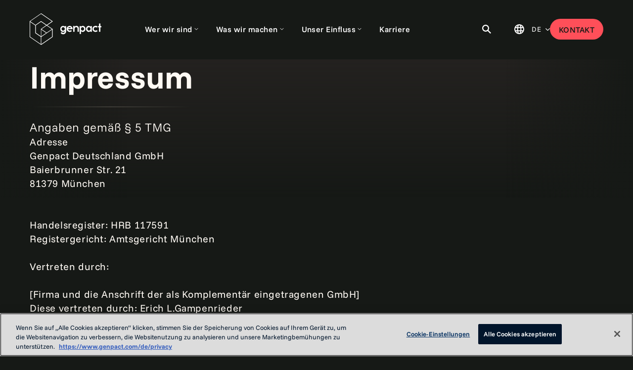

--- FILE ---
content_type: text/html;charset=utf-8
request_url: https://www.genpact.com/de/impressum
body_size: 14178
content:

  <!DOCTYPE HTML>
  <html lang="de">
      <head>
<meta charset="UTF-8"/>
<title>Imprint Genpact Germany | Genpact</title>

<meta name="description" content="Erfahren Sie mehr über die rechtlichen Angaben von Genpact Deutschland auf unserer Impressumsseite. Weiter."/>
<meta name="template" content="new-policy-template"/>
<meta name="viewport" content="width=device-width, initial-scale=1, maximum-scale=1"/>

<meta name="google-site-verification" content="CO_AuFu9TavKZhtUPQ4GHt6XeZxYQwmvclNf51fladc"/>




<meta property="og:title" content="Imprint Genpact Germany"/>
<meta property="og:type" content="website"/>
<meta property="og:description" content="Erfahren Sie mehr über die rechtlichen Angaben von Genpact Deutschland auf unserer Impressumsseite. Weiter."/>



<script defer="defer" type="text/javascript" src="https://rum.hlx.page/.rum/@adobe/helix-rum-js@%5E2/dist/rum-standalone.js" data-routing="program=136604,environment=1369602,tier=publish"></script>
<link rel="canonical" href="https://www.genpact.com/de/impressum"/>




<!-- Third party scripts -->
<!-- OneTrust Cookies Consent Notice start for Home | Genpact  -->
<script type="text/javascript" src="https://cdn.cookielaw.org/consent/44aace8c-5f3c-4663-9204-ae88dfa229bd/OtAutoBlock.js"></script>
<script type="text/javascript" src="https://cdn.cookielaw.org/scripttemplates/otSDKStub.js" charset="UTF-8" data-domain-script="44aace8c-5f3c-4663-9204-ae88dfa229bd"></script>
<script type="text/javascript">function OptanonWrapper() {}</script>
<!-- OneTrust Cookies Consent Notice end for Home | Genpact  -->


    <script>
        (function(w,d,s,l,i){w[l]=w[l]||[];w[l].push({'gtm.start':new Date().getTime(),event:'gtm.js'});var f=d.getElementsByTagName(s)[0],j=d.createElement(s),dl=l!='dataLayer'?'&l='+l:'';j.async=true;j.src='https://www.googletagmanager.com/gtm.js?id='+i+dl;f.parentNode.insertBefore(j,f);})(window,document,'script','dataLayer','GTM-M9Z3GG');
    </script>	

<!-- Start VWO Async SmartCode -->
<link rel="preconnect" href="https://dev.visualwebsiteoptimizer.com"/>
<script type='text/javascript' id='vwoCode'>
    window._vwo_code ||
        (function () {
            var w = window,
                d = document;
            var account_id = 887887,
                version = 2.2,
                settings_tolerance = 2000,
                hide_element = 'body',
                hide_element_style = 'opacity:0 !important;filter:alpha(opacity=0) !important;background:none !important';
            /* DO NOT EDIT BELOW THIS LINE */
            if (f = !1, v = d.querySelector('#vwoCode'), cc = {}, -1 < d.URL.indexOf('__vwo_disable__') || w._vwo_code) return; try { var e = JSON.parse(localStorage.getItem('_vwo_' + account_id + '_config')); cc = e && 'object' == typeof e ? e : {} } catch (e) { } function r(t) { try { return decodeURIComponent(t) } catch (e) { return t } } var s = (() => { var e = { combination: [], combinationChoose: [], split: [], exclude: [], uuid: null, consent: null, optOut: null }, t = d.cookie || ''; if (t) for (var i, n, o = /(?:^|;\s*)(?:(_vis_opt_exp_(\d+)_combi=([^;]*))|(_vis_opt_exp_(\d+)_combi_choose=([^;]*))|(_vis_opt_exp_(\d+)_split=([^:;]*))|(_vis_opt_exp_(\d+)_exclude=[^;]*)|(_vis_opt_out=([^;]*))|(_vwo_global_opt_out=[^;]*)|(_vwo_uuid=([^;]*))|(_vwo_consent=([^;]*)))/g; null !== (i = o.exec(t));)try { i[1] ? e.combination.push({ id: i[2], value: r(i[3]) }) : i[4] ? e.combinationChoose.push({ id: i[5], value: r(i[6]) }) : i[7] ? e.split.push({ id: i[8], value: r(i[9]) }) : i[10] ? e.exclude.push({ id: i[11] }) : i[12] ? e.optOut = r(i[13]) : i[14] ? e.optOut = !0 : i[15] ? e.uuid = r(i[16]) : i[17] && (n = r(i[18]), e.consent = n && 3 <= n.length ? n.substring(0, 3) : null) } catch (e) { } return e })(); function n() { var e = (() => { if (w.VWO && Array.isArray(w.VWO)) for (var e = 0; e < w.VWO.length; e++) { var t = w.VWO[e]; if (Array.isArray(t) && ('setVisitorId' === t[0] || 'setSessionId' === t[0])) return !0 } return !1 })(), t = 'a=' + account_id + '&u=' + encodeURIComponent(w._vis_opt_url || d.URL) + '&vn=' + version + '&ph=1' + ('undefined' != typeof platform ? '&p=' + platform : '') + '&st=' + w.performance.now(), e = (!e && ((e = (() => { var e, t = [], i = {}, n = w.VWO && w.VWO.appliedCampaigns || {}; for (e in n) { var o = n[e] && n[e].v; o && (t.push(e + '-' + o + '-1'), i[e] = !0) } if (s && s.combination) for (var r = 0; r < s.combination.length; r++) { var a = s.combination[r]; i[a.id] || t.push(a.id + '-' + a.value) } return t.join('|') })()) && (t += '&c=' + e), (e = (() => { var e = [], t = {}; if (s && s.combinationChoose) for (var i = 0; i < s.combinationChoose.length; i++) { var n = s.combinationChoose[i]; e.push(n.id + '-' + n.value), t[n.id] = !0 } if (s && s.split) for (var o = 0; o < s.split.length; o++)t[(n = s.split[o]).id] || e.push(n.id + '-' + n.value); return e.join('|') })()) && (t += '&cc=' + e), e = (() => { var e = {}, t = []; if (w.VWO && Array.isArray(w.VWO)) for (var i = 0; i < w.VWO.length; i++) { var n = w.VWO[i]; if (Array.isArray(n) && 'setVariation' === n[0] && n[1] && Array.isArray(n[1])) for (var o = 0; o < n[1].length; o++) { var r, a = n[1][o]; a && 'object' == typeof a && (r = a.e, a = a.v, r) && a && (e[r] = a) } } for (r in e) t.push(r + '-' + e[r]); return t.join('|') })()) && (t += '&sv=' + e), s && s.optOut && (t += '&o=' + s.optOut), (() => { var e = [], t = {}; if (s && s.exclude) for (var i = 0; i < s.exclude.length; i++) { var n = s.exclude[i]; t[n.id] || (e.push(n.id), t[n.id] = !0) } return e.join('|') })()); return e && (t += '&e=' + e), s && s.uuid && (t += '&id=' + s.uuid), s && s.consent && (t += '&consent=' + s.consent), w.name && -1 < w.name.indexOf('_vis_preview') && (t += '&pM=true'), w.VWO && w.VWO.ed && (t += '&ed=' + w.VWO.ed), t } code = { nonce: v && v.nonce, library_tolerance: function () { return 'undefined' != typeof library_tolerance ? library_tolerance : void 0 }, settings_tolerance: function () { return cc.sT || settings_tolerance }, hide_element_style: function () { return '{' + (cc.hES || hide_element_style) + '}' }, hide_element: function () { return performance.getEntriesByName('first-contentful-paint')[0] ? '' : 'string' == typeof cc.hE ? cc.hE : hide_element }, getVersion: function () { return version }, finish: function (e) { var t; f || (f = !0, (t = d.getElementById('_vis_opt_path_hides')) && t.parentNode.removeChild(t), e && ((new Image).src = 'https://dev.visualwebsiteoptimizer.com/ee.gif?a=' + account_id + e)) }, finished: function () { return f }, addScript: function (e) { var t = d.createElement('script'); t.type = 'text/javascript', e.src ? t.src = e.src : t.text = e.text, v && t.setAttribute('nonce', v.nonce), d.getElementsByTagName('head')[0].appendChild(t) }, load: function (e, t) { t = t || {}; var i = new XMLHttpRequest; i.open('GET', e, !0), i.withCredentials = !t.dSC, i.responseType = t.responseType || 'text', i.onload = function () { if (t.onloadCb) return t.onloadCb(i, e); 200 === i.status ? _vwo_code.addScript({ text: i.responseText }) : _vwo_code.finish('&e=loading_failure:' + e) }, i.onerror = function () { if (t.onerrorCb) return t.onerrorCb(e); _vwo_code.finish('&e=loading_failure:' + e) }, i.send() }, init: function () { var e, t, i = this.settings_tolerance(), i = (w._vwo_settings_timer = setTimeout(function () { _vwo_code.finish() }, i), 'body' !== this.hide_element() ? (e = d.createElement('style'), t = (i = this.hide_element()) ? i + this.hide_element_style() : '', i = d.getElementsByTagName('head')[0], e.setAttribute('id', '_vis_opt_path_hides'), v && e.setAttribute('nonce', v.nonce), e.setAttribute('type', 'text/css'), e.styleSheet ? e.styleSheet.cssText = t : e.appendChild(d.createTextNode(t)), i.appendChild(e)) : (e = d.getElementsByTagName('head')[0], (t = d.createElement('div')).style.cssText = 'z-index: 2147483647 !important;position: fixed !important;left: 0 !important;top: 0 !important;width: 100% !important;height: 100% !important;background: white !important;', t.setAttribute('id', '_vis_opt_path_hides'), t.classList.add('_vis_hide_layer'), e.parentNode.insertBefore(t, e.nextSibling)), 'https://dev.visualwebsiteoptimizer.com/j.php?' + n()); -1 !== w.location.search.indexOf('_vwo_xhr') ? this.addScript({ src: i }) : this.load(i + '&x=true', { l: 1 }) } }; w._vwo_code = code; code.init();
        })();
</script>
<!-- End VWO Async SmartCode -->
 


    
    <link rel="stylesheet" href="/etc.clientlibs/genpact/clientlibs/clientlib-base.lc-08699e3015db2aa65367034f0c78a247-lc.min.css" type="text/css">


    



    
    

    

    
    <script src="/etc.clientlibs/genpact-brand-site/clientlibs/clientlib-dependencies.lc-d41d8cd98f00b204e9800998ecf8427e-lc.min.js"></script>
<script src="/etc.clientlibs/genpact/clientlibs/clientlib-dependencies.lc-d41d8cd98f00b204e9800998ecf8427e-lc.min.js"></script>


    
    <link rel="stylesheet" href="/etc.clientlibs/genpact-brand-site/clientlibs/clientlib-dependencies.lc-d41d8cd98f00b204e9800998ecf8427e-lc.min.css" type="text/css">
<link rel="stylesheet" href="/etc.clientlibs/genpact/clientlibs/clientlib-dependencies.lc-d41d8cd98f00b204e9800998ecf8427e-lc.min.css" type="text/css">
<link rel="stylesheet" href="/etc.clientlibs/genpact/clientlibs/clientlib-site.lc-2188c3bbd8f06387eecd60afbacf66f1-lc.min.css" type="text/css">


    
    
    


    <link rel="icon" sizes="192x192" href="/etc.clientlibs/genpact/clientlibs/clientlib-site/resources/icon-192x192.png"/>
    <link rel="apple-touch-icon" sizes="180x180" href="/etc.clientlibs/genpact/clientlibs/clientlib-site/resources/apple-touch-icon-180x180.png"/>
    <link rel="apple-touch-icon" sizes="167x167" href="/etc.clientlibs/genpact/clientlibs/clientlib-site/resources/apple-touch-icon-167x167.png"/>
    <link rel="apple-touch-icon" sizes="152x152" href="/etc.clientlibs/genpact/clientlibs/clientlib-site/resources/apple-touch-icon-152x152.png"/>
    <link rel="apple-touch-icon" sizes="120x120" href="/etc.clientlibs/genpact/clientlibs/clientlib-site/resources/apple-touch-icon-120x120.png"/>
    <meta name="msapplication-square310x310logo" content="/etc.clientlibs/genpact/clientlibs/clientlib-site/resources/icon-310x310.png"/>
    <meta name="msapplication-wide310x150logo" content="/etc.clientlibs/genpact/clientlibs/clientlib-site/resources/icon-310x150.png"/>
    <meta name="msapplication-square150x150logo" content="/etc.clientlibs/genpact/clientlibs/clientlib-site/resources/icon-150x150.png"/>
    <meta name="msapplication-square70x70logo" content="/etc.clientlibs/genpact/clientlibs/clientlib-site/resources/icon-70x70.png"/>


</head>
      <body class="page basicpage something" data-cmp-link-accessibility-enabled data-cmp-link-accessibility-text="wird in einer neuen Registerkarte geöffnet" data-cmp-data-layer-name="adobeDataLayer">
          

          <!-- Third party scripts -->
           
    <noscript><iframe src="https://www.googletagmanager.com/ns.html?id=GTM-M9Z3GG" height="0" width="0" style="display:none;visibility:hidden"></iframe></noscript>


          
          
              




              
<div class="root container cmp-container--root">

    
    
    
    <div id="container-fb69bb82a6" class="cmp-container">
        
        <header class="experiencefragment cmp-experiencefragment--sticky">
<div id="header" class="cmp-experiencefragment cmp-experiencefragment--header0">


    
    
    
    <div id="container-969188dfa7" class="cmp-container">
        
        <div class="container cmp-container--header">

    
    
    
    <div id="container-c9bdbb0e04" class="cmp-container">
        
        <div class="container hide-navigation">

    
    
    
    <div id="container-4eedf99dac" class="cmp-container">
        
        <div class="image cmp-image--header-logo">
  <div data-cmp-is="image" data-cmp-dmimage data-cmp-src="https://s7ap1.scene7.com/is/content/genpactindia/310x150%20white?ts=1757534385146&amp;dpr=off&amp;bfc=on&amp;fmt=avif-alpha" data-asset-id="ae42e58f-8f5a-41b4-8711-61e247820fef" data-cmp-filereference="/content/dam/genpact/web/logos/genpact-logos/310x150 white.svg" data-cmp-hook-image="imageV3" class="cmp-image" itemscope itemtype="http://schema.org/ImageObject">
 
  <a class="cmp-image__link" href="/de">
      <img src="https://s7ap1.scene7.com/is/content/genpactindia/310x150%20white?ts=1757534385146&dpr=off&bfc=on&fmt=avif-alpha" class="cmp-image__image" itemprop="contentUrl" alt="Genpact"/>
     
    

     
  </a>
 
 
 
</div>

    

</div>

        
    </div>

</div>
<div class="container hide-greater-than-navigation">

    
    
    
    <div id="container-e72217c300" class="cmp-container">
        
        <div class="image cmp-image--header-logo">
  <div data-cmp-is="image" data-cmp-dmimage data-cmp-src="https://s7ap1.scene7.com/is/content/genpactindia/310x150%20white?ts=1750812633684&amp;dpr=off&amp;bfc=on&amp;fmt=avif-alpha" data-asset-id="ae42e58f-8f5a-41b4-8711-61e247820fef" data-cmp-filereference="/content/dam/genpact/web/logos/genpact-logos/310x150 white.svg" data-cmp-hook-image="imageV3" class="cmp-image" itemscope itemtype="http://schema.org/ImageObject">
 
  <a class="cmp-image__link" href="https://www.genpact.com">
      <img src="https://s7ap1.scene7.com/is/content/genpactindia/310x150%20white?ts=1750812633684&dpr=off&bfc=on&fmt=avif-alpha" loading="lazy" class="cmp-image__image" itemprop="contentUrl" alt="Genpact Logo"/>
     
    

     
  </a>
 
 
 
</div>

    

</div>

        
    </div>

</div>
<div class="container cmp-container--nav hide">

    
    
    
    <div id="nav-container" class="cmp-container">
        
        <div class="accordion panelcontainer cmp-accordion--megamenu">
<div class="cmp-accordion" data-cmp-is="accordion" data-cmp-single-expansion data-cmp-deep-linking-disabled data-placeholder-text="false">
    <div class="cmp-accordion__item" data-cmp-hook-accordion="item" data-cmp-data-layer="{&#34;megamenu-item-f70390911d&#34;:{&#34;@type&#34;:&#34;core/wcm/components/accordion/v1/accordion/item&#34;,&#34;repo:modifyDate&#34;:&#34;2024-09-12T14:42:38Z&#34;,&#34;dc:title&#34;:&#34;Wer wir sind&#34;}}" id="megamenu-item-f70390911d">
        <h5 class="cmp-accordion__header">
                  
                  <button id="megamenu-item-f70390911d-button" class="cmp-accordion__button" type="button" aria-controls="megamenu-item-f70390911d-panel" data-cmp-hook-accordion="button">
                <span class="cmp-accordion__title">Wer wir sind</span>
                <span class="cmp-accordion__icon"></span>
            </button>
        </h5>
        <div data-cmp-hook-accordion="panel" id="megamenu-item-f70390911d-panel" class="cmp-accordion__panel cmp-accordion__panel--hidden" role="region" aria-labelledby="megamenu-item-f70390911d-button"><div class="container cmp-container--col-2-66-33 cmp-container--drop-shadow cmp-container--background-gradient-fade-down cmp-container--megamenu-panel">

    
    
    
    <div id="container-c3f272316d" class="cmp-container">
        
        <div class="container cmp-container--col-2 cmp-container--menu-gradient">

    
    
    
    <div id="container-eda3cd8242" class="cmp-container">
        
        <div class="container cmp-container--menu-list">

    
    
    
    <div id="container-39f719b42b" class="cmp-container">
        
        <div class="text cmp-text--menu-title">
<div data-cmp-data-layer="{&#34;text-b73de76fa1&#34;:{&#34;@type&#34;:&#34;genpact/components/text&#34;,&#34;repo:modifyDate&#34;:&#34;2025-09-05T19:48:11Z&#34;,&#34;xdm:text&#34;:&#34;&lt;p>Über Genpact&lt;/p>\r\n&#34;}}" id="text-b73de76fa1" class="cmp-text">
    <p>Über Genpact</p>

</div>

    

</div>
<div class="list cmp-list--menu">
<ul id="list-563eff4dd2" data-cmp-data-layer="{&#34;list-563eff4dd2&#34;:{&#34;@type&#34;:&#34;genpact/components/list&#34;,&#34;repo:modifyDate&#34;:&#34;2025-09-09T21:42:11Z&#34;}}" class="cmp-list">
    <li class="cmp-list__item" data-cmp-data-layer="{&#34;list-563eff4dd2-item-21a2b59ae5&#34;:{&#34;@type&#34;:&#34;genpact/components/list/item&#34;,&#34;repo:modifyDate&#34;:&#34;2025-09-18T13:03:40Z&#34;,&#34;dc:title&#34;:&#34;Über uns&#34;,&#34;xdm:linkURL&#34;:&#34;/de/about-us&#34;}}">
    <a class="cmp-list__item-link" data-cmp-clickable href="/de/about-us">
        <span class="cmp-list__item-title">Über uns</span>
        
    </a>
    
</li>
    

    <li class="cmp-list__item" data-cmp-data-layer="{&#34;list-563eff4dd2-item-5d223a0f2c&#34;:{&#34;@type&#34;:&#34;genpact/components/list/item&#34;,&#34;repo:modifyDate&#34;:&#34;2025-09-17T21:01:38Z&#34;,&#34;dc:title&#34;:&#34;Das Management&#34;,&#34;xdm:linkURL&#34;:&#34;/de/about-us/leadership&#34;}}">
    <a class="cmp-list__item-link" data-cmp-clickable href="/de/about-us/leadership">
        <span class="cmp-list__item-title">Das Management</span>
        
    </a>
    
</li>
    

    <li class="cmp-list__item" data-cmp-data-layer="{&#34;list-563eff4dd2-item-81ce7ddbb7&#34;:{&#34;@type&#34;:&#34;genpact/components/list/item&#34;,&#34;repo:modifyDate&#34;:&#34;2025-09-17T21:22:02Z&#34;,&#34;dc:title&#34;:&#34;Unser Führungsteam&#34;,&#34;xdm:linkURL&#34;:&#34;https://www.genpact.com/about-us/board&#34;}}">
    <a class="cmp-list__item-link" data-cmp-clickable href="https://www.genpact.com/about-us/board">
        <span class="cmp-list__item-title">Unser Führungsteam</span>
        
    </a>
    
</li>
    

    <li class="cmp-list__item" data-cmp-data-layer="{&#34;list-563eff4dd2-item-9207a68649&#34;:{&#34;@type&#34;:&#34;genpact/components/list/item&#34;,&#34;repo:modifyDate&#34;:&#34;2025-09-18T15:08:27Z&#34;,&#34;dc:title&#34;:&#34;Wer wir sind&#34;,&#34;xdm:linkURL&#34;:&#34;/de/careers/who-we-are&#34;}}">
    <a class="cmp-list__item-link" data-cmp-clickable href="/de/careers/who-we-are">
        <span class="cmp-list__item-title">Wer wir sind</span>
        
    </a>
    
</li>
    

    <li class="cmp-list__item" data-cmp-data-layer="{&#34;list-563eff4dd2-item-5ec03f4391&#34;:{&#34;@type&#34;:&#34;genpact/components/list/item&#34;,&#34;repo:modifyDate&#34;:&#34;2025-09-19T15:49:53Z&#34;,&#34;dc:title&#34;:&#34;Unser Ziel&#34;,&#34;xdm:linkURL&#34;:&#34;/de/about-us/purpose&#34;}}">
    <a class="cmp-list__item-link" data-cmp-clickable href="/de/about-us/purpose">
        <span class="cmp-list__item-title">Unser Ziel</span>
        
    </a>
    
</li>
    

    <li class="cmp-list__item" data-cmp-data-layer="{&#34;list-563eff4dd2-item-3333e50d3b&#34;:{&#34;@type&#34;:&#34;genpact/components/list/item&#34;,&#34;repo:modifyDate&#34;:&#34;2025-06-25T00:31:24Z&#34;,&#34;dc:title&#34;:&#34;Corporate Governance&#34;,&#34;xdm:linkURL&#34;:&#34;/about-us/governance&#34;}}">
    <a class="cmp-list__item-link" data-cmp-clickable href="/about-us/governance">
        <span class="cmp-list__item-title">Corporate Governance</span>
        
    </a>
    
</li>
    

    <li class="cmp-list__item" data-cmp-data-layer="{&#34;list-563eff4dd2-item-cc8ca1a06f&#34;:{&#34;@type&#34;:&#34;genpact/components/list/item&#34;,&#34;repo:modifyDate&#34;:&#34;2025-09-18T15:20:40Z&#34;,&#34;dc:title&#34;:&#34;Deutschlands Talent-Programm&#34;,&#34;xdm:linkURL&#34;:&#34;/de/careers/campus/europe&#34;}}">
    <a class="cmp-list__item-link" data-cmp-clickable href="/de/careers/campus/europe">
        <span class="cmp-list__item-title">Deutschlands Talent-Programm</span>
        
    </a>
    
</li>
    
</ul>

    

</div>

        
    </div>

</div>
<div class="container cmp-container--menu-list">

    
    
    
    <div id="container-4e7f88d614" class="cmp-container">
        
        <div class="text cmp-text--menu-title">
<div data-cmp-data-layer="{&#34;text-9d8c4ee552&#34;:{&#34;@type&#34;:&#34;genpact/components/text&#34;,&#34;repo:modifyDate&#34;:&#34;2025-09-05T19:48:24Z&#34;,&#34;xdm:text&#34;:&#34;&lt;p>Medien und Investoren&lt;/p>\r\n&#34;}}" id="text-9d8c4ee552" class="cmp-text">
    <p>Medien und Investoren</p>

</div>

    

</div>
<div class="list cmp-list--menu">
<ul id="list-9d1bd07f01" data-cmp-data-layer="{&#34;list-9d1bd07f01&#34;:{&#34;@type&#34;:&#34;genpact/components/list&#34;,&#34;repo:modifyDate&#34;:&#34;2025-09-09T17:01:10Z&#34;}}" class="cmp-list">
    <li class="cmp-list__item" data-cmp-data-layer="{&#34;list-9d1bd07f01-item-3977d197f1&#34;:{&#34;@type&#34;:&#34;genpact/components/list/item&#34;,&#34;repo:modifyDate&#34;:&#34;2025-09-18T15:36:40Z&#34;,&#34;dc:title&#34;:&#34;Investoren&#34;,&#34;xdm:linkURL&#34;:&#34;https://www.genpact.com/investors&#34;}}">
    <a class="cmp-list__item-link" data-cmp-clickable href="https://www.genpact.com/investors">
        <span class="cmp-list__item-title">Investoren</span>
        
    </a>
    
</li>
    

    <li class="cmp-list__item" data-cmp-data-layer="{&#34;list-9d1bd07f01-item-40c0828871&#34;:{&#34;@type&#34;:&#34;genpact/components/list/item&#34;,&#34;repo:modifyDate&#34;:&#34;2025-09-18T15:37:27Z&#34;,&#34;dc:title&#34;:&#34;Medien&#34;,&#34;xdm:linkURL&#34;:&#34;https://www.genpact.com/newsroom&#34;}}">
    <a class="cmp-list__item-link" data-cmp-clickable href="https://www.genpact.com/newsroom">
        <span class="cmp-list__item-title">Medien</span>
        
    </a>
    
</li>
    
</ul>

    

</div>

        
    </div>

</div>
<div class="experiencefragment hide-navigation cmp-experiencefragment--nav-message">
<div id="experiencefragment-481d71c5cf" class="cmp-experiencefragment cmp-experiencefragment--nav-banner">


    
    <div id="container-a062fe20f5" class="cmp-container">
        



<div class="aem-Grid aem-Grid--12 aem-Grid--default--12 ">
    
    <div class="container cmp-container--message hide-mobile aem-GridColumn aem-GridColumn--default--12">

    
    
    
    <div id="container-cc4049dc35" class="cmp-container">
        
        <div class="text cmp-text--badge">
<div data-cmp-data-layer="{&#34;text-014cdf2376&#34;:{&#34;@type&#34;:&#34;genpact/components/text&#34;,&#34;repo:modifyDate&#34;:&#34;2025-09-09T16:00:44Z&#34;,&#34;xdm:text&#34;:&#34;&lt;p>Wir stellen ein!&lt;/p>\r\n&#34;}}" id="text-014cdf2376" class="cmp-text">
    <p>Wir stellen ein!</p>

</div>

    

</div>
<div class="text cmp-text--message">
<div data-cmp-data-layer="{&#34;text-a3e7a73e84&#34;:{&#34;@type&#34;:&#34;genpact/components/text&#34;,&#34;repo:modifyDate&#34;:&#34;2025-09-09T16:01:45Z&#34;,&#34;xdm:text&#34;:&#34;&lt;p>Karrieren: Wir sind immer auf der Suche nach Talenten.&amp;nbsp;&lt;a href=\&#34;/content/genpact/de/de/careers.html\&#34; title=\&#34;Werden Sie Teil von uns\&#34;>Werden Sie Teil von uns&lt;/a>&lt;/p>\r\n&#34;}}" id="text-a3e7a73e84" class="cmp-text">
    <p>Karrieren: Wir sind immer auf der Suche nach Talenten. <a href="/de/careers" title="Werden Sie Teil von uns">Werden Sie Teil von uns</a></p>

</div>

    

</div>

        
    </div>

</div>

    
</div>

    </div>

    
</div>

    
</div>

        
    </div>

</div>
<div class="container cmp-container--featured-insights">

    
    
    
    <div id="container-fdc3315c00" class="cmp-container">
        
        <div class="text cmp-text--menu-title">
<div data-cmp-data-layer="{&#34;text-3a9b6b9614&#34;:{&#34;@type&#34;:&#34;genpact/components/text&#34;,&#34;repo:modifyDate&#34;:&#34;2025-09-05T19:48:43Z&#34;,&#34;xdm:text&#34;:&#34;&lt;p>Ausgewählte Einblicke&lt;/p>\r\n&#34;}}" id="text-3a9b6b9614" class="cmp-text">
    <p>Ausgewählte Einblicke</p>

</div>

    

</div>
<div class="teaser cmp-teaser--card">
<div class="cmp-teaser">
  <a class="cmp-teaser__link" href="/agentic-intersourcing">
    <div class="cmp-teaser__content">
        
    <p class="cmp-teaser__pretitle">MEHR ERFAHREN</p>

        
    <h5 class="cmp-teaser__title">
        Brief
    </h5>

        
    <div class="cmp-teaser__description"><p>Agentic Intersourcing: Orientierung in unsicheren Zeiten</p>
</div>

        
    

        <span class="cmp-teaser__read-more">Read more</span>
      </div>
      

      
    <div class="cmp-teaser__image">
        
            
  <div data-cmp-is="image" data-cmp-dmimage data-cmp-src="https://s7ap1.scene7.com/is/image/genpactindia/agentic-intersource-buildings?ts=1758300243095&amp;dpr=off&amp;bfc=on&amp;fmt=avif-alpha" data-asset-id="1c1673bb-4017-4023-a1f8-e677a0ecc055" data-cmp-filereference="/content/dam/genpact/web/reports/agentic-intersource-buildings.jpeg" data-cmp-hook-image="imageV3" class="cmp-image" itemscope itemtype="http://schema.org/ImageObject">
 
  
      <img src="https://s7ap1.scene7.com/is/image/genpactindia/agentic-intersource-buildings?ts=1758300243095&dpr=off&bfc=on&fmt=avif-alpha" loading="lazy" class="cmp-image__image" itemprop="contentUrl" width="5984" height="3989" alt title="Business and Finance, Looking Up at Modern Skyscrapers in the Financial District"/>
     
    

     
  
 
 
 <meta itemprop="caption" content="Business and Finance, Looking Up at Modern Skyscrapers in the Financial District"/>
</div>

    


        
    </div>

      
 </a>
</div>

    

</div>
<div class="teaser cmp-teaser--card">
<div class="cmp-teaser">
  <a class="cmp-teaser__link" href="/de/insight/six-principles-for-success-with-ai-and-analytics">
    <div class="cmp-teaser__content">
        
    <p class="cmp-teaser__pretitle">MEHR ERFAHREN</p>

        
    <h5 class="cmp-teaser__title">
        Point of view
    </h5>

        
    <div class="cmp-teaser__description"><p>Sechs Prinzipien für den erfolgreichen Einsatz von KI und Analytics</p>
</div>

        
    

        <span class="cmp-teaser__read-more"></span>
      </div>
      

      
    <div class="cmp-teaser__image">
        
            
  <div data-cmp-is="image" data-cmp-src="/content/experience-fragments/genpact/de/de/site/header0/header/_jcr_content/root/container_1299338043/container/accordion_copy/item_1/container_1092942097/teaser.coreimg{.width}.jpeg/1757434493823/featured-insights-1.jpeg" data-cmp-hook-image="imageV3" class="cmp-image" itemscope itemtype="http://schema.org/ImageObject">
 
  
      <img src="/content/experience-fragments/genpact/de/de/site/header0/header/_jcr_content/root/container_1299338043/container/accordion_copy/item_1/container_1092942097/teaser.coreimg.jpeg/1757434493823/featured-insights-1.jpeg" loading="lazy" class="cmp-image__image" itemprop="contentUrl" alt/>
     
    

     
  
 
 
 
</div>

    


        
    </div>

      
 </a>
</div>

    

</div>

        
    </div>

</div>

        
    </div>

</div>
</div>
    </div>
<div class="cmp-accordion__item" data-cmp-hook-accordion="item" data-cmp-data-layer="{&#34;megamenu-item-61e82c8e3f&#34;:{&#34;@type&#34;:&#34;core/wcm/components/accordion/v1/accordion/item&#34;,&#34;repo:modifyDate&#34;:&#34;2025-03-04T20:58:30Z&#34;,&#34;dc:title&#34;:&#34;Was wir machen&#34;}}" id="megamenu-item-61e82c8e3f">
        <h5 class="cmp-accordion__header">
                  
                  <button id="megamenu-item-61e82c8e3f-button" class="cmp-accordion__button" type="button" aria-controls="megamenu-item-61e82c8e3f-panel" data-cmp-hook-accordion="button">
                <span class="cmp-accordion__title">Was wir machen</span>
                <span class="cmp-accordion__icon"></span>
            </button>
        </h5>
        <div data-cmp-hook-accordion="panel" id="megamenu-item-61e82c8e3f-panel" class="cmp-accordion__panel cmp-accordion__panel--hidden" role="region" aria-labelledby="megamenu-item-61e82c8e3f-button"><div class="container cmp-container--submenu cmp-container--drop-shadow-menu-gradient">

    
    
    
    <div id="container-f1da337470" class="cmp-container">
        
        <div class="accordion panelcontainer cmp-accordion--submenu">
<div class="cmp-accordion" data-cmp-is="accordion" data-cmp-single-expansion data-cmp-disable-action-on-expanded data-placeholder-text="false">
    <div class="cmp-accordion__item" data-cmp-hook-accordion="item" data-cmp-data-layer="{&#34;accordion-a2c30d271a-item-b058c58d6c&#34;:{&#34;@type&#34;:&#34;core/wcm/components/accordion/v1/accordion/item&#34;,&#34;repo:modifyDate&#34;:&#34;2025-03-04T20:58:36Z&#34;,&#34;dc:title&#34;:&#34;Branchen&#34;}}" id="accordion-a2c30d271a-item-b058c58d6c" data-cmp-expanded>
        <h5 class="cmp-accordion__header">
                  
                  <button id="accordion-a2c30d271a-item-b058c58d6c-button" class="cmp-accordion__button cmp-accordion__button--expanded" type="button" aria-controls="accordion-a2c30d271a-item-b058c58d6c-panel" data-cmp-hook-accordion="button">
                <span class="cmp-accordion__title">Branchen</span>
                <span class="cmp-accordion__icon"></span>
            </button>
        </h5>
        <div data-cmp-hook-accordion="panel" id="accordion-a2c30d271a-item-b058c58d6c-panel" class="cmp-accordion__panel cmp-accordion__panel--expanded" role="region" aria-labelledby="accordion-a2c30d271a-item-b058c58d6c-button"><div class="container cmp-container--submenu-list cmp-container--background-gradient-fade-down">

    
    
    
    <div id="container-43cc658825" class="cmp-container">
        
        <div class="text cmp-text--menu-title hide-mobile">
<div data-cmp-data-layer="{&#34;text-03ea6fa8cb&#34;:{&#34;@type&#34;:&#34;genpact/components/text&#34;,&#34;repo:modifyDate&#34;:&#34;2025-09-09T17:01:38Z&#34;,&#34;xdm:text&#34;:&#34;&lt;p>Branchen&lt;/p>\r\n&#34;}}" id="text-03ea6fa8cb" class="cmp-text">
    <p>Branchen</p>

</div>

    

</div>
<div class="list cmp-list--menu">
<ul id="list-8a480b37d7" data-cmp-data-layer="{&#34;list-8a480b37d7&#34;:{&#34;@type&#34;:&#34;genpact/components/list&#34;,&#34;repo:modifyDate&#34;:&#34;2025-09-09T21:43:35Z&#34;}}" class="cmp-list">
    <li class="cmp-list__item" data-cmp-data-layer="{&#34;list-8a480b37d7-item-2512fdfa87&#34;:{&#34;@type&#34;:&#34;genpact/components/list/item&#34;,&#34;repo:modifyDate&#34;:&#34;2025-09-18T15:10:31Z&#34;,&#34;dc:title&#34;:&#34;Banking und Kapitalmärkte&#34;,&#34;xdm:linkURL&#34;:&#34;/de/industries/banking-and-capital-markets&#34;}}">
    <a class="cmp-list__item-link" data-cmp-clickable href="/de/industries/banking-and-capital-markets">
        <span class="cmp-list__item-title">Banking und Kapitalmärkte</span>
        
    </a>
    
</li>
    

    <li class="cmp-list__item" data-cmp-data-layer="{&#34;list-8a480b37d7-item-82ef34d2e2&#34;:{&#34;@type&#34;:&#34;genpact/components/list/item&#34;,&#34;repo:modifyDate&#34;:&#34;2025-09-18T15:10:32Z&#34;,&#34;dc:title&#34;:&#34;Medien und Unterhaltung&#34;,&#34;xdm:linkURL&#34;:&#34;/de/industries/communications-media-entertainment&#34;}}">
    <a class="cmp-list__item-link" data-cmp-clickable href="/de/industries/communications-media-entertainment">
        <span class="cmp-list__item-title">Medien und Unterhaltung</span>
        
    </a>
    
</li>
    

    <li class="cmp-list__item" data-cmp-data-layer="{&#34;list-8a480b37d7-item-1d94a887b4&#34;:{&#34;@type&#34;:&#34;genpact/components/list/item&#34;,&#34;repo:modifyDate&#34;:&#34;2025-09-18T13:03:21Z&#34;,&#34;dc:title&#34;:&#34;Konsumgüter und Einzelhandel&#34;,&#34;xdm:linkURL&#34;:&#34;/de/industries/consumer-goods-and-retail&#34;}}">
    <a class="cmp-list__item-link" data-cmp-clickable href="/de/industries/consumer-goods-and-retail">
        <span class="cmp-list__item-title">Konsumgüter und Einzelhandel</span>
        
    </a>
    
</li>
    

    <li class="cmp-list__item" data-cmp-data-layer="{&#34;list-8a480b37d7-item-8774a4045d&#34;:{&#34;@type&#34;:&#34;genpact/components/list/item&#34;,&#34;repo:modifyDate&#34;:&#34;2025-09-17T22:18:31Z&#34;,&#34;dc:title&#34;:&#34;Gesundheitswesen&#34;,&#34;xdm:linkURL&#34;:&#34;/de/industries/healthcare&#34;}}">
    <a class="cmp-list__item-link" data-cmp-clickable href="/de/industries/healthcare">
        <span class="cmp-list__item-title">Gesundheitswesen</span>
        
    </a>
    
</li>
    

    <li class="cmp-list__item" data-cmp-data-layer="{&#34;list-8a480b37d7-item-25d3cf36e1&#34;:{&#34;@type&#34;:&#34;genpact/components/list/item&#34;,&#34;repo:modifyDate&#34;:&#34;2025-09-18T15:10:32Z&#34;,&#34;dc:title&#34;:&#34;High-Tech&#34;,&#34;xdm:linkURL&#34;:&#34;/de/industries/high-tech&#34;}}">
    <a class="cmp-list__item-link" data-cmp-clickable href="/de/industries/high-tech">
        <span class="cmp-list__item-title">High-Tech</span>
        
    </a>
    
</li>
    

    <li class="cmp-list__item" data-cmp-data-layer="{&#34;list-8a480b37d7-item-bfba531e92&#34;:{&#34;@type&#34;:&#34;genpact/components/list/item&#34;,&#34;repo:modifyDate&#34;:&#34;2025-09-17T22:22:29Z&#34;,&#34;dc:title&#34;:&#34;Versicherung&#34;,&#34;xdm:linkURL&#34;:&#34;/de/industries/insurance&#34;}}">
    <a class="cmp-list__item-link" data-cmp-clickable href="/de/industries/insurance">
        <span class="cmp-list__item-title">Versicherung</span>
        
    </a>
    
</li>
    

    <li class="cmp-list__item" data-cmp-data-layer="{&#34;list-8a480b37d7-item-a0f56c0408&#34;:{&#34;@type&#34;:&#34;genpact/components/list/item&#34;,&#34;repo:modifyDate&#34;:&#34;2025-09-17T22:38:16Z&#34;,&#34;dc:title&#34;:&#34;Herstellende Industrie&#34;,&#34;xdm:linkURL&#34;:&#34;/de/industries/manufacturing&#34;}}">
    <a class="cmp-list__item-link" data-cmp-clickable href="/de/industries/manufacturing">
        <span class="cmp-list__item-title">Herstellende Industrie</span>
        
    </a>
    
</li>
    

    <li class="cmp-list__item" data-cmp-data-layer="{&#34;list-8a480b37d7-item-4f0b0ba96b&#34;:{&#34;@type&#34;:&#34;genpact/components/list/item&#34;,&#34;repo:modifyDate&#34;:&#34;2025-09-18T15:10:33Z&#34;,&#34;dc:title&#34;:&#34;Software und digitale Plattformen&#34;,&#34;xdm:linkURL&#34;:&#34;/de/industries/software-and-digital-platforms&#34;}}">
    <a class="cmp-list__item-link" data-cmp-clickable href="/de/industries/software-and-digital-platforms">
        <span class="cmp-list__item-title">Software und digitale Plattformen</span>
        
    </a>
    
</li>
    

    <li class="cmp-list__item" data-cmp-data-layer="{&#34;list-8a480b37d7-item-439f625124&#34;:{&#34;@type&#34;:&#34;genpact/components/list/item&#34;,&#34;repo:modifyDate&#34;:&#34;2025-09-18T15:10:33Z&#34;,&#34;dc:title&#34;:&#34;Private  Equity&#34;,&#34;xdm:linkURL&#34;:&#34;/de/industries/private-equity&#34;}}">
    <a class="cmp-list__item-link" data-cmp-clickable href="/de/industries/private-equity">
        <span class="cmp-list__item-title">Private  Equity</span>
        
    </a>
    
</li>
    

    <li class="cmp-list__item" data-cmp-data-layer="{&#34;list-8a480b37d7-item-7e8471d895&#34;:{&#34;@type&#34;:&#34;genpact/components/list/item&#34;,&#34;repo:modifyDate&#34;:&#34;2025-09-17T22:58:39Z&#34;,&#34;dc:title&#34;:&#34;Pharma Industrie&#34;,&#34;xdm:linkURL&#34;:&#34;/de/industries/life-sciences&#34;}}">
    <a class="cmp-list__item-link" data-cmp-clickable href="/de/industries/life-sciences">
        <span class="cmp-list__item-title">Pharma Industrie</span>
        
    </a>
    
</li>
    
</ul>

    

</div>
<div class="button cmp-button--header-cta-link cmp-button--header-cta-link-pos-left">
  <a id="button-59309a8775" class="cmp-button" data-cmp-clickable data-cmp-data-layer="{&#34;button-59309a8775&#34;:{&#34;@type&#34;:&#34;genpact/components/button&#34;,&#34;repo:modifyDate&#34;:&#34;2025-09-09T17:23:21Z&#34;,&#34;dc:title&#34;:&#34;Alle Branchen&#34;,&#34;xdm:linkURL&#34;:&#34;/de/industries&#34;}}" href="/de/industries">

    <span class="cmp-button__icon cmp-button__icon--right-arrow" aria-hidden="true"></span>

<span class="cmp-button__text">Alle Branchen</span>
</a>
</div>

        
    </div>

</div>
</div>
    </div>
<div class="cmp-accordion__item" data-cmp-hook-accordion="item" data-cmp-data-layer="{&#34;accordion-a2c30d271a-item-a158ed2643&#34;:{&#34;@type&#34;:&#34;core/wcm/components/accordion/v1/accordion/item&#34;,&#34;repo:modifyDate&#34;:&#34;2025-03-04T20:59:27Z&#34;,&#34;dc:title&#34;:&#34;Kompetenzen&#34;}}" id="accordion-a2c30d271a-item-a158ed2643">
        <h5 class="cmp-accordion__header">
                  
                  <button id="accordion-a2c30d271a-item-a158ed2643-button" class="cmp-accordion__button" type="button" aria-controls="accordion-a2c30d271a-item-a158ed2643-panel" data-cmp-hook-accordion="button">
                <span class="cmp-accordion__title">Kompetenzen</span>
                <span class="cmp-accordion__icon"></span>
            </button>
        </h5>
        <div data-cmp-hook-accordion="panel" id="accordion-a2c30d271a-item-a158ed2643-panel" class="cmp-accordion__panel cmp-accordion__panel--hidden" role="region" aria-labelledby="accordion-a2c30d271a-item-a158ed2643-button"><div class="container cmp-container--submenu-list cmp-container--col-2 cmp-container--background-gradient-fade-down">

    
    
    
    <div id="container-d6dce1c6d9" class="cmp-container">
        
        <div class="container cmp-container--menu-list-alt">

    
    
    
    <div id="container-9377ac8073" class="cmp-container">
        
        <div class="text cmp-text--menu-title">
<div data-cmp-data-layer="{&#34;text-8c6c1d5e08&#34;:{&#34;@type&#34;:&#34;genpact/components/text&#34;,&#34;repo:modifyDate&#34;:&#34;2025-09-09T17:24:01Z&#34;,&#34;xdm:text&#34;:&#34;&lt;p>Digitale Services&lt;/p>\r\n&#34;}}" id="text-8c6c1d5e08" class="cmp-text">
    <p>Digitale Services</p>

</div>

    

</div>
<div class="list cmp-list--menu">
<ul id="list-95c30f9dc5" data-cmp-data-layer="{&#34;list-95c30f9dc5&#34;:{&#34;@type&#34;:&#34;genpact/components/list&#34;,&#34;repo:modifyDate&#34;:&#34;2025-09-09T17:46:46Z&#34;}}" class="cmp-list">
    <li class="cmp-list__item" data-cmp-data-layer="{&#34;list-95c30f9dc5-item-dc0583b13f&#34;:{&#34;@type&#34;:&#34;genpact/components/list/item&#34;,&#34;repo:modifyDate&#34;:&#34;2025-09-17T23:08:50Z&#34;,&#34;dc:title&#34;:&#34;Data und Analytics&#34;,&#34;xdm:linkURL&#34;:&#34;/de/services/data-and-analytics&#34;}}">
    <a class="cmp-list__item-link" data-cmp-clickable href="/de/services/data-and-analytics">
        <span class="cmp-list__item-title">Data und Analytics</span>
        
    </a>
    
</li>
    

    <li class="cmp-list__item" data-cmp-data-layer="{&#34;list-95c30f9dc5-item-8f29e8ed6c&#34;:{&#34;@type&#34;:&#34;genpact/components/list/item&#34;,&#34;repo:modifyDate&#34;:&#34;2025-09-17T23:11:40Z&#34;,&#34;dc:title&#34;:&#34;Services für Customer Experience &#34;,&#34;xdm:linkURL&#34;:&#34;/de/services/experience&#34;}}">
    <a class="cmp-list__item-link" data-cmp-clickable href="/de/services/experience">
        <span class="cmp-list__item-title">Services für Customer Experience </span>
        
    </a>
    
</li>
    

    <li class="cmp-list__item" data-cmp-data-layer="{&#34;list-95c30f9dc5-item-fae703cf04&#34;:{&#34;@type&#34;:&#34;genpact/components/list/item&#34;,&#34;repo:modifyDate&#34;:&#34;2025-09-18T15:17:20Z&#34;,&#34;dc:title&#34;:&#34;Technologiedienstleister&#34;,&#34;xdm:linkURL&#34;:&#34;/de/services/technology-services&#34;}}">
    <a class="cmp-list__item-link" data-cmp-clickable href="/de/services/technology-services">
        <span class="cmp-list__item-title">Technologiedienstleister</span>
        
    </a>
    
</li>
    

    <li class="cmp-list__item" data-cmp-data-layer="{&#34;list-95c30f9dc5-item-4eb02d111a&#34;:{&#34;@type&#34;:&#34;genpact/components/list/item&#34;,&#34;repo:modifyDate&#34;:&#34;2025-09-18T15:16:44Z&#34;,&#34;dc:title&#34;:&#34;Intelligente Automatisierungs&#34;,&#34;xdm:linkURL&#34;:&#34;/de/services/process-orchestration&#34;}}">
    <a class="cmp-list__item-link" data-cmp-clickable href="/de/services/process-orchestration">
        <span class="cmp-list__item-title">Intelligente Automatisierungs</span>
        
    </a>
    
</li>
    
</ul>

    

</div>

        
    </div>

</div>
<div class="container cmp-container--menu-list-alt">

    
    
    
    <div id="container-2af907490f" class="cmp-container">
        
        <div class="text cmp-text--menu-title">
<div data-cmp-data-layer="{&#34;text-e670ccb1c0&#34;:{&#34;@type&#34;:&#34;genpact/components/text&#34;,&#34;repo:modifyDate&#34;:&#34;2024-05-31T16:20:29Z&#34;,&#34;xdm:text&#34;:&#34;&lt;p>Business Services&lt;/p>\r\n&#34;}}" id="text-e670ccb1c0" class="cmp-text">
    <p>Business Services</p>

</div>

    

</div>
<div class="list cmp-list--menu">
<ul id="list-bebf2fb995" data-cmp-data-layer="{&#34;list-bebf2fb995&#34;:{&#34;@type&#34;:&#34;genpact/components/list&#34;,&#34;repo:modifyDate&#34;:&#34;2025-09-09T17:46:35Z&#34;}}" class="cmp-list">
    <li class="cmp-list__item" data-cmp-data-layer="{&#34;list-bebf2fb995-item-0840eb13d9&#34;:{&#34;@type&#34;:&#34;genpact/components/list/item&#34;,&#34;repo:modifyDate&#34;:&#34;2025-09-18T15:19:01Z&#34;,&#34;dc:title&#34;:&#34;Customer Care&#34;,&#34;xdm:linkURL&#34;:&#34;/de/services/customer-care&#34;}}">
    <a class="cmp-list__item-link" data-cmp-clickable href="/de/services/customer-care">
        <span class="cmp-list__item-title">Customer Care</span>
        
    </a>
    
</li>
    

    <li class="cmp-list__item" data-cmp-data-layer="{&#34;list-bebf2fb995-item-a8469cd971&#34;:{&#34;@type&#34;:&#34;genpact/components/list/item&#34;,&#34;repo:modifyDate&#34;:&#34;2025-09-17T23:16:00Z&#34;,&#34;dc:title&#34;:&#34;Finance &amp; Accounting Services&#34;,&#34;xdm:linkURL&#34;:&#34;/de/services/finance-and-accounting&#34;}}">
    <a class="cmp-list__item-link" data-cmp-clickable href="/de/services/finance-and-accounting">
        <span class="cmp-list__item-title">Finance &amp; Accounting Services</span>
        
    </a>
    
</li>
    

    <li class="cmp-list__item" data-cmp-data-layer="{&#34;list-bebf2fb995-item-72dda897d8&#34;:{&#34;@type&#34;:&#34;genpact/components/list/item&#34;,&#34;repo:modifyDate&#34;:&#34;2025-02-10T15:05:48Z&#34;,&#34;dc:title&#34;:&#34;Human Resources Management&#34;,&#34;xdm:linkURL&#34;:&#34;/services/human-resources-management&#34;}}">
    <a class="cmp-list__item-link" data-cmp-clickable href="/services/human-resources-management">
        <span class="cmp-list__item-title">Human Resources Management</span>
        
    </a>
    
</li>
    

    <li class="cmp-list__item" data-cmp-data-layer="{&#34;list-bebf2fb995-item-725e5a46a6&#34;:{&#34;@type&#34;:&#34;genpact/components/list/item&#34;,&#34;repo:modifyDate&#34;:&#34;2025-09-18T15:16:45Z&#34;,&#34;dc:title&#34;:&#34;Risiko und Compliance&#34;,&#34;xdm:linkURL&#34;:&#34;/de/services/risk-and-compliance&#34;}}">
    <a class="cmp-list__item-link" data-cmp-clickable href="/de/services/risk-and-compliance">
        <span class="cmp-list__item-title">Risiko und Compliance</span>
        
    </a>
    
</li>
    

    <li class="cmp-list__item" data-cmp-data-layer="{&#34;list-bebf2fb995-item-0f6b3961e5&#34;:{&#34;@type&#34;:&#34;genpact/components/list/item&#34;,&#34;repo:modifyDate&#34;:&#34;2025-09-18T15:16:45Z&#34;,&#34;dc:title&#34;:&#34;Kundenservices | Auftragsmanagement&#34;,&#34;xdm:linkURL&#34;:&#34;/de/services/sales-and-commercial&#34;}}">
    <a class="cmp-list__item-link" data-cmp-clickable href="/de/services/sales-and-commercial">
        <span class="cmp-list__item-title">Kundenservices | Auftragsmanagement</span>
        
    </a>
    
</li>
    

    <li class="cmp-list__item" data-cmp-data-layer="{&#34;list-bebf2fb995-item-c59e68ff1c&#34;:{&#34;@type&#34;:&#34;genpact/components/list/item&#34;,&#34;repo:modifyDate&#34;:&#34;2025-09-18T15:16:45Z&#34;,&#34;dc:title&#34;:&#34;Einkaufs- und Beschaffungsdienstleistungen&#34;,&#34;xdm:linkURL&#34;:&#34;/de/services/sourcing-and-procurement&#34;}}">
    <a class="cmp-list__item-link" data-cmp-clickable href="/de/services/sourcing-and-procurement">
        <span class="cmp-list__item-title">Einkaufs- und Beschaffungsdienstleistungen</span>
        
    </a>
    
</li>
    

    <li class="cmp-list__item" data-cmp-data-layer="{&#34;list-bebf2fb995-item-6a4c061490&#34;:{&#34;@type&#34;:&#34;genpact/components/list/item&#34;,&#34;repo:modifyDate&#34;:&#34;2025-09-18T15:16:45Z&#34;,&#34;dc:title&#34;:&#34;Nachhaltigkeits&#34;,&#34;xdm:linkURL&#34;:&#34;/de/services/sustainability-services&#34;}}">
    <a class="cmp-list__item-link" data-cmp-clickable href="/de/services/sustainability-services">
        <span class="cmp-list__item-title">Nachhaltigkeits</span>
        
    </a>
    
</li>
    

    <li class="cmp-list__item" data-cmp-data-layer="{&#34;list-bebf2fb995-item-44e2682a9b&#34;:{&#34;@type&#34;:&#34;genpact/components/list/item&#34;,&#34;repo:modifyDate&#34;:&#34;2025-09-18T15:16:46Z&#34;,&#34;dc:title&#34;:&#34;Trust and Safety&#34;,&#34;xdm:linkURL&#34;:&#34;/de/services/trust-and-safety&#34;}}">
    <a class="cmp-list__item-link" data-cmp-clickable href="/de/services/trust-and-safety">
        <span class="cmp-list__item-title">Trust and Safety</span>
        
    </a>
    
</li>
    
</ul>

    

</div>

        
    </div>

</div>
<div class="button cmp-button--header-cta-link cmp-button--header-cta-link-pos-left">
  <a id="button-e58fc19c95" class="cmp-button" data-cmp-clickable data-cmp-data-layer="{&#34;button-e58fc19c95&#34;:{&#34;@type&#34;:&#34;genpact/components/button&#34;,&#34;repo:modifyDate&#34;:&#34;2025-09-10T19:07:30Z&#34;,&#34;dc:title&#34;:&#34;Alle Kompetenzen&#34;,&#34;xdm:linkURL&#34;:&#34;/de/services&#34;}}" href="/de/services">

    <span class="cmp-button__icon cmp-button__icon--right-arrow" aria-hidden="true"></span>

<span class="cmp-button__text">Alle Kompetenzen</span>
</a>
</div>

        
    </div>

</div>
</div>
    </div>

    
</div></div>

        
    </div>

</div>
</div>
    </div>
<div class="cmp-accordion__item" data-cmp-hook-accordion="item" data-cmp-data-layer="{&#34;megamenu-item-51298e6bdc&#34;:{&#34;@type&#34;:&#34;core/wcm/components/accordion/v1/accordion/item&#34;,&#34;repo:modifyDate&#34;:&#34;2025-03-04T20:58:13Z&#34;,&#34;dc:title&#34;:&#34;Unser Einfluss&#34;}}" id="megamenu-item-51298e6bdc">
        <h5 class="cmp-accordion__header">
                  
                  <button id="megamenu-item-51298e6bdc-button" class="cmp-accordion__button" type="button" aria-controls="megamenu-item-51298e6bdc-panel" data-cmp-hook-accordion="button">
                <span class="cmp-accordion__title">Unser Einfluss</span>
                <span class="cmp-accordion__icon"></span>
            </button>
        </h5>
        <div data-cmp-hook-accordion="panel" id="megamenu-item-51298e6bdc-panel" class="cmp-accordion__panel cmp-accordion__panel--hidden" role="region" aria-labelledby="megamenu-item-51298e6bdc-button"><div class="container cmp-container--col-2-66-33 cmp-container--drop-shadow cmp-container--background-gradient-fade-down cmp-container--megamenu-panel">

    
    
    
    <div id="container-c35fd38798" class="cmp-container">
        
        <div class="container cmp-container--col-2 cmp-container--menu-gradient">

    
    
    
    <div id="container-f450a78643" class="cmp-container">
        
        <div class="container cmp-container--menu-list">

    
    
    
    <div id="container-5db8ea52a3" class="cmp-container">
        
        <div class="text cmp-text--menu-title">
<div data-cmp-data-layer="{&#34;text-40f634b39c&#34;:{&#34;@type&#34;:&#34;genpact/components/text&#34;,&#34;repo:modifyDate&#34;:&#34;2025-09-09T17:47:37Z&#34;,&#34;xdm:text&#34;:&#34;&lt;p>Unsere Referenzen&lt;/p>\r\n&#34;}}" id="text-40f634b39c" class="cmp-text">
    <p>Unsere Referenzen</p>

</div>

    

</div>
<div class="list cmp-list--menu">
<ul id="list-47feb4bb85" data-cmp-data-layer="{&#34;list-47feb4bb85&#34;:{&#34;@type&#34;:&#34;genpact/components/list&#34;,&#34;repo:modifyDate&#34;:&#34;2025-09-09T19:06:25Z&#34;}}" class="cmp-list">
    <li class="cmp-list__item" data-cmp-data-layer="{&#34;list-47feb4bb85-item-64dfa42a54&#34;:{&#34;@type&#34;:&#34;genpact/components/list/item&#34;,&#34;repo:modifyDate&#34;:&#34;2025-09-18T15:37:27Z&#34;,&#34;dc:title&#34;:&#34;Analysten- und Advisor-Rankings&#34;,&#34;xdm:linkURL&#34;:&#34;https://www.genpact.com/analyst-and-advisor-recognition&#34;}}">
    <a class="cmp-list__item-link" data-cmp-clickable href="https://www.genpact.com/analyst-and-advisor-recognition">
        <span class="cmp-list__item-title">Analysten- und Advisor-Rankings</span>
        
    </a>
    
</li>
    

    <li class="cmp-list__item" data-cmp-data-layer="{&#34;list-47feb4bb85-item-87149bd3f5&#34;:{&#34;@type&#34;:&#34;genpact/components/list/item&#34;,&#34;repo:modifyDate&#34;:&#34;2025-09-18T15:37:27Z&#34;,&#34;dc:title&#34;:&#34;Branchen-Auszeichnungen&#34;,&#34;xdm:linkURL&#34;:&#34;https://www.genpact.com/awards-and-accolades&#34;}}">
    <a class="cmp-list__item-link" data-cmp-clickable href="https://www.genpact.com/awards-and-accolades">
        <span class="cmp-list__item-title">Branchen-Auszeichnungen</span>
        
    </a>
    
</li>
    

    <li class="cmp-list__item" data-cmp-data-layer="{&#34;list-47feb4bb85-item-ddb1889dd3&#34;:{&#34;@type&#34;:&#34;genpact/components/list/item&#34;,&#34;repo:modifyDate&#34;:&#34;2025-09-19T16:05:17Z&#34;,&#34;dc:title&#34;:&#34;Unsere Referenzen&#34;,&#34;xdm:linkURL&#34;:&#34;/de/case-studies&#34;}}">
    <a class="cmp-list__item-link" data-cmp-clickable href="/de/case-studies">
        <span class="cmp-list__item-title">Unsere Referenzen</span>
        
    </a>
    
</li>
    

    <li class="cmp-list__item" data-cmp-data-layer="{&#34;list-47feb4bb85-item-f6b919e8f9&#34;:{&#34;@type&#34;:&#34;genpact/components/list/item&#34;,&#34;repo:modifyDate&#34;:&#34;2025-09-18T15:13:53Z&#34;,&#34;dc:title&#34;:&#34;Unsere Partner&#34;,&#34;xdm:linkURL&#34;:&#34;/de/partners&#34;}}">
    <a class="cmp-list__item-link" data-cmp-clickable href="/de/partners">
        <span class="cmp-list__item-title">Unsere Partner</span>
        
    </a>
    
</li>
    
</ul>

    

</div>

        
    </div>

</div>
<div class="container cmp-container--menu-list">

    
    
    
    <div id="container-ba46659307" class="cmp-container">
        
        <div class="text cmp-text--menu-title">
<div data-cmp-data-layer="{&#34;text-aea2552f94&#34;:{&#34;@type&#34;:&#34;genpact/components/text&#34;,&#34;repo:modifyDate&#34;:&#34;2025-09-09T18:12:26Z&#34;,&#34;xdm:text&#34;:&#34;&lt;p>Unsere Erkenntnisse&lt;/p>\r\n&#34;}}" id="text-aea2552f94" class="cmp-text">
    <p>Unsere Erkenntnisse</p>

</div>

    

</div>
<div class="list cmp-list--tags">
<ul id="list-ffaf758475" data-cmp-data-layer="{&#34;list-ffaf758475&#34;:{&#34;@type&#34;:&#34;genpact/components/list&#34;,&#34;repo:modifyDate&#34;:&#34;2025-09-09T19:01:44Z&#34;}}" class="cmp-list">
    <li class="cmp-list__item" data-cmp-data-layer="{&#34;list-ffaf758475-item-a2c8174c62&#34;:{&#34;@type&#34;:&#34;genpact/components/list/item&#34;,&#34;repo:modifyDate&#34;:&#34;2025-09-19T16:06:31Z&#34;,&#34;dc:title&#34;:&#34;KI und Data Analytics&#34;,&#34;xdm:linkURL&#34;:&#34;https://www.genpact.com/insight?filters=topic%3Aanalytics%2Ctopic%3AAI&#34;}}">
    <a class="cmp-list__item-link" data-cmp-clickable href="https://www.genpact.com/insight?filters=topic%3Aanalytics%2Ctopic%3AAI">
        <span class="cmp-list__item-title">KI und Data Analytics</span>
        
    </a>
    
</li>
    

    <li class="cmp-list__item" data-cmp-data-layer="{&#34;list-ffaf758475-item-3a5d080deb&#34;:{&#34;@type&#34;:&#34;genpact/components/list/item&#34;,&#34;repo:modifyDate&#34;:&#34;2025-09-19T16:37:07Z&#34;,&#34;dc:title&#34;:&#34;Cloud Technologien&#34;,&#34;xdm:linkURL&#34;:&#34;https://www.genpact.com/insight?filters=topic%3Acloud&#34;}}">
    <a class="cmp-list__item-link" data-cmp-clickable href="https://www.genpact.com/insight?filters=topic%3Acloud">
        <span class="cmp-list__item-title">Cloud Technologien</span>
        
    </a>
    
</li>
    

    <li class="cmp-list__item" data-cmp-data-layer="{&#34;list-ffaf758475-item-ccdc2db8e1&#34;:{&#34;@type&#34;:&#34;genpact/components/list/item&#34;,&#34;repo:modifyDate&#34;:&#34;2025-09-19T16:37:45Z&#34;,&#34;dc:title&#34;:&#34;Customer und employee experience&#34;,&#34;xdm:linkURL&#34;:&#34;https://www.genpact.com/insight?filters=topic%3Acustomer-experience%2Ctopic%3Aemployee-experience&#34;}}">
    <a class="cmp-list__item-link" data-cmp-clickable href="https://www.genpact.com/insight?filters=topic%3Acustomer-experience%2Ctopic%3Aemployee-experience">
        <span class="cmp-list__item-title">Customer und employee experience</span>
        
    </a>
    
</li>
    

    <li class="cmp-list__item" data-cmp-data-layer="{&#34;list-ffaf758475-item-4cb7898132&#34;:{&#34;@type&#34;:&#34;genpact/components/list/item&#34;,&#34;repo:modifyDate&#34;:&#34;2025-09-19T16:38:36Z&#34;,&#34;dc:title&#34;:&#34;Environmental, Social, and Governance&#34;,&#34;xdm:linkURL&#34;:&#34;https://www.genpact.com/insight?filters=topic%3Acorporate-social-responsibility%2Ctopic%3Asustainability&#34;}}">
    <a class="cmp-list__item-link" data-cmp-clickable href="https://www.genpact.com/insight?filters=topic%3Acorporate-social-responsibility%2Ctopic%3Asustainability">
        <span class="cmp-list__item-title">Environmental, Social, and Governance</span>
        
    </a>
    
</li>
    

    <li class="cmp-list__item" data-cmp-data-layer="{&#34;list-ffaf758475-item-254c9bb30b&#34;:{&#34;@type&#34;:&#34;genpact/components/list/item&#34;,&#34;repo:modifyDate&#34;:&#34;2025-09-19T16:47:52Z&#34;,&#34;dc:title&#34;:&#34;Intelligente Automatisierung&#34;,&#34;xdm:linkURL&#34;:&#34;https://www.genpact.com/insight?filters=topic%3Aintelligent-automation&#34;}}">
    <a class="cmp-list__item-link" data-cmp-clickable href="https://www.genpact.com/insight?filters=topic%3Aintelligent-automation">
        <span class="cmp-list__item-title">Intelligente Automatisierung</span>
        
    </a>
    
</li>
    

    <li class="cmp-list__item" data-cmp-data-layer="{&#34;list-ffaf758475-item-4357287324&#34;:{&#34;@type&#34;:&#34;genpact/components/list/item&#34;,&#34;repo:modifyDate&#34;:&#34;2025-09-19T16:48:28Z&#34;,&#34;dc:title&#34;:&#34;Neue Geschäftsmodelle&#34;,&#34;xdm:linkURL&#34;:&#34;https://www.genpact.com/insight?filters=topic%3Anew-business-models&#34;}}">
    <a class="cmp-list__item-link" data-cmp-clickable href="https://www.genpact.com/insight?filters=topic%3Anew-business-models">
        <span class="cmp-list__item-title">Neue Geschäftsmodelle</span>
        
    </a>
    
</li>
    

    <li class="cmp-list__item" data-cmp-data-layer="{&#34;list-ffaf758475-item-5f2e4fe16d&#34;:{&#34;@type&#34;:&#34;genpact/components/list/item&#34;,&#34;repo:modifyDate&#34;:&#34;2025-09-19T16:06:31Z&#34;,&#34;dc:title&#34;:&#34;Operational Excellence&#34;,&#34;xdm:linkURL&#34;:&#34;https://www.genpact.com/insight?filters=topic%3Aoperational-excellence&#34;}}">
    <a class="cmp-list__item-link" data-cmp-clickable href="https://www.genpact.com/insight?filters=topic%3Aoperational-excellence">
        <span class="cmp-list__item-title">Operational Excellence</span>
        
    </a>
    
</li>
    

    <li class="cmp-list__item" data-cmp-data-layer="{&#34;list-ffaf758475-item-cf271c3e6b&#34;:{&#34;@type&#34;:&#34;genpact/components/list/item&#34;,&#34;repo:modifyDate&#34;:&#34;2025-09-19T16:06:31Z&#34;,&#34;dc:title&#34;:&#34;Resilience&#34;,&#34;xdm:linkURL&#34;:&#34;https://www.genpact.com/insight?filters=topic%3Aoperational-resilience&#34;}}">
    <a class="cmp-list__item-link" data-cmp-clickable href="https://www.genpact.com/insight?filters=topic%3Aoperational-resilience">
        <span class="cmp-list__item-title">Resilience</span>
        
    </a>
    
</li>
    
</ul>

    

</div>
<div class="button cmp-button--header-cta-link">
  <a id="button-79d5ec53c5" class="cmp-button" data-cmp-clickable data-cmp-data-layer="{&#34;button-79d5ec53c5&#34;:{&#34;@type&#34;:&#34;genpact/components/button&#34;,&#34;repo:modifyDate&#34;:&#34;2025-09-09T17:49:36Z&#34;,&#34;dc:title&#34;:&#34;Alle Einblicke&#34;,&#34;xdm:linkURL&#34;:&#34;/de/insight&#34;}}" href="/de/insight">

    <span class="cmp-button__icon cmp-button__icon--right-arrow" aria-hidden="true"></span>

<span class="cmp-button__text">Alle Einblicke</span>
</a>
</div>

        
    </div>

</div>
<div class="experiencefragment hide-navigation cmp-experiencefragment--nav-message">
<div id="experiencefragment-2fe9808a44" class="cmp-experiencefragment cmp-experiencefragment--nav-banner">


    
    <div id="container-a062fe20f5" class="cmp-container">
        



<div class="aem-Grid aem-Grid--12 aem-Grid--default--12 ">
    
    <div class="container cmp-container--message hide-mobile aem-GridColumn aem-GridColumn--default--12">

    
    
    
    <div id="container-cc4049dc35" class="cmp-container">
        
        <div class="text cmp-text--badge">
<div data-cmp-data-layer="{&#34;text-014cdf2376&#34;:{&#34;@type&#34;:&#34;genpact/components/text&#34;,&#34;repo:modifyDate&#34;:&#34;2025-09-09T16:00:44Z&#34;,&#34;xdm:text&#34;:&#34;&lt;p>Wir stellen ein!&lt;/p>\r\n&#34;}}" id="text-014cdf2376" class="cmp-text">
    <p>Wir stellen ein!</p>

</div>

    

</div>
<div class="text cmp-text--message">
<div data-cmp-data-layer="{&#34;text-a3e7a73e84&#34;:{&#34;@type&#34;:&#34;genpact/components/text&#34;,&#34;repo:modifyDate&#34;:&#34;2025-09-09T16:01:45Z&#34;,&#34;xdm:text&#34;:&#34;&lt;p>Karrieren: Wir sind immer auf der Suche nach Talenten.&amp;nbsp;&lt;a href=\&#34;/content/genpact/de/de/careers.html\&#34; title=\&#34;Werden Sie Teil von uns\&#34;>Werden Sie Teil von uns&lt;/a>&lt;/p>\r\n&#34;}}" id="text-a3e7a73e84" class="cmp-text">
    <p>Karrieren: Wir sind immer auf der Suche nach Talenten. <a href="/de/careers" title="Werden Sie Teil von uns">Werden Sie Teil von uns</a></p>

</div>

    

</div>

        
    </div>

</div>

    
</div>

    </div>

    
</div>

    
</div>

        
    </div>

</div>
<div class="container cmp-container--featured-insights">

    
    
    
    <div id="container-6825308014" class="cmp-container">
        
        <div class="text cmp-text--menu-title">
<div data-cmp-data-layer="{&#34;text-9a55092f79&#34;:{&#34;@type&#34;:&#34;genpact/components/text&#34;,&#34;repo:modifyDate&#34;:&#34;2025-09-09T17:49:58Z&#34;,&#34;xdm:text&#34;:&#34;&lt;p>Die aktuellen Trends&lt;/p>\r\n&#34;}}" id="text-9a55092f79" class="cmp-text">
    <p>Die aktuellen Trends</p>

</div>

    

</div>
<div class="teaser cmp-teaser--card">
<div class="cmp-teaser">
  <a class="cmp-teaser__link" href="/intelligence">
    <div class="cmp-teaser__content">
        
    <p class="cmp-teaser__pretitle">Entdecken</p>

        
    <h5 class="cmp-teaser__title">
        Genpact Intelligence
    </h5>

        
    <div class="cmp-teaser__description"><p>Kommen Sie voran und bleiben Sie mit unserer kuratierten Sammlung von Geschäfts-, Branchen- und Technologieperspektiven vorne.</p>
</div>

        
    

        <span class="cmp-teaser__read-more"></span>
      </div>
      

      
    <div class="cmp-teaser__image">
        
            
  <div data-cmp-is="image" data-cmp-src="/content/experience-fragments/genpact/de/de/site/header0/header/_jcr_content/root/container_1299338043/container/accordion_copy/item_1715802493566/container_1092942097/teaser_copy.coreimg{.width}.svg/1757444706285/genpact-intelligence-logo.svg" data-asset-id="9edfc72b-f0a3-45dc-99aa-2ccadde3f915" data-cmp-filereference="/content/dam/genpact/web/intelligence-hub/images/genpact intelligence logo.svg" data-cmp-hook-image="imageV3" class="cmp-image" itemscope itemtype="http://schema.org/ImageObject">
 
  
      <img src="/content/experience-fragments/genpact/de/de/site/header0/header/_jcr_content/root/container_1299338043/container/accordion_copy/item_1715802493566/container_1092942097/teaser_copy.coreimg.svg/1757444706285/genpact-intelligence-logo.svg" loading="lazy" class="cmp-image__image" itemprop="contentUrl" alt/>
     
    

     
  
 
 
 
</div>

    


        
    </div>

      
 </a>
</div>

    

</div>

        
    </div>

</div>

        
    </div>

</div>
</div>
    </div>

    
</div></div>
<div class="button cmp-button--nav-item">
  <a id="button-02f31c868b" class="cmp-button" data-cmp-clickable data-cmp-data-layer="{&#34;button-02f31c868b&#34;:{&#34;@type&#34;:&#34;genpact/components/button&#34;,&#34;repo:modifyDate&#34;:&#34;2025-09-05T18:31:14Z&#34;,&#34;dc:title&#34;:&#34;Karriere&#34;,&#34;xdm:linkURL&#34;:&#34;/de/careers&#34;}}" href="/de/careers">

    

<span class="cmp-button__text">Karriere</span>
</a>
</div>
<div class="container cmp-container--nav-footer">

    
    
    
    <div id="container-70e18739c4" class="cmp-container">
        
        <div class="experiencefragment hide-desktop cmp-experiencefragment--social-container-mobile">
<div id="experiencefragment-88f7633d21" class="cmp-experiencefragment cmp-experiencefragment--social-media">


    
    <div id="container-a569057873" class="cmp-container">
        



<div class="aem-Grid aem-Grid--12 aem-Grid--default--12 ">
    
    <div class="container cmp-container--social-icons aem-GridColumn aem-GridColumn--default--12">

    
    
    
    <div id="container-e4631cbeec" class="cmp-container">
        
        <div class="button">
  <a id="button-ffffc67a36" class="cmp-button" aria-label="Open Genpact&#39;s X channel" data-cmp-clickable data-cmp-data-layer="{&#34;button-ffffc67a36&#34;:{&#34;@type&#34;:&#34;genpact/components/button&#34;,&#34;repo:modifyDate&#34;:&#34;2025-05-29T14:22:48Z&#34;,&#34;xdm:linkURL&#34;:&#34;https://x.com/genpact&#34;}}" href="https://x.com/genpact" target="_blank">

    <span class="cmp-button__icon cmp-button__icon--x-twitter" aria-hidden="true"></span>


</a>
</div>
<div class="button">
  <a id="button-5e9ef8a173" class="cmp-button" aria-label="Open Genpact&#39;s Facebook" data-cmp-clickable data-cmp-data-layer="{&#34;button-5e9ef8a173&#34;:{&#34;@type&#34;:&#34;genpact/components/button&#34;,&#34;repo:modifyDate&#34;:&#34;2025-05-29T14:23:02Z&#34;,&#34;xdm:linkURL&#34;:&#34;https://www.facebook.com/ProudToBeGenpact/&#34;}}" href="https://www.facebook.com/ProudToBeGenpact/" target="_blank">

    <span class="cmp-button__icon cmp-button__icon--facebook" aria-hidden="true"></span>


</a>
</div>
<div class="button">
  <a id="button-4e7b84c8d8" class="cmp-button" aria-label="Open Genpact&#39;s LinkedIn" data-cmp-clickable data-cmp-data-layer="{&#34;button-4e7b84c8d8&#34;:{&#34;@type&#34;:&#34;genpact/components/button&#34;,&#34;repo:modifyDate&#34;:&#34;2025-05-29T14:23:46Z&#34;,&#34;xdm:linkURL&#34;:&#34;https://www.linkedin.com/company/210064?trk=tyah&#34;}}" href="https://www.linkedin.com/company/210064?trk=tyah" target="_blank">

    <span class="cmp-button__icon cmp-button__icon--linkedin" aria-hidden="true"></span>


</a>
</div>
<div class="button">
  <a id="button-26b0105d79" class="cmp-button" aria-label="Open Genpact&#39;s YouTube Channel" data-cmp-clickable data-cmp-data-layer="{&#34;button-26b0105d79&#34;:{&#34;@type&#34;:&#34;genpact/components/button&#34;,&#34;repo:modifyDate&#34;:&#34;2025-05-29T14:24:02Z&#34;,&#34;xdm:linkURL&#34;:&#34;https://www.youtube.com/genpactltd&#34;}}" href="https://www.youtube.com/genpactltd" target="_blank">

    <span class="cmp-button__icon cmp-button__icon--youtube" aria-hidden="true"></span>


</a>
</div>

        
    </div>

</div>

    
</div>

    </div>

    
</div>

    
</div>
<div class="languagenavigation">
<nav data-cmp-data-layer="{&#34;languagenavigation-12b06c3f44&#34;:{&#34;@type&#34;:&#34;genpact/components/languagenavigation&#34;,&#34;repo:modifyDate&#34;:&#34;2025-07-02T17:04:13Z&#34;}}" id="languagenavigation-12b06c3f44" class="cmp-languagenavigation" role="navigation">
    <ul class="cmp-languagenavigation__group">
        
    <li class="cmp-languagenavigation__item cmp-languagenavigation__item--langcode-en cmp-languagenavigation__item--level-0" data-cmp-data-layer="{&#34;languagenavigation-12b06c3f44-item-1ae86a3718&#34;:{&#34;@type&#34;:&#34;genpact/components/languagenavigation/item&#34;,&#34;repo:modifyDate&#34;:&#34;2024-06-25T16:12:48Z&#34;,&#34;dc:title&#34;:&#34;us&#34;,&#34;xdm:linkURL&#34;:&#34;https://www.genpact.com&#34;}}">
        
    
    <a data-cmp-clickable class="cmp-languagenavigation__item-link" hreflang="en" lang="en" rel="alternate" href="https://www.genpact.com">us</a>

        
    </li>

    
        
    <li class="cmp-languagenavigation__item cmp-languagenavigation__item--langcode-de cmp-languagenavigation__item--level-0 cmp-languagenavigation__item--active" data-cmp-data-layer="{&#34;languagenavigation-12b06c3f44-item-4d548d9e14&#34;:{&#34;@type&#34;:&#34;genpact/components/languagenavigation/item&#34;,&#34;repo:modifyDate&#34;:&#34;2025-09-18T15:09:29Z&#34;,&#34;dc:title&#34;:&#34;de&#34;,&#34;xdm:linkURL&#34;:&#34;/de/impressum&#34;}}">
        
    
    <a data-cmp-clickable class="cmp-languagenavigation__item-link" hreflang="de" lang="de" rel="alternate" href="/de/impressum">de</a>

        
    </li>

    
        
    <li class="cmp-languagenavigation__item cmp-languagenavigation__item--langcode-en cmp-languagenavigation__item--level-0" data-cmp-data-layer="{&#34;languagenavigation-12b06c3f44-item-b34fcbb0be&#34;:{&#34;@type&#34;:&#34;genpact/components/languagenavigation/item&#34;,&#34;repo:modifyDate&#34;:&#34;2025-07-09T16:02:10Z&#34;,&#34;dc:title&#34;:&#34;jp&#34;,&#34;xdm:linkURL&#34;:&#34;/jp&#34;}}">
        
    
    <a data-cmp-clickable class="cmp-languagenavigation__item-link" hreflang="en" lang="en" rel="alternate" href="/jp">jp</a>

        
    </li>

    
        
    <li class="cmp-languagenavigation__item cmp-languagenavigation__item--langcode-en cmp-languagenavigation__item--level-0" data-cmp-data-layer="{&#34;languagenavigation-12b06c3f44-item-4d116ffc93&#34;:{&#34;@type&#34;:&#34;genpact/components/languagenavigation/item&#34;,&#34;repo:modifyDate&#34;:&#34;2025-09-10T21:01:26Z&#34;,&#34;dc:title&#34;:&#34;au&#34;,&#34;xdm:linkURL&#34;:&#34;/au&#34;}}">
        
    
    <a data-cmp-clickable class="cmp-languagenavigation__item-link" hreflang="en" lang="en" rel="alternate" href="/au">au</a>

        
    </li>

    </ul>
</nav>

    

</div>
<div class="button cmp-button--header-cta cmp-button--primary-v2">
  <a id="contact-us-header-mobile" class="cmp-button" data-cmp-clickable data-cmp-data-layer="{&#34;contact-us-header-mobile&#34;:{&#34;@type&#34;:&#34;genpact/components/button&#34;,&#34;repo:modifyDate&#34;:&#34;2025-06-25T00:50:59Z&#34;,&#34;dc:title&#34;:&#34;Contact us&#34;,&#34;xdm:linkURL&#34;:&#34;https://www.genpact.com/contact-us&#34;}}" href="https://www.genpact.com/contact-us">

    

<span class="cmp-button__text">Contact us</span>
</a>
</div>

        
    </div>

</div>

        
    </div>

</div>
<div class="container cmp-container--header-button">

    
    
    
    <div id="container-779af192a8" class="cmp-container">
        
        <div class="button cmp-button--header-button">
  <button type="button" id="button-b78a094dd6" class="cmp-button" aria-label="Toggle Search" data-cmp-clickable data-cmp-data-layer="{&#34;button-b78a094dd6&#34;:{&#34;@type&#34;:&#34;genpact/components/button&#34;,&#34;repo:modifyDate&#34;:&#34;2025-01-13T22:19:23Z&#34;,&#34;dc:title&#34;:&#34;S&#34;}}" data-cmp-target-id="search-container">

    <span class="cmp-button__icon cmp-button__icon--magnifying-glass" aria-hidden="true"></span>

<span class="cmp-button__text">S</span>
</button>
</div>
<div class="button cmp-button--header-button cmp-button--mobile-menu">
  <button type="button" id="button-bb40119cb3" class="cmp-button" aria-label="Toggle Global Navigation" data-cmp-clickable data-cmp-data-layer="{&#34;button-bb40119cb3&#34;:{&#34;@type&#34;:&#34;genpact/components/button&#34;,&#34;repo:modifyDate&#34;:&#34;2025-01-13T22:19:58Z&#34;,&#34;dc:title&#34;:&#34;M&#34;}}" data-cmp-target-id="nav-container">

    <span class="cmp-button__icon cmp-button__icon--hamburger" aria-hidden="true"></span>

<span class="cmp-button__text">M</span>
</button>
</div>

        
    </div>

</div>
<div class="container cmp-container--search hide">

    
    
    
    <div id="search-container" class="cmp-container">
        
        <div class="container cmp-form--search">
<form method="GET" action="https://www.genpact.com/search" id="new_form" name="new_form" enctype="multipart/form-data" class="cmp-form aem-Grid aem-Grid--1 aem-Grid--default--1">
    
    
    
    <div class="button aem-GridColumn aem-GridColumn--default--1">
<button type="SUBMIT" id="form-button-1386533471" class="cmp-form-button">Submit</button>
</div>
<div class="text aem-GridColumn aem-GridColumn--default--1">
<div class="cmp-form-text" data-cmp-is="formText">
    
    
    
    <input class="cmp-form-text__text" data-cmp-hook-form-text="input" aria-label="Search" type="text" id="form-text-1919280090" placeholder="What can we help you find?" name="keywords" spellcheck="true" aria-describedby="form-text-1919280090-helpMessage"/>
    
</div></div>

    
</form>
</div>
<div class="button cmp-button--icon">
  <button type="button" id="button-b9360dbb2a" class="cmp-button" data-cmp-clickable data-cmp-data-layer="{&#34;button-b9360dbb2a&#34;:{&#34;@type&#34;:&#34;genpact/components/button&#34;,&#34;repo:modifyDate&#34;:&#34;2024-06-18T18:31:28Z&#34;}}" data-cmp-target-id="search-container">

    <span class="cmp-button__icon cmp-button__icon--x-close" aria-hidden="true"></span>


</button>
</div>

        
    </div>

</div>
<div class="container cmp-container--desktop-nav-cta">

    
    
    
    <div id="container-8d2d22797b" class="cmp-container">
        
        <div class="languagenavigation">
<nav data-cmp-data-layer="{&#34;languagenavigation-5978cafc45&#34;:{&#34;@type&#34;:&#34;genpact/components/languagenavigation&#34;,&#34;repo:modifyDate&#34;:&#34;2025-07-02T17:03:24Z&#34;}}" id="languagenavigation-5978cafc45" class="cmp-languagenavigation" role="navigation">
    <ul class="cmp-languagenavigation__group">
        
    <li class="cmp-languagenavigation__item cmp-languagenavigation__item--langcode-en cmp-languagenavigation__item--level-0" data-cmp-data-layer="{&#34;languagenavigation-5978cafc45-item-1ae86a3718&#34;:{&#34;@type&#34;:&#34;genpact/components/languagenavigation/item&#34;,&#34;repo:modifyDate&#34;:&#34;2024-06-25T16:12:48Z&#34;,&#34;dc:title&#34;:&#34;us&#34;,&#34;xdm:linkURL&#34;:&#34;https://www.genpact.com&#34;}}">
        
    
    <a data-cmp-clickable class="cmp-languagenavigation__item-link" hreflang="en" lang="en" rel="alternate" href="https://www.genpact.com">us</a>

        
    </li>

    
        
    <li class="cmp-languagenavigation__item cmp-languagenavigation__item--langcode-de cmp-languagenavigation__item--level-0 cmp-languagenavigation__item--active" data-cmp-data-layer="{&#34;languagenavigation-5978cafc45-item-4d548d9e14&#34;:{&#34;@type&#34;:&#34;genpact/components/languagenavigation/item&#34;,&#34;repo:modifyDate&#34;:&#34;2025-09-18T15:09:29Z&#34;,&#34;dc:title&#34;:&#34;de&#34;,&#34;xdm:linkURL&#34;:&#34;/de/impressum&#34;}}">
        
    
    <a data-cmp-clickable class="cmp-languagenavigation__item-link" hreflang="de" lang="de" rel="alternate" href="/de/impressum">de</a>

        
    </li>

    
        
    <li class="cmp-languagenavigation__item cmp-languagenavigation__item--langcode-en cmp-languagenavigation__item--level-0" data-cmp-data-layer="{&#34;languagenavigation-5978cafc45-item-b34fcbb0be&#34;:{&#34;@type&#34;:&#34;genpact/components/languagenavigation/item&#34;,&#34;repo:modifyDate&#34;:&#34;2025-07-09T16:02:10Z&#34;,&#34;dc:title&#34;:&#34;jp&#34;,&#34;xdm:linkURL&#34;:&#34;/jp&#34;}}">
        
    
    <a data-cmp-clickable class="cmp-languagenavigation__item-link" hreflang="en" lang="en" rel="alternate" href="/jp">jp</a>

        
    </li>

    
        
    <li class="cmp-languagenavigation__item cmp-languagenavigation__item--langcode-en cmp-languagenavigation__item--level-0" data-cmp-data-layer="{&#34;languagenavigation-5978cafc45-item-4d116ffc93&#34;:{&#34;@type&#34;:&#34;genpact/components/languagenavigation/item&#34;,&#34;repo:modifyDate&#34;:&#34;2025-09-10T21:01:26Z&#34;,&#34;dc:title&#34;:&#34;au&#34;,&#34;xdm:linkURL&#34;:&#34;/au&#34;}}">
        
    
    <a data-cmp-clickable class="cmp-languagenavigation__item-link" hreflang="en" lang="en" rel="alternate" href="/au">au</a>

        
    </li>

    </ul>
</nav>

    

</div>
<div class="button cmp-button--header-cta cmp-button--primary-v2">
  <a id="contact-us-header" class="cmp-button" data-cmp-clickable data-cmp-data-layer="{&#34;contact-us-header&#34;:{&#34;@type&#34;:&#34;genpact/components/button&#34;,&#34;repo:modifyDate&#34;:&#34;2025-09-05T18:32:09Z&#34;,&#34;dc:title&#34;:&#34;Kontakt&#34;,&#34;xdm:linkURL&#34;:&#34;/de/contact-us&#34;}}" href="/de/contact-us">

    

<span class="cmp-button__text">Kontakt</span>
</a>
</div>

        
    </div>

</div>

        
    </div>

</div>

        
    </div>

</div>

    
</header>
<main class="container cmp-container--width-1440-v2 cmp-container--background-gradient-fade-down cmp-container--background-gradient-fade-up">

    
    
    
    <div id="container-f47707d596" class="cmp-container">
        
        <div class="hero teaser">
<div class="cmp-hero cmp-teaser">
    <div class="cmp-teaser__content">
        <div class="cmp-teaser__text-container">
            
    

            
    <h2 class="cmp-teaser__title">
        Impressum
    </h2>

            
    <div class="cmp-teaser__description"><p>Angaben gemäß § 5 TMG</p>
</div>

        </div>
        
    

    </div>
    
    
    
</div>

    

</div>
<div class="container">

    
    
    
    <div id="container-e6591ea00e" class="cmp-container">
        
        <div class="text cmp-text--size-m-v2">
<div data-cmp-data-layer="{&#34;text-34c519bb38&#34;:{&#34;@type&#34;:&#34;genpact/components/text&#34;,&#34;repo:modifyDate&#34;:&#34;2025-09-17T21:28:34Z&#34;,&#34;xdm:text&#34;:&#34;&lt;p>Adresse&lt;br>\r\nGenpact Deutschland GmbH&lt;br>\r\nBaierbrunner Str. 21&lt;br>\r\n81379 München&lt;/p>\r\n&lt;p>&lt;br>\r\n&lt;br>\r\nHandelsregister: HRB 117591&lt;br>\r\nRegistergericht: Amtsgericht München&lt;br>\r\n&lt;/p>\r\n&lt;p>&amp;nbsp;&lt;/p>\r\n&lt;p>Vertreten durch:&lt;/p>\r\n&lt;p>&amp;nbsp;&lt;/p>\r\n&lt;p>[Firma und die Anschrift der als Komplementär eingetragenen GmbH]&lt;br>\r\nDiese vertreten durch: Erich L.Gampenrieder&lt;/p>\r\n&lt;p>&amp;nbsp;&lt;/p>\r\n&lt;p>Handelsregister:&lt;/p>\r\n&lt;p>&amp;nbsp;&lt;/p>\r\n&lt;p>HRB 117591&lt;/p>\r\n&lt;p>&amp;nbsp;&lt;/p>\r\n&lt;p>Registergericht: Amtsgericht München&lt;br>\r\n&lt;/p>\r\n&lt;p>&amp;nbsp;&lt;/p>\r\n&lt;p>Umsatzsteuer-ID Umsatzsteuer-Identifikationsnummer gemäß § 27 a Umsatzsteuergesetz:&amp;nbsp;DE189806083&lt;br>\r\n&lt;/p>\r\n&lt;p>&amp;nbsp;&lt;/p>\r\n&lt;p>Kontakt&lt;/p>\r\n&lt;p>&amp;nbsp;&lt;/p>\r\n&lt;p>E-Mail:&amp;nbsp;&lt;a href=\&#34;https://www.genpact.com/cdn-cgi/l/email-protection#147071616067777c78757a705473717a647577603a777b79\&#34; target=\&#34;_blank\&#34; rel=\&#34;noopener noreferrer\&#34;>[email&amp;nbsp;protected]&lt;/a>&lt;br>\r\n&lt;/p>\r\n&lt;p>&amp;nbsp;&lt;/p>\r\n&lt;p>Bei Fragen zum Unternehmen oder zu unseren Dienstleistungen unserer Geschäftsbereiche, nutzen Sie bitte unser&amp;nbsp;&lt;a href=\&#34;/content/genpact/de/de/contact-us.html\&#34; target=\&#34;_blank\&#34; rel=\&#34;noopener noreferrer\&#34;>Kontaktformular.&lt;/a>&lt;/p>\r\n&lt;p>&amp;nbsp;&lt;/p>\r\n&lt;p>EU-Streitschlichtung&lt;/p>\r\n&lt;p>&lt;br>\r\nDie Europäische Kommission stellt eine Plattform zur Online-Streitbeilegung (OS) bereit:&amp;nbsp;&lt;a href=\&#34;https://ec.europa.eu/consumers/odr/\&#34; target=\&#34;_blank\&#34; rel=\&#34;noopener noreferrer\&#34;>https://ec.europa.eu/consumers/odr/.&amp;nbsp;&lt;/a>Unsere E-Mail-Adresse finden Sie oben im Impressum&lt;/p>\r\n&lt;p>&amp;nbsp;&lt;/p>\r\n&lt;p>Haftungsausschluss&lt;/p>\r\n&lt;p>&amp;nbsp;&lt;/p>\r\n&lt;p>Die Genpact Deutschland GmbH übernimmt keine Garantie dafür, dass die auf dieser Website bereitgestellten Informationen vollständig, richtig und in jedem Fall aktuell sind. Dies gilt auch für alle Webseiten, auf die durch einen Link verwiesen wird. Die Genpact Deutschland GmbH ist für den Inhalt einer Seite, die mit einem solchen Link erreicht wird, nicht verantwortlich. Die Genpact Deutschland GmbH behält sich das Recht vor, ohne vorherige Ankündigung Änderungen oder Ergänzungen der bereitgestellten Informationen vorzunehmen oder diese zu entfernen.&lt;/p>\r\n&lt;p>&amp;nbsp;&lt;/p>\r\n&lt;p>Nutzungsbedingungen&lt;/p>\r\n&lt;p>&amp;nbsp;&lt;/p>\r\n&lt;p>Alle Inhalte der Website werden ausschließlich zur Verwendung für die Ausübung oder Unterstützung der Tätigkeit für die Genpact Deutschland GmbH bereitgestellt. Eine Nutzung und/oder Verbreitung der Inhalte für andere Zwecke ist ausdrücklich untersagt.&lt;/p>\r\n&#34;}}" id="text-34c519bb38" class="cmp-text">
    <p>Adresse<br />
Genpact Deutschland GmbH<br />
Baierbrunner Str. 21<br />
81379 München</p>
<p><br />
<br />
Handelsregister: HRB 117591<br />
Registergericht: Amtsgericht München<br />
</p>
<p> </p>
<p>Vertreten durch:</p>
<p> </p>
<p>[Firma und die Anschrift der als Komplementär eingetragenen GmbH]<br />
Diese vertreten durch: Erich L.Gampenrieder</p>
<p> </p>
<p>Handelsregister:</p>
<p> </p>
<p>HRB 117591</p>
<p> </p>
<p>Registergericht: Amtsgericht München<br />
</p>
<p> </p>
<p>Umsatzsteuer-ID Umsatzsteuer-Identifikationsnummer gemäß § 27 a Umsatzsteuergesetz: DE189806083<br />
</p>
<p> </p>
<p>Kontakt</p>
<p> </p>
<p>E-Mail: <a href="https://www.genpact.com/cdn-cgi/l/email-protection#147071616067777c78757a705473717a647577603a777b79" target="_blank" rel="noopener noreferrer">[email protected]</a><br />
</p>
<p> </p>
<p>Bei Fragen zum Unternehmen oder zu unseren Dienstleistungen unserer Geschäftsbereiche, nutzen Sie bitte unser <a href="/de/contact-us" target="_blank" rel="noopener noreferrer">Kontaktformular.</a></p>
<p> </p>
<p>EU-Streitschlichtung</p>
<p><br />
Die Europäische Kommission stellt eine Plattform zur Online-Streitbeilegung (OS) bereit: <a href="https://ec.europa.eu/consumers/odr/" target="_blank" rel="noopener noreferrer">https://ec.europa.eu/consumers/odr/. </a>Unsere E-Mail-Adresse finden Sie oben im Impressum</p>
<p> </p>
<p>Haftungsausschluss</p>
<p> </p>
<p>Die Genpact Deutschland GmbH übernimmt keine Garantie dafür, dass die auf dieser Website bereitgestellten Informationen vollständig, richtig und in jedem Fall aktuell sind. Dies gilt auch für alle Webseiten, auf die durch einen Link verwiesen wird. Die Genpact Deutschland GmbH ist für den Inhalt einer Seite, die mit einem solchen Link erreicht wird, nicht verantwortlich. Die Genpact Deutschland GmbH behält sich das Recht vor, ohne vorherige Ankündigung Änderungen oder Ergänzungen der bereitgestellten Informationen vorzunehmen oder diese zu entfernen.</p>
<p> </p>
<p>Nutzungsbedingungen</p>
<p> </p>
<p>Alle Inhalte der Website werden ausschließlich zur Verwendung für die Ausübung oder Unterstützung der Tätigkeit für die Genpact Deutschland GmbH bereitgestellt. Eine Nutzung und/oder Verbreitung der Inhalte für andere Zwecke ist ausdrücklich untersagt.</p>

</div>

    

</div>

        
    </div>

</div>

        
    </div>

</main>
<div class="experiencefragment">
<div id="experiencefragment-dc8884303d" class="cmp-experiencefragment cmp-experiencefragment--footer">


    
    
    
    <div id="container-1c650cc725" class="cmp-container">
        
        <div class="container cmp-container--footer cmp-container--footer-top hide-greater-than-navigation">

    
    
    
    <div id="container-1bee8a7ef8" class="cmp-container">
        
        <div class="image cmp-image--footer-logo">
  

    

</div>

        
    </div>

</div>
<div class="container cmp-container--footer cmp-container--footer-top hide-navigation">

    
    
    
    <div id="container-0b68b7af72" class="cmp-container">
        
        <div class="image cmp-image--footer-logo">
  <div data-cmp-is="image" data-cmp-dmimage data-cmp-src="https://s7ap1.scene7.com/is/content/genpactindia/logo-genpact-on-it-horizontal-white?ts=1758299131430&amp;dpr=off&amp;bfc=on&amp;fmt=avif-alpha" data-asset-id="92003335-84ee-4bd0-833b-4c5b15675f9a" data-cmp-filereference="/content/dam/genpact/web/logos/svg/logo-genpact-on-it-horizontal-white.svg" data-cmp-hook-image="imageV3" class="cmp-image" itemscope itemtype="http://schema.org/ImageObject">
 
  
      <img src="https://s7ap1.scene7.com/is/content/genpactindia/logo-genpact-on-it-horizontal-white?ts=1758299131430&dpr=off&bfc=on&fmt=avif-alpha" loading="lazy" class="cmp-image__image" itemprop="contentUrl" alt/>
     
    

     
  
 
 
 
</div>

    

</div>

        
    </div>

</div>
<div class="container cmp-container--footer cmp-container--footer-middle">

    
    
    
    <div id="container-87a30af9f5" class="cmp-container">
        
        <div class="experiencefragment">
<div id="experiencefragment-cf96bbeae4" class="cmp-experiencefragment cmp-experiencefragment--social-media">


    
    <div id="container-2201799085" class="cmp-container">
        



<div class="aem-Grid aem-Grid--12 aem-Grid--default--12 ">
    
    <div class="container cmp-container--social-icons aem-GridColumn aem-GridColumn--default--12">

    
    
    
    <div id="container-77abf03f1d" class="cmp-container">
        
        <div class="button">
  <a id="button-46ce94367c" class="cmp-button" aria-label="Open Genpact&#39;s X channel" data-cmp-clickable data-cmp-data-layer="{&#34;button-46ce94367c&#34;:{&#34;@type&#34;:&#34;genpact/components/button&#34;,&#34;repo:modifyDate&#34;:&#34;2025-05-29T14:22:48Z&#34;,&#34;xdm:linkURL&#34;:&#34;https://x.com/genpact&#34;}}" href="https://x.com/genpact" target="_blank">

    <span class="cmp-button__icon cmp-button__icon--x-twitter" aria-hidden="true"></span>


</a>
</div>
<div class="button">
  <a id="button-4b57277b4c" class="cmp-button" aria-label="Open Genpact&#39;s Facebook" data-cmp-clickable data-cmp-data-layer="{&#34;button-4b57277b4c&#34;:{&#34;@type&#34;:&#34;genpact/components/button&#34;,&#34;repo:modifyDate&#34;:&#34;2025-05-29T14:23:02Z&#34;,&#34;xdm:linkURL&#34;:&#34;https://www.facebook.com/ProudToBeGenpact/&#34;}}" href="https://www.facebook.com/ProudToBeGenpact/" target="_blank">

    <span class="cmp-button__icon cmp-button__icon--facebook" aria-hidden="true"></span>


</a>
</div>
<div class="button">
  <a id="button-0b33208e5e" class="cmp-button" aria-label="Open Genpact&#39;s LinkedIn" data-cmp-clickable data-cmp-data-layer="{&#34;button-0b33208e5e&#34;:{&#34;@type&#34;:&#34;genpact/components/button&#34;,&#34;repo:modifyDate&#34;:&#34;2025-05-29T14:23:46Z&#34;,&#34;xdm:linkURL&#34;:&#34;https://www.linkedin.com/company/210064?trk=tyah&#34;}}" href="https://www.linkedin.com/company/210064?trk=tyah" target="_blank">

    <span class="cmp-button__icon cmp-button__icon--linkedin" aria-hidden="true"></span>


</a>
</div>
<div class="button">
  <a id="button-23cafa8f13" class="cmp-button" aria-label="Open Genpact&#39;s YouTube Channel" data-cmp-clickable data-cmp-data-layer="{&#34;button-23cafa8f13&#34;:{&#34;@type&#34;:&#34;genpact/components/button&#34;,&#34;repo:modifyDate&#34;:&#34;2025-05-29T14:24:02Z&#34;,&#34;xdm:linkURL&#34;:&#34;https://www.youtube.com/genpactltd&#34;}}" href="https://www.youtube.com/genpactltd" target="_blank">

    <span class="cmp-button__icon cmp-button__icon--youtube" aria-hidden="true"></span>


</a>
</div>

        
    </div>

</div>

    
</div>

    </div>

    
</div>

    
</div>
<div class="list cmp-list--footer-links">
<ul id="footer-links" data-cmp-data-layer="{&#34;footer-links&#34;:{&#34;@type&#34;:&#34;genpact/components/list&#34;,&#34;repo:modifyDate&#34;:&#34;2025-11-05T15:12:07Z&#34;}}" class="cmp-list">
    <li class="cmp-list__item" data-cmp-data-layer="{&#34;footer-links-item-72c2a6d295&#34;:{&#34;@type&#34;:&#34;genpact/components/list/item&#34;,&#34;repo:modifyDate&#34;:&#34;2025-09-18T15:07:50Z&#34;,&#34;dc:title&#34;:&#34;Kontaktieren Sie uns&#34;,&#34;xdm:linkURL&#34;:&#34;/de/contact-us&#34;}}">
    <a class="cmp-list__item-link" data-cmp-clickable href="/de/contact-us">
        <span class="cmp-list__item-title">Kontaktieren Sie uns</span>
        
    </a>
    
</li>
    

    <li class="cmp-list__item" data-cmp-data-layer="{&#34;footer-links-item-1978f5f761&#34;:{&#34;@type&#34;:&#34;genpact/components/list/item&#34;,&#34;repo:modifyDate&#34;:&#34;2025-08-20T21:39:20Z&#34;,&#34;dc:title&#34;:&#34;Locations&#34;,&#34;xdm:linkURL&#34;:&#34;/about-us/locations&#34;}}">
    <a class="cmp-list__item-link" data-cmp-clickable href="/about-us/locations">
        <span class="cmp-list__item-title">Locations</span>
        
    </a>
    
</li>
    

    <li class="cmp-list__item" data-cmp-data-layer="{&#34;footer-links-item-5ec03f4391&#34;:{&#34;@type&#34;:&#34;genpact/components/list/item&#34;,&#34;repo:modifyDate&#34;:&#34;2025-09-19T15:49:53Z&#34;,&#34;dc:title&#34;:&#34;Unser Ziel&#34;,&#34;xdm:linkURL&#34;:&#34;/de/about-us/purpose&#34;}}">
    <a class="cmp-list__item-link" data-cmp-clickable href="/de/about-us/purpose">
        <span class="cmp-list__item-title">Unser Ziel</span>
        
    </a>
    
</li>
    

    <li class="cmp-list__item" data-cmp-data-layer="{&#34;footer-links-item-71ca4fe245&#34;:{&#34;@type&#34;:&#34;genpact/components/list/item&#34;,&#34;repo:modifyDate&#34;:&#34;2025-11-05T15:22:27Z&#34;,&#34;dc:title&#34;:&#34;Informationen zum Datenschutz und zur Verwendung von Cookies&#34;,&#34;xdm:linkURL&#34;:&#34;/de/privacy&#34;}}">
    <a class="cmp-list__item-link" data-cmp-clickable href="/de/privacy">
        <span class="cmp-list__item-title">Informationen zum Datenschutz und zur Verwendung von Cookies</span>
        
    </a>
    
</li>
    

    <li class="cmp-list__item" data-cmp-data-layer="{&#34;footer-links-item-4d548d9e14&#34;:{&#34;@type&#34;:&#34;genpact/components/list/item&#34;,&#34;repo:modifyDate&#34;:&#34;2025-09-18T15:09:29Z&#34;,&#34;dc:title&#34;:&#34;Imprint Genpact Germany&#34;,&#34;xdm:linkURL&#34;:&#34;/de/impressum&#34;}}">
    <a class="cmp-list__item-link" data-cmp-clickable href="/de/impressum">
        <span class="cmp-list__item-title">Imprint Genpact Germany</span>
        
    </a>
    
</li>
    
</ul>

    

</div>

        
    </div>

</div>
<div class="text cmp-text--copyright">
<div data-cmp-data-layer="{&#34;text-449a3e6156&#34;:{&#34;@type&#34;:&#34;genpact/components/text&#34;,&#34;repo:modifyDate&#34;:&#34;2025-01-15T15:24:27Z&#34;,&#34;xdm:text&#34;:&#34;&lt;p>Copyright © Genpact 2025. All rights reserved.&lt;/p>\r\n&#34;}}" id="text-449a3e6156" class="cmp-text">
    <p>Copyright © Genpact 2025. All rights reserved.</p>

</div>

    

</div>

        
    </div>

</div>

    
</div>

        
    </div>

</div>


              
    
    <script src="/etc.clientlibs/genpact/clientlibs/clientlib-site.lc-7d31501fa801190573611765ee09bfd8-lc.min.js"></script>


    

    
    <script async src="/etc.clientlibs/clientlibs/granite/jquery/granite/csrf.lc-652a558c3774088b61b0530c184710d1-lc.min.js"></script>
<script async src="/etc.clientlibs/core/wcm/components/commons/site/clientlibs/container.lc-0a6aff292f5cc42142779cde92054524-lc.min.js"></script>
<script async src="/etc.clientlibs/genpact/clientlibs/clientlib-base.lc-33b7a6b6ee40837aa1944911de762479-lc.min.js"></script>





    

    

    
    

          
      </body>
  </html>


--- FILE ---
content_type: text/css;charset=utf-8
request_url: https://www.genpact.com/etc.clientlibs/genpact/clientlibs/clientlib-site.lc-2188c3bbd8f06387eecd60afbacf66f1-lc.min.css
body_size: 31510
content:
@-webkit-keyframes down-spin{0%{opacity:1;-webkit-transform:translateY(0);transform:translateY(0)}90%{opacity:1;-webkit-transform:translateY(0);transform:translateY(0)}94.7%{opacity:1;-webkit-transform:translateY(60%);transform:translateY(60%)}94.8%{opacity:0;-webkit-transform:translateY(60%);transform:translateY(60%)}94.9%{opacity:0;-webkit-transform:translateY(-60%);transform:translateY(-60%)}95%{opacity:1;-webkit-transform:translateY(-60%);transform:translateY(-60%)}to{opacity:1;-webkit-transform:translateY(0);transform:translateY(0)}}@keyframes down-spin{0%{opacity:1;-webkit-transform:translateY(0);transform:translateY(0)}90%{opacity:1;-webkit-transform:translateY(0);transform:translateY(0)}94.7%{opacity:1;-webkit-transform:translateY(60%);transform:translateY(60%)}94.8%{opacity:0;-webkit-transform:translateY(60%);transform:translateY(60%)}94.9%{opacity:0;-webkit-transform:translateY(-60%);transform:translateY(-60%)}95%{opacity:1;-webkit-transform:translateY(-60%);transform:translateY(-60%)}to{opacity:1;-webkit-transform:translateY(0);transform:translateY(0)}}@-webkit-keyframes fade-in{0%{opacity:0}to{opacity:1}}@keyframes fade-in{0%{opacity:0}to{opacity:1}}@-webkit-keyframes grow-height{0%{-webkit-transform:scaleY(0);transform:scaleY(0)}to{-webkit-transform:scaleY(1);transform:scaleY(1)}}@keyframes grow-height{0%{-webkit-transform:scaleY(0);transform:scaleY(0)}to{-webkit-transform:scaleY(1);transform:scaleY(1)}}@-webkit-keyframes grow-width{0%{-webkit-transform:scaleX(0);transform:scaleX(0)}to{-webkit-transform:scaleX(1);transform:scaleX(1)}}@keyframes grow-width{0%{-webkit-transform:scaleX(0);transform:scaleX(0)}to{-webkit-transform:scaleX(1);transform:scaleX(1)}}@-webkit-keyframes marquee{0%{-webkit-transform:translateX(0);transform:translateX(0)}to{-webkit-transform:translateX(-50%);transform:translateX(-50%)}}@keyframes marquee{0%{-webkit-transform:translateX(0);transform:translateX(0)}to{-webkit-transform:translateX(-50%);transform:translateX(-50%)}}@-webkit-keyframes slide-in-ltr{0%{-webkit-transform:translateX(-100%);transform:translateX(-100%)}to{-webkit-transform:translateX(0);transform:translateX(0)}}@keyframes slide-in-ltr{0%{-webkit-transform:translateX(-100%);transform:translateX(-100%)}to{-webkit-transform:translateX(0);transform:translateX(0)}}@-webkit-keyframes slide-in-rtl{0%{-webkit-transform:translateX(100%);transform:translateX(100%)}to{-webkit-transform:translateX(0);transform:translateX(0)}}@keyframes slide-in-rtl{0%{-webkit-transform:translateX(100%);transform:translateX(100%)}to{-webkit-transform:translateX(0);transform:translateX(0)}}@-webkit-keyframes slide-out-rtl{0%{opacity:1;-webkit-transform:translateX(0);transform:translateX(0)}99.7%{opacity:1;-webkit-transform:translateX(-100%);transform:translateX(-100%)}99.8%{opacity:0;-webkit-transform:translateX(-100%);transform:translateX(-100%)}99.9%{opacity:0;-webkit-transform:translateX(100%);transform:translateX(100%)}to{opacity:1;-webkit-transform:translateX(100%);transform:translateX(100%)}}@keyframes slide-out-rtl{0%{opacity:1;-webkit-transform:translateX(0);transform:translateX(0)}99.7%{opacity:1;-webkit-transform:translateX(-100%);transform:translateX(-100%)}99.8%{opacity:0;-webkit-transform:translateX(-100%);transform:translateX(-100%)}99.9%{opacity:0;-webkit-transform:translateX(100%);transform:translateX(100%)}to{opacity:1;-webkit-transform:translateX(100%);transform:translateX(100%)}}@-webkit-keyframes slide-in-wave{0%{-webkit-transform:translateY(calc(100% + 30px)) scaleY(1);transform:translateY(calc(100% + 30px)) scaleY(1)}50%{-webkit-transform:translateY(0) scaleY(1);transform:translateY(0) scaleY(1)}75%{-webkit-transform:translateY(0) scaleY(.98);transform:translateY(0) scaleY(.98)}to{-webkit-transform:translateY(0) scaleY(1);transform:translateY(0) scaleY(1)}}@keyframes slide-in-wave{0%{-webkit-transform:translateY(calc(100% + 30px)) scaleY(1);transform:translateY(calc(100% + 30px)) scaleY(1)}50%{-webkit-transform:translateY(0) scaleY(1);transform:translateY(0) scaleY(1)}75%{-webkit-transform:translateY(0) scaleY(.98);transform:translateY(0) scaleY(.98)}to{-webkit-transform:translateY(0) scaleY(1);transform:translateY(0) scaleY(1)}}@-webkit-keyframes slide-out-ltr{0%{-webkit-transform:translateX(0);transform:translateX(0)}to{-webkit-transform:translateX(-100%);transform:translateX(-100%)}}@keyframes slide-out-ltr{0%{-webkit-transform:translateX(0);transform:translateX(0)}to{-webkit-transform:translateX(-100%);transform:translateX(-100%)}}@-webkit-keyframes vibration-right{0%{-webkit-transform:translate(0);transform:translate(0)}25%{-webkit-transform:translate(-1px,1px);transform:translate(-1px,1px)}50%{-webkit-transform:translate(1px,-1px);transform:translate(1px,-1px)}75%{-webkit-transform:translate(-1px,-1px);transform:translate(-1px,-1px)}to{-webkit-transform:translate(0);transform:translate(0)}}@keyframes vibration-right{0%{-webkit-transform:translate(0);transform:translate(0)}25%{-webkit-transform:translate(-1px,1px);transform:translate(-1px,1px)}50%{-webkit-transform:translate(1px,-1px);transform:translate(1px,-1px)}75%{-webkit-transform:translate(-1px,-1px);transform:translate(-1px,-1px)}to{-webkit-transform:translate(0);transform:translate(0)}}@-webkit-keyframes vibration-left{0%{-webkit-transform:translate(0) rotate(180deg);transform:translate(0) rotate(180deg)}25%{-webkit-transform:translate(-1px,1px) rotate(180deg);transform:translate(-1px,1px) rotate(180deg)}50%{-webkit-transform:translate(1px,-1px) rotate(180deg);transform:translate(1px,-1px) rotate(180deg)}75%{-webkit-transform:translate(-1px,-1px) rotate(180deg);transform:translate(-1px,-1px) rotate(180deg)}to{-webkit-transform:translate(0) rotate(180deg);transform:translate(0) rotate(180deg)}}@keyframes vibration-left{0%{-webkit-transform:translate(0) rotate(180deg);transform:translate(0) rotate(180deg)}25%{-webkit-transform:translate(-1px,1px) rotate(180deg);transform:translate(-1px,1px) rotate(180deg)}50%{-webkit-transform:translate(1px,-1px) rotate(180deg);transform:translate(1px,-1px) rotate(180deg)}75%{-webkit-transform:translate(-1px,-1px) rotate(180deg);transform:translate(-1px,-1px) rotate(180deg)}to{-webkit-transform:translate(0) rotate(180deg);transform:translate(0) rotate(180deg)}}:root{--breakpoint-navigation:1085px;--breakpoint-tablet:768px}body,html{background:#161916;color:#fffaf4;font-family:"Funnel Sans",sans-serif;line-height:1.5;margin:0 calc(-100vw - -100%) 0 0;scroll-behavior:smooth;scroll-padding-top:var(--scroll-padding-top,0)}a,body,html{font-size:16px}a{color:inherit;font-style:normal;font-weight:400;letter-spacing:.16px}.hide{display:none}@media(max-width:768px){.hide-mobile{display:none}}@media(min-width:769px)and (max-width:1024px){.hide-tablet{display:none}}@media(min-width:1086px){.hide-desktop{display:none}}@media(max-width:1084px){.hide-navigation{display:none}}@media(min-width:1085px){.hide-greater-than-navigation{display:none}}h1{font-size:48px;font-style:normal;font-weight:700;line-height:52px;text-decoration:none;text-transform:none}@media(min-width:769px){h1{font-size:84px;line-height:84px}}h2{font-size:48px;font-style:normal;font-weight:700;line-height:56px;text-decoration:none;text-transform:none}@media(min-width:769px){h2{font-size:64px;line-height:71px}}h3{font-size:32px;font-style:normal;font-weight:700;line-height:40px;text-decoration:none;text-transform:none}@media(min-width:769px){h3{font-size:40px;line-height:48px}}@media(min-width:1025px){h3{font-size:48px;line-height:56px}}h4{font-size:28px;font-style:normal;font-weight:700;line-height:32px;text-decoration:none;text-transform:none}@media(min-width:769px){h4{font-size:32px;line-height:40px}}@media(min-width:1025px){h4{font-size:36px;line-height:44px}}h5{font-size:24px;line-height:28px}h5,h6{font-style:normal;font-weight:700;text-decoration:none;text-transform:none}h6{font-size:14px;font-weight:400;line-height:16px}@media(min-width:1025px){h6{font-size:20px;line-height:28px}}p{font-size:24px;font-style:normal;font-weight:400;font-weight:300;letter-spacing:.72px;line-height:32px;text-decoration:none;text-transform:none}@media(min-width:769px){p{font-size:32px;letter-spacing:.96px;line-height:40px}}@media(min-width:1025px){p{font-weight:400}}a,li,p,span{margin:0}sup{display:inline-block;font-size:40%;-webkit-transform:translateY(-.2em);transform:translateY(-.2em)}*,:after,:before{-webkit-box-sizing:border-box;box-sizing:border-box}*{margin:0}body{line-height:1.5;-webkit-font-smoothing:antialiased}canvas,img,picture,svg,video{max-width:100%}button,input,select,textarea{background-color:transparent;border:none;color:inherit;font:inherit;padding:0}h1,h2,h3,h4,h5,h6,p{overflow-wrap:break-word}img{display:block}:root{--vertical-line-value:10px;--rp-base-color-blue-050:#eefeff;--rp-base-color-blue-100:#c1fdff;--rp-base-color-blue-200:#51e1e6;--rp-base-color-blue-300:#00aecf;--rp-base-color-blue-400:#066c94;--rp-base-color-blue-500:#064b73;--rp-base-color-blue-600:#073262;--rp-base-color-blue-700:#03172e;--rp-base-color-coral-050:#ffebec;--rp-base-color-coral-100:#ffc2c6;--rp-base-color-coral-200:#ff9aa0;--rp-base-color-coral-300:#ff555f;--rp-base-color-coral-400:#f62a36;--rp-base-color-coral-500:#d90b18;--rp-base-color-coral-600:#99030c;--rp-base-color-coral-700:#570c10;--rp-base-color-gray-000:#fff;--rp-base-color-gray-050:#e2edf6;--rp-base-color-gray-100:#d3dce5;--rp-base-color-gray-1000:#000;--rp-base-color-gray-200:#bec4cd;--rp-base-color-gray-300:#9aa1a7;--rp-base-color-gray-400:#848a8f;--rp-base-color-gray-500:#5e6266;--rp-base-color-gray-600:#404346;--rp-base-color-gray-700:#1e2125;--rp-base-color-gray-800:#1d1e1f;--rp-base-color-gray-900:#151515;--rp-base-color-green-050:#f2fce6;--rp-base-color-green-100:#d5f6ad;--rp-base-color-green-200:#b6e188;--rp-base-color-green-300:#6fb557;--rp-base-color-green-400:#2e872e;--rp-base-color-green-500:#124c1c;--rp-base-color-green-600:#0a3f1a;--rp-base-color-green-700:#063d1b;--rp-base-color-iron-050:#f2f6fa;--rp-base-color-iron-100:#e2eaf0;--rp-base-color-iron-200:#c4d3e1;--rp-base-color-iron-300:#abc;--rp-base-color-iron-400:#8da3b4;--rp-base-color-iron-500:#6a7885;--rp-base-color-iron-600:#475360;--rp-base-color-iron-700:#4d5158;--rp-base-color-iron-750:rgba(77,81,88,0);--rp-base-color-iron-800:#35383d;--rp-base-color-iron-900:#1d232c;--rp-base-color-opaque-000:transparent;--rp-base-color-opaque-001:rgb(0 0 0/1%);--rp-base-color-opaque-050:rgb(0 0 0/5%);--rp-base-color-opaque-100:rgba(0,0,0,.1);--rp-base-color-opaque-200:rgba(0,0,0,.2);--rp-base-color-opaque-300:rgba(0,0,0,.3);--rp-base-color-opaque-400:rgba(0,0,0,.4);--rp-base-color-opaque-500:rgba(0,0,0,.5);--rp-base-color-opaque-600:rgba(0,0,0,.6);--rp-base-color-opaque-700:rgba(0,0,0,.7);--rp-base-color-opaque-800:rgba(0,0,0,.8);--rp-base-color-opaque-900:rgba(0,0,0,.9);--rp-base-color-transparent-000:hsla(0,0%,100%,0);--rp-base-color-transparent-001:hsla(0,0%,100%,.01);--rp-base-color-transparent-050:hsla(0,0%,100%,.05);--rp-base-color-transparent-100:hsla(0,0%,100%,.1);--rp-base-color-transparent-200:hsla(0,0%,100%,.2);--rp-base-color-transparent-300:hsla(0,0%,100%,.3);--rp-base-color-transparent-400:hsla(0,0%,100%,.4);--rp-base-color-transparent-500:hsla(0,0%,100%,.5);--rp-base-color-transparent-600:hsla(0,0%,100%,.6);--rp-base-color-transparent-700:hsla(0,0%,100%,.7);--rp-base-color-transparent-800:hsla(0,0%,100%,.8);--rp-base-color-transparent-900:hsla(0,0%,100%,.9);--rp-base-color-yellow-050:#fffbed;--rp-base-color-yellow-100:#ffeb92;--rp-base-color-yellow-200:#f9db4a;--rp-base-color-yellow-300:#e4b725;--rp-base-color-yellow-400:#b28519;--rp-base-color-yellow-500:#9e6b05;--rp-base-color-yellow-600:#76480c;--rp-base-color-yellow-700:#6e4103;--rp-base-scale-000:0px;--rp-base-scale-001:1px;--rp-base-scale-002:2px;--rp-base-scale-003:3px;--rp-base-scale-004:4px;--rp-base-scale-005:5px;--rp-base-scale-006:6px;--rp-base-scale-008:8px;--rp-base-scale-010:10px;--rp-base-scale-012:12px;--rp-base-scale-016:16px;--rp-base-scale-018:18px;--rp-base-scale-020:20px;--rp-base-scale-024:24px;--rp-base-scale-030:30px;--rp-base-scale-032:32px;--rp-base-scale-040:40px;--rp-base-scale-048:48px;--rp-base-scale-056:56px;--rp-base-scale-060:60px;--rp-base-scale-064:64px;--rp-base-scale-076:76px;--rp-base-scale-096:96px;--rp-base-scale-120:120px;--rp-base-scale-172:172px;--rp-base-scale-260:260px;--rp-base-scale-290:290px;--rp-semantic-color-border-default-brandPrimary:var( --rp-base-color-iron-500 );--rp-semantic-color-border-default-brandSecondary:var( --rp-base-color-iron-500 );--rp-semantic-color-border-default-brandTertiary:var( --rp-base-color-iron-800 );--rp-semantic-color-border-default-primary:var(--rp-base-color-gray-000);--rp-semantic-color-border-default-secondary:var( --rp-base-color-transparent-400 );--rp-semantic-color-border-default-tertiary:var( --rp-base-color-transparent-200 );--rp-semantic-color-border-default-utility-info:var( --rp-base-color-blue-300 );--rp-semantic-color-border-default-utility-negative:var( --rp-base-color-coral-300 );--rp-semantic-color-border-default-utility-positive:var( --rp-base-color-green-300 );--rp-semantic-color-border-default-utility-warning:var( --rp-base-color-yellow-300 );--rp-semantic-color-border-inverse-brandPrimary:var( --rp-base-color-iron-400 );--rp-semantic-color-border-inverse-brandSecondary:var( --rp-base-color-iron-100 );--rp-semantic-color-border-inverse-primary:var(--rp-base-color-opaque-300);--rp-semantic-color-border-inverse-utility-info:var( --rp-base-color-blue-300 );--rp-semantic-color-border-inverse-utility-negative:var( --rp-base-color-coral-300 );--rp-semantic-color-border-inverse-utility-positive:var( --rp-base-color-green-300 );--rp-semantic-color-border-inverse-utility-warning:var( --rp-base-color-yellow-300 );--rp-semantic-color-content-default-brandPrimary:var( --rp-base-color-iron-500 );--rp-semantic-color-content-default-brandSecondary:var( --rp-base-color-iron-400 );--rp-semantic-color-content-default-brandTertiary:var( --rp-base-color-gray-200 );--rp-semantic-color-content-default-primary:var(--rp-base-color-gray-000);--rp-semantic-color-content-default-secondary:var( --rp-base-color-gray-050 );--rp-semantic-color-content-default-tertiary:var(--rp-base-color-gray-300);--rp-semantic-color-content-default-utility-info:var( --rp-base-color-blue-400 );--rp-semantic-color-content-default-utility-negative:var( --rp-base-color-coral-500 );--rp-semantic-color-content-default-utility-positive:var( --rp-base-color-green-300 );--rp-semantic-color-content-default-utility-warning:var( --rp-base-color-yellow-300 );--rp-semantic-color-content-inverse-brandPrimary:var( --rp-base-color-iron-600 );--rp-semantic-color-content-inverse-brandSecondary:var( --rp-base-color-iron-500 );--rp-semantic-color-content-inverse-primary:var(--rp-base-color-gray-900);--rp-semantic-color-content-inverse-secondary:var( --rp-base-color-iron-800 );--rp-semantic-color-content-inverse-tertiary:var(--rp-base-color-iron-700);--rp-semantic-color-content-inverse-utility-info:var( --rp-base-color-blue-400 );--rp-semantic-color-content-inverse-utility-negative:var( --rp-base-color-coral-600 );--rp-semantic-color-content-inverse-utility-positive:var( --rp-base-color-green-400 );--rp-semantic-color-content-inverse-utility-warning:var( --rp-base-color-yellow-500 );--rp-semantic-color-surface-default-brandPrimary:var( --rp-base-color-iron-500 );--rp-semantic-color-surface-default-brandSecondary:var( --rp-base-color-iron-200 );--rp-semantic-color-surface-default-primary:var(--rp-base-color-iron-900);--rp-semantic-color-surface-default-secondary:var( --rp-base-color-gray-900 );--rp-semantic-color-surface-default-spotlight:var( --rp-base-color-iron-700 );--rp-semantic-color-surface-default-spotlight-fade:var( --rp-base-color-iron-750 );--rp-semantic-color-surface-default-tertiary:var(--rp-base-color-gray-700);--rp-semantic-color-surface-default-transparent:var( --rp-base-color-opaque-000 );--rp-semantic-color-surface-default-utility-info:var( --rp-base-color-blue-300 );--rp-semantic-color-surface-default-utility-negative:var( --rp-base-color-coral-300 );--rp-semantic-color-surface-default-utility-positive:var( --rp-base-color-green-300 );--rp-semantic-color-surface-default-utility-warning:var( --rp-base-color-yellow-300 );--rp-semantic-color-surface-inverse-brandPrimary:var( --rp-base-color-iron-500 );--rp-semantic-color-surface-inverse-brandSecondary:var( --rp-base-color-iron-200 );--rp-semantic-color-surface-inverse-primary:var(--rp-base-color-gray-000);--rp-semantic-color-surface-inverse-transparent:var( --rp-base-color-opaque-000 );--rp-semantic-color-surface-inverse-utility-info:var( --rp-base-color-blue-400 );--rp-semantic-color-surface-inverse-utility-negative:var( --rp-base-color-coral-400 );--rp-semantic-color-surface-inverse-utility-positive:var( --rp-base-color-green-400 );--rp-semantic-color-surface-inverse-utility-warning:var( --rp-base-color-yellow-500 );--rp-semantic-color-tint-default-brandPrimary:var( --rp-base-color-iron-600 );--rp-semantic-color-tint-default-lightOverlay:var( --rp-base-color-transparent-200 );--rp-semantic-color-tint-default-overlay:var( --rp-base-color-transparent-400 );--rp-semantic-color-tint-default-primary:var(--rp-base-color-gray-500);--rp-semantic-color-tint-default-utility-info:var( --rp-base-color-blue-600 );--rp-semantic-color-tint-default-utility-negative:var( --rp-base-color-coral-600 );--rp-semantic-color-tint-default-utility-positive:var( --rp-base-color-green-600 );--rp-semantic-color-tint-default-utility-warning:var( --rp-base-color-yellow-600 );--rp-semantic-color-tint-inverse-brandPrimary:var( --rp-base-color-iron-100 );--rp-semantic-color-tint-inverse-lightOverlay:var( --rp-base-color-opaque-200 );--rp-semantic-color-tint-inverse-overlay:var(--rp-base-color-opaque-400);--rp-semantic-color-tint-inverse-primary:var(--rp-base-color-gray-050);--rp-semantic-color-tint-inverse-utility-info:var( --rp-base-color-blue-050 );--rp-semantic-color-tint-inverse-utility-negative:var( --rp-base-color-coral-050 );--rp-semantic-color-tint-inverse-utility-positive:var( --rp-base-color-green-050 );--rp-semantic-color-tint-inverse-utility-warning:var( --rp-base-color-yellow-050 );--rp-semantic-measures-radius-full:var(--rp-base-scale-120);--rp-semantic-measures-radius-large:var(--rp-base-scale-008);--rp-semantic-measures-radius-medium:var(--rp-base-scale-004);--rp-semantic-measures-radius-none:var(--rp-base-scale-000);--rp-semantic-measures-radius-small:var(--rp-base-scale-002);--rp-semantic-measures-radius-xlarge:var(--rp-base-scale-012);--rp-semantic-measures-sizing-008:var(--rp-base-scale-008);--rp-semantic-measures-sizing-010:var(--rp-base-scale-010);--rp-semantic-measures-sizing-012:var(--rp-base-scale-012);--rp-semantic-measures-sizing-016:var(--rp-base-scale-016);--rp-semantic-measures-sizing-018:var(--rp-base-scale-018);--rp-semantic-measures-sizing-020:var(--rp-base-scale-020);--rp-semantic-measures-sizing-024:var(--rp-base-scale-024);--rp-semantic-measures-sizing-032:var(--rp-base-scale-032);--rp-semantic-measures-sizing-040:var(--rp-base-scale-040);--rp-semantic-measures-sizing-048:var(--rp-base-scale-048);--rp-semantic-measures-sizing-056:var(--rp-base-scale-056);--rp-semantic-measures-sizing-060:var(--rp-base-scale-060);--rp-semantic-measures-sizing-064:var(--rp-base-scale-064);--rp-semantic-measures-sizing-076:var(--rp-base-scale-076);--rp-semantic-measures-sizing-096:var(--rp-base-scale-096);--rp-semantic-measures-sizing-120:var(--rp-base-scale-120);--rp-semantic-measures-spacing-000:var(--rp-base-scale-000);--rp-semantic-measures-spacing-001:var(--rp-base-scale-001);--rp-semantic-measures-spacing-002:var(--rp-base-scale-002);--rp-semantic-measures-spacing-004:var(--rp-base-scale-004);--rp-semantic-measures-spacing-008:var(--rp-base-scale-008);--rp-semantic-measures-spacing-010:var(--rp-base-scale-010);--rp-semantic-measures-spacing-012:var(--rp-base-scale-012);--rp-semantic-measures-spacing-016:var(--rp-base-scale-016);--rp-semantic-measures-spacing-018:var(--rp-base-scale-018);--rp-semantic-measures-spacing-020:var(--rp-base-scale-020);--rp-semantic-measures-spacing-024:var(--rp-base-scale-024);--rp-semantic-measures-spacing-030:var(--rp-base-scale-030);--rp-semantic-measures-spacing-032:var(--rp-base-scale-032);--rp-semantic-measures-spacing-040:var(--rp-base-scale-040);--rp-semantic-measures-spacing-048:var(--rp-base-scale-048);--rp-semantic-measures-spacing-056:var(--rp-base-scale-056);--rp-semantic-measures-spacing-060:var(--rp-base-scale-060);--rp-semantic-measures-spacing-064:var(--rp-base-scale-064);--rp-semantic-measures-spacing-076:var(--rp-base-scale-076);--rp-semantic-measures-spacing-096:var(--rp-base-scale-096);--rp-semantic-measures-spacing-120:var(--rp-base-scale-120);--rp-semantic-measures-stroke-large:var(--rp-base-scale-003);--rp-semantic-measures-stroke-medium:var(--rp-base-scale-002);--rp-semantic-measures-stroke-small:var(--rp-base-scale-001)}@font-face{font-display:swap;font-family:"Funnel Sans";font-style:normal;font-weight:800;src:url("clientlib-site/resources/fonts/funnel-sans/funnel-sans-extra-bold.ttf") format("truetype")}@font-face{font-display:swap;font-family:"Funnel Sans";font-style:italic;font-weight:800;src:url("clientlib-site/resources/fonts/funnel-sans/funnel-sans-extra-bold-italic.ttf") format("truetype")}@font-face{font-display:swap;font-family:"Funnel Sans";font-style:normal;font-weight:700;src:url("clientlib-site/resources/fonts/funnel-sans/funnel-sans-bold.ttf") format("truetype")}@font-face{font-display:swap;font-family:"Funnel Sans";font-style:italic;font-weight:700;src:url("clientlib-site/resources/fonts/funnel-sans/funnel-sans-bold-italic.ttf") format("truetype")}@font-face{font-display:swap;font-family:"Funnel Sans";font-style:normal;font-weight:600;src:url("clientlib-site/resources/fonts/funnel-sans/funnel-sans-semi-bold.ttf") format("truetype")}@font-face{font-display:swap;font-family:"Funnel Sans";font-style:italic;font-weight:600;src:url("clientlib-site/resources/fonts/funnel-sans/funnel-sans-semi-bold-italic.ttf") format("truetype")}@font-face{font-display:swap;font-family:"Funnel Sans";font-style:normal;font-weight:500;src:url("clientlib-site/resources/fonts/funnel-sans/funnel-sans-medium.ttf") format("truetype")}@font-face{font-display:swap;font-family:"Funnel Sans";font-style:italic;font-weight:500;src:url("clientlib-site/resources/fonts/funnel-sans/funnel-sans-medium-italic.ttf") format("truetype")}@font-face{font-display:swap;font-family:"Funnel Sans";font-style:normal;font-weight:400;src:url("clientlib-site/resources/fonts/funnel-sans/funnel-sans-regular.ttf") format("truetype")}@font-face{font-display:swap;font-family:"Funnel Sans";font-style:italic;font-weight:400;src:url("clientlib-site/resources/fonts/funnel-sans/funnel-sans-italic.ttf") format("truetype")}@font-face{font-display:swap;font-family:"Funnel Sans";font-style:normal;font-weight:300;src:url("clientlib-site/resources/fonts/funnel-sans/funnel-sans-light.ttf") format("truetype")}@font-face{font-display:swap;font-family:"Funnel Sans";font-style:italic;font-weight:300;src:url("clientlib-site/resources/fonts/funnel-sans/funnel-sans-light-italic.ttf") format("truetype")}.cmp-button--menu-item .cmp-button,.cmp-list--menu .cmp-list__item-link,.cmp-list--tags .cmp-list__item-link{color:inherit;font-weight:600;text-decoration:none}.mt-xxs{padding-top:8px}@media(min-width:769px){.mt-xxs{padding-top:10px}}.mt-s,.mt-xs{padding-top:20px}@media(min-width:769px){.mt-s{padding-top:24px}}.mt-m{padding-top:30px}@media(min-width:769px){.mt-m{padding-top:40px}}.mt-l{padding-top:32px}@media(min-width:769px){.mt-l{padding-top:48px}}.mt-xl{padding-top:40px}@media(min-width:769px){.mt-xl{padding-top:60px}}.mt-section,.mt-xxl{padding-top:96px}@media(min-width:1025px){.mt-section{padding-top:120px}}.mb-xxs{padding-bottom:8px}@media(min-width:769px){.mb-xxs{padding-bottom:10px}}.mb-s,.mb-xs{padding-bottom:20px}@media(min-width:769px){.mb-s{padding-bottom:24px}}.mb-m{padding-bottom:30px}@media(min-width:769px){.mb-m{padding-bottom:40px}}.mb-l{padding-bottom:32px}@media(min-width:769px){.mb-l{padding-bottom:48px}}.mb-xl{padding-bottom:40px}@media(min-width:769px){.mb-xl{padding-bottom:60px}}.mb-section,.mb-xxl{padding-bottom:96px}@media(min-width:1025px){.mb-section{padding-bottom:120px}}.cmp-accordion--megamenu .cmp-accordion__button{border-bottom:.5px solid var(--rp-semantic-color-border-default-brandPrimary);display:-webkit-box;display:-ms-flexbox;display:flex;font-size:15px;font-weight:600;line-height:22px;padding:16px;-webkit-box-pack:justify;-ms-flex-pack:justify;justify-content:space-between;-webkit-box-align:center;-ms-flex-align:center;align-items:center}@media(min-width:1086px){.cmp-accordion--megamenu .cmp-accordion__button{border:none;display:-webkit-box;display:-ms-flexbox;display:flex;-webkit-box-align:center;-ms-flex-align:center;align-items:center}}.cmp-accordion--megamenu .cmp-accordion__button--expanded .cmp-accordion__title{color:#ff4f59}.cmp-accordion--megamenu .cmp-accordion__button--expanded .cmp-accordion__icon{background-image:url("clientlib-site/resources/images/caret-up-coral.svg")}.cmp-accordion--megamenu .cmp-accordion__icon{background-image:url("clientlib-site/resources/images/caret-down-white.svg");display:inline-block;height:16px;-webkit-transition:-webkit-transform .3s cubic-bezier(.4,0,.2,1);transition:-webkit-transform .3s cubic-bezier(.4,0,.2,1);transition:transform .3s cubic-bezier(.4,0,.2,1);transition:transform .3s cubic-bezier(.4,0,.2,1),-webkit-transform .3s cubic-bezier(.4,0,.2,1);width:16px}.cmp-accordion--megamenu .cmp-accordion__title{font-size:16px;font-style:normal;font-weight:500;letter-spacing:.48px;line-height:20px;text-decoration:none;text-transform:none}@media(min-width:1086px){.cmp-accordion--megamenu>.cmp-accordion{display:-webkit-box;display:-ms-flexbox;display:flex}.cmp-accordion--megamenu .cmp-accordion__header{height:120px}.cmp-accordion--megamenu .cmp-accordion__panel{background-color:#161916;height:450px;left:0;padding:0;position:absolute;right:0;top:120px;width:100%;z-index:0}.cmp-accordion--megamenu .cmp-accordion__panel.-isSubnavPage{z-index:3}.cmp-accordion--megamenu .cmp-accordion__button{gap:8px;height:100%}}.cmp-accordion--submenu .cmp-accordion__button{padding:13px 16px}.cmp-accordion--submenu .cmp-accordion__button:hover{cursor:pointer}.cmp-accordion--submenu .cmp-accordion__title{font-size:14px;font-style:normal;font-weight:500;letter-spacing:.42px;line-height:16px;text-decoration:none;text-transform:none}@media(min-width:769px){.cmp-accordion--submenu .cmp-accordion__title{line-height:20px}}@media(min-width:1086px){.cmp-accordion--submenu .cmp-accordion__title{font-size:20px;font-style:normal;font-weight:400;letter-spacing:.6px;line-height:28px;text-decoration:none;text-transform:none}.cmp-accordion--submenu .cmp-accordion{padding-left:60px;padding-top:24px}.cmp-accordion--submenu .cmp-accordion__header{height:52px;margin-bottom:20px;width:320px}.cmp-accordion--submenu .cmp-accordion__button--expanded .cmp-accordion__title,.cmp-accordion--submenu .cmp-accordion__button:hover .cmp-accordion__title{color:unset}.cmp-accordion--submenu .cmp-accordion__button--expanded{-ms-flex-wrap:wrap;flex-wrap:wrap}.cmp-accordion--submenu .cmp-accordion__button--expanded:after{background:-webkit-gradient(linear,left top,left bottom,from(var(--fade-direction,90deg)),color-stop(transparent),color-stop(var(--transition-point-start,25%)),color-stop(#fff2df),color-stop(var(--transition-point-end,75%)),to(transparent));background:linear-gradient(var(--fade-direction,90deg),transparent,var(--transition-point-start,25%),#fff2df,var(--transition-point-end,75%),transparent);content:"";display:block;height:2px;margin-top:3px;opacity:.15;width:100%}.cmp-accordion--submenu .cmp-accordion__icon{display:none}.cmp-accordion--submenu .cmp-accordion__panel{left:380px;position:absolute;right:0;top:0;width:auto}}.cmp-accordion--base-v2 .cmp-accordion__item{border-bottom:.75px solid #303030}.cmp-accordion--base-v2 .cmp-accordion__item:first-of-type{border-top:.75px solid #303030}.cmp-accordion--base-v2 .cmp-accordion__button{-webkit-box-align:baseline;-ms-flex-align:baseline;align-items:baseline;cursor:pointer;display:-webkit-box;display:-ms-flexbox;display:flex;-webkit-box-orient:horizontal;-webkit-box-direction:normal;-ms-flex-direction:row;flex-direction:row;-webkit-box-pack:justify;-ms-flex-pack:justify;justify-content:space-between;padding:32px 0}.cmp-accordion--base-v2 .cmp-accordion__button .cmp-accordion__icon{background-image:url("clientlib-site/resources/images/plus-red.svg");background-repeat:no-repeat;background-size:24px 24px;display:inline-block;height:24px;width:24px}.cmp-accordion--base-v2 .cmp-accordion__button--expanded .cmp-accordion__icon{background-image:url("clientlib-site/resources/images/minus-red.svg");background-size:22px 23px;width:23px}.cmp-accordion--base-v2 .cmp-accordion__pretitle{color:#ffad28;display:inline-block;font-size:16px;font-style:normal;font-weight:500;font-weight:700;letter-spacing:.48px;line-height:20px;margin-top:32px;text-decoration:none;text-transform:none}.cmp-accordion--base-v2 .cmp-accordion__pretitle~.cmp-accordion__button{padding-top:16px}@media(min-width:769px){.cmp-accordion--base-v2 .cmp-accordion__pretitle~.cmp-accordion__button{padding-top:20px}}.cmp-accordion--base-v2 .cmp-accordion__title{color:#fffaf4;font-size:28px;font-style:normal;font-weight:700;line-height:32px;text-decoration:none;text-transform:none;width:80%}@media(min-width:769px){.cmp-accordion--base-v2 .cmp-accordion__title{font-size:32px;line-height:40px}}@media(min-width:1025px){.cmp-accordion--base-v2 .cmp-accordion__title{font-size:36px;line-height:44px}}.cmp-accordion--base-v2 .cmp-accordion__panel{display:block;height:0;overflow:hidden;padding-bottom:0;-webkit-transition:height .3s ease,margin .3s ease;transition:height .3s ease,margin .3s ease}.cmp-accordion--base-v2 .cmp-accordion__panel--expanded{height:var(--panel-height);margin-bottom:32px}.cmp-basicteaser{padding:0 var(--rp-semantic-measures-spacing-010)}.cmp-basicteaser__content{display:-webkit-box;display:-ms-flexbox;display:flex;-webkit-box-orient:vertical;-webkit-box-direction:normal;-ms-flex-direction:column;flex-direction:column;-webkit-box-align:start;-ms-flex-align:start;align-items:flex-start;gap:var(--rp-semantic-measures-spacing-020);-ms-flex-item-align:stretch;align-self:stretch}.cmp-basicteaser__text{font-size:28px;font-style:normal;font-weight:700;line-height:32px;text-decoration:none;text-transform:none}@media(min-width:769px){.cmp-basicteaser__text{font-size:32px;line-height:40px}}@media(min-width:1025px){.cmp-basicteaser__text{font-size:36px;line-height:44px}}.cmp-basicteaser__description{font-size:var(--rp-semantic-measures-sizing-018);margin-bottom:var(--rp-semantic-measures-spacing-020)}.cmp-basicteaser__description p{font-size:18px;font-style:normal;font-weight:400;letter-spacing:.54px;line-height:24px;text-decoration:none;text-transform:none}.cmp-basicteaser__description li{margin-bottom:1.5em}.cmp-basicteaser__description li:last-child{margin-bottom:0}.cmp-basicteaser__action-link{color:#ff4f59;font-size:18px;font-style:normal;font-weight:400;letter-spacing:.54px;line-height:24px;text-decoration:none;text-transform:none}.cmp-basicteaser--wayfinder .cmp-basicteaser__text:after{background-image:url("clientlib-site/resources/images/wayfinder.svg");background-repeat:repeat-y;background-size:20px auto;content:"";display:block;height:72px;margin-bottom:-35px;margin-left:var(--rp-semantic-measures-spacing-040);margin-top:var(--rp-semantic-measures-spacing-010);-webkit-transform:rotate(-90deg);transform:rotate(-90deg);-webkit-transform-origin:left;transform-origin:left;width:20px}.cmp-bio-hero{margin:0 auto 96px;max-width:1440px}@media(min-width:769px){.cmp-bio-hero{margin:0 auto 107px}}.cmp-bio-hero--container{display:-webkit-box;display:-ms-flexbox;display:flex;-webkit-box-align:start;-ms-flex-align:start;align-items:flex-start;-webkit-box-pack:justify;-ms-flex-pack:justify;justify-content:space-between;-webkit-box-orient:vertical;-webkit-box-direction:normal;-ms-flex-direction:column;flex-direction:column;margin-bottom:32px}@media(max-width:472px){.cmp-bio-hero--container{width:100%}}@media(min-width:769px){.cmp-bio-hero--container{gap:20px;margin-bottom:16px;-webkit-box-orient:horizontal;-webkit-box-direction:normal;-ms-flex-direction:row;flex-direction:row;-webkit-box-align:center;-ms-flex-align:center;align-items:center}}.cmp-bio-hero--title{display:-webkit-box;display:-ms-flexbox;display:flex;-webkit-box-orient:vertical;-webkit-box-direction:normal;-ms-flex-flow:column wrap;flex-flow:column wrap;height:100%}@media(max-width:767px){.cmp-bio-hero--title{padding-bottom:48px}}.cmp-bio-hero--title>.cmp-teaser__title{position:relative;width:100%;-webkit-box-flex:1;-ms-flex-positive:1;flex-grow:1;font-size:48px;font-weight:700;letter-spacing:0;line-height:71px;margin-bottom:24px;padding-bottom:24px}@media(min-width:473px){.cmp-bio-hero--title>.cmp-teaser__title{font-size:64px}}.cmp-bio-hero--title>.cmp-teaser__title:after{background:-webkit-gradient(linear,left top,right top,from(rgba(255,242,223,0)),color-stop(24.5%,rgba(255,242,223,.15)),color-stop(75%,rgba(255,242,223,.15)),to(rgba(255,242,223,0)));background:linear-gradient(90deg,rgba(255,242,223,0),rgba(255,242,223,.15) 24.5%,rgba(255,242,223,.15) 75%,rgba(255,242,223,0));bottom:0;content:"";display:block;height:2px;left:0;max-width:464px;position:absolute;width:100%}.cmp-bio-hero--title .cmp-teaser__description{width:100%;-webkit-box-flex:1;-ms-flex-positive:1;flex-grow:1;font-size:32px;font-weight:400;letter-spacing:3%;line-height:40px;text-align:left}.cmp-bio-hero--image{position:relative}@media(max-width:472px){.cmp-bio-hero--image{width:100%}}.cmp-bio-hero--image .cmp-teaser--simple-hero .cmp-teaser__image{width:100%}.cmp-bio-hero--link{display:block;height:28px;position:absolute;right:20px;top:20px;width:28px;z-index:1}.cmp-bio-hero--link>.text{height:1px;overflow:hidden;position:absolute;width:1px;clip:rect(1px,1px,1px,1px);white-space:nowrap}.cmp-bio-hero--link>.icon{background:url("clientlib-site/resources/images/logos/linkedin.svg") no-repeat 50%;background-size:cover;display:block;height:100%;position:relative;width:100%}.cmp-bio-hero .cmp-teaser--simple-hero .cmp-teaser__content{padding-top:0}.cmp-bio-hero .cmp-teaser--simple-hero .cmp-teaser__image{width:100%}.cmp-breadcrumb__list{list-style-type:none;margin:0;padding:0}.cmp-breadcrumb__item{display:inline;vertical-align:baseline}.cmp-breadcrumb__item--active span{color:#fff2df;font-size:14px;font-style:normal;font-weight:500;letter-spacing:.42px;line-height:16px;text-decoration:none;text-transform:none}@media(min-width:769px){.cmp-breadcrumb__item--active span{line-height:20px}}.cmp-breadcrumb__item-link{text-decoration:none;text-underline-offset:.25em}.cmp-breadcrumb__item-link span{color:#ff4f59;font-size:14px;font-style:normal;font-weight:500;letter-spacing:.42px;line-height:16px;text-decoration:none;text-decoration:underline;text-decoration-color:transparent;text-transform:none;-webkit-transition:color .3s,text-decoration-color .3s;transition:color .3s,text-decoration-color .3s}@media(min-width:769px){.cmp-breadcrumb__item-link span{line-height:20px}}.cmp-breadcrumb__item-link:hover span{color:#ff727a;text-decoration-color:#ff727a}.cmp-breadcrumb__item:not(:last-child):after{color:silver;content:"/";display:inline-block;font-size:14px;font-style:normal;font-weight:500;letter-spacing:.42px;line-height:16px;margin:0 5px;text-decoration:none;text-transform:none}@media(min-width:769px){.cmp-breadcrumb__item:not(:last-child):after{line-height:20px}}.cmp-button{cursor:pointer;display:block;position:relative;z-index:1}.cmp-button:hover .cmp-button__icon--down-arrow-light{background-image:url("clientlib-site/resources/images/down-arrow-dark.svg")}.cmp-button:hover .cmp-button__icon--down-arrow-dark{background-image:url("clientlib-site/resources/images/down-arrow-light.svg")}.cmp-button--icon{-webkit-box-align:center;-ms-flex-align:center;align-items:center}.cmp-button--icon,.cmp-button--icon .cmp-button{display:-webkit-box;display:-ms-flexbox;display:flex}.cmp-button--icon .cmp-button__text{display:none}.cmp-button--icon-dark .cmp-button,.cmp-button--icon-light .cmp-button,.cmp-button--primary-dark .cmp-button,.cmp-button--primary-light .cmp-button,.cmp-button--secondary-dark .cmp-button,.cmp-button--secondary-light .cmp-button{font-size:16px;font-style:normal;font-weight:500;letter-spacing:.48px;line-height:20px;padding:8px 24px;text-align:center;text-decoration:none;text-transform:uppercase;text-wrap:nowrap;-webkit-transition:background-color .3s,border-color .3s,color .3s;transition:background-color .3s,border-color .3s,color .3s}@media(min-width:769px){.cmp-button--icon-dark .cmp-button,.cmp-button--icon-light .cmp-button,.cmp-button--primary-dark .cmp-button,.cmp-button--primary-light .cmp-button,.cmp-button--secondary-dark .cmp-button,.cmp-button--secondary-light .cmp-button{font-size:20px;font-style:normal;font-weight:500;letter-spacing:.6px;line-height:24px;text-decoration:none;text-transform:none}}.cmp-button--primary-dark .cmp-button{background-color:var(--rp-semantic-color-surface-default-brandPrimary);color:var(--rp-semantic-color-content-default-primary)}.cmp-button--primary-dark .cmp-button:active{background-color:var(--rp-semantic-color-content-inverse-secondary);color:var(--rp-semantic-color-surface-inverse-brandSecondary)}.cmp-button--primary-dark .cmp-button:hover{background-color:var(--rp-semantic-color-surface-default-brandSecondary);color:var(--rp-semantic-color-content-inverse-primary)}.cmp-button--primary-light .cmp-button{background-color:var(--rp-semantic-color-surface-inverse-primary);color:var(--rp-semantic-color-content-inverse-brandPrimary)}.cmp-button--primary-light .cmp-button:active{background-color:var(--rp-semantic-color-surface-inverse-brandSecondary);color:var(--rp-semantic-color-content-inverse-secondary)}.cmp-button--primary-light .cmp-button:hover{background-color:var(--rp-semantic-color-surface-inverse-brandSecondary);color:var(--rp-semantic-color-content-inverse-primary)}.cmp-button--secondary-dark .cmp-button{background-color:var(--rp-semantic-color-surface-default-transparent);border:1px solid var(--rp-semantic-color-border-inverse-brandSecondary);color:var(--rp-semantic-color-content-default-primary)}.cmp-button--secondary-dark .cmp-button:active,.cmp-button--secondary-dark .cmp-button:hover{background-color:var(--rp-semantic-color-content-default-secondary);color:var(--rp-semantic-color-content-inverse-brandPrimary)}.cmp-button--secondary-dark .cmp-button:hover{border-color:var(--rp-semantic-color-border-inverse-brandPrimary)}.cmp-button--secondary-light .cmp-button{background-color:var(--rp-semantic-color-surface-default-transparent);border:1px solid var(--rp-semantic-color-border-inverse-brandSecondary);color:var(--rp-semantic-color-content-default-primary)}.cmp-button--secondary-light .cmp-button:active{background-color:var(--rp-semantic-color-surface-inverse-primary);color:var(--rp-semantic-color-content-inverse-brandSecondary)}.cmp-button--secondary-light .cmp-button:hover{background-color:var(--rp-semantic-color-surface-inverse-primary);color:var(--rp-semantic-color-content-inverse-secondary)}.cmp-button--icon-dark .cmp-button,.cmp-button--icon-light .cmp-button{-webkit-box-align:center;-ms-flex-align:center;align-items:center;border-radius:50%;display:-webkit-box;display:-ms-flexbox;display:flex;height:42px;-webkit-box-pack:center;-ms-flex-pack:center;justify-content:center;padding:0;width:42px}@media(min-width:769px){.cmp-button--icon-dark .cmp-button,.cmp-button--icon-light .cmp-button{height:72px;width:72px}}.cmp-button--icon-dark .cmp-button .cmp-button__text,.cmp-button--icon-light .cmp-button .cmp-button__text{display:none}.cmp-button--icon-dark .cmp-button{background-color:var(--rp-semantic-color-surface-default-brandPrimary)}.cmp-button--icon-dark .cmp-button:hover{background-color:var(--rp-semantic-color-surface-default-brandSecondary);color:var(--rp-semantic-color-content-inverse-primary)}.cmp-button--icon-light .cmp-button{background-color:var(--rp-semantic-color-surface-default-primary)}.cmp-button--icon-light .cmp-button:hover{background-color:var(--rp-semantic-color-surface-default-brandPrimary)}.cmp-button--size-s .cmp-button{font-size:12px;letter-spacing:.36px;line-height:16px;padding:8px 20px}.cmp-button--size-l .cmp-button,.cmp-button--size-s .cmp-button{font-style:normal;font-weight:500;text-decoration:none;text-transform:none}.cmp-button--size-l .cmp-button{font-size:16px;letter-spacing:.48px;line-height:20px;padding:10px 32px}.cmp-button--size-xl .cmp-button{padding:12px 40px}.cmp-button--size-xl .cmp-button,.cmp-button--size-xl-small-padding .cmp-button{font-size:20px;font-style:normal;font-weight:500;letter-spacing:.6px;line-height:24px;text-decoration:none;text-transform:none}.cmp-button--size-xl-small-padding .cmp-button{padding:12px 20px}.cmp-button--align-center{-webkit-box-pack:center;-ms-flex-pack:center;justify-content:center}.cmp-button--align-center,.cmp-button--align-left{display:-webkit-box;display:-ms-flexbox;display:flex}.cmp-button--align-left{-webkit-box-pack:start;-ms-flex-pack:start;justify-content:flex-start}.cmp-button--align-right{display:-webkit-box;display:-ms-flexbox;display:flex;-webkit-box-pack:end;-ms-flex-pack:end;justify-content:flex-end}.cmp-button--header-button .cmp-button{display:-webkit-box;display:-ms-flexbox;display:flex;-webkit-box-align:center;-ms-flex-align:center;align-items:center;-webkit-box-pack:center;-ms-flex-pack:center;justify-content:center;min-height:32px;min-width:32px;position:relative}.cmp-button--header-button .cmp-button__text{display:none}.cmp-button--nav-item .cmp-button{border-bottom:none;color:inherit;font-size:15px;font-weight:600;height:100%;line-height:22px;padding:16px;text-decoration:none;width:100vw}@media(min-width:1086px){.cmp-button--nav-item .cmp-button{border:none;display:-webkit-box;display:-ms-flexbox;display:flex;-webkit-box-align:center;-ms-flex-align:center;align-items:center}}@media(min-width:1025px){.cmp-button--nav-item .cmp-button{width:auto}}.cmp-button--nav-item .cmp-button__text{text-transform:none}.cmp-button--header-cta .cmp-button,.cmp-button--nav-item .cmp-button__text{font-size:16px;font-style:normal;font-weight:500;letter-spacing:.48px;line-height:20px;text-decoration:none}.cmp-button--header-cta .cmp-button{background-color:var(--button-bg-color);border:2px solid var(--button-border-color,transparent);border-radius:var(--button-border-radius,50px);color:var(--button-fg-color);cursor:pointer;font-size:unset;line-height:unset;padding:7px 16px;text-align:center;-webkit-text-decoration:var(--button-text-decoration,none);text-decoration:var(--button-text-decoration,none);text-transform:uppercase;text-underline-offset:.25em;text-wrap:nowrap;-webkit-transition:background-color .3s,border .3s,color .3s;transition:background-color .3s,border .3s,color .3s}.cmp-button--header-cta .cmp-button:active{background-color:var(--button-active-bg-color);border-color:var(--button-active-border-color,transparent);color:var(--button-active-fg-color)}.cmp-button--header-cta .cmp-button:disabled{background-color:var(--button-disabled-bg-color);border-color:var(--button-disabled-border-color,transparent);color:var(--button-disabled-fg-color)}.cmp-button--header-cta .cmp-button:focus,.cmp-button--header-cta .cmp-button:focus-visible{background-color:var(--button-focus-bg-color);border:2px dashed var(--button-focus-border-color);-webkit-box-shadow:0 0 5px 3px var(--button-focus-box-shadow-color);box-shadow:0 0 5px 3px var(--button-focus-box-shadow-color);color:var(--button-focus-fg-color);outline:none}.cmp-button--header-cta .cmp-button:hover{background-color:var(--button-hover-bg-color);border-color:var(--button-hover-border-color,transparent);color:var(--button-hover-fg-color)}@media(min-width:769px){.cmp-button--header-cta .cmp-button{font-size:20px;font-style:normal;font-weight:500;letter-spacing:.6px;line-height:24px;padding:var(--button-padding,10px 40px);padding:7px 16px;text-decoration:none;-webkit-text-decoration:var(--button-text-decoration,none);text-decoration:var(--button-text-decoration,none);text-transform:uppercase}}.cmp-button--header-cta .cmp-button__text{font-size:16px;font-style:normal;font-weight:500;letter-spacing:.48px;line-height:20px;text-decoration:none;text-transform:uppercase}.cmp-button--header-cta-link .cmp-button{color:#ff4f59;display:-webkit-box;display:-ms-flexbox;display:flex;text-decoration:none;-webkit-box-orient:horizontal;-webkit-box-direction:reverse;-ms-flex-direction:row-reverse;flex-direction:row-reverse;-webkit-box-align:center;-ms-flex-align:center;align-items:center;-webkit-box-pack:justify;-ms-flex-pack:justify;gap:8px;justify-content:space-between;width:-webkit-fit-content;width:-moz-fit-content;width:fit-content}.cmp-button--header-cta-link .cmp-button__text{font-size:14px;font-style:normal;font-weight:400;letter-spacing:.42px;line-height:20px;text-decoration:none;text-transform:none}@media(min-width:769px){.cmp-button--header-cta-link .cmp-button__text{font-size:16px;letter-spacing:.48px;line-height:24px}}@media(min-width:1086px){.cmp-button--header-cta-link-pos-left{bottom:50px;left:-300px;position:absolute}}.cmp-button__icon{background-position:50%;background-repeat:no-repeat}.cmp-button__icon--down-arrow-light{background-image:url("clientlib-site/resources/images/down-arrow-light.svg")}.cmp-button__icon--down-arrow-dark{background-image:url("clientlib-site/resources/images/down-arrow-dark.svg")}.cmp-button__icon--down-arrow-dark,.cmp-button__icon--down-arrow-light{background-size:cover;display:inline-block;height:18px;width:14px}.cmp-button__icon--magnifying-glass{background-image:url("clientlib-site/resources/images/search.svg");display:inline-block;height:18px;width:18px}.cmp-button__icon--hamburger{background-color:#fff;cursor:pointer;height:2px;-webkit-transition:all .3s cubic-bezier(.4,0,.2,1);transition:all .3s cubic-bezier(.4,0,.2,1);width:16px}.cmp-button__icon--hamburger:after,.cmp-button__icon--hamburger:before{background:#fff;content:"";display:block;height:2px;-webkit-transition:all .3s;transition:all .3s;width:100%}.cmp-button__icon--hamburger:after{-webkit-transform:translateY(5px);transform:translateY(5px)}.cmp-button__icon--hamburger:before{-webkit-transform:translateY(-7px);transform:translateY(-7px)}.cmp-button--on .cmp-button__icon--hamburger{background-color:transparent}.cmp-button--on .cmp-button__icon--hamburger:before{rotate:45deg;-webkit-transform:translateY(60%);transform:translateY(60%)}.cmp-button--on .cmp-button__icon--hamburger:after{rotate:-45deg;-webkit-transform:translateY(-60%);transform:translateY(-60%)}.cmp-button__icon--right-arrow{background-image:url("clientlib-site/resources/images/link-arrow.svg");background-position:50%;background-repeat:no-repeat;background-size:100%;display:inline-block;height:14px;width:12px}.cmp-button__icon--facebook{background-image:url("clientlib-site/resources/images/logos/facebook.svg");display:inline-block;height:20px;width:20px}.cmp-button__icon--linkedin{background-image:url("clientlib-site/resources/images/logos/linkedin.svg");display:inline-block;height:18px;width:18px}.cmp-button__icon--youtube{background-image:url("clientlib-site/resources/images/logos/youtube.svg");display:inline-block;height:14px;width:20px}.cmp-button__icon--x-twitter{background-image:url("clientlib-site/resources/images/logos/x_twitter.svg");display:inline-block;height:18px;width:18px}.cmp-button__icon--x-close{background-image:url("clientlib-site/resources/images/x-close.svg");display:inline-block;height:18px;margin:0 8px;width:18px}.cmp-button--animation-down-point .cmp-button{overflow:hidden}.cmp-button--animation-down-point .cmp-button .cmp-button__icon{-webkit-animation:down-spin 4.5s ease-in-out infinite;animation:down-spin 4.5s ease-in-out infinite;background-position:50%;background-size:contain;height:100%}.cmp-button--animation-drawn-line .cmp-button{position:relative;z-index:1}.cmp-button--animation-drawn-line .cmp-button:after{background-color:var(--rp-semantic-color-border-default-brandSecondary);content:"";position:absolute;-webkit-transform:scaleY(0);transform:scaleY(0);-webkit-transform-origin:top;transform-origin:top;width:1px}.cmp-button--animation-drawn-line.loaded .cmp-button:after{-webkit-animation:grow-height .8s ease-in-out .8s forwards;animation:grow-height .8s ease-in-out .8s forwards}.cmp-button--animation-drawn-line.done .cmp-button:after{-webkit-transform:scaleY(1);transform:scaleY(1)}.cmp-button--animation-drawn-line-center .cmp-button:after{bottom:-150px;left:40px;top:100%}@media(min-width:1025px){.cmp-button--animation-drawn-line-center .cmp-button:after{bottom:-275px;left:50%;top:100%}}@media(min-width:1086px){.cmp-button--mobile-menu{display:none}}.cmp-button--pos-right{position:var(--cmp-button--pos-right,absolute);right:20px}@media(min-width:1086px){.cmp-button--pos-right{right:0}}.cmp-button--primary-v2 .cmp-button,.cmp-careersearch .cmp-form>.button.aem-GridColumn .cmp-form-button,.cmp-download--action-primary .cmp-download__action,.cmp-quoteteaser__action-link,.cmp-teaser--full-image .cmp-teaser__action-link{--button-bg-color:#ff4f59;--button-fg-color:#161916;--button-active-bg-color:#ff727a;--button-active-fg-color:#161916;--button-disabled-bg-color:#4a4a4a;--button-disabled-fg-color:#6d706b;--button-focus-bg-color:#ff4f59;--button-focus-border-color:silver;--button-focus-box-shadow-color:#ff4f59;--button-focus-fg-color:#161916;--button-hover-bg-color:#ff727a;--button-hover-fg-color:#161916}.cmp-button--secondary-v2 .cmp-button,.cmp-download--action-secondary .cmp-download__action,.cmp-hero>.cmp-teaser__content .cmp-teaser__action-link:first-child,.cmp-teaser--50-50 .cmp-teaser__action-link:nth-of-type(odd){--button-bg-color:transparent;--button-border-color:#ff4f59;--button-fg-color:#ff4f59;--button-active-bg-color:#ff727a;--button-active-border-color:#ff727a;--button-active-fg-color:#161916;--button-disabled-bg-color:transparent;--button-disabled-border-color:#4a4a4a;--button-disabled-fg-color:#6d706b;--button-focus-border-color:#ff4f59;--button-focus-box-shadow-color:#ff4f59;--button-focus-fg-color:#ff4f59;--button-hover-bg-color:#ff727a;--button-hover-border-color:#ff727a;--button-hover-fg-color:#161916}.cmp-button--tertiary-v2 .cmp-button,.cmp-hero>.cmp-teaser__content .cmp-teaser__action-link:nth-child(2),.cmp-teaser--50-50 .cmp-teaser__action-link:nth-of-type(2n){--button-bg-color:transparent;--button-border-color:transparent;--button-border-radius:8px;--button-fg-color:#ff4f59;--button-active-bg-color:transparent;--button-active-fg-color:#ff727a;--button-disabled-bg-color:transparent;--button-disabled-fg-color:#6d706b;--button-focus-border-color:#ff4f59;--button-focus-box-shadow-color:#ff4f59;--button-focus-fg-color:#ff4f59;--button-hover-bg-color:transparent;--button-hover-fg-color:#ff727a;--button-text-decoration:underline;--button-padding:8px 0}@media(min-width:769px){.cmp-button--tertiary-v2 .cmp-button,.cmp-hero>.cmp-teaser__content .cmp-teaser__action-link:nth-child(2),.cmp-teaser--50-50 .cmp-teaser__action-link:nth-of-type(2n){--button-padding:10px 0}}.cmp-button--base-v2 .cmp-button{background-color:var(--button-bg-color);border:2px solid var(--button-border-color,transparent);border-radius:var(--button-border-radius,50px);color:var(--button-fg-color);cursor:pointer;font-size:16px;font-style:normal;font-weight:500;letter-spacing:.48px;line-height:20px;padding:var(--button-padding,8px 32px);text-align:center;text-decoration:none;-webkit-text-decoration:var(--button-text-decoration,none);text-decoration:var(--button-text-decoration,none);text-transform:uppercase;text-underline-offset:.25em;text-wrap:nowrap;-webkit-transition:background-color .3s,border .3s,color .3s;transition:background-color .3s,border .3s,color .3s;width:-webkit-fit-content;width:-moz-fit-content;width:fit-content}.cmp-button--base-v2 .cmp-button:active{background-color:var(--button-active-bg-color);border-color:var(--button-active-border-color,transparent);color:var(--button-active-fg-color)}.cmp-button--base-v2 .cmp-button:disabled{background-color:var(--button-disabled-bg-color);border-color:var(--button-disabled-border-color,transparent);color:var(--button-disabled-fg-color)}.cmp-button--base-v2 .cmp-button:focus,.cmp-button--base-v2 .cmp-button:focus-visible{background-color:var(--button-focus-bg-color);border:2px dashed var(--button-focus-border-color);-webkit-box-shadow:0 0 5px 3px var(--button-focus-box-shadow-color);box-shadow:0 0 5px 3px var(--button-focus-box-shadow-color);color:var(--button-focus-fg-color);outline:none}.cmp-button--base-v2 .cmp-button:hover{background-color:var(--button-hover-bg-color);border-color:var(--button-hover-border-color,transparent);color:var(--button-hover-fg-color)}@media(min-width:769px){.cmp-button--base-v2 .cmp-button{font-size:20px;font-style:normal;font-weight:500;letter-spacing:.6px;line-height:24px;padding:var(--button-padding,10px 40px);text-decoration:none;-webkit-text-decoration:var(--button-text-decoration,none);text-decoration:var(--button-text-decoration,none);text-transform:uppercase}}.cmp-button--link-v2 .cmp-button{padding:0}.cmp-button--link-v2 .cmp-button__text{font-size:18px;font-style:normal;font-weight:400;letter-spacing:.54px;line-height:24px;text-decoration:none;text-decoration:underline;text-transform:none}.cmp-button--align-center-v2,.cmp-button--align-center-v2 .cmp-button{margin-left:auto;margin-right:auto}.cmp-button--align-right-v2,.cmp-button--align-right-v2 .cmp-button{margin-left:auto}.cmp-careersearch{padding:20px 0}.cmp-careersearch .cmp-form{display:-webkit-box;display:-ms-flexbox;display:flex;gap:20px;padding:20px 0}.cmp-careersearch .cmp-form:after,.cmp-careersearch .cmp-form:before{display:none}@media(max-width:768px){.cmp-careersearch .cmp-form{-webkit-box-orient:vertical;-webkit-box-direction:normal;-ms-flex-direction:column;flex-direction:column}}.cmp-careersearch .cmp-form .text,.cmp-careersearch .cmp-form>.button{margin:0;padding:0}.cmp-careersearch .cmp-form>.button.aem-GridColumn{-ms-flex-negative:0;flex-shrink:0;width:auto}@media(max-width:768px){.cmp-careersearch .cmp-form>.button.aem-GridColumn{width:100%}}.cmp-careersearch .cmp-form>.button.aem-GridColumn .cmp-form-button{background-color:var(--button-bg-color);border:2px solid var(--button-border-color,transparent);border-radius:var(--button-border-radius,50px);color:var(--button-fg-color);cursor:pointer;font-size:16px;font-style:normal;font-weight:500;letter-spacing:.48px;line-height:20px;padding:var(--button-padding,8px 32px);text-align:center;text-decoration:none;-webkit-text-decoration:var(--button-text-decoration,none);text-decoration:var(--button-text-decoration,none);text-transform:uppercase;text-underline-offset:.25em;text-wrap:nowrap;-webkit-transition:background-color .3s,border .3s,color .3s;transition:background-color .3s,border .3s,color .3s}.cmp-careersearch .cmp-form>.button.aem-GridColumn .cmp-form-button:active{background-color:var(--button-active-bg-color);border-color:var(--button-active-border-color,transparent);color:var(--button-active-fg-color)}.cmp-careersearch .cmp-form>.button.aem-GridColumn .cmp-form-button:disabled{background-color:var(--button-disabled-bg-color);border-color:var(--button-disabled-border-color,transparent);color:var(--button-disabled-fg-color)}.cmp-careersearch .cmp-form>.button.aem-GridColumn .cmp-form-button:focus,.cmp-careersearch .cmp-form>.button.aem-GridColumn .cmp-form-button:focus-visible{background-color:var(--button-focus-bg-color);border:2px dashed var(--button-focus-border-color);-webkit-box-shadow:0 0 5px 3px var(--button-focus-box-shadow-color);box-shadow:0 0 5px 3px var(--button-focus-box-shadow-color);color:var(--button-focus-fg-color);outline:none}.cmp-careersearch .cmp-form>.button.aem-GridColumn .cmp-form-button:hover{background-color:var(--button-hover-bg-color);border-color:var(--button-hover-border-color,transparent);color:var(--button-hover-fg-color)}@media(min-width:769px){.cmp-careersearch .cmp-form>.button.aem-GridColumn .cmp-form-button{font-size:20px;font-style:normal;font-weight:500;letter-spacing:.6px;line-height:24px;padding:var(--button-padding,10px 40px);text-decoration:none;-webkit-text-decoration:var(--button-text-decoration,none);text-decoration:var(--button-text-decoration,none);text-transform:uppercase}}@media(max-width:768px){.cmp-careersearch .cmp-form>.button.aem-GridColumn .cmp-form-button{min-height:auto;width:100%}}.cmp-careersearch .cmp-form .cmp-form-text{background:var(--rp-semantic-color-border-default-primary);border-radius:var(--button-border-radius,50px);position:relative}.cmp-careersearch .cmp-form .cmp-form-text:before{background-image:url("clientlib-site/resources/images/search-dark.svg");content:"";display:inline-block;height:20px;left:20px;position:absolute;top:10px;width:20px}@media(min-width:768px){.cmp-careersearch .cmp-form .cmp-form-text:before{top:15px}}.cmp-careersearch .cmp-form .cmp-form-text .cmp-form-text__text{border-radius:var(--button-border-radius,50px);color:var(--rp-base-color-gray-800);font-size:20px;font-style:normal;font-weight:400;letter-spacing:.6px;line-height:28px;padding:6px 13px 6px 52px;text-decoration:none;text-transform:none;width:100%}@media(min-width:768px){.cmp-careersearch .cmp-form .cmp-form-text .cmp-form-text__text{padding:10px 13px 10px 52px}}.cmp-careersearch .cmp-form .cmp-form-text .cmp-form-text__text::-webkit-input-placeholder{color:transparent}.cmp-careersearch .cmp-form .cmp-form-text .cmp-form-text__text::-moz-placeholder{color:transparent}.cmp-careersearch .cmp-form .cmp-form-text .cmp-form-text__text:-ms-input-placeholder{color:transparent}.cmp-careersearch .cmp-form .cmp-form-text .cmp-form-text__text::-ms-input-placeholder{color:transparent}.cmp-careersearch .cmp-form .cmp-form-text .cmp-form-text__text::placeholder{color:transparent}.cmp-careersearch .cmp-form .cmp-form-text .cmp-form-text__text:not(:-moz-placeholder)~label{color:transparent}.cmp-careersearch .cmp-form .cmp-form-text .cmp-form-text__text:not(:-ms-input-placeholder)~label{color:transparent}.cmp-careersearch .cmp-form .cmp-form-text .cmp-form-text__text:not(:placeholder-shown)~label{color:transparent}.cmp-careersearch .cmp-form .cmp-form-text .cmp-form-text__text:focus~label{color:silver;font-size:14px;font-style:normal;font-weight:400;left:0;letter-spacing:.42px;line-height:20px;text-decoration:none;text-transform:none;top:-26px;-webkit-transition:font-size .5s ease,color .5s ease,top .5s ease,left .5s ease;transition:font-size .5s ease,color .5s ease,top .5s ease,left .5s ease}@media(min-width:769px){.cmp-careersearch .cmp-form .cmp-form-text .cmp-form-text__text:focus~label{font-size:16px;letter-spacing:.48px;line-height:24px}}.cmp-careersearch .cmp-form .cmp-form-text label{color:rgba(0,0,0,.4);font-size:20px;font-style:normal;font-weight:400;left:52px;letter-spacing:.6px;line-height:28px;position:absolute;text-decoration:none;text-transform:none;top:6px;-webkit-transition:font-size .5s ease,color .5s ease,top .5s ease,left .5s ease;transition:font-size .5s ease,color .5s ease,top .5s ease,left .5s ease}@media(min-width:768px){.cmp-careersearch .cmp-form .cmp-form-text label{top:10px}}.cmp-carousel--hero .cmp-carousel__indicator:after,.cmp-carousel--hero .cmp-carousel__indicator:before{content:"";display:block;height:2px;position:absolute;top:0;width:100%}.cmp-carousel--slide .cmp-carousel{padding:0 25px}.cmp-carousel--slide .cmp-carousel__content{padding-bottom:37px;z-index:1}.cmp-carousel--slide .cmp-carousel__actions{display:none}.cmp-carousel--slide .cmp-carousel__indicators{bottom:0;display:-webkit-box;display:-ms-flexbox;display:flex;-ms-flex-wrap:nowrap;flex-wrap:nowrap;gap:4px;left:0;max-width:100%;padding:0;position:absolute;right:0}.cmp-carousel--slide .cmp-carousel__indicator{-webkit-box-align:center;-ms-flex-align:center;align-items:center;background-color:inherit;border-radius:unset;cursor:pointer;display:-webkit-box;display:-ms-flexbox;display:flex;height:10px;margin:0;padding:0;width:53px}.cmp-carousel--slide .cmp-carousel__indicator:after{background-color:var(--rp-semantic-color-tint-default-lightOverlay);content:"";display:block;height:2px;width:100%}.cmp-carousel--slide .cmp-carousel__indicator--active:after{background-color:var(--rp-semantic-color-content-default-primary);opacity:1}.cmp-carousel--slide .cmp-carousel__indicator.hidden{display:none}.cmp-carousel--slide .cmp-carousel__content{display:-webkit-box;display:-ms-flexbox;display:flex;gap:20px;overflow-x:hidden;padding:0;position:static}.cmp-carousel--slide .cmp-carousel__item{display:block;-webkit-box-flex:1;-ms-flex:1 0 100%;flex:1 0 100%;-webkit-transform:translateX(calc(var(--slide-x-pos) - var(--active-index)*20px));transform:translateX(calc(var(--slide-x-pos) - var(--active-index)*20px));-webkit-transition:-webkit-transform .5s;transition:-webkit-transform .5s;transition:transform .5s;transition:transform .5s,-webkit-transform .5s}@media(min-width:1025px){.cmp-carousel--slide .cmp-carousel__item{-webkit-transform:translateX(var(--active-item-x-offset));transform:translateX(var(--active-item-x-offset))}}.cmp-carousel--slide .cmp-carousel__actions{display:-webkit-box;display:-ms-flexbox;display:flex;left:0;-webkit-box-pack:justify;-ms-flex-pack:justify;justify-content:space-between;position:absolute;right:0;top:50%;-webkit-transform:translateY(-50%);transform:translateY(-50%)}.cmp-carousel--slide .cmp-carousel__action{-webkit-box-align:center;-ms-flex-align:center;align-items:center;cursor:pointer;display:-webkit-box;display:-ms-flexbox;display:flex;-webkit-box-pack:center;-ms-flex-pack:center;justify-content:center;-webkit-transition:opacity .3s;transition:opacity .3s}.cmp-carousel--slide .cmp-carousel__action-icon{background-image:var(--bg-image-url,none);background-position:50%;background-repeat:no-repeat;background-size:contain;display:block;height:24px;width:24px}@media(min-width:769px){.cmp-carousel--slide .cmp-carousel__action-icon{height:36px;width:36px}}@media(min-width:1025px){.cmp-carousel--slide .cmp-carousel__action-icon{height:42px;width:42px}}.cmp-carousel--slide .cmp-carousel__action--previous{-webkit-transform:scaleX(-1);transform:scaleX(-1)}.cmp-carousel--slide .cmp-carousel__action--next,.cmp-carousel--slide .cmp-carousel__action--previous{--bg-image-url:url("clientlib-site/resources/images/next-indicator.svg")}.cmp-carousel--slide .cmp-carousel__action-text{display:none}.cmp-carousel--slide .cmp-carousel__action--next:focus,.cmp-carousel--slide .cmp-carousel__action--next:hover,.cmp-carousel--slide .cmp-carousel__action--previous:focus,.cmp-carousel--slide .cmp-carousel__action--previous:hover{--bg-image-url:url("clientlib-site/resources/images/next-indicator-hover.svg")}.cmp-carousel--slide .cmp-carousel__action--next:disabled,.cmp-carousel--slide .cmp-carousel__action--previous:disabled{opacity:1;pointer-events:none;--bg-image-url:url("clientlib-site/resources/images/next-indicator-disabled.svg")}.cmp-carousel--slide .cmp-carousel__indicators{display:none}@media(min-width:769px){.cmp-carousel--slide .cmp-carousel__item{-webkit-box-flex:1;-ms-flex:1 0 calc(50% - 10px);flex:1 0 calc(50% - 10px)}}@media(min-width:1025px){.cmp-carousel--slide .cmp-carousel__item{-webkit-box-flex:1;-ms-flex:1 0 calc(25% - 10px);flex:1 0 calc(25% - 10px)}}.cmp-carousel--slide-in .cmp-carousel{overflow:hidden}.cmp-carousel--slide-in .cmp-carousel__content{padding-bottom:37px;z-index:1}.cmp-carousel--slide-in .cmp-carousel__actions{display:none}.cmp-carousel--slide-in .cmp-carousel__indicators{bottom:0;display:-webkit-box;display:-ms-flexbox;display:flex;-ms-flex-wrap:nowrap;flex-wrap:nowrap;gap:4px;left:0;max-width:100%;padding:0;position:absolute;right:0}.cmp-carousel--slide-in .cmp-carousel__indicator{-webkit-box-align:center;-ms-flex-align:center;align-items:center;background-color:inherit;border-radius:unset;cursor:pointer;display:-webkit-box;display:-ms-flexbox;display:flex;height:10px;margin:0;padding:0;width:53px}.cmp-carousel--slide-in .cmp-carousel__indicator:after{background-color:var(--rp-semantic-color-tint-default-lightOverlay);content:"";display:block;height:2px;width:100%}.cmp-carousel--slide-in .cmp-carousel__indicator--active:after{background-color:var(--rp-semantic-color-content-default-primary);opacity:1}.cmp-carousel--slide-in .cmp-carousel__indicator.hidden{display:none}.cmp-carousel--slide-in .cmp-carousel__content{display:-webkit-box;display:-ms-flexbox;display:flex;gap:20px;width:100%}.cmp-carousel--slide-in .cmp-carousel__item{--slide-offset:(20px - 0.1 * var(--carousel-width)/var(--last-index));-ms-flex:1 0 90%;flex:1 0 90%;-webkit-transition:-webkit-transform .6s;transition:-webkit-transform .6s;transition:transform .6s;transition:transform .6s,-webkit-transform .6s}.cmp-carousel--slide-in .cmp-carousel__indicators{padding:0 25px}@media(min-width:1025px){.cmp-carousel--slide-in .cmp-carousel__indicators{padding:0}}.cmp-carousel--slide-in .cmp-carousel__indicators:focus{outline-style:none}.cmp-carousel--slide-in .cmp-carousel__indicators:focus-visible{outline-style:var(--default-outline-style)}.cmp-carousel--slide-in .cmp-carousel__item{--slide-offset:(20px - 0.2 * var(--carousel-width)/var(--last-index));display:block;-webkit-box-flex:1;-ms-flex:1 0 80%;flex:1 0 80%;-webkit-transform:translateX(calc(var(--slide-x-pos) - var(--active-index)*var(--slide-offset)));transform:translateX(calc(var(--slide-x-pos) - var(--active-index)*var(--slide-offset)));-webkit-transition:-webkit-transform .75s;transition:-webkit-transform .75s;transition:transform .75s;transition:transform .75s,-webkit-transform .75s}@media(min-width:769px){.cmp-carousel--slide-in .cmp-carousel__item{--slide-offset:(20px - (0.1 * var(--carousel-width) - 20px)/var(--last-index));-ms-flex-preferred-size:45%;flex-basis:45%;min-width:unset}}@media(min-width:1025px){.cmp-carousel--slide-in .cmp-carousel__item{--slide-offset:20px;-ms-flex-preferred-size:calc(100%/var(--slide-increment, 1) - (var(--slide-increment, 1) - 1)*20px/var(--slide-increment, 1));flex-basis:calc(100%/var(--slide-increment, 1) - (var(--slide-increment, 1) - 1)*20px/var(--slide-increment, 1))}}.cmp-carousel--double-slide .cmp-carousel__content{padding-bottom:37px;z-index:1}.cmp-carousel--double-slide .cmp-carousel__actions{display:none}.cmp-carousel--double-slide .cmp-carousel__indicators{bottom:0;display:-webkit-box;display:-ms-flexbox;display:flex;-ms-flex-wrap:nowrap;flex-wrap:nowrap;gap:4px;left:0;max-width:100%;padding:0;position:absolute}.cmp-carousel--double-slide .cmp-carousel__indicator{-webkit-box-align:center;-ms-flex-align:center;align-items:center;background-color:inherit;border-radius:unset;cursor:pointer;display:-webkit-box;display:-ms-flexbox;display:flex;height:10px;margin:0;padding:0;width:53px}.cmp-carousel--double-slide .cmp-carousel__indicator:after{background-color:var(--rp-semantic-color-tint-default-lightOverlay);content:"";display:block;height:2px;width:100%}.cmp-carousel--double-slide .cmp-carousel__indicator--active:after{background-color:var(--rp-semantic-color-content-default-primary);opacity:1}.cmp-carousel--double-slide .cmp-carousel__indicator.hidden{display:none}.cmp-carousel--double-slide .cmp-carousel__content{display:grid;padding-bottom:28px}.cmp-carousel--double-slide .cmp-carousel__indicators{left:auto;right:0;z-index:1}@media(min-width:1025px){.cmp-carousel--double-slide .cmp-carousel__indicators{padding-left:0;right:calc(50% + 30px);top:auto}}.cmp-carousel--double-slide .cmp-carousel__item{display:block;grid-column-start:1;grid-row-start:1;opacity:0;z-index:0}.cmp-carousel--double-slide .cmp-carousel__item--active{opacity:1;z-index:1}.cmp-carousel--marquee .cmp-carousel{overflow:hidden}.cmp-carousel--marquee .cmp-carousel__content{padding-bottom:37px;z-index:1}.cmp-carousel--marquee .cmp-carousel__actions{display:none}.cmp-carousel--marquee .cmp-carousel__indicators{bottom:0;display:-webkit-box;display:-ms-flexbox;display:flex;-ms-flex-wrap:nowrap;flex-wrap:nowrap;gap:4px;max-width:100%;padding:0;position:absolute;right:0}.cmp-carousel--marquee .cmp-carousel__indicator{-webkit-box-align:center;-ms-flex-align:center;align-items:center;background-color:inherit;border-radius:unset;cursor:pointer;display:-webkit-box;display:-ms-flexbox;display:flex;height:10px;margin:0;padding:0;width:53px}.cmp-carousel--marquee .cmp-carousel__indicator:after{background-color:var(--rp-semantic-color-tint-default-lightOverlay);content:"";display:block;height:2px;width:100%}.cmp-carousel--marquee .cmp-carousel__indicator--active:after{background-color:var(--rp-semantic-color-content-default-primary);opacity:1}.cmp-carousel--marquee .cmp-carousel__indicator.hidden{display:none}.cmp-carousel--marquee .cmp-carousel__content{display:-webkit-box;display:-ms-flexbox;display:flex;gap:20px;width:100%}.cmp-carousel--marquee .cmp-carousel__item{--slide-offset:(20px - 0.1 * var(--carousel-width)/var(--last-index));display:block;-webkit-box-flex:1;-ms-flex:1 0 90%;flex:1 0 90%;-webkit-transform:translateX(calc(var(--slide-x-pos) - var(--active-index)*var(--slide-offset)));transform:translateX(calc(var(--slide-x-pos) - var(--active-index)*var(--slide-offset)));-webkit-transition:-webkit-transform .6s;transition:-webkit-transform .6s;transition:transform .6s;transition:transform .6s,-webkit-transform .6s}.cmp-carousel--marquee .cmp-carousel__indicators{padding:0 25px}@media(min-width:1025px){.cmp-carousel--marquee .cmp-carousel__indicators{padding:0}}.cmp-carousel--marquee .cmp-carousel__indicators:focus{outline-style:none}.cmp-carousel--marquee .cmp-carousel__indicators:focus-visible{outline-style:var(--default-outline-style)}.cmp-carousel--marquee .cmp-carousel__indicators{left:0;right:auto}@media(min-width:1025px){.cmp-carousel--marquee .cmp-carousel{overflow:hidden}.cmp-carousel--marquee .cmp-carousel__content{padding-bottom:37px;z-index:1}.cmp-carousel--marquee .cmp-carousel__actions{display:none}.cmp-carousel--marquee .cmp-carousel__indicators{bottom:0;display:-webkit-box;display:-ms-flexbox;display:flex;-ms-flex-wrap:nowrap;flex-wrap:nowrap;gap:4px;left:0;max-width:100%;padding:0;position:absolute;right:0}.cmp-carousel--marquee .cmp-carousel__indicator{-webkit-box-align:center;-ms-flex-align:center;align-items:center;background-color:inherit;border-radius:unset;cursor:pointer;display:-webkit-box;display:-ms-flexbox;display:flex;height:10px;margin:0;padding:0;width:53px}.cmp-carousel--marquee .cmp-carousel__indicator:after{background-color:var(--rp-semantic-color-tint-default-lightOverlay);content:"";display:block;height:2px;width:100%}.cmp-carousel--marquee .cmp-carousel__indicator--active:after{background-color:var(--rp-semantic-color-content-default-primary);opacity:1}.cmp-carousel--marquee .cmp-carousel__indicator.hidden{display:none}.cmp-carousel--marquee .cmp-carousel__content{-webkit-animation:marquee calc(var(--slide-count)*6s) linear infinite;animation:marquee calc(var(--slide-count)*6s) linear infinite;-webkit-animation-play-state:var(--animation-state);animation-play-state:var(--animation-state);display:-webkit-box;display:-ms-flexbox;display:flex;padding-bottom:0;width:-webkit-fit-content;width:-moz-fit-content;width:fit-content}.cmp-carousel--marquee .cmp-carousel__item{display:-webkit-box;display:-ms-flexbox;display:flex;-ms-flex-preferred-size:auto;flex-basis:auto;padding-left:var(--rp-base-scale-010);padding-right:var(--rp-base-scale-010)}.cmp-carousel--marquee .cmp-carousel__indicators{opacity:0;pointer-events:none}}.cmp-carousel--slide-bar .cmp-carousel{overflow:hidden}.cmp-carousel--slide-bar .cmp-carousel__content{padding-bottom:37px;z-index:1}.cmp-carousel--slide-bar .cmp-carousel__actions{display:none}.cmp-carousel--slide-bar .cmp-carousel__indicators{bottom:0;display:-webkit-box;display:-ms-flexbox;display:flex;-ms-flex-wrap:nowrap;flex-wrap:nowrap;gap:4px;left:0;max-width:100%;padding:0;position:absolute;right:0}.cmp-carousel--slide-bar .cmp-carousel__indicator{-webkit-box-align:center;-ms-flex-align:center;align-items:center;background-color:inherit;border-radius:unset;cursor:pointer;display:-webkit-box;display:-ms-flexbox;display:flex;height:10px;margin:0;padding:0;width:53px}.cmp-carousel--slide-bar .cmp-carousel__indicator:after{background-color:var(--rp-semantic-color-tint-default-lightOverlay);content:"";display:block;height:2px;width:100%}.cmp-carousel--slide-bar .cmp-carousel__indicator--active:after{background-color:var(--rp-semantic-color-content-default-primary);opacity:1}.cmp-carousel--slide-bar .cmp-carousel__indicator.hidden{display:none}.cmp-carousel--slide-bar .cmp-carousel__content{display:-webkit-box;display:-ms-flexbox;display:flex;gap:20px;width:100%}.cmp-carousel--slide-bar .cmp-carousel__item{-webkit-transition:-webkit-transform .6s;transition:-webkit-transform .6s;transition:transform .6s;transition:transform .6s,-webkit-transform .6s}.cmp-carousel--slide-bar .cmp-carousel__indicators{padding:0 25px}@media(min-width:1025px){.cmp-carousel--slide-bar .cmp-carousel__indicators{padding:0}}.cmp-carousel--slide-bar .cmp-carousel__indicators:focus{outline-style:none}.cmp-carousel--slide-bar .cmp-carousel__indicators:focus-visible{outline-style:var(--default-outline-style)}.cmp-carousel--slide-bar .cmp-carousel__item{--slide-offset:(20px - 0.1 * var(--carousel-width)/var(--last-index));display:block;-webkit-box-flex:1;-ms-flex:1 0 90%;flex:1 0 90%;-webkit-transform:translateX(calc(var(--slide-x-pos) - var(--active-index)*var(--slide-offset)));transform:translateX(calc(var(--slide-x-pos) - var(--active-index)*var(--slide-offset)));-webkit-transition:-webkit-transform .75s;transition:-webkit-transform .75s;transition:transform .75s;transition:transform .75s,-webkit-transform .75s}@media(min-width:769px){.cmp-carousel--slide-bar .cmp-carousel__item{--slide-offset:(20px - (0.1 * var(--carousel-width) - 20px)/var(--last-index));-ms-flex-preferred-size:45%;flex-basis:45%;min-width:unset}}@media(min-width:1025px){.cmp-carousel--slide-bar .cmp-carousel__item{--slide-offset:20px;-ms-flex-preferred-size:calc(100%/var(--slide-increment, 1) - (var(--slide-increment, 1) - 1)*20px/var(--slide-increment, 1));flex-basis:calc(100%/var(--slide-increment, 1) - (var(--slide-increment, 1) - 1)*20px/var(--slide-increment, 1))}}.cmp-carousel--slide-bar .cmp-carousel .cmp-teaser--tile .cmp-teaser,.cmp-carousel--slide-bar .cmp-carousel .cmp-teaser--tile .cmp-teaser .cmp-image img{width:100%}.cmp-carousel--indicators-center .cmp-carousel__indicators{left:0;-webkit-box-pack:center;-ms-flex-pack:center;justify-content:center;right:0}.cmp-carousel--indicators-left .cmp-carousel__indicators{left:0;right:auto}.cmp-carousel--indicators-right .cmp-carousel__indicators{left:auto;right:0}.cmp-carousel--actions-arrows .cmp-carousel{margin:0 -20px;padding:0 20px}.cmp-carousel--actions-arrows .cmp-carousel__indicators,.cmp-carousel--actions-arrows .cmp-carousel__item{padding-left:20px;padding-right:20px}.cmp-carousel--actions-arrows .cmp-carousel__actions{display:-webkit-box;display:-ms-flexbox;display:flex;left:0;-webkit-box-pack:justify;-ms-flex-pack:justify;justify-content:space-between;position:absolute;right:0;top:50%;-webkit-transform:translateY(-100%);transform:translateY(-100%);z-index:1}.cmp-carousel--actions-arrows .cmp-carousel__action{-webkit-box-align:center;-ms-flex-align:center;align-items:center;cursor:pointer;display:-webkit-box;display:-ms-flexbox;display:flex;-webkit-box-pack:center;-ms-flex-pack:center;justify-content:center;-webkit-transition:opacity .3s;transition:opacity .3s}.cmp-carousel--actions-arrows .cmp-carousel__action-icon{background-image:var(--bg-image-url,none);background-position:50%;background-repeat:no-repeat;background-size:contain;display:block;height:24px;width:24px}@media(min-width:769px){.cmp-carousel--actions-arrows .cmp-carousel__action-icon{height:36px;width:36px}}@media(min-width:1025px){.cmp-carousel--actions-arrows .cmp-carousel__action-icon{height:42px;width:42px}}.cmp-carousel--actions-arrows .cmp-carousel__action--previous{-webkit-transform:scaleX(-1);transform:scaleX(-1);--bg-image-url:url("clientlib-site/resources/images/next-indicator.svg")}.cmp-carousel--actions-arrows .cmp-carousel__action--next{--bg-image-url:url("clientlib-site/resources/images/next-indicator.svg")}.cmp-carousel--actions-arrows .cmp-carousel__action-text{display:none}.cmp-carousel--actions-arrows .cmp-carousel__action--next:focus,.cmp-carousel--actions-arrows .cmp-carousel__action--next:hover,.cmp-carousel--actions-arrows .cmp-carousel__action--previous:focus,.cmp-carousel--actions-arrows .cmp-carousel__action--previous:hover{--bg-image-url:url("clientlib-site/resources/images/next-indicator-hover.svg")}.cmp-carousel--actions-arrows .cmp-carousel__action--next:disabled,.cmp-carousel--actions-arrows .cmp-carousel__action--previous:disabled{opacity:1;pointer-events:none;--bg-image-url:url("clientlib-site/resources/images/next-indicator-disabled.svg")}.cmp-carousel--inline-actions-arrows .cmp-carousel__action{background:var(--rp-base-color-transparent-100);border:1.25px solid var(--rp-base-color-transparent-600);border-radius:50%;cursor:pointer;display:-webkit-box;display:-ms-flexbox;display:flex;-webkit-box-pack:center;-ms-flex-pack:center;justify-content:center;-webkit-box-align:center;-ms-flex-align:center;align-items:center;height:var(--rp-semantic-measures-sizing-024);width:var(--rp-semantic-measures-sizing-024)}.cmp-carousel--inline-actions-arrows .cmp-carousel__action-icon{height:19.5px;-webkit-transform:translate(var(--icon-x-offset,0),var(--icon-y-offset,0));transform:translate(var(--icon-x-offset,0),var(--icon-y-offset,0));width:19.5px}.cmp-carousel--inline-actions-arrows .cmp-carousel__action--next{-webkit-box-ordinal-group:3;-ms-flex-order:2;order:2;--bg-image-url:url("clientlib-site/resources/images/chevron-right.svg");--icon-x-offset:1px}.cmp-carousel--inline-actions-arrows .cmp-carousel__action--pause{--bg-image-url:url("clientlib-site/resources/images/pause.svg");--icon-y-offset:-0.5px}.cmp-carousel--inline-actions-arrows .cmp-carousel__action--play{display:none;--bg-image-url:url("clientlib-site/resources/images/play.svg");--icon-x-offset:1px;--icon-y-offset:-0.5px}.cmp-carousel--inline-actions-arrows .cmp-carousel__action--previous{-webkit-box-ordinal-group:2;-ms-flex-order:1;order:1;--bg-image-url:url("clientlib-site/resources/images/chevron-left.svg");--icon-x-offset:-1px}.cmp-carousel--inline-actions-arrows .cmp-carousel__action-text{display:none}.cmp-carousel--inline-actions-arrows .cmp-carousel__action:disabled{opacity:.2;pointer-events:none}.cmp-carousel--inline-actions-arrows .cmp-carousel__actions{-ms-flex-item-align:start;align-self:flex-start;display:-webkit-box;display:-ms-flexbox;display:flex;margin-top:15.5px;-webkit-box-ordinal-group:3;-ms-flex-order:2;bottom:0;gap:var(--rp-semantic-measures-sizing-012);order:2;position:absolute;right:0;z-index:1}.cmp-carousel--inline-actions-arrows .cmp-carousel__action{border:none;-webkit-transition:opacity .3s;transition:opacity .3s}.cmp-carousel--inline-actions-arrows .cmp-carousel__action-icon{background-image:var(--bg-image-url,none);background-position:50%;background-repeat:no-repeat;background-size:contain;display:block;height:24px;-webkit-transform:none;transform:none;width:24px}.cmp-carousel--inline-actions-arrows .cmp-carousel__action--previous{-webkit-transform:scaleX(-1);transform:scaleX(-1);--bg-image-url:url("clientlib-site/resources/images/next-indicator.svg")}.cmp-carousel--inline-actions-arrows .cmp-carousel__action--next{--bg-image-url:url("clientlib-site/resources/images/next-indicator.svg")}.cmp-carousel--inline-actions-arrows .cmp-carousel__action--next:focus,.cmp-carousel--inline-actions-arrows .cmp-carousel__action--next:hover,.cmp-carousel--inline-actions-arrows .cmp-carousel__action--previous:focus,.cmp-carousel--inline-actions-arrows .cmp-carousel__action--previous:hover{--bg-image-url:url("clientlib-site/resources/images/next-indicator-hover.svg")}.cmp-carousel--inline-actions-arrows .cmp-carousel__action--next:disabled,.cmp-carousel--inline-actions-arrows .cmp-carousel__action--previous:disabled{opacity:1;pointer-events:none;--bg-image-url:url("clientlib-site/resources/images/next-indicator-disabled.svg")}.cmp-carousel--inline-actions-arrows .cmp-carousel__indicators{padding:0 78px 6.5px 0}.cmp-carousel--timeline .cmp-carousel{--actions-offset:30px;height:calc(200px + var(--actions-offset, 0));overflow:hidden;--action-left-pos:10px;--timeline-slide-padding:10px;--copy-line-height:24px}@media(min-width:769px){.cmp-carousel--timeline .cmp-carousel{height:360px;--actions-offset:0;--action-left-pos:30px;--timeline-slide-padding:20px}}.cmp-carousel--timeline .cmp-carousel__actions{bottom:var(--actions-offset);display:-webkit-box;display:-ms-flexbox;display:flex;left:var(--action-left-pos);position:absolute;top:0;-webkit-box-orient:vertical;-webkit-box-direction:normal;-ms-flex-direction:column;flex-direction:column;-webkit-box-pack:justify;-ms-flex-pack:justify;justify-content:space-between}.cmp-carousel--timeline .cmp-carousel__action{cursor:pointer;height:24px;width:24px}.cmp-carousel--timeline .cmp-carousel__action-icon{background-image:url("clientlib-site/resources/images/next-indicator.svg");background-repeat:no-repeat;background-size:contain;display:inline-block;height:24px;width:24px}.cmp-carousel--timeline .cmp-carousel__action-icon:focus,.cmp-carousel--timeline .cmp-carousel__action-icon:hover{background-image:url("clientlib-site/resources/images/next-indicator-hover.svg")}.cmp-carousel--timeline .cmp-carousel__action-text{display:none}.cmp-carousel--timeline .cmp-carousel__action--previous{-webkit-transform:rotate(270deg);transform:rotate(270deg)}.cmp-carousel--timeline .cmp-carousel__action--next{-webkit-transform:rotate(90deg);transform:rotate(90deg)}@media(min-width:769px){.cmp-carousel--timeline .cmp-carousel__action,.cmp-carousel--timeline .cmp-carousel__action-icon{height:42px;width:42px}}.cmp-carousel--timeline .cmp-carousel__indicators{bottom:calc(36px + var(--actions-offset));left:calc(var(--action-left-pos) + 12px);position:absolute;top:36px;-webkit-box-orient:vertical;-webkit-box-direction:normal;-ms-flex-direction:column;flex-direction:column;-webkit-box-pack:justify;-ms-flex-pack:justify;-ms-flex-wrap:nowrap;flex-wrap:nowrap;gap:unset;justify-content:space-between;margin:20px 0;-webkit-transform:translateX(-50%);transform:translateX(-50%)}.cmp-carousel--timeline .cmp-carousel__indicators:before{background-color:var(--rp-semantic-color-tint-default-overlay);content:"";display:block;height:130%;left:50%;position:absolute;top:-15px;-webkit-transform:translateX(-50%);transform:translateX(-50%);width:1px}@media(min-width:769px){.cmp-carousel--timeline .cmp-carousel__indicators:before{height:120%}.cmp-carousel--timeline .cmp-carousel__indicators{bottom:78px;left:calc(var(--action-left-pos) + 21px);top:63px}}.cmp-carousel--timeline .cmp-carousel__content{padding-left:50px;position:static;-webkit-user-select:none;-moz-user-select:none;-ms-user-select:none;user-select:none}@media(min-width:769px){.cmp-carousel--timeline .cmp-carousel__content{padding-left:100px}.cmp-carousel--timeline .cmp-carousel{--copy-line-height:44px}}.cmp-carousel--timeline .cmp-carousel__item{color:#fffaf4;display:block;opacity:.2;-webkit-transform:translateY(calc(var(--active-item-y-offset) - var(--timeline-slide-padding) - var(--copy-line-height)/2));transform:translateY(calc(var(--active-item-y-offset) - var(--timeline-slide-padding) - var(--copy-line-height)/2));-webkit-transition:opacity .3s cubic-bezier(.4,0,.2,1),-webkit-transform .3s cubic-bezier(.4,0,.2,1);transition:opacity .3s cubic-bezier(.4,0,.2,1),-webkit-transform .3s cubic-bezier(.4,0,.2,1);transition:transform .3s cubic-bezier(.4,0,.2,1),opacity .3s cubic-bezier(.4,0,.2,1);transition:transform .3s cubic-bezier(.4,0,.2,1),opacity .3s cubic-bezier(.4,0,.2,1),-webkit-transform .3s cubic-bezier(.4,0,.2,1)}.cmp-carousel--timeline .cmp-carousel__item--active{opacity:1}.cmp-carousel--timeline .cmp-carousel__indicator{opacity:0;-webkit-transform:translateY(calc(var(--active-indicator-y-offset) - var(--indicator-y-offset)));transform:translateY(calc(var(--active-indicator-y-offset) - var(--indicator-y-offset)));-webkit-transition:-webkit-transform .3s cubic-bezier(.4,0,.2,1);transition:-webkit-transform .3s cubic-bezier(.4,0,.2,1);transition:transform .3s cubic-bezier(.4,0,.2,1);transition:transform .3s cubic-bezier(.4,0,.2,1),-webkit-transform .3s cubic-bezier(.4,0,.2,1)}.cmp-carousel--timeline .cmp-carousel__indicator--active{background-color:var(--rp-semantic-color-content-default-primary);opacity:1;position:relative}.cmp-carousel--timeline .cmp-carousel__indicator--active:before{-webkit-animation:pulse-ring 1.25s cubic-bezier(.215,.61,.355,1) infinite;animation:pulse-ring 1.25s cubic-bezier(.215,.61,.355,1) infinite;background-color:#ff4f59;border-radius:45px;-webkit-box-sizing:border-box;box-sizing:border-box;content:"";display:block;height:500%;margin-left:-200%;margin-top:-200%;opacity:.65;position:relative;width:500%}.cmp-carousel--timeline .cmp-carousel__indicator--active:after{background-color:#ff4f59;border-radius:15px;-webkit-box-shadow:0 0 8px var(--rp-base-color-opaque-300);box-shadow:0 0 8px var(--rp-base-color-opaque-300);content:"";display:block;height:100%;left:0;position:absolute;top:0;width:100%}.cmp-carousel--hero__action{background:var(--rp-base-color-transparent-100);border:1.25px solid var(--rp-base-color-transparent-600);border-radius:50%;cursor:pointer;display:-webkit-box;display:-ms-flexbox;display:flex;-webkit-transition:opacity .3s;transition:opacity .3s;-webkit-box-pack:center;-ms-flex-pack:center;justify-content:center;-webkit-box-align:center;-ms-flex-align:center;align-items:center;height:var(--rp-semantic-measures-sizing-024);width:var(--rp-semantic-measures-sizing-024)}.cmp-carousel--hero__action-icon{background-image:var(--bg-image-url,none);background-position:50%;background-size:contain;display:block;height:19.5px;-webkit-transform:translate(var(--icon-x-offset,0),var(--icon-y-offset,0));transform:translate(var(--icon-x-offset,0),var(--icon-y-offset,0));width:19.5px}.cmp-carousel--hero__action--next{-webkit-box-ordinal-group:3;-ms-flex-order:2;order:2;--bg-image-url:url("clientlib-site/resources/images/chevron-right.svg");--icon-x-offset:1px}.cmp-carousel--hero__action--pause{--bg-image-url:url("clientlib-site/resources/images/pause.svg");--icon-y-offset:-0.5px}.cmp-carousel--hero__action--play{display:none;--bg-image-url:url("clientlib-site/resources/images/play.svg");--icon-x-offset:1px;--icon-y-offset:-0.5px}.cmp-carousel--hero__action--previous{-webkit-box-ordinal-group:2;-ms-flex-order:1;order:1;--bg-image-url:url("clientlib-site/resources/images/chevron-left.svg");--icon-x-offset:-1px}.cmp-carousel--hero__action-text{display:none}.cmp-carousel--hero__action:disabled{opacity:.2;pointer-events:none}.cmp-carousel--hero__actions{-ms-flex-item-align:start;align-self:flex-start;display:-webkit-box;display:-ms-flexbox;display:flex;margin-top:15.5px;-webkit-box-ordinal-group:3;-ms-flex-order:2;gap:var(--rp-semantic-measures-sizing-012);order:2}.cmp-carousel--hero .cmp-carousel__action{border:none;cursor:pointer;-webkit-transition:opacity .3s;transition:opacity .3s}.cmp-carousel--hero .cmp-carousel__action-icon{background-image:var(--bg-image-url,none);background-position:50%;background-repeat:no-repeat;background-size:contain;display:block;height:24px;-webkit-transform:none;transform:none;width:24px}.cmp-carousel--hero .cmp-carousel__action--previous{-webkit-box-ordinal-group:2;-ms-flex-order:1;order:1;-webkit-transform:scaleX(-1);transform:scaleX(-1);--bg-image-url:url("clientlib-site/resources/images/next-indicator.svg")}.cmp-carousel--hero .cmp-carousel__action--next{-webkit-box-ordinal-group:3;-ms-flex-order:2;order:2;--bg-image-url:url("clientlib-site/resources/images/next-indicator.svg")}.cmp-carousel--hero .cmp-carousel__action--pause{--bg-image-url:url("clientlib-site/resources/images/pause.svg")}.cmp-carousel--hero .cmp-carousel__action--pause:focus,.cmp-carousel--hero .cmp-carousel__action--pause:hover{--bg-image-url:url("clientlib-site/resources/images/pause-hover.svg")}.cmp-carousel--hero .cmp-carousel__action--play{display:none;--bg-image-url:url("clientlib-site/resources/images/play-small.svg")}.cmp-carousel--hero .cmp-carousel__action--play:focus,.cmp-carousel--hero .cmp-carousel__action--play:hover{--bg-image-url:url("clientlib-site/resources/images/play-small-hover.svg")}.cmp-carousel--hero .cmp-carousel__action-text{display:none}.cmp-carousel--hero .cmp-carousel__action--next:focus,.cmp-carousel--hero .cmp-carousel__action--next:hover,.cmp-carousel--hero .cmp-carousel__action--previous:focus,.cmp-carousel--hero .cmp-carousel__action--previous:hover{--bg-image-url:url("clientlib-site/resources/images/next-indicator-hover.svg")}.cmp-carousel--hero .cmp-carousel__action--next:disabled,.cmp-carousel--hero .cmp-carousel__action--previous:disabled{opacity:1;pointer-events:none;--bg-image-url:url("clientlib-site/resources/images/next-indicator-disabled.svg")}.cmp-carousel--hero .cmp-carousel__actions{-ms-flex-item-align:start;align-self:flex-start;display:-webkit-box;display:-ms-flexbox;display:flex;margin-top:15.5px;-webkit-box-ordinal-group:3;-ms-flex-order:2;gap:var(--rp-semantic-measures-sizing-012);order:2}.cmp-carousel--hero .cmp-carousel__content{display:-webkit-box;display:-ms-flexbox;display:flex;-ms-flex-wrap:wrap;flex-wrap:wrap}.cmp-carousel--hero .cmp-carousel__indicator{background:none;color:#fffaf4;cursor:pointer;-webkit-box-flex:1;-ms-flex:1;flex:1;height:auto;margin:0;padding-top:7px;position:relative;text-indent:unset;width:auto}.cmp-carousel--hero .cmp-carousel__indicator:after{background-color:#ffad28;-webkit-transform:scaleX(0);transform:scaleX(0);-webkit-transform-origin:left;transform-origin:left}.cmp-carousel--hero .cmp-carousel__indicator:before{background-color:#fffaf4}.cmp-carousel--hero .cmp-carousel__indicator--active:after{-webkit-transform:scaleX(1);transform:scaleX(1)}.cmp-carousel--hero .autoplay .cmp-carousel__indicator--active:after{-webkit-animation:grow-width var(--carousel-delay) linear forwards;animation:grow-width var(--carousel-delay) linear forwards}.cmp-carousel--hero .cmp-carousel__indicator--previous:after{-webkit-transform:scaleX(1);transform:scaleX(1)}.cmp-carousel--hero .cmp-carousel__indicator:focus-visible{outline:none}@media(max-width:768px){.cmp-carousel--hero .cmp-carousel__indicator{content:""}}@media(min-width:769px){.cmp-carousel--hero .cmp-carousel__indicator{font-size:12px;font-style:normal;font-weight:500;letter-spacing:.36px;line-height:16px;text-decoration:none;text-transform:none}}.cmp-carousel--hero .cmp-carousel__indicators{-webkit-box-flex:1;-ms-flex:1;flex:1;gap:12px;margin:18px 32px 0 0}.cmp-carousel--hero .cmp-carousel__item{-ms-flex-preferred-size:100%;aspect-ratio:16/9 auto;flex-basis:100%}.cmp-carousel--hero .cmp-carousel.paused .cmp-carousel__action--pause{display:none}.cmp-carousel--hero .cmp-carousel.paused .cmp-carousel__action--play{display:-webkit-box;display:-ms-flexbox;display:flex}.cmp-carousel--hero .cmp-carousel.paused .cmp-carousel__indicator:after{-webkit-animation-play-state:paused;animation-play-state:paused}.cmp-carousel--grid-lines .cmp-carousel__item:after{background:-webkit-gradient(linear,left top,left bottom,from(var(--fade-direction,90deg)),color-stop(transparent),color-stop(var(--transition-point-start,25%)),color-stop(#fff2df),color-stop(var(--transition-point-end,75%)),to(transparent));background:linear-gradient(var(--fade-direction,90deg),transparent,var(--transition-point-start,25%),#fff2df,var(--transition-point-end,75%),transparent);bottom:-.5px;content:"";display:none;height:100%;opacity:.15;position:absolute;right:-10px;width:1px;--fade-direction:0;--transition-point-start:25%}@media(min-width:768px){.cmp-carousel--grid-lines .cmp-carousel__item:after{display:block}}.aem-AuthorLayer-Edit .cmp-carousel__item{display:none;-webkit-transform:none;transform:none}.aem-AuthorLayer-Edit .cmp-carousel__item--active{display:block;-webkit-transform:none;transform:none}.aem-AuthorLayer-Edit .cmp-carousel--marquee .cmp-carousel__content{-webkit-animation-play-state:paused!important;animation-play-state:paused!important}@-webkit-keyframes pulse-ring{0%{-webkit-transform:scale(.33);transform:scale(.33)}80%,to{opacity:0}}@keyframes pulse-ring{0%{-webkit-transform:scale(.33);transform:scale(.33)}80%,to{opacity:0}}.cmp-container--width-1440-v2>.cmp-container,.cmp-container--width-1440>.cmp-container{margin:0 auto;max-width:1440px}.cmp-container .aem-GridColumn{--percent-inc:1.2886597938%;--grid-column-position-left:var( --phone-grid-column-position-left,--default-grid-column-position-left );--grid-column-position-right:var( --phone-grid-column-position-right,--default-grid-column-position-right );--max-col:4;padding-left:calc(var(--grid-column-position-left)*var(--percent-inc));padding-right:calc((var(--max-col) - var(--grid-column-position-right))*var(--percent-inc))}@media(min-width:769px){.cmp-container .aem-GridColumn{--max-col:12;--percent-inc:0.2099076406%;--grid-column-position-left:var( --tablet-grid-column-position-left,--default-grid-column-position-left );--grid-column-position-right:var( --tablet-grid-column-position-right,--default-grid-column-position-right )}}@media(min-width:1201px){.cmp-container .aem-GridColumn{--percent-inc:0.1262626263%;--grid-column-position-left:var( --default-grid-column-position-left );--grid-column-position-right:var( --default-grid-column-position-right )}}.cmp-container--root{padding-top:var(--header-height)}.cmp-container--root:not(.root) .cmp-container{position:relative;z-index:1}.cmp-container--col-3{height:100%}@media(min-width:1086px){.cmp-container--col-3>.cmp-container{-webkit-box-shadow:inset 0 6px 8px 4px rgba(0,0,0,.08);box-shadow:inset 0 6px 8px 4px rgba(0,0,0,.08);display:grid;grid-template-columns:repeat(3,1fr);height:100%}}.cmp-container--col-2{height:100%}@media(min-width:1086px){.cmp-container--col-2>.cmp-container{display:grid;grid-template-columns:repeat(2,1fr);height:100%;padding:40px 0 20px 60px}}.cmp-container--col-2-66-33{height:100%}@media(min-width:1086px){.cmp-container--col-2-66-33>.cmp-container{display:grid;grid-template-columns:2fr 1fr;height:100%}}.cmp-container--col-2-33-66{height:100%}@media(min-width:1086px){.cmp-container--col-2-33-66>.cmp-container{display:grid;grid-template-columns:1fr 2fr;height:100%}.cmp-container--col-2-33-66>.cmp-container .cmp-container--menu-list-alt:nth-child(2n)>.cmp-container{width:auto}.cmp-container--col-2-33-66>.cmp-container .cmp-container--menu-list-alt:nth-child(2n) .cmp-list--menu .cmp-list{display:grid;grid-template-columns:repeat(2,1fr)}.cmp-container--menu-gradient>.cmp-container{margin-left:max(0px,(100vw - 1440px)/2);max-width:960px}}.cmp-container--header{background-color:#161916;position:relative;-webkit-transition:background-color .3s cubic-bezier(.4,0,.2,1);transition:background-color .3s cubic-bezier(.4,0,.2,1)}@media(min-width:1086px){.cmp-container--header{background-color:transparent}}.scrolling .cmp-container--header{background-color:#161916}.cmp-container--header.-isSubnavPage{position:relative;z-index:3}.cmp-container--header>.cmp-container{display:-webkit-box;display:-ms-flexbox;display:flex;height:72px;-webkit-box-align:center;-ms-flex-align:center;align-items:center;color:var(--rp-semantic-color-content-default-primary);padding:0 20px}@media(min-width:1086px){.cmp-container--header>.cmp-container{height:120px;margin:0 auto;max-width:1440px;padding:var(--rp-semantic-measures-spacing-040) var(--rp-semantic-measures-spacing-060);z-index:1}}.cmp-container--nav{background-color:#161916;-webkit-box-shadow:inset 0 6px 8px 4px rgba(0,0,0,.08);box-shadow:inset 0 6px 8px 4px rgba(0,0,0,.08);height:100vh;left:0;position:absolute;top:72px;width:100vw}@media(min-width:1086px){.cmp-container--nav{background-color:transparent;-webkit-box-shadow:none;box-shadow:none;height:auto;left:unset;position:unset;top:unset;width:auto}.cmp-container--nav.hide{display:block}}.cmp-container--nav>.cmp-container{height:calc(100dvh - var(--header-height) - var(--nav-footer-height));overflow:scroll}@media(min-width:1086px){.cmp-container--nav>.cmp-container{display:-webkit-box;display:-ms-flexbox;display:flex;height:unset;overflow:auto}}.cmp-container--nav-footer{background-color:#161916;bottom:0;display:-webkit-box;display:-ms-flexbox;display:flex;left:0;padding:16px;position:fixed;right:0;z-index:1}@media(min-width:1086px){.cmp-container--nav-footer{display:none}}.cmp-container--nav-footer>.cmp-container{display:-webkit-box;display:-ms-flexbox;display:flex;-ms-flex-wrap:wrap;flex-wrap:wrap;width:100%;-webkit-box-pack:justify;-ms-flex-pack:justify;justify-content:space-between;-webkit-box-align:center;-ms-flex-align:center;align-items:center}.cmp-container--header-button{-webkit-box-flex:1;-ms-flex:1 0 auto;flex:1 0 auto}.cmp-container--header-button>.cmp-container{display:-webkit-box;display:-ms-flexbox;display:flex;gap:13px;-webkit-box-pack:end;-ms-flex-pack:end;justify-content:flex-end;-webkit-box-align:center;-ms-flex-align:center;align-items:center}.cmp-container--header-button>.cmp-container>.button{-webkit-box-pack:center;-ms-flex-pack:center;justify-content:center;min-height:32px;min-width:32px}.cmp-container--search{background-color:#303030;left:0;padding:var(--rp-semantic-measures-sizing-016);position:absolute;right:0;top:0;z-index:2}@media(min-width:1086px){.cmp-container--search{padding:var(--rp-semantic-measures-spacing-040) var(--rp-semantic-measures-spacing-060)}}.cmp-container--search>.cmp-container{border:1px solid var(--rp-semantic-color-border-default-primary);font-size:15px;font-weight:600;line-height:22.5px;margin:0 auto;max-width:1440px;padding:10px}.cmp-container--search>.cmp-container,.cmp-container--social-icons .cmp-container{display:-webkit-box;display:-ms-flexbox;display:flex;-webkit-box-align:center;-ms-flex-align:center;align-items:center}.cmp-container--social-icons .cmp-container{gap:20px}.cmp-container--social-icons .cmp-container .button{display:-webkit-box;display:-ms-flexbox;display:flex;line-height:1;-webkit-box-align:center;-ms-flex-align:center;align-items:center}.cmp-container--featured-insights .cmp-container{padding:0 16px}@media(min-width:1086px){.cmp-container--featured-insights .cmp-container{margin-right:max(0px,(100vw - 1440px)/2);padding:40px 60px 0 0;width:480px}}.cmp-container--menu-list>.cmp-container{padding:16px}@media(min-width:1086px){.cmp-container--menu-list-alt>.cmp-container,.cmp-container--menu-list>.cmp-container{padding:0;width:250px}}.cmp-container--desktop-nav-cta>.cmp-container{display:-webkit-box;display:-ms-flexbox;display:flex;gap:40px;-webkit-box-align:center;-ms-flex-align:center;align-items:center;margin-left:40px}@media(max-width:1085px){.cmp-container--desktop-nav-cta>.cmp-container{display:none}}.cmp-container--staggered>.cmp-container{display:-webkit-box;display:-ms-flexbox;display:flex;-webkit-box-orient:vertical;-webkit-box-direction:normal;-ms-flex-flow:column wrap;flex-flow:column wrap;gap:55px;height:878px}.cmp-container--staggered>.cmp-container>:first-child{height:499px;-webkit-box-ordinal-group:2;-ms-flex-order:1;order:1}.cmp-container--staggered>.cmp-container>:nth-child(2){height:589px;margin-top:auto;-webkit-box-ordinal-group:4;-ms-flex-order:3;order:3}.cmp-container--staggered>.cmp-container>:nth-child(3),.cmp-container--staggered>.cmp-container>:nth-child(4){height:234px;-webkit-box-ordinal-group:3;-ms-flex-order:2;order:2}.cmp-container--staggered>.cmp-container>:first-child,.cmp-container--staggered>.cmp-container>:nth-child(2),.cmp-container--staggered>.cmp-container>:nth-child(3),.cmp-container--staggered>.cmp-container>:nth-child(4){width:calc(50% - 27.5px)}.cmp-container--staggered>.cmp-container>.newpar{-webkit-box-ordinal-group:5;-ms-flex-order:4;order:4}.cmp-container--button-group>.cmp-container,.cmp-container--button-group>.cmp-container>.aem-Grid{-webkit-box-align:center;-ms-flex-align:center;align-items:center;display:-webkit-box;display:-ms-flexbox;display:flex;-ms-flex-wrap:wrap;flex-wrap:wrap;gap:21px}.cmp-container--button-group>.cmp-container>.aem-Grid>:after,.cmp-container--button-group>.cmp-container>.aem-Grid>:before,.cmp-container--button-group>.cmp-container>:after,.cmp-container--button-group>.cmp-container>:before{display:none}.cmp-container--button-group>.cmp-container>.aem-Grid>.button,.cmp-container--button-group>.cmp-container>.button{width:-webkit-fit-content;width:-moz-fit-content;width:fit-content}@media(min-width:769px){.cmp-container--button-group>.cmp-container,.cmp-container--button-group>.cmp-container>.aem-Grid{gap:40px}}.cmp-container--stat-blocks>.cmp-container{display:grid;gap:20px;grid-template-columns:repeat(1,1fr)}@media(min-width:769px){.cmp-container--stat-blocks>.cmp-container{grid-template-columns:repeat(2,1fr)}}@media(min-width:1025px){.cmp-container--stat-blocks>.cmp-container{grid-template-columns:repeat(4,1fr)}}.cmp-container--stat-blocks-square>.cmp-container{display:grid;gap:20px;grid-template-columns:repeat(1,1fr)}@media(min-width:769px){.cmp-container--stat-blocks-square>.cmp-container{grid-template-columns:repeat(2,1fr)}}.cmp-container--stat-block>.cmp-container{-webkit-box-align:center;-ms-flex-align:center;align-items:center;background-color:#212121;border-radius:12px;height:266px;-webkit-box-pack:center;-ms-flex-pack:center;justify-content:center;padding:10px;z-index:1}.cmp-container--row-stack>.cmp-container,.cmp-container--stat-block>.cmp-container{display:-webkit-box;display:-ms-flexbox;display:flex;-webkit-box-orient:vertical;-webkit-box-direction:normal;-ms-flex-direction:column;flex-direction:column}.cmp-container--row-stack>.cmp-container{-webkit-box-pack:justify;-ms-flex-pack:justify;justify-content:space-between}.cmp-container--row-stack>.cmp-container>.image{padding:40px 20px}@media(min-width:1025px){.cmp-container--row-stack>.cmp-container{-webkit-box-align:center;-ms-flex-align:center;align-items:center;-webkit-box-orient:horizontal;-webkit-box-direction:normal;-ms-flex-direction:row;flex-direction:row}}.cmp-container--column-stack>.cmp-container{display:-webkit-box;display:-ms-flexbox;display:flex;-webkit-box-orient:vertical;-webkit-box-direction:normal;-ms-flex-direction:column;flex-direction:column;-webkit-box-pack:justify;-ms-flex-pack:justify;justify-content:space-between}@media(min-width:1025px){.cmp-container--column-stack>.cmp-container{-webkit-box-orient:vertical;-webkit-box-direction:normal;-ms-flex-direction:column;flex-direction:column}}.cmp-container--50-50>.cmp-container{display:-webkit-box;display:-ms-flexbox;display:flex;-webkit-box-orient:vertical;-webkit-box-direction:normal;-ms-flex-flow:column nowrap;flex-flow:column nowrap;gap:60px}.cmp-container--50-50>.cmp-container>*{-ms-flex-preferred-size:calc(50% - 30px);flex-basis:calc(50% - 30px);max-width:100%}@media(min-width:1025px){.cmp-container--50-50>.cmp-container{-webkit-box-orient:horizontal;-webkit-box-direction:normal;-ms-flex-direction:row;flex-direction:row}}.cmp-container--50-50-small-gap>.cmp-container{display:-webkit-box;display:-ms-flexbox;display:flex;-webkit-box-orient:vertical;-webkit-box-direction:normal;-ms-flex-flow:column wrap;flex-flow:column wrap;gap:20px}.cmp-container--50-50-small-gap>.cmp-container>*{-ms-flex-preferred-size:calc(50% - 10px);flex-basis:calc(50% - 10px);max-width:100%}@media(min-width:1025px){.cmp-container--50-50-small-gap>.cmp-container{-webkit-box-orient:horizontal;-webkit-box-direction:normal;-ms-flex-direction:row;flex-direction:row}}.cmp-container--66-33>.cmp-container{display:-webkit-box;display:-ms-flexbox;display:flex;-webkit-box-orient:vertical;-webkit-box-direction:normal;-ms-flex-flow:column wrap;flex-flow:column wrap;gap:60px}.cmp-container--66-33>.cmp-container>:first-child{-webkit-box-flex:0;-ms-flex:0 1 calc(66% - 30px);flex:0 1 calc(66% - 30px)}.cmp-container--66-33>.cmp-container>:nth-child(2),.cmp-container--66-33>.cmp-container>:nth-child(3){-webkit-box-flex:1;-ms-flex:1 0 calc(33% - 30px);flex:1 0 calc(33% - 30px)}@media(min-width:1025px){.cmp-container--66-33>.cmp-container{-webkit-box-orient:horizontal;-webkit-box-direction:normal;-ms-flex-direction:row;flex-direction:row}}.cmp-container--75-25>.cmp-container{display:-webkit-box;display:-ms-flexbox;display:flex;-webkit-box-orient:vertical;-webkit-box-direction:normal;-ms-flex-flow:column wrap;flex-flow:column wrap;gap:60px}.cmp-container--75-25>.cmp-container>:first-child{-ms-flex-preferred-size:calc(75% - 30px);flex-basis:calc(75% - 30px)}.cmp-container--75-25>.cmp-container>:nth-child(2){-ms-flex-preferred-size:calc(25% - 30px);flex-basis:calc(25% - 30px)}@media(min-width:1025px){.cmp-container--75-25>.cmp-container{-webkit-box-orient:horizontal;-webkit-box-direction:normal;-ms-flex-direction:row;flex-direction:row}}.cmp-container--33-66>.cmp-container{display:-webkit-box;display:-ms-flexbox;display:flex;-webkit-box-orient:vertical;-webkit-box-direction:normal;-ms-flex-flow:column wrap;flex-flow:column wrap;gap:20px;-webkit-box-pack:justify;-ms-flex-pack:justify;justify-content:space-between}.cmp-container--33-66>.cmp-container>:nth-child(2n+2),.cmp-container--33-66>.cmp-container>:nth-child(odd){max-width:100%}@media(min-width:1025px){.cmp-container--33-66>.cmp-container{-webkit-box-orient:horizontal;-webkit-box-direction:normal;-ms-flex-direction:row;flex-direction:row}.cmp-container--33-66>.cmp-container>:nth-child(odd){-ms-flex-preferred-size:calc(33% - 30px);flex-basis:calc(33% - 30px)}.cmp-container--33-66>.cmp-container>:nth-child(2n+2){-webkit-box-flex:1;-ms-flex:1 1 calc(66% - 30px);flex:1 1 calc(66% - 30px)}}@media(min-width:1326px){.cmp-container--33-66>.cmp-container>:nth-child(2n+2):has(.cmp-carousel){max-width:calc(66% - 30px)}}.cmp-container--25-75>.cmp-container{display:-webkit-box;display:-ms-flexbox;display:flex;-webkit-box-orient:vertical;-webkit-box-direction:normal;-ms-flex-flow:column wrap;flex-flow:column wrap;gap:60px;-webkit-box-pack:justify;-ms-flex-pack:justify;justify-content:space-between}.cmp-container--25-75>.cmp-container>:first-child{-webkit-box-flex:1;-ms-flex:1 1 calc(25% - 30px);flex:1 1 calc(25% - 30px)}.cmp-container--25-75>.cmp-container>:nth-child(2){-webkit-box-flex:1;-ms-flex:1 1 calc(75% - 30px);flex:1 1 calc(75% - 30px)}@media(min-width:1025px){.cmp-container--25-75>.cmp-container{-webkit-box-orient:horizontal;-webkit-box-direction:normal;-ms-flex-flow:row nowrap;flex-flow:row nowrap}}.cmp-container--33-33-33>.cmp-container{display:-webkit-box;display:-ms-flexbox;display:flex;-webkit-box-orient:vertical;-webkit-box-direction:normal;-ms-flex-flow:column wrap;flex-flow:column wrap;gap:20px;-webkit-box-pack:justify;-ms-flex-pack:justify;justify-content:space-between}.cmp-container--33-33-33>.cmp-container>:nth-child(3n+1),.cmp-container--33-33-33>.cmp-container>:nth-child(3n+2),.cmp-container--33-33-33>.cmp-container>:nth-child(3n+3){-ms-flex-preferred-size:calc(33% - 13.33px);flex-basis:calc(33% - 13.33px)}@media(min-width:1025px){.cmp-container--33-33-33>.cmp-container{-webkit-box-orient:horizontal;-webkit-box-direction:normal;-ms-flex-direction:row;flex-direction:row}}.cmp-container--reverse-stack>.cmp-container{-webkit-box-orient:vertical;-webkit-box-direction:reverse;-ms-flex-direction:column-reverse;flex-direction:column-reverse}@media(min-width:1025px){.cmp-container--reverse-stack>.cmp-container{-webkit-box-orient:horizontal;-webkit-box-direction:normal;-ms-flex-direction:row;flex-direction:row}}.cmp-container--teasers>.cmp-container{display:-webkit-box;display:-ms-flexbox;display:flex;-webkit-box-orient:vertical;-webkit-box-direction:normal;-ms-flex-flow:column wrap;flex-flow:column wrap;gap:20px}.cmp-container--teasers>.cmp-container>:nth-child(4n+1){-webkit-box-flex:1;-ms-flex:1 0 calc(66% - 10px);flex:1 0 calc(66% - 10px)}.cmp-container--teasers>.cmp-container>:nth-child(4n+2),.cmp-container--teasers>.cmp-container>:nth-child(4n+3){-webkit-box-flex:0;-ms-flex:0 1 calc(33% - 10px);flex:0 1 calc(33% - 10px)}.cmp-container--teasers>.cmp-container>:nth-child(4n+4){-webkit-box-flex:1;-ms-flex:1 0 calc(66% - 10px);flex:1 0 calc(66% - 10px)}.cmp-container--teasers>.cmp-container .cmp-teaser--bottom-description .cmp-teaser{max-height:506px}@media(min-width:1025px){.cmp-container--teasers>.cmp-container{-webkit-box-orient:horizontal;-webkit-box-direction:normal;-ms-flex-direction:row;flex-direction:row}}.cmp-container--awards>.cmp-container{display:-webkit-box;display:-ms-flexbox;display:flex;-webkit-box-orient:vertical;-webkit-box-direction:normal;-ms-flex-flow:column;flex-flow:column;-ms-flex-wrap:wrap;flex-wrap:wrap}.cmp-container--awards>.cmp-container>:nth-child(n){-webkit-box-flex:1;-ms-flex:1 1 100%;flex:1 1 100%;padding:35px}@media(max-width:768px){.cmp-container--awards>.cmp-container>:nth-child(1n+2){border-top:.5px solid var(--rp-semantic-color-content-default-brandSecondary)}}@media(min-width:769px)and (max-width:1024px){.cmp-container--awards>.cmp-container{-webkit-box-orient:horizontal;-webkit-box-direction:normal;-ms-flex-direction:row;flex-direction:row}.cmp-container--awards>.cmp-container>:nth-child(n){-webkit-box-flex:1;-ms-flex:1 1 50%;flex:1 1 50%}.cmp-container--awards>.cmp-container>:nth-child(odd){border-right:.5px solid var(--rp-semantic-color-content-default-brandSecondary)}.cmp-container--awards>.cmp-container>:nth-child(n+3){border-top:.5px solid var(--rp-semantic-color-content-default-brandSecondary)}}@media(min-width:1025px){.cmp-container--awards>.cmp-container{-webkit-box-orient:horizontal;-webkit-box-direction:normal;-ms-flex-direction:row;flex-direction:row}.cmp-container--awards>.cmp-container>:nth-child(3n+1),.cmp-container--awards>.cmp-container>:nth-child(3n+2){-webkit-box-flex:1;border-right:.5px solid var(--rp-semantic-color-content-default-brandSecondary);-ms-flex:1 1 33%;flex:1 1 33%}.cmp-container--awards>.cmp-container>:nth-child(3n+3){-webkit-box-flex:1;-ms-flex:1 1 33%;flex:1 1 33%}.cmp-container--awards>.cmp-container>:nth-child(n+4){border-top:.5px solid var(--rp-semantic-color-content-default-brandSecondary)}}.cmp-container--recognitions>.cmp-container{display:-webkit-box;display:-ms-flexbox;display:flex;-webkit-box-orient:vertical;-webkit-box-direction:normal;-ms-flex-flow:column wrap;flex-flow:column wrap;gap:30px;-webkit-box-pack:center;-ms-flex-pack:center;justify-content:center}.cmp-container--recognitions>.cmp-container>*{-webkit-box-flex:1;-ms-flex:1 1 100%;flex:1 1 100%}@media(min-width:1025px){.cmp-container--recognitions>.cmp-container{-webkit-box-orient:horizontal;-webkit-box-direction:normal;-ms-flex-direction:row;flex-direction:row;gap:20px}.cmp-container--recognitions>.cmp-container>*{-webkit-box-flex:0;-ms-flex:0 1 calc(33% - 10px);flex:0 1 calc(33% - 10px)}}.cmp-container--animation-fade-in{opacity:0}.cmp-container--animation-fade-in.loaded{-webkit-animation:fade-in .3s .3s forwards;animation:fade-in .3s .3s forwards}.cmp-container--animation-fade-in.done{opacity:1}.cmp-container--animation-fade-in-slow{opacity:0}.cmp-container--animation-fade-in-slow.loaded{-webkit-animation:fade-in .3s .6s forwards;animation:fade-in .3s .6s forwards}.cmp-container--animation-fade-in-slow.done{opacity:1}.cmp-container--animation-drawn-line{position:relative}.cmp-container--animation-drawn-line:after{background-color:var(--rp-semantic-color-border-default-brandSecondary);bottom:var(--vertical-line-value);content:"";position:absolute;-webkit-transform:scaleY(0);transform:scaleY(0);-webkit-transform-origin:top;transform-origin:top;width:1px}.cmp-container--animation-drawn-line.loaded:after,.cmp-container--animation-drawn-line:after{-webkit-animation:grow-height .8s ease-in-out 1.8s forwards;animation:grow-height .8s ease-in-out 1.8s forwards}.cmp-container--animation-drawn-line.done:after{-webkit-transform:scaleY(1);transform:scaleY(1)}.cmp-container--animation-drawn-line-left-v1:after{bottom:-311px;left:25px;top:-89px}@media(min-width:769px){.cmp-container--animation-drawn-line-left-v1:after{bottom:-170px;left:109px;top:-147px}}@media(min-width:1025px){.cmp-container--animation-drawn-line-left-v1:after{bottom:-126px;left:219px;top:0}}@media(min-width:769px){.cmp-container--animation-drawn-line-right-v1:after{bottom:-1320px;right:-100px;top:-540px}.cmp-container--animation-drawn-line-right-v1.loaded:after{-webkit-animation:grow-height .8s ease-in-out .3s forwards;animation:grow-height .8s ease-in-out .3s forwards}}@media(min-width:1025px){.cmp-container--animation-drawn-line-right-v1:after{bottom:-474px;right:12%;top:50px}}@media(min-width:1321px){.cmp-container--animation-drawn-line-right-v1:after{bottom:-585px}}.cmp-container--animation-drawn-line-right-v2:after{right:10%;top:-100px}.cmp-container--animation-drawn-line-right-v2.loaded:after{-webkit-animation:grow-height .8s ease-in-out forwards;animation:grow-height .8s ease-in-out forwards}@media(min-width:769px){.cmp-container--animation-drawn-line-right-v2:after{top:-100px}}@media(min-width:887px){.cmp-container--animation-drawn-line-right-v2:after{top:-100px}}@media(min-width:1025px){.cmp-container--animation-drawn-line-right-v2:after{right:232px}}.cmp-container--animation-drawn-line-right-v3:after{bottom:-250px;right:10%;top:70px}.cmp-container--animation-drawn-line-right-v3.loaded:after{-webkit-animation:grow-height .8s ease-in-out forwards;animation:grow-height .8s ease-in-out forwards}@media(min-width:769px){.cmp-container--animation-drawn-line-right-v3:after{bottom:-350px}}@media(min-width:887px){.cmp-container--animation-drawn-line-right-v3:after{bottom:-250px}}@media(min-width:1025px){.cmp-container--animation-drawn-line-right-v3:after{bottom:-245px;right:232px}}.cmp-container--animation-slide-in-ltr{overflow:hidden}.cmp-container--animation-slide-in-ltr:not(.done)>.cmp-container{-webkit-transform:translateX(-100%);transform:translateX(-100%)}.cmp-container--animation-slide-in-ltr.loaded>.cmp-container{-webkit-animation:slide-in-ltr .3s ease-in-out .3s forwards;animation:slide-in-ltr .3s ease-in-out .3s forwards;-webkit-animation-iteration-count:1;animation-iteration-count:1}.cmp-container--animation-slide-in-ltr.done>.cmp-container{-webkit-transform:translateX(var(--doubleslide-x-pos));transform:translateX(var(--doubleslide-x-pos))}.cmp-container--animation-slide-in-wave>.cmp-container{overflow:hidden}.cmp-container--animation-slide-in-wave>.cmp-container>*{-webkit-transform:translateY(calc(100% + 30px));transform:translateY(calc(100% + 30px));-webkit-transform-origin:top;transform-origin:top}.cmp-container--animation-slide-in-wave.loaded>.cmp-container>*{-webkit-animation:slide-in-wave var(--animation-delay,.8s) forwards;animation:slide-in-wave var(--animation-delay,.8s) forwards}.cmp-container--animation-slide-in-wave.done>.cmp-container>*{-webkit-transform:translateY(0) scaleY(1);transform:translateY(0) scaleY(1)}.cmp-container--animation-slide-in-wave>.cmp-container>:nth-child(2){--animation-delay:0.2s}.cmp-container--animation-slide-in-wave>.cmp-container>:nth-child(3){--animation-delay:0.4s}.cmp-container--animation-slide-in-wave>.cmp-container>:nth-child(4){--animation-delay:0.6s}@media(min-width:1025px){.cmp-container--alignment-vertical-center>.cmp-container,.cmp-container--alignment-vertical-center>.cmp-container>.aem-Grid{display:-webkit-box;display:-ms-flexbox;display:flex;-webkit-box-align:center;-ms-flex-align:center;align-items:center}.cmp-container--alignment-vertical-top .cmp-container,.cmp-container--alignment-vertical-top .cmp-container>.aem-Grid{display:-webkit-box;display:-ms-flexbox;display:flex;-webkit-box-align:start;-ms-flex-align:start;align-items:flex-start}.cmp-container--alignment-vertical-bottom .cmp-container,.cmp-container--alignment-vertical-bottom .cmp-container>.aem-Grid{display:-webkit-box;display:-ms-flexbox;display:flex;-webkit-box-align:end;-ms-flex-align:end;align-items:flex-end}}@media(max-width:1024px){.cmp-container--alignment-horizontal-center>.cmp-container,.cmp-container--alignment-horizontal-center>.cmp-container>.aem-Grid{display:-webkit-box;display:-ms-flexbox;display:flex;-webkit-box-align:center;-ms-flex-align:center;align-items:center}.cmp-container--alignment-horizontal-top .cmp-container,.cmp-container--alignment-horizontal-top .cmp-container>.aem-Grid{display:-webkit-box;display:-ms-flexbox;display:flex;-webkit-box-align:start;-ms-flex-align:start;align-items:flex-start}.cmp-container--alignment-horizontal-bottom .cmp-container,.cmp-container--alignment-horizontal-bottom .cmp-container>.aem-Grid{display:-webkit-box;display:-ms-flexbox;display:flex;-webkit-box-align:end;-ms-flex-align:end;align-items:flex-end}}@media(max-width:768px){.cmp-container--hide-mobile{display:none}}@media(min-width:769px)and (max-width:1024px){.cmp-container--hide-tablet{display:none}}@media(min-width:1025px){.cmp-container--hide-desktop{display:none}}.cmp-container--gutter{padding-left:20px;padding-right:20px}@media(min-width:769px){.cmp-container--gutter{padding-left:80px;padding-right:80px}}@media(min-width:1025px){.cmp-container--gutter{padding-left:147px;padding-right:147px}}.cmp-container--padding-m{padding:0 20px}@media(min-width:1025px){.cmp-container--padding-m{padding:0 60px}}.cmp-container--padding-xl{padding:0 20px}@media(min-width:1025px){.cmp-container--padding-xl{padding:0 160px}}.cmp-container--custom-ai-title{padding-left:23px;padding-right:55px}@media(min-width:769px){.cmp-container--custom-ai-title{padding-left:88px;padding-right:118px}}@media(min-width:1025px){.cmp-container--custom-ai-title{padding-left:183px;padding-right:178px}}.cmp-container--custom-ai-title>.cmp-container>:first-child{padding-right:25px}@media(min-width:416px){.cmp-container--custom-ai-title>.cmp-container>:first-child{padding-right:75px}}@media(min-width:769px){.cmp-container--custom-ai-title>.cmp-container>:first-child{padding-right:0}}.cmp-container--custom-padding-teaser{padding-left:61px}@media(min-width:769px){.cmp-container--custom-padding-teaser{padding-left:156px}}@media(min-width:1025px){.cmp-container--custom-padding-teaser{padding-left:513px}}.cmp-container--custom-padding-ai{padding-left:30px;padding-right:30px}@media(min-width:769px){.cmp-container--custom-padding-ai{padding-left:92px;padding-right:208px}}@media(min-width:1025px){.cmp-container--custom-padding-ai{padding-left:127px;padding-right:56px}}.cmp-container--custom-padding-challenges{padding-left:25px;padding-right:25px}@media(min-width:769px){.cmp-container--custom-padding-challenges{padding-left:88px;padding-right:88px}}@media(min-width:1025px){.cmp-container--custom-padding-challenges .cmp-container{margin:auto;width:930px}}.cmp-container--custom-padding-quote-slide>.cmp-container>:nth-child(2n-1) .cmp-image__image{max-height:611px;-o-object-fit:cover;object-fit:cover}.cmp-container--custom-padding-quote-slide>.cmp-container>:nth-child(2n){padding-left:20px;padding-right:45px}@media(min-width:769px){.cmp-container--custom-padding-quote-slide>.cmp-container>:nth-child(2n){padding-left:85px;padding-right:65px}}@media(min-width:1025px){.cmp-container--custom-padding-quote-slide>.cmp-container>:nth-child(2n){padding-left:0;padding-right:129px}}.cmp-container--custom-padding-quote-slide>.cmp-container>:nth-child(2n)>.cmp-container .cmp-image__image{width:auto}.cmp-container--custom-padding-quote-slide>.cmp-container>:nth-child(2n)>.cmp-container .image .cmp-image__image{height:50px}.cmp-container--custom-padding-quote-slide>.cmp-container>:nth-child(2n)>.cmp-container>:first-child .cmp-image__image{height:46px}@media(min-width:769px){.cmp-container--custom-padding-quote-slide>.cmp-container>:nth-child(2n)>.cmp-container .image .cmp-image__image{height:75px}.cmp-container--custom-padding-quote-slide>.cmp-container>:nth-child(2n)>.cmp-container>:first-child .cmp-image__image{height:auto}}.cmp-container--custom-padding-better-people-carousel{padding-left:20px}@media(min-width:769px){.cmp-container--custom-padding-better-people-carousel{padding-left:90px;padding-right:20px}}@media(min-width:1025px){.cmp-container--custom-padding-better-people-carousel{padding-left:0;padding-right:147px}}.cmp-container--custom-padding-better-people-text{padding-left:20px;padding-right:125px}@media(min-width:769px){.cmp-container--custom-padding-better-people-text{padding-left:88px;padding-right:255px}}@media(min-width:1025px){.cmp-container--custom-padding-better-people-text{padding-left:147px;padding-right:0}}.cmp-container--custom-padding-bottom-section{padding-left:20px;padding-right:20px}@media(min-width:769px){.cmp-container--custom-padding-bottom-section{padding-left:68px;padding-right:25px}}@media(min-width:1025px){.cmp-container--custom-padding-bottom-section{padding-left:207px;padding-right:207px}}.cmp-container--custom-padding-bottom-section>.cmp-container>:first-child{padding-bottom:35px;padding-right:50px}@media(min-width:769px){.cmp-container--custom-padding-bottom-section>.cmp-container>:first-child{padding-bottom:6px;padding-right:100px}}@media(min-width:1025px){.cmp-container--custom-padding-bottom-section>.cmp-container>:first-child{padding-bottom:0;padding-right:0}}.cmp-container--custom-hero-padding{padding-left:20px;padding-right:20px}@media(min-width:1025px){.cmp-container--custom-hero-padding{padding-left:60px;padding-right:0}}.cmp-container--custom-stats-padding{padding-left:20px;padding-right:20px}@media(min-width:1025px){.cmp-container--custom-stats-padding{padding-left:60px;padding-right:10px}}.cmp-container--pt-0{padding-top:0}.cmp-container--pt-4{padding-top:var(--rp-base-scale-004)}.cmp-container--pt-12{padding-top:var(--rp-base-scale-012)}.cmp-container--pt-16{padding-top:var(--rp-base-scale-016)}.cmp-container--pt-32{padding-top:var(--rp-base-scale-032)}.cmp-container--pt-48{padding-top:var(--rp-base-scale-048)}.cmp-container--pt-64{padding-top:var(--rp-base-scale-064)}.cmp-container--pt-76{padding-top:var(--rp-base-scale-076)}.cmp-container--pt-120{padding-top:var(--rp-base-scale-120)}.cmp-container--pb-0{padding-bottom:0}.cmp-container--pb-4{padding-bottom:var(--rp-base-scale-004)}.cmp-container--pb-12{padding-bottom:var(--rp-base-scale-012)}.cmp-container--pb-16{padding-bottom:var(--rp-base-scale-016)}.cmp-container--pb-32{padding-bottom:var(--rp-base-scale-032)}.cmp-container--pb-48{padding-bottom:var(--rp-base-scale-048)}.cmp-container--pb-64{padding-bottom:var(--rp-base-scale-064)}.cmp-container--pb-76{padding-bottom:var(--rp-base-scale-076)}.cmp-container--pb-120{padding-bottom:var(--rp-base-scale-120)}@media(min-width:769px){.cmp-container--tablet-pt-0{padding-top:0}.cmp-container--tablet-pt-4{padding-top:var(--rp-base-scale-004)}.cmp-container--tablet-pt-12{padding-top:var(--rp-base-scale-012)}.cmp-container--tablet-pt-16{padding-top:var(--rp-base-scale-016)}.cmp-container--tablet-pt-32{padding-top:var(--rp-base-scale-032)}.cmp-container--tablet-pt-48{padding-top:var(--rp-base-scale-048)}.cmp-container--tablet-pt-64{padding-top:var(--rp-base-scale-064)}.cmp-container--tablet-pt-76{padding-top:var(--rp-base-scale-076)}.cmp-container--tablet-pt-120{padding-top:var(--rp-base-scale-120)}.cmp-container--tablet-pb-0{padding-bottom:0}.cmp-container--tablet-pb-4{padding-bottom:var(--rp-base-scale-004)}.cmp-container--tablet-pb-12{padding-bottom:var(--rp-base-scale-012)}.cmp-container--tablet-pb-16{padding-bottom:var(--rp-base-scale-016)}.cmp-container--tablet-pb-32{padding-bottom:var(--rp-base-scale-032)}.cmp-container--tablet-pb-48{padding-bottom:var(--rp-base-scale-048)}.cmp-container--tablet-pb-64{padding-bottom:var(--rp-base-scale-064)}.cmp-container--tablet-pb-76{padding-bottom:var(--rp-base-scale-076)}.cmp-container--tablet-pb-120{padding-bottom:var(--rp-base-scale-120)}}@media(min-width:1025px){.cmp-container--desktop-pt-0{padding-top:0}.cmp-container--desktop-pt-4{padding-top:var(--rp-base-scale-004)}.cmp-container--desktop-pt-12{padding-top:var(--rp-base-scale-012)}.cmp-container--desktop-pt-16{padding-top:var(--rp-base-scale-016)}.cmp-container--desktop-pt-32{padding-top:var(--rp-base-scale-032)}.cmp-container--desktop-pt-48{padding-top:var(--rp-base-scale-048)}.cmp-container--desktop-pt-64{padding-top:var(--rp-base-scale-064)}.cmp-container--desktop-pt-76{padding-top:var(--rp-base-scale-076)}.cmp-container--desktop-pt-120{padding-top:var(--rp-base-scale-120)}.cmp-container--desktop-pb-0{padding-bottom:0}.cmp-container--desktop-pb-4{padding-bottom:var(--rp-base-scale-004)}.cmp-container--desktop-pb-12{padding-bottom:var(--rp-base-scale-012)}.cmp-container--desktop-pb-16{padding-bottom:var(--rp-base-scale-016)}.cmp-container--desktop-pb-32{padding-bottom:var(--rp-base-scale-032)}.cmp-container--desktop-pb-48{padding-bottom:var(--rp-base-scale-048)}.cmp-container--desktop-pb-64{padding-bottom:var(--rp-base-scale-064)}.cmp-container--desktop-pb-76{padding-bottom:var(--rp-base-scale-076)}.cmp-container--desktop-pb-120{padding-bottom:var(--rp-base-scale-120)}}.cmp-container--drop-shadow{background:-webkit-gradient(linear,left bottom,left top,color-stop(91%,rgba(53,56,61,0)),to(rgba(0,0,0,.08)));background:linear-gradient(0deg,rgba(53,56,61,0) 91%,rgba(0,0,0,.08))}@media(min-width:1086px){.cmp-container--submenu{background-color:#212121;height:100%}.cmp-container--submenu>.cmp-container{height:100%;margin:0 auto 0 max(0px,(100vw - 1440px)/2);position:relative}}.cmp-container--submenu-list{border-bottom:.5px solid var(--rp-semantic-color-border-inverse-primary);padding:32px 20px 24px 30px}@media(min-width:1086px){.cmp-container--submenu-list{border:none;height:100%;max-width:1120px;padding:0}.cmp-container--submenu-list>.cmp-container{height:100%;padding:40px}.cmp-container--submenu-list>.cmp-container:before{background-position-x:-380px;background-size:1440px}}.cmp-container--footer>.cmp-container{display:-webkit-box;display:-ms-flexbox;display:flex;-webkit-box-align:center;-ms-flex-align:center;align-items:center;-webkit-box-orient:vertical;-webkit-box-direction:normal;-ms-flex-direction:column;flex-direction:column}@media(min-width:1086px){.cmp-container--footer>.cmp-container{-webkit-box-orient:horizontal;-webkit-box-direction:normal;-ms-flex-direction:row;flex-direction:row}}.cmp-container--footer-top>.cmp-container{padding:10px 0 30px;-webkit-box-orient:horizontal;-webkit-box-direction:normal;-ms-flex-direction:row;flex-direction:row;gap:24px}@media(min-width:1025px){.cmp-container--footer-top>.cmp-container{gap:0;padding-bottom:32px}}.cmp-container--footer-middle>.cmp-container{padding:20px 0 30px;-webkit-box-align:start;-ms-flex-align:start;align-items:flex-start;border-bottom:2px solid #303030;gap:30px}@media(min-width:1025px){.cmp-container--footer-middle>.cmp-container{-webkit-box-pack:justify;-ms-flex-pack:justify;justify-content:space-between}}@media(min-width:1086px){.cmp-container--footer-middle>.cmp-container{border:none;gap:10px}}@media(min-width:1301px){.cmp-container--footer-middle>.cmp-container{gap:0;padding:16px 0}}.cmp-container--footer-links>.cmp-container{display:-webkit-box;display:-ms-flexbox;display:flex;-webkit-box-align:center;-ms-flex-align:center;align-items:center;-webkit-box-pack:justify;-ms-flex-pack:justify;justify-content:space-between}.cmp-container--width-1440-v2>.cmp-container{padding-left:20px;padding-right:20px}@media(min-width:1025px){.cmp-container--width-1440-v2>.cmp-container{padding-left:60px;padding-right:60px}}@media(min-width:1086px){.cmp-container--mask{position:relative}.cmp-container--mask:before{background-color:var(--rp-base-color-opaque-600);content:"";display:block;inset:0;position:absolute;z-index:2}}.cmp-container--message>.cmp-container{display:-webkit-box;display:-ms-flexbox;display:flex;-webkit-box-align:center;-ms-flex-align:center;align-items:center;gap:20px}.cmp-container--timeline-slide>.cmp-container{display:-webkit-box;display:-ms-flexbox;display:flex;gap:20px;padding:var(--timeline-slide-padding) 0}.cmp-container--timeline-slide>.cmp-container .text:last-child{-webkit-transform:translateY(-30%);transform:translateY(-30%)}@media(min-width:376px){.cmp-container--timeline-slide>.cmp-container .text:last-child{-webkit-transform:translateY(-40%);transform:translateY(-40%)}}.cmp-container--timeline-slide>.cmp-container .cmp-text{font-size:18px;font-style:normal;font-weight:400;letter-spacing:.54px;line-height:24px;text-decoration:none;text-transform:none}@media(min-width:769px){.cmp-container--timeline-slide>.cmp-container .cmp-text:first-child{font-size:32px;font-style:normal;font-weight:400;line-height:40px;text-decoration:none;text-transform:none}}@media(min-width:769px)and (min-width:769px){.cmp-container--timeline-slide>.cmp-container .cmp-text:first-child{font-size:36px;line-height:44px}}@media(min-width:769px){.cmp-container--timeline-slide>.cmp-container .cmp-text:last-child{font-size:24px;font-style:normal;font-weight:400;font-weight:300;letter-spacing:.72px;line-height:32px;text-decoration:none;text-transform:none}}@media(min-width:769px)and (min-width:769px){.cmp-container--timeline-slide>.cmp-container .cmp-text:last-child{font-size:32px;letter-spacing:.96px;line-height:40px}}@media(min-width:769px)and (min-width:1025px){.cmp-container--timeline-slide>.cmp-container .cmp-text:last-child{font-weight:400}}@media(min-width:769px){.cmp-container--timeline-slide>.cmp-container{gap:120px}}.cmp-container--alert-bar{background:#4a4a4a;padding:4px}.cmp-container--alert-bar .cmp-container{display:-webkit-box;display:-ms-flexbox;display:flex;gap:20px;margin:0 auto;max-width:1440px;padding:12px;-webkit-box-pack:center;-ms-flex-pack:center;justify-content:center;position:relative;-webkit-box-orient:horizontal;-webkit-box-direction:normal;-ms-flex-direction:row;flex-direction:row;text-align:center}@media(min-width:769px){.cmp-container--alert-bar .cmp-container{padding-left:0;padding-right:0;text-align:unset;-webkit-box-align:end;-ms-flex-align:end;align-items:flex-end}}@media(max-width:767px){.cmp-container--alert-bar .cmp-container{--cmp-button--pos-right:static}}.cmp-container--double-slide-item>.cmp-container{display:grid;gap:60px;grid-template-columns:1fr}@media(min-width:1025px){.cmp-container--double-slide-item>.cmp-container{grid-template-columns:repeat(2,1fr)}}.cmp-container--double-slide-item>.cmp-container>*{overflow:hidden}.cmp-container--double-slide-item>.cmp-container>*>*{-webkit-transform:translateX(var(--doubleslide-x-pos));transform:translateX(var(--doubleslide-x-pos));-webkit-transition:-webkit-transform .3s ease-in-out;transition:-webkit-transform .3s ease-in-out;transition:transform .3s ease-in-out;transition:transform .3s ease-in-out,-webkit-transform .3s ease-in-out}.cmp-container--background-gradient-fade-down>.cmp-container:before,.cmp-container--background-gradient-fade-up>.cmp-container:after{background-image:-webkit-gradient(linear,left top,right top,from(#161916),color-stop(20%,transparent)),-webkit-gradient(linear,right top,left top,from(#161916),color-stop(20%,transparent)),-webkit-gradient(linear,left top,left bottom,from(var(--fade-orientation,180deg)),color-stop(0,#242220),to(transparent));background-image:linear-gradient(90deg,#161916 0,transparent 20%),linear-gradient(270deg,#161916 0,transparent 20%),linear-gradient(var(--fade-orientation,180deg),#242220 0,transparent 100%);content:"";display:block;height:100%;left:0;max-height:280px;position:absolute;right:0;z-index:-1}.cq-Editable-dom--container.cmp-container--button-container>.cmp-container .newpar{-webkit-box-flex:1;-ms-flex-positive:1;flex-grow:1}.cmp-container--button-container>.cmp-container .aem-Grid,.cmp-container--button-container>.cmp-container>div{display:-webkit-box;display:-ms-flexbox;display:flex;-webkit-box-orient:horizontal;-webkit-box-direction:normal;-ms-flex-flow:row wrap;flex-flow:row wrap;-webkit-box-pack:start;-ms-flex-pack:start;justify-content:flex-start;-webkit-box-align:start;-ms-flex-align:start;align-items:flex-start;gap:12px 36px;width:100%}@media(max-width:768px){.cmp-container--button-container>.cmp-container .aem-Grid,.cmp-container--button-container>.cmp-container>div{gap:12px 20px}}.cmp-container--button-container>.cmp-container .aem-Grid:after,.cmp-container--button-container>.cmp-container .aem-Grid:before,.cmp-container--button-container>.cmp-container>div:after,.cmp-container--button-container>.cmp-container>div:before{content:none;display:none}.cmp-container--button-container>.cmp-container .aem-Grid .text,.cmp-container--button-container>.cmp-container .aem-Grid .title,.cmp-container--button-container>.cmp-container>div .text,.cmp-container--button-container>.cmp-container>div .title{width:100%;-webkit-box-flex:1;-ms-flex-positive:1;flex-grow:1}.cmp-container--button-container>.cmp-container .aem-Grid>.button,.cmp-container--button-container>.cmp-container>div>.button{clear:unset;float:none;width:unset}.cmp-container--button-container>.cmp-container .aem-Grid>.button.cmp-button--link-v2,.cmp-container--button-container>.cmp-container>div>.button.cmp-button--link-v2{padding-left:0;padding-right:0}@media(max-width:768px){.cmp-container--reverse-mobile-stack>.cmp-container:not(:has(>.aem-Grid)),.cmp-container--reverse-mobile-stack>.cmp-container>.aem-Grid{display:-webkit-box;display:-ms-flexbox;display:flex;-webkit-box-orient:vertical;-webkit-box-direction:reverse;-ms-flex-direction:column-reverse;flex-direction:column-reverse;gap:48px}}.cmp-container--vertical-center>.cmp-container,.cmp-container--vertical-center>.cmp-container>.aem-Grid{display:-webkit-box;display:-ms-flexbox;display:flex;-ms-flex-wrap:wrap;flex-wrap:wrap}@media(max-width:768px){.cmp-container--vertical-center>.cmp-container,.cmp-container--vertical-center>.cmp-container>.aem-Grid{-webkit-box-pack:center;-ms-flex-pack:center;justify-content:center}}@media(min-width:769px){.cmp-container--vertical-center>.cmp-container,.cmp-container--vertical-center>.cmp-container>.aem-Grid{-webkit-box-align:center;-ms-flex-align:center;align-items:center}}.cmp-container--vertical-bottom>.cmp-container,.cmp-container--vertical-bottom>.cmp-container>.aem-Grid{display:-webkit-box;display:-ms-flexbox;display:flex;-ms-flex-wrap:wrap;flex-wrap:wrap}@media(max-width:768px){.cmp-container--vertical-bottom>.cmp-container,.cmp-container--vertical-bottom>.cmp-container>.aem-Grid{-webkit-box-pack:end;-ms-flex-pack:end;justify-content:flex-end}}@media(min-width:769px){.cmp-container--vertical-bottom>.cmp-container,.cmp-container--vertical-bottom>.cmp-container>.aem-Grid{-webkit-box-align:end;-ms-flex-align:end;align-items:flex-end}}.cmp-container--horizontal-center>.cmp-container,.cmp-container--horizontal-center>.cmp-container>.aem-Grid{display:-webkit-box;display:-ms-flexbox;display:flex;-ms-flex-wrap:wrap;flex-wrap:wrap}@media(max-width:768px){.cmp-container--horizontal-center>.cmp-container,.cmp-container--horizontal-center>.cmp-container>.aem-Grid{-webkit-box-align:center;-ms-flex-align:center;align-items:center}}@media(min-width:769px){.cmp-container--horizontal-center>.cmp-container,.cmp-container--horizontal-center>.cmp-container>.aem-Grid{-webkit-box-pack:center;-ms-flex-pack:center;justify-content:center}}.cmp-container--horizontal-right>.cmp-container,.cmp-container--horizontal-right>.cmp-container>.aem-Grid{display:-webkit-box;display:-ms-flexbox;display:flex;-ms-flex-wrap:wrap;flex-wrap:wrap}@media(max-width:768px){.cmp-container--horizontal-right>.cmp-container,.cmp-container--horizontal-right>.cmp-container>.aem-Grid{-webkit-box-align:end;-ms-flex-align:end;align-items:flex-end}}@media(min-width:769px){.cmp-container--horizontal-right>.cmp-container,.cmp-container--horizontal-right>.cmp-container>.aem-Grid{-webkit-box-pack:end;-ms-flex-pack:end;justify-content:flex-end}}.cmp-container--background-gradient-fade-down>.cmp-container{position:relative}.cmp-container--background-gradient-fade-down>.cmp-container:before{top:0}.cmp-container--background-gradient-fade-up>.cmp-container{position:relative}.cmp-container--background-gradient-fade-up>.cmp-container:after{--fade-orientation:0;bottom:0}.cmp-container--megamenu-panel>.cmp-container:before{left:max(0px,(100vw - 1440px)/2);right:max(0px,(100vw - 1440px)/2)}.cmp-container--faded-underline>.cmp-container:after{background:-webkit-gradient(linear,left top,left bottom,from(var(--fade-direction,90deg)),color-stop(transparent),color-stop(var(--transition-point-start,25%)),color-stop(#fff2df),color-stop(var(--transition-point-end,75%)),to(transparent));background:linear-gradient(var(--fade-direction,90deg),transparent,var(--transition-point-start,25%),#fff2df,var(--transition-point-end,75%),transparent);content:"";display:block;height:2px;margin-top:20px;max-width:300px;opacity:.15}@media(min-width:769px){.cmp-container--faded-underline>.cmp-container:after{margin-top:24px;max-width:464px}}#homepage-container .cmp-carousel--marquee{margin-left:-20px;margin-right:-20px;max-width:1440px;width:auto}@media(min-width:1025px){#homepage-container .cmp-carousel--marquee{margin-left:-60px;margin-right:-60px}}@media(max-width:768px){.cmp-contentfragment--expertise,.cmp-contentfragment--ssi,.cmp-teaser--expertise,.cmp-teaser--ssi{max-width:100%}}.cmp-contentfragment--expertise .cmp-contentfragment__link,.cmp-contentfragment--expertise .cmp-contentfragment__teaser,.cmp-contentfragment--expertise .cmp-teaser__link,.cmp-contentfragment--expertise .cmp-teaser__teaser,.cmp-contentfragment--ssi .cmp-contentfragment__link,.cmp-contentfragment--ssi .cmp-contentfragment__teaser,.cmp-contentfragment--ssi .cmp-teaser__link,.cmp-contentfragment--ssi .cmp-teaser__teaser,.cmp-teaser--expertise .cmp-contentfragment__link,.cmp-teaser--expertise .cmp-contentfragment__teaser,.cmp-teaser--expertise .cmp-teaser__link,.cmp-teaser--expertise .cmp-teaser__teaser,.cmp-teaser--ssi .cmp-contentfragment__link,.cmp-teaser--ssi .cmp-contentfragment__teaser,.cmp-teaser--ssi .cmp-teaser__link,.cmp-teaser--ssi .cmp-teaser__teaser{-webkit-box-align:center;-ms-flex-align:center;align-items:center;background:#212121;border:1px solid transparent;display:-webkit-box;display:-ms-flexbox;display:flex;-webkit-box-orient:horizontal;-webkit-box-direction:normal;-ms-flex-direction:row;flex-direction:row;gap:32px;height:100%;-webkit-box-pack:justify;-ms-flex-pack:justify;border-radius:12px;justify-content:space-between;min-height:156px;padding:20px 24px;text-decoration:none;-webkit-transition:border-color .3s;transition:border-color .3s}.cmp-contentfragment--expertise .cmp-contentfragment__link:hover,.cmp-contentfragment--expertise .cmp-contentfragment__teaser:hover,.cmp-contentfragment--expertise .cmp-teaser__link:hover,.cmp-contentfragment--expertise .cmp-teaser__teaser:hover,.cmp-contentfragment--ssi .cmp-contentfragment__link:hover,.cmp-contentfragment--ssi .cmp-contentfragment__teaser:hover,.cmp-contentfragment--ssi .cmp-teaser__link:hover,.cmp-contentfragment--ssi .cmp-teaser__teaser:hover,.cmp-teaser--expertise .cmp-contentfragment__link:hover,.cmp-teaser--expertise .cmp-contentfragment__teaser:hover,.cmp-teaser--expertise .cmp-teaser__link:hover,.cmp-teaser--expertise .cmp-teaser__teaser:hover,.cmp-teaser--ssi .cmp-contentfragment__link:hover,.cmp-teaser--ssi .cmp-contentfragment__teaser:hover,.cmp-teaser--ssi .cmp-teaser__link:hover,.cmp-teaser--ssi .cmp-teaser__teaser:hover{background:#333}.cmp-contentfragment--expertise .cmp-contentfragment__link:hover .cmp-contentfragment__name,.cmp-contentfragment--expertise .cmp-contentfragment__teaser:hover .cmp-contentfragment__name,.cmp-contentfragment--expertise .cmp-teaser__link:hover .cmp-contentfragment__name,.cmp-contentfragment--expertise .cmp-teaser__teaser:hover .cmp-contentfragment__name,.cmp-contentfragment--ssi .cmp-contentfragment__link:hover .cmp-contentfragment__name,.cmp-contentfragment--ssi .cmp-contentfragment__teaser:hover .cmp-contentfragment__name,.cmp-contentfragment--ssi .cmp-teaser__link:hover .cmp-contentfragment__name,.cmp-contentfragment--ssi .cmp-teaser__teaser:hover .cmp-contentfragment__name,.cmp-teaser--expertise .cmp-contentfragment__link:hover .cmp-contentfragment__name,.cmp-teaser--expertise .cmp-contentfragment__teaser:hover .cmp-contentfragment__name,.cmp-teaser--expertise .cmp-teaser__link:hover .cmp-contentfragment__name,.cmp-teaser--expertise .cmp-teaser__teaser:hover .cmp-contentfragment__name,.cmp-teaser--ssi .cmp-contentfragment__link:hover .cmp-contentfragment__name,.cmp-teaser--ssi .cmp-contentfragment__teaser:hover .cmp-contentfragment__name,.cmp-teaser--ssi .cmp-teaser__link:hover .cmp-contentfragment__name,.cmp-teaser--ssi .cmp-teaser__teaser:hover .cmp-contentfragment__name{color:#fffaf4}@media(min-width:769px){.cmp-contentfragment--expertise .cmp-contentfragment__link,.cmp-contentfragment--expertise .cmp-contentfragment__teaser,.cmp-contentfragment--expertise .cmp-teaser__link,.cmp-contentfragment--expertise .cmp-teaser__teaser,.cmp-contentfragment--ssi .cmp-contentfragment__link,.cmp-contentfragment--ssi .cmp-contentfragment__teaser,.cmp-contentfragment--ssi .cmp-teaser__link,.cmp-contentfragment--ssi .cmp-teaser__teaser,.cmp-teaser--expertise .cmp-contentfragment__link,.cmp-teaser--expertise .cmp-contentfragment__teaser,.cmp-teaser--expertise .cmp-teaser__link,.cmp-teaser--expertise .cmp-teaser__teaser,.cmp-teaser--ssi .cmp-contentfragment__link,.cmp-teaser--ssi .cmp-contentfragment__teaser,.cmp-teaser--ssi .cmp-teaser__link,.cmp-teaser--ssi .cmp-teaser__teaser{min-height:172px}}@media(min-width:1025px){.cmp-contentfragment--expertise .cmp-contentfragment__link,.cmp-contentfragment--expertise .cmp-contentfragment__teaser,.cmp-contentfragment--expertise .cmp-teaser__link,.cmp-contentfragment--expertise .cmp-teaser__teaser,.cmp-contentfragment--ssi .cmp-contentfragment__link,.cmp-contentfragment--ssi .cmp-contentfragment__teaser,.cmp-contentfragment--ssi .cmp-teaser__link,.cmp-contentfragment--ssi .cmp-teaser__teaser,.cmp-teaser--expertise .cmp-contentfragment__link,.cmp-teaser--expertise .cmp-contentfragment__teaser,.cmp-teaser--expertise .cmp-teaser__link,.cmp-teaser--expertise .cmp-teaser__teaser,.cmp-teaser--ssi .cmp-contentfragment__link,.cmp-teaser--ssi .cmp-contentfragment__teaser,.cmp-teaser--ssi .cmp-teaser__link,.cmp-teaser--ssi .cmp-teaser__teaser{min-height:176px}}.cmp-contentfragment--expertise .cmp-contentfragment__image,.cmp-contentfragment--expertise .cmp-teaser__image,.cmp-contentfragment--ssi .cmp-contentfragment__image,.cmp-contentfragment--ssi .cmp-teaser__image,.cmp-teaser--expertise .cmp-contentfragment__image,.cmp-teaser--expertise .cmp-teaser__image,.cmp-teaser--ssi .cmp-contentfragment__image,.cmp-teaser--ssi .cmp-teaser__image{background-image:url("clientlib-site/resources/images/right-arrow-red.svg");background-repeat:no-repeat;background-size:contain;height:14px;-webkit-box-flex:0;-ms-flex:0 0 18px;flex:0 0 18px}.cmp-contentfragment--expertise .cmp-contentfragment__content,.cmp-contentfragment--expertise .cmp-teaser__content,.cmp-contentfragment--ssi .cmp-contentfragment__content,.cmp-contentfragment--ssi .cmp-teaser__content,.cmp-teaser--expertise .cmp-contentfragment__content,.cmp-teaser--expertise .cmp-teaser__content,.cmp-teaser--ssi .cmp-contentfragment__content,.cmp-teaser--ssi .cmp-teaser__content{display:-webkit-box;display:-ms-flexbox;display:flex;-webkit-box-orient:vertical;-webkit-box-direction:normal;-ms-flex-direction:column;flex-direction:column;gap:8px;max-width:calc(100% - 50px)}.cmp-contentfragment--expertise .cmp-contentfragment__name,.cmp-contentfragment--expertise .cmp-contentfragment__title,.cmp-contentfragment--expertise .cmp-teaser__name,.cmp-contentfragment--expertise .cmp-teaser__title,.cmp-contentfragment--ssi .cmp-contentfragment__name,.cmp-contentfragment--ssi .cmp-contentfragment__title,.cmp-contentfragment--ssi .cmp-teaser__name,.cmp-contentfragment--ssi .cmp-teaser__title,.cmp-teaser--expertise .cmp-contentfragment__name,.cmp-teaser--expertise .cmp-contentfragment__title,.cmp-teaser--expertise .cmp-teaser__name,.cmp-teaser--expertise .cmp-teaser__title,.cmp-teaser--ssi .cmp-contentfragment__name,.cmp-teaser--ssi .cmp-contentfragment__title,.cmp-teaser--ssi .cmp-teaser__name,.cmp-teaser--ssi .cmp-teaser__title{color:#fff2df;-webkit-box-ordinal-group:2;-ms-flex-order:1;font-size:24px;font-style:normal;font-weight:700;font-weight:600;line-height:28px;order:1;text-decoration:none;text-transform:none}.cmp-contentfragment--expertise .cmp-contentfragment__name>h2,.cmp-contentfragment--expertise .cmp-contentfragment__name>h3,.cmp-contentfragment--expertise .cmp-contentfragment__title>h2,.cmp-contentfragment--expertise .cmp-contentfragment__title>h3,.cmp-contentfragment--expertise .cmp-teaser__name>h2,.cmp-contentfragment--expertise .cmp-teaser__name>h3,.cmp-contentfragment--expertise .cmp-teaser__title>h2,.cmp-contentfragment--expertise .cmp-teaser__title>h3,.cmp-contentfragment--ssi .cmp-contentfragment__name>h2,.cmp-contentfragment--ssi .cmp-contentfragment__name>h3,.cmp-contentfragment--ssi .cmp-contentfragment__title>h2,.cmp-contentfragment--ssi .cmp-contentfragment__title>h3,.cmp-contentfragment--ssi .cmp-teaser__name>h2,.cmp-contentfragment--ssi .cmp-teaser__name>h3,.cmp-contentfragment--ssi .cmp-teaser__title>h2,.cmp-contentfragment--ssi .cmp-teaser__title>h3,.cmp-teaser--expertise .cmp-contentfragment__name>h2,.cmp-teaser--expertise .cmp-contentfragment__name>h3,.cmp-teaser--expertise .cmp-contentfragment__title>h2,.cmp-teaser--expertise .cmp-contentfragment__title>h3,.cmp-teaser--expertise .cmp-teaser__name>h2,.cmp-teaser--expertise .cmp-teaser__name>h3,.cmp-teaser--expertise .cmp-teaser__title>h2,.cmp-teaser--expertise .cmp-teaser__title>h3,.cmp-teaser--ssi .cmp-contentfragment__name>h2,.cmp-teaser--ssi .cmp-contentfragment__name>h3,.cmp-teaser--ssi .cmp-contentfragment__title>h2,.cmp-teaser--ssi .cmp-contentfragment__title>h3,.cmp-teaser--ssi .cmp-teaser__name>h2,.cmp-teaser--ssi .cmp-teaser__name>h3,.cmp-teaser--ssi .cmp-teaser__title>h2,.cmp-teaser--ssi .cmp-teaser__title>h3{font-size:24px;font-style:normal;font-weight:700;font-weight:600;line-height:28px;text-decoration:none;text-transform:none}.cmp-contentfragment--expertise .cmp-contentfragment__description,.cmp-contentfragment--expertise .cmp-teaser__description,.cmp-contentfragment--ssi .cmp-contentfragment__description,.cmp-contentfragment--ssi .cmp-teaser__description,.cmp-teaser--expertise .cmp-contentfragment__description,.cmp-teaser--expertise .cmp-teaser__description,.cmp-teaser--ssi .cmp-contentfragment__description,.cmp-teaser--ssi .cmp-teaser__description{-webkit-box-ordinal-group:3;-ms-flex-order:2;order:2}.cmp-contentfragment--expertise .cmp-contentfragment__description>p,.cmp-contentfragment--expertise .cmp-teaser__description>p,.cmp-contentfragment--ssi .cmp-contentfragment__description>p,.cmp-contentfragment--ssi .cmp-teaser__description>p,.cmp-teaser--expertise .cmp-contentfragment__description>p,.cmp-teaser--expertise .cmp-teaser__description>p,.cmp-teaser--ssi .cmp-contentfragment__description>p,.cmp-teaser--ssi .cmp-teaser__description>p{color:#fff2df;font-size:18px;font-style:normal;font-weight:400;letter-spacing:.54px;line-height:24px;text-decoration:none;text-transform:none}.cmp-contentfragmentlist .cmp-container--grid{gap:20px}.cmp-contentfragmentlist .cmp-container--view-more:after{background:none}.cmp-download__description,.cmp-download__properties,.cmp-download__title{display:none}.cmp-download__action{background-color:var(--button-bg-color);border:2px solid var(--button-border-color,transparent);border-radius:var(--button-border-radius,50px);color:var(--button-fg-color);cursor:pointer;display:inline-block;font-size:16px;font-style:normal;font-weight:500;letter-spacing:.48px;line-height:20px;padding:var(--button-padding,8px 32px);text-align:center;text-decoration:none;-webkit-text-decoration:var(--button-text-decoration,none);text-decoration:var(--button-text-decoration,none);text-transform:uppercase;text-underline-offset:.25em;text-wrap:nowrap;-webkit-transition:background-color .3s,border .3s,color .3s;transition:background-color .3s,border .3s,color .3s;width:-webkit-fit-content;width:-moz-fit-content;width:fit-content}.cmp-download__action:active{background-color:var(--button-active-bg-color);border-color:var(--button-active-border-color,transparent);color:var(--button-active-fg-color)}.cmp-download__action:disabled{background-color:var(--button-disabled-bg-color);border-color:var(--button-disabled-border-color,transparent);color:var(--button-disabled-fg-color)}.cmp-download__action:focus,.cmp-download__action:focus-visible{background-color:var(--button-focus-bg-color);border:2px dashed var(--button-focus-border-color);-webkit-box-shadow:0 0 5px 3px var(--button-focus-box-shadow-color);box-shadow:0 0 5px 3px var(--button-focus-box-shadow-color);color:var(--button-focus-fg-color);outline:none}.cmp-download__action:hover{background-color:var(--button-hover-bg-color);border-color:var(--button-hover-border-color,transparent);color:var(--button-hover-fg-color)}@media(min-width:769px){.cmp-download__action{font-size:20px;font-style:normal;font-weight:500;letter-spacing:.6px;line-height:24px;padding:var(--button-padding,10px 40px);text-decoration:none;-webkit-text-decoration:var(--button-text-decoration,none);text-decoration:var(--button-text-decoration,none);text-transform:uppercase}}.cmp-download--block .cmp-download{background-color:#212121;border-radius:var(--border-radius,12px);display:-webkit-box;display:-ms-flexbox;display:flex;gap:20px;padding:40px;-webkit-box-pack:justify;-ms-flex-pack:justify;justify-content:space-between;-webkit-box-orient:vertical;-webkit-box-direction:normal;-ms-flex-direction:column;flex-direction:column;-webkit-box-align:start;-ms-flex-align:start;align-items:flex-start}@media(min-width:769px){.cmp-download--block .cmp-download{--border-radius:24px;-webkit-box-orient:horizontal;-webkit-box-direction:normal;-ms-flex-direction:row;flex-direction:row;-webkit-box-align:center;-ms-flex-align:center;align-items:center}}.cmp-download--block .cmp-download__title{display:block;font-size:24px;font-style:normal;font-weight:700;line-height:28px;text-decoration:none;text-transform:none}.cmp-download--align-center{text-align:center}.cmp-download--align-left{text-align:left}.cmp-download--align-right{text-align:right}.dynamicmedia .s7videoviewer .s7videoplayer{border-radius:24px}@media only screen and (min-device-pixel-ratio:1.5){.dynamicmedia .s7videoviewer .s7videoplayer{border-radius:12px}}.dynamicmedia .s7videoviewer .s7videoplayer video{border-radius:24px}@media only screen and (min-device-pixel-ratio:1.5){.dynamicmedia .s7videoviewer .s7videoplayer video{border-radius:12px}}.dynamicmedia .s7videoviewer .s7videoplayer .s7iconeffect{background-size:80px}.dynamicmedia .s7videoviewer .s7videoplayer .s7iconeffect[state]{background-image:url("clientlib-site/resources/images/icon-effect.png")}.dynamicmedia .s7videoviewer .s7videoplayer .s7iconeffect[state=play],.dynamicmedia .s7videoviewer .s7videoplayer .s7iconeffect[state=replay]{background-position:0 0}.dynamicmedia .s7videoviewer .s7controlbar{z-index:1}.dynamicmedia .s7videoviewer.s7mouseinput .s7videoplayer .s7iconeffect[state=play],.dynamicmedia .s7videoviewer.s7mouseinput .s7videoplayer .s7iconeffect[state=replay],.dynamicmedia .s7videoviewer.s7touchinput .s7videoplayer .s7iconeffect[state=play],.dynamicmedia .s7videoviewer.s7touchinput .s7videoplayer .s7iconeffect[state=replay]{background-position:0 0}@media only screen and (min-device-pixel-ratio:1.5){.dynamicmedia .s7videoviewer.s7mouseinput .s7videoplayer .s7iconeffect[state=play],.dynamicmedia .s7videoviewer.s7mouseinput .s7videoplayer .s7iconeffect[state=replay],.dynamicmedia .s7videoviewer.s7touchinput .s7videoplayer .s7iconeffect[state=play],.dynamicmedia .s7videoviewer.s7touchinput .s7videoplayer .s7iconeffect[state=replay]{background-position:0 0}}.cmp-eventcard{backdrop-filter:blur(12px);background:#272727;border-radius:none;height:100%}@media(min-width:1025px){.cmp-eventcard{border-radius:12px}}.cmp-eventcard__link{display:-webkit-box;display:-ms-flexbox;display:flex;-webkit-box-orient:vertical;-webkit-box-direction:normal;-ms-flex-direction:column;flex-direction:column;height:100%;min-height:inherit;padding:24px;text-decoration:none}.cmp-eventcard__content{position:relative}.cmp-eventcard__content--external:after{background-image:url("clientlib-site/resources/images/external-link-red.svg");background-repeat:no-repeat;background-size:contain;content:"";display:block;height:24px;position:absolute;right:0;top:0;width:24px}.cmp-eventcard__tags{display:-webkit-box;display:-ms-flexbox;display:flex;gap:8px;padding-right:30px}.cmp-eventcard__tag{background:#fff;border-radius:2px;color:#161916;font-size:14px;font-style:normal;font-weight:500;letter-spacing:.42px;line-height:16px;padding:4px 10px;text-decoration:none;text-transform:none}@media(min-width:769px){.cmp-eventcard__tag{line-height:20px}}.cmp-eventcard__name{font-size:24px;font-style:normal;font-weight:400;font-weight:300;letter-spacing:.72px;line-height:32px;margin-top:12px;text-decoration:none;text-transform:none}@media(min-width:769px){.cmp-eventcard__name{font-size:32px;letter-spacing:.96px;line-height:40px}}@media(min-width:1025px){.cmp-eventcard__name{font-weight:400}}.cmp-eventcard__details{margin-top:auto}.cmp-eventcard__date{font-size:18px;letter-spacing:.54px;line-height:24px}.cmp-eventcard__date,.cmp-eventcard__location{font-style:normal;font-weight:400;text-decoration:none;text-transform:none}.cmp-eventcard__location{font-size:14px;letter-spacing:.42px;line-height:20px}@media(min-width:769px){.cmp-eventcard__location{font-size:16px;letter-spacing:.48px;line-height:24px}}.cmp-eventcard__text{color:#ff4f59;font-size:14px;font-style:normal;font-weight:500;letter-spacing:.42px;line-height:16px;margin-top:10px;text-decoration:underline;text-decoration:none;text-transform:none}@media(min-width:769px){.cmp-eventcard__text{line-height:20px}}@media(min-width:473px){.cmp-eventcard__text{font-size:16px;font-style:normal;font-weight:500;letter-spacing:.48px;line-height:20px;text-decoration:none;text-transform:none}}.cmp-event-hero__details-text{padding-bottom:12px}.cmp-event-hero>.teaser>.cmp-teaser{-webkit-box-orient:vertical;-webkit-box-direction:normal;-ms-flex-direction:column;flex-direction:column}.cmp-event-hero>.teaser>.cmp-teaser .cmp-teaser__image{width:100%;-ms-flex-preferred-size:unset;flex-basis:unset;margin-bottom:32px}@media(min-width:769px){.cmp-event-hero>.teaser>.cmp-teaser .cmp-teaser__image{margin-bottom:40px}}.cmp-event-hero>.teaser>.cmp-teaser .cmp-teaser__image .cmp-image{max-height:261px}@media(min-width:769px){.cmp-event-hero>.teaser>.cmp-teaser .cmp-teaser__image .cmp-image{max-height:551px}}@media(min-width:1025px){.cmp-event-hero>.teaser>.cmp-teaser .cmp-teaser__image .cmp-image{max-height:556px}}.cmp-event-hero>.teaser>.cmp-teaser .cmp-teaser__title{margin-bottom:48px}@media(min-width:1025px){.cmp-event-hero>.teaser>.cmp-teaser .cmp-teaser__title{margin-bottom:40px}}.cmp-event-hero>.teaser>.cmp-teaser .cmp-teaser__title:after{content:none}.cmp-list--event .cmp-list{display:grid;gap:20px;grid-template-columns:1fr;list-style:none;padding:0}.cmp-list--event .cmp-list__item{min-height:296px}@media(min-width:769px){.cmp-list--event .cmp-list__item{min-height:352px}}@media(min-width:473px){.cmp-list--event .cmp-list{grid-template-columns:repeat(2,1fr)}}@media(min-width:1025px){.cmp-list--event .cmp-list{grid-template-columns:repeat(4,1fr)}}.cmp-experiencefragment--social-container-mobile{width:100%}.cmp-experiencefragment--social-container-mobile .cmp-experiencefragment{padding-bottom:24px}.cmp-experiencefragment--nav-message{align-self:flex-end;grid-column:1/span 2}.cmp-form--search .cmp-form-text__text::-webkit-input-placeholder{color:#fff;font-size:16px;font-style:normal;font-weight:500;letter-spacing:.48px;line-height:20px;text-decoration:none;text-transform:none}.cmp-form--search .cmp-form-text__text::-moz-placeholder{color:#fff;font-size:16px;font-style:normal;font-weight:500;letter-spacing:.48px;line-height:20px;text-decoration:none;text-transform:none}.cmp-form--search .cmp-form-text__text:-ms-input-placeholder{color:#fff;font-size:16px;font-style:normal;font-weight:500;letter-spacing:.48px;line-height:20px;text-decoration:none;text-transform:none}.cmp-form--search .cmp-form-text__text::-ms-input-placeholder{color:#fff;font-size:16px;font-style:normal;font-weight:500;letter-spacing:.48px;line-height:20px;text-decoration:none;text-transform:none}.cmp-form--search .cmp-form-text__text,.cmp-form--search .cmp-form-text__text::placeholder{color:#fff;font-size:16px;font-style:normal;font-weight:500;letter-spacing:.48px;line-height:20px;text-decoration:none;text-transform:none}.cmp-form--search{-webkit-box-flex:2;-ms-flex:2 1 auto;flex:2 1 auto}.cmp-form--search .cmp-form{display:-webkit-box;display:-ms-flexbox;display:flex;gap:10px}.cmp-form--search .cmp-form .button.aem-GridColumn{width:auto}.cmp-form--search .cmp-form-text{width:100%}.cmp-form--search .cmp-form-text__text{outline:none;width:100%}.cmp-form--search .cmp-form-text__text::-webkit-input-placeholder{font-weight:normal;opacity:.8}.cmp-form--search .cmp-form-text__text::-moz-placeholder{font-weight:normal;opacity:.8}.cmp-form--search .cmp-form-text__text:-ms-input-placeholder{font-weight:normal;opacity:.8}.cmp-form--search .cmp-form-text__text::-ms-input-placeholder{font-weight:normal;opacity:.8}.cmp-form--search .cmp-form-text__text::placeholder{font-weight:normal;opacity:.8}.cmp-form--search .cmp-form-button{display:-webkit-box;display:-ms-flexbox;display:flex;-webkit-box-align:center;-ms-flex-align:center;align-items:center;font-size:0}.cmp-form--search .cmp-form-button:before{background-image:url("clientlib-site/resources/images/search.svg");content:"";display:inline-block;height:18px;width:18px}.filter-collection__results{display:-webkit-box;display:-ms-flexbox;display:flex;-ms-flex-wrap:wrap;flex-wrap:wrap}.filter-collection__results>div{-ms-flex-preferred-size:100%;flex-basis:100%}@media(min-width:769px)and (max-width:1023px){.filter-collection__results>div{-ms-flex-preferred-size:50%;flex-basis:50%}}@media(min-width:1024px){.filter-collection__results>div{-ms-flex-preferred-size:25%;flex-basis:25%}}.filter-collection__results.expertise{gap:20px}.filter-collection__results.expertise>div{-ms-flex-preferred-size:100%;flex-basis:100%}@media(min-width:769px){.filter-collection__results.expertise>div{-ms-flex-preferred-size:calc(33.3% - 20px);flex-basis:calc(33.3% - 20px)}}.filter-collection__results.simple{gap:20px}.filter-collection__results.simple>div{-ms-flex-preferred-size:100%;flex-basis:100%}@media(min-width:769px)and (max-width:1023px){.filter-collection__results.simple>div{-ms-flex-preferred-size:calc(50% - 15px);flex-basis:calc(50% - 15px)}}@media(min-width:1024px){.filter-collection__results.simple>div{-ms-flex-preferred-size:calc(25% - 15px);flex-basis:calc(25% - 15px)}}.filter-collection__results.overlay-card{gap:20px}@media(min-width:1025px){.filter-collection__results.overlay-card{gap:24px}}.filter-collection__results.overlay-card>.cmp-teaser--overlay-card{-ms-flex-preferred-size:100%;flex-basis:100%;height:392px}@media(min-width:769px){.filter-collection__results.overlay-card>.cmp-teaser--overlay-card{-ms-flex-preferred-size:calc(50% - 20px);flex-basis:calc(50% - 20px)}}@media(min-width:1025px){.filter-collection__results.overlay-card>.cmp-teaser--overlay-card{-ms-flex-preferred-size:calc(25% - 24px);flex-basis:calc(25% - 24px)}}.filter-collection__results.overlay-card>.cmp-teaser--overlay-card .cmp-image__overlay-tag:first-letter{text-transform:uppercase}.filter-collection__pagination{display:-webkit-box;display:-ms-flexbox;display:flex;-webkit-box-pack:center;-ms-flex-pack:center;gap:20px;justify-content:center;padding-bottom:95px;padding-top:40px}.filter-collection__pagination button{cursor:pointer;min-width:24px}.filter-collection__pagination .active{color:#ff4f59;text-decoration:underline;text-underline-offset:4px}.filter-collection__pagination--next,.filter-collection__pagination--previous{background:url("clientlib-site/resources/images/next-indicator.svg")}.filter-collection__pagination--previous{-webkit-transform:scaleX(-1);transform:scaleX(-1)}.filter-collection__pagination--next:focus,.filter-collection__pagination--next:hover,.filter-collection__pagination--previous:focus,.filter-collection__pagination--previous:hover{background:url("clientlib-site/resources/images/next-indicator-hover.svg")}.filter-collection__pagination--next:disabled,.filter-collection__pagination--previous:disabled{background:url("clientlib-site/resources/images/next-indicator-disabled.svg");opacity:1;pointer-events:none}.filter-collection__sort{position:relative}.filter-collection__sort-menu{background-color:#161916;border:1px solid #fff2df;border-radius:12px;display:none;height:auto;min-width:200px;padding:20px 0;position:absolute;right:0;text-wrap:nowrap;top:53px;width:-webkit-fit-content;width:-moz-fit-content;width:fit-content;z-index:2}.filter-collection__sort-menu--open{display:block}.filter-collection__sort-menu__item{cursor:pointer;padding:4px 20px;text-align:left;width:100%}.filter-collection__sort-menu__item.active{background:rgba(255,242,223,.05)}.filter-collection__sort-menu__item:focus:not(.active),.filter-collection__sort-menu__item:hover:not(.active){background-color:#fff2df;color:#161916}.filter-collection__sort .sort-button{background-color:transparent;border:1px solid #fff2df;border-radius:50px;color:#fff2df;cursor:pointer;font-size:16px;font-weight:600;height:100%;padding:8px 16px}.filter-collection__sort .sort-button__icon{padding-right:5px}.filter-collection .filters{display:-webkit-box;display:-ms-flexbox;display:flex;-webkit-box-pack:end;-ms-flex-pack:end;justify-content:flex-end;-webkit-box-align:center;-ms-flex-align:center;align-items:center;gap:20px;padding:20px 0;width:100%}.filter-collection .filters__filter-rail{background-color:#161916;display:none;left:50%;max-height:830px;opacity:0;overflow:hidden scroll;position:fixed;top:50%;-webkit-transform:translate(-50%,-50%);transform:translate(-50%,-50%);-webkit-transition:opacity .3s ease-in-out;transition:opacity .3s ease-in-out;width:85%;z-index:100}@media(min-width:769px){.filter-collection .filters__filter-rail{max-width:565px;width:100%}}.filter-collection .filters__filter-rail--open{display:-webkit-box;display:-ms-flexbox;display:flex;-webkit-box-pack:justify;-ms-flex-pack:justify;justify-content:space-between;-webkit-box-align:start;-ms-flex-align:start;align-items:flex-start;-webkit-box-orient:vertical;-webkit-box-direction:normal;-ms-flex-direction:column;flex-direction:column;opacity:1}.filter-collection .filters>.filter-button{background-color:transparent;border:1px solid #fff2df;border-radius:50px;color:#fff2df;cursor:pointer;font-size:16px;font-weight:600;padding:8px 16px}.filter-collection .filters>.filter-button__icon{padding-right:5px}.filter-collection .filters .filter-option{text-transform:capitalize}.filter-collection .filter-options{display:-webkit-box;display:-ms-flexbox;display:flex;gap:10px;-webkit-box-align:start;-ms-flex-align:start;align-items:flex-start;-webkit-box-pack:start;-ms-flex-pack:start;border-bottom:1px solid #fffaf4;-ms-flex-wrap:wrap;flex-wrap:wrap;justify-content:flex-start;padding:0 0 28px}.filter-collection .filter-options>.all-filters{text-decoration:none;width:100%;-webkit-box-flex:1;-ms-flex-positive:1;flex-grow:1;padding-top:24px}.filter-collection .filter-options>.all-filters>.filter-options__show-all{position:relative;text-decoration:none}.filter-collection .filter-options>.all-filters>.filter-options__show-all>.filter-options__show-all-text{color:#fffaf4;font-size:14px;font-weight:500;letter-spacing:0;line-height:20px}.filter-collection .filter-options>.all-filters>.filter-options__show-all>.filter-options__show-all-icon{height:4px;position:relative;width:4px}.filter-collection .filter-options>.all-filters>.filter-options__show-all>.filter-options__show-all-icon:after{border-bottom:1px solid #fffaf4;border-right:1px solid #fffaf4;content:"";height:4px;margin-left:6px;position:absolute;top:50%;-webkit-transform:translateY(-50%) rotate(45deg);transform:translateY(-50%) rotate(45deg);-webkit-transform-origin:center;transform-origin:center;-webkit-transition:-webkit-transform .3s ease;transition:-webkit-transform .3s ease;transition:transform .3s ease;transition:transform .3s ease,-webkit-transform .3s ease;width:4px}.filter-collection .filter-options>.all-filters>.filter-options__show-all--active>.filter-options__show-all-icon:after{-webkit-transform:translateY(-52%) rotate(-135deg);transform:translateY(-52%) rotate(-135deg)}.filter-collection .filter-options>.all-filters .filter-options__panel{display:none;height:0;overflow:hidden;-webkit-transition:height .3s ease-in-out;transition:height .3s ease-in-out;width:100%}.filter-collection .filter-options>.all-filters .filter-options__panel--active{display:block;height:100%}.filter-collection .filter-options>.all-filters .filter-options__panel .filter-options__panel-list_item.-isSubItem{padding-top:24px}.filter-collection .filter-options>.all-filters .filter-options__panel .filter-options__panel-list_item.-isSubItem>label{color:#fffaf4;font-size:14px;font-weight:400;letter-spacing:3%;line-height:20px}.filter-collection .filter-group__title{color:#fffaf4;font-size:1.125rem;font-weight:500;letter-spacing:3%;line-height:18px;padding:28px 0 16px}.filter-collection .featured-filters{display:-webkit-box;display:-ms-flexbox;display:flex;gap:10px;-webkit-box-align:start;-ms-flex-align:start;align-items:flex-start;-webkit-box-pack:start;-ms-flex-pack:start;justify-content:flex-start}.filter-collection .featured-filters>label{background-color:#161916;border-radius:50px;color:#fffaf4;cursor:pointer;padding:8px 16px;position:relative;-webkit-transition:all .3s ease;transition:all .3s ease}.filter-collection .featured-filters>label.-isActive{background-color:#272727;border:1px solid #fff2df}.filter-collection .featured-filters>label input[type=checkbox]{height:1px;left:-9999px;opacity:0;position:absolute;top:-9999px;visibility:hidden;width:1px}.filter-collection .filter-options__panel-list{padding-left:21px}.filter-collection .filter-options__panel-list_item{-ms-flex-wrap:wrap;flex-wrap:wrap;list-style:none;padding:12px 0;position:relative;width:100%}.filter-collection .filter-options__panel-list_item,.filter-collection .filter-options__panel-list_item>.filter-options__panel-list_item-button{display:-webkit-box;display:-ms-flexbox;display:flex;-webkit-box-align:center;-ms-flex-align:center;align-items:center;-webkit-box-pack:justify;-ms-flex-pack:justify;justify-content:space-between}.filter-collection .filter-options__panel-list_item>.filter-options__panel-list_item-button{background:transparent;border:none;cursor:pointer;height:10.5px;left:-16.5px;position:absolute;top:18px;width:10.5px}.filter-collection .filter-options__panel-list_item>.filter-options__panel-list_item-button:after,.filter-collection .filter-options__panel-list_item>.filter-options__panel-list_item-button:before{background-color:#fffaf4;content:"";position:absolute;-webkit-transition:-webkit-transform .3s ease;transition:-webkit-transform .3s ease;transition:transform .3s ease;transition:transform .3s ease,-webkit-transform .3s ease}.filter-collection .filter-options__panel-list_item>.filter-options__panel-list_item-button:before{height:2px;left:0;top:50%;-webkit-transform:translateY(-50%);transform:translateY(-50%);width:10.5px}.filter-collection .filter-options__panel-list_item>.filter-options__panel-list_item-button:after{height:10.5px;left:50%;top:0;-webkit-transform:translateX(-50%);transform:translateX(-50%);width:2px}.filter-collection .filter-options__panel-list_item>.filter-options__panel-list_item-button.filter-options__show-all--active:after{-webkit-transform:translateX(-50%) rotate(90deg);transform:translateX(-50%) rotate(90deg)}.filter-collection .filter-options__panel-list_item .filter-options__panel--active .filter-options__panel-list_item-button:before{-webkit-transform:translateY(-50%) rotate(90deg);transform:translateY(-50%) rotate(90deg)}.filter-collection .filter-options__panel-list_item>label{display:-webkit-box;display:-ms-flexbox;display:flex;-webkit-box-align:center;-ms-flex-align:center;align-items:center;-webkit-box-pack:justify;-ms-flex-pack:justify;color:#fffaf4;font-size:18px;font-weight:700;justify-content:space-between;letter-spacing:3%;line-height:24px;-webkit-transition:all .3s ease;transition:all .3s ease;width:100%}.filter-collection .filter-options__panel-list_item>label input[type=checkbox]{-webkit-appearance:none;-moz-appearance:none;appearance:none;background-color:#272727;border:2px solid #6d706b;border-radius:4px;cursor:pointer;height:20px;margin-left:8px;position:relative;width:20px;-ms-flex-negative:0;flex-shrink:0}.filter-collection .filter-options__panel-list_item>label input[type=checkbox]:checked{background-color:#6d706b;border-color:#6d706b}.filter-collection .filter-options__panel-list_item>label input[type=checkbox]:checked:after{content:url("data:image/svg+xml;charset=utf-8,%3Csvg xmlns='http://www.w3.org/2000/svg' width='16' height='14' fill='none' viewBox='0 0 16 14'%3E%3Cpath stroke='%23FFF2DF' d='M1 7.5 6.31 13 15 1'/%3E%3C/svg%3E");left:50%;position:absolute;top:50%;-webkit-transform:translate(-50%,-50%);transform:translate(-50%,-50%)}.filter-collection .filter-options__panel-list_item>.filter-options__panel-list{width:100%}.filter-collection .filter-rail{border-radius:32px;overflow:hidden}.filter-collection .filter-rail__body{background-color:#161916;max-height:680px;overflow:hidden scroll;padding:24px;scrollbar-color:silver transparent;scrollbar-width:thin;-webkit-box-flex:1;-ms-flex-positive:1;flex-grow:1;width:100%}.filter-collection .filter-rail .filter-group{padding:0 24px}.filter-collection .filter-rail__header{background-color:#272727;display:-webkit-box;display:-ms-flexbox;display:flex;-webkit-box-pack:justify;-ms-flex-pack:justify;justify-content:space-between;-webkit-box-align:center;-ms-flex-align:center;align-items:center;border-bottom:1px solid #6d706b;border-top-left-radius:32px;border-top-right-radius:32px;height:64px;position:relative;width:100%}.filter-collection .filter-rail__header-button{background-color:transparent;border:none;cursor:pointer;left:27px;padding:12px;position:absolute;top:50%;-webkit-transform:translateY(-50%);transform:translateY(-50%)}.filter-collection .filter-rail__header-button:after,.filter-collection .filter-rail__header-button:before{background-color:#fff2df;content:"";height:2px;left:50%;position:absolute;top:50%;width:10px}.filter-collection .filter-rail__header-button:before{-webkit-transform:translate(-50%,-50%) rotate(45deg);transform:translate(-50%,-50%) rotate(45deg)}.filter-collection .filter-rail__header-button:after{-webkit-transform:translate(-50%,-50%) rotate(-45deg);transform:translate(-50%,-50%) rotate(-45deg)}.filter-collection .filter-rail__header-title{color:#fff2df;font-size:1.125rem;font-weight:700;text-align:center;width:100%}.filter-collection .filter-rail__footer{display:-webkit-box;display:-ms-flexbox;display:flex;-webkit-box-pack:justify;-ms-flex-pack:justify;justify-content:space-between;-webkit-box-align:center;-ms-flex-align:center;align-items:center;background-color:#272727;border-bottom-left-radius:32px;border-bottom-right-radius:32px;height:64px;padding:24px;width:100%}.filter-collection .filter-rail__footer-button{background-color:transparent;border:none;color:#fff2df;cursor:pointer;font-size:1.125rem;font-weight:700;margin:0;padding:0;text-transform:uppercase}.filter-collection .filter-rail__footer-button:hover{background-color:#333}.filter-collection .filter-rail__footer-button.-clearAll{color:#fff2df;font-size:18px;font-weight:700;letter-spacing:3%;line-height:24px}.filter-collection .filter-rail__footer-button.-applyFilters{border:2px solid #ff4f59;border-radius:50px;color:#ff4f59;font-size:16px;font-weight:500;letter-spacing:3%;line-height:20px;padding:10px 32px;text-align:center;-webkit-transition:background .3s ease-in-out,color .3s ease-in-out;transition:background .3s ease-in-out,color .3s ease-in-out}.filter-collection .filter-rail__footer-button.-applyFilters:hover{background-color:#ff4f59;color:#161916;text-decoration:none}.filter-collection .cmp-teaser--award .cmp-teaser{max-width:310px;padding:0 10px;width:auto}.cmp-container--grid{display:grid;grid-template-columns:repeat(1,1fr);--col-count:1;justify-items:stretch}@media(min-width:769px){.cmp-container--grid-1{grid-template-columns:repeat(1,1fr);--col-count:1}}@media(min-width:1025px){.cmp-container--grid-1{grid-template-columns:repeat(1,1fr);--col-count:1}}@media(min-width:769px){.cmp-container--grid-2{grid-template-columns:repeat(2,1fr);--col-count:2}}@media(min-width:1025px){.cmp-container--grid-2{grid-template-columns:repeat(2,1fr);--col-count:2}}@media(min-width:769px){.cmp-container--grid-3{grid-template-columns:repeat(2,1fr);--col-count:2}}@media(min-width:1025px){.cmp-container--grid-3{grid-template-columns:repeat(3,1fr);--col-count:3}}@media(min-width:769px){.cmp-container--grid-4{grid-template-columns:repeat(2,1fr);--col-count:2}}@media(min-width:1025px){.cmp-container--grid-4{grid-template-columns:repeat(4,1fr);--col-count:4}}@media(min-width:769px){.cmp-container--grid-5{grid-template-columns:repeat(2,1fr);--col-count:2}}@media(min-width:1025px){.cmp-container--grid-5{grid-template-columns:repeat(5,1fr);--col-count:5}}.cmp-container--grid-logos .cmp-container--grid>*{-webkit-box-align:center;-ms-flex-align:center;align-items:center;display:-webkit-box;display:-ms-flexbox;display:flex;height:184px;-webkit-box-pack:center;-ms-flex-pack:center;justify-content:center;padding:32px}.cmp-container--grid-logos .cmp-container--grid>* a>*{-webkit-transition:opacity .3s;transition:opacity .3s}.cmp-container--grid-logos .cmp-container--grid>:hover a>*{opacity:.7}@media(max-width:768px){.cmp-container--grid-logos .cmp-container--grid .cmp-image{height:100%}.cmp-container--grid-logos .cmp-container--grid .cmp-image__image{height:100%;width:auto}}.cmp-container--grid-lines .cmp-container--grid>*{position:relative}.cmp-container--grid-lines .cmp-container--grid>:after,.cmp-container--grid-lines .cmp-container--grid>:before{background:-webkit-gradient(linear,left top,left bottom,from(var(--fade-direction,90deg)),color-stop(transparent),color-stop(var(--transition-point-start,25%)),color-stop(#fff2df),color-stop(var(--transition-point-end,75%)),to(transparent));background:linear-gradient(var(--fade-direction,90deg),transparent,var(--transition-point-start,25%),#fff2df,var(--transition-point-end,75%),transparent);bottom:-.5px;content:"";display:none;height:1px;opacity:.15;position:absolute;right:-.5px;width:1px}.cmp-container--grid-lines .cmp-container--grid>.cmp-container__item--bottom-border:before{display:block;width:100%;--fade-direction:90deg;--transition-point-start:0;--transition-point-end:100%}.cmp-container--grid-lines .cmp-container--grid>.cmp-container__item--bottom-border-faded-left:before{display:block;width:100%;--fade-direction:90deg;--transition-point-start:25%}.cmp-container--grid-lines .cmp-container--grid>.cmp-container__item--bottom-border-faded-right:before{display:block;width:100%;--fade-direction:90deg;--transition-point-end:75%}.cmp-container--grid-lines .cmp-container--grid>.cmp-container__item--right-border:after{display:block;height:100%;--fade-direction:0;--transition-point-start:0;--transition-point-end:100%}.cmp-container--grid-lines .cmp-container--grid>.cmp-container__item--right-border-faded-up:after{display:block;height:100%;--fade-direction:0;--transition-point-end:75%}.cmp-container--grid-lines .cmp-container--grid>.cmp-container__item--right-border-faded-down:after{display:block;height:100%;--fade-direction:0;--transition-point-start:25%}.cmp-hero.cmp-teaser--asset{display:-webkit-box;display:-ms-flexbox;display:flex;-webkit-box-orient:vertical;-webkit-box-direction:normal;-ms-flex-direction:column;flex-direction:column;gap:var(--rp-semantic-measures-sizing-048)}@media(min-width:1025px){.cmp-hero.cmp-teaser--asset{-webkit-box-orient:horizontal;-webkit-box-direction:normal;-ms-flex-direction:row;flex-direction:row;gap:var(--rp-semantic-measures-sizing-020)}}.cmp-hero.cmp-teaser--asset>.cmp-teaser__content{-webkit-box-flex:0;-ms-flex:0 1 40%;flex:0 1 40%}@media(min-width:769px){.cmp-hero.cmp-teaser--asset>.cmp-teaser__content{display:unset}.cmp-hero.cmp-teaser--asset>.cmp-teaser__content .cmp-teaser__text-container{margin-bottom:var(--rp-semantic-measures-spacing-048)}}@media(min-width:1025px){.cmp-hero.cmp-teaser--asset>.cmp-teaser__content .cmp-teaser__text-container{margin-bottom:var(--rp-semantic-measures-spacing-096)}}@media(min-width:769px){.cmp-hero.cmp-teaser--asset>.cmp-teaser__content .cmp-teaser__action-container{width:50%}}.cmp-hero.cmp-teaser--asset>.cmp-teaser__asset{-webkit-box-flex:0;-ms-flex:0 1 60%;flex:0 1 60%}@media(min-width:1025px){.cmp-hero.cmp-teaser--asset>.cmp-teaser__asset{--image-border-radius:24px}}.cmp-hero.cmp-teaser--asset>.cmp-teaser__video-wrapper{-webkit-box-flex:0;-ms-flex:0 1 60%;flex:0 1 60%}.cmp-hero.cmp-teaser--asset>.cmp-teaser__video-wrapper .cmp-teaser__video-caption{font-size:14px;font-style:normal;font-weight:400;letter-spacing:.48px;line-height:20px;margin-top:var(--rp-semantic-measures-spacing-024);overflow-wrap:break-word}.cmp-hero.cmp-teaser--asset>.cmp-teaser__video-wrapper .cmp-teaser__asset{height:100%}.cmp-hero>.cmp-teaser__content{display:-webkit-box;display:-ms-flexbox;display:flex;gap:var(--rp-semantic-measures-sizing-024);-webkit-box-pack:justify;-ms-flex-pack:justify;justify-content:space-between;-webkit-box-orient:vertical;-webkit-box-direction:normal;-ms-flex-direction:column;flex-direction:column}@media(min-width:768px){.cmp-hero>.cmp-teaser__content{-webkit-box-orient:horizontal;-webkit-box-direction:normal;-ms-flex-direction:row;flex-direction:row}}.cmp-hero>.cmp-teaser__content .cmp-teaser__pretitle{color:#ffad28;font-size:16px;font-style:normal;font-weight:500;letter-spacing:.48px;line-height:20px;margin-bottom:var(--rp-semantic-measures-sizing-010);text-decoration:none;text-transform:uppercase}.cmp-hero>.cmp-teaser__content .cmp-teaser__title{color:#fffaf4;font-size:48px;font-style:normal;font-weight:700;line-height:56px;margin-bottom:var(--rp-semantic-measures-sizing-020);text-decoration:none;text-transform:none}.cmp-hero>.cmp-teaser__content .cmp-teaser__title:after{background:-webkit-gradient(linear,left top,left bottom,from(var(--fade-direction,90deg)),color-stop(transparent),color-stop(var(--transition-point-start,25%)),color-stop(#fff2df),color-stop(var(--transition-point-end,75%)),to(transparent));background:linear-gradient(var(--fade-direction,90deg),transparent,var(--transition-point-start,25%),#fff2df,var(--transition-point-end,75%),transparent);content:"";display:block;height:2px;margin-top:20px;max-width:300px;opacity:.15}@media(min-width:769px){.cmp-hero>.cmp-teaser__content .cmp-teaser__title:after{margin-top:24px;max-width:464px}.cmp-hero>.cmp-teaser__content .cmp-teaser__title{font-size:64px;line-height:71px;margin-bottom:var(--rp-semantic-measures-sizing-024)}}.cmp-accordion .cmp-hero>.cmp-teaser__content .cmp-teaser__title:after{background:none}.cmp-hero>.cmp-teaser__content .cmp-teaser__description p{font-size:20px;font-style:normal;font-weight:400;font-weight:300;letter-spacing:.72px;line-height:30px;text-decoration:none;text-transform:none}@media(min-width:769px){.cmp-hero>.cmp-teaser__content .cmp-teaser__description p{font-size:24px;line-height:32px}}.cmp-hero>.cmp-teaser__content .cmp-teaser__action-container{display:-webkit-box;display:-ms-flexbox;display:flex;gap:var(--rp-semantic-measures-sizing-024);-webkit-box-orient:vertical;-webkit-box-direction:normal;-ms-flex-direction:column;flex-direction:column;width:-webkit-fit-content;width:-moz-fit-content;width:fit-content;-webkit-box-pack:end;-ms-flex-pack:end;justify-content:flex-end;padding-bottom:var(--rp-semantic-measures-sizing-012)}.cmp-hero>.cmp-teaser__content .cmp-teaser__action-link{background-color:var(--button-bg-color);border:2px solid var(--button-border-color,transparent);border-radius:var(--button-border-radius,50px);color:var(--button-fg-color);cursor:pointer;font-size:16px;font-style:normal;font-weight:500;letter-spacing:.48px;line-height:20px;min-width:-webkit-fit-content;min-width:-moz-fit-content;min-width:fit-content;padding:var(--button-padding,8px 32px);text-align:center;text-decoration:none;-webkit-text-decoration:var(--button-text-decoration,none);text-decoration:var(--button-text-decoration,none);text-transform:uppercase;text-underline-offset:.25em;text-wrap:nowrap;-webkit-transition:background-color .3s,border .3s,color .3s;transition:background-color .3s,border .3s,color .3s;white-space:nowrap}.cmp-hero>.cmp-teaser__content .cmp-teaser__action-link:active{background-color:var(--button-active-bg-color);border-color:var(--button-active-border-color,transparent);color:var(--button-active-fg-color)}.cmp-hero>.cmp-teaser__content .cmp-teaser__action-link:disabled{background-color:var(--button-disabled-bg-color);border-color:var(--button-disabled-border-color,transparent);color:var(--button-disabled-fg-color)}.cmp-hero>.cmp-teaser__content .cmp-teaser__action-link:focus,.cmp-hero>.cmp-teaser__content .cmp-teaser__action-link:focus-visible{background-color:var(--button-focus-bg-color);border:2px dashed var(--button-focus-border-color);-webkit-box-shadow:0 0 5px 3px var(--button-focus-box-shadow-color);box-shadow:0 0 5px 3px var(--button-focus-box-shadow-color);color:var(--button-focus-fg-color);outline:none}.cmp-hero>.cmp-teaser__content .cmp-teaser__action-link:hover{background-color:var(--button-hover-bg-color);border-color:var(--button-hover-border-color,transparent);color:var(--button-hover-fg-color)}@media(min-width:769px){.cmp-hero>.cmp-teaser__content .cmp-teaser__action-link{font-size:20px;font-style:normal;font-weight:500;letter-spacing:.6px;line-height:24px;padding:var(--button-padding,10px 40px);text-decoration:none;-webkit-text-decoration:var(--button-text-decoration,none);text-decoration:var(--button-text-decoration,none);text-transform:uppercase}}.cmp-hero--homepage{aspect-ratio:var(--aspect-ratio)}.cmp-hero--homepage .cmp-hero{display:block;margin:0 -20px;position:relative}@media(min-width:1025px){.cmp-hero--homepage .cmp-hero{margin:0 -60px}}.cmp-hero--homepage .cmp-hero>.cmp-teaser__content{gap:40px;padding-left:20px;padding-top:40px;position:absolute;z-index:2}@media(min-width:769px){.cmp-hero--homepage .cmp-hero>.cmp-teaser__content{padding-left:40px;padding-top:64px;right:20%}}@media(min-width:1025px){.cmp-hero--homepage .cmp-hero>.cmp-teaser__content{padding-left:60px;padding-top:76px;right:40%}}.cmp-hero--homepage .cmp-hero>.cmp-teaser__content:after{background-image:url("clientlib-site/resources/images/wayfinder.svg");background-repeat:repeat-y;background-size:22px auto;content:"";display:block;height:158px}@media(min-width:769px){.cmp-hero--homepage .cmp-hero>.cmp-teaser__content:after{margin-top:60px}}.cmp-hero--homepage .cmp-hero>.cmp-teaser__content .cmp-teaser__title{font-size:48px;font-style:normal;font-weight:700;line-height:52px;margin-bottom:0;text-decoration:none;text-transform:none}@media(min-width:769px){.cmp-hero--homepage .cmp-hero>.cmp-teaser__content .cmp-teaser__title{font-size:84px;line-height:84px}}.cmp-hero--homepage .cmp-hero>.cmp-teaser__content .cmp-teaser__title:after{display:none}@media(min-width:769px){.cmp-hero--homepage .cmp-hero>.cmp-teaser__content .cmp-teaser__text-container{margin-bottom:60px}}.cmp-hero--homepage .cmp-hero>.cmp-teaser__content .cmp-teaser__action-container{width:-webkit-fit-content;width:-moz-fit-content;width:fit-content}.cmp-hero--homepage .cmp-hero>.cmp-teaser__asset .cmp-teaser__image .cmp-image{--image-border-radius:0px}@media(min-width:769px){.cmp-hero--homepage .cmp-hero>.cmp-teaser__asset .cmp-teaser__image .cmp-image__image{height:90vh;max-height:1000px;width:auto}}@media(min-width:1025px){.cmp-hero--homepage .cmp-hero>.cmp-teaser__asset .cmp-teaser__image .cmp-image__image{height:auto;width:100%}}.cmp-hero--homepage .cmp-hero>.cmp-teaser__asset .cmp-teaser__image:hover .cmp-image__image{-webkit-transform:unset;transform:unset}.cmp-hero--homepage .cmp-hero>.cmp-teaser__video-wrapper .dynamicmedia .s7videoviewer .s7videoplayer,.cmp-hero--homepage .cmp-hero>.cmp-teaser__video-wrapper .dynamicmedia .s7videoviewer .s7videoplayer video{border-radius:unset}.cmp-hero--title-size-m .cmp-hero .cmp-teaser__title{font-size:32px;font-style:normal;font-weight:700;line-height:40px;margin-bottom:var(--rp-semantic-measures-sizing-016);text-decoration:none;text-transform:none}@media(min-width:769px){.cmp-hero--title-size-m .cmp-hero .cmp-teaser__title{font-size:40px;line-height:48px}}@media(min-width:1025px){.cmp-hero--title-size-m .cmp-hero .cmp-teaser__title{font-size:48px;line-height:56px}}@media(min-width:769px){.cmp-hero--title-size-m .cmp-hero .cmp-teaser__title{margin-bottom:var(--rp-semantic-measures-sizing-020)}}.cmp-hero--title-size-m .cmp-hero .cmp-teaser__title:after{content:"";display:block;margin-top:var(--rp-semantic-measures-sizing-016)}@media(min-width:769px){.cmp-hero--title-size-m .cmp-hero .cmp-teaser__title:after{margin-top:var(--rp-semantic-measures-sizing-020)}}.cmp-hero--title-size-m .cmp-hero .cmp-teaser__description p{font-size:20px;font-style:normal;font-weight:400;letter-spacing:.6px;line-height:28px;text-decoration:none;text-transform:none}.cmp-hero--title-size-s .cmp-hero .cmp-teaser__title{font-size:28px;font-style:normal;font-weight:700;line-height:32px;margin-bottom:var(--rp-semantic-measures-sizing-016);text-decoration:none;text-transform:none}@media(min-width:769px){.cmp-hero--title-size-s .cmp-hero .cmp-teaser__title{font-size:32px;line-height:40px}}@media(min-width:1025px){.cmp-hero--title-size-s .cmp-hero .cmp-teaser__title{font-size:36px;line-height:44px}}.cmp-hero--title-size-s .cmp-hero .cmp-teaser__title:after{content:"";display:block;margin-top:var(--rp-semantic-measures-sizing-016)}.cmp-hero--title-size-s .cmp-hero .cmp-teaser__description p{font-size:18px;font-style:normal;font-weight:400;letter-spacing:.54px;line-height:24px;text-decoration:none;text-transform:none}.cmp-carousel--hero-carousel-style .cmp-carousel__action-icon{background-image:var(--bg-image-url,none);background-position:50%;background-repeat:no-repeat;background-size:contain;display:block;height:24px;-webkit-transform:none;transform:none;width:24px}.cmp-carousel--hero-carousel-style .cmp-carousel__indicator:after,.cmp-carousel--hero-carousel-style .cmp-carousel__indicator:before{bottom:0;content:"";display:block;height:2px;position:absolute;width:100%}.cmp-carousel{position:relative}.cmp-carousel--hero-carousel-style .cmp-carousel__action{border:none;cursor:pointer;-webkit-transition:opacity .3s;transition:opacity .3s}.cmp-carousel--hero-carousel-style .cmp-carousel__action-text{display:none}.cmp-carousel--hero-carousel-style .cmp-carousel__action--next,.cmp-carousel--hero-carousel-style .cmp-carousel__action--previous{-webkit-box-ordinal-group:2;-ms-flex-order:1;order:1;--bg-image-url:url("clientlib-site/resources/images/next-indicator.svg")}.cmp-carousel--hero-carousel-style .cmp-carousel__action--next:focus,.cmp-carousel--hero-carousel-style .cmp-carousel__action--next:hover,.cmp-carousel--hero-carousel-style .cmp-carousel__action--previous:focus,.cmp-carousel--hero-carousel-style .cmp-carousel__action--previous:hover{--bg-image-url:url("clientlib-site/resources/images/next-indicator-hover.svg")}.cmp-carousel--hero-carousel-style .cmp-carousel__action--next:disabled,.cmp-carousel--hero-carousel-style .cmp-carousel__action--previous:disabled{opacity:1;pointer-events:none;--bg-image-url:url("clientlib-site/resources/images/next-indicator-disabled.svg")}.cmp-carousel--hero-carousel-style .cmp-carousel__action--previous{-webkit-transform:scaleX(-1);transform:scaleX(-1)}.cmp-carousel--hero-carousel-style .cmp-carousel__action--next{-webkit-box-ordinal-group:3;-ms-flex-order:2;order:2}.cmp-carousel--hero-carousel-style .cmp-carousel__action--pause{--bg-image-url:url("clientlib-site/resources/images/pause.svg")}.cmp-carousel--hero-carousel-style .cmp-carousel__action--pause:focus,.cmp-carousel--hero-carousel-style .cmp-carousel__action--pause:hover{--bg-image-url:url("clientlib-site/resources/images/pause-hover.svg")}.cmp-carousel--hero-carousel-style .cmp-carousel__action--play{background-color:#000;border-radius:50%;display:none;--bg-image-url:url("clientlib-site/resources/images/play-small.svg")}.cmp-carousel--hero-carousel-style .cmp-carousel__action--play:focus,.cmp-carousel--hero-carousel-style .cmp-carousel__action--play:hover{--bg-image-url:url("clientlib-site/resources/images/play-small-hover.svg")}.cmp-carousel--hero-carousel-style .cmp-carousel__actions{-ms-flex-item-align:center;align-self:center;display:-webkit-box;display:-ms-flexbox;display:flex;margin:20px 0;-webkit-box-ordinal-group:3;-ms-flex-order:2;gap:var(--rp-semantic-measures-sizing-012);order:2}.cmp-carousel--hero-carousel-style .cmp-carousel__indicator{background:none;color:#fffaf4;cursor:pointer;-webkit-box-flex:1;-ms-flex:1;flex:1;margin:0;position:relative;text-indent:unset;width:auto}.cmp-carousel--hero-carousel-style .cmp-carousel__indicator-image,.cmp-carousel--hero-carousel-style .cmp-carousel__indicator-title{display:none}.cmp-carousel--hero-carousel-style .cmp-carousel__indicator:before{background-color:#fffaf4}.cmp-carousel--hero-carousel-style .cmp-carousel__indicator:after{background-color:#ffad28;-webkit-transform:scaleX(0);transform:scaleX(0);-webkit-transform-origin:left;transform-origin:left}.cmp-carousel--hero-carousel-style .cmp-carousel__indicator--active:after,.cmp-carousel--hero-carousel-style .cmp-carousel__indicator--previous:after{-webkit-transform:scaleX(1);transform:scaleX(1)}.cmp-carousel--hero-carousel-style .autoplay .cmp-carousel__indicator--active:after{-webkit-animation:grow-width var(--carousel-delay) linear forwards;animation:grow-width var(--carousel-delay) linear forwards}.cmp-carousel--hero-carousel-style .cmp-carousel__indicator:focus-visible{outline:none}.cmp-carousel--hero-carousel-style .cmp-carousel__indicators{-webkit-box-flex:1;-ms-flex:1;flex:1;gap:4px;margin-bottom:10px;margin-right:20px}.cmp-carousel--hero-carousel-style .cmp-carousel__indicators-container{display:-webkit-box;display:-ms-flexbox;display:flex;position:relative;-webkit-box-pack:justify;-ms-flex-pack:justify;justify-content:space-between;-webkit-box-align:center;-ms-flex-align:center;align-items:center;margin-right:var(--rp-semantic-measures-sizing-012);width:calc(100% - 75px)}.cmp-carousel--hero-carousel-style .cmp-carousel__item{-ms-flex-preferred-size:100%;flex-basis:100%;--item-height:297px}@media(min-width:1025px){.cmp-carousel--hero-carousel-style .cmp-carousel__item{--item-height:574px}}.cmp-carousel--hero-carousel-style .cmp-carousel__item .cmp-image{height:var(--item-height);overflow:hidden;width:100%}.cmp-carousel--hero-carousel-style .cmp-carousel__item .cmp-image__image{height:100%;-o-object-fit:cover;object-fit:cover}@media(min-width:1025px){.cmp-carousel--hero-carousel-style .cmp-carousel__item .cmp-image{width:auto}}.cmp-carousel--hero-carousel-style .cmp-carousel__item .s7container{height:var(--item-height)!important}.cmp-carousel--hero-carousel-style .cmp-carousel.paused .cmp-carousel__action--pause{display:none}.cmp-carousel--hero-carousel-style .cmp-carousel.paused .cmp-carousel__action--play{display:block}.cmp-carousel--hero-carousel-style .cmp-carousel.paused .cmp-carousel__indicator:after{-webkit-animation-play-state:paused;animation-play-state:paused}@media(min-width:1025px){.cmp-carousel--hero-carousel-style .cmp-carousel__indicators{gap:10.58px;height:150px;margin:22px 0 0}.cmp-carousel--hero-carousel-style .cmp-carousel__indicators-container{margin-right:0;width:100%}.cmp-carousel--hero-carousel-style .cmp-carousel__indicators-container .cmp-carousel__action{left:var(--active-indicator-x-offset,0);position:absolute;top:47%;-webkit-transform:translate(-50%,-50%);transform:translate(-50%,-50%);z-index:1}.cmp-carousel--hero-carousel-style .cmp-carousel__indicators-container .cmp-carousel__action-icon{height:30px;width:30px}.cmp-carousel--hero-carousel-style .cmp-carousel__indicators-container .cmp-carousel__action--pause,.cmp-carousel--hero-carousel-style .cmp-carousel__indicators-container .cmp-carousel__action--pause:focus,.cmp-carousel--hero-carousel-style .cmp-carousel__indicators-container .cmp-carousel__action--pause:hover{--bg-image-url:url("clientlib-site/resources/images/pause-white.svg")}.cmp-carousel--hero-carousel-style .cmp-carousel__indicator{height:110px;max-width:20%}.cmp-carousel--hero-carousel-style .cmp-carousel__indicator--active:after{-webkit-transition:-webkit-transform .2s ease;transition:-webkit-transform .2s ease;transition:transform .2s ease;transition:transform .2s ease,-webkit-transform .2s ease}.cmp-carousel--hero-carousel-style .cmp-carousel__indicator-image{display:block;height:100%;margin-bottom:15px;width:100%}.cmp-carousel--hero-carousel-style .cmp-carousel__indicator-image .cmp-image{height:100%;overflow:hidden}.cmp-carousel--hero-carousel-style .cmp-carousel__indicator-image .cmp-image__image{border-radius:12px;height:100%;-o-object-fit:cover;object-fit:cover;-o-object-position:center;object-position:center;width:100%}.cmp-carousel--hero-carousel-style .cmp-carousel__indicator-title{display:block;font-size:12px;font-style:normal;font-weight:500;font-weight:400;letter-spacing:.36px;line-height:16px;margin-right:auto;text-decoration:none;text-indent:0;text-transform:none}.cmp-carousel--hero-carousel-style .cmp-carousel__indicator:after,.cmp-carousel--hero-carousel-style .cmp-carousel__indicator:before{bottom:-10px}.cmp-carousel--hero-carousel-style .cmp-carousel__actions{-webkit-box-pack:justify;-ms-flex-pack:justify;justify-content:space-between;left:-18px;margin-top:0;position:absolute;right:-18px;top:calc(50% - 86px);-webkit-transform:translateY(-50%);transform:translateY(-50%);z-index:1}.cmp-carousel--hero-carousel-style .cmp-carousel__actions .cmp-carousel__action-icon{height:37.38px;width:37.38px}}.cmp-carousel--hero-carousel-style .cmp-teaser--full-image .cmp-teaser__title{font-size:32px;font-style:normal;font-weight:700;line-height:40px;text-decoration:none;text-transform:none}@media(min-width:769px){.cmp-carousel--hero-carousel-style .cmp-teaser--full-image .cmp-teaser__title{font-size:40px;line-height:48px}}@media(min-width:1025px){.cmp-carousel--hero-carousel-style .cmp-teaser--full-image .cmp-teaser__title{font-size:48px;font-style:normal;font-weight:700;line-height:56px;text-decoration:none;text-transform:none}}@media(min-width:1025px)and (min-width:769px){.cmp-carousel--hero-carousel-style .cmp-teaser--full-image .cmp-teaser__title{font-size:64px;line-height:71px}}.cmp-carousel--hero-carousel-style .cmp-teaser--full-image .cmp-teaser .cmp-image{width:100%}.cmp-carousel--hero-carousel-style .cmp-teaser--full-image .cmp-teaser .cmp-image__image{margin-left:0}.image{container-type:inline-size}.cmp-image{border-radius:var(--image-border-radius,12px);overflow:hidden;position:relative;z-index:1}.cmp-image__overlay-tags{display:-webkit-box;display:-ms-flexbox;display:flex;gap:16px;left:24px;position:absolute;top:24px;z-index:1}.cmp-image__overlay-tag{background-color:#fff;border-radius:2px;color:#161916;font-size:14px;font-style:normal;font-weight:500;letter-spacing:.42px;line-height:16px;padding:4px 10px;text-decoration:none;text-transform:none}@media(min-width:769px){.cmp-image__overlay-tag{line-height:20px}}.cmp-image__overlay-text{background:#272727;bottom:0;color:#fff2df;font-size:14px;font-style:normal;font-weight:400;letter-spacing:.42px;line-height:20px;padding:24px;position:absolute;text-decoration:none;text-transform:none;width:100%;z-index:1}@media(min-width:769px){.cmp-image__overlay-text{font-size:16px;letter-spacing:.48px;line-height:24px}}.cmp-image__overlay-read-more{color:#ff4f59;font-size:14px;font-style:normal;font-weight:400;letter-spacing:.42px;line-height:20px;text-decoration:none;text-transform:none;-webkit-transition:color .3s;transition:color .3s}@media(min-width:769px){.cmp-image__overlay-read-more{font-size:16px;letter-spacing:.48px;line-height:24px}}.cmp-image__overlay-read-more:hover{color:#e43e47;text-decoration:underline}@container (min-width: 650px){.cmp-image{--image-border-radius:24px}}.cmp-image:has(>.cmp-image__title){border-bottom-left-radius:0;border-bottom-right-radius:0}.cmp-image--header-logo{width:103px}@media(min-width:769px){.cmp-image--header-logo{margin-right:72px;width:145px}}.cmp-image--header-logo .cmp-image__image{display:block}.cmp-image--footer-logo{width:155px}@media(min-width:769px){.cmp-image--footer-logo{width:218px}}.cmp-image--footer-logo .cmp-image__image{display:block}.cmp-image__container{position:relative}.cmp-image__image:not(.has-overlay){border-radius:var(--image-border-radius,12px)}.cmp-image__label{background-color:#161916;bottom:32px;color:#ffad28;font-size:16px;font-style:normal;font-style:italic;font-weight:500;letter-spacing:.48px;padding:10px 9px;position:absolute;text-transform:uppercase}.cmp-image__label,.cmp-image__title{line-height:20px;text-decoration:none}.cmp-image__title{color:#fffaf4;display:block;font-size:14px;font-style:normal;font-weight:400;letter-spacing:.42px;margin-top:4px;text-transform:none}@media(min-width:769px){.cmp-image__title{font-size:16px;letter-spacing:.48px;line-height:24px}}.cmp-image--logo .cmp-image__image{--image-border-radius:0}.cmp-hero-details{display:-webkit-box;display:-ms-flexbox;display:flex;-webkit-box-orient:vertical;-webkit-box-direction:normal;-ms-flex-direction:column;flex-direction:column;gap:16px;padding-top:16px}@media(min-width:1025px){.cmp-hero-details{-webkit-box-orient:horizontal;-webkit-box-direction:normal;-ms-flex-direction:row;flex-direction:row;gap:32px}}@media(min-width:769px){.cmp-hero-details.mobile-only{display:none}}@media(max-width:768px){.cmp-hero-details.desktop-only{display:none}}.cmp-hero-details__list-heading{margin-bottom:var(--rp-base-scale-012)}.cmp-hero-details__list-body{display:-webkit-box;display:-ms-flexbox;display:flex;-webkit-box-orient:horizontal;-webkit-box-direction:normal;-ms-flex-flow:row wrap;flex-flow:row wrap;gap:16px}@media(min-width:1025px){.cmp-hero-details__list-body{gap:32px}}.cmp-languagenavigation{display:-webkit-box;display:-ms-flexbox;display:flex;position:relative;-webkit-box-align:center;-ms-flex-align:center;align-items:center;height:34px;width:72px;-webkit-box-pack:justify;-ms-flex-pack:justify;justify-content:space-between;margin-left:50px}@media(min-width:1086px){.cmp-languagenavigation{margin-left:0}}.cmp-languagenavigation:before{background-image:url("clientlib-site/resources/images/globe.svg");content:"";display:inline-block;height:20px;width:20px}.cmp-languagenavigation:after{background-image:url("clientlib-site/resources/images/caret.svg");content:"";display:inline-block;height:5px;-webkit-transform:rotate(var(--caret-position,0));transform:rotate(var(--caret-position,0));-webkit-transition:-webkit-transform .3s cubic-bezier(.4,0,.2,1);transition:-webkit-transform .3s cubic-bezier(.4,0,.2,1);transition:transform .3s cubic-bezier(.4,0,.2,1);transition:transform .3s cubic-bezier(.4,0,.2,1),-webkit-transform .3s cubic-bezier(.4,0,.2,1);width:9px}.cmp-languagenavigation.active{--caret-position:0.5turn;z-index:1}.cmp-languagenavigation__group{list-style:none;padding:0}.cmp-languagenavigation>.cmp-languagenavigation__group{bottom:0;display:-webkit-box;display:-ms-flexbox;display:flex;left:15px;position:absolute;-webkit-box-orient:vertical;-webkit-box-direction:normal;-ms-flex-direction:column;flex-direction:column}@media(min-width:1086px){.cmp-languagenavigation>.cmp-languagenavigation__group{top:0}}.cmp-languagenavigation>.cmp-languagenavigation__group>.cmp-languagenavigation__item{-webkit-box-ordinal-group:1;-ms-flex-order:0;order:0}@media(min-width:1086px){.cmp-languagenavigation>.cmp-languagenavigation__group>.cmp-languagenavigation__item{-webkit-box-ordinal-group:2;-ms-flex-order:1;order:1}}.cmp-languagenavigation>.cmp-languagenavigation__group>.cmp-languagenavigation__item--active{-webkit-box-ordinal-group:2;-ms-flex-order:1;order:1}@media(min-width:1086px){.cmp-languagenavigation>.cmp-languagenavigation__group>.cmp-languagenavigation__item--active{-webkit-box-ordinal-group:1;-ms-flex-order:0;order:0}}.cmp-languagenavigation__item{display:-webkit-box;display:-ms-flexbox;display:flex;-webkit-box-pack:center;-ms-flex-pack:center;background-color:#333;justify-content:center;visibility:hidden}.cmp-languagenavigation.active .cmp-languagenavigation__item{visibility:visible}.cmp-languagenavigation__item--active{background-color:transparent;visibility:visible}.cmp-languagenavigation__item--active .cmp-languagenavigation__item-link{display:-webkit-box;display:-ms-flexbox;display:flex;pointer-events:none;-webkit-box-align:center;-ms-flex-align:center;align-items:center;gap:10px}.cmp-languagenavigation__item-link{font-size:14px;font-style:normal;font-weight:400;letter-spacing:.42px;line-height:18px;padding:8px 20px;text-decoration:none;text-transform:uppercase}.cmp-link__screen-reader-only{display:none}.cmp-list--link-list .cmp-list{padding-left:0}.cmp-list--link-list .cmp-list:has(.cmp-list__item-link) .cmp-list__item{cursor:pointer}.cmp-list--link-list .cmp-list__item{display:-webkit-box;display:-ms-flexbox;display:flex;list-style:none;-webkit-box-align:center;-ms-flex-align:center;align-items:center;margin-bottom:24px;width:-webkit-fit-content;width:-moz-fit-content;width:fit-content}.cmp-list--link-list .cmp-list__item:before{background-image:url("clientlib-site/resources/images/arrow-right.svg");background-repeat:no-repeat;background-size:contain;content:"";display:inline-block;height:13px;margin-right:17px;width:17px}@media(min-width:1025px){.cmp-list--link-list .cmp-list__item:before{height:18px;margin-right:64px;width:23px}}.cmp-list--link-list .cmp-list__item:hover{color:#ff727a}.cmp-list--link-list .cmp-list__item:hover:before{background-image:url("clientlib-site/resources/images/right-arrow-red.svg")}.cmp-list--link-list .cmp-list__item:hover .cmp-list__item-link{color:#ff727a;text-decoration:underline;text-underline-offset:25%}.cmp-list--link-list .cmp-list__item-link{text-decoration:none}.cmp-list--link-list .cmp-list__item-link:active,.cmp-list--link-list .cmp-list__item-link:focus{color:#ff727a;text-decoration:underline;text-underline-offset:25%}.cmp-list--link-list .cmp-list__item-title{font-size:28px;font-style:normal;font-weight:700;line-height:32px;text-decoration:none;text-transform:none}@media(min-width:769px){.cmp-list--link-list .cmp-list__item-title{font-size:32px;line-height:40px}}@media(min-width:1025px){.cmp-list--link-list .cmp-list__item-title{font-size:36px;line-height:44px}}@media(min-width:1086px){.cmp-list--menu{height:70%}}.cmp-list--menu .cmp-list{font-weight:600;list-style:none;margin:0;padding:0 0 32px}@media(min-width:1086px){.cmp-list--menu .cmp-list{display:-webkit-box;display:-ms-flexbox;display:flex;-webkit-box-orient:vertical;-webkit-box-direction:normal;-ms-flex-flow:column wrap;flex-flow:column wrap;height:100%}}.cmp-list--menu .cmp-list__item{font-size:unset;line-height:unset;padding-bottom:var(--rp-semantic-measures-spacing-016)}.cmp-list--menu .cmp-list__item:last-child{padding-bottom:0}.cmp-list--menu .cmp-list__item-title{font-size:16px;font-style:normal;font-weight:500;letter-spacing:.48px;line-height:20px;text-decoration:none;text-transform:none}.cmp-list--menu .cmp-list__item-link{font-size:unset;line-height:unset}.cmp-list--menu .cmp-list__item-link:hover{text-decoration:underline}.cmp-list--tags .cmp-list{display:-webkit-box;display:-ms-flexbox;display:flex;-ms-flex-flow:wrap;flex-flow:wrap;gap:12px;list-style:none;margin:0 0 30px;padding:0}@media(min-width:1086px){.cmp-list--tags .cmp-list{width:360px}}.cmp-list--tags .cmp-list__item{padding:3px 10px;-webkit-box-pack:center;-ms-flex-pack:center;justify-content:center;-webkit-box-align:center;-ms-flex-align:center;align-items:center;background:#272727;border-radius:2px;font-size:unset;gap:10px;line-height:unset}.cmp-list--tags .cmp-list__item-link{font-size:14px;font-weight:500;line-height:150%}.cmp-list--tags .cmp-list__item-title{font-size:14px;font-style:normal;font-weight:500;letter-spacing:.42px;line-height:16px;text-decoration:none;text-transform:none}@media(min-width:769px){.cmp-list--tags .cmp-list__item-title{line-height:20px}}.cmp-list--footer-links .cmp-list{display:-webkit-box;display:-ms-flexbox;display:flex;gap:30px;list-style:none;margin:0;padding:0;-webkit-box-orient:vertical;-webkit-box-direction:normal;-ms-flex-direction:column;flex-direction:column}@media(min-width:1086px){.cmp-list--footer-links .cmp-list{gap:20px;-webkit-box-orient:horizontal;-webkit-box-direction:normal;-ms-flex-direction:row;flex-direction:row}}@media(min-width:1201px){.cmp-list--footer-links .cmp-list{gap:40px}}@media(min-width:1301px){.cmp-list--footer-links .cmp-list{gap:60px}}@media(min-width:1401px){.cmp-list--footer-links .cmp-list{gap:75px}}.cmp-list--footer-links .cmp-list__item-title{font-size:14px;font-style:normal;font-weight:400;letter-spacing:.42px;line-height:20px;text-decoration:none;text-transform:none}@media(min-width:769px){.cmp-list--footer-links .cmp-list__item-title{font-size:16px;letter-spacing:.48px;line-height:24px}}.cmp-list--footer-links .cmp-list__item-link{text-decoration:none}.cmp-list--footer-links .cmp-list__item-link:hover{text-decoration:underline;text-underline-offset:.25em}.page{overflow-x:hidden;position:relative;z-index:-1;--opacity:0.5}.pressrelease-template .cmp-teaser--simple-hero .cmp-teaser__content{-ms-flex-preferred-size:64.233333%;flex-basis:64.233333%}.pressrelease-template .cmp-teaser--simple-hero .cmp-teaser__title:after{content:none}.cmp-pressrelease-hero{padding-top:53px}.cmp-pressrelease-hero .cmp-teaser{gap:unset}.cmp-pressrelease-hero .cmp-teaser__content{padding-top:55px}.cmp-pressrelease-hero .cmp-teaser__title{font-size:48px;font-weight:700;line-height:71px;margin-bottom:24px}@media(min-width:769px){.cmp-pressrelease-hero .cmp-teaser__title{font-size:64px;margin-bottom:32px}}@media(min-width:1025px){.cmp-pressrelease-hero .cmp-teaser__title{margin-bottom:40px}}.cmp-quoteteaser__action-container,.cmp-quoteteaser__author-info{display:-webkit-box;display:-ms-flexbox;display:flex;gap:var(--rp-semantic-measures-spacing-008);-webkit-box-pack:center;-ms-flex-pack:center;justify-content:center}.cmp-quoteteaser{display:-webkit-box;display:-ms-flexbox;display:flex;-webkit-box-orient:vertical;-webkit-box-direction:normal;-ms-flex-direction:column;flex-direction:column;-webkit-box-align:center;-ms-flex-align:center;align-items:center;gap:var(--rp-semantic-measures-spacing-020);-ms-flex-item-align:stretch;align-self:stretch}@media(min-width:769px){.cmp-quoteteaser{gap:var(--rp-semantic-measures-spacing-040)}}.cmp-quoteteaser__content,.cmp-quoteteaser__quote-info{display:-webkit-box;display:-ms-flexbox;display:flex;-webkit-box-orient:vertical;-webkit-box-direction:normal;-ms-flex-direction:column;flex-direction:column}.cmp-quoteteaser__quote-info{-webkit-box-align:center;-ms-flex-align:center;align-items:center;gap:12px;text-align:center}.cmp-quoteteaser__quote-info p{font-size:32px;font-style:normal;font-weight:700;line-height:40px;text-decoration:none;text-transform:none}@media(min-width:769px){.cmp-quoteteaser__quote-info p{font-size:40px;line-height:48px}}@media(min-width:1025px){.cmp-quoteteaser__quote-info p{font-size:48px;line-height:56px}}.cmp-quoteteaser__quote-info blockquote{font-size:20px;font-style:normal;font-weight:400;font-weight:300;letter-spacing:.72px;line-height:30px;text-decoration:none;text-transform:none}@media(min-width:769px){.cmp-quoteteaser__quote-info blockquote{font-size:24px;line-height:32px}}.cmp-quoteteaser__quote-info:before{background-image:url("clientlib-site/resources/images/double-quotes.svg");background-size:contain;content:"";display:block;height:46px;margin-bottom:12px;width:69px}@media(min-width:769px){.cmp-quoteteaser__quote-info:before{height:64px;margin-bottom:0;width:96px}.cmp-quoteteaser__quote-info{gap:20px}}.cmp-quoteteaser__action-container{margin-top:var(--rp-semantic-measures-spacing-012)}@media(min-width:769px){.cmp-quoteteaser__action-container{margin-top:0}}.cmp-quoteteaser__author-info{-webkit-box-align:center;-ms-flex-align:center;align-items:center;-webkit-box-orient:vertical;-webkit-box-direction:normal;-ms-flex-flow:column wrap;flex-flow:column wrap;margin-top:var(--rp-semantic-measures-spacing-024)}@media(min-width:769px){.cmp-quoteteaser__author-info{margin-top:var(--rp-semantic-measures-spacing-020)}}.cmp-quoteteaser__author-text{color:#ffad28;text-transform:uppercase}.cmp-quoteteaser__attribute-text,.cmp-quoteteaser__author-text{font-size:16px;font-style:normal;font-style:italic;font-weight:500;font-weight:300;letter-spacing:.48px;line-height:20px;text-align:center;text-decoration:none}.cmp-quoteteaser__attribute-text{text-transform:none}.cmp-quoteteaser__icon{--image-border-radius:0}.cmp-quoteteaser__icon .cmp-image__image{max-height:67px;width:auto}@media(min-width:769px){.cmp-quoteteaser__icon{margin-bottom:13px}}.cmp-quoteteaser__action-link{background-color:var(--button-bg-color);border:2px solid var(--button-border-color,transparent);border-radius:var(--button-border-radius,50px);color:var(--button-fg-color);cursor:pointer;font-size:16px;font-style:normal;font-weight:500;letter-spacing:.48px;line-height:20px;padding:var(--button-padding,8px 32px);text-align:center;text-decoration:none;-webkit-text-decoration:var(--button-text-decoration,none);text-decoration:var(--button-text-decoration,none);text-transform:uppercase;text-underline-offset:.25em;text-wrap:nowrap;-webkit-transition:background-color .3s,border .3s,color .3s;transition:background-color .3s,border .3s,color .3s}.cmp-quoteteaser__action-link:active{background-color:var(--button-active-bg-color);border-color:var(--button-active-border-color,transparent);color:var(--button-active-fg-color)}.cmp-quoteteaser__action-link:disabled{background-color:var(--button-disabled-bg-color);border-color:var(--button-disabled-border-color,transparent);color:var(--button-disabled-fg-color)}.cmp-quoteteaser__action-link:focus,.cmp-quoteteaser__action-link:focus-visible{background-color:var(--button-focus-bg-color);border:2px dashed var(--button-focus-border-color);-webkit-box-shadow:0 0 5px 3px var(--button-focus-box-shadow-color);box-shadow:0 0 5px 3px var(--button-focus-box-shadow-color);color:var(--button-focus-fg-color);outline:none}.cmp-quoteteaser__action-link:hover{background-color:var(--button-hover-bg-color);border-color:var(--button-hover-border-color,transparent);color:var(--button-hover-fg-color)}@media(min-width:769px){.cmp-quoteteaser__action-link{font-size:20px;font-style:normal;font-weight:500;letter-spacing:.6px;line-height:24px;padding:var(--button-padding,10px 40px);text-decoration:none;-webkit-text-decoration:var(--button-text-decoration,none);text-decoration:var(--button-text-decoration,none);text-transform:uppercase}}.cmp-quoteteaser--left-align .cmp-quoteteaser{-webkit-box-align:start;-ms-flex-align:start;align-items:flex-start;gap:40px}.cmp-quoteteaser--left-align .cmp-quoteteaser__content{-webkit-box-align:start;-ms-flex-align:start;align-items:flex-start;-webkit-box-ordinal-group:3;-ms-flex-order:2;order:2}.cmp-quoteteaser--left-align .cmp-quoteteaser__author-info{-webkit-box-align:start;-ms-flex-align:start;align-items:start;-webkit-box-pack:start;-ms-flex-pack:start;justify-content:flex-start;margin-top:40px}.cmp-quoteteaser--left-align .cmp-quoteteaser__quote-info{-webkit-box-align:start;-ms-flex-align:start;align-items:flex-start;text-align:left}.cmp-quoteteaser--left-align .cmp-quoteteaser__quote-info blockquote,.cmp-quoteteaser--left-align .cmp-quoteteaser__quote-info p{font-size:20px;font-style:normal;font-weight:400;font-weight:300;letter-spacing:.72px;line-height:30px;text-decoration:none;text-transform:none}@media(min-width:769px){.cmp-quoteteaser--left-align .cmp-quoteteaser__quote-info blockquote,.cmp-quoteteaser--left-align .cmp-quoteteaser__quote-info p{font-size:24px;line-height:32px}}.cmp-quoteteaser--left-align .cmp-quoteteaser__quote-info:before{content:none}.cmp-quoteteaser--left-align .cmp-quoteteaser__icon{margin-top:0;-webkit-box-ordinal-group:2;-ms-flex-order:1;order:1;width:100%}.cmp-quoteteaser--left-align .cmp-quoteteaser__icon:after{background:-webkit-gradient(linear,left top,left bottom,from(var(--fade-direction,90deg)),color-stop(transparent),color-stop(var(--transition-point-start,25%)),color-stop(#fff2df),color-stop(var(--transition-point-end,75%)),to(transparent));background:linear-gradient(var(--fade-direction,90deg),transparent,var(--transition-point-start,25%),#fff2df,var(--transition-point-end,75%),transparent);content:"";display:block;height:2px;margin-top:20px;max-width:300px;opacity:.15}@media(min-width:769px){.cmp-quoteteaser--left-align .cmp-quoteteaser__icon:after{margin-top:24px;max-width:464px}}.cmp-quoteteaser--left-align .cmp-quoteteaser__icon:after{margin-top:40px}.cmp-quoteteaser--left-align .cmp-quoteteaser__icon .cmp-image__image{width:auto}.cmp-quoteteaser--left-align .cmp-quoteteaser__action-container{-webkit-box-ordinal-group:4;-ms-flex-order:3;order:3}.cmp-search__results-list{-webkit-box-orient:vertical;-webkit-box-direction:normal;-ms-flex-direction:column;flex-direction:column;gap:20px}.cmp-search__pagination,.cmp-search__results-list{display:-webkit-box;display:-ms-flexbox;display:flex}.cmp-search__pagination{-webkit-box-pack:justify;-ms-flex-pack:justify;justify-content:space-between;padding-bottom:95px;padding-top:40px}@media(min-width:768px){.cmp-search__pagination{-webkit-box-pack:center;-ms-flex-pack:center;gap:20px;justify-content:center}}.cmp-search__pagination button{cursor:pointer;min-width:24px}.cmp-search__pagination .active{color:#ff4f59;text-decoration:underline;text-underline-offset:4px}.cmp-search__pagination--next,.cmp-search__pagination--previous{background:url("clientlib-site/resources/images/next-indicator.svg")}.cmp-search__pagination--previous{-webkit-transform:scaleX(-1);transform:scaleX(-1)}.cmp-search__pagination--next:focus,.cmp-search__pagination--next:hover,.cmp-search__pagination--previous:focus,.cmp-search__pagination--previous:hover{background:url("clientlib-site/resources/images/next-indicator-hover.svg")}.cmp-search__pagination--next:disabled,.cmp-search__pagination--previous:disabled{background:url("clientlib-site/resources/images/next-indicator-disabled.svg");opacity:1;pointer-events:none}.cmp-search__input-submit{display:-webkit-box;display:-ms-flexbox;display:flex;-webkit-box-orient:vertical;-webkit-box-direction:normal;-ms-flex-direction:column;flex-direction:column;gap:20px;margin-bottom:20px}@media(min-width:768px){.cmp-search__input-submit{-webkit-box-orient:horizontal;-webkit-box-direction:normal;-ms-flex-direction:row;flex-direction:row;margin-bottom:40px}}.cmp-search__input-submit .cmp-button--primary-v2 .cmp-button{width:100%}@media(min-width:768px){.cmp-search__input-submit .cmp-button--primary-v2 .cmp-button{width:auto}}.cmp-search__input-submit .filter-collection__sort .sort-button{width:100%}.cmp-search__input-submit .sort-button__wrapper{height:auto}@media(min-width:768px){.cmp-search__input-submit .sort-button__wrapper{height:100%}}.cmp-search__search-input-wrapper{-webkit-box-flex:1;-ms-flex-positive:1;flex-grow:1;position:relative}.cmp-search__search-input-wrapper:before{background-image:url("clientlib-site/resources/images/search-dark.svg");content:"";display:inline-block;height:20px;left:20px;position:absolute;top:10px;width:20px}@media(min-width:768px){.cmp-search__search-input-wrapper:before{top:15px}}.cmp-search__search-input{background-color:#fffaf4;border-radius:var(--button-border-radius,50px);color:var(--rp-base-color-gray-800);font-size:20px;font-style:normal;font-weight:400;letter-spacing:.6px;line-height:28px;padding:6px 13px 6px 52px;text-decoration:none;text-transform:none;width:100%}@media(min-width:768px){.cmp-search__search-input{padding:10px 13px 10px 52px}}.cmp-search__search-input:focus~label{color:silver;font-size:14px;font-style:normal;font-weight:400;left:0;letter-spacing:.42px;line-height:20px;text-decoration:none;text-transform:none;top:-26px;-webkit-transition:font-size .5s ease,color .5s ease,top .5s ease,left .5s ease;transition:font-size .5s ease,color .5s ease,top .5s ease,left .5s ease}@media(min-width:769px){.cmp-search__search-input:focus~label{font-size:16px;letter-spacing:.48px;line-height:24px}}.cmp-search__mobile-sort-dropdown{display:-webkit-box;display:-ms-flexbox;display:flex;-webkit-box-orient:horizontal;-webkit-box-direction:normal;-ms-flex-direction:row;flex-direction:row;gap:20px}.cmp-search__mobile-sort-dropdown>*{-webkit-box-flex:1;-ms-flex-positive:1;flex-grow:1}.cmp-search__mobile-sort-dropdown .filter-collection__sort{margin-top:20px}@media(max-width:1023px){.cmp-search__mobile-sort-dropdown .filter-collection__sort .filter-collection__sort-menu{right:auto}}.cmp-search__tabs-wrapper .cmp-tabs__tab{font-size:16px}.cmp-search__sort{position:relative}.cmp-search__sort-menu{background-color:#161916;border:1px solid #fff2df;border-radius:12px;display:none;height:auto;min-width:200px;padding:20px 0;position:absolute;right:0;text-wrap:nowrap;top:53px;width:-webkit-fit-content;width:-moz-fit-content;width:fit-content;z-index:2}.cmp-search__sort-menu--open{display:block}.cmp-search__sort-menu__item{cursor:pointer;padding:4px 20px;text-align:left;width:100%}.cmp-search__sort-menu__item.active{background:rgba(255,242,223,.05)}.cmp-search__sort-menu__item:focus:not(.active),.cmp-search__sort-menu__item:hover:not(.active){background-color:#fff2df;color:#161916}.cmp-search__sort .sort-button{background-color:transparent;border:1px solid #fff2df;border-radius:50px;color:#fff2df;cursor:pointer;font-size:16px;font-weight:600;height:100%;padding:8px 16px}.cmp-search__sort .sort-button__icon{padding-right:5px}.cmp-separator{background-image:url("clientlib-site/resources/images/wayfinder.svg");background-repeat:repeat-y;background-size:22px auto;height:158px}.cmp-separator__horizontal-rule{display:none}.subnav{float:none;margin-left:-20px;margin-right:-20px;max-width:1440px;padding:40px 0 20px;position:relative;width:auto}@media(min-width:769px){.subnav{padding:45px 30px}}@media(min-width:1025px){.subnav{margin-left:-60px;margin-right:-60px;padding:45px 60px}}.subnav.-isSticky{backdrop-filter:blur(35px);background:-webkit-gradient(linear,left top,right top,from(#161916),color-stop(5%,rgba(22,25,22,.8)),color-stop(50%,rgba(22,25,22,.8)),color-stop(95%,rgba(22,25,22,.8)),to(#161916));background:linear-gradient(90deg,#161916,rgba(22,25,22,.8) 5%,rgba(22,25,22,.8) 50%,rgba(22,25,22,.8) 95%,#161916);padding:0 16px;position:fixed;top:0;width:100%;z-index:100}@media(max-width:767px){.subnav.-isSticky{left:0;margin-left:0;margin-right:0}}@media(min-width:769px){.subnav.-isSticky{padding:20px 30px}}@media(min-width:1025px){.subnav.-isSticky{padding:20px 60px}}.subnav>.cmp-subnav{margin:0 auto;padding:0 36px;position:relative}@media(min-width:769px){.subnav>.cmp-subnav{padding:0 30px}}.subnav.-isEditable{margin-left:auto;margin-right:auto;position:relative}@media(min-width:1025px){.subnav.-isEditable{margin-left:auto;margin-right:auto}}.subnav.-isEditable.-isTransitioning{opacity:1}.subnav.-isEditable.-isSticky{opacity:1;position:relative}.cmp-subnav>.cmp-subnav__navigation{display:-webkit-box;display:-ms-flexbox;display:flex;-ms-flex-wrap:nowrap;flex-wrap:nowrap;left:0;position:absolute;top:33%;-webkit-transform:translateY(-50%);transform:translateY(-50%);width:100%;-webkit-box-pack:justify;-ms-flex-pack:justify;justify-content:space-between;-webkit-box-align:center;-ms-flex-align:center;align-items:center;z-index:1}.cmp-subnav>.cmp-subnav__navigation.-isHidden{display:none}.cmp-subnav>.cmp-subnav__navigation>.cmp-subnav__next-button,.cmp-subnav>.cmp-subnav__navigation>.cmp-subnav__prev-button{background-image:url("clientlib-site/resources/images/next-indicator.svg");background-position:50%;background-repeat:no-repeat;background-size:contain;background-size:100%;border:none;color:transparent;cursor:pointer;height:24px;margin:0;padding:0;text-align:center;width:24px}.cmp-subnav>.cmp-subnav__navigation>.cmp-subnav__next-button:after,.cmp-subnav>.cmp-subnav__navigation>.cmp-subnav__prev-button:after{background:-webkit-gradient(linear,left top,left bottom,from(rgba(255,242,223,0)),color-stop(50%,rgba(255,242,223,.15)),to(rgba(255,242,223,0)));background:linear-gradient(180deg,rgba(255,242,223,0),rgba(255,242,223,.15) 50%,rgba(255,242,223,0));content:"";height:80px;left:-8px;position:absolute;top:50%;-webkit-transform:translateY(-50%);transform:translateY(-50%);width:2px}.cmp-subnav>.cmp-subnav__navigation>.cmp-subnav__next-button.-isDisabled,.cmp-subnav>.cmp-subnav__navigation>.cmp-subnav__prev-button.-isDisabled{-webkit-filter:grayscale(100%);filter:grayscale(100%);opacity:.5}.cmp-subnav>.cmp-subnav__navigation>.cmp-subnav__prev-button{-webkit-transform:rotate(180deg);transform:rotate(180deg);-webkit-transform-origin:center;transform-origin:center}.cmp-subnav>.cmp-subnav__list{display:-webkit-box;display:-ms-flexbox;display:flex;-ms-flex-wrap:nowrap;flex-wrap:nowrap;margin:0 auto;max-width:100%;overflow-x:hidden;padding:0;position:relative;width:100%}.cmp-subnav>.cmp-subnav__list.-isNoNav{-webkit-box-pack:center;-ms-flex-pack:center;justify-content:center}.cmp-subnav>.cmp-subnav__list>.cmp-subnav__item{-ms-flex-negative:0;display:-webkit-box;display:-ms-flexbox;display:flex;flex-shrink:0;list-style:none;max-width:100%;text-align:center;width:148px;-webkit-box-align:start;-ms-flex-align:start;align-items:flex-start;margin:0}@media(min-width:769px){.cmp-subnav>.cmp-subnav__list>.cmp-subnav__item{margin:0 2px;width:148px}}.cmp-subnav>.cmp-subnav__list .cmp-teaser{display:unset}.cmp-subnav>.cmp-subnav__list .cmp-teaser__link{display:-webkit-box;display:-ms-flexbox;display:flex;-webkit-box-orient:vertical;-webkit-box-direction:normal;-ms-flex-direction:column;flex-direction:column;-webkit-box-align:center;-ms-flex-align:center;align-items:center;-webkit-box-pack:center;-ms-flex-pack:center;border:2px solid transparent;border-radius:12px;gap:.5rem;justify-content:center;padding:.5rem;text-align:center;text-decoration:none;-webkit-transition:border .15s ease-in-out;transition:border .15s ease-in-out}.cmp-subnav>.cmp-subnav__list .cmp-teaser__link:hover{border:2px solid #ffad28}.cmp-subnav>.cmp-subnav__list .cmp-teaser__link:hover>.cmp-teaser__content .cmp-teaser__title{color:#ffad28}.cmp-subnav>.cmp-subnav__list .cmp-teaser__title{color:#fffaf4;font-size:14px;font-style:normal;font-weight:500;letter-spacing:.42px;line-height:20px;margin-top:0;text-align:center;-webkit-transition:color .15s ease-in-out;transition:color .15s ease-in-out}.cmp-subnav>.cmp-subnav__list .cmp-teaser__image{display:block;-webkit-box-ordinal-group:2;-ms-flex-order:1;border-radius:var(--image-border-radius,8px);order:1;width:100%}.cmp-subnav>.cmp-subnav__list .cmp-teaser__image .cmp-image{border-radius:8px;height:72px;-o-object-fit:cover;object-fit:cover;-o-object-position:center;object-position:center;overflow:hidden;text-align:center;width:128px}.cmp-subnav>.cmp-subnav__list .cmp-teaser__content{-webkit-box-ordinal-group:3;-ms-flex-order:2;order:2}.cmp-subnav>.cmp-subnav__list .cmp-teaser__content>.cmp-teaser__description{height:1px;margin:-1px;overflow:hidden;padding:0;position:absolute;width:1px;clip:rect(0,0,0,0);border:0;white-space:nowrap}.vibration{display:inline-block}.vibration-right{-webkit-animation:vibration-right .2s infinite;animation:vibration-right .2s infinite}.vibration-left{-webkit-animation:vibration-left .2s infinite;animation:vibration-left .2s infinite}.cmp-toc__trigger{background-color:#161916;border:1px solid #fff;border-radius:50px;color:#fff2df;display:block;margin:20px 0;padding:8px 12px}@media(min-width:768px){.cmp-toc__trigger{margin:20px 0 11px}}.cmp-toc__trigger:before{background:url("clientlib-site/resources/images/caret.svg") no-repeat 50%/contain;content:"";display:inline-block;height:12px;margin-right:4px;-webkit-transition:-webkit-transform .3s ease;transition:-webkit-transform .3s ease;transition:transform .3s ease;transition:transform .3s ease,-webkit-transform .3s ease;vertical-align:middle;width:12px}.dropdown-open .cmp-toc__trigger:before{margin:0 4px 4px 0;-webkit-transform:rotate(180deg);transform:rotate(180deg)}@media(min-width:1201px){.cmp-toc__trigger{display:none}}.cmp-toc__title{display:none}@media(min-width:1201px){.cmp-toc__title{display:block;font-size:20px;font-style:normal;font-weight:500;letter-spacing:.6px;line-height:24px;margin-bottom:10px;text-decoration:none;text-transform:none}}.cmp-toc__content{position:relative}.cmp-toc__content__list{display:none;list-style:none}.dropdown-open .cmp-toc__content__list{background-color:#161916;border:1px solid #fff;border-radius:20px;display:block;padding:15px 0;position:absolute;width:100%;z-index:2}@media(min-width:1201px){.cmp-toc__content__list{border-left:2px solid #4a4a4a;display:block;padding:22px 0 0}}.cmp-toc__content__item{padding:5px 20px;-webkit-transition:background-color .15s ease-in-out;transition:background-color .15s ease-in-out}.cmp-toc__content__item .cmp-toc__link{font-size:14px;font-style:normal;font-weight:400;letter-spacing:.42px;line-height:20px;text-decoration:none;text-transform:none}@media(min-width:769px){.cmp-toc__content__item .cmp-toc__link{font-size:16px;letter-spacing:.48px;line-height:24px}}.cmp-toc__content__item--active{background:#fff2df;color:#161916}.cmp-toc__content__item:hover{background-color:#272727}@media(min-width:1201px){.cmp-toc__content__item{padding:18px;position:relative}.cmp-toc__content__item:last-of-type{padding-bottom:8px}.cmp-toc__content__item .cmp-toc__link{font-size:24px;font-weight:300;letter-spacing:.72px;line-height:32px}.cmp-toc__content__item--active{background:none;color:#fffaf4}.cmp-toc__content__item--active:before{background-color:#ff4f59;content:"";height:48px;left:-2px;position:absolute;top:10px;width:2px}.cmp-toc__content__item--active .cmp-toc__link{font-weight:700}}#toc-sticky-section .container:first-child:has(.tableofcontents){position:sticky;top:var(--header-height);z-index:1}@media(max-width:1199px){.has-toc{scroll-padding-top:calc(var(--header-height) + 70px)}}.cmp-tabs__tablist{margin-bottom:2rem;position:relative}@media(min-width:1025px){.cmp-tabs__tablist{margin-bottom:2.5rem}}.cmp-tabs__tablist:after{background-color:#fffaf4;bottom:0;content:"";height:.125rem;left:var(--tabs-active-offset,0);position:absolute;-webkit-transition:left .3s ease;transition:left .3s ease;width:var(--tabs-active-width,100%)}@media(min-width:769px){.cmp-tabs__tablist:after{height:.25rem}}@media(min-width:1025px){.cmp-tabs__tablist:after{height:.375rem}}.cmp-tabs__tab{border-bottom:.125rem solid hsla(0,0%,100%,.5);color:silver;font-size:24px;font-style:normal;font-weight:400;font-weight:300;letter-spacing:.72px;line-height:32px;text-decoration:none;text-transform:none;-webkit-box-flex:1;-ms-flex:1 0 0px;flex:1 0 0;padding-bottom:.75rem;padding-top:0;text-align:center;-webkit-transition:color .3s ease;transition:color .3s ease}@media(min-width:769px){.cmp-tabs__tab{font-size:32px;letter-spacing:.96px;line-height:40px}}@media(min-width:1025px){.cmp-tabs__tab{font-weight:400}}.cmp-tabs__tab--active{color:#fffaf4}@media(min-width:769px){.cmp-tabs__tab{border-bottom-width:.25rem}}@media(min-width:1025px){.cmp-tabs__tab{border-bottom-width:.375rem;padding-bottom:1.8125rem}}.cmp-tabs__tabpanel{display:block}.loaded .cmp-tabs__tabpanel{display:none}.loaded .cmp-tabs__tabpanel--active{display:block}.cmp-teaser__read-more{display:none}.cmp-teaser__lottie{position:relative}.cmp-teaser__lottie svg{display:block}.cmp-teaser--50-50 .cmp-teaser{-webkit-box-direction:reverse;-ms-flex-direction:column-reverse;flex-direction:column-reverse;gap:48px}.cmp-teaser--50-50 .cmp-teaser,.cmp-teaser--50-50 .cmp-teaser__content{display:-webkit-box;display:-ms-flexbox;display:flex;-webkit-box-orient:vertical}.cmp-teaser--50-50 .cmp-teaser__content{-ms-flex-preferred-size:50%;flex-basis:50%;-webkit-box-direction:normal;-ms-flex-direction:column;flex-direction:column}.cmp-teaser--50-50 .cmp-teaser__pretitle{color:#ffad28;font-size:16px;font-style:normal;font-weight:500;letter-spacing:.48px;line-height:20px;margin-bottom:12px;text-decoration:none;text-transform:uppercase}.cmp-teaser--50-50 .cmp-teaser__title{color:#fffaf4;font-size:28px;font-style:normal;font-weight:700;line-height:32px;text-decoration:none;text-transform:none}@media(min-width:769px){.cmp-teaser--50-50 .cmp-teaser__title{font-size:32px;line-height:40px}}@media(min-width:1025px){.cmp-teaser--50-50 .cmp-teaser__title{font-size:36px;line-height:44px}}.cmp-teaser--50-50 .cmp-teaser__title:after{background:-webkit-gradient(linear,left top,left bottom,from(var(--fade-direction,90deg)),color-stop(transparent),color-stop(var(--transition-point-start,25%)),color-stop(#fff2df),color-stop(var(--transition-point-end,75%)),to(transparent));background:linear-gradient(var(--fade-direction,90deg),transparent,var(--transition-point-start,25%),#fff2df,var(--transition-point-end,75%),transparent);content:"";display:block;height:2px;margin-top:20px;max-width:300px;opacity:.15}@media(min-width:769px){.cmp-teaser--50-50 .cmp-teaser__title:after{margin-top:24px;max-width:464px}}.cmp-teaser--50-50 .cmp-teaser__title:after{margin-bottom:20px}@media(min-width:769px){.cmp-teaser--50-50 .cmp-teaser__title:after{margin-bottom:24px}}.cmp-teaser--50-50 .cmp-teaser__description{margin-bottom:40px}.cmp-teaser--50-50 .cmp-teaser__description p{font-size:20px;font-style:normal;font-weight:400;letter-spacing:.6px;line-height:28px;text-decoration:none;text-transform:none}.cmp-teaser--50-50 .cmp-teaser__action-container{display:-webkit-box;display:-ms-flexbox;display:flex;-ms-flex-wrap:wrap;flex-wrap:wrap;gap:16px}.cmp-teaser--50-50 .cmp-teaser__action-link{background-color:var(--button-bg-color);border:2px solid var(--button-border-color,transparent);border-radius:var(--button-border-radius,50px);color:var(--button-fg-color);cursor:pointer;font-size:16px;font-style:normal;font-weight:500;letter-spacing:.48px;line-height:20px;padding:var(--button-padding,8px 32px);text-align:center;text-decoration:none;-webkit-text-decoration:var(--button-text-decoration,none);text-decoration:var(--button-text-decoration,none);text-transform:uppercase;text-underline-offset:.25em;text-wrap:nowrap;-webkit-transition:background-color .3s,border .3s,color .3s;transition:background-color .3s,border .3s,color .3s}.cmp-teaser--50-50 .cmp-teaser__action-link:active{background-color:var(--button-active-bg-color);border-color:var(--button-active-border-color,transparent);color:var(--button-active-fg-color)}.cmp-teaser--50-50 .cmp-teaser__action-link:disabled{background-color:var(--button-disabled-bg-color);border-color:var(--button-disabled-border-color,transparent);color:var(--button-disabled-fg-color)}.cmp-teaser--50-50 .cmp-teaser__action-link:focus,.cmp-teaser--50-50 .cmp-teaser__action-link:focus-visible{background-color:var(--button-focus-bg-color);border:2px dashed var(--button-focus-border-color);-webkit-box-shadow:0 0 5px 3px var(--button-focus-box-shadow-color);box-shadow:0 0 5px 3px var(--button-focus-box-shadow-color);color:var(--button-focus-fg-color);outline:none}.cmp-teaser--50-50 .cmp-teaser__action-link:hover{background-color:var(--button-hover-bg-color);border-color:var(--button-hover-border-color,transparent);color:var(--button-hover-fg-color)}@media(min-width:769px){.cmp-teaser--50-50 .cmp-teaser__action-link{font-size:20px;font-style:normal;font-weight:500;letter-spacing:.6px;line-height:24px;padding:var(--button-padding,10px 40px);text-decoration:none;-webkit-text-decoration:var(--button-text-decoration,none);text-decoration:var(--button-text-decoration,none);text-transform:uppercase}}.cmp-teaser--50-50 .cmp-teaser__image{-ms-flex-preferred-size:50%;flex-basis:50%}.cmp-teaser--50-50 .cmp-teaser__lottie .cmp-image__overlay-tags{left:38px}@media(min-width:769px){.cmp-teaser--50-50 .cmp-teaser__lottie .cmp-image__overlay-tags{left:0}}.cmp-teaser--50-50 .cmp-teaser__lottie svg{border-radius:var(--image-border-radius,24px)}@media(min-width:1025px){.cmp-teaser--50-50 .cmp-teaser__content{display:grid;grid-template-columns:1fr}.cmp-teaser--50-50 .cmp-teaser__action-container,.cmp-teaser--50-50 .cmp-teaser__description,.cmp-teaser--50-50 .cmp-teaser__pretitle,.cmp-teaser--50-50 .cmp-teaser__title{grid-column:1}.cmp-teaser--50-50 .cmp-teaser__action-link{height:-webkit-fit-content;height:-moz-fit-content;height:fit-content}.cmp-teaser--50-50 .cmp-teaser__image{border-radius:24px;overflow:hidden}.cmp-teaser--50-50 .cmp-teaser{-webkit-box-align:center;-ms-flex-align:center;align-items:center;-webkit-box-orient:horizontal;-webkit-box-direction:normal;-ms-flex-direction:row;flex-direction:row;gap:48px}.cmp-teaser--50-50-reverse .cmp-teaser{-webkit-box-orient:horizontal;-webkit-box-direction:reverse;-ms-flex-direction:row-reverse;flex-direction:row-reverse}}.cmp-teaser--50-50-reverse .cmp-teaser__lottie .cmp-image__overlay-tags{left:38px}@media(min-width:769px){.cmp-teaser--50-50-reverse .cmp-teaser__lottie .cmp-image__overlay-tags{left:48px}}.cmp-teaser--50-50-with-background .cmp-teaser{background-color:#303030;border-radius:24px;color:#fff2df;gap:0;-webkit-box-pack:end;-ms-flex-pack:end;justify-content:flex-end}@media(min-width:1024px){.cmp-teaser--50-50-with-background .cmp-teaser{-webkit-box-align:center;-ms-flex-align:center;align-items:center;-webkit-box-orient:horizontal;-webkit-box-direction:reverse;-ms-flex-direction:row-reverse;flex-direction:row-reverse}}.cmp-teaser--50-50-with-background .cmp-teaser__content{padding:27px 20px}@media(min-width:1024px){.cmp-teaser--50-50-with-background .cmp-teaser__content{padding:20px 40px}}.cmp-teaser--50-50-with-background .cmp-teaser__title{color:#fff2df;padding-bottom:16px}.cmp-teaser--50-50-with-background .cmp-teaser__title:after{display:none}@media(min-width:1024px){.cmp-teaser--50-50-with-background .cmp-teaser__title{padding-bottom:12px}}.cmp-teaser--50-50-with-background .cmp-teaser__description{margin-bottom:30px}.cmp-teaser--50-50-with-background .cmp-teaser__description p{font-size:14px;font-style:normal;font-weight:400;letter-spacing:.42px;line-height:20px;text-decoration:none;text-transform:none}@media(min-width:769px){.cmp-teaser--50-50-with-background .cmp-teaser__description p{font-size:16px;letter-spacing:.48px;line-height:24px}}@media(min-width:1024px){.cmp-teaser--50-50-with-background .cmp-teaser__description{margin-bottom:68px}}.cmp-teaser--50-50-with-background .cmp-teaser__image,.cmp-teaser--50-50-with-background .cmp-teaser__image .cmp-image{border-radius:0}.cmp-teaser--50-50-with-background .cmp-teaser__image .cmp-image img{border-radius:var(--image-border-radius,24px) var(--image-border-radius,24px) 0 0}@media(min-width:1024px){.cmp-teaser--50-50-with-background .cmp-teaser__image .cmp-image img{border-radius:var(--image-border-radius,24px) 0 0 var(--image-border-radius,24px)}}.cmp-teaser--50-50-with-background .cmp-teaser__lottie .cmp-image__overlay-tags{left:38px}.cmp-teaser--overlay-card .cmp-teaser{height:100%;overflow:hidden;position:relative}.cmp-teaser--overlay-card .cmp-teaser__link{height:100%;text-decoration:none}.cmp-teaser--overlay-card .cmp-teaser__content{display:none}.cmp-teaser--overlay-card .cmp-teaser .cmp-image{position:unset}.cmp-teaser--overlay-card .cmp-teaser .cmp-image__overlay{bottom:-1px;left:-1px;position:absolute;top:0;width:calc(100% + 2px)}.cmp-teaser--overlay-card .cmp-teaser .cmp-image__overlay-text{border-bottom-left-radius:var(--image-border-radius,12px);border-bottom-right-radius:var(--image-border-radius,12px);width:100%}.cmp-teaser--overlay-card .cmp-teaser .cmp-teaser__image,.cmp-teaser--overlay-card .cmp-teaser .cmp-teaser__image .cmp-image{height:100%;width:100%}.cmp-teaser--overlay-card .cmp-teaser .cmp-teaser__image .cmp-image__image{height:100%;-o-object-fit:cover;object-fit:cover;-webkit-transform-origin:center;transform-origin:center;-webkit-transition:-webkit-transform .6s;transition:-webkit-transform .6s;transition:transform .6s;transition:transform .6s,-webkit-transform .6s;width:100%;will-change:transform}.cmp-teaser--overlay-card .cmp-teaser .cmp-teaser__image:hover .cmp-image__image{-webkit-transform:scale(1.3);transform:scale(1.3)}.cmp-teaser--overlay-card .cmp-teaser .cmp-teaser__lottie-container{border-radius:var(--image-border-radius,12px);overflow:hidden;position:relative}.cmp-teaser--overlay-card .cmp-teaser .cmp-teaser__lottie-container .cmp-teaser__lottie>.cmp-lottie-container>svg{height:auto;left:50%;position:relative;top:50%;-webkit-transform:translate(-50%,-50%);transform:translate(-50%,-50%);width:calc(100% + 2px)}.cmp-teaser--overlay-card .cmp-teaser .cmp-teaser__lottie-container .cmp-teaser__image{border-radius:var(--image-border-radius,12px)}.cmp-teaser--awards .cmp-teaser{margin:0 20px}.cmp-teaser--awards .cmp-teaser,.cmp-teaser--awards .cmp-teaser__link{display:-webkit-box;display:-ms-flexbox;display:flex;-webkit-box-orient:vertical;-webkit-box-direction:reverse;-ms-flex-direction:column-reverse;flex-direction:column-reverse}.cmp-teaser--awards .cmp-teaser__link{text-decoration:none}.cmp-teaser--awards .cmp-teaser__link[target=_blank]{position:relative}.cmp-teaser--awards .cmp-teaser__link[target=_blank]:after{background-image:url("clientlib-site/resources/images/external-link-red.svg");background-repeat:no-repeat;background-size:contain;content:"";height:24px;position:absolute;right:16px;top:16px;width:24px;z-index:1}.cmp-teaser--awards .cmp-teaser__link[target=_blank] .cmp-teaser__read-more,.cmp-teaser--awards .cmp-teaser__pretitle{display:none}.cmp-teaser--awards .cmp-teaser__title{font-size:18px;font-style:normal;font-weight:400;font-weight:700;letter-spacing:.54px;line-height:24px;margin-bottom:4px;text-decoration:none;text-transform:none}.cmp-teaser--awards .cmp-teaser__description p{font-size:14px;font-style:normal;font-weight:400;letter-spacing:.42px;line-height:20px;margin-bottom:20px;text-decoration:none;text-transform:none}@media(min-width:769px){.cmp-teaser--awards .cmp-teaser__description p{font-size:16px;letter-spacing:.48px;line-height:24px}}.cmp-teaser--awards .cmp-teaser__read-more{color:#ff4f59;display:block;display:none;font-size:14px;font-style:normal;font-weight:400;letter-spacing:.42px;line-height:20px;text-decoration:none;text-transform:none;-webkit-transition:color .3s;transition:color .3s}@media(min-width:769px){.cmp-teaser--awards .cmp-teaser__read-more{font-size:16px;letter-spacing:.48px;line-height:24px}}.cmp-teaser--awards .cmp-teaser__action-link{color:#ff4f59;font-size:14px;font-style:normal;font-weight:400;letter-spacing:.42px;line-height:20px;text-decoration:none;text-transform:none}@media(min-width:769px){.cmp-teaser--awards .cmp-teaser__action-link{font-size:16px;letter-spacing:.48px;line-height:24px}}.cmp-teaser--awards .cmp-teaser .cmp-image{display:-webkit-box;display:-ms-flexbox;display:flex;-webkit-box-pack:center;-ms-flex-pack:center;justify-content:center;-webkit-box-align:center;-ms-flex-align:center;align-items:center;background-color:#212121;min-height:248px}.cmp-teaser--awards .cmp-teaser .cmp-image svg,.cmp-teaser--awards .cmp-teaser .cmp-image__image{border-radius:0;max-width:-webkit-fit-content;max-width:-moz-fit-content;max-width:fit-content}.cmp-teaser--awards .cmp-teaser .cmp-image svg{max-height:50px}.cmp-teaser--awards .cmp-teaser .cmp-image__overlay{display:none}.cmp-teaser--awards .cmp-teaser__content{display:-webkit-box;display:-ms-flexbox;display:flex;margin-top:20px;-webkit-box-orient:vertical;-webkit-box-direction:normal;-ms-flex-direction:column;flex-direction:column;-webkit-box-pack:center;-ms-flex-pack:center;font-weight:400;justify-content:center;text-align:center}.cmp-teaser--award .cmp-lottie-container svg{height:50px!important}.cmp-teaser--simple .cmp-teaser,.cmp-teaser--simple .cmp-teaser__link{display:-webkit-box;display:-ms-flexbox;display:flex;-webkit-box-orient:vertical;-webkit-box-direction:reverse;-ms-flex-direction:column-reverse;flex-direction:column-reverse}.cmp-teaser--simple .cmp-teaser__link{text-decoration:none}.cmp-teaser--simple .cmp-teaser__title{font-size:24px;font-style:normal;font-weight:700;line-height:28px;text-decoration:none;text-transform:none}.cmp-teaser--simple .cmp-teaser__description p{font-size:14px;font-style:normal;font-weight:400;letter-spacing:.42px;line-height:20px;text-decoration:none;text-transform:none}@media(min-width:769px){.cmp-teaser--simple .cmp-teaser__description p{font-size:16px;letter-spacing:.48px;line-height:24px}}.cmp-teaser--simple .cmp-teaser__content{display:-webkit-box;display:-ms-flexbox;display:flex;-webkit-box-orient:vertical;-webkit-box-direction:normal;-ms-flex-direction:column;flex-direction:column;gap:8px;margin-top:8px;-webkit-box-align:start;-ms-flex-align:start;align-items:flex-start}.cmp-teaser--simple .cmp-teaser__read-more{color:#ff4f59;display:block;font-size:14px;font-style:normal;font-weight:400;letter-spacing:.42px;line-height:20px;text-decoration:none;text-transform:none;-webkit-transition:color .3s;transition:color .3s}@media(min-width:769px){.cmp-teaser--simple .cmp-teaser__read-more{font-size:16px;letter-spacing:.48px;line-height:24px}}.cmp-teaser--simple .cmp-teaser .cmp-image{margin-bottom:48px;overflow:visible}.cmp-teaser--simple .cmp-teaser .cmp-image__overlay-text{display:none}.cmp-teaser--simple .cmp-teaser .cmp-image__overlay-tags{bottom:-48px;left:0;top:auto}.cmp-teaser--simple .cmp-teaser__lottie-container svg{border-radius:var(--image-border-radius,12px);overflow:hidden}.cmp-teaser--simple-hero .cmp-teaser{gap:48px;position:relative;-webkit-box-align:start;-ms-flex-align:start;align-items:flex-start;-webkit-box-orient:vertical;-webkit-box-direction:normal;-ms-flex-direction:column;flex-direction:column}@media(min-width:1025px){.cmp-teaser--simple-hero .cmp-teaser{-webkit-box-orient:horizontal;-webkit-box-direction:normal;-ms-flex-direction:row;flex-direction:row;gap:20px}}.cmp-teaser--simple-hero .cmp-teaser__title{font-size:48px;font-style:normal;font-weight:700;line-height:56px;text-decoration:none;text-transform:none}@media(min-width:769px){.cmp-teaser--simple-hero .cmp-teaser__title{font-size:64px;line-height:71px}}.cmp-teaser--simple-hero .cmp-teaser__content{-ms-flex-preferred-size:58.3333333333%;flex-basis:58.3333333333%;padding-top:52px}.cmp-teaser--simple-hero .cmp-teaser__description{font-size:20px;font-style:normal;font-weight:400;font-weight:300;letter-spacing:.72px;line-height:30px;margin-bottom:0;text-decoration:none;text-transform:none}@media(min-width:769px){.cmp-teaser--simple-hero .cmp-teaser__description{font-size:24px;line-height:32px}}.cmp-teaser--simple-hero .cmp-teaser__action-container{margin-top:40px}.cmp-teaser--simple-hero .cmp-teaser__image{-ms-flex-preferred-size:41.6666666667%;flex-basis:41.6666666667%}.cmp-teaser--simple-hero .cmp-teaser__image .cmp-image{position:unset}.cmp-teaser--simple-hero .cmp-teaser__image .cmp-image__overlay-tags{left:0;top:0}.cmp-teaser--simple-hero .cmp-teaser__lottie .cmp-image{position:unset}.cmp-teaser--simple-hero .cmp-teaser__lottie .cmp-image__overlay-tags{left:0;top:0}.cmp-teaser--simple-hero .cmp-teaser__lottie svg{border-radius:var(--image-border-radius,12px)}.cmp-teaser--full-image .cmp-teaser{position:relative}.cmp-teaser--full-image .cmp-teaser__content{margin:27px 30px;position:absolute;z-index:2}@media(min-width:1024px){.cmp-teaser--full-image .cmp-teaser__content{margin:56px 110px}}.cmp-teaser--full-image .cmp-teaser__title{margin-bottom:50px}@media(min-width:1024px){.cmp-teaser--full-image .cmp-teaser__title{margin-bottom:64px}}.cmp-teaser--full-image .cmp-teaser__action-link{background-color:var(--button-bg-color);border:2px solid var(--button-border-color,transparent);border-radius:var(--button-border-radius,50px);color:var(--button-fg-color);cursor:pointer;font-size:16px;font-style:normal;font-weight:500;letter-spacing:.48px;line-height:20px;padding:var(--button-padding,8px 32px);text-align:center;text-decoration:none;-webkit-text-decoration:var(--button-text-decoration,none);text-decoration:var(--button-text-decoration,none);text-transform:uppercase;text-underline-offset:.25em;text-wrap:nowrap;-webkit-transition:background-color .3s,border .3s,color .3s;transition:background-color .3s,border .3s,color .3s}.cmp-teaser--full-image .cmp-teaser__action-link:active{background-color:var(--button-active-bg-color);border-color:var(--button-active-border-color,transparent);color:var(--button-active-fg-color)}.cmp-teaser--full-image .cmp-teaser__action-link:disabled{background-color:var(--button-disabled-bg-color);border-color:var(--button-disabled-border-color,transparent);color:var(--button-disabled-fg-color)}.cmp-teaser--full-image .cmp-teaser__action-link:focus,.cmp-teaser--full-image .cmp-teaser__action-link:focus-visible{background-color:var(--button-focus-bg-color);border:2px dashed var(--button-focus-border-color);-webkit-box-shadow:0 0 5px 3px var(--button-focus-box-shadow-color);box-shadow:0 0 5px 3px var(--button-focus-box-shadow-color);color:var(--button-focus-fg-color);outline:none}.cmp-teaser--full-image .cmp-teaser__action-link:hover{background-color:var(--button-hover-bg-color);border-color:var(--button-hover-border-color,transparent);color:var(--button-hover-fg-color)}@media(min-width:769px){.cmp-teaser--full-image .cmp-teaser__action-link{font-size:20px;font-style:normal;font-weight:500;letter-spacing:.6px;line-height:24px;padding:var(--button-padding,10px 40px);text-decoration:none;-webkit-text-decoration:var(--button-text-decoration,none);text-decoration:var(--button-text-decoration,none);text-transform:uppercase}}.cmp-teaser--full-image .cmp-teaser__image{border-radius:24px;overflow:hidden}.cmp-teaser--full-image .cmp-teaser__image .cmp-image{width:-webkit-max-content;width:-moz-max-content;width:max-content}@media(min-width:1024px){.cmp-teaser--full-image .cmp-teaser__image .cmp-image{width:auto}}.cmp-teaser--full-image .cmp-teaser__image .cmp-image img{margin-left:-25%}@media(min-width:1024px){.cmp-teaser--full-image .cmp-teaser__image .cmp-image img{margin-left:0}}.cmp-teaser--full-image .cmp-teaser__lottie{border-radius:24px;overflow:hidden}.cmp-teaser--news .cmp-teaser{background:#212121;border-radius:12px;margin:0 10px}.cmp-teaser--news .cmp-teaser__content{margin-top:80px;padding:0 10px}.cmp-teaser--news .cmp-teaser__title{color:#fff2df;font-size:24px;font-style:normal;font-weight:700;line-height:28px;margin-bottom:10px;text-decoration:none;text-transform:none}.cmp-teaser--news .cmp-teaser__description p{color:#fff2df;margin-bottom:25px}.cmp-teaser--news .cmp-teaser__read-more{display:none}.cmp-teaser--text-midnight .cmp-teaser__description p,.cmp-teaser--text-midnight .cmp-teaser__title{color:#161916}.cmp-teaser--featured-insights .cmp-teaser{border:1px solid var(--rp-semantic-color-border-inverse-primary);display:-webkit-box;display:-ms-flexbox;display:flex;gap:16px;padding:8px;-webkit-box-orient:horizontal;-webkit-box-direction:reverse;-ms-flex-direction:row-reverse;flex-direction:row-reverse;font-size:12px;font-style:normal;font-weight:600;line-height:150%;min-height:132px}.cmp-teaser--featured-insights .cmp-teaser__action-link{color:var(--rp-semantic-color-content-default-primary)}.cmp-teaser--featured-insights .cmp-teaser__content{display:-webkit-box;display:-ms-flexbox;display:flex;width:50%;-webkit-box-orient:vertical;-webkit-box-direction:normal;-ms-flex-direction:column;flex-direction:column;-webkit-box-pack:justify;-ms-flex-pack:justify;justify-content:space-between}.cmp-teaser--featured-insights .cmp-teaser__image{width:50%}.cmp-teaser--card .cmp-teaser{margin-bottom:var(--rp-semantic-measures-spacing-012);min-height:132px}.cmp-teaser--card .cmp-teaser__link{display:-webkit-box;display:-ms-flexbox;display:flex;gap:var(--rp-base-scale-016);padding:var(--rp-base-scale-008);text-decoration:none}.cmp-teaser--card .cmp-teaser__content{-ms-flex-preferred-size:50%;flex-basis:50%;-webkit-box-orient:vertical;-webkit-box-direction:normal;-ms-flex-direction:column;flex-direction:column;gap:var(--rp-base-scale-010);-webkit-box-pack:justify;-webkit-box-ordinal-group:3;-ms-flex-order:2;min-height:116px;order:2}.cmp-teaser--card .cmp-teaser__content,.cmp-teaser--card .cmp-teaser__pretitle{display:-webkit-box;display:-ms-flexbox;display:flex;-ms-flex-pack:justify;justify-content:space-between}.cmp-teaser--card .cmp-teaser__pretitle{font-size:12px;letter-spacing:.36px;-webkit-box-align:center;-ms-flex-align:center;align-items:center;-webkit-box-pack:justify;-webkit-box-ordinal-group:4;-ms-flex-order:3;color:#ff4f59;order:3}.cmp-teaser--card .cmp-teaser__pretitle,.cmp-teaser--card .cmp-teaser__title{font-style:normal;font-weight:500;line-height:16px;text-decoration:none;text-transform:none}.cmp-teaser--card .cmp-teaser__title{font-size:14px;letter-spacing:.42px;-webkit-box-ordinal-group:2;-ms-flex-order:1;order:1}@media(min-width:769px){.cmp-teaser--card .cmp-teaser__title{line-height:20px}}.cmp-teaser--card .cmp-teaser__description{-webkit-box-ordinal-group:3;-ms-flex-order:2;order:2}.cmp-teaser--card .cmp-teaser__description p{font-size:12px;font-style:normal;font-weight:500;letter-spacing:.36px;line-height:16px;text-decoration:none;text-transform:none}.cmp-teaser--card .cmp-teaser__image{-ms-flex-preferred-size:50%;flex-basis:50%;-webkit-box-ordinal-group:2;-ms-flex-order:1;order:1}.cmp-teaser--card .cmp-teaser .cmp-image{height:100%}.cmp-teaser--card .cmp-teaser .cmp-image__image{height:100%;-o-object-fit:cover;object-fit:cover}.cmp-teaser--floating-button .cmp-teaser{display:-webkit-box;display:-ms-flexbox;display:flex;-webkit-box-orient:vertical;-webkit-box-direction:normal;-ms-flex-direction:column;flex-direction:column;text-decoration:none}.cmp-teaser--floating-button .cmp-teaser .cmp-teaser__content{margin-top:46px;-webkit-box-ordinal-group:3;-ms-flex-order:2;order:2}.cmp-teaser--floating-button .cmp-teaser .cmp-teaser__action-link{-webkit-animation:fade-in .3s .9s forwards;animation:fade-in .3s .9s forwards;background-color:var(--rp-semantic-color-surface-inverse-brandPrimary);color:var(--rp-semantic-color-content-default-primary);font-family:"Funnel Sans",sans-serif;font-size:20px;font-weight:500;letter-spacing:.6px;line-height:24px;margin:0;opacity:0;padding:12px 40px;text-decoration:none;text-transform:uppercase;-webkit-transition:background-color .3s,color .3s;transition:background-color .3s,color .3s;width:-webkit-fit-content;width:-moz-fit-content;width:fit-content}.cmp-teaser--floating-button .cmp-teaser .cmp-teaser__action-link:hover{background-color:var(--rp-semantic-color-surface-default-brandSecondary);color:var(--rp-semantic-color-content-inverse-primary)}@media(min-width:769px){.cmp-teaser--floating-button .cmp-teaser .cmp-teaser__content{margin-top:40px}}@media(min-width:1025px){.cmp-teaser--floating-button .cmp-teaser{position:relative}.cmp-teaser--floating-button .cmp-teaser .cmp-teaser__content{margin-top:0}.cmp-teaser--floating-button .cmp-teaser .cmp-teaser__action-link{position:absolute;top:7%;-webkit-transform:translateX(-45%);transform:translateX(-45%);z-index:2}}.cmp-teaser--floating-button-bottom .cmp-teaser{display:-webkit-box;display:-ms-flexbox;display:flex;-webkit-box-orient:vertical;-webkit-box-direction:normal;-ms-flex-direction:column;flex-direction:column;position:relative;text-decoration:none}.cmp-teaser--floating-button-bottom .cmp-teaser .cmp-teaser__action-link{-webkit-animation:fade-in .3s .9s forwards;animation:fade-in .3s .9s forwards;background-color:var(--rp-semantic-color-surface-default-brandPrimary);color:var(--rp-semantic-color-content-default-primary);font-family:"Funnel Sans",sans-serif;font-size:20px;font-weight:500;height:72px;left:82%;letter-spacing:.6px;line-height:24px;margin:0;opacity:0;position:absolute;text-decoration:none;text-transform:uppercase;top:90%;-webkit-transform:translateX(-45%);transform:translateX(-45%);-webkit-transition:background-color .3s,color .3s;transition:background-color .3s,color .3s;width:72px;z-index:2;-webkit-box-align:center;-ms-flex-align:center;align-items:center;border-radius:50%;display:-webkit-box;display:-ms-flexbox;display:flex;-webkit-box-pack:center;-ms-flex-pack:center;background-image:url("clientlib-site/resources/images/down-arrow-light.svg");background-position:50%;background-repeat:no-repeat;font-size:0;justify-content:center;padding:0}.cmp-teaser--floating-button-bottom .cmp-teaser .cmp-teaser__action-link:hover{background-color:var(--rp-semantic-color-surface-default-brandSecondary);color:var(--rp-semantic-color-content-inverse-primary)}@media(min-width:769px){.cmp-teaser--floating-button-bottom .cmp-teaser .cmp-teaser__action-link{display:none}}.cmp-teaser--floating-button-top .cmp-teaser{display:-webkit-box;display:-ms-flexbox;display:flex;-webkit-box-orient:vertical;-webkit-box-direction:normal;-ms-flex-direction:column;flex-direction:column;position:relative;text-decoration:none}.cmp-teaser--floating-button-top .cmp-teaser .cmp-teaser__action-link{-webkit-animation:fade-in .3s .9s forwards;animation:fade-in .3s .9s forwards;background-color:var(--rp-semantic-color-surface-default-brandPrimary);color:var(--rp-semantic-color-content-default-primary);font-family:"Funnel Sans",sans-serif;font-size:20px;font-weight:500;height:72px;left:82%;letter-spacing:.6px;line-height:24px;margin:0;opacity:0;position:absolute;text-decoration:none;text-transform:uppercase;top:-10%;-webkit-transform:translateX(-45%);transform:translateX(-45%);-webkit-transition:background-color .3s,color .3s;transition:background-color .3s,color .3s;width:72px;z-index:2;-webkit-box-align:center;-ms-flex-align:center;align-items:center;border-radius:50%;display:-webkit-box;display:-ms-flexbox;display:flex;-webkit-box-pack:center;-ms-flex-pack:center;background-image:url("clientlib-site/resources/images/down-arrow-light.svg");background-position:50%;background-repeat:no-repeat;font-size:0;justify-content:center;padding:0}.cmp-teaser--floating-button-top .cmp-teaser .cmp-teaser__action-link:hover{background-color:var(--rp-semantic-color-surface-default-brandSecondary);color:var(--rp-semantic-color-content-default-primary)}@media(min-width:769px){.cmp-teaser--floating-button-top .cmp-teaser .cmp-teaser__action-link{display:none}}.cmp-teaser--bottom-description .cmp-teaser{height:499px;overflow:hidden;position:relative;width:308px;z-index:1}.cmp-teaser--bottom-description .cmp-teaser__description{background:linear-gradient(0deg,var(--rp-semantic-color-tint-inverse-overlay,rgba(0,0,0,.4)) 0,var(--rp-semantic-color-tint-inverse-overlay,rgba(0,0,0,.4)) 100%),linear-gradient(139deg,rgba(0,0,0,.66) 61.42%,hsla(0,0%,100%,0) 129.37%);bottom:0;color:var(--rp-semantic-color-content-default-primary);left:0;padding:var(--rp-base-scale-024);position:absolute;right:0;z-index:2}.cmp-teaser--bottom-description .cmp-teaser__description p{font-size:16px;font-weight:400;letter-spacing:.16px;line-height:24px;margin:0}.cmp-teaser--bottom-description .cmp-teaser .cmp-teaser__image,.cmp-teaser--bottom-description .cmp-teaser .cmp-teaser__image .cmp-image{height:100%;width:100%}.cmp-teaser--bottom-description .cmp-teaser .cmp-teaser__image .cmp-image__image{height:100%;-o-object-fit:cover;object-fit:cover;-webkit-transform-origin:center;transform-origin:center;-webkit-transition:-webkit-transform .6s;transition:-webkit-transform .6s;transition:transform .6s;transition:transform .6s,-webkit-transform .6s;width:100%;will-change:transform}.cmp-teaser--bottom-description .cmp-teaser .cmp-teaser__image:hover .cmp-image__image{-webkit-transform:scale(1.3);transform:scale(1.3)}@media(min-width:1025px){.cmp-teaser--bottom-description .cmp-teaser{height:100%;width:auto}}.cmp-teaser--tile{width:-webkit-fit-content;width:-moz-fit-content;width:fit-content}@media(min-width:769px){.cmp-teaser--tile .cmp-teaser__title{padding:20px}}.cmp-teaser--tile .cmp-teaser{border-radius:12px;height:412px;max-width:80vw;overflow:hidden;position:relative;width:427px}.cmp-teaser--tile .cmp-teaser__content{bottom:0;color:#fff2df;left:0;position:absolute;right:0;top:0;-webkit-transition:opacity .3s;transition:opacity .3s;z-index:2}.cmp-teaser--tile .cmp-teaser__content,.cmp-teaser--tile .cmp-teaser__description{display:-webkit-box;display:-ms-flexbox;display:flex;-webkit-box-orient:vertical;-webkit-box-direction:normal;-ms-flex-direction:column;flex-direction:column;-webkit-box-pack:center;-ms-flex-pack:center;justify-content:center}.cmp-teaser--tile .cmp-teaser__description{background-color:#242220;-webkit-box-flex:1;-ms-flex-positive:1;flex-grow:1;max-height:100%;opacity:0;overflow:hidden;padding:40px 51px 32px;position:relative;-webkit-transition:opacity .3s ease-in-out;transition:opacity .3s ease-in-out;z-index:1}.cmp-teaser--tile .cmp-teaser__description:after{background:-webkit-gradient(linear,left top,left bottom,from(var(--fade-direction,90deg)),color-stop(transparent),color-stop(var(--transition-point-start,25%)),color-stop(#fff2df),color-stop(var(--transition-point-end,75%)),to(transparent));background:linear-gradient(var(--fade-direction,90deg),transparent,var(--transition-point-start,25%),#fff2df,var(--transition-point-end,75%),transparent);content:"";display:block;height:2px;opacity:.15;width:100%}.cmp-teaser--tile .cmp-teaser__description p{font-size:14px;font-style:normal;font-weight:400;letter-spacing:.42px;line-height:20px;text-decoration:none;text-transform:none}@media(min-width:769px){.cmp-teaser--tile .cmp-teaser__description p{font-size:16px;letter-spacing:.48px;line-height:24px}}.cmp-teaser--tile .cmp-teaser__description:after{bottom:0;left:51px;position:absolute;right:51px;width:auto}.cmp-teaser--tile .cmp-teaser__action-container a,.cmp-teaser--tile .cmp-teaser__title{font-size:16px;font-style:normal;font-weight:500;letter-spacing:.48px;line-height:20px;text-decoration:none;text-transform:uppercase;-webkit-box-align:center;-ms-flex-align:center;align-items:center;display:-webkit-box;display:-ms-flexbox;display:flex;height:56px;-webkit-box-pack:center;-ms-flex-pack:center;justify-content:center;text-align:center;width:100%}.cmp-teaser--tile .cmp-teaser__title{background-color:#272727;bottom:0;left:0;position:absolute}.cmp-teaser--tile .cmp-teaser__action-container{background-color:#242220;display:-webkit-box;display:-ms-flexbox;display:flex;opacity:0;-webkit-transition:opacity .3s ease-in-out;transition:opacity .3s ease-in-out;z-index:1}.cmp-teaser--tile .cmp-teaser__action-container a{color:#ff4f59;text-decoration:underline;text-underline-offset:.25em;-webkit-transition:color .3s;transition:color .3s}.cmp-teaser--tile .cmp-teaser__action-container a:hover{color:#ff727a}.cmp-teaser--tile .cmp-teaser .cmp-image{border-radius:0}.cmp-teaser--tile .cmp-teaser .cmp-image img{border-radius:0;height:356px;-o-object-fit:cover;object-fit:cover;width:427px}.cmp-teaser--tile .cmp-teaser:hover .cmp-teaser__action-container,.cmp-teaser--tile .cmp-teaser:hover .cmp-teaser__description{opacity:1}.cmp-teaser--tile .cmp-teaser:hover .cmp-teaser__image{opacity:0}.cmp-teaser--tile .cmp-teaser__lottie svg{border-radius:0;height:356px!important;-o-object-fit:cover;object-fit:cover;width:427px!important}.cmp-teaser--tile .cmp-teaser__lottie svg>g{clip-path:unset}.cmp-teaser--award{display:-webkit-box;display:-ms-flexbox;display:flex;-webkit-box-pack:center;-ms-flex-pack:center;justify-content:center}.cmp-teaser--award .cmp-image__overlay{display:none}.cmp-teaser--award .cmp-teaser{-webkit-box-align:center;-ms-flex-align:center;align-items:center;gap:30px;margin:30px 0;width:310px}.cmp-teaser--award .cmp-teaser,.cmp-teaser--award .cmp-teaser__content{display:-webkit-box;display:-ms-flexbox;display:flex;-webkit-box-orient:vertical;-webkit-box-direction:normal;-ms-flex-direction:column;flex-direction:column}.cmp-teaser--award .cmp-teaser__content{-webkit-box-flex:1;-ms-flex-positive:1;flex-grow:1;-webkit-box-ordinal-group:3;-ms-flex-order:2;order:2;text-align:center}.cmp-teaser--award .cmp-teaser__link{-webkit-box-align:center;-ms-flex-align:center;align-items:center;display:-webkit-box;display:-ms-flexbox;display:flex;-webkit-box-orient:vertical;-webkit-box-direction:normal;-ms-flex-direction:column;flex-direction:column;gap:22px;height:100%;text-decoration:none;width:310px}.cmp-teaser--award .cmp-teaser__link .cmp-teaser__read-more{color:#ff4f59;display:block;font-size:14px;font-style:normal;font-weight:400;letter-spacing:.42px;line-height:20px;margin-top:auto;text-decoration:none;text-transform:none;-webkit-transition:color .3s;transition:color .3s}@media(min-width:769px){.cmp-teaser--award .cmp-teaser__link .cmp-teaser__read-more{font-size:16px;letter-spacing:.48px;line-height:24px}}.cmp-teaser--award .cmp-teaser__action-container{margin-top:auto;padding-top:6px;text-align:center}.cmp-teaser--award .cmp-teaser__action-container a{padding:6px}.cmp-teaser--award .cmp-teaser__description b,.cmp-teaser--award .cmp-teaser__title{font-size:18px;font-style:normal;font-weight:400;font-weight:700;letter-spacing:.54px;line-height:24px;text-align:center;text-decoration:none;text-transform:none}.cmp-teaser--award .cmp-teaser__action-container p,.cmp-teaser--award .cmp-teaser__description p{color:#fffaf4;font-size:14px;font-style:normal;font-weight:400;letter-spacing:.42px;line-height:20px;text-align:center;text-decoration:none;text-transform:none}@media(min-width:769px){.cmp-teaser--award .cmp-teaser__action-container p,.cmp-teaser--award .cmp-teaser__description p{font-size:16px;letter-spacing:.48px;line-height:24px}}.cmp-teaser--award .cmp-teaser__action-container a,.cmp-teaser--award .cmp-teaser__description a{color:#ff4f59;text-decoration:none;-webkit-transition:color .3s;transition:color .3s}.cmp-teaser--award .cmp-teaser__action-container a:hover,.cmp-teaser--award .cmp-teaser__description a:hover{color:#ff727a}.cmp-teaser--award .cmp-teaser__image{-webkit-box-align:center;-ms-flex-align:center;align-items:center;display:-webkit-box;display:-ms-flexbox;display:flex;-webkit-box-flex:0;-ms-flex:0 1 auto;flex:0 1 auto;height:50px;pointer-events:none}.cmp-teaser--award .cmp-teaser__image .cmp-image{border-radius:0;display:-webkit-box;display:-ms-flexbox;display:flex;height:100%;-webkit-box-pack:center;-ms-flex-pack:center;justify-content:center}.cmp-teaser--award .cmp-teaser__image .cmp-image img{border-radius:0;max-height:100%}.cmp-teaser--story-card .cmp-teaser__pretitle{background:var(--rp-semantic-color-content-inverse-secondary);border:.5px solid var(--rp-semantic-color-content-default-brandSecondary);border-radius:2px;color:var(--rp-semantic-color-content-default-primary);font-size:14px;font-weight:500;left:14px;line-height:150%;padding:3px 10px;position:absolute;top:16px;z-index:2}.cmp-teaser--story-card .cmp-teaser__description{display:-webkit-box;display:-ms-flexbox;display:flex;-webkit-box-orient:vertical;-webkit-box-direction:normal;background:linear-gradient(92deg,var(--rp-base-color-gray-1000) 40.62%,rgba(99,105,114,.48) 146.41%,rgba(142,150,163,0) 179.44%,hsla(218,7%,44%,.42) 179.44%);-ms-flex-direction:column;flex-direction:column}.cmp-teaser--story-card .cmp-teaser__description p{padding-right:24px}.cmp-teaser--story-card .cmp-teaser__description:after{-ms-flex-item-align:end;align-self:flex-end;background-image:url("clientlib-site/resources/images/down-arrow-light.svg");background-position:50%;background-repeat:no-repeat;content:"";display:block;height:24px;-webkit-transform:rotate(270deg);transform:rotate(270deg);width:24px}.cmp-teaser--bento{background-color:var(--rp-semantic-color-surface-inverse-secondary);z-index:1}.cmp-teaser--bento .cmp-teaser{background-color:hsla(0,0%,100%,.02);border:1px solid rgba(141,163,180,.3);-webkit-box-shadow:inset 0 0 59.6px 6px hsla(0,0%,100%,.04);box-shadow:inset 0 0 59.6px 6px hsla(0,0%,100%,.04);height:100%;overflow:hidden;position:relative;-webkit-transition:background-color .3s;transition:background-color .3s;z-index:1}.cmp-teaser--bento .cmp-teaser__link{text-decoration:none}.cmp-teaser--bento .cmp-teaser__content{height:100%;padding:40px 30px 90px}.cmp-teaser--bento .cmp-teaser__title{color:var(--rp-semantic-color-content-default-primary);font-family:"Funnel Sans",sans-serif;font-size:16px;font-weight:500;letter-spacing:1.6px;line-height:150%;padding-bottom:16px;text-shadow:0 4px 4px rgba(0,0,0,.25);text-transform:uppercase}.cmp-teaser--bento .cmp-teaser__description{opacity:.55}.cmp-teaser--bento .cmp-teaser__description p{color:var(--rp-semantic-color-content-default-primary);font-size:24px;font-weight:300;letter-spacing:.72px;line-height:32px}.cmp-teaser--bento .cmp-teaser__image{bottom:0;position:absolute;right:0;-webkit-transform:scale(.8);transform:scale(.8);-webkit-transform-origin:bottom right;transform-origin:bottom right;-webkit-transition:-webkit-transform .3s;transition:-webkit-transform .3s;transition:transform .3s;transition:transform .3s,-webkit-transform .3s}.cmp-teaser--bento .cmp-teaser__image .cmp-image__image{display:block;height:auto;width:auto}.cmp-teaser--bento .cmp-teaser:before{background-image:radial-gradient(rgba(141,163,180,.15) 1px,transparent 0);background-size:10px 10px}.cmp-teaser--bento .cmp-teaser:after,.cmp-teaser--bento .cmp-teaser:before{bottom:0;content:"";left:0;pointer-events:none;position:absolute;right:0;top:0}.cmp-teaser--bento .cmp-teaser:after{background-image:radial-gradient(400px 400px at var(--bento-cursor-x) var(--bento-cursor-y),rgba(141,163,180,.48) 0,rgba(26,53,96,0) 100%);opacity:.6;-webkit-transition:opacity .3s;transition:opacity .3s}.cmp-teaser--bento .cmp-teaser:hover{background-color:var(--rp-base-color-gray-1000)}.cmp-teaser--bento .cmp-teaser:hover .cmp-teaser__image{-webkit-transform:scale(.9);transform:scale(.9)}@media(min-width:1025px){.cmp-teaser--bento .cmp-teaser:hover .cmp-teaser__image{-webkit-transform:scale(1.1);transform:scale(1.1)}}.cmp-teaser--bento .cmp-teaser:hover:after{opacity:1}@media(min-width:1025px){.cmp-teaser--bento .cmp-teaser__image{-webkit-transform:scale(1);transform:scale(1)}.cmp-teaser--bento .cmp-teaser__content{padding:40px 100px 90px 30px}}.cmp-teaser--bento-large .cmp-teaser__content{padding:40px 30px 120px}@media(min-width:1025px){.cmp-teaser--bento-large .cmp-teaser__content{padding:40px 220px 80px 30px}}.cmp-teaser--bento-tall .cmp-teaser__content{padding:40px 30px 250px}.cmp-teaser--fixed-height-499 .cmp-teaser{height:499px}@media(min-width:768px){.cmp-teaser--button-title .cmp-teaser__content{margin-top:40px}}@media(min-width:1024px){.cmp-teaser--button-title .cmp-teaser__link{position:relative}.cmp-teaser--button-title .cmp-teaser__content{margin-top:0}.cmp-teaser--button-title .cmp-teaser__title{position:absolute;top:7%;-webkit-transform:translateX(-45%);transform:translateX(-45%)}}.cmp-text--menu-title .cmp-text{margin-bottom:16px}.cmp-text--menu-title .cmp-text:after{background:-webkit-gradient(linear,left top,left bottom,from(var(--fade-direction,90deg)),color-stop(transparent),color-stop(var(--transition-point-start,25%)),color-stop(#fff2df),color-stop(var(--transition-point-end,75%)),to(transparent));background:linear-gradient(var(--fade-direction,90deg),transparent,var(--transition-point-start,25%),#fff2df,var(--transition-point-end,75%),transparent);content:"";display:block;height:2px;opacity:.15;width:100%}@media(min-width:1086px){.cmp-text--menu-title .cmp-text{margin-bottom:20px}}.cmp-text--menu-title .cmp-text p{font-size:16px;font-style:normal;font-weight:500;letter-spacing:.48px;line-height:20px;text-decoration:none;text-transform:uppercase}.cmp-text--menu-title .cmp-text:after{margin-top:12px}.cmp-text--quote-text .cmp-text p{font-family:"Funnel Sans",sans-serif;font-size:36px;font-weight:400;line-height:44px}.cmp-text--quote-text .cmp-text p b{color:var(--rp-semantic-color-content-default-brandSecondary);font-weight:600}@media(min-width:769px){.cmp-text--quote-text .cmp-text p{font-size:48px;line-height:65px}}.cmp-text--quote-author .cmp-text p{font-size:14px;font-weight:500;margin-top:32px}.cmp-text--size-xs .cmp-text p{font-size:14px;font-weight:400;line-height:20px}.cmp-text--size-s .cmp-text p{font-size:20px;letter-spacing:.6px;line-height:24px}.cmp-text--size-m .cmp-text p{font-size:18px;font-weight:400;line-height:24px;margin-top:32px}.cmp-text--footer-copy .cmp-text p{font-size:14px;font-style:normal;font-weight:700;font-weight:400;line-height:16px;text-decoration:none;text-transform:none}@media(min-width:1025px){.cmp-text--footer-copy .cmp-text p{font-size:20px;line-height:28px}}.cmp-text--copyright .cmp-text{padding:16px 0 32px}.cmp-text--copyright .cmp-text p{color:silver;font-size:14px;font-style:normal;font-weight:400;letter-spacing:.42px;line-height:18px;text-decoration:none;text-transform:none}.cmp-text--badge .cmp-text{display:-webkit-box;display:-ms-flexbox;display:flex;padding:4px;width:103px;-webkit-box-pack:center;-ms-flex-pack:center;justify-content:center;-webkit-box-align:center;-ms-flex-align:center;align-items:center;border:.5px solid var(--rp-semantic-color-border-inverse-brandSecondary);gap:4px}.cmp-text--badge .cmp-text p{color:var(--rp-semantic-color-content-default-primary);font-family:"Funnel Sans",sans-serif;font-size:12px;font-style:normal;font-weight:400;letter-spacing:1px;line-height:16px}.cmp-text--badge .cmp-text:before{background-image:url("clientlib-site/resources/images/circle-solid.svg");content:"";display:inline-block;height:5px;width:5px}.cmp-text--message .cmp-text a,.cmp-text--message .cmp-text p{font-size:12px;font-style:normal;font-weight:500;letter-spacing:.36px;line-height:16px;text-decoration:none;text-transform:none}.cmp-text--message .cmp-text a{text-decoration:none}.cmp-text--message .cmp-text a:hover{text-decoration:underline}.cmp-text--timeline-year .cmp-text p{color:var(--rp-semantic-color-content-default-brandSecondary);font-family:"Funnel Sans",serif;font-size:20px;font-style:normal;font-weight:400;line-height:28px;text-align:center}@media(min-width:769px){.cmp-text--timeline-year .cmp-text p{font-size:36px;line-height:40px}}.cmp-text{color:#fffaf4;font-size:24px;font-style:normal;font-weight:400;font-weight:300;font-weight:500;letter-spacing:.72px;line-height:32px;text-decoration:none;text-transform:none}@media(min-width:769px){.cmp-text{font-size:32px;letter-spacing:.96px;line-height:40px}}@media(min-width:1025px){.cmp-text{font-weight:400}}.cmp-text a{color:#ff4f59;text-decoration:none}.cmp-text a:hover{text-decoration:underline}.cmp-text ul{-webkit-padding-start:40px;padding-inline-start:40px}@media(min-width:769px){.cmp-text ul{-webkit-padding-start:80px;padding-inline-start:80px}}.cmp-text b{font-weight:700}.cmp-text ol li,.cmp-text ul li{-webkit-margin-after:27px;margin-block-end:27px}.cmp-text ol li:last-child,.cmp-text ul li:last-child{-webkit-margin-after:0;margin-block-end:0}.cmp-text a,.cmp-text blockquote,.cmp-text i,.cmp-text li,.cmp-text p,.cmp-text pre,.cmp-text u{font-size:inherit;font-weight:inherit;letter-spacing:inherit;line-height:inherit;text-transform:inherit}.cmp-text--size-xxs .cmp-text{line-height:18px}.cmp-text--size-xs .cmp-text,.cmp-text--size-xxs .cmp-text{font-size:14px;font-style:normal;font-weight:400;letter-spacing:.42px;text-decoration:none;text-transform:none}.cmp-text--size-xs .cmp-text{line-height:20px}@media(min-width:769px){.cmp-text--size-xs .cmp-text{font-size:16px;letter-spacing:.48px;line-height:24px}}.cmp-text--size-s-v2 .cmp-text{font-size:18px;font-style:normal;font-weight:400;letter-spacing:.54px;line-height:24px;text-decoration:none;text-transform:none}.cmp-text--size-m-v2 .cmp-text{letter-spacing:.6px;line-height:28px}.cmp-text--size-l .cmp-text,.cmp-text--size-m-v2 .cmp-text{font-size:20px;font-style:normal;font-weight:400;text-decoration:none;text-transform:none}.cmp-text--size-l .cmp-text{font-weight:300;letter-spacing:.72px;line-height:30px}@media(min-width:769px){.cmp-text--size-l .cmp-text{font-size:24px;line-height:32px}}.cmp-text--size-xl .cmp-text{font-size:24px;font-style:normal;font-weight:400;font-weight:300;letter-spacing:.72px;line-height:32px;text-decoration:none;text-transform:none}@media(min-width:769px){.cmp-text--size-xl .cmp-text{font-size:32px;letter-spacing:.96px;line-height:40px}}@media(min-width:1025px){.cmp-text--size-xl .cmp-text{font-weight:400}}.cmp-text--size-xxl .cmp-text{font-size:32px;font-style:normal;font-weight:400;line-height:40px;text-decoration:none;text-transform:none}@media(min-width:769px){.cmp-text--size-xxl .cmp-text{font-size:36px;line-height:44px}}.cmp-text--eyebrow .cmp-text{font-size:16px;font-style:normal;font-weight:500;letter-spacing:.48px;line-height:20px;text-decoration:none;text-transform:uppercase}.cmp-text--color-primary .cmp-text{color:#fffaf4}.cmp-text--color-secondary .cmp-text{color:#fff}.cmp-text--color-tertiary .cmp-text{color:#fff2df}.cmp-text--color-accent .cmp-text{color:#ffad28}.cmp-text--color-quinary .cmp-text{color:silver}.cmp-text--light .cmp-text{font-weight:300}.cmp-text--semi-bold .cmp-text{font-weight:600}.cmp-text--bold .cmp-text{font-weight:700}.cmp-text h5{font-size:24px;line-height:28px}.cmp-text h4,.cmp-text h5{font-style:normal;font-weight:700;text-decoration:none;text-transform:none}.cmp-text h4{font-size:28px;line-height:32px}@media(min-width:769px){.cmp-text h4{font-size:32px;line-height:40px}}@media(min-width:1025px){.cmp-text h4{font-size:36px;line-height:44px}}.cmp-text h3{font-size:32px;font-style:normal;font-weight:700;line-height:40px;text-decoration:none;text-transform:none}@media(min-width:769px){.cmp-text h3{font-size:40px;line-height:48px}}@media(min-width:1025px){.cmp-text h3{font-size:48px;line-height:56px}}.cmp-text h2{font-size:48px;font-style:normal;font-weight:700;line-height:56px;text-decoration:none;text-transform:none}@media(min-width:769px){.cmp-text h2{font-size:64px;line-height:71px}}.cmp-text--uppercase .cmp-text{text-transform:uppercase}.cmp-text--stat .cmp-text{font-size:64px;font-style:normal;font-weight:700;line-height:76px;text-decoration:none;text-transform:none}@media(min-width:1025px){.cmp-text--stat .cmp-text{font-size:96px;line-height:106px}}.cmp-title--color-brand-primary h1,.cmp-title--color-brand-primary h2,.cmp-title--color-brand-primary h3,.cmp-title--color-brand-primary h4,.cmp-title--color-brand-primary h5,.cmp-title--color-brand-primary h6{color:var(--rp-semantic-color-content-default-brandPrimary)}.cmp-title--color-brand-secondary h1,.cmp-title--color-brand-secondary h2,.cmp-title--color-brand-secondary h3,.cmp-title--color-brand-secondary h4,.cmp-title--color-brand-secondary h5,.cmp-title--color-brand-secondary h6{color:var(--rp-semantic-color-content-default-brandSecondary)}.cmp-title--color-content-tertiary h1,.cmp-title--color-content-tertiary h2,.cmp-title--color-content-tertiary h3,.cmp-title--color-content-tertiary h4,.cmp-title--color-content-tertiary h5,.cmp-title--color-content-tertiary h6{color:var(--rp-semantic-color-content-default-tertiary)}.cmp-title--display-inline-block{display:inline-block}.cmp-title--align-center{text-align:center}.cmp-title--align-left{text-align:left}.cmp-title--align-right{text-align:right}.cmp-title--size-xl h1,.cmp-title--size-xl h2,.cmp-title--size-xl h3,.cmp-title--size-xl h4,.cmp-title--size-xl h5,.cmp-title--size-xl h6{font-size:96px}.cmp-title--medium-h1 h1{font-size:64px}.cmp-title--color-primary .cmp-title,.cmp-title--v2 .cmp-title{color:#fffaf4}.cmp-title--color-secondary .cmp-title{color:#fff}.cmp-title--color-tertiary .cmp-title{color:#fff2df}.cmp-title--color-accent .cmp-title{color:#ffad28}.cmp-title--faded-border{margin-bottom:20px}.cmp-title--faded-border:after{background:-webkit-gradient(linear,left top,left bottom,from(var(--fade-direction,90deg)),color-stop(transparent),color-stop(var(--transition-point-start,25%)),color-stop(#fff2df),color-stop(var(--transition-point-end,75%)),to(transparent));background:linear-gradient(var(--fade-direction,90deg),transparent,var(--transition-point-start,25%),#fff2df,var(--transition-point-end,75%),transparent);content:"";display:block;height:2px;margin-top:20px;max-width:300px;opacity:.15}@media(min-width:769px){.cmp-title--faded-border:after{margin-top:24px;max-width:464px}.cmp-title--faded-border{margin-bottom:24px}}.cmp-title--size-xl .cmp-title__text{font-size:48px;font-style:normal;font-weight:700;line-height:52px;text-decoration:none;text-transform:none}@media(min-width:769px){.cmp-title--size-xl .cmp-title__text{font-size:84px;line-height:84px}}.cmp-title--size-l .cmp-title__text{font-size:48px;font-style:normal;font-weight:700;line-height:56px;text-decoration:none;text-transform:none}@media(min-width:769px){.cmp-title--size-l .cmp-title__text{font-size:64px;line-height:71px}}.cmp-title--size-m .cmp-title__text{font-size:32px;font-style:normal;font-weight:700;line-height:40px;text-decoration:none;text-transform:none}@media(min-width:769px){.cmp-title--size-m .cmp-title__text{font-size:40px;line-height:48px}}@media(min-width:1025px){.cmp-title--size-m .cmp-title__text{font-size:48px;line-height:56px}}.cmp-title--size-s .cmp-title__text{font-size:28px;font-style:normal;font-weight:700;line-height:32px;text-decoration:none;text-transform:none}@media(min-width:769px){.cmp-title--size-s .cmp-title__text{font-size:32px;line-height:40px}}@media(min-width:1025px){.cmp-title--size-s .cmp-title__text{font-size:36px;line-height:44px}}.cmp-title--size-xs .cmp-title__text{font-size:24px;font-style:normal;font-weight:700;line-height:28px;text-decoration:none;text-transform:none}.cmp-title--size-xxs .cmp-title__text{font-size:14px;font-style:normal;font-weight:700;font-weight:400;line-height:16px;text-decoration:none;text-transform:none}@media(min-width:1025px){.cmp-title--size-xxs .cmp-title__text{font-size:20px;line-height:28px}}.cmp-title--size-stat-block .cmp-title__text{font-size:64px;font-style:normal;font-weight:700;line-height:76px;text-decoration:none;text-transform:none}@media(min-width:1025px){.cmp-title--size-stat-block .cmp-title__text{font-size:96px;line-height:106px}}.cmp-title--regular h1,.cmp-title--regular h2,.cmp-title--regular h3,.cmp-title--regular h4,.cmp-title--regular h5,.cmp-title--regular h6{font-weight:400}.cmp-title--semi-bold h1,.cmp-title--semi-bold h2,.cmp-title--semi-bold h3,.cmp-title--semi-bold h4,.cmp-title--semi-bold h5,.cmp-title--semi-bold h6{font-weight:600}.cmp-title--bold h1,.cmp-title--bold h2,.cmp-title--bold h3,.cmp-title--bold h4,.cmp-title--bold h5,.cmp-title--bold h6{font-weight:700}.cmp-container--view-more:after{background:-webkit-gradient(linear,left top,left bottom,from(var(--fade-direction,90deg)),color-stop(transparent),color-stop(var(--transition-point-start,25%)),color-stop(#fff2df),color-stop(var(--transition-point-end,75%)),to(transparent));background:linear-gradient(var(--fade-direction,90deg),transparent,var(--transition-point-start,25%),#fff2df,var(--transition-point-end,75%),transparent);content:"";display:block;height:2px;margin-top:32px;opacity:.15;width:100%}.cmp-container--view-more .wrapper{display:grid;grid-column-end:span var(--col-count);grid-template-rows:0fr;-webkit-transition:grid-template-rows .7s ease-out;transition:grid-template-rows .7s ease-out;transition:grid-template-rows .7s ease-out,-ms-grid-rows .7s ease-out}.cmp-container--view-more .inner{display:grid;gap:20px;grid-template-columns:repeat(var(--col-count),1fr);opacity:0;overflow:hidden;-webkit-transition:opacity .7s;transition:opacity .7s}.cmp-container--view-more__content{gap:20px}.cmp-container--view-more__button{-webkit-box-align:center;-ms-flex-align:center;align-items:center;cursor:pointer;display:-webkit-box;display:-ms-flexbox;display:flex;-webkit-box-pack:justify;-ms-flex-pack:justify;justify-content:space-between;padding-top:26px;width:100%}.cmp-container--view-more__button-row-count{color:#fffaf4;font-size:16px;font-style:normal;font-weight:500;letter-spacing:.48px;line-height:20px;text-decoration:none;text-transform:none}.cmp-container--view-more__button-text{color:#ff4f59;font-size:20px;font-style:normal;font-weight:500;letter-spacing:.6px;line-height:24px;text-decoration:none;text-decoration:underline;text-transform:uppercase;text-underline-offset:.25em;-webkit-transition:color .3s;transition:color .3s}.cmp-container--view-more__button-text-less{display:none}.cmp-container--view-more__button-icon{background-image:url("clientlib-site/resources/images/plus-red.svg");background-size:cover;height:23px;width:23px}.cmp-container--view-more__button:hover .cmp-container--view-more__button-text{color:#ff727a}.cmp-container--view-more--hide-indicators .cmp-container--view-more__button{-webkit-box-pack:center;-ms-flex-pack:center;justify-content:center}.cmp-container--view-more--hide-indicators .cmp-container--view-more__button-icon,.cmp-container--view-more--hide-indicators .cmp-container--view-more__button-row-count{display:none}.cmp-container--view-more.expanded>.cmp-container--view-more__content>.wrapper{grid-template-rows:1fr}.cmp-container--view-more.expanded>.cmp-container--view-more__content>.wrapper>.inner{opacity:1}.cmp-container--view-more.expanded>.cmp-container--view-more__button .cmp-container--view-more__button-icon{-webkit-transform:rotate(45deg);transform:rotate(45deg)}.cmp-container--view-more.expanded>.cmp-container--view-more__button .cmp-container--view-more__button-text-less{display:block}.cmp-container--view-more.expanded>.cmp-container--view-more__button .cmp-container--view-more__button-text-more{display:none}footer{position:relative;z-index:1}.cmp-experiencefragment--footer>.cmp-container{padding:14px 20px}@media(min-width:769px){.cmp-experiencefragment--footer>.cmp-container{margin:0 auto;max-width:1440px}}@media(min-width:1086px){.cmp-experiencefragment--footer>.cmp-container{padding:22px 60px 0}}.cmp-experiencefragment--sticky{position:fixed;top:-1px;width:100%;z-index:10}

--- FILE ---
content_type: image/svg+xml
request_url: https://www.genpact.com/etc.clientlibs/genpact/clientlibs/clientlib-site/resources/images/caret-down-white.svg
body_size: -766
content:
<svg width="16" height="16" viewBox="0 0 16 16" fill="none" xmlns="http://www.w3.org/2000/svg">
<g id="Icons/Chevron down">
<path id="Icon" d="M5 6.28125L8 9.28125L11 6.28125" stroke="white" stroke-linecap="square"/>
</g>
</svg>


--- FILE ---
content_type: image/svg+xml
request_url: https://s7ap1.scene7.com/is/content/genpactindia/logo-genpact-on-it-horizontal-white?ts=1758299131430&dpr=off&bfc=on&fmt=avif-alpha
body_size: 2168
content:
<?xml version="1.0" encoding="UTF-8"?>
<svg id="Layer_1" xmlns="http://www.w3.org/2000/svg" version="1.1" viewBox="42 46 760 220">
  <!-- Generator: Adobe Illustrator 29.6.1, SVG Export Plug-In . SVG Version: 2.1.1 Build 9)  -->
  <defs>
    <style>
      .st0 {
        fill: #fff9f4;
      }

      .st1 {
        fill: #fff;
      }
    </style>
  </defs>
  <g>
    <g>
      <path class="st1" d="M264.2,175.09c1.78,3.51,5.35,5.93,9.43,5.93,5.94,0,10.69-5.09,10.69-11.35v-.42s-.16-.08-.16-.08c-3.31,3.26-7.57,5.26-12.32,5.26-10.19,0-18.44-9.27-18.44-20.62,0-11.44,8.25-20.63,18.44-20.63,4.76,0,9,2.01,12.32,5.35l.16-.08v-4.18s9.52,0,9.52,0v35.41c0,11.19-8.41,20.21-19.79,20.21-7.64,0-14.27-4.01-17.84-10.1l7.99-4.68ZM273.89,165.65c6.03,0,11.03-5.26,11.03-11.86,0-6.6-5.02-11.86-11.03-11.86-5.95,0-10.96,5.26-10.96,11.86s5.01,11.86,10.96,11.86"/>
      <path class="st1" d="M327.05,161.81l6.62,6.43c-3.83,3.84-9.18,6.18-15.04,6.18-11.72,0-21.06-9.19-21.06-20.62,0-11.44,9.08-20.63,20.47-20.63,11.3,0,20.38,9.19,20.38,20.63,0,1.83-.17,2.34-.17,2.34h-31.17c0,4.34,5.18,9.43,11.13,9.43,3.49,0,6.56-1.51,8.84-3.76M328.16,148.37l.08-.17c-2.12-3.84-5.85-6.43-10.19-6.43s-7.99,2.42-10.28,6.43l.09.17h20.3Z"/>
      <path class="st1" d="M351.95,153.8v19.54s-9.52,0-9.52,0v-39.09s9.52,0,9.52,0v4.76s.17.08.17.08c3.24-3.92,7.56-5.92,12.07-5.92,16.97,0,17.41,15.2,17.41,19.88v20.29s-9.52,0-9.52,0v-19.53c0-4.68-.08-11.86-9.94-11.86-5.61,0-10.19,5.26-10.19,11.86"/>
      <path class="st1" d="M408.25,174.42c-4.84,0-9-1.92-12.4-5.34l-.17.09v19.62s-9.51,0-9.51,0v-54.53s9.51,0,9.51,0v4.09s.17.08.17.08c3.4-3.26,7.56-5.26,12.4-5.26,10.19,0,18.44,9.18,18.44,20.62,0,11.44-8.25,20.62-18.44,20.62M406.21,141.94c-6.11,0-11.04,5.27-11.04,11.77,0,6.6,4.93,11.86,11.04,11.86,5.95,0,10.96-5.27,10.96-11.86s-5.01-11.77-10.96-11.77"/>
      <path class="st1" d="M448.34,133.17c4.75,0,9,2.01,12.31,5.35l.18-.08v-4.18s9.51,0,9.51,0v39.08s-9.51,0-9.51,0v-4.01s-.18-.16-.18-.16c-3.31,3.25-7.56,5.26-12.31,5.26-10.19,0-18.44-9.18-18.44-20.62,0-11.44,8.24-20.63,18.44-20.63M450.37,165.57c6.03,0,10.96-5.17,10.96-11.77,0-6.6-4.92-11.86-10.96-11.86-5.95,0-10.96,5.27-10.96,11.86,0,6.59,5.02,11.77,10.96,11.77"/>
      <path class="st1" d="M510.08,168.24c-3.82,3.84-9.17,6.18-15.03,6.18-11.72,0-21.06-9.19-21.06-20.62,0-11.44,9.35-20.63,21.06-20.63,5.86,0,11.21,2.34,15.03,6.18l-6.71,6.18c-2.12-2.25-5.01-3.59-8.32-3.59-6.45,0-11.55,5.34-11.55,11.86,0,6.51,5.09,11.77,11.55,11.77,3.31,0,6.37-1.42,8.49-3.68l6.54,6.34Z"/>
      <polygon class="st1" points="529.21 143.28 529.21 173.33 519.7 173.33 519.7 143.28 513.11 143.28 513.11 134.25 519.7 134.26 519.7 116.72 529.21 116.72 529.21 134.26 535.81 134.26 535.81 143.28 529.21 143.28"/>
    </g>
    <path class="st1" d="M201,154.41c-.05-.1-.15-.15-.22-.24-.12-.14-.21-.3-.37-.41l-36.74-24.7,36.75-25.04c.52-.35.83-.94.83-1.57s-.31-1.22-.83-1.57l-77.43-52.84c-.65-.44-1.5-.44-2.14,0l-77.43,52.85c-.19.13-.33.32-.46.51-.03.05-.08.07-.11.12-.16.28-.27.6-.27.94,0,0,0,0,0,0s0,0,0,0v105.71c0,.63.31,1.22.83,1.57l77.43,52.87s.08.01.12.04c.03.02.04.05.07.06.22.12.46.15.7.17.07,0,.12.06.19.06.3,0,.61-.07.89-.22.04-.02.06-.07.1-.1.03-.02.06,0,.08-.03l77.43-52.85c.52-.36.83-.94.83-1.57v-52.85s0,0,0,0c0,0,0,0,0,0,0-.33-.1-.65-.26-.93ZM85.42,130.1l36.5-24.91,34.99,23.89-36.05,24.66c-.12.08-.19.21-.28.32-.11.11-.23.2-.3.34-.08.15-.09.32-.13.48-.04.15-.12.28-.12.43v48.87s-34.6-23.62-34.6-23.62v-50.46ZM157.09,181.66l-33.26,22.53v-45.27s33.26,22.74,33.26,22.74ZM160.47,179.37l-35.17-24.05,34.98-23.94,35.66,23.97-35.48,24.02ZM121.92,51.92l74.05,50.53-35.69,24.32-37.29-25.46c-.65-.44-1.5-.44-2.14,0l-37.34,25.49-35.63-24.33,74.05-50.55ZM46.4,106.09l35.21,24.03v51.44c0,.63.31,1.22.83,1.57l37.57,25.65v48.67s-73.62-50.27-73.62-50.27v-101.1ZM197.45,207.19l-73.62,50.26v-48.65s1.31-.89,1.31-.89l72.31-48.98v48.26Z"/>
  </g>
  <g>
    <line class="st0" x1="594.93" y1="76.49" x2="594.93" y2="234.19"/>
    <rect class="st0" x="594.43" y="76.49" width="1" height="157.7"/>
  </g>
  <g>
    <path class="st0" d="M669.28,174.16c-4.05,0-7.43-.94-10.15-2.83-2.72-1.89-4.58-4.46-5.56-7.72-.99-3.26-.97-6.96.07-11.1,1.08-4.18,2.8-7.8,5.16-10.86,2.36-3.06,5.23-5.42,8.6-7.08,3.37-1.66,7.06-2.5,11.06-2.5s7.47.92,10.15,2.77c2.67,1.84,4.52,4.4,5.53,7.65,1.01,3.26,1,7-.03,11.23-.99,4.18-2.67,7.8-5.03,10.86-2.36,3.06-5.23,5.42-8.6,7.08-3.37,1.66-7.1,2.5-11.19,2.5ZM671.31,163.37c2.47,0,4.7-.94,6.68-2.83,1.98-1.89,3.35-4.36,4.11-7.42.76-3.1.63-5.59-.41-7.45-1.03-1.87-2.79-2.8-5.26-2.8s-4.7.94-6.68,2.83c-1.98,1.89-3.35,4.36-4.11,7.42-.72,3.06-.57,5.53.44,7.42,1.01,1.89,2.75,2.83,5.23,2.83Z"/>
    <path class="st0" d="M692.42,173.35l10.12-40.47h11.74l-1.48,5.8h.27c1.71-2.11,3.61-3.73,5.7-4.86,2.09-1.12,4.48-1.69,7.18-1.69,2.92,0,5.35.79,7.28,2.36,1.93,1.57,3.26,3.7,3.98,6.37.72,2.68.65,5.68-.2,9l-5.87,23.47h-12.14l5.4-21.65c.63-2.65.5-4.73-.37-6.24-.88-1.51-2.44-2.26-4.69-2.26s-4.16.75-5.87,2.26c-1.71,1.51-2.88,3.59-3.51,6.24l-5.4,21.65h-12.14Z"/>
    <path class="st0" d="M751.27,173.35l10.12-40.47h12.14l-10.12,40.47h-12.14ZM769.01,129.44c-1.98,0-3.52-.72-4.62-2.16-1.1-1.44-1.41-3.15-.91-5.13.4-1.71,1.34-3.15,2.8-4.32,1.46-1.17,3.02-1.75,4.69-1.75,2.02,0,3.57.72,4.65,2.16,1.08,1.44,1.37,3.17.88,5.19-.41,1.66-1.33,3.08-2.77,4.25-1.44,1.17-3.01,1.75-4.72,1.75Z"/>
    <path class="st0" d="M779.06,173.35c-3.1,0-5.3-.8-6.61-2.39s-1.53-4.04-.67-7.32l5.26-21.04h-6.07l2.43-9.71h6.2l3.04-12.14h11.87l-3.03,12.14h7.82l-2.43,9.71h-7.69l-5.26,21.04h8.5l-2.43,9.71h-10.93Z"/>
  </g>
</svg>

--- FILE ---
content_type: image/svg+xml
request_url: https://www.genpact.com/etc.clientlibs/genpact/clientlibs/clientlib-site/resources/images/logos/x_twitter.svg
body_size: -601
content:
<svg width="18" height="18" viewBox="0 0 18 18" fill="none" xmlns="http://www.w3.org/2000/svg">
<path fill-rule="evenodd" clip-rule="evenodd" d="M18 18L10.9609 7.50926L10.9729 7.5191L17.3197 0H15.1988L10.0285 6.12L5.92262 0H0.360154L6.93187 9.79448L6.93108 9.79364L0 18H2.12094L7.8691 11.1911L12.4375 18H18ZM5.08225 1.63636L14.9586 16.3636H13.2779L3.39353 1.63636H5.08225Z" fill="white"/>
</svg>


--- FILE ---
content_type: application/javascript;charset=utf-8
request_url: https://www.genpact.com/etc.clientlibs/genpact/clientlibs/clientlib-base.lc-33b7a6b6ee40837aa1944911de762479-lc.min.js
body_size: 10837
content:
var $jscomp=$jscomp||{};$jscomp.scope={};$jscomp.createTemplateTagFirstArg=function(C){return C.raw=C};$jscomp.createTemplateTagFirstArgWithRaw=function(C,l){C.raw=l;return C};
(function(){function C(c){c=c.dataset;var b=[],k="search";k=k.charAt(0).toUpperCase()+k.slice(1);k=["is","hook"+k];for(var m in c)if(Object.prototype.hasOwnProperty.call(c,m)){var z=c[m];0===m.indexOf("cmp")&&(m=m.slice(3),m=m.charAt(0).toLowerCase()+m.substring(1),-1===k.indexOf(m)&&(b[m]=z))}return b}function l(c,b){c&&(!1!==b?(c.style.display="block",c.setAttribute("aria-hidden",!1)):(c.style.display="none",c.setAttribute("aria-hidden",!0)))}function v(c){var b=[];if(c&&c.elements)for(var k=0;k<
c.elements.length;k++){var m=c.elements[k];!m.disabled&&m.name&&(m=[m.name,encodeURIComponent(m.value)],b.push(m.join("\x3d")))}return b.join("\x26")}function x(c,b){if(c&&b)if(3===c.nodeType){var k=c.nodeValue;b=b.exec(k);if(k&&b){k=document.createElement("mark");k.className="cmp-search__item-mark";k.appendChild(document.createTextNode(b[0]));var m=c.splitText(b.index);m.nodeValue=m.nodeValue.substring(b[0].length);c.parentNode.insertBefore(k,m)}}else if(c.hasChildNodes())for(k=0;k<c.childNodes.length;k++)x(c.childNodes[k],
b)}function f(c,b){c=document.querySelector("#"+c+"\x3e .cmp_search__info");c.style.visibility="visible";c.innerText=0<b?1===b?b+" result":b+" results":"No results"}function e(c){c.element&&c.element.removeAttribute("data-cmp-is");this._cacheElements(c.element);this._setupProperties(c.options);this._action=this._elements.form.getAttribute("action");this._resultsOffset=0;this._hasMoreResults=!0;this._elements.input.addEventListener("input",this._onInput.bind(this));this._elements.input.addEventListener("focus",
this._onInput.bind(this));this._elements.input.addEventListener("keydown",this._onKeydown.bind(this));this._elements.clear.addEventListener("click",this._onClearClick.bind(this));document.addEventListener("click",this._onDocumentClick.bind(this));this._elements.results.addEventListener("scroll",this._onScroll.bind(this));this._makeAccessible()}function d(){for(var c=document.querySelectorAll(h.self),b=0;b<c.length;b++)new e({element:c[b],options:C(c[b])});c=window.MutationObserver||window.WebKitMutationObserver||
window.MozMutationObserver;b=document.querySelector("body");(new c(function(k){k.forEach(function(m){m=[].slice.call(m.addedNodes);0<m.length&&m.forEach(function(z){z.querySelectorAll&&[].slice.call(z.querySelectorAll(h.self)).forEach(function(I){new e({element:I,options:C(I)})})})})})).observe(b,{subtree:!0,childList:!0,characterData:!0})}var h={self:'[data-cmp-is\x3d"search"]',item:{self:'[data-cmp-hook-search\x3d"item"]',title:'[data-cmp-hook-search\x3d"itemTitle"]',focused:".cmp-search__item--is-focused"}},
r={minLength:{"default":3,transform:function(c){c=parseFloat(c);return isNaN(c)?null:c}},resultsSize:{"default":10,transform:function(c){c=parseFloat(c);return isNaN(c)?null:c}}},q=0;e.prototype._displayResults=function(){0===this._elements.input.value.length?(l(this._elements.clear,!1),this._cancelResults()):(this._elements.input.value.length<this._properties.minLength||this._updateResults(),l(this._elements.clear,!0))};e.prototype._onScroll=function(c){this._elements.results.scrollTop+2*this._elements.results.clientHeight>=
this._elements.results.scrollHeight&&(this._resultsOffset+=this._properties.resultsSize,this._displayResults())};e.prototype._onInput=function(c){var b=this;b._cancelResults();this._timeout=setTimeout(function(){b._displayResults()},300)};e.prototype._onKeydown=function(c){switch(c.keyCode){case 9:this._resultsOpen()&&(l(this._elements.results,!1),this._elements.input.setAttribute("aria-expanded","false"),this._hideSearchResultsStatusMessage());break;case 13:c.preventDefault();this._resultsOpen()&&
(c=this._elements.results.querySelector(h.item.focused))&&c.click();break;case 27:this._cancelResults();break;case 38:this._resultsOpen()&&(c.preventDefault(),this._stepResultFocus(!0));break;case 40:this._resultsOpen()?(c.preventDefault(),this._stepResultFocus()):this._onInput()}};e.prototype._onClearClick=function(c){c.preventDefault();this._elements.input.value="";l(this._elements.clear,!1);l(this._elements.results,!1);this._elements.input.setAttribute("aria-expanded","false");this._hideSearchResultsStatusMessage()};
e.prototype._onDocumentClick=function(c){var b=this._elements.input.contains(c.target);c=this._elements.results.contains(c.target);b||c||(l(this._elements.results,!1),this._elements.input.setAttribute("aria-expanded","false"),this._hideSearchResultsStatusMessage())};e.prototype._resultsOpen=function(){return"none"!==this._elements.results.style.display};e.prototype._makeAccessible=function(){var c="cmp-search-results-"+q;this._elements.input.setAttribute("aria-owns",c);this._elements.results.id=c;
q++};e.prototype._generateItems=function(c,b){var k=this;c.forEach(function(m){var z=document.createElement("span");z.innerHTML=k._elements.itemTemplate.innerHTML;z.querySelectorAll(h.item.title)[0].appendChild(document.createTextNode(m.title));z.querySelectorAll(h.item.self)[0].setAttribute("href",k._safeHref(m.url));b.innerHTML+=z.innerHTML})};e.prototype._safeHref=function(c){var b=document.createElement("a");b.href=c;return b.pathname};e.prototype._markResults=function(){var c=this._elements.results.querySelectorAll(h.item.self),
b=this._elements.input.value.replace(/[-[\]{}()*+?.,\\^$|#\s]/g,"\\$\x26");b=new RegExp("("+b+")","gi");for(var k=this._resultsOffset-1;k<c.length;++k)x(c[k],b)};e.prototype._stepResultFocus=function(c){var b=this._elements.results.querySelectorAll(h.item.self),k=this._elements.results.querySelector(h.item.focused);k=Array.prototype.indexOf.call(b,k);if(0<b.length)if(c){if(1<=k&&(b[k].classList.remove("cmp-search__item--is-focused"),b[k].setAttribute("aria-selected","false"),b[k-1].classList.add("cmp-search__item--is-focused"),
b[k-1].setAttribute("aria-selected","true")),c=this._elements.results.querySelector(h.item.focused))c=this._elements.results.scrollTop-c.offsetTop,0<c&&(this._elements.results.scrollTop-=c)}else if(0>k?(b[0].classList.add("cmp-search__item--is-focused"),b[0].setAttribute("aria-selected","true")):k+1<b.length&&(b[k].classList.remove("cmp-search__item--is-focused"),b[k].setAttribute("aria-selected","false"),b[k+1].classList.add("cmp-search__item--is-focused"),b[k+1].setAttribute("aria-selected","true")),
c=this._elements.results.querySelector(h.item.focused))c=c.offsetTop+c.offsetHeight-this._elements.results.scrollTop-this._elements.results.clientHeight,0<c?this._elements.results.scrollTop+=c:this._onScroll()};e.prototype._updateResults=function(){var c=this;if(c._hasMoreResults){var b=new XMLHttpRequest,k=c._action+"?"+v(c._elements.form)+"\x26resultsOffset\x3d"+c._resultsOffset;b.open("GET",k,!0);b.onload=function(){setTimeout(function(){l(c._elements.loadingIndicator,!1);l(c._elements.icon,!0)},
300);if(200<=b.status&&400>b.status){var m=JSON.parse(b.responseText);f(c._elements.self.id,m.length);0<m.length?(c._generateItems(m,c._elements.results),c._markResults(),l(c._elements.results,!0),c._elements.input.setAttribute("aria-expanded","true")):c._hasMoreResults=!1;0<c._elements.results.querySelectorAll(h.item.self).length%c._properties.resultsSize&&(c._hasMoreResults=!1)}};l(c._elements.loadingIndicator,!0);l(c._elements.icon,!1);b.send()}};e.prototype._cancelResults=function(){clearTimeout(this._timeout);
this._resultsOffset=this._elements.results.scrollTop=0;this._hasMoreResults=!0;this._elements.results.innerHTML="";this._elements.input.setAttribute("aria-expanded","false");this._hideSearchResultsStatusMessage()};e.prototype._hideSearchResultsStatusMessage=function(){document.querySelector("#"+this._elements.self.id+"\x3e .cmp_search__info").style.visibility="hidden"};e.prototype._cacheElements=function(c){this._elements={};this._elements.self=c;c=this._elements.self.querySelectorAll("[data-cmp-hook-search]");
for(var b=0;b<c.length;b++){var k=c[b],m="search";m=m.charAt(0).toUpperCase()+m.slice(1);this._elements[k.dataset["cmpHook"+m]]=k}};e.prototype._setupProperties=function(c){this._properties={};for(var b in r)if(Object.prototype.hasOwnProperty.call(r,b)){var k=r[b];this._properties[b]=c&&null!=c[b]?k&&"function"===typeof k.transform?k.transform(c[b]):c[b]:r[b]["default"]}};"loading"!==document.readyState?d():document.addEventListener("DOMContentLoaded",d)})();
(function(){function C(d){d=d.dataset;var h=[],r="formText";r=r.charAt(0).toUpperCase()+r.slice(1);r=["is","hook"+r];for(var q in d)if(Object.prototype.hasOwnProperty.call(d,q)){var c=d[q];0===q.indexOf("cmp")&&(q=q.slice(3),q=q.charAt(0).toLowerCase()+q.substring(1),-1===r.indexOf(q)&&(h[q]=c))}return h}function l(d){d.element&&d.element.removeAttribute("data-cmp-is");this._cacheElements(d.element);this._setupProperties(d.options);this._elements.input.addEventListener("invalid",this._onInvalid.bind(this));
this._elements.input.addEventListener("input",this._onInput.bind(this));f&&this._elements.input.checkValidity()}function v(){var d=document.querySelectorAll(x.validationMessage);d&&0<d.length&&(f=!0);d=document.querySelectorAll(x.self);for(var h=0;h<d.length;h++)new l({element:d[h],options:C(d[h])});d=window.MutationObserver||window.WebKitMutationObserver||window.MozMutationObserver;h=document.querySelector("body");(new d(function(r){r.forEach(function(q){q=[].slice.call(q.addedNodes);0<q.length&&
q.forEach(function(c){c.querySelectorAll&&[].slice.call(c.querySelectorAll(x.self)).forEach(function(b){new l({element:b,options:C(b)})})})})})).observe(h,{subtree:!0,childList:!0,characterData:!0})}var x={self:'[data-cmp-is\x3d"formText"]',validationMessage:'[data-cmp-is\x3d"formText"] .cmp-form-text__validation-message'},f=!1,e={constraintMessage:"",requiredMessage:""};l.prototype._onInvalid=function(d){d.target.setCustomValidity("");d.target.validity.typeMismatch?this._properties.constraintMessage&&
d.target.setCustomValidity(this._properties.constraintMessage):d.target.validity.valueMissing&&this._properties.requiredMessage&&d.target.setCustomValidity(this._properties.requiredMessage);if(f){var h=d.target.parentElement.querySelector(".cmp-form-text__validation-message");h&&(h.innerText=d.target.validationMessage)}};l.prototype._onInput=function(d){d.target.setCustomValidity("");f&&d.target.checkValidity()};l.prototype._cacheElements=function(d){this._elements={};this._elements.self=d;d=this._elements.self.querySelectorAll("[data-cmp-hook-form-text]");
for(var h=0;h<d.length;h++){var r=d[h],q="formText";q=q.charAt(0).toUpperCase()+q.slice(1);this._elements[r.dataset["cmpHook"+q]]=r}};l.prototype._setupProperties=function(d){this._properties={};for(var h in e)if(Object.prototype.hasOwnProperty.call(e,h)){var r=e[h];this._properties[h]=d&&null!=d[h]?r&&"function"===typeof r.transform?r.transform(d[h]):d[h]:e[h]["default"]}};"loading"!==document.readyState?v():document.addEventListener("DOMContentLoaded",v)})();
(function(){function C(){var e=0<document.querySelectorAll(f.sdkScript).length;window.adobe_dc_view_sdk||e||(e=document.createElement("script"),e.type="text/javascript",e.src="https://acrobatservices.adobe.com/view-sdk/viewer.js",document.body.appendChild(e))}function l(e){e.removeAttribute("data-cmp-is");C();e.dataset&&e.id&&(window.AdobeDC&&window.AdobeDC.View?v(e):document.addEventListener("adobe_dc_view_sdk.ready",function(){v(e)}))}function v(e){(new window.AdobeDC.View({clientId:e.dataset.cmpClientId,
divId:e.id+"-content",reportSuiteId:e.dataset.cmpReportSuiteId,locale:"undefined"!==typeof Granite&&Granite&&Granite.I18n?Granite.I18n.getLocale():navigator.language||navigator.userLanguage})).previewFile({content:{location:{url:e.dataset.cmpDocumentPath}},metaData:{fileName:e.dataset.cmpDocumentFileName}},JSON.parse(e.dataset.cmpViewerConfigJson))}function x(){for(var e=document.querySelectorAll(f.self),d=0;d<e.length;d++)l(e[d]);e=window.MutationObserver||window.WebKitMutationObserver||window.MozMutationObserver;
d=document.querySelector("body");(new e(function(h){h.forEach(function(r){r=[].slice.call(r.addedNodes);0<r.length&&r.forEach(function(q){q.querySelectorAll&&[].slice.call(q.querySelectorAll(f.self)).forEach(function(c){l(c)})})})})).observe(d,{subtree:!0,childList:!0,characterData:!0})}var f={self:'[data-cmp-is\x3d"pdfviewer"]',sdkScript:'script[src\x3d"https://acrobatservices.adobe.com/view-sdk/viewer.js"]'};"loading"!==document.readyState?x():document.addEventListener("DOMContentLoaded",x)})();
(function(){function C(e){var d=(d=e.currentTarget)?d.dataset.cmpDataLayer?Object.keys(JSON.parse(d.dataset.cmpDataLayer))[0]:d.id:null;"A"===e.target.tagName&&x.push({event:"cmp:click",eventInfo:{path:"component."+d,link:e.target.getAttribute("href")}})}function l(){if(v=document.body.hasAttribute("data-cmp-data-layer-enabled")){f=document.body.getAttribute("data-cmp-data-layer-name")||"adobeDataLayer";x=window[f]=window[f]||[];for(var e=document.getElementsByClassName("cmp-text"),d=0;d<e.length;d++)e[d].addEventListener("click",
C)}}var v,x,f;"loading"!==document.readyState?l():document.addEventListener("DOMContentLoaded",l)})();
(function(){function C(){if(document.querySelectorAll(v.linkAccessibilityEnabled)[0]){var x=document.querySelectorAll(v.linkAccessibilityText);if(x[0])return x[0].dataset.cmpLinkAccessibilityText}}function l(){var x=C();x&&document.querySelectorAll("a[target\x3d'_blank']").forEach(function(f){if(!f.querySelector(v.linkAccessibility)){var e=document.createElement("span");e.classList.add("cmp-link__screen-reader-only");e.innerText=x;f.insertAdjacentElement("beforeend",e)}})}var v={linkAccessibility:".cmp-link__screen-reader-only",
linkAccessibilityEnabled:"[data-cmp-link-accessibility-enabled]",linkAccessibilityText:"[data-cmp-link-accessibility-text]"};"loading"!==document.readyState?l():document.addEventListener("DOMContentLoaded",l)})();
(function(C){window.CMP=window.CMP||{};window.CMP.utils=function(){return{readData:function(l,v){l=l.dataset;var x=[];v=v.charAt(0).toUpperCase()+v.slice(1);v=["is","hook"+v];for(var f in l)if(Object.prototype.hasOwnProperty.call(l,f)){var e=l[f];0===f.indexOf("cmp")&&(f=f.slice(3),f=f.charAt(0).toLowerCase()+f.substring(1),-1===v.indexOf(f)&&(x[f]=e))}return x},setupProperties:function(l,v){var x={},f;for(f in v)if(Object.prototype.hasOwnProperty.call(v,f)){var e=v[f];x[f]=l&&null!=l[f]?e&&"function"===
typeof e.transform?e.transform(l[f]):l[f]:v[f]["default"]}return x}}}()})(window.document);
(function(C){window.CMP=window.CMP||{};window.CMP.image=window.CMP.image||{};window.CMP.image.dynamicMedia=function(){function l(d,h){for(var r=d.length,q=0;q<r-1&&d[q]<h;)q++;return void 0!==d[q]?d[q].toString():h}var v=window.devicePixelRatio||1,x=function(d){var h={},r=new XMLHttpRequest;d=d.split("{.width}")[0]+"?req\x3dset,json";r.open("GET",d,!1);r.onload=function(){if(200<=r.status&&400>r.status){var q=new RegExp(/^{[\s\S]*}$/gmi),c=(new RegExp(/^(?:\/\*jsonp\*\/)?\s*([^()]+)\(([\s\S]+),\s*"[0-9]*"\);?$/gmi)).exec(r.responseText),
b;c&&(c=c[2],q.test(c)&&(b=JSON.parse(c)));if(b&&b.set.relation&&0<b.set.relation.length)for(q=0;q<b.set.relation.length;q++){c=b.set.relation[q];var k=parseInt(c.userdata.SmartCropWidth),m=parseInt(c.userdata.SmartCropHeight);h[k]={suffix:":"+c.userdata.SmartCropDef,aspectRatio:k/m}}}};r.send();return h},f=function(d,h){for(var r=d.offsetWidth;20>r&&h&&!d._autoWidth;)r=h.offsetWidth,h=h.parentNode;return r},e=function(d,h,r,q){q&&(d=d.replace("{.width}",q));d=new URL(d,window.location.origin);d.searchParams.set("wid",
h);d.searchParams.set("hei",Math.round(h/r));return d.toString()};return{getAutoSmartCrops:x,getSrcSet:function(d,h,r){if(0<Object.keys(h).length){var q=[];for(var c in h){var b=h[c];b=e(d,r,b.aspectRatio,b.suffix);q.push(b+" "+Math.round(v*c)+"w")}}return q.join(",")},getSrc:function(d,h){-1<d.indexOf("{.width}")&&(d=d.replace("{.width}",h));return d},setDMAttributes:function(d,h){var r=h.src.replace("dpr\x3doff","dpr\x3don,{dpr}");r=r.replace("{dpr}",v);var q={},c="SmartCrop:Auto"===h.smartcroprendition;
c&&(q=x(r));var b=h.widths&&0<h.widths.length||0<Object.keys(q).length,k=f(d,d.parentNode);d=d.querySelector("img");b&&(c?(d.setAttribute("srcset",CMP.image.dynamicMedia.getSrcSet(r,q,k)),h=l(Object.keys(q),k),h=q[h],d.setAttribute("src",e(r,k,h.aspectRatio,h.suffix))):(q=h.aspectRatio)?(r=e(r,k,q),d.setAttribute("srcset",r),d.setAttribute("src",r)):(k=l(h.widths,k),d.setAttribute("src",CMP.image.dynamicMedia.getSrc(r,k)),d.removeAttribute("srcset")))},getWidth:f}}();C.dispatchEvent(new CustomEvent("core.wcm.components.commons.site.image.dynamic-media.loaded"))})(window.document);
(function(C){window.CMP=window.CMP||{};window.CMP.image=window.CMP.image||{};window.CMP.image.v3=function(){function v(f){var e=this;f.element.querySelectorAll("img").forEach(function(d){d.addEventListener("load",function(){d.dispatchEvent(new CustomEvent("genpactImageLoadEvent",{bubbles:!0}))})});e.initImage=function(d){var h=CMP.utils.readData(d,"image");e._properties=CMP.utils.setupProperties(h,x);e._properties.dmimage&&CMP.image.dynamicMedia.setDMAttributes(d,e._properties)};e.initImage(f.element)}
var x={widths:{"default":[],transform:function(f){var e=[];f.split(",").forEach(function(d){d=parseFloat(d);isNaN(d)||e.push(d)});return e}},dmimage:{"default":!1,transform:function(f){return!(null===f||"undefined"===typeof f)}},src:{transform:function(f){return decodeURIComponent(f)}},smartcroprendition:"",aspectRatio:{"default":null,transform:function(f){return isNaN(f)?null:parseFloat(f)}}};return{init:function(){for(var f=C.querySelectorAll("[data-cmp-hook-image\x3d'imageV3']"),e=0;e<f.length;e++)new v({element:f[e],
options:CMP.utils.readData(f[e],"image")});f=window.MutationObserver||window.WebKitMutationObserver||window.MozMutationObserver;e=C.querySelector("body");(new f(function(d){d.forEach(function(h){h=[].slice.call(h.addedNodes);0<h.length&&h.forEach(function(r){r.querySelectorAll&&[].slice.call(r.querySelectorAll("[data-cmp-hook-image\x3d'imageV3']")).forEach(function(q){new v({element:q,options:CMP.utils.readData(q,"image")})})})})})).observe(e,{subtree:!0,childList:!0,characterData:!0})}}}();var l=
"loading"!==C.readyState?Promise.resolve():new Promise(function(v){C.addEventListener("DOMContentLoaded",v)});Promise.all([l]).then(window.CMP.image.v3.init)})(window.document);Element.prototype.matches||(Element.prototype.matches=Element.prototype.msMatchesSelector||Element.prototype.webkitMatchesSelector);
Element.prototype.closest||(Element.prototype.closest=function(C){var l=this;if(!document.documentElement.contains(l))return null;do{if(l.matches(C))return l;l=l.parentElement||l.parentNode}while(null!==l&&1===l.nodeType);return null});
(function(){function C(m){function z(n){t._config=n;n.element.removeAttribute("data-cmp-is");O(n.options);J(n.element);t._elements.item&&(t._elements.item=Array.isArray(t._elements.item)?t._elements.item:[t._elements.item],t._elements.button=Array.isArray(t._elements.button)?t._elements.button:[t._elements.button],t._elements.panel=Array.isArray(t._elements.panel)?t._elements.panel:[t._elements.panel],t._properties.singleExpansion&&(n=F(),1<n.length&&L(n.length-1)),y(),P(),t._properties.deepLinkingDisabled||
I(),t._properties.isNested=!!t._elements.self.parentElement.closest("."+q.cmp));window.Granite&&window.Granite.author&&window.Granite.author.MessageChannel&&(window.CQ.CoreComponents.MESSAGE_CHANNEL=window.CQ.CoreComponents.MESSAGE_CHANNEL||new window.Granite.author.MessageChannel("cqauthor",window),window.CQ.CoreComponents.MESSAGE_CHANNEL.subscribeRequestMessage("cmp.panelcontainer",function(w){if(w.data&&"cmp-accordion"===w.data.type&&w.data.id===t._elements.self.dataset.cmpPanelcontainerId&&"navigate"===
w.data.operation){var E=t._properties.singleExpansion;t._properties.singleExpansion=!0;L(w.data.index);t._properties.singleExpansion=E}}))}function I(){if(f){var n=f.getDeepLinkItemIdx(t,"item","item");if(-1<n){if((n=t._elements.item[n])&&!n.hasAttribute(c.item.expanded)){if(t._properties.singleExpansion)for(var w=0;w<t._elements.item.length;w++)t._elements.item[w].hasAttribute(c.item.expanded)&&D(t._elements.item[w],!1,!0);D(n,!0,!0)}(n=window.location.hash.substring(1))&&(n=document.querySelector("[id\x3d'"+
n+"']"))&&n.scrollIntoView()}}}function J(n){t._elements={};t._elements.self=n;n=t._elements.self.querySelectorAll("[data-cmp-hook-accordion]");for(var w=0;w<n.length;w++){var E=n[w];if(E.closest(".cmp-accordion")===t._elements.self){var G="accordion";G=G.charAt(0).toUpperCase()+G.slice(1);G=E.dataset["cmpHook"+G];t._elements[G]?(Array.isArray(t._elements[G])||(t._elements[G]=[t._elements[G]]),t._elements[G].push(E)):t._elements[G]=E}}}function O(n){t._properties={};for(var w in k)if(Object.prototype.hasOwnProperty.call(k,
w)){var E=k[w],G=null;n&&null!=n[w]&&(G=n[w],E&&"function"===typeof E.transform&&(G=E.transform(G)));null===G&&(G=k[w]["default"]);t._properties[w]=G}}function P(){t._properties.deepLinkingDisabled||window.addEventListener("hashchange",I,!1);var n=t._elements.button;if(n)for(var w=0;w<n.length;w++)(function(E){n[w].addEventListener("click",function(){L(E);N(E)});n[w].addEventListener("keydown",function(G){var Q=t._elements.button.length-1;switch(G.keyCode){case h.ARROW_LEFT:case h.ARROW_UP:G.preventDefault();
0<E&&N(E-1);break;case h.ARROW_RIGHT:case h.ARROW_DOWN:G.preventDefault();E<Q&&N(E+1);break;case h.HOME:G.preventDefault();N(0);break;case h.END:G.preventDefault();N(Q);break;case h.ENTER:case h.SPACE:G.preventDefault(),L(E),N(E)}})})(w);window.addEventListener("collapse-all",R)}function L(n){if(n=t._elements.item[n]){var w=u(n);if(t._properties.singleExpansion){if(window.innerWidth>=b&&t._properties.disableActionOnExpanded&&w)return;for(var E=0;E<t._elements.item.length;E++)t._elements.item[E]!==
n&&u(t._elements.item[E])&&D(t._elements.item[E],!1)}D(n,!w);e&&(n=t._elements.self.id,E=F().map(function(G){return v(G)}),w={component:{}},w.component[n]={shownItems:E},E={component:{}},E.component[n]={shownItems:void 0},d.push(E),d.push(w))}}function D(n,w,E){w?(n.setAttribute(c.item.expanded,""),w=t._elements.item.indexOf(n),E||!f||t._properties.deepLinkingDisabled||f.updateUrlHash(t,"item",w),e&&d.push({event:"cmp:show",eventInfo:{path:"component."+v(n)}})):(n.removeAttribute(c.item.expanded),
!E&&f&&f.removeUrlHash(),e&&d.push({event:"cmp:hide",eventInfo:{path:"component."+v(n)}}));u(n)?H(n):M(n)}function u(n){return n&&n.dataset&&void 0!==n.dataset.cmpExpanded}function y(){for(var n=0;n<t._elements.item.length;n++){var w=t._elements.item[n];u(w)?H(w):M(w)}}function F(){for(var n=[],w=0;w<t._elements.item.length;w++){var E=t._elements.item[w];u(E)&&n.push(E)}return n}function H(n){n=t._elements.item.indexOf(n);if(-1<n){var w=t._elements.button[n];n=t._elements.panel[n];w.classList.add(q.button.expanded);
setTimeout(function(){w.setAttribute("aria-expanded",!0)},100);n.classList.add(q.panel.expanded);n.classList.remove(q.panel.hidden);n.setAttribute("aria-hidden",!1);document.dispatchEvent(new CustomEvent("accordion-expanded",{detail:{activeButtonId:w.id,isNested:t._properties.isNested}}))}}function M(n){n=t._elements.item.indexOf(n);if(-1<n){var w=t._elements.button[n];n=t._elements.panel[n];w.classList.remove(q.button.expanded);setTimeout(function(){w.setAttribute("aria-expanded",!1)},100);n.classList.add(q.panel.hidden);
n.classList.remove(q.panel.expanded);n.setAttribute("aria-hidden",!0);document.dispatchEvent(new CustomEvent("accordion-collapsed",{detail:{isNested:t._properties.isNested}}))}}function N(n){t._elements.button[n].focus()}function R(){F().forEach(M)}var t=this;m&&m.element&&z(m)}function l(m){m=m.dataset;var z=[],I="accordion";I=I.charAt(0).toUpperCase()+I.slice(1);I=["is","hook"+I];for(var J in m)if(Object.prototype.hasOwnProperty.call(m,J)){var O=m[J];0===J.indexOf("cmp")&&(J=J.slice(3),J=J.charAt(0).toLowerCase()+
J.substring(1),-1===I.indexOf(J)&&(z[J]=O))}return z}function v(m){return m?m.dataset.cmpDataLayer?Object.keys(JSON.parse(m.dataset.cmpDataLayer))[0]:m.id:null}function x(){d=(e=document.body.hasAttribute("data-cmp-data-layer-enabled"))?window.adobeDataLayer=window.adobeDataLayer||[]:void 0;for(var m=document.querySelectorAll(r.self),z=0;z<m.length;z++)new C({element:m[z],options:l(m[z])});m=window.MutationObserver||window.WebKitMutationObserver||window.MozMutationObserver;z=document.querySelector("body");
(new m(function(I){I.forEach(function(J){J=[].slice.call(J.addedNodes);0<J.length&&J.forEach(function(O){O.querySelectorAll&&[].slice.call(O.querySelectorAll(r.self)).forEach(function(P){new C({element:P,options:l(P)})})})})})).observe(z,{subtree:!0,childList:!0,characterData:!0})}var f=window.CQ&&window.CQ.CoreComponents&&window.CQ.CoreComponents.container&&window.CQ.CoreComponents.container.utils?window.CQ.CoreComponents.container.utils:void 0;f||console.warn("Accordion: container utilities at window.CQ.CoreComponents.container.utils are not available. This can lead to missing features. Ensure the core.wcm.components.commons.site.container client library is included on the page.");
var e,d,h={ENTER:13,SPACE:32,END:35,HOME:36,ARROW_LEFT:37,ARROW_UP:38,ARROW_RIGHT:39,ARROW_DOWN:40},r={self:'[data-cmp-is\x3d"accordion"]'},q={cmp:"cmp-accordion",button:{disabled:"cmp-accordion__button--disabled",expanded:"cmp-accordion__button--expanded"},panel:{hidden:"cmp-accordion__panel--hidden",expanded:"cmp-accordion__panel--expanded"}},c={item:{expanded:"data-cmp-expanded"}},b=parseInt(getComputedStyle(document.documentElement).getPropertyValue("--breakpoint-navigation").trim()),k={singleExpansion:{default:!1,
transform:function(m){return!(null===m||"undefined"===typeof m)}},disableActionOnExpanded:{default:!1,transform:function(m){return!(null===m||"undefined"===typeof m)}},deepLinkingDisabled:{default:!1,transform:function(m){return!(null===m||"undefined"===typeof m)}}};"loading"!==document.readyState?x():document.addEventListener("DOMContentLoaded",x);f&&window.addEventListener("load",f.scrollToAnchor,!1)})();
(function(C){window.CMP=window.CMP||{};window.CMP.utils=function(){return{readData:function(l,v){l=l.dataset;var x=[];v=v.charAt(0).toUpperCase()+v.slice(1);v=["is","hook"+v];for(var f in l)if(Object.prototype.hasOwnProperty.call(l,f)){var e=l[f];0===f.indexOf("cmp")&&(f=f.slice(3),f=f.charAt(0).toLowerCase()+f.substring(1),-1===v.indexOf(f)&&(x[f]=e))}return x},setupProperties:function(l,v){var x={},f;for(f in v)if(Object.prototype.hasOwnProperty.call(v,f)){var e=v[f];x[f]=l&&null!=l[f]?e&&"function"===
typeof e.transform?e.transform(l[f]):l[f]:v[f]["default"]}return x}}}()})(window.document);
(function(){window.CMP=window.CMP||{};window.CMP.carousel={swipe:{SWIPE_LEFT:"swipe-left",SWIPE_RIGHT:"swipe-right",SWIPE_UP:"swipe-up",SWIPE_DOWN:"swipe-down",init:function(C,l){var v=0,x=0,f=0,e=0;l&&C.addEventListener("touchmove",function(d){d.preventDefault()},!1);C.addEventListener("touchstart",function(d){v=d.changedTouches[0].screenX;f=d.changedTouches[0].screenY});C.addEventListener("touchend",function(d){x=d.changedTouches[0].screenX;var h=x-v;e=d.changedTouches[0].screenY;d=e-f;50<h?C.dispatchEvent(new CustomEvent("swipe-left")):
-50>h&&C.dispatchEvent(new CustomEvent("swipe-right"));50<d?C.dispatchEvent(new CustomEvent("swipe-up")):-50>d&&C.dispatchEvent(new CustomEvent("swipe-down"))})}}}})();
(function(){function C(b){function k(g){a._config=g;g.element.removeAttribute("data-cmp-is");J(g.options);I(g.element);a._active=0;a._paused=!1;U=a._properties.delay;(q=a._elements.self.parentElement.classList.contains("cmp-carousel--marquee"))&&m();a._elements.item&&(n(),O(),Q(),R(),aa(),a._properties.deepLinkingDisabled||z(),a._elements.self.style.setProperty("--slide-increment",a._properties.slideIncrement),a._elements.self.style.setProperty("--carousel-delay",a._properties.delay+"ms"),g=a._elements.self.getBoundingClientRect().width,
a._elements.self.style.setProperty("--carousel-width",g+"px"),S(a._elements.previous,!0),a._properties.autoplay&&a._elements.self.classList.add("autoplay"),a._properties.enforceSlideIncrement||(new ResizeObserver(ba)).observe(a._elements.self));window.Granite&&window.Granite.author&&window.Granite.author.MessageChannel&&(window.CQ=window.CQ||{},window.CQ.CoreComponents=window.CQ.CoreComponents||{},window.CQ.CoreComponents.MESSAGE_CHANNEL=window.CQ.CoreComponents.MESSAGE_CHANNEL||new window.Granite.author.MessageChannel("cqauthor",
window),window.CQ.CoreComponents.MESSAGE_CHANNEL.subscribeRequestMessage("cmp.panelcontainer",function(p){p.data&&"cmp-carousel"===p.data.type&&p.data.id===a._elements.self.dataset.cmpPanelcontainerId&&"navigate"===p.data.operation&&E(p.data.index)}))}function m(){var g=a._elements.item;a._elements.self.style.setProperty("--slide-count",""+(g.length-1));if(g)for(var p={},A=0;A<g.length;p={newSlide:p.newSlide},A++)p.newSlide=document.createElement("div"),p.newSlide.className="cmp-carousel__item cmp-carousel__item--copy",
Array.from(g[A].children).forEach(function(B){return function(K){K=K.cloneNode(!0);B.newSlide.appendChild(K)}}(p)),a._elements.self.firstElementChild.appendChild(p.newSlide)}function z(){if(x){var g=x.getDeepLinkItemIdx(a,"item","item");if(-1<g){var p=a._elements.item[g];p&&a._elements.item[a._active].id!==p.id&&(G(g,!0),M());(g=window.location.hash.substring(1))&&(g=document.querySelector("[id\x3d'"+g+"']"))&&g.scrollIntoView()}}}function I(g){a._elements={};a._elements.self=g;g=a._elements.self.querySelectorAll("[data-cmp-hook-carousel]");
for(var p=0;p<g.length;p++){var A=g[p],B="carousel";B=B.charAt(0).toUpperCase()+B.slice(1);B=A.dataset["cmpHook"+B];a._elements[B]?(Array.isArray(a._elements[B])||(a._elements[B]=[a._elements[B]]),a._elements[B].push(A)):a._elements[B]=A}}function J(g){a._properties={};for(var p in r)if(Object.prototype.hasOwnProperty.call(r,p)){var A=r[p],B=null;g&&null!=g[p]&&(B=g[p],A&&"function"===typeof A.transform&&(B=A.transform(B)));null===B&&(B=r[p]["default"]);a._properties[p]=B}}function O(){a._properties.deepLinkingDisabled||
window.addEventListener("hashchange",z,!1);window.CMP.carousel.swipe.init(a._elements.self,a._properties.orientation===h.VERTICAL);a._elements.previous&&a._elements.previous.addEventListener("click",function(){var B=a._active-(a._active===a._properties.lastIndex?a._elements.item.length%a._properties.slideIncrement||a._properties.slideIncrement:a._properties.slideIncrement);B=0===a._active?a._properties.lastIndex:0>B?0:B;E(B);f&&e.push({event:"cmp:show",eventInfo:{path:"component."+l(a._elements.item[B])}})});
a._elements.next&&a._elements.next.addEventListener("click",function(){var B=w();E(B);f&&e.push({event:"cmp:show",eventInfo:{path:"component."+l(a._elements.item[B])}})});var g=a._elements.indicator;if(g)for(var p={i$jscomp$22:0};p.i$jscomp$22<g.length;p={i$jscomp$22:p.i$jscomp$22},p.i$jscomp$22++)(function(B){return function(K){g[B.i$jscomp$22].addEventListener("click",function(){G(K,!0,"click");M()})}})(p)(p.i$jscomp$22);a._elements.pause&&a._properties.autoplay&&a._elements.pause.addEventListener("click",
F);a._elements.play&&a._properties.autoplay&&a._elements.play.addEventListener("click",H);a._elements.self.addEventListener("keydown",P);a._properties.autopauseDisabled||(a._elements.self.addEventListener("mouseenter",L),a._elements.self.addEventListener("mouseleave",D));q&&y();if(p=a._elements.item)for(var A=0;A<p.length;A++)p[A].addEventListener("focusin",L),p[A].addEventListener("focusout",D);a._properties.orientation===h.HORIZONTAL?(p=window.CMP.carousel.swipe.SWIPE_LEFT,A=window.CMP.carousel.swipe.SWIPE_RIGHT):
(p=window.CMP.carousel.swipe.SWIPE_UP,A=window.CMP.carousel.swipe.SWIPE_DOWN);a._elements.self.addEventListener(p,function(){a._elements.previous.click()});a._elements.self.addEventListener(A,function(){a._elements.next.click()});a._elements.self.addEventListener("video-play",M)}function P(g){var p=a._active,A=a._elements.indicator.length-1;switch(g.keyCode){case d.ARROW_LEFT:case d.ARROW_UP:g.preventDefault();0<p&&G(p-1);break;case d.ARROW_RIGHT:case d.ARROW_DOWN:g.preventDefault();p<A&&G(p+1);break;
case d.HOME:g.preventDefault();G(0);break;case d.END:g.preventDefault();G(A);break;case d.SPACE:a._properties.autoplay&&g.target!==a._elements.previous&&g.target!==a._elements.next&&(g.preventDefault(),a._paused?N():M()),g.target===a._elements.pause&&a._elements.play.focus(),g.target===a._elements.play&&a._elements.pause.focus()}}function L(){V()}function D(){Q()}function u(g){a._elements.self.style.setProperty("--animation-state",g?"running":"paused")}function y(){document.addEventListener("touchstart",
function(){return u(!0)});a._elements.self.addEventListener("touchmove",function(){return u(!1)});a._elements.self.addEventListener("mouseover",function(){return u(!1)});a._elements.self.addEventListener("mouseout",function(){return u(!0)})}function F(){M();a._elements.play.focus()}function H(){N();a._elements.pause.focus()}function M(){a._paused=!0;T=Date.now()-T;U-=T;a._elements.self.classList.add("paused");V();R()}function N(){a._paused=!1;a._elements.self.classList.remove("paused");T=Date.now();
var g=!1;a._elements.self.parentElement&&(g=a._elements.self.parentElement.querySelector(":hover")===a._elements.self);!a._properties.autopauseDisabled&&g||Q();R()}function R(){S(a._elements.pause,a._paused);S(a._elements.play,!a._paused)}function t(){a._elements.indicator.forEach(function(g,p){g.classList.remove("hidden");(p!==a._properties.lastIndex&&0!==p%a._properties.slideIncrement||p>a._properties.lastIndex)&&g.classList.add("hidden")})}function n(){var g=a._elements.item;if(g&&Array.isArray(g))for(var p=
0;p<g.length;p++)if(g[p].classList.contains("cmp-carousel__item--active")){a._active=p;break}}function w(){var g=a._active+a._properties.slideIncrement;return a._active===a._properties.lastIndex?0:g>a._properties.lastIndex?a._properties.lastIndex:g}function E(g,p){U=a._properties.delay;T=Date.now();if(!(0>g||g>a._elements.item.length-1)){a._active=g;var A=a._elements.item,B=a._elements.indicator;if(A)if(Array.isArray(A)){for(var K=0;K<A.length;K++)B[K].classList.remove("cmp-carousel__indicator--previous"),
K===parseInt(a._active)?(A[K].classList.add("cmp-carousel__item--active"),A[K].removeAttribute("aria-hidden"),B[K].classList.add("cmp-carousel__indicator--active"),B[K].setAttribute("aria-selected",!0),B[K].setAttribute("tabindex","0")):(A[K].classList.remove("cmp-carousel__item--active"),A[K].setAttribute("aria-hidden",!0),B[K].classList.remove("cmp-carousel__indicator--active"),B[K].setAttribute("aria-selected",!1),B[K].setAttribute("tabindex","-1"),K<parseInt(a._active)&&B[K].classList.add("cmp-carousel__indicator--previous"));
S(a._elements.previous,0===a._active);S(a._elements.next,a._active===a._properties.lastIndex)}else A.classList.add("cmp-carousel__item--active"),B.classList.add("cmp-carousel__indicator--active");X();p||!x||a._properties.deepLinkingDisabled||x.updateUrlHash(a,"item",g);f&&(p=a._elements.self.id,A=l(a._elements.item[g]),g={component:{}},g.component[p]={shownItems:[A]},A={component:{}},A.component[p]={shownItems:void 0},e.push(A),e.push(g));Q();a._elements.self.parentElement&&a._elements.self.parentElement.querySelector(":hover")!==
a._elements.self&&Q()}}function G(g,p,A){E(g,p);p=window.scrollX||window.pageXOffset;var B=window.scrollY||window.pageYOffset;a._elements.indicator[g].focus();window.scrollTo(p,B);"click"==A?a._elements.indicator[g].style.setProperty("--default-outline-style","none"):a._elements.indicator[g].style.setProperty("--default-outline-style","auto");f&&e.push({event:"cmp:show",eventInfo:{path:"component."+l(a._elements.item[g])}})}function Q(){!a._paused&&a._properties.autoplay&&(V(),a._autoplayIntervalId=
window.setInterval(function(){if(!document.visibilityState||!document.hidden){var g=a._elements.indicators;g!==document.activeElement&&g.contains(document.activeElement)?G(w(),!0):E(w(),!0)}},U))}function V(){window.clearInterval(a._autoplayIntervalId);a._autoplayIntervalId=null}function S(g,p){g&&(!1!==p?(g.disabled=!0,g.classList.add("cmp-carousel__action--disabled")):(g.disabled=!1,g.classList.remove("cmp-carousel__action--disabled")))}function aa(){a._indicatorLocation=[];a._itemYPos=[];a._itemXPos=
[];a._elements.indicator.forEach(function(p){var A=p.getBoundingClientRect();a._indicatorLocation.push(A.y+A.height/2);p.style.setProperty("--indicator-y-offset",A.y+A.height/2+"px")});var g=-Infinity;a._elements.item.forEach(function(p){p=p.getBoundingClientRect();a._itemYPos.push(p.y);a._itemXPos.push(p.x);p.width>g&&(g=p.width);a._activeItemXOffset=g+20});X()}function X(){a._elements.self.style.setProperty("--active-indicator-y-offset",a._indicatorLocation[a._active]+"px");var g=a._elements.indicator[a._active],
p=g.getBoundingClientRect().width;a._elements.self.style.setProperty("--active-indicator-x-offset",g.offsetLeft+p/2+"px");a._elements.self.style.setProperty("--active-item-y-offset",a._indicatorLocation[a._active]-a._itemYPos[a._active]+"px");a._elements.self.style.setProperty("--active-item-x-offset",-a._active*a._activeItemXOffset+"px");g=window.innerWidth;p=a._elements.item[0].getBoundingClientRect().width;a._elements.self.style.setProperty("--slide-window-x-offset",(g-p)/(a._elements.item.length-
1)*a._active+"px");a._elements.self.style.setProperty("--slide-x-pos",-100*a._active+"%");a._elements.self.style.setProperty("--active-index",""+a._active);a._elements.item.forEach(function(A,B){A.style.setProperty("--doubleslide-x-pos",100*(B-a._active)+"%")})}function ca(){var g={root:a._elements.self,threshold:.5};return new Promise(function(p){(new IntersectionObserver(function(A,B){A.forEach(function(K){if(K.isIntersecting){var ea=new IntersectionObserver(function(W,da){var Y=0;W.forEach(function(Z){Z.isIntersecting&&
Z.target.checkVisibility({opacityProperty:!0})&&(Y+=1)});da.disconnect();p(Y)},g);a._elements.item.forEach(function(W){return ea.observe(W)});B.disconnect()}})})).observe(a._elements.self)})}function fa(){ca().then(function(g){console.log("visible count:",a._elements.self.parentElement.classList.value,g);a._properties.lastIndex=a._elements.item.length-g;a._properties.slideIncrement=g;a._elements.self.style.setProperty("--last-index",a._properties.lastIndex);t()})}function ba(g){g.forEach(fa)}var a=
this,U,T=Date.now();b&&b.element&&k(b)}function l(b){return b?b.dataset.cmpDataLayer?Object.keys(JSON.parse(b.dataset.cmpDataLayer))[0]:b.id:null}function v(b){new C({element:b,options:CMP.utils.readData(b,"carousel")})}var x=window.CQ&&window.CQ.CoreComponents&&window.CQ.CoreComponents.container&&window.CQ.CoreComponents.container.utils?window.CQ.CoreComponents.container.utils:void 0;x||console.warn("Tabs: container utilities at window.CQ.CoreComponents.container.utils are not available. This can lead to missing features. Ensure the core.wcm.components.commons.site.container client library is included on the page.");
var f,e,d={SPACE:32,END:35,HOME:36,ARROW_LEFT:37,ARROW_UP:38,ARROW_RIGHT:39,ARROW_DOWN:40},h={HORIZONTAL:"horizontal",VERTICAL:"vertical"},r={autoplay:{default:!1,transform:function(b){return!(null===b||"undefined"===typeof b)}},delay:{default:5E3,transform:function(b){b=parseFloat(b);return isNaN(b)?null:b}},autopauseDisabled:{default:!1,transform:function(b){return!(null===b||"undefined"===typeof b)}},deepLinkingDisabled:{default:!1,transform:function(b){return!(null===b||"undefined"===typeof b)}},
orientation:{default:h.HORIZONTAL,transform:function(b){return null!==b&&"undefined"!==typeof b?b:h.HORIZONTAL}},slideIncrement:{default:1,transform:function(b){b=parseInt(b);return isNaN(b)?null:b}},enforceSlideIncrement:{default:!1,transform:function(b){return!(null===b||"undefined"===typeof b)}}},q=!1,c="loading"!==document.readyState?Promise.resolve():new Promise(function(b){document.addEventListener("DOMContentLoaded",b)});Promise.all([c]).then(function(){e=(f=document.body.hasAttribute("data-cmp-data-layer-enabled"))?
window.adobeDataLayer=window.adobeDataLayer||[]:void 0;for(var b=document.querySelectorAll('[data-cmp-is\x3d"carousel"]'),k=0;k<b.length;k++)v(b[k]);b=window.MutationObserver||window.WebKitMutationObserver||window.MozMutationObserver;k=document.querySelector("body");(new b(function(m){m.forEach(function(z){z=[].slice.call(z.addedNodes);0<z.length&&z.forEach(function(I){I.querySelectorAll&&[].slice.call(I.querySelectorAll('[data-cmp-is\x3d"carousel"]')).forEach(v)})})})).observe(k,{subtree:!0,childList:!0,
characterData:!0})});x&&window.addEventListener("load",x.scrollToAnchor,!1)})();Element.prototype.matches||(Element.prototype.matches=Element.prototype.msMatchesSelector||Element.prototype.webkitMatchesSelector);Element.prototype.closest||(Element.prototype.closest=function(C){var l=this;if(!document.documentElement.contains(l))return null;do{if(l.matches(C))return l;l=l.parentElement||l.parentNode}while(null!==l&&1===l.nodeType);return null});
(function(){function C(b){function k(u){D._config=u;u.element.removeAttribute("data-cmp-is");J(u.options);I(u.element);D._active=z(D._elements.tab);D._elements.tabpanel&&(P(),O(),D._properties.deepLinkingDisabled||m());window.Granite&&window.Granite.author&&window.Granite.author.MessageChannel&&(CQ.CoreComponents.MESSAGE_CHANNEL=CQ.CoreComponents.MESSAGE_CHANNEL||new window.Granite.author.MessageChannel("cqauthor",window),CQ.CoreComponents.MESSAGE_CHANNEL.subscribeRequestMessage("cmp.panelcontainer",
function(y){y.data&&"cmp-tabs"===y.data.type&&y.data.id===D._elements.self.dataset.cmpPanelcontainerId&&"navigate"===y.data.operation&&(D._active=y.data.index,P())}))}function m(){if(f){var u=f.getDeepLinkItemIdx(D,"tab","tabpanel");if(-1<u){var y=D._elements.tab[u];y&&D._elements.tab[D._active].id!==y.id&&L(u,!0);(u=window.location.hash.substring(1))&&(u=document.querySelector("[id\x3d'"+u+"']"))&&u.scrollIntoView()}}}function z(u){if(u)for(var y=0;y<u.length;y++)if(u[y].classList.contains(q.active.tab))return y;
return 0}function I(u){D._elements={};D._elements.self=u;u=D._elements.self.querySelectorAll("[data-cmp-hook-tabs]");for(var y=0;y<u.length;y++){var F=u[y];if(F.closest(".cmp-tabs")===D._elements.self){var H="tabs";H=H.charAt(0).toUpperCase()+H.slice(1);H=F.dataset["cmpHook"+H];D._elements[H]?(Array.isArray(D._elements[H])||(D._elements[H]=[D._elements[H]]),D._elements[H].push(F)):D._elements[H]=F}}}function J(u){D._properties={};for(var y in c)if(Object.prototype.hasOwnProperty.call(c,y)){var F=
c[y],H=null;u&&null!=u[y]&&(H=u[y],F&&"function"===typeof F.transform&&(H=F.transform(H)));null===H&&(H=c[y]["default"]);D._properties[y]=H}}function O(){D._properties.deepLinkingDisabled||window.addEventListener("hashchange",m,!1);var u=D._elements.tab;if(u)for(var y=0;y<u.length;y++)(function(F){u[y].addEventListener("click",function(H){L(F)});u[y].addEventListener("keydown",function(H){var M=D._active,N=D._elements.tab.length-1;switch(H.keyCode){case r.ARROW_LEFT:case r.ARROW_UP:H.preventDefault();
0<M&&L(M-1);break;case r.ARROW_RIGHT:case r.ARROW_DOWN:H.preventDefault();M<N&&L(M+1);break;case r.HOME:H.preventDefault();L(0);break;case r.END:H.preventDefault(),L(N)}})})(y)}function P(){var u=D._elements.tabpanel,y=D._elements.tab;if(u)if(Array.isArray(u))for(var F=0;F<u.length;F++)F===parseInt(D._active)?(u[F].classList.add(q.active.tabpanel),u[F].removeAttribute("aria-hidden"),y[F].classList.add(q.active.tab),y[F].setAttribute("aria-selected",!0),y[F].setAttribute("tabindex","0")):(u[F].classList.remove(q.active.tabpanel),
u[F].setAttribute("aria-hidden",!0),y[F].classList.remove(q.active.tab),y[F].setAttribute("aria-selected",!1),y[F].setAttribute("tabindex","-1"));else u.classList.add(q.active.tabpanel),y.classList.add(q.active.tab)}function L(u,y){var F=D._active;y||!f||D._properties.deepLinkingDisabled||f.updateUrlHash(D,"tab",u);D._active=u;P();y=window.scrollX||window.pageXOffset;var H=window.scrollY||window.pageYOffset;D._elements.tab[u].focus();window.scrollTo(y,H);e&&(u=v(D._elements.tabpanel[u]),F=v(D._elements.tabpanel[F]),
d.push({event:"cmp:show",eventInfo:{path:"component."+u}}),d.push({event:"cmp:hide",eventInfo:{path:"component."+F}}),F=D._elements.self.id,y={component:{}},y.component[F]={shownItems:[u]},u={component:{}},u.component[F]={shownItems:void 0},d.push(u),d.push(y))}var D=this;b&&b.element&&k(b)}function l(b){b=b.dataset;var k=[],m="tabs";m=m.charAt(0).toUpperCase()+m.slice(1);m=["is","hook"+m];for(var z in b)if(Object.prototype.hasOwnProperty.call(b,z)){var I=b[z];0===z.indexOf("cmp")&&(z=z.slice(3),
z=z.charAt(0).toLowerCase()+z.substring(1),-1===m.indexOf(z)&&(k[z]=I))}return k}function v(b){return b?b.dataset.cmpDataLayer?Object.keys(JSON.parse(b.dataset.cmpDataLayer))[0]:b.id:null}function x(){if(e=document.body.hasAttribute("data-cmp-data-layer-enabled"))h=document.body.getAttribute("data-cmp-data-layer-name")||"adobeDataLayer",d=window[h]=window[h]||[];for(var b=document.querySelectorAll(q.self),k=0;k<b.length;k++)new C({element:b[k],options:l(b[k])});b=window.MutationObserver||window.WebKitMutationObserver||
window.MozMutationObserver;k=document.querySelector("body");(new b(function(m){m.forEach(function(z){z=[].slice.call(z.addedNodes);0<z.length&&z.forEach(function(I){I.querySelectorAll&&[].slice.call(I.querySelectorAll(q.self)).forEach(function(J){new C({element:J,options:l(J)})})})})})).observe(k,{subtree:!0,childList:!0,characterData:!0})}var f=window.CQ&&window.CQ.CoreComponents&&window.CQ.CoreComponents.container&&window.CQ.CoreComponents.container.utils?window.CQ.CoreComponents.container.utils:
void 0;f||console.warn("Tabs: container utilities at window.CQ.CoreComponents.container.utils are not available. This can lead to missing features. Ensure the core.wcm.components.commons.site.container client library is included on the page.");var e,d,h,r={END:35,HOME:36,ARROW_LEFT:37,ARROW_UP:38,ARROW_RIGHT:39,ARROW_DOWN:40},q={self:'[data-cmp-is\x3d"tabs"]',active:{tab:"cmp-tabs__tab--active",tabpanel:"cmp-tabs__tabpanel--active"}},c={deepLinkingDisabled:{default:!1,transform:function(b){return!(null===
b||"undefined"===typeof b)}}};"loading"!==document.readyState?x():document.addEventListener("DOMContentLoaded",x);f&&window.addEventListener("load",f.scrollToAnchor,!1)})();

--- FILE ---
content_type: image/svg+xml
request_url: https://www.genpact.com/etc.clientlibs/genpact/clientlibs/clientlib-site/resources/images/globe.svg
body_size: -812
content:
<svg width="20" height="20" viewBox="0 0 20 20" fill="none" xmlns="http://www.w3.org/2000/svg">
<path d="M10 19C14.9705 19 19 14.9705 19 10C19 5.02955 14.9705 1 10 1M10 19C5.02955 19 1 14.9705 1 10C1 5.02955 5.02955 1 10 1M10 19C12.4545 19 13.2727 14.9091 13.2727 10C13.2727 5.09091 12.4545 1 10 1M10 19C7.54545 19 6.72727 14.9091 6.72727 10C6.72727 5.09091 7.54545 1 10 1M1.81818 13.2727H18.1818M1.81818 6.72727H18.1818" stroke="white" stroke-width="2"/>
</svg>


--- FILE ---
content_type: image/svg+xml
request_url: https://s7ap1.scene7.com/is/content/genpactindia/310x150%20white?ts=1757534385146&dpr=off&bfc=on&fmt=avif-alpha
body_size: 884
content:
<?xml version="1.0" encoding="UTF-8"?>
<svg id="Layer_2" data-name="Layer 2" xmlns="http://www.w3.org/2000/svg" viewBox="0 0 310 135.27">
  <defs>
    <style>
      .cls-1 {
        fill: #fff;
      }
    </style>
  </defs>
  <g id="Layer_1-2" data-name="Layer 1">
    <path class="cls-1" d="M99.09,67.12h0v-.24l-23.27-15.6,23.27-15.84c.24,0,.48-.48.48-.96s0-.72-.48-.96L50.39.18c-.48-.24-.96-.24-1.44,0L.24,33.53l-.24.24h0v.48h0v66.7c0,.48,0,.72.48.96l48.71,33.35h.96l48.71-33.35c.24,0,.48-.48.48-.96v-33.35h0v-.48h-.24ZM26.15,51.77l23.03-15.6,22.07,15.12-22.79,15.6h0v31.19l-21.83-14.88v-31.91l-.48.48ZM71.26,84.16l-20.87,14.16v-28.55l20.87,14.4ZM73.42,82.72l-22.07-15.12,22.07-15.12,22.55,15.12-22.31,15.12h-.24ZM49.19,2.34l46.79,31.91-22.55,15.36-23.51-16.08c-.48-.24-.96-.24-1.44,0l-23.51,16.08L2.4,34.25S49.19,2.34,49.19,2.34ZM1.68,36.65l22.31,15.12v32.39c0,.48,0,.72.48.96l23.75,16.08v30.71L1.92,100.23v-63.82l-.24.24ZM96.7,100.23l-46.31,31.67v-30.71l.96-.72,45.35-30.71v30.47Z"/>
    <g>
      <path class="cls-1" d="M138.92,80.08c1.2,2.16,3.36,3.84,6,3.84,3.84,0,6.72-3.12,6.72-7.2h0v-.24c-2.16,2.16-4.8,3.36-7.68,3.36-6.48,0-11.52-5.76-11.52-12.96s5.28-12.96,11.52-12.96,5.76,1.2,7.68,3.36h0v-2.64h6v22.31c0,6.96-5.28,12.72-12.48,12.72s-8.88-2.64-11.28-6.48l5.04-2.88v-.24ZM144.92,74.08c3.84,0,6.96-3.36,6.96-7.44s-3.12-7.44-6.96-7.44-6.96,3.36-6.96,7.44,3.12,7.44,6.96,7.44"/>
      <path class="cls-1" d="M178.51,71.68l4.08,4.08c-2.4,2.4-5.76,3.84-9.6,3.84-7.44,0-13.2-5.76-13.2-12.96s5.76-12.96,12.96-12.96,12.96,5.76,12.96,12.96,0,1.44,0,1.44h-19.67c0,2.64,3.36,6,6.96,6s4.08-.96,5.52-2.4M179.23,63.28h0c-1.44-2.64-3.6-4.08-6.48-4.08s-5.04,1.44-6.48,4.08h12.96Z"/>
      <path class="cls-1" d="M194.11,66.64v12.24h-6v-24.71h6v3.12h0c1.92-2.4,4.8-3.6,7.68-3.6,10.8,0,11.04,9.6,11.04,12.48v12.72h-6v-12.24c0-2.88,0-7.44-6.24-7.44-3.6,0-6.48,3.36-6.48,7.44"/>
      <path class="cls-1" d="M229.62,79.6c-3.12,0-5.76-1.2-7.92-3.36h0v12.48h-6v-34.31h6v2.64h0c2.16-1.92,4.8-3.36,7.92-3.36,6.48,0,11.52,5.76,11.52,12.96s-5.28,12.96-11.52,12.96M228.42,59.2c-3.84,0-6.96,3.36-6.96,7.44s3.12,7.44,6.96,7.44,6.96-3.36,6.96-7.44-3.12-7.44-6.96-7.44"/>
      <path class="cls-1" d="M255.05,53.69c2.88,0,5.76,1.2,7.68,3.36h0v-2.64h6v24.71h-6v-2.64h0c-2.16,1.92-4.8,3.12-7.68,3.12-6.48,0-11.52-5.76-11.52-12.96s5.28-12.96,11.52-12.96M256.25,74.08c3.84,0,6.96-3.36,6.96-7.44s-3.12-7.44-6.96-7.44-6.96,3.36-6.96,7.44,3.12,7.44,6.96,7.44"/>
      <path class="cls-1" d="M293.92,75.76c-2.4,2.4-5.76,3.84-9.36,3.84-7.44,0-13.2-5.76-13.2-12.96s6-12.96,13.2-12.96,6.96,1.44,9.36,3.84l-4.32,3.84c-1.44-1.44-3.12-2.16-5.28-2.16-4.08,0-7.2,3.36-7.2,7.44s3.12,7.44,7.2,7.44,4.08-.96,5.28-2.4l4.08,4.08h.24Z"/>
      <polygon class="cls-1" points="305.92 59.92 305.92 78.88 299.92 78.88 299.92 59.92 295.84 59.92 295.84 54.41 299.92 54.41 299.92 43.37 305.92 43.37 305.92 54.41 310 54.41 310 59.92 305.92 59.92"/>
    </g>
  </g>
</svg>

--- FILE ---
content_type: image/svg+xml
request_url: https://www.genpact.com/etc.clientlibs/genpact/clientlibs/clientlib-site/resources/images/caret.svg
body_size: -782
content:
<svg width="9" height="6" viewBox="0 0 9 6" fill="none" xmlns="http://www.w3.org/2000/svg">
<path d="M4.5 5.33874L0 0.838762L0.838762 0L4.5 3.66124L8.16124 0L9 0.838762L4.5 5.33874Z" fill="white"/>
</svg>


--- FILE ---
content_type: application/javascript
request_url: https://cdn.cookielaw.org/consent/44aace8c-5f3c-4663-9204-ae88dfa229bd/OtAutoBlock.js
body_size: 4691
content:
(function(){function w(a){try{return JSON.parse(a)}catch(c){return[]}}function r(a){var c=[],b=[],e=function(d,h){if("string"!=typeof d||!d.trim())return{};for(var g={},f=0;f<h.length;f++){var k=h[f];if("CUSTOM_PATTERN"===k.ResourceMatchType){if(d.includes(k.Tag)){g=k;break}}else if("SYSTEM_PATTERN"===k.ResourceMatchType&&k.compiledRegex)try{if(k.compiledRegex.test(d)){g=k;break}}catch(E){console.warn("Invalid regex in blockList:",k.Tag,E)}else{if(k.Tag===d){g=k;break}var l=void 0,m=k.Tag;var F=(m=
-1!==m.indexOf("http:")?m.replace("http:",""):m.replace("https:",""),-1!==(l=m.indexOf("?"))?m.replace(m.substring(l),""):m);!d||-1===d.indexOf(F)&&-1===k.Tag.indexOf(d)||(g=k)}}return g}(a,G);return e.CategoryId&&(c=e.CategoryId),e.Vendor&&(b=e.Vendor.split(":")),!e.Tag&&H&&(b=c=function(d){var h=[],g=function(f){var k=document.createElement("a");return k.href=f,-1!==(f=k.hostname.split(".")).indexOf("www")||2<f.length?f.slice(1).join("."):k.hostname}(d);return h=x.some(function(f){return f===g})?
["C0004"]:h}(a)),{categoryIds:c,vsCatIds:b}}function y(a){return!a||!a.length||(a&&window.OptanonActiveGroups?a.every(function(c){return-1!==window.OptanonActiveGroups.indexOf(","+c+",")}):void 0)}function n(a,c){void 0===c&&(c=null);var b=window,e=b.OneTrust&&b.OneTrust.IsVendorServiceEnabled;b=e&&b.OneTrust.IsVendorServiceEnabled();return"Categories"===t||"All"===t&&e&&!b?y(a):("Vendors"===t||"All"===t&&e&&b)&&y(c)}function p(a){a=a.getAttribute("class")||"";return-1!==a.indexOf("optanon-category")||
-1!==a.indexOf("ot-vscat")}function q(a){return a.hasAttribute("data-ot-ignore")}function z(a,c,b){void 0===b&&(b=null);var e=a.join("-"),d=b&&b.join("-"),h=c.getAttribute("class")||"",g="",f=!1;a&&a.length&&-1===h.indexOf("optanon-category-"+e)&&(g=("optanon-category-"+e).trim(),f=!0);b&&b.length&&-1===h.indexOf("ot-vscat-"+d)&&(g+=" "+("ot-vscat-"+d).trim(),f=!0);f&&c.setAttribute("class",g+" "+h)}function A(a,c,b){void 0===b&&(b=null);var e;a=a.join("-");b=b&&b.join("-");return-1===c.indexOf("optanon-category-"+
a)&&(e=("optanon-category-"+a).trim()),-1===c.indexOf("ot-vscat-"+b)&&(e+=" "+("ot-vscat-"+b).trim()),e+" "+c}function B(a){var c,b=r((null==(b=a)?void 0:b.getAttribute("src"))||"");(b.categoryIds.length||b.vsCatIds.length)&&(z(b.categoryIds,a,b.vsCatIds),n(b.categoryIds,b.vsCatIds)||(a.type="text/plain"),a.addEventListener("beforescriptexecute",c=function(e){"text/plain"===a.getAttribute("type")&&e.preventDefault();a.removeEventListener("beforescriptexecute",c)}))}function C(a){var c=a.src||"",b=
r(c);(b.categoryIds.length||b.vsCatIds.length)&&(z(b.categoryIds,a,b.vsCatIds),n(b.categoryIds,b.vsCatIds)||(a.removeAttribute("src"),a.setAttribute("data-src",c)))}var v=function(){return(v=Object.assign||function(a){for(var c,b=1,e=arguments.length;b<e;b++)for(var d in c=arguments[b])Object.prototype.hasOwnProperty.call(c,d)&&(a[d]=c[d]);return a}).apply(this,arguments)},I=w('[{"Tag":"https://go.demo.pardot.com/l/841561/2025-03-20/39dx/841561/1742469743JQz4efza/genpact_logo.svg","CategoryId":["C0004"],"Vendor":null},{"Tag":"https://app.powerbi.com/view","CategoryId":["C0003"],"Vendor":null},{"Tag":"https://static.cloudflareinsights.com/beacon.min.js/vcd15cbe7772f49c399c6a5babf22c1241717689176015","CategoryId":["C0002","C0003","C0004"],"Vendor":null},{"Tag":"https://mma.prnewswire.com/media/2379411/Piyush_Mehta.jpg","CategoryId":["C0003"],"Vendor":null},{"Tag":"https://mma.prnewswire.com/media/609412/med_THH_logo.jpg","CategoryId":["C0003"],"Vendor":null},{"Tag":"https://mma.prnewswire.com/media/1474488/Genpact_Tamara_Franklin.jpg","CategoryId":["C0003"],"Vendor":null},{"Tag":"https://mma.prnewswire.com/media/2775655/Genpact_SCM_BPS_Leader_and_Star_Performer.jpg","CategoryId":["C0003"],"Vendor":null},{"Tag":"https://px.ads.linkedin.com/collect/","CategoryId":["C0004"],"Vendor":null},{"Tag":"https://www.multivu.com/genpact/image/9353951-Video-Still.jpg","CategoryId":["C0003"],"Vendor":null},{"Tag":"https://dev.visualwebsiteoptimizer.com/cdn/analysis/4.0/opa-47430cb20feab54f88048cb70f0edceebr.js","CategoryId":["C0002"],"Vendor":null},{"Tag":"https://mma.prnewswire.com/media/611473/med_THH_logo.jpg","CategoryId":["C0003"],"Vendor":null},{"Tag":"https://mma.prnewswire.com/media/604744/med_THH_logo.jpg","CategoryId":["C0003"],"Vendor":null},{"Tag":"https://mma.prnewswire.com/media/2554571/Avasant_RadarView.jpg","CategoryId":["C0003"],"Vendor":null},{"Tag":"https://mma.prnewswire.com/media/1992972/med_THH_logo.jpg","CategoryId":["C0003"],"Vendor":null},{"Tag":"https://mma.prnewswire.com/media/599111/med_THH_logo.jpg","CategoryId":["C0003"],"Vendor":null},{"Tag":"https://mma.prnewswire.com/media/1171004/Brian_Stevens.jpg","CategoryId":["C0003"],"Vendor":null},{"Tag":"https://mma.prnewswire.com/media/691419/Genpact_PRN_image_banking_research.jpg","CategoryId":["C0003"],"Vendor":null},{"Tag":"https://mma.prnewswire.com/media/811879/Genpact_Board_Ajay_Agrawal.jpg","CategoryId":["C0003"],"Vendor":null},{"Tag":"https://mma.prnewswire.com/media/603460/med_THH_logo.jpg","CategoryId":["C0003"],"Vendor":null},{"Tag":"https://genpact.australia-3.evergage.com/api2/event/genpact_prod","CategoryId":["C0004"],"Vendor":null},{"Tag":"https://pi.pardot.com/analytics","CategoryId":["C0004"],"Vendor":null},{"Tag":"https://mma.prnewswire.com/media/2539828/Finance_and_Accounting_Outsourcing_2024___PEAK_Matrix_Award.jpg","CategoryId":["C0003"],"Vendor":null},{"Tag":"https://dev.visualwebsiteoptimizer.com//ping_tpc.php","CategoryId":["C0002"],"Vendor":null},{"Tag":"https://newcms.genpact.com","CategoryId":["C0003"],"Vendor":null},{"Tag":"https://px.ads.linkedin.com/attribution_trigger","CategoryId":["C0004"],"Vendor":null},{"Tag":"https://mma.prnewswire.com/media/615817/Genpact___Infographic_3.jpg","CategoryId":["C0003"],"Vendor":null},{"Tag":"https://mma.prnewswire.com/media/374266/122419_genpact_limited_logo_Logo.jpg","CategoryId":["C0003"],"Vendor":null},{"Tag":"https://mma.prnewswire.com/media/1024415/Stacey_Cartwright_Genpact_Board_Member.jpg","CategoryId":["C0003"],"Vendor":null},{"Tag":"https://i.smartnews-ads.com/p","CategoryId":["C0004"],"Vendor":null},{"Tag":"https://connect.facebook.net/en_US/fbevents.js","CategoryId":["C0004"],"Vendor":null},{"Tag":"https://px.ads.linkedin.com/insight_tag_errors.gif","CategoryId":["C0004"],"Vendor":null},{"Tag":"https://photos.prnewswire.com/prnvar/20160518/369653-INFO","CategoryId":["C0003"],"Vendor":null},{"Tag":"https://media.genpact.com/js/6si.min.js","CategoryId":["C0003"],"Vendor":null},{"Tag":"https://mma.prnewswire.com/media/2555608/Genpact_Jinsook_Han.jpg","CategoryId":["C0003"],"Vendor":null},{"Tag":"https://mma.prnewswire.com/media/1162093/Genpact_A1_360_infographic_1.jpg","CategoryId":["C0003"],"Vendor":null},{"Tag":"https://mma.prnewswire.com/media/374266/Genpact_Limited_Logo.jpg","CategoryId":["C0003"],"Vendor":null},{"Tag":"https://discover.genpact.com/pdt.js","CategoryId":["C0002"],"Vendor":null},{"Tag":"https://appsource.powerbi.com/visuals.json","CategoryId":["C0003"],"Vendor":null},{"Tag":"https://mma.prnewswire.com/media/2449035/50_Best_Firm_for_Data_Scientists_to_work_for_2024_Badge_ID_d01b97955d52.jpg","CategoryId":["C0003"],"Vendor":null},{"Tag":"https://mma.prnewswire.com/media/1908485/Tech_for_Progress_part_3_infographic_image_Infographic.jpg","CategoryId":["C0003"],"Vendor":null},{"Tag":"https://googleads.g.doubleclick.net/pagead/viewthroughconversion/17222751492/","CategoryId":["C0004"],"Vendor":null},{"Tag":"https://cdn.evgnet.com/beacon/genpact/genpact_prod/scripts/evergage.min.js","CategoryId":["C0004"],"Vendor":null},{"Tag":"https://mma.prnewswire.com/media/584481/med_THH_logo.jpg","CategoryId":["C0003"],"Vendor":null},{"Tag":"https://mma.prnewswire.com/media/2336822/Genpact_Logo.jpg","CategoryId":["C0003"],"Vendor":null},{"Tag":"https://mma.prnewswire.com/media/2475426/Nick_Gangestad_Genpact_BOD_Aug5_2024.jpg","CategoryId":["C0003"],"Vendor":null},{"Tag":"https://photos.prnewswire.com/prnvar/20140627/122419","CategoryId":["C0003"],"Vendor":null},{"Tag":"https://mma.prnewswire.com/media/1517219/Genpact_CIO_Report_68.jpg","CategoryId":["C0003"],"Vendor":null},{"Tag":"https://c212.net/c/img/1x1.gif","CategoryId":["C0002"],"Vendor":null},{"Tag":"https://mma.prnewswire.com/media/1162064/Genpact_A1_360_infographic_4.jpg","CategoryId":["C0003"],"Vendor":null},{"Tag":"https://photos.prnewswire.com/prnthumb/20160711/388314","CategoryId":["C0003"],"Vendor":null},{"Tag":"https://photos.prnewswire.com/prnvar/20160601/374266LOGO","CategoryId":["C0003"],"Vendor":null},{"Tag":"https://photos.prnewswire.com/prnthumb/20140219/NY67588-INFO","CategoryId":["C0003"],"Vendor":null},{"Tag":"https://mma.prnewswire.com/media/1162062/Genpact_A1_360_infographic_3.jpg","CategoryId":["C0003"],"Vendor":null},{"Tag":"https://mma.prnewswire.com/media/2490374/Genpact_Forbes_2024_Best_Management_Consulting_Firm.jpg","CategoryId":["C0003"],"Vendor":null},{"Tag":"https://mma.prnewswire.com/media/1043890/Genpact.jpg","CategoryId":["C0003"],"Vendor":null},{"Tag":"https://app.powerbi.com/13.0.26550.40/sharedresources/BaseThemes/CY24SU10.json","CategoryId":["C0003"],"Vendor":null},{"Tag":"https://www.multivu.com/genpact/image/9353951-ON-IT-stacked-black.jpg","CategoryId":["C0003"],"Vendor":null},{"Tag":"https://mma.prnewswire.com/media/2772854/Everest_Group_Genpact.jpg","CategoryId":["C0003"],"Vendor":null},{"Tag":"https://photos.prnewswire.com/prnvar/20160329/349253","CategoryId":["C0003"],"Vendor":null},{"Tag":"https://rt.prnewswire.com/rt.gif","CategoryId":["C0003"],"Vendor":null},{"Tag":"https://mma.prnewswire.com/media/2742250/Genpact_Thimaya_Subaiya.jpg","CategoryId":["C0003"],"Vendor":null},{"Tag":"https://mma.prnewswire.com/media/2704585/Genpact_XponentL_Data.jpg","CategoryId":["C0003"],"Vendor":null},{"Tag":"https://mma.prnewswire.com/media/2367480/Forbes_WorldsBestEmployers_2023_Rec_Dark.jpg","CategoryId":["C0003"],"Vendor":null},{"Tag":"https://mma.prnewswire.com/media/1043891/Genpact.jpg","CategoryId":["C0003"],"Vendor":null},{"Tag":"https://app.powerbi.com/13.0.26598.35/sharedresources/BaseThemes/CY24SU10.json","CategoryId":["C0003"],"Vendor":null},{"Tag":"https://mma.prnewswire.com/media/1162061/Genpact_A1_360_infographic_2.jpg","CategoryId":["C0003"],"Vendor":null},{"Tag":"https://mma.prnewswire.com/media/2477269/Genpact_Sanjeev_Vohra.jpg","CategoryId":["C0003"],"Vendor":null},{"Tag":"https://mma.prnewswire.com/media/2472010/Genpact_Ltd___LSRMAPEAK2024.jpg","CategoryId":["C0003"],"Vendor":null},{"Tag":"https://photos.prnewswire.com/prnvar/20131022/NY01653-INFO","CategoryId":["C0003"],"Vendor":null},{"Tag":"https://mma.prnewswire.com/media/2562354/Procurement_Outsourcing_2024_PEAK_Matrix_Award_Leader.jpg","CategoryId":["C0003"],"Vendor":null},{"Tag":"https://googleads.g.doubleclick.net/pagead/viewthroughconversion/795542925/","CategoryId":["C0004"],"Vendor":null},{"Tag":"https://mma.prnewswire.com/media/2611836/Badge_Genpact_HFS_Horizons_generative_enterprise_services.jpg","CategoryId":["C0003"],"Vendor":null},{"Tag":"https://mma.prnewswire.com/media/2385412/Genpact_Champions_for_Change.jpg","CategoryId":["C0003"],"Vendor":null},{"Tag":"https://mma.prnewswire.com/media/2478672/LI_image_HZ_supply_chain_services_2024.jpg","CategoryId":["C0003"],"Vendor":null},{"Tag":"https://mma.prnewswire.com/media/1560480/NI_Bento_Press_Release.jpg","CategoryId":["C0003"],"Vendor":null},{"Tag":"https://mma.prnewswire.com/media/2759795/peak_matrix_2025_trust_and_safety_services_genpact.jpg","CategoryId":["C0003"],"Vendor":null},{"Tag":"https://discover.genpact.com/l/1071003/2025-07-11/f3381n","CategoryId":["C0004"],"Vendor":null},{"Tag":"https://mma.prnewswire.com/media/615816/Genpact___Infographic_2.jpg","CategoryId":["C0003"],"Vendor":null},{"Tag":"https://mma.prnewswire.com/media/2722340/John_Hinshaw_headshot.jpg","CategoryId":["C0003"],"Vendor":null},{"Tag":"https://mma.prnewswire.com/media/586367/med_THH_logo.jpg","CategoryId":["C0003"],"Vendor":null},{"Tag":"https://photos.prnewswire.com/prnvar/20140219/NY67588-INFO","CategoryId":["C0003"],"Vendor":null},{"Tag":"https://mma.prnewswire.com/media/2775239/Genpact_Forbes.jpg","CategoryId":["C0003"],"Vendor":null},{"Tag":"https://mma.prnewswire.com/media/2400698/bk1_white_BG.jpg","CategoryId":["C0003"],"Vendor":null},{"Tag":"https://mma.prnewswire.com/media/2106191/Genpact_HFS_CGRgraphic.jpg","CategoryId":["C0003"],"Vendor":null},{"Tag":"https://c212.net/c/img/favicon.png","CategoryId":["C0002","C0004"],"Vendor":null},{"Tag":"https://pi.pardot.com/pd.js","CategoryId":["C0004"],"Vendor":null},{"Tag":"https://mma.prnewswire.com/media/2295198/Caitlin_Blewett.jpg","CategoryId":["C0003"],"Vendor":null},{"Tag":"https://media.genpact.com/js/evergage.min.js","CategoryId":["C0003","C0004"],"Vendor":null},{"Tag":"https://photos.prnewswire.com/prnthumb/20160601/374266LOGO","CategoryId":["C0003"],"Vendor":null},{"Tag":"https://mma.prnewswire.com/media/2528276/Genpact_CEO_Kalra_AI_Day_NYC_Oct10_2024.jpg","CategoryId":["C0003"],"Vendor":null},{"Tag":"https://pbivisuals.powerbi.com/approvedResources.json","CategoryId":["C0002"],"Vendor":null},{"Tag":"https://discover.genpact.com/l/1071003/2025-08-07/f38nhp","CategoryId":["C0004"],"Vendor":null},{"Tag":"https://mma.prnewswire.com/media/2672772/Genpact_Launches_Fifth_AI_Innovation_Center_Globally_1.jpg","CategoryId":["C0003"],"Vendor":null},{"Tag":"https://mma.prnewswire.com/media/711689/Genpact_Peak_Graph.jpg","CategoryId":["C0003"],"Vendor":null},{"Tag":"https://j.6sc.co/6si.min.js","CategoryId":["C0003"],"Vendor":null},{"Tag":"https://mma.prnewswire.com/media/2753383/Genpact_Forbes_2025_Best_Employers_for_Women_Award.jpg","CategoryId":["C0003"],"Vendor":null},{"Tag":"https://mma.prnewswire.com/media/2554572/2024_RadarView.jpg","CategoryId":["C0003"],"Vendor":null},{"Tag":"https://mma.prnewswire.com/media/2764668/Americas_Greatest_Workplaces_2025_PARENTS_04.jpg","CategoryId":["C0003"],"Vendor":null},{"Tag":"https://photos.prnewswire.com/prnvar/20120501/NY98560LOGO","CategoryId":["C0003"],"Vendor":null},{"Tag":"https://mma.prnewswire.com/media/2721747/TIME_WMSC_2025.jpg","CategoryId":["C0003"],"Vendor":null},{"Tag":"https://mma.prnewswire.com/media/1560481/NI_Bento_Press_Release___Zoom.jpg","CategoryId":["C0003"],"Vendor":null},{"Tag":"https://mma.prnewswire.com/media/793725/Genpact.jpg","CategoryId":["C0003"],"Vendor":null},{"Tag":"https://mma.prnewswire.com/media/793726/Genpact.jpg","CategoryId":["C0003"],"Vendor":null},{"Tag":"https://mma.prnewswire.com/playmedia/2717250/Genpact_AP_Suite_Explainer.html","CategoryId":["C0003"],"Vendor":null},{"Tag":"https://mma.prnewswire.com/media/2672773/Genpact_Launches_Fifth_AI_Innovation_Center_Globally_2.jpg","CategoryId":["C0003"],"Vendor":null},{"Tag":"https://mma.prnewswire.com/media/1847541/Genpact_Tech4Progress360_infogrpaphic.jpg","CategoryId":["C0003"],"Vendor":null},{"Tag":"https://assets.adobedtm.com/898335afd880/c52ee8aa1e90/launch-5ef258dce664.min.js","CategoryId":["C0002","C0004"],"Vendor":null},{"Tag":"https://genpact.australia-3.evergage.com/pr","CategoryId":["C0004"],"Vendor":null},{"Tag":"https://photos.prnewswire.com/prnthumb/20160321/346273LOGO","CategoryId":["C0003"],"Vendor":null},{"Tag":"https://c212.net/c/pix/","CategoryId":["C0002","C0004"],"Vendor":null},{"Tag":"https://app.marketo.com/images/icons128/band_aid.png","CategoryId":["C0004"],"Vendor":null},{"Tag":"https://photos.prnewswire.com/prnvar/20160321/346273LOGO","CategoryId":["C0003"],"Vendor":null},{"Tag":"https://mma.prnewswire.com/media/594992/med_THH_logo.jpg","CategoryId":["C0003"],"Vendor":null},{"Tag":"https://mma.prnewswire.com/media/1043472/Genpact_Fig_6_AI_Usage_across_commercial_banking.jpg","CategoryId":["C0003"],"Vendor":null},{"Tag":"https://mma.prnewswire.com/media/611474/med_THH_logo.jpg","CategoryId":["C0003"],"Vendor":null},{"Tag":"https://mma.prnewswire.com/media/567598/med_THH_logo.jpg","CategoryId":["C0003"],"Vendor":null},{"Tag":"https://mma.prnewswire.com/media/2223785/GenPact_graphic.jpg","CategoryId":["C0003"],"Vendor":null},{"Tag":"https://photos.prnewswire.com/prnthumb/20140627/122419","CategoryId":["C0003"],"Vendor":null},{"Tag":"https://mma.prnewswire.com/media/615818/Genpact___Infographic_4.jpg","CategoryId":["C0003"],"Vendor":null},{"Tag":"https://mma.prnewswire.com/media/1857559/Tech360_2_sustainability_infographic_Infographic.jpg","CategoryId":["C0003"],"Vendor":null},{"Tag":"https://photos.prnewswire.com/prnvar/20160711/388314","CategoryId":["C0003"],"Vendor":null},{"Tag":"https://photos.prnewswire.com/prnthumb/20160518/369653-INFO","CategoryId":["C0003"],"Vendor":null},{"Tag":"https://www.multivu.com/genpact/image/9353951-Genpact-OB-Photo--20250908-CC-PRESS-1.jpg","CategoryId":["C0003"],"Vendor":null},{"Tag":"https://mma.prnewswire.com/media/1517220/Genpact_CIO_Report_44.jpg","CategoryId":["C0003"],"Vendor":null},{"Tag":"https://photos.prnewswire.com/prnthumb/20120501/NY98560LOGO","CategoryId":["C0003"],"Vendor":null},{"Tag":"https://mma.prnewswire.com/media/615815/Genpact___Infographic_1.jpg","CategoryId":["C0003"],"Vendor":null},{"Tag":"https://mma.prnewswire.com/media/1079542/Rightpoint_Logo.jpg","CategoryId":["C0003"],"Vendor":null},{"Tag":"https://photos.prnewswire.com/prnthumb/20160329/349253","CategoryId":["C0003"],"Vendor":null},{"Tag":"https://mma.prnewswire.com/media/558720/Genpact_Logo.jpg","CategoryId":["C0003"],"Vendor":null},{"Tag":"https://mma.prnewswire.com/media/2717250/Genpact_AP_Suite_Explainer.mp4","CategoryId":["C0003"],"Vendor":null},{"Tag":"https://mma.prnewswire.com/media/2675013/AI_in_insurance_Infographic.jpg","CategoryId":["C0003"],"Vendor":null},{"Tag":"https://mma.prnewswire.com/media/2490373/Genpact_Logo.jpg","CategoryId":["C0003"],"Vendor":null},{"Tag":"https://discover.genpact.com/l/1071003/2025-07-10/f333jn","CategoryId":["C0004"],"Vendor":null},{"Tag":"https://mma.prnewswire.com/media/2385413/BK_Kalra.jpg","CategoryId":["C0003"],"Vendor":null},{"Tag":"https://mma.prnewswire.com/media/1171005/Madden.jpg","CategoryId":["C0003"],"Vendor":null},{"Tag":"https://snap.licdn.com/li.lms-analytics/insight.min.js","CategoryId":["C0004"],"Vendor":null},{"Tag":"https://www.genpact.com/api/csrf","CategoryId":["C0002"],"Vendor":null},{"Tag":"https://mma.prnewswire.com/media/558720/4123153/Genpact_Logo.jpg","CategoryId":["C0003"],"Vendor":null},{"Tag":"https://discover.genpact.com/l/1071003/2025-05-28/f2tn8g","CategoryId":["C0004"],"Vendor":null},{"Tag":"https://discover.genpact.com/l/1071003/2025-05-28/f2tnzg","CategoryId":["C0004"],"Vendor":null},{"Tag":"https://mma.prnewswire.com/media/360345/genpact_limited_logo.jpg","CategoryId":["C0003"],"Vendor":null},{"Tag":"https://discover.genpact.com/l/1071003/2025-06-27/f319x6","CategoryId":["C0004"],"Vendor":null},{"Tag":"https://mma.prnewswire.com/media/2419399/Genpact_HFS_Gen_AI_Research_Infographic_2024.jpg","CategoryId":["C0003"],"Vendor":null},{"Tag":"https://discover.genpact.com/l/1071003/2025-05-28/f2tnzr","CategoryId":["C0004"],"Vendor":null},{"Tag":"https://mma.prnewswire.com/media/2728788/TIME_US_MidSize_2025.jpg","CategoryId":["C0003"],"Vendor":null},{"Tag":"https://mma.prnewswire.com/media/2295199/Krista_Bessinger.jpg","CategoryId":["C0003"],"Vendor":null},{"Tag":"https://mma.prnewswire.com/media/570484/med_THH_logo.jpg","CategoryId":["C0003"],"Vendor":null}]'),
H=JSON.parse("true"),G=function(){for(var a=0,c=0,b=arguments.length;c<b;c++)a+=arguments[c].length;a=Array(a);var e=0;for(c=0;c<b;c++)for(var d=arguments[c],h=0,g=d.length;h<g;h++,e++)a[e]=d[h];return a}(I||[],w("[]".replace(/\\/g,"\\\\")).map(function(a){var c,b=null;if("SYSTEM_PATTERN"===(null==(c=a)?void 0:c.ResourceMatchType)&&"string"==typeof(null==(c=a)?void 0:c.Tag)&&null!=(c=null==(c=a)?void 0:c.Tag)&&c.trim())try{b=new RegExp(a.Tag)}catch(e){console.warn('Invalid regex pattern: "'+a.Tag+
'"',e)}return v(v({},a),{compiledRegex:b})})||[]),t=JSON.parse('"Categories"'),x=(x="addthis.com addtoany.com adsrvr.org amazon-adsystem.com bing.com bounceexchange.com bouncex.net criteo.com criteo.net dailymotion.com doubleclick.net everesttech.net facebook.com facebook.net googleadservices.com googlesyndication.com krxd.net liadm.com linkedin.com outbrain.com rubiconproject.com sharethis.com taboola.com twitter.com vimeo.com yahoo.com youtube.com".split(" ")).filter(function(a){if("null"!==a&&
a.trim().length)return a}),u=["embed","iframe","img","script"],D=((new MutationObserver(function(a){Array.prototype.forEach.call(a,function(c){Array.prototype.forEach.call(c.addedNodes,function(e){1!==e.nodeType||-1===u.indexOf(e.tagName.toLowerCase())||p(e)||q(e)||("script"===e.tagName.toLowerCase()?B:C)(e)});var b=c.target;!c.attributeName||p(b)&&q(b)||("script"===b.nodeName.toLowerCase()?B(b):-1!==u.indexOf(c.target.nodeName.toLowerCase())&&C(b))})})).observe(document.documentElement,{childList:!0,
subtree:!0,attributes:!0,attributeFilter:["src"]}),document.createElement);document.createElement=function(){for(var a,c,b=[],e=0;e<arguments.length;e++)b[e]=arguments[e];return"script"===b[0].toLowerCase()||-1!==u.indexOf(b[0].toLowerCase())?(a=D.bind(document).apply(void 0,b),c=a.setAttribute.bind(a),Object.defineProperties(a,{src:{get:function(){try{return!/^(https?:|\/\/|file:|ftp:|data:|blob:)/i.test(a.getAttribute("src"))&&a.getAttribute("src")?(new URL(a.getAttribute("src"),document.baseURI)).href:
a.getAttribute("src")||""}catch(d){return a.getAttribute("src")||""}},set:function(d){var h=b[0],g,f,k,l="";l=r(l="string"==typeof d||d instanceof Object?d.toString():l);return f=h,k=a,!(g=l).categoryIds.length&&!g.vsCatIds.length||"script"!==f.toLowerCase()||p(k)||n(g.categoryIds,g.vsCatIds)||q(k)?(f=h,g=a,!(k=l).categoryIds.length||-1===u.indexOf(f.toLowerCase())||p(g)||n(k.categoryIds,k.vsCatIds)||q(g)?c("src",d):(a.removeAttribute("src"),c("data-src",d),(h=a.getAttribute("class"))||c("class",
A(l.categoryIds,h||"",l.vsCatIds)))):(c("type","text/plain"),c("src",d)),!0}},type:{get:function(){return a.getAttribute("type")||""},set:function(d){return g=c,f=r((h=a).src||""),g("type",!f.categoryIds.length&&!f.vsCatIds.length||p(h)||n(f.categoryIds,f.vsCatIds)||q(h)?d:"text/plain"),!0;var h,g,f}},class:{set:function(d){return g=c,!(f=r((h=a).src)).categoryIds.length&&!f.vsCatIds.length||p(h)||n(f.categoryIds,f.vsCatIds)||q(h)?g("class",d):g("class",A(f.categoryIds,d,f.vsCatIds)),!0;var h,g,f}}}),
a.setAttribute=function(d,h,g){"type"!==d&&"src"!==d||g?c(d,h):a[d]=h},a):D.bind(document).apply(void 0,b)}})();

--- FILE ---
content_type: application/javascript;charset=utf-8
request_url: https://www.genpact.com/etc.clientlibs/genpact/clientlibs/clientlib-site.lc-7d31501fa801190573611765ee09bfd8-lc.min.js
body_size: 186370
content:
/*! For license information please see site.js.LICENSE.txt */
(function(){var __webpack_modules__={104:function(){!function(){function e(){var e={bottom:"cmp-container__item--bottom-border",bottomFadedLeft:"cmp-container__item--bottom-border-faded-left",bottomFadedRight:"cmp-container__item--bottom-border-faded-right",right:"cmp-container__item--right-border",rightFadedUp:"cmp-container__item--right-border-faded-up",rightFadedDown:"cmp-container__item--right-border-faded-down"};function t(e){document.querySelectorAll(".cmp-container--grid-lines > .cmp-container--grid").forEach((function(t){var i=t.children,a=t.dataset.col;"tablet"===e?a=a>2?2:1:"mobile"===e&&(a=1);for(var s=0;s<i.length;s++){var o=i[s];n(o),r(o,i.length,s,a)}}))}function r(t,r,n,i){var a=[],s=n>=r-(r%i||i),o=n%i==0,l=n%i==i-1;n<i&&!l&&a.push(e.rightFadedUp),s?l||a.push(e.rightFadedDown):a.push(e.bottom),o&&!s&&a.push(e.bottomFadedLeft),l?s||a.push(e.bottomFadedRight):a.push(e.right),t.classList.add.apply(t.classList,a)}function n(t){t.classList.remove.apply(t.classList,Object.values(e))}[{value:"mobile",query:"(max-width: 768px)"},{value:"tablet",query:"(min-width: 769px) and (max-width: 1024px)"},{value:"desktop",query:"(min-width: 1025px)"}].forEach((function(e){var r=window.matchMedia(e.query);r.addEventListener("change",(function(r){r.matches&&t(e.value)})),r.matches&&t(e.value)}))}"loading"!==document.readyState?e():document.addEventListener("DOMContentLoaded",e)}()},162:function(){!function(){function e(e){e.style.setProperty("--panel-height","".concat(e.scrollHeight,"px"))}function t(){document.querySelectorAll(".cmp-accordion--base-v2").forEach((function(t){var r,n,i;n="cmp-accordion__panel--expanded",i=(r=t).querySelectorAll(n),r.querySelectorAll(".cmp-accordion__panel").forEach((function(t){var r=e.bind(null,t);t.addEventListener("genpactImageLoadEvent",r),t.addEventListener("genpactNewRowEvent",r),t.addEventListener("genpactVideoLoadEvent",r),t.classList.add(n),r(),t.classList.remove(n)})),i.forEach((function(e){return e.classList.add(n)}))}))}"loading"!==document.readyState?t():document.addEventListener("DOMContentLoaded",t)}()},170:function(){!function(){function e(e){var t=document.querySelector("header"),r=null==t?void 0:t.getBoundingClientRect().height,i="--scroll-padding-top";e.style.setProperty(i,"".concat(r,"px")),e.style.setProperty("--header-height","".concat(r,"px")),n(e),setTimeout((function(){e.style.removeProperty(i)}),1e3)}function t(){this.classList.replace("loaded","done")}function r(){var r=document.querySelector(".page"),i=document.querySelector("html");document.addEventListener("scroll",(function(){window.scrollY>0?r.classList.add("scrolling"):r.classList.remove("scrolling")}));var a=document.querySelectorAll(".button, .container"),s=new IntersectionObserver((function(e,r){e.forEach((function(e){e.isIntersecting&&(e.target.classList.add("loaded"),e.target.addEventListener("animationend",t),r.unobserve(e.target))}))}),{rootMargin:"0px 0px -20% 0px"});a.forEach((function(e){s.observe(e)}));var o=document.querySelector("main"),l=document.getElementById("nav-container"),c=document.querySelector(".cmp-container--header");window.genpact={},window.genpact.activeButtonId=null,document.addEventListener("accordion-expanded",(function(e){if(!e.detail.isNested){var t=document.getElementById(e.detail.activeButtonId);c.contains(t)&&(o.classList.add("cmp-container--mask"),c.classList.add("cmp-container--nav-open"),e.detail.activeButtonId.startsWith("megamenu")&&(window.genpact.activeButtonId=e.detail.activeButtonId))}})),document.addEventListener("accordion-collapsed",(function(e){e.detail.isNested||(o.classList.remove("cmp-container--mask"),c.classList.remove("cmp-container--nav-open"),delete window.genpact.activeButtonId)})),document.addEventListener("click",(function(e){c.classList.contains("cmp-container--nav-open")||!l.parentElement.classList.contains("hide")?(document.body.style.overflow="hidden",n(i)):document.body.style.overflow=null,e.target.closest(".cmp-accordion")||window.genpact.activeButtonId&&(document.getElementById(window.genpact.activeButtonId).click(),delete window.genpact.activeButtonId)})),e(i),document.addEventListener("alert-bar-close",e(i));var h=document.getElementById("alert-bar-close");h&&h.addEventListener("click",(function(){e(i)}));var u=document.getElementById("alert-bar");!window.sessionStorage.getItem("globalBannerOpen")&&u&&u.parentElement.classList.remove("hide"),document.addEventListener("click",(function(t){var r=t.target&&t.target.closest("a");r&&r.href.includes("#")&&e(i)})),window.location.hash&&history.scrollRestoration&&(history.scrollRestoration="manual")}function n(e){var t=document.querySelector(".cmp-container--nav-footer").offsetHeight;e.style.setProperty("--nav-footer-height","".concat(t,"px"))}"loading"!==document.readyState?r():document.addEventListener("DOMContentLoaded",r)}()},199:function(){!function(){function e(){var e=document.querySelectorAll(".cmp-teaser--bento");if(e.length>0){var t=0,r=0;window.addEventListener("mousemove",(function(i){t=i.clientX,r=i.clientY,e.forEach((function(e){n(t,r,e)}))})),window.addEventListener("scroll",(function(){e.forEach((function(e){n(t,r,e)}))}))}function n(e,t,r){var n=r.getBoundingClientRect(),i=e-n.left,a=t-n.top;r.style.setProperty("--bento-cursor-x",i+"px"),r.style.setProperty("--bento-cursor-y",a+"px")}}"loading"!==document.readyState?e():document.addEventListener("DOMContentLoaded",e)}()},222:function(){!function(){function e(e){var t=e.querySelector(".cmp-embed__iframe");t&&window.addEventListener("message",(function(e){if(function(e,t){if("null"===e.origin&&e.source===t.contentWindow)return!0;try{var r=new URL(e.origin);return/.*\.(genpact|pardot)\.com$/.test(r.hostname)}catch(e){return!1}}(e,t)){var r=e.data;r.height&&(t.style.height="".concat(r.height,"px"))}}))}function t(t){!function(e){var t=e.querySelector(".cmp-embed__iframe-ir");t&&(t.addEventListener("load",(function(){if(t.getAttribute("data-loaded")){var e=t.getBoundingClientRect(),r=window.pageYOffset||document.documentElement.scrollTop;parent.scrollTo(0,r+e.top-80)}else t.setAttribute("data-loaded","true")})),window.gpt&&window.gpt.embedIRInit||(window.gpt=window.gpt||{},window.gpt.embedIRInit=!0,window.addEventListener("message",(function(e){if(!(e.origin.indexOf("gcs-web.com")<0)){var t=JSON.parse(e.data);document.querySelector('[name="'.concat(t.window,'"')).setAttribute("height",t.height)}}),!1)))}(t),e(t),function(e){var t=e.querySelector(".cmp-embed__iframe-taleo");if(t){window.addEventListener("message",(function(e){if("null"===e.origin&&e.source===t.contentWindow){var r=e.data;r&&r.height&&(t.style.height="".concat(r.height,"px"))}}));var r=new URL(window.location.href),n=new URL(t.src),i="keyword",a=r.searchParams.get(i);a&&(n.searchParams.set(i,a),t.src=n.toString())}}(t)}function r(){document.querySelectorAll(".cmp-embed").forEach(t)}"loading"!==document.readyState?r():document.addEventListener("DOMContentLoaded",r)}()},262:function(e,t){"use strict";t.A=(e,t)=>{const r=e.__vccOpts||e;for(const[e,n]of t)r[e]=n;return r}},286:function(){!function(){function e(){document.querySelectorAll(".cmp-languagenavigation").forEach((function(e){e.addEventListener("click",(function(){e.classList.toggle("active")}))}))}"loading"!==document.readyState?e():document.addEventListener("DOMContentLoaded",e)}()},316:function(){!function(){function e(){document.querySelectorAll(".cmp-button").forEach((function(e){var t=e.dataset.cmpTargetId;t&&e.addEventListener("click",(function(){var r=document.getElementById(t);if(r){r.parentElement.classList.toggle("hide");var n=r.querySelector("input");n&&n.focus()}else console.warn('No element with id "'.concat(t,'"'));e.classList.toggle("cmp-button--on")}))}));var e=document.getElementById("alert-bar-close");e&&e.addEventListener("click",(function(){document.dispatchEvent(new CustomEvent("alert-bar-close")),window.sessionStorage.setItem("globalBannerOpen",!1)}))}"loading"!==document.readyState?e():document.addEventListener("DOMContentLoaded",e)}()},475:function(){!function(){"use strict";var e="cmp",t="subnav",r={self:"[data-".concat(e,'-is="').concat(t,'"]'),prevButton:".cmp-subnav__prev-button",nextButton:".cmp-subnav__next-button",list:".cmp-subnav__list",item:".cmp-subnav__item",carouselNav:".cmp-subnav__navigation"};function n(n){var i=n.element.querySelector(r.carouselNav),a=i.getBoundingClientRect().top+window.scrollY+45,s=i.closest("#subnav-container"),o=s.offsetHeight;s.style.minHeight="".concat(o,"px");var l=n.element.querySelectorAll(r.item),c=n.element.querySelector(r.prevButton),h=n.element.querySelector(r.nextButton),u=document.querySelector("header");function p(n){for(var a=n.element.querySelector(r.list),s=a.closest(".".concat(e,"-").concat(t)),o=window.getComputedStyle(s).paddingLeft,c=window.getComputedStyle(s).paddingRight,h=parseInt(o)+parseInt(c),u=0,p=0;p<l.length;p++)window.innerWidth>768?u+=Math.floor(l[p].offsetWidth+4):u+=Math.floor(l[p].offsetWidth);u<Math.floor(s.offsetWidth-h)&&(i.classList.contains("-isHidden")||(a.classList.add("-isNoNav"),i.classList.add("-isHidden"))),u>Math.floor(s.offsetWidth-h)&&i.classList.contains("-isHidden")&&(a.classList.remove("-isNoNav"),i.classList.remove("-isHidden"))}function f(n,i){n.preventDefault();var a=window.innerWidth<=828,s=a?0:4,o=n.currentTarget,l=n.currentTarget.closest(".".concat(e,"-").concat(t)).querySelector(r.list),c=l.offsetWidth,h=l.querySelector(r.item).offsetWidth,u=a?h:h+40,p=h+s,f=l.scrollLeft,d=l.scrollWidth,m=d-(f+c),y=!0,v=0;if(a?(v=h/2,y=!0):(v=h,y=!1),"prev"===i){y=0===m,f<=u&&(l.scrollTo({left:0,behavior:"smooth"}),null==o||o.classList.add("-isDisabled"),null==o||o.classList.add("vibration-left"),null==o||o.setAttribute("aria-disabled","true"),null==o||o.setAttribute("disabled",!0),setTimeout((function(){return null==o?void 0:o.classList.remove("vibration-left")}),150));var g=null==o?void 0:o.nextElementSibling;null!=g&&g.classList.contains("-isDisabled")&&(g.classList.remove("-isDisabled"),g.removeAttribute("aria-disabled"),g.removeAttribute("disabled"))}else{y=0===f,m<=u&&(l.scrollTo({left:d,behavior:"smooth"}),null==o||o.classList.add("-isDisabled"),null==o||o.classList.add("vibration-right"),null==o||o.setAttribute("aria-disabled","true"),null==o||o.setAttribute("disabled",!0),setTimeout((function(){return null==o?void 0:o.classList.remove("vibration-right")}),150));var b=null==o?void 0:o.previousElementSibling;null!=b&&b.classList.contains("-isDisabled")&&(b.classList.remove("-isDisabled"),b.removeAttribute("aria-disabled"),b.removeAttribute("disabled"))}if(null==o||!o.classList.contains("-isDisabled")){var _=0;_=y?"next"===i?v:-v:"next"===i?p:-p,("next"===i&&0!==m||"prev"===i&&0!==f)&&l.scrollBy({left:_,behavior:"smooth"})}}function d(){var e=document.querySelector(r.list),t=document.querySelectorAll(r.item),i=function(e){var t=e.element,r=window.getComputedStyle(t).paddingLeft,n=window.getComputedStyle(t).paddingRight,i=parseInt(r)+parseInt(n);return Math.floor(t.offsetWidth-i)}(n);if(e&&t.length>0){var a=window.innerWidth,s=t[1].offsetWidth+4;a<=768&&(s=t[1].offsetWidth);var o=Math.min(7,Math.floor(i/s))*s;window.innerWidth<429?e.removeAttribute("style"):e.style.width="".concat(o,"px")}}u.classList.remove("cmp-experiencefragment--sticky"),u.querySelectorAll(".cmp-accordion--megamenu .cmp-accordion__panel").forEach((function(e){e.classList.add("-isSubnavPage")})),u.querySelector(".cmp-container--header").classList.add("-isSubnavPage"),n&&n.element&&function(t){t.element.removeAttribute("data-".concat(e,"-is")),t.element.parentElement.setAttribute("id","subnav-container"),document.querySelector(".cmp-container--root").style.paddingTop="0px",function(e){c.addEventListener("click",(function(e){return f(e,"prev")})),h.addEventListener("click",(function(e){return f(e,"next")}));var t=0,n=0,i=e.element.querySelector(r.list);function a(){var e=50,r=n-t;Math.abs(r)>e&&(r>0?c.click():h.click())}i.addEventListener("touchstart",(function(e){t=e.changedTouches[0].screenX}),{passive:!0}),i.addEventListener("touchend",(function(e){n=e.changedTouches[0].screenX,a()}),{passive:!0}),p(e)}(t),window.addEventListener("resize",(function(){p(t),d()})),window.addEventListener("scroll",(function(){var e=window.scrollY,r=t.element.parentElement;e>a?r.classList.contains("-isSticky")||(r.classList.add("-isSticky"),r.style.top="0px"):r.classList.contains("-isSticky")&&(r.classList.remove("-isSticky"),r.removeAttribute("style"))})),d()}(n)}function i(){for(var e=document.querySelectorAll(r.self),t=0;t<e.length;t++)new n({element:e[t]});var i=window.MutationObserver||window.WebKitMutationObserver||window.MozMutationObserver,a=document.querySelector("body");new i((function(e){e.forEach((function(e){var t=[].slice.call(e.addedNodes);t.length>0&&t.forEach((function(e){e.querySelectorAll&&[].slice.call(e.querySelectorAll(r.self)).forEach((function(e){new n({element:e})}))}))}))})).observe(a,{subtree:!0,childList:!0,characterData:!0})}"loading"!==document.readyState?i():document.addEventListener("DOMContentLoaded",i)}()},554:function(){function e(e,r){return function(e){if(Array.isArray(e))return e}(e)||function(e,t){var r=null==e?null:"undefined"!=typeof Symbol&&e[Symbol.iterator]||e["@@iterator"];if(null!=r){var n,i,a,s,o=[],l=!0,c=!1;try{if(a=(r=r.call(e)).next,0===t){if(Object(r)!==r)return;l=!1}else for(;!(l=(n=a.call(r)).done)&&(o.push(n.value),o.length!==t);l=!0);}catch(e){c=!0,i=e}finally{try{if(!l&&null!=r.return&&(s=r.return(),Object(s)!==s))return}finally{if(c)throw i}}return o}}(e,r)||function(e,r){if(e){if("string"==typeof e)return t(e,r);var n={}.toString.call(e).slice(8,-1);return"Object"===n&&e.constructor&&(n=e.constructor.name),"Map"===n||"Set"===n?Array.from(e):"Arguments"===n||/^(?:Ui|I)nt(?:8|16|32)(?:Clamped)?Array$/.test(n)?t(e,r):void 0}}(e,r)||function(){throw new TypeError("Invalid attempt to destructure non-iterable instance.\nIn order to be iterable, non-array objects must have a [Symbol.iterator]() method.")}()}function t(e,t){(null==t||t>e.length)&&(t=e.length);for(var r=0,n=Array(t);r<t;r++)n[r]=e[r];return n}!function(){function t(){window.adobeDataLayer=window.adobeDataLayer||[],window.dataLayer=window.dataLayer||[];var t={"footer-links":"footer_contact_click","contact-us-content":"footer_contact_click","contact-us-header":"header_contact_click","contact-us-header-mobile":"header_contact_click"},r=function(r){var n;if("cmp:loaded"!==r.event){var i=null==r||null===(n=r.eventInfo)||void 0===n?void 0:n.path;if(i){var a,s=window.adobeDataLayer.getState(i);if("footer-links"===s.parentId&&/contact\sus/i.test(s["dc:title"]))a=s.parentId;else a=e(i.split("."),2)[1];var o=a&&t[a];if(o){var l={event:o,link_text:s["dc:title"],link_url:s["xdm:linkURL"]};console.log("Pushing data to google data layer:",r.eventInfo.path),window.dataLayer.push(l)}}}};window.adobeDataLayer.push((function(e){e.addEventListener("adobeDataLayer:event",r)}))}"loading"!==document.readyState?t():document.addEventListener("DOMContentLoaded",t)}()},705:function(){!function(){function e(){return window.innerWidth<=1200}function t(t){var r=t.querySelectorAll("li"),n=document.createElement("ul");n.className="cmp-toc__content__list",r.forEach((function(e){var t=e.cloneNode(!0),r=t.querySelector("ul, ol");r&&r.remove(),n.appendChild(t)})),t.parentNode.replaceChild(n,t);var i=(t=n).querySelectorAll("li");return i.forEach((function(t){t.classList.add("cmp-toc__content__item");var r=t.querySelector("a");r&&(r.classList.add("cmp-toc__link"),r.addEventListener("click",(function(){return function(t,r,n){if(r.forEach((function(e){return e.classList.remove("cmp-toc__content__item--active")})),t.classList.add("cmp-toc__content__item--active"),e()){var i=t.closest(".tableofcontents");i.classList.remove("dropdown-open");var a=i.querySelector(".cmp-toc__trigger");a&&(a.textContent=n.textContent)}}(t,i,r)})))})),t}function r(r){var n=r.querySelector(".cmp-toc__content"),i=r.querySelector(".cmp-toc__title").textContent;document.documentElement.classList.add("has-toc");var a=(null==n?void 0:n.querySelector("ul"))||(null==n?void 0:n.querySelector("ol"));if(n&&a){var s=t(a),o=window.location.hash;if(o){var l=s.querySelector('a[href="'.concat(o,'"]')),c=s.querySelectorAll("li");if(l){c.forEach((function(e){return e.classList.remove("cmp-toc__content__item--active")}));var h=l.closest("li");if(h&&(h.classList.add("cmp-toc__content__item--active"),e())){var u=r.querySelector(".cmp-toc__trigger");u&&(u.textContent=l.textContent)}}}e()&&function(e,t,r,n){var i=document.createElement("div");i.className="cmp-toc__trigger";var a=r.querySelector("li.cmp-toc__content__item--active a");i.textContent=a?a.textContent:n,t.insertBefore(i,r),i.addEventListener("click",(function(){return e.classList.toggle("dropdown-open")})),document.addEventListener("click",(function(t){e.contains(t.target)||e.classList.remove("dropdown-open")}))}(r,n,s,i)}}function n(){document.querySelectorAll(".tableofcontents").forEach(r)}"loading"!==document.readyState?n():document.addEventListener("DOMContentLoaded",n)}()},719:function(){!function(){function e(){var e=document.querySelectorAll(".cmp-hero--homepage");e.length>0&&e.forEach((function(e){var t=e.querySelector(".cmp-teaser--asset").dataset.cmpAspectRatio;e.style.setProperty("--aspect-ratio",t)}))}"loading"!==document.readyState?e():document.addEventListener("DOMContentLoaded",e)}()},889:function(){function e(e){return function(e){if(Array.isArray(e))return i(e)}(e)||function(e){if("undefined"!=typeof Symbol&&null!=e[Symbol.iterator]||null!=e["@@iterator"])return Array.from(e)}(e)||n(e)||function(){throw new TypeError("Invalid attempt to spread non-iterable instance.\nIn order to be iterable, non-array objects must have a [Symbol.iterator]() method.")}()}function t(e,t){return function(e){if(Array.isArray(e))return e}(e)||function(e,t){var r=null==e?null:"undefined"!=typeof Symbol&&e[Symbol.iterator]||e["@@iterator"];if(null!=r){var n,i,a,s,o=[],l=!0,c=!1;try{if(a=(r=r.call(e)).next,0===t){if(Object(r)!==r)return;l=!1}else for(;!(l=(n=a.call(r)).done)&&(o.push(n.value),o.length!==t);l=!0);}catch(e){c=!0,i=e}finally{try{if(!l&&null!=r.return&&(s=r.return(),Object(s)!==s))return}finally{if(c)throw i}}return o}}(e,t)||n(e,t)||function(){throw new TypeError("Invalid attempt to destructure non-iterable instance.\nIn order to be iterable, non-array objects must have a [Symbol.iterator]() method.")}()}function r(e,t){var r="undefined"!=typeof Symbol&&e[Symbol.iterator]||e["@@iterator"];if(!r){if(Array.isArray(e)||(r=n(e))||t&&e&&"number"==typeof e.length){r&&(e=r);var i=0,a=function(){};return{s:a,n:function(){return i>=e.length?{done:!0}:{done:!1,value:e[i++]}},e:function(e){throw e},f:a}}throw new TypeError("Invalid attempt to iterate non-iterable instance.\nIn order to be iterable, non-array objects must have a [Symbol.iterator]() method.")}var s,o=!0,l=!1;return{s:function(){r=r.call(e)},n:function(){var e=r.next();return o=e.done,e},e:function(e){l=!0,s=e},f:function(){try{o||null==r.return||r.return()}finally{if(l)throw s}}}}function n(e,t){if(e){if("string"==typeof e)return i(e,t);var r={}.toString.call(e).slice(8,-1);return"Object"===r&&e.constructor&&(r=e.constructor.name),"Map"===r||"Set"===r?Array.from(e):"Arguments"===r||/^(?:Ui|I)nt(?:8|16|32)(?:Clamped)?Array$/.test(r)?i(e,t):void 0}}function i(e,t){(null==t||t>e.length)&&(t=e.length);for(var r=0,n=Array(t);r<t;r++)n[r]=e[r];return n}!function(){function n(e){var n={default:12,tablet:12,phone:4},i={default:0,tablet:0,phone:0};e.querySelectorAll(":scope > .aem-GridColumn").forEach((function(e,a,s){var o=function(e){var n,i=e.matchAll(/aem-GridColumn--([-\w]+)/g),a={},s=r(i);try{for(s.s();!(n=s.n()).done;){var o=n.value;if(!(o.length<=1)){var l=o[1].split("--");if(l.length>2){var c=t(l,3),h=c[0],u=c[1],p=c[2];a[u]=a[u]||{},a[u][h]=parseInt(p)}else if(l.length>1){var f=t(l,2),d=f[0],m=f[1];a[d]=a[d]||{};var y=parseInt(m);isNaN(y)?a[d].behavior=m:a[d].width=y}}}}catch(e){s.e(e)}finally{s.f()}return Object.keys(a).forEach((function(e){a[e].offset=a[e].offset||0,a[e].behavior=a[e].behavior||"none"})),a}(e.className);if(e.classList.remove("aem-GridColumn--newrow"),a>0&&e.offsetTop>s[0].offsetTop){e.classList.add("aem-GridColumn--newrow");var l=new CustomEvent("genpactNewRowEvent",{bubbles:!0,detail:{column:e}});e.dispatchEvent(l)}Object.keys(o).forEach((function(t){var r=o[t],a=r.offset,s=r.width,l=r.behavior;"hide"!==l&&((i[t]+a+s>n[t]||"newline"===l)&&(i[t]=0),i[t]+=a,e.style.setProperty("--".concat(t,"-grid-column-position-left"),i[t]),i[t]+=s,e.style.setProperty("--".concat(t,"-grid-column-position-right"),i[t]))}))}))}function i(){var t=document.querySelectorAll(".container"),i={attributes:!0,subtree:!0,attributeFilter:["class"],attributeOldValue:!0},a=new MutationObserver((function(t){var i,a=r(t);try{var s=function(){var t=i.value;if("attributes"===t.type&&t.target.classList.contains("aem-GridColumn")){var r=t.oldValue.split(" ");e(t.target.classList).filter((function(e){return!r.includes(e)})).includes("cq-Editable-dom")&&n(t.target.parentElement)}};for(a.s();!(i=a.n()).done;)s()}catch(e){a.e(e)}finally{a.f()}}));t.forEach((function(e){return a.observe(e,i)})),document.querySelectorAll(".container .aem-Grid").forEach(n),document.querySelectorAll("[vertical-line-target-id]").forEach((function(e){var t=e.getAttribute("vertical-line-target-id"),r=document.getElementById(t),n=e.parentElement.getBoundingClientRect().bottom,i=r.getBoundingClientRect().top,a=-Math.abs(i-n)+"px";e.parentElement.style.setProperty("--vertical-line-value",a)}))}"loading"!==document.readyState?i():document.addEventListener("DOMContentLoaded",i)}()},891:function(module,exports,__webpack_require__){var factory;"undefined"!=typeof document&&"undefined"!=typeof navigator&&(factory=function(){"use strict";var svgNS="http://www.w3.org/2000/svg",locationHref="",_useWebWorker=!1,initialDefaultFrame=-999999,setWebWorker=function(e){_useWebWorker=!!e},getWebWorker=function(){return _useWebWorker},setLocationHref=function(e){locationHref=e},getLocationHref=function(){return locationHref};function createTag(e){return document.createElement(e)}function extendPrototype(e,t){var r,n,i=e.length;for(r=0;r<i;r+=1)for(var a in n=e[r].prototype)Object.prototype.hasOwnProperty.call(n,a)&&(t.prototype[a]=n[a])}function getDescriptor(e,t){return Object.getOwnPropertyDescriptor(e,t)}function createProxyFunction(e){function t(){}return t.prototype=e,t}var audioControllerFactory=function(){function e(e){this.audios=[],this.audioFactory=e,this._volume=1,this._isMuted=!1}return e.prototype={addAudio:function(e){this.audios.push(e)},pause:function(){var e,t=this.audios.length;for(e=0;e<t;e+=1)this.audios[e].pause()},resume:function(){var e,t=this.audios.length;for(e=0;e<t;e+=1)this.audios[e].resume()},setRate:function(e){var t,r=this.audios.length;for(t=0;t<r;t+=1)this.audios[t].setRate(e)},createAudio:function(e){return this.audioFactory?this.audioFactory(e):window.Howl?new window.Howl({src:[e]}):{isPlaying:!1,play:function(){this.isPlaying=!0},seek:function(){this.isPlaying=!1},playing:function(){},rate:function(){},setVolume:function(){}}},setAudioFactory:function(e){this.audioFactory=e},setVolume:function(e){this._volume=e,this._updateVolume()},mute:function(){this._isMuted=!0,this._updateVolume()},unmute:function(){this._isMuted=!1,this._updateVolume()},getVolume:function(){return this._volume},_updateVolume:function(){var e,t=this.audios.length;for(e=0;e<t;e+=1)this.audios[e].volume(this._volume*(this._isMuted?0:1))}},function(){return new e}}(),createTypedArray=function(){function e(e,t){var r,n=0,i=[];switch(e){case"int16":case"uint8c":r=1;break;default:r=1.1}for(n=0;n<t;n+=1)i.push(r);return i}return"function"==typeof Uint8ClampedArray&&"function"==typeof Float32Array?function(t,r){return"float32"===t?new Float32Array(r):"int16"===t?new Int16Array(r):"uint8c"===t?new Uint8ClampedArray(r):e(t,r)}:e}();function createSizedArray(e){return Array.apply(null,{length:e})}function _typeof$6(e){return _typeof$6="function"==typeof Symbol&&"symbol"==typeof Symbol.iterator?function(e){return typeof e}:function(e){return e&&"function"==typeof Symbol&&e.constructor===Symbol&&e!==Symbol.prototype?"symbol":typeof e},_typeof$6(e)}var subframeEnabled=!0,expressionsPlugin=null,expressionsInterfaces=null,idPrefix$1="",isSafari=/^((?!chrome|android).)*safari/i.test(navigator.userAgent),_shouldRoundValues=!1,bmPow=Math.pow,bmSqrt=Math.sqrt,bmFloor=Math.floor,bmMax=Math.max,bmMin=Math.min,BMMath={};function ProjectInterface$1(){return{}}!function(){var e,t=["abs","acos","acosh","asin","asinh","atan","atanh","atan2","ceil","cbrt","expm1","clz32","cos","cosh","exp","floor","fround","hypot","imul","log","log1p","log2","log10","max","min","pow","random","round","sign","sin","sinh","sqrt","tan","tanh","trunc","E","LN10","LN2","LOG10E","LOG2E","PI","SQRT1_2","SQRT2"],r=t.length;for(e=0;e<r;e+=1)BMMath[t[e]]=Math[t[e]]}(),BMMath.random=Math.random,BMMath.abs=function(e){if("object"===_typeof$6(e)&&e.length){var t,r=createSizedArray(e.length),n=e.length;for(t=0;t<n;t+=1)r[t]=Math.abs(e[t]);return r}return Math.abs(e)};var defaultCurveSegments=150,degToRads=Math.PI/180,roundCorner=.5519;function roundValues(e){_shouldRoundValues=!!e}function bmRnd(e){return _shouldRoundValues?Math.round(e):e}function styleDiv(e){e.style.position="absolute",e.style.top=0,e.style.left=0,e.style.display="block",e.style.transformOrigin="0 0",e.style.webkitTransformOrigin="0 0",e.style.backfaceVisibility="visible",e.style.webkitBackfaceVisibility="visible",e.style.transformStyle="preserve-3d",e.style.webkitTransformStyle="preserve-3d",e.style.mozTransformStyle="preserve-3d"}function BMEnterFrameEvent(e,t,r,n){this.type=e,this.currentTime=t,this.totalTime=r,this.direction=n<0?-1:1}function BMCompleteEvent(e,t){this.type=e,this.direction=t<0?-1:1}function BMCompleteLoopEvent(e,t,r,n){this.type=e,this.currentLoop=r,this.totalLoops=t,this.direction=n<0?-1:1}function BMSegmentStartEvent(e,t,r){this.type=e,this.firstFrame=t,this.totalFrames=r}function BMDestroyEvent(e,t){this.type=e,this.target=t}function BMRenderFrameErrorEvent(e,t){this.type="renderFrameError",this.nativeError=e,this.currentTime=t}function BMConfigErrorEvent(e){this.type="configError",this.nativeError=e}function BMAnimationConfigErrorEvent(e,t){this.type=e,this.nativeError=t}var createElementID=(_count=0,function(){return idPrefix$1+"__lottie_element_"+(_count+=1)}),_count;function HSVtoRGB(e,t,r){var n,i,a,s,o,l,c,h;switch(l=r*(1-t),c=r*(1-(o=6*e-(s=Math.floor(6*e)))*t),h=r*(1-(1-o)*t),s%6){case 0:n=r,i=h,a=l;break;case 1:n=c,i=r,a=l;break;case 2:n=l,i=r,a=h;break;case 3:n=l,i=c,a=r;break;case 4:n=h,i=l,a=r;break;case 5:n=r,i=l,a=c}return[n,i,a]}function RGBtoHSV(e,t,r){var n,i=Math.max(e,t,r),a=Math.min(e,t,r),s=i-a,o=0===i?0:s/i,l=i/255;switch(i){case a:n=0;break;case e:n=t-r+s*(t<r?6:0),n/=6*s;break;case t:n=r-e+2*s,n/=6*s;break;case r:n=e-t+4*s,n/=6*s}return[n,o,l]}function addSaturationToRGB(e,t){var r=RGBtoHSV(255*e[0],255*e[1],255*e[2]);return r[1]+=t,r[1]>1?r[1]=1:r[1]<=0&&(r[1]=0),HSVtoRGB(r[0],r[1],r[2])}function addBrightnessToRGB(e,t){var r=RGBtoHSV(255*e[0],255*e[1],255*e[2]);return r[2]+=t,r[2]>1?r[2]=1:r[2]<0&&(r[2]=0),HSVtoRGB(r[0],r[1],r[2])}function addHueToRGB(e,t){var r=RGBtoHSV(255*e[0],255*e[1],255*e[2]);return r[0]+=t/360,r[0]>1?r[0]-=1:r[0]<0&&(r[0]+=1),HSVtoRGB(r[0],r[1],r[2])}var rgbToHex=function(){var e,t,r=[];for(e=0;e<256;e+=1)t=e.toString(16),r[e]=1===t.length?"0"+t:t;return function(e,t,n){return e<0&&(e=0),t<0&&(t=0),n<0&&(n=0),"#"+r[e]+r[t]+r[n]}}(),setSubframeEnabled=function(e){subframeEnabled=!!e},getSubframeEnabled=function(){return subframeEnabled},setExpressionsPlugin=function(e){expressionsPlugin=e},getExpressionsPlugin=function(){return expressionsPlugin},setExpressionInterfaces=function(e){expressionsInterfaces=e},getExpressionInterfaces=function(){return expressionsInterfaces},setDefaultCurveSegments=function(e){defaultCurveSegments=e},getDefaultCurveSegments=function(){return defaultCurveSegments},setIdPrefix=function(e){idPrefix$1=e},getIdPrefix=function(){return idPrefix$1};function createNS(e){return document.createElementNS(svgNS,e)}function _typeof$5(e){return _typeof$5="function"==typeof Symbol&&"symbol"==typeof Symbol.iterator?function(e){return typeof e}:function(e){return e&&"function"==typeof Symbol&&e.constructor===Symbol&&e!==Symbol.prototype?"symbol":typeof e},_typeof$5(e)}var dataManager=function(){var e,t,r=1,n=[],i={onmessage:function(){},postMessage:function(t){e({data:t})}},a={postMessage:function(e){i.onmessage({data:e})}};function s(){t||(t=function(t){if(window.Worker&&window.Blob&&getWebWorker()){var r=new Blob(["var _workerSelf = self; self.onmessage = ",t.toString()],{type:"text/javascript"}),n=URL.createObjectURL(r);return new Worker(n)}return e=t,i}((function(e){if(a.dataManager||(a.dataManager=function(){function e(i,a){var s,o,l,c,h,p,f=i.length;for(o=0;o<f;o+=1)if("ks"in(s=i[o])&&!s.completed){if(s.completed=!0,s.hasMask){var d=s.masksProperties;for(c=d.length,l=0;l<c;l+=1)if(d[l].pt.k.i)n(d[l].pt.k);else for(p=d[l].pt.k.length,h=0;h<p;h+=1)d[l].pt.k[h].s&&n(d[l].pt.k[h].s[0]),d[l].pt.k[h].e&&n(d[l].pt.k[h].e[0])}0===s.ty?(s.layers=t(s.refId,a),e(s.layers,a)):4===s.ty?r(s.shapes):5===s.ty&&u(s)}}function t(e,t){var r=function(e,t){for(var r=0,n=t.length;r<n;){if(t[r].id===e)return t[r];r+=1}return null}(e,t);return r?r.layers.__used?JSON.parse(JSON.stringify(r.layers)):(r.layers.__used=!0,r.layers):null}function r(e){var t,i,a;for(t=e.length-1;t>=0;t-=1)if("sh"===e[t].ty)if(e[t].ks.k.i)n(e[t].ks.k);else for(a=e[t].ks.k.length,i=0;i<a;i+=1)e[t].ks.k[i].s&&n(e[t].ks.k[i].s[0]),e[t].ks.k[i].e&&n(e[t].ks.k[i].e[0]);else"gr"===e[t].ty&&r(e[t].it)}function n(e){var t,r=e.i.length;for(t=0;t<r;t+=1)e.i[t][0]+=e.v[t][0],e.i[t][1]+=e.v[t][1],e.o[t][0]+=e.v[t][0],e.o[t][1]+=e.v[t][1]}function i(e,t){var r=t?t.split("."):[100,100,100];return e[0]>r[0]||!(r[0]>e[0])&&(e[1]>r[1]||!(r[1]>e[1])&&(e[2]>r[2]||!(r[2]>e[2])&&null))}var a,s=function(){var e=[4,4,14];function t(e){var t,r,n,i=e.length;for(t=0;t<i;t+=1)5===e[t].ty&&(n=void 0,n=(r=e[t]).t.d,r.t.d={k:[{s:n,t:0}]})}return function(r){if(i(e,r.v)&&(t(r.layers),r.assets)){var n,a=r.assets.length;for(n=0;n<a;n+=1)r.assets[n].layers&&t(r.assets[n].layers)}}}(),o=(a=[4,7,99],function(e){if(e.chars&&!i(a,e.v)){var t,n=e.chars.length;for(t=0;t<n;t+=1){var s=e.chars[t];s.data&&s.data.shapes&&(r(s.data.shapes),s.data.ip=0,s.data.op=99999,s.data.st=0,s.data.sr=1,s.data.ks={p:{k:[0,0],a:0},s:{k:[100,100],a:0},a:{k:[0,0],a:0},r:{k:0,a:0},o:{k:100,a:0}},e.chars[t].t||(s.data.shapes.push({ty:"no"}),s.data.shapes[0].it.push({p:{k:[0,0],a:0},s:{k:[100,100],a:0},a:{k:[0,0],a:0},r:{k:0,a:0},o:{k:100,a:0},sk:{k:0,a:0},sa:{k:0,a:0},ty:"tr"})))}}}),l=function(){var e=[5,7,15];function t(e){var t,r,n=e.length;for(t=0;t<n;t+=1)5===e[t].ty&&(r=void 0,"number"==typeof(r=e[t].t.p).a&&(r.a={a:0,k:r.a}),"number"==typeof r.p&&(r.p={a:0,k:r.p}),"number"==typeof r.r&&(r.r={a:0,k:r.r}))}return function(r){if(i(e,r.v)&&(t(r.layers),r.assets)){var n,a=r.assets.length;for(n=0;n<a;n+=1)r.assets[n].layers&&t(r.assets[n].layers)}}}(),c=function(){var e=[4,1,9];function t(e){var r,n,i,a=e.length;for(r=0;r<a;r+=1)if("gr"===e[r].ty)t(e[r].it);else if("fl"===e[r].ty||"st"===e[r].ty)if(e[r].c.k&&e[r].c.k[0].i)for(i=e[r].c.k.length,n=0;n<i;n+=1)e[r].c.k[n].s&&(e[r].c.k[n].s[0]/=255,e[r].c.k[n].s[1]/=255,e[r].c.k[n].s[2]/=255,e[r].c.k[n].s[3]/=255),e[r].c.k[n].e&&(e[r].c.k[n].e[0]/=255,e[r].c.k[n].e[1]/=255,e[r].c.k[n].e[2]/=255,e[r].c.k[n].e[3]/=255);else e[r].c.k[0]/=255,e[r].c.k[1]/=255,e[r].c.k[2]/=255,e[r].c.k[3]/=255}function r(e){var r,n=e.length;for(r=0;r<n;r+=1)4===e[r].ty&&t(e[r].shapes)}return function(t){if(i(e,t.v)&&(r(t.layers),t.assets)){var n,a=t.assets.length;for(n=0;n<a;n+=1)t.assets[n].layers&&r(t.assets[n].layers)}}}(),h=function(){var e=[4,4,18];function t(e){var r,n,i;for(r=e.length-1;r>=0;r-=1)if("sh"===e[r].ty)if(e[r].ks.k.i)e[r].ks.k.c=e[r].closed;else for(i=e[r].ks.k.length,n=0;n<i;n+=1)e[r].ks.k[n].s&&(e[r].ks.k[n].s[0].c=e[r].closed),e[r].ks.k[n].e&&(e[r].ks.k[n].e[0].c=e[r].closed);else"gr"===e[r].ty&&t(e[r].it)}function r(e){var r,n,i,a,s,o,l=e.length;for(n=0;n<l;n+=1){if((r=e[n]).hasMask){var c=r.masksProperties;for(a=c.length,i=0;i<a;i+=1)if(c[i].pt.k.i)c[i].pt.k.c=c[i].cl;else for(o=c[i].pt.k.length,s=0;s<o;s+=1)c[i].pt.k[s].s&&(c[i].pt.k[s].s[0].c=c[i].cl),c[i].pt.k[s].e&&(c[i].pt.k[s].e[0].c=c[i].cl)}4===r.ty&&t(r.shapes)}}return function(t){if(i(e,t.v)&&(r(t.layers),t.assets)){var n,a=t.assets.length;for(n=0;n<a;n+=1)t.assets[n].layers&&r(t.assets[n].layers)}}}();function u(e){0===e.t.a.length&&e.t.p}var p={completeData:function(r){r.__complete||(c(r),s(r),o(r),l(r),h(r),e(r.layers,r.assets),function(r,n){if(r){var i=0,a=r.length;for(i=0;i<a;i+=1)1===r[i].t&&(r[i].data.layers=t(r[i].data.refId,n),e(r[i].data.layers,n))}}(r.chars,r.assets),r.__complete=!0)}};return p.checkColors=c,p.checkChars=o,p.checkPathProperties=l,p.checkShapes=h,p.completeLayers=e,p}()),a.assetLoader||(a.assetLoader=function(){function e(e){var t=e.getResponseHeader("content-type");return t&&"json"===e.responseType&&-1!==t.indexOf("json")||e.response&&"object"===_typeof$5(e.response)?e.response:e.response&&"string"==typeof e.response?JSON.parse(e.response):e.responseText?JSON.parse(e.responseText):null}return{load:function(t,r,n,i){var a,s=new XMLHttpRequest;try{s.responseType="json"}catch(e){}s.onreadystatechange=function(){if(4===s.readyState)if(200===s.status)a=e(s),n(a);else try{a=e(s),n(a)}catch(e){i&&i(e)}};try{s.open(["G","E","T"].join(""),t,!0)}catch(e){s.open(["G","E","T"].join(""),r+"/"+t,!0)}s.send()}}}()),"loadAnimation"===e.data.type)a.assetLoader.load(e.data.path,e.data.fullPath,(function(t){a.dataManager.completeData(t),a.postMessage({id:e.data.id,payload:t,status:"success"})}),(function(){a.postMessage({id:e.data.id,status:"error"})}));else if("complete"===e.data.type){var t=e.data.animation;a.dataManager.completeData(t),a.postMessage({id:e.data.id,payload:t,status:"success"})}else"loadData"===e.data.type&&a.assetLoader.load(e.data.path,e.data.fullPath,(function(t){a.postMessage({id:e.data.id,payload:t,status:"success"})}),(function(){a.postMessage({id:e.data.id,status:"error"})}))})),t.onmessage=function(e){var t=e.data,r=t.id,i=n[r];n[r]=null,"success"===t.status?i.onComplete(t.payload):i.onError&&i.onError()})}function o(e,t){var i="processId_"+(r+=1);return n[i]={onComplete:e,onError:t},i}return{loadAnimation:function(e,r,n){s();var i=o(r,n);t.postMessage({type:"loadAnimation",path:e,fullPath:window.location.origin+window.location.pathname,id:i})},loadData:function(e,r,n){s();var i=o(r,n);t.postMessage({type:"loadData",path:e,fullPath:window.location.origin+window.location.pathname,id:i})},completeAnimation:function(e,r,n){s();var i=o(r,n);t.postMessage({type:"complete",animation:e,id:i})}}}(),ImagePreloader=function(){var e=function(){var e=createTag("canvas");e.width=1,e.height=1;var t=e.getContext("2d");return t.fillStyle="rgba(0,0,0,0)",t.fillRect(0,0,1,1),e}();function t(){this.loadedAssets+=1,this.loadedAssets===this.totalImages&&this.loadedFootagesCount===this.totalFootages&&this.imagesLoadedCb&&this.imagesLoadedCb(null)}function r(){this.loadedFootagesCount+=1,this.loadedAssets===this.totalImages&&this.loadedFootagesCount===this.totalFootages&&this.imagesLoadedCb&&this.imagesLoadedCb(null)}function n(e,t,r){var n="";if(e.e)n=e.p;else if(t){var i=e.p;-1!==i.indexOf("images/")&&(i=i.split("/")[1]),n=t+i}else n=r,n+=e.u?e.u:"",n+=e.p;return n}function i(e){var t=0,r=setInterval(function(){(e.getBBox().width||t>500)&&(this._imageLoaded(),clearInterval(r)),t+=1}.bind(this),50)}function a(e){var t={assetData:e},r=n(e,this.assetsPath,this.path);return dataManager.loadData(r,function(e){t.img=e,this._footageLoaded()}.bind(this),function(){t.img={},this._footageLoaded()}.bind(this)),t}function s(){this._imageLoaded=t.bind(this),this._footageLoaded=r.bind(this),this.testImageLoaded=i.bind(this),this.createFootageData=a.bind(this),this.assetsPath="",this.path="",this.totalImages=0,this.totalFootages=0,this.loadedAssets=0,this.loadedFootagesCount=0,this.imagesLoadedCb=null,this.images=[]}return s.prototype={loadAssets:function(e,t){var r;this.imagesLoadedCb=t;var n=e.length;for(r=0;r<n;r+=1)e[r].layers||(e[r].t&&"seq"!==e[r].t?3===e[r].t&&(this.totalFootages+=1,this.images.push(this.createFootageData(e[r]))):(this.totalImages+=1,this.images.push(this._createImageData(e[r]))))},setAssetsPath:function(e){this.assetsPath=e||""},setPath:function(e){this.path=e||""},loadedImages:function(){return this.totalImages===this.loadedAssets},loadedFootages:function(){return this.totalFootages===this.loadedFootagesCount},destroy:function(){this.imagesLoadedCb=null,this.images.length=0},getAsset:function(e){for(var t=0,r=this.images.length;t<r;){if(this.images[t].assetData===e)return this.images[t].img;t+=1}return null},createImgData:function(t){var r=n(t,this.assetsPath,this.path),i=createTag("img");i.crossOrigin="anonymous",i.addEventListener("load",this._imageLoaded,!1),i.addEventListener("error",function(){a.img=e,this._imageLoaded()}.bind(this),!1),i.src=r;var a={img:i,assetData:t};return a},createImageData:function(t){var r=n(t,this.assetsPath,this.path),i=createNS("image");isSafari?this.testImageLoaded(i):i.addEventListener("load",this._imageLoaded,!1),i.addEventListener("error",function(){a.img=e,this._imageLoaded()}.bind(this),!1),i.setAttributeNS("http://www.w3.org/1999/xlink","href",r),this._elementHelper.append?this._elementHelper.append(i):this._elementHelper.appendChild(i);var a={img:i,assetData:t};return a},imageLoaded:t,footageLoaded:r,setCacheType:function(e,t){"svg"===e?(this._elementHelper=t,this._createImageData=this.createImageData.bind(this)):this._createImageData=this.createImgData.bind(this)}},s}();function BaseEvent(){}BaseEvent.prototype={triggerEvent:function(e,t){if(this._cbs[e])for(var r=this._cbs[e],n=0;n<r.length;n+=1)r[n](t)},addEventListener:function(e,t){return this._cbs[e]||(this._cbs[e]=[]),this._cbs[e].push(t),function(){this.removeEventListener(e,t)}.bind(this)},removeEventListener:function(e,t){if(t){if(this._cbs[e]){for(var r=0,n=this._cbs[e].length;r<n;)this._cbs[e][r]===t&&(this._cbs[e].splice(r,1),r-=1,n-=1),r+=1;this._cbs[e].length||(this._cbs[e]=null)}}else this._cbs[e]=null}};var markerParser=function(){function e(e){for(var t,r=e.split("\r\n"),n={},i=0,a=0;a<r.length;a+=1)2===(t=r[a].split(":")).length&&(n[t[0]]=t[1].trim(),i+=1);if(0===i)throw new Error;return n}return function(t){for(var r=[],n=0;n<t.length;n+=1){var i=t[n],a={time:i.tm,duration:i.dr};try{a.payload=JSON.parse(t[n].cm)}catch(r){try{a.payload=e(t[n].cm)}catch(e){a.payload={name:t[n].cm}}}r.push(a)}return r}}(),ProjectInterface=function(){function e(e){this.compositions.push(e)}return function(){function t(e){for(var t=0,r=this.compositions.length;t<r;){if(this.compositions[t].data&&this.compositions[t].data.nm===e)return this.compositions[t].prepareFrame&&this.compositions[t].data.xt&&this.compositions[t].prepareFrame(this.currentFrame),this.compositions[t].compInterface;t+=1}return null}return t.compositions=[],t.currentFrame=0,t.registerComposition=e,t}}(),renderers={},registerRenderer=function(e,t){renderers[e]=t};function getRenderer(e){return renderers[e]}function getRegisteredRenderer(){if(renderers.canvas)return"canvas";for(var e in renderers)if(renderers[e])return e;return""}function _typeof$4(e){return _typeof$4="function"==typeof Symbol&&"symbol"==typeof Symbol.iterator?function(e){return typeof e}:function(e){return e&&"function"==typeof Symbol&&e.constructor===Symbol&&e!==Symbol.prototype?"symbol":typeof e},_typeof$4(e)}var AnimationItem=function(){this._cbs=[],this.name="",this.path="",this.isLoaded=!1,this.currentFrame=0,this.currentRawFrame=0,this.firstFrame=0,this.totalFrames=0,this.frameRate=0,this.frameMult=0,this.playSpeed=1,this.playDirection=1,this.playCount=0,this.animationData={},this.assets=[],this.isPaused=!0,this.autoplay=!1,this.loop=!0,this.renderer=null,this.animationID=createElementID(),this.assetsPath="",this.timeCompleted=0,this.segmentPos=0,this.isSubframeEnabled=getSubframeEnabled(),this.segments=[],this._idle=!0,this._completedLoop=!1,this.projectInterface=ProjectInterface(),this.imagePreloader=new ImagePreloader,this.audioController=audioControllerFactory(),this.markers=[],this.configAnimation=this.configAnimation.bind(this),this.onSetupError=this.onSetupError.bind(this),this.onSegmentComplete=this.onSegmentComplete.bind(this),this.drawnFrameEvent=new BMEnterFrameEvent("drawnFrame",0,0,0),this.expressionsPlugin=getExpressionsPlugin()};extendPrototype([BaseEvent],AnimationItem),AnimationItem.prototype.setParams=function(e){(e.wrapper||e.container)&&(this.wrapper=e.wrapper||e.container);var t="svg";e.animType?t=e.animType:e.renderer&&(t=e.renderer);var r=getRenderer(t);this.renderer=new r(this,e.rendererSettings),this.imagePreloader.setCacheType(t,this.renderer.globalData.defs),this.renderer.setProjectInterface(this.projectInterface),this.animType=t,""===e.loop||null===e.loop||void 0===e.loop||!0===e.loop?this.loop=!0:!1===e.loop?this.loop=!1:this.loop=parseInt(e.loop,10),this.autoplay=!("autoplay"in e)||e.autoplay,this.name=e.name?e.name:"",this.autoloadSegments=!Object.prototype.hasOwnProperty.call(e,"autoloadSegments")||e.autoloadSegments,this.assetsPath=e.assetsPath,this.initialSegment=e.initialSegment,e.audioFactory&&this.audioController.setAudioFactory(e.audioFactory),e.animationData?this.setupAnimation(e.animationData):e.path&&(-1!==e.path.lastIndexOf("\\")?this.path=e.path.substr(0,e.path.lastIndexOf("\\")+1):this.path=e.path.substr(0,e.path.lastIndexOf("/")+1),this.fileName=e.path.substr(e.path.lastIndexOf("/")+1),this.fileName=this.fileName.substr(0,this.fileName.lastIndexOf(".json")),dataManager.loadAnimation(e.path,this.configAnimation,this.onSetupError))},AnimationItem.prototype.onSetupError=function(){this.trigger("data_failed")},AnimationItem.prototype.setupAnimation=function(e){dataManager.completeAnimation(e,this.configAnimation)},AnimationItem.prototype.setData=function(e,t){t&&"object"!==_typeof$4(t)&&(t=JSON.parse(t));var r={wrapper:e,animationData:t},n=e.attributes;r.path=n.getNamedItem("data-animation-path")?n.getNamedItem("data-animation-path").value:n.getNamedItem("data-bm-path")?n.getNamedItem("data-bm-path").value:n.getNamedItem("bm-path")?n.getNamedItem("bm-path").value:"",r.animType=n.getNamedItem("data-anim-type")?n.getNamedItem("data-anim-type").value:n.getNamedItem("data-bm-type")?n.getNamedItem("data-bm-type").value:n.getNamedItem("bm-type")?n.getNamedItem("bm-type").value:n.getNamedItem("data-bm-renderer")?n.getNamedItem("data-bm-renderer").value:n.getNamedItem("bm-renderer")?n.getNamedItem("bm-renderer").value:getRegisteredRenderer()||"canvas";var i=n.getNamedItem("data-anim-loop")?n.getNamedItem("data-anim-loop").value:n.getNamedItem("data-bm-loop")?n.getNamedItem("data-bm-loop").value:n.getNamedItem("bm-loop")?n.getNamedItem("bm-loop").value:"";"false"===i?r.loop=!1:"true"===i?r.loop=!0:""!==i&&(r.loop=parseInt(i,10));var a=n.getNamedItem("data-anim-autoplay")?n.getNamedItem("data-anim-autoplay").value:n.getNamedItem("data-bm-autoplay")?n.getNamedItem("data-bm-autoplay").value:!n.getNamedItem("bm-autoplay")||n.getNamedItem("bm-autoplay").value;r.autoplay="false"!==a,r.name=n.getNamedItem("data-name")?n.getNamedItem("data-name").value:n.getNamedItem("data-bm-name")?n.getNamedItem("data-bm-name").value:n.getNamedItem("bm-name")?n.getNamedItem("bm-name").value:"","false"===(n.getNamedItem("data-anim-prerender")?n.getNamedItem("data-anim-prerender").value:n.getNamedItem("data-bm-prerender")?n.getNamedItem("data-bm-prerender").value:n.getNamedItem("bm-prerender")?n.getNamedItem("bm-prerender").value:"")&&(r.prerender=!1),r.path?this.setParams(r):this.trigger("destroy")},AnimationItem.prototype.includeLayers=function(e){e.op>this.animationData.op&&(this.animationData.op=e.op,this.totalFrames=Math.floor(e.op-this.animationData.ip));var t,r,n=this.animationData.layers,i=n.length,a=e.layers,s=a.length;for(r=0;r<s;r+=1)for(t=0;t<i;){if(n[t].id===a[r].id){n[t]=a[r];break}t+=1}if((e.chars||e.fonts)&&(this.renderer.globalData.fontManager.addChars(e.chars),this.renderer.globalData.fontManager.addFonts(e.fonts,this.renderer.globalData.defs)),e.assets)for(i=e.assets.length,t=0;t<i;t+=1)this.animationData.assets.push(e.assets[t]);this.animationData.__complete=!1,dataManager.completeAnimation(this.animationData,this.onSegmentComplete)},AnimationItem.prototype.onSegmentComplete=function(e){this.animationData=e;var t=getExpressionsPlugin();t&&t.initExpressions(this),this.loadNextSegment()},AnimationItem.prototype.loadNextSegment=function(){var e=this.animationData.segments;if(!e||0===e.length||!this.autoloadSegments)return this.trigger("data_ready"),void(this.timeCompleted=this.totalFrames);var t=e.shift();this.timeCompleted=t.time*this.frameRate;var r=this.path+this.fileName+"_"+this.segmentPos+".json";this.segmentPos+=1,dataManager.loadData(r,this.includeLayers.bind(this),function(){this.trigger("data_failed")}.bind(this))},AnimationItem.prototype.loadSegments=function(){this.animationData.segments||(this.timeCompleted=this.totalFrames),this.loadNextSegment()},AnimationItem.prototype.imagesLoaded=function(){this.trigger("loaded_images"),this.checkLoaded()},AnimationItem.prototype.preloadImages=function(){this.imagePreloader.setAssetsPath(this.assetsPath),this.imagePreloader.setPath(this.path),this.imagePreloader.loadAssets(this.animationData.assets,this.imagesLoaded.bind(this))},AnimationItem.prototype.configAnimation=function(e){if(this.renderer)try{this.animationData=e,this.initialSegment?(this.totalFrames=Math.floor(this.initialSegment[1]-this.initialSegment[0]),this.firstFrame=Math.round(this.initialSegment[0])):(this.totalFrames=Math.floor(this.animationData.op-this.animationData.ip),this.firstFrame=Math.round(this.animationData.ip)),this.renderer.configAnimation(e),e.assets||(e.assets=[]),this.assets=this.animationData.assets,this.frameRate=this.animationData.fr,this.frameMult=this.animationData.fr/1e3,this.renderer.searchExtraCompositions(e.assets),this.markers=markerParser(e.markers||[]),this.trigger("config_ready"),this.preloadImages(),this.loadSegments(),this.updaFrameModifier(),this.waitForFontsLoaded(),this.isPaused&&this.audioController.pause()}catch(e){this.triggerConfigError(e)}},AnimationItem.prototype.waitForFontsLoaded=function(){this.renderer&&(this.renderer.globalData.fontManager.isLoaded?this.checkLoaded():setTimeout(this.waitForFontsLoaded.bind(this),20))},AnimationItem.prototype.checkLoaded=function(){if(!this.isLoaded&&this.renderer.globalData.fontManager.isLoaded&&(this.imagePreloader.loadedImages()||"canvas"!==this.renderer.rendererType)&&this.imagePreloader.loadedFootages()){this.isLoaded=!0;var e=getExpressionsPlugin();e&&e.initExpressions(this),this.renderer.initItems(),setTimeout(function(){this.trigger("DOMLoaded")}.bind(this),0),this.gotoFrame(),this.autoplay&&this.play()}},AnimationItem.prototype.resize=function(e,t){var r="number"==typeof e?e:void 0,n="number"==typeof t?t:void 0;this.renderer.updateContainerSize(r,n)},AnimationItem.prototype.setSubframe=function(e){this.isSubframeEnabled=!!e},AnimationItem.prototype.gotoFrame=function(){this.currentFrame=this.isSubframeEnabled?this.currentRawFrame:~~this.currentRawFrame,this.timeCompleted!==this.totalFrames&&this.currentFrame>this.timeCompleted&&(this.currentFrame=this.timeCompleted),this.trigger("enterFrame"),this.renderFrame(),this.trigger("drawnFrame")},AnimationItem.prototype.renderFrame=function(){if(!1!==this.isLoaded&&this.renderer)try{this.expressionsPlugin&&this.expressionsPlugin.resetFrame(),this.renderer.renderFrame(this.currentFrame+this.firstFrame)}catch(e){this.triggerRenderFrameError(e)}},AnimationItem.prototype.play=function(e){e&&this.name!==e||!0===this.isPaused&&(this.isPaused=!1,this.trigger("_play"),this.audioController.resume(),this._idle&&(this._idle=!1,this.trigger("_active")))},AnimationItem.prototype.pause=function(e){e&&this.name!==e||!1===this.isPaused&&(this.isPaused=!0,this.trigger("_pause"),this._idle=!0,this.trigger("_idle"),this.audioController.pause())},AnimationItem.prototype.togglePause=function(e){e&&this.name!==e||(!0===this.isPaused?this.play():this.pause())},AnimationItem.prototype.stop=function(e){e&&this.name!==e||(this.pause(),this.playCount=0,this._completedLoop=!1,this.setCurrentRawFrameValue(0))},AnimationItem.prototype.getMarkerData=function(e){for(var t,r=0;r<this.markers.length;r+=1)if((t=this.markers[r]).payload&&t.payload.name===e)return t;return null},AnimationItem.prototype.goToAndStop=function(e,t,r){if(!r||this.name===r){var n=Number(e);if(isNaN(n)){var i=this.getMarkerData(e);i&&this.goToAndStop(i.time,!0)}else t?this.setCurrentRawFrameValue(e):this.setCurrentRawFrameValue(e*this.frameModifier);this.pause()}},AnimationItem.prototype.goToAndPlay=function(e,t,r){if(!r||this.name===r){var n=Number(e);if(isNaN(n)){var i=this.getMarkerData(e);i&&(i.duration?this.playSegments([i.time,i.time+i.duration],!0):this.goToAndStop(i.time,!0))}else this.goToAndStop(n,t,r);this.play()}},AnimationItem.prototype.advanceTime=function(e){if(!0!==this.isPaused&&!1!==this.isLoaded){var t=this.currentRawFrame+e*this.frameModifier,r=!1;t>=this.totalFrames-1&&this.frameModifier>0?this.loop&&this.playCount!==this.loop?t>=this.totalFrames?(this.playCount+=1,this.checkSegments(t%this.totalFrames)||(this.setCurrentRawFrameValue(t%this.totalFrames),this._completedLoop=!0,this.trigger("loopComplete"))):this.setCurrentRawFrameValue(t):this.checkSegments(t>this.totalFrames?t%this.totalFrames:0)||(r=!0,t=this.totalFrames-1):t<0?this.checkSegments(t%this.totalFrames)||(!this.loop||this.playCount--<=0&&!0!==this.loop?(r=!0,t=0):(this.setCurrentRawFrameValue(this.totalFrames+t%this.totalFrames),this._completedLoop?this.trigger("loopComplete"):this._completedLoop=!0)):this.setCurrentRawFrameValue(t),r&&(this.setCurrentRawFrameValue(t),this.pause(),this.trigger("complete"))}},AnimationItem.prototype.adjustSegment=function(e,t){this.playCount=0,e[1]<e[0]?(this.frameModifier>0&&(this.playSpeed<0?this.setSpeed(-this.playSpeed):this.setDirection(-1)),this.totalFrames=e[0]-e[1],this.timeCompleted=this.totalFrames,this.firstFrame=e[1],this.setCurrentRawFrameValue(this.totalFrames-.001-t)):e[1]>e[0]&&(this.frameModifier<0&&(this.playSpeed<0?this.setSpeed(-this.playSpeed):this.setDirection(1)),this.totalFrames=e[1]-e[0],this.timeCompleted=this.totalFrames,this.firstFrame=e[0],this.setCurrentRawFrameValue(.001+t)),this.trigger("segmentStart")},AnimationItem.prototype.setSegment=function(e,t){var r=-1;this.isPaused&&(this.currentRawFrame+this.firstFrame<e?r=e:this.currentRawFrame+this.firstFrame>t&&(r=t-e)),this.firstFrame=e,this.totalFrames=t-e,this.timeCompleted=this.totalFrames,-1!==r&&this.goToAndStop(r,!0)},AnimationItem.prototype.playSegments=function(e,t){if(t&&(this.segments.length=0),"object"===_typeof$4(e[0])){var r,n=e.length;for(r=0;r<n;r+=1)this.segments.push(e[r])}else this.segments.push(e);this.segments.length&&t&&this.adjustSegment(this.segments.shift(),0),this.isPaused&&this.play()},AnimationItem.prototype.resetSegments=function(e){this.segments.length=0,this.segments.push([this.animationData.ip,this.animationData.op]),e&&this.checkSegments(0)},AnimationItem.prototype.checkSegments=function(e){return!!this.segments.length&&(this.adjustSegment(this.segments.shift(),e),!0)},AnimationItem.prototype.destroy=function(e){e&&this.name!==e||!this.renderer||(this.renderer.destroy(),this.imagePreloader.destroy(),this.trigger("destroy"),this._cbs=null,this.onEnterFrame=null,this.onLoopComplete=null,this.onComplete=null,this.onSegmentStart=null,this.onDestroy=null,this.renderer=null,this.expressionsPlugin=null,this.imagePreloader=null,this.projectInterface=null)},AnimationItem.prototype.setCurrentRawFrameValue=function(e){this.currentRawFrame=e,this.gotoFrame()},AnimationItem.prototype.setSpeed=function(e){this.playSpeed=e,this.updaFrameModifier()},AnimationItem.prototype.setDirection=function(e){this.playDirection=e<0?-1:1,this.updaFrameModifier()},AnimationItem.prototype.setLoop=function(e){this.loop=e},AnimationItem.prototype.setVolume=function(e,t){t&&this.name!==t||this.audioController.setVolume(e)},AnimationItem.prototype.getVolume=function(){return this.audioController.getVolume()},AnimationItem.prototype.mute=function(e){e&&this.name!==e||this.audioController.mute()},AnimationItem.prototype.unmute=function(e){e&&this.name!==e||this.audioController.unmute()},AnimationItem.prototype.updaFrameModifier=function(){this.frameModifier=this.frameMult*this.playSpeed*this.playDirection,this.audioController.setRate(this.playSpeed*this.playDirection)},AnimationItem.prototype.getPath=function(){return this.path},AnimationItem.prototype.getAssetsPath=function(e){var t="";if(e.e)t=e.p;else if(this.assetsPath){var r=e.p;-1!==r.indexOf("images/")&&(r=r.split("/")[1]),t=this.assetsPath+r}else t=this.path,t+=e.u?e.u:"",t+=e.p;return t},AnimationItem.prototype.getAssetData=function(e){for(var t=0,r=this.assets.length;t<r;){if(e===this.assets[t].id)return this.assets[t];t+=1}return null},AnimationItem.prototype.hide=function(){this.renderer.hide()},AnimationItem.prototype.show=function(){this.renderer.show()},AnimationItem.prototype.getDuration=function(e){return e?this.totalFrames:this.totalFrames/this.frameRate},AnimationItem.prototype.updateDocumentData=function(e,t,r){try{this.renderer.getElementByPath(e).updateDocumentData(t,r)}catch(e){}},AnimationItem.prototype.trigger=function(e){if(this._cbs&&this._cbs[e])switch(e){case"enterFrame":this.triggerEvent(e,new BMEnterFrameEvent(e,this.currentFrame,this.totalFrames,this.frameModifier));break;case"drawnFrame":this.drawnFrameEvent.currentTime=this.currentFrame,this.drawnFrameEvent.totalTime=this.totalFrames,this.drawnFrameEvent.direction=this.frameModifier,this.triggerEvent(e,this.drawnFrameEvent);break;case"loopComplete":this.triggerEvent(e,new BMCompleteLoopEvent(e,this.loop,this.playCount,this.frameMult));break;case"complete":this.triggerEvent(e,new BMCompleteEvent(e,this.frameMult));break;case"segmentStart":this.triggerEvent(e,new BMSegmentStartEvent(e,this.firstFrame,this.totalFrames));break;case"destroy":this.triggerEvent(e,new BMDestroyEvent(e,this));break;default:this.triggerEvent(e)}"enterFrame"===e&&this.onEnterFrame&&this.onEnterFrame.call(this,new BMEnterFrameEvent(e,this.currentFrame,this.totalFrames,this.frameMult)),"loopComplete"===e&&this.onLoopComplete&&this.onLoopComplete.call(this,new BMCompleteLoopEvent(e,this.loop,this.playCount,this.frameMult)),"complete"===e&&this.onComplete&&this.onComplete.call(this,new BMCompleteEvent(e,this.frameMult)),"segmentStart"===e&&this.onSegmentStart&&this.onSegmentStart.call(this,new BMSegmentStartEvent(e,this.firstFrame,this.totalFrames)),"destroy"===e&&this.onDestroy&&this.onDestroy.call(this,new BMDestroyEvent(e,this))},AnimationItem.prototype.triggerRenderFrameError=function(e){var t=new BMRenderFrameErrorEvent(e,this.currentFrame);this.triggerEvent("error",t),this.onError&&this.onError.call(this,t)},AnimationItem.prototype.triggerConfigError=function(e){var t=new BMConfigErrorEvent(e,this.currentFrame);this.triggerEvent("error",t),this.onError&&this.onError.call(this,t)};var animationManager=function(){var e={},t=[],r=0,n=0,i=0,a=!0,s=!1;function o(e){for(var r=0,i=e.target;r<n;)t[r].animation===i&&(t.splice(r,1),r-=1,n-=1,i.isPaused||h()),r+=1}function l(e,r){if(!e)return null;for(var i=0;i<n;){if(t[i].elem===e&&null!==t[i].elem)return t[i].animation;i+=1}var a=new AnimationItem;return u(a,e),a.setData(e,r),a}function c(){i+=1,d()}function h(){i-=1}function u(e,r){e.addEventListener("destroy",o),e.addEventListener("_active",c),e.addEventListener("_idle",h),t.push({elem:r,animation:e}),n+=1}function p(e){var o,l=e-r;for(o=0;o<n;o+=1)t[o].animation.advanceTime(l);r=e,i&&!s?window.requestAnimationFrame(p):a=!0}function f(e){r=e,window.requestAnimationFrame(p)}function d(){!s&&i&&a&&(window.requestAnimationFrame(f),a=!1)}return e.registerAnimation=l,e.loadAnimation=function(e){var t=new AnimationItem;return u(t,null),t.setParams(e),t},e.setSpeed=function(e,r){var i;for(i=0;i<n;i+=1)t[i].animation.setSpeed(e,r)},e.setDirection=function(e,r){var i;for(i=0;i<n;i+=1)t[i].animation.setDirection(e,r)},e.play=function(e){var r;for(r=0;r<n;r+=1)t[r].animation.play(e)},e.pause=function(e){var r;for(r=0;r<n;r+=1)t[r].animation.pause(e)},e.stop=function(e){var r;for(r=0;r<n;r+=1)t[r].animation.stop(e)},e.togglePause=function(e){var r;for(r=0;r<n;r+=1)t[r].animation.togglePause(e)},e.searchAnimations=function(e,t,r){var n,i=[].concat([].slice.call(document.getElementsByClassName("lottie")),[].slice.call(document.getElementsByClassName("bodymovin"))),a=i.length;for(n=0;n<a;n+=1)r&&i[n].setAttribute("data-bm-type",r),l(i[n],e);if(t&&0===a){r||(r="svg");var s=document.getElementsByTagName("body")[0];s.innerText="";var o=createTag("div");o.style.width="100%",o.style.height="100%",o.setAttribute("data-bm-type",r),s.appendChild(o),l(o,e)}},e.resize=function(){var e;for(e=0;e<n;e+=1)t[e].animation.resize()},e.goToAndStop=function(e,r,i){var a;for(a=0;a<n;a+=1)t[a].animation.goToAndStop(e,r,i)},e.destroy=function(e){var r;for(r=n-1;r>=0;r-=1)t[r].animation.destroy(e)},e.freeze=function(){s=!0},e.unfreeze=function(){s=!1,d()},e.setVolume=function(e,r){var i;for(i=0;i<n;i+=1)t[i].animation.setVolume(e,r)},e.mute=function(e){var r;for(r=0;r<n;r+=1)t[r].animation.mute(e)},e.unmute=function(e){var r;for(r=0;r<n;r+=1)t[r].animation.unmute(e)},e.getRegisteredAnimations=function(){var e,r=t.length,n=[];for(e=0;e<r;e+=1)n.push(t[e].animation);return n},e}(),BezierFactory=function(){var e={getBezierEasing:function(e,r,n,i,a){var s=a||("bez_"+e+"_"+r+"_"+n+"_"+i).replace(/\./g,"p");if(t[s])return t[s];var o=new h([e,r,n,i]);return t[s]=o,o}},t={},r=11,n=1/(r-1),i="function"==typeof Float32Array;function a(e,t){return 1-3*t+3*e}function s(e,t){return 3*t-6*e}function o(e){return 3*e}function l(e,t,r){return((a(t,r)*e+s(t,r))*e+o(t))*e}function c(e,t,r){return 3*a(t,r)*e*e+2*s(t,r)*e+o(t)}function h(e){this._p=e,this._mSampleValues=i?new Float32Array(r):new Array(r),this._precomputed=!1,this.get=this.get.bind(this)}return h.prototype={get:function(e){var t=this._p[0],r=this._p[1],n=this._p[2],i=this._p[3];return this._precomputed||this._precompute(),t===r&&n===i?e:0===e?0:1===e?1:l(this._getTForX(e),r,i)},_precompute:function(){var e=this._p[0],t=this._p[1],r=this._p[2],n=this._p[3];this._precomputed=!0,e===t&&r===n||this._calcSampleValues()},_calcSampleValues:function(){for(var e=this._p[0],t=this._p[2],i=0;i<r;++i)this._mSampleValues[i]=l(i*n,e,t)},_getTForX:function(e){for(var t=this._p[0],i=this._p[2],a=this._mSampleValues,s=0,o=1,h=r-1;o!==h&&a[o]<=e;++o)s+=n;var u=s+(e-a[--o])/(a[o+1]-a[o])*n,p=c(u,t,i);return p>=.001?function(e,t,r,n){for(var i=0;i<4;++i){var a=c(t,r,n);if(0===a)return t;t-=(l(t,r,n)-e)/a}return t}(e,u,t,i):0===p?u:function(e,t,r,n,i){var a,s,o=0;do{(a=l(s=t+(r-t)/2,n,i)-e)>0?r=s:t=s}while(Math.abs(a)>1e-7&&++o<10);return s}(e,s,s+n,t,i)}},e}(),pooling={double:function(e){return e.concat(createSizedArray(e.length))}},poolFactory=function(e,t,r){var n=0,i=e,a=createSizedArray(i);return{newElement:function(){return n?a[n-=1]:t()},release:function(e){n===i&&(a=pooling.double(a),i*=2),r&&r(e),a[n]=e,n+=1}}},bezierLengthPool=poolFactory(8,(function(){return{addedLength:0,percents:createTypedArray("float32",getDefaultCurveSegments()),lengths:createTypedArray("float32",getDefaultCurveSegments())}})),segmentsLengthPool=poolFactory(8,(function(){return{lengths:[],totalLength:0}}),(function(e){var t,r=e.lengths.length;for(t=0;t<r;t+=1)bezierLengthPool.release(e.lengths[t]);e.lengths.length=0}));function bezFunction(){var e=Math;function t(e,t,r,n,i,a){var s=e*n+t*i+r*a-i*n-a*e-r*t;return s>-.001&&s<.001}var r=function(e,t,r,n){var i,a,s,o,l,c,h=getDefaultCurveSegments(),u=0,p=[],f=[],d=bezierLengthPool.newElement();for(s=r.length,i=0;i<h;i+=1){for(l=i/(h-1),c=0,a=0;a<s;a+=1)o=bmPow(1-l,3)*e[a]+3*bmPow(1-l,2)*l*r[a]+3*(1-l)*bmPow(l,2)*n[a]+bmPow(l,3)*t[a],p[a]=o,null!==f[a]&&(c+=bmPow(p[a]-f[a],2)),f[a]=p[a];c&&(u+=c=bmSqrt(c)),d.percents[i]=l,d.lengths[i]=u}return d.addedLength=u,d};function n(e){this.segmentLength=0,this.points=new Array(e)}function i(e,t){this.partialLength=e,this.point=t}var a,s=(a={},function(e,r,s,o){var l=(e[0]+"_"+e[1]+"_"+r[0]+"_"+r[1]+"_"+s[0]+"_"+s[1]+"_"+o[0]+"_"+o[1]).replace(/\./g,"p");if(!a[l]){var c,h,u,p,f,d,m,y=getDefaultCurveSegments(),v=0,g=null;2===e.length&&(e[0]!==r[0]||e[1]!==r[1])&&t(e[0],e[1],r[0],r[1],e[0]+s[0],e[1]+s[1])&&t(e[0],e[1],r[0],r[1],r[0]+o[0],r[1]+o[1])&&(y=2);var b=new n(y);for(u=s.length,c=0;c<y;c+=1){for(m=createSizedArray(u),f=c/(y-1),d=0,h=0;h<u;h+=1)p=bmPow(1-f,3)*e[h]+3*bmPow(1-f,2)*f*(e[h]+s[h])+3*(1-f)*bmPow(f,2)*(r[h]+o[h])+bmPow(f,3)*r[h],m[h]=p,null!==g&&(d+=bmPow(m[h]-g[h],2));v+=d=bmSqrt(d),b.points[c]=new i(d,m),g=m}b.segmentLength=v,a[l]=b}return a[l]});function o(e,t){var r=t.percents,n=t.lengths,i=r.length,a=bmFloor((i-1)*e),s=e*t.addedLength,o=0;if(a===i-1||0===a||s===n[a])return r[a];for(var l=n[a]>s?-1:1,c=!0;c;)if(n[a]<=s&&n[a+1]>s?(o=(s-n[a])/(n[a+1]-n[a]),c=!1):a+=l,a<0||a>=i-1){if(a===i-1)return r[a];c=!1}return r[a]+(r[a+1]-r[a])*o}var l=createTypedArray("float32",8);return{getSegmentsLength:function(e){var t,n=segmentsLengthPool.newElement(),i=e.c,a=e.v,s=e.o,o=e.i,l=e._length,c=n.lengths,h=0;for(t=0;t<l-1;t+=1)c[t]=r(a[t],a[t+1],s[t],o[t+1]),h+=c[t].addedLength;return i&&l&&(c[t]=r(a[t],a[0],s[t],o[0]),h+=c[t].addedLength),n.totalLength=h,n},getNewSegment:function(t,r,n,i,a,s,c){a<0?a=0:a>1&&(a=1);var h,u=o(a,c),p=o(s=s>1?1:s,c),f=t.length,d=1-u,m=1-p,y=d*d*d,v=u*d*d*3,g=u*u*d*3,b=u*u*u,_=d*d*m,S=u*d*m+d*u*m+d*d*p,E=u*u*m+d*u*p+u*d*p,x=u*u*p,w=d*m*m,T=u*m*m+d*p*m+d*m*p,k=u*p*m+d*p*p+u*m*p,C=u*p*p,P=m*m*m,A=p*m*m+m*p*m+m*m*p,D=p*p*m+m*p*p+p*m*p,M=p*p*p;for(h=0;h<f;h+=1)l[4*h]=e.round(1e3*(y*t[h]+v*n[h]+g*i[h]+b*r[h]))/1e3,l[4*h+1]=e.round(1e3*(_*t[h]+S*n[h]+E*i[h]+x*r[h]))/1e3,l[4*h+2]=e.round(1e3*(w*t[h]+T*n[h]+k*i[h]+C*r[h]))/1e3,l[4*h+3]=e.round(1e3*(P*t[h]+A*n[h]+D*i[h]+M*r[h]))/1e3;return l},getPointInSegment:function(t,r,n,i,a,s){var l=o(a,s),c=1-l;return[e.round(1e3*(c*c*c*t[0]+(l*c*c+c*l*c+c*c*l)*n[0]+(l*l*c+c*l*l+l*c*l)*i[0]+l*l*l*r[0]))/1e3,e.round(1e3*(c*c*c*t[1]+(l*c*c+c*l*c+c*c*l)*n[1]+(l*l*c+c*l*l+l*c*l)*i[1]+l*l*l*r[1]))/1e3]},buildBezierData:s,pointOnLine2D:t,pointOnLine3D:function(r,n,i,a,s,o,l,c,h){if(0===i&&0===o&&0===h)return t(r,n,a,s,l,c);var u,p=e.sqrt(e.pow(a-r,2)+e.pow(s-n,2)+e.pow(o-i,2)),f=e.sqrt(e.pow(l-r,2)+e.pow(c-n,2)+e.pow(h-i,2)),d=e.sqrt(e.pow(l-a,2)+e.pow(c-s,2)+e.pow(h-o,2));return(u=p>f?p>d?p-f-d:d-f-p:d>f?d-f-p:f-p-d)>-1e-4&&u<1e-4}}}var bez=bezFunction(),initFrame=initialDefaultFrame,mathAbs=Math.abs;function interpolateValue(e,t){var r,n=this.offsetTime;"multidimensional"===this.propType&&(r=createTypedArray("float32",this.pv.length));for(var i,a,s,o,l,c,h,u,p,f=t.lastIndex,d=f,m=this.keyframes.length-1,y=!0;y;){if(i=this.keyframes[d],a=this.keyframes[d+1],d===m-1&&e>=a.t-n){i.h&&(i=a),f=0;break}if(a.t-n>e){f=d;break}d<m-1?d+=1:(f=0,y=!1)}s=this.keyframesMetadata[d]||{};var v,g=a.t-n,b=i.t-n;if(i.to){s.bezierData||(s.bezierData=bez.buildBezierData(i.s,a.s||i.e,i.to,i.ti));var _=s.bezierData;if(e>=g||e<b){var S=e>=g?_.points.length-1:0;for(l=_.points[S].point.length,o=0;o<l;o+=1)r[o]=_.points[S].point[o]}else{s.__fnct?p=s.__fnct:(p=BezierFactory.getBezierEasing(i.o.x,i.o.y,i.i.x,i.i.y,i.n).get,s.__fnct=p),c=p((e-b)/(g-b));var E,x=_.segmentLength*c,w=t.lastFrame<e&&t._lastKeyframeIndex===d?t._lastAddedLength:0;for(u=t.lastFrame<e&&t._lastKeyframeIndex===d?t._lastPoint:0,y=!0,h=_.points.length;y;){if(w+=_.points[u].partialLength,0===x||0===c||u===_.points.length-1){for(l=_.points[u].point.length,o=0;o<l;o+=1)r[o]=_.points[u].point[o];break}if(x>=w&&x<w+_.points[u+1].partialLength){for(E=(x-w)/_.points[u+1].partialLength,l=_.points[u].point.length,o=0;o<l;o+=1)r[o]=_.points[u].point[o]+(_.points[u+1].point[o]-_.points[u].point[o])*E;break}u<h-1?u+=1:y=!1}t._lastPoint=u,t._lastAddedLength=w-_.points[u].partialLength,t._lastKeyframeIndex=d}}else{var T,k,C,P,A;if(m=i.s.length,v=a.s||i.e,this.sh&&1!==i.h)e>=g?(r[0]=v[0],r[1]=v[1],r[2]=v[2]):e<=b?(r[0]=i.s[0],r[1]=i.s[1],r[2]=i.s[2]):quaternionToEuler(r,slerp(createQuaternion(i.s),createQuaternion(v),(e-b)/(g-b)));else for(d=0;d<m;d+=1)1!==i.h&&(e>=g?c=1:e<b?c=0:(i.o.x.constructor===Array?(s.__fnct||(s.__fnct=[]),s.__fnct[d]?p=s.__fnct[d]:(T=void 0===i.o.x[d]?i.o.x[0]:i.o.x[d],k=void 0===i.o.y[d]?i.o.y[0]:i.o.y[d],C=void 0===i.i.x[d]?i.i.x[0]:i.i.x[d],P=void 0===i.i.y[d]?i.i.y[0]:i.i.y[d],p=BezierFactory.getBezierEasing(T,k,C,P).get,s.__fnct[d]=p)):s.__fnct?p=s.__fnct:(T=i.o.x,k=i.o.y,C=i.i.x,P=i.i.y,p=BezierFactory.getBezierEasing(T,k,C,P).get,i.keyframeMetadata=p),c=p((e-b)/(g-b)))),v=a.s||i.e,A=1===i.h?i.s[d]:i.s[d]+(v[d]-i.s[d])*c,"multidimensional"===this.propType?r[d]=A:r=A}return t.lastIndex=f,r}function slerp(e,t,r){var n,i,a,s,o,l=[],c=e[0],h=e[1],u=e[2],p=e[3],f=t[0],d=t[1],m=t[2],y=t[3];return(i=c*f+h*d+u*m+p*y)<0&&(i=-i,f=-f,d=-d,m=-m,y=-y),1-i>1e-6?(n=Math.acos(i),a=Math.sin(n),s=Math.sin((1-r)*n)/a,o=Math.sin(r*n)/a):(s=1-r,o=r),l[0]=s*c+o*f,l[1]=s*h+o*d,l[2]=s*u+o*m,l[3]=s*p+o*y,l}function quaternionToEuler(e,t){var r=t[0],n=t[1],i=t[2],a=t[3],s=Math.atan2(2*n*a-2*r*i,1-2*n*n-2*i*i),o=Math.asin(2*r*n+2*i*a),l=Math.atan2(2*r*a-2*n*i,1-2*r*r-2*i*i);e[0]=s/degToRads,e[1]=o/degToRads,e[2]=l/degToRads}function createQuaternion(e){var t=e[0]*degToRads,r=e[1]*degToRads,n=e[2]*degToRads,i=Math.cos(t/2),a=Math.cos(r/2),s=Math.cos(n/2),o=Math.sin(t/2),l=Math.sin(r/2),c=Math.sin(n/2);return[o*l*s+i*a*c,o*a*s+i*l*c,i*l*s-o*a*c,i*a*s-o*l*c]}function getValueAtCurrentTime(){var e=this.comp.renderedFrame-this.offsetTime,t=this.keyframes[0].t-this.offsetTime,r=this.keyframes[this.keyframes.length-1].t-this.offsetTime;if(!(e===this._caching.lastFrame||this._caching.lastFrame!==initFrame&&(this._caching.lastFrame>=r&&e>=r||this._caching.lastFrame<t&&e<t))){this._caching.lastFrame>=e&&(this._caching._lastKeyframeIndex=-1,this._caching.lastIndex=0);var n=this.interpolateValue(e,this._caching);this.pv=n}return this._caching.lastFrame=e,this.pv}function setVValue(e){var t;if("unidimensional"===this.propType)t=e*this.mult,mathAbs(this.v-t)>1e-5&&(this.v=t,this._mdf=!0);else for(var r=0,n=this.v.length;r<n;)t=e[r]*this.mult,mathAbs(this.v[r]-t)>1e-5&&(this.v[r]=t,this._mdf=!0),r+=1}function processEffectsSequence(){if(this.elem.globalData.frameId!==this.frameId&&this.effectsSequence.length)if(this.lock)this.setVValue(this.pv);else{var e;this.lock=!0,this._mdf=this._isFirstFrame;var t=this.effectsSequence.length,r=this.kf?this.pv:this.data.k;for(e=0;e<t;e+=1)r=this.effectsSequence[e](r);this.setVValue(r),this._isFirstFrame=!1,this.lock=!1,this.frameId=this.elem.globalData.frameId}}function addEffect(e){this.effectsSequence.push(e),this.container.addDynamicProperty(this)}function ValueProperty(e,t,r,n){this.propType="unidimensional",this.mult=r||1,this.data=t,this.v=r?t.k*r:t.k,this.pv=t.k,this._mdf=!1,this.elem=e,this.container=n,this.comp=e.comp,this.k=!1,this.kf=!1,this.vel=0,this.effectsSequence=[],this._isFirstFrame=!0,this.getValue=processEffectsSequence,this.setVValue=setVValue,this.addEffect=addEffect}function MultiDimensionalProperty(e,t,r,n){var i;this.propType="multidimensional",this.mult=r||1,this.data=t,this._mdf=!1,this.elem=e,this.container=n,this.comp=e.comp,this.k=!1,this.kf=!1,this.frameId=-1;var a=t.k.length;for(this.v=createTypedArray("float32",a),this.pv=createTypedArray("float32",a),this.vel=createTypedArray("float32",a),i=0;i<a;i+=1)this.v[i]=t.k[i]*this.mult,this.pv[i]=t.k[i];this._isFirstFrame=!0,this.effectsSequence=[],this.getValue=processEffectsSequence,this.setVValue=setVValue,this.addEffect=addEffect}function KeyframedValueProperty(e,t,r,n){this.propType="unidimensional",this.keyframes=t.k,this.keyframesMetadata=[],this.offsetTime=e.data.st,this.frameId=-1,this._caching={lastFrame:initFrame,lastIndex:0,value:0,_lastKeyframeIndex:-1},this.k=!0,this.kf=!0,this.data=t,this.mult=r||1,this.elem=e,this.container=n,this.comp=e.comp,this.v=initFrame,this.pv=initFrame,this._isFirstFrame=!0,this.getValue=processEffectsSequence,this.setVValue=setVValue,this.interpolateValue=interpolateValue,this.effectsSequence=[getValueAtCurrentTime.bind(this)],this.addEffect=addEffect}function KeyframedMultidimensionalProperty(e,t,r,n){var i;this.propType="multidimensional";var a,s,o,l,c=t.k.length;for(i=0;i<c-1;i+=1)t.k[i].to&&t.k[i].s&&t.k[i+1]&&t.k[i+1].s&&(a=t.k[i].s,s=t.k[i+1].s,o=t.k[i].to,l=t.k[i].ti,(2===a.length&&(a[0]!==s[0]||a[1]!==s[1])&&bez.pointOnLine2D(a[0],a[1],s[0],s[1],a[0]+o[0],a[1]+o[1])&&bez.pointOnLine2D(a[0],a[1],s[0],s[1],s[0]+l[0],s[1]+l[1])||3===a.length&&(a[0]!==s[0]||a[1]!==s[1]||a[2]!==s[2])&&bez.pointOnLine3D(a[0],a[1],a[2],s[0],s[1],s[2],a[0]+o[0],a[1]+o[1],a[2]+o[2])&&bez.pointOnLine3D(a[0],a[1],a[2],s[0],s[1],s[2],s[0]+l[0],s[1]+l[1],s[2]+l[2]))&&(t.k[i].to=null,t.k[i].ti=null),a[0]===s[0]&&a[1]===s[1]&&0===o[0]&&0===o[1]&&0===l[0]&&0===l[1]&&(2===a.length||a[2]===s[2]&&0===o[2]&&0===l[2])&&(t.k[i].to=null,t.k[i].ti=null));this.effectsSequence=[getValueAtCurrentTime.bind(this)],this.data=t,this.keyframes=t.k,this.keyframesMetadata=[],this.offsetTime=e.data.st,this.k=!0,this.kf=!0,this._isFirstFrame=!0,this.mult=r||1,this.elem=e,this.container=n,this.comp=e.comp,this.getValue=processEffectsSequence,this.setVValue=setVValue,this.interpolateValue=interpolateValue,this.frameId=-1;var h=t.k[0].s.length;for(this.v=createTypedArray("float32",h),this.pv=createTypedArray("float32",h),i=0;i<h;i+=1)this.v[i]=initFrame,this.pv[i]=initFrame;this._caching={lastFrame:initFrame,lastIndex:0,value:createTypedArray("float32",h)},this.addEffect=addEffect}var PropertyFactory={getProp:function(e,t,r,n,i){var a;if(t.sid&&(t=e.globalData.slotManager.getProp(t)),t.k.length)if("number"==typeof t.k[0])a=new MultiDimensionalProperty(e,t,n,i);else switch(r){case 0:a=new KeyframedValueProperty(e,t,n,i);break;case 1:a=new KeyframedMultidimensionalProperty(e,t,n,i)}else a=new ValueProperty(e,t,n,i);return a.effectsSequence.length&&i.addDynamicProperty(a),a}};function DynamicPropertyContainer(){}DynamicPropertyContainer.prototype={addDynamicProperty:function(e){-1===this.dynamicProperties.indexOf(e)&&(this.dynamicProperties.push(e),this.container.addDynamicProperty(this),this._isAnimated=!0)},iterateDynamicProperties:function(){var e;this._mdf=!1;var t=this.dynamicProperties.length;for(e=0;e<t;e+=1)this.dynamicProperties[e].getValue(),this.dynamicProperties[e]._mdf&&(this._mdf=!0)},initDynamicPropertyContainer:function(e){this.container=e,this.dynamicProperties=[],this._mdf=!1,this._isAnimated=!1}};var pointPool=poolFactory(8,(function(){return createTypedArray("float32",2)}));function ShapePath(){this.c=!1,this._length=0,this._maxLength=8,this.v=createSizedArray(this._maxLength),this.o=createSizedArray(this._maxLength),this.i=createSizedArray(this._maxLength)}ShapePath.prototype.setPathData=function(e,t){this.c=e,this.setLength(t);for(var r=0;r<t;)this.v[r]=pointPool.newElement(),this.o[r]=pointPool.newElement(),this.i[r]=pointPool.newElement(),r+=1},ShapePath.prototype.setLength=function(e){for(;this._maxLength<e;)this.doubleArrayLength();this._length=e},ShapePath.prototype.doubleArrayLength=function(){this.v=this.v.concat(createSizedArray(this._maxLength)),this.i=this.i.concat(createSizedArray(this._maxLength)),this.o=this.o.concat(createSizedArray(this._maxLength)),this._maxLength*=2},ShapePath.prototype.setXYAt=function(e,t,r,n,i){var a;switch(this._length=Math.max(this._length,n+1),this._length>=this._maxLength&&this.doubleArrayLength(),r){case"v":a=this.v;break;case"i":a=this.i;break;case"o":a=this.o;break;default:a=[]}(!a[n]||a[n]&&!i)&&(a[n]=pointPool.newElement()),a[n][0]=e,a[n][1]=t},ShapePath.prototype.setTripleAt=function(e,t,r,n,i,a,s,o){this.setXYAt(e,t,"v",s,o),this.setXYAt(r,n,"o",s,o),this.setXYAt(i,a,"i",s,o)},ShapePath.prototype.reverse=function(){var e=new ShapePath;e.setPathData(this.c,this._length);var t=this.v,r=this.o,n=this.i,i=0;this.c&&(e.setTripleAt(t[0][0],t[0][1],n[0][0],n[0][1],r[0][0],r[0][1],0,!1),i=1);var a,s=this._length-1,o=this._length;for(a=i;a<o;a+=1)e.setTripleAt(t[s][0],t[s][1],n[s][0],n[s][1],r[s][0],r[s][1],a,!1),s-=1;return e},ShapePath.prototype.length=function(){return this._length};var shapePool=(factory=poolFactory(4,(function(){return new ShapePath}),(function(e){var t,r=e._length;for(t=0;t<r;t+=1)pointPool.release(e.v[t]),pointPool.release(e.i[t]),pointPool.release(e.o[t]),e.v[t]=null,e.i[t]=null,e.o[t]=null;e._length=0,e.c=!1})),factory.clone=function(e){var t,r=factory.newElement(),n=void 0===e._length?e.v.length:e._length;for(r.setLength(n),r.c=e.c,t=0;t<n;t+=1)r.setTripleAt(e.v[t][0],e.v[t][1],e.o[t][0],e.o[t][1],e.i[t][0],e.i[t][1],t);return r},factory),factory;function ShapeCollection(){this._length=0,this._maxLength=4,this.shapes=createSizedArray(this._maxLength)}ShapeCollection.prototype.addShape=function(e){this._length===this._maxLength&&(this.shapes=this.shapes.concat(createSizedArray(this._maxLength)),this._maxLength*=2),this.shapes[this._length]=e,this._length+=1},ShapeCollection.prototype.releaseShapes=function(){var e;for(e=0;e<this._length;e+=1)shapePool.release(this.shapes[e]);this._length=0};var shapeCollectionPool=(ob={newShapeCollection:function(){return _length?pool[_length-=1]:new ShapeCollection},release:function(e){var t,r=e._length;for(t=0;t<r;t+=1)shapePool.release(e.shapes[t]);e._length=0,_length===_maxLength&&(pool=pooling.double(pool),_maxLength*=2),pool[_length]=e,_length+=1}},_length=0,_maxLength=4,pool=createSizedArray(_maxLength),ob),ob,_length,_maxLength,pool,ShapePropertyFactory=function(){var e=-999999;function t(e,t,r){var n,i,a,s,o,l,c,h,u,p=r.lastIndex,f=this.keyframes;if(e<f[0].t-this.offsetTime)n=f[0].s[0],a=!0,p=0;else if(e>=f[f.length-1].t-this.offsetTime)n=f[f.length-1].s?f[f.length-1].s[0]:f[f.length-2].e[0],a=!0;else{for(var d,m,y,v=p,g=f.length-1,b=!0;b&&(d=f[v],!((m=f[v+1]).t-this.offsetTime>e));)v<g-1?v+=1:b=!1;if(y=this.keyframesMetadata[v]||{},p=v,!(a=1===d.h)){if(e>=m.t-this.offsetTime)h=1;else if(e<d.t-this.offsetTime)h=0;else{var _;y.__fnct?_=y.__fnct:(_=BezierFactory.getBezierEasing(d.o.x,d.o.y,d.i.x,d.i.y).get,y.__fnct=_),h=_((e-(d.t-this.offsetTime))/(m.t-this.offsetTime-(d.t-this.offsetTime)))}i=m.s?m.s[0]:d.e[0]}n=d.s[0]}for(l=t._length,c=n.i[0].length,r.lastIndex=p,s=0;s<l;s+=1)for(o=0;o<c;o+=1)u=a?n.i[s][o]:n.i[s][o]+(i.i[s][o]-n.i[s][o])*h,t.i[s][o]=u,u=a?n.o[s][o]:n.o[s][o]+(i.o[s][o]-n.o[s][o])*h,t.o[s][o]=u,u=a?n.v[s][o]:n.v[s][o]+(i.v[s][o]-n.v[s][o])*h,t.v[s][o]=u}function r(){var t=this.comp.renderedFrame-this.offsetTime,r=this.keyframes[0].t-this.offsetTime,n=this.keyframes[this.keyframes.length-1].t-this.offsetTime,i=this._caching.lastFrame;return i!==e&&(i<r&&t<r||i>n&&t>n)||(this._caching.lastIndex=i<t?this._caching.lastIndex:0,this.interpolateShape(t,this.pv,this._caching)),this._caching.lastFrame=t,this.pv}function n(){this.paths=this.localShapeCollection}function i(e){(function(e,t){if(e._length!==t._length||e.c!==t.c)return!1;var r,n=e._length;for(r=0;r<n;r+=1)if(e.v[r][0]!==t.v[r][0]||e.v[r][1]!==t.v[r][1]||e.o[r][0]!==t.o[r][0]||e.o[r][1]!==t.o[r][1]||e.i[r][0]!==t.i[r][0]||e.i[r][1]!==t.i[r][1])return!1;return!0})(this.v,e)||(this.v=shapePool.clone(e),this.localShapeCollection.releaseShapes(),this.localShapeCollection.addShape(this.v),this._mdf=!0,this.paths=this.localShapeCollection)}function a(){if(this.elem.globalData.frameId!==this.frameId)if(this.effectsSequence.length)if(this.lock)this.setVValue(this.pv);else{var e,t;this.lock=!0,this._mdf=!1,e=this.kf?this.pv:this.data.ks?this.data.ks.k:this.data.pt.k;var r=this.effectsSequence.length;for(t=0;t<r;t+=1)e=this.effectsSequence[t](e);this.setVValue(e),this.lock=!1,this.frameId=this.elem.globalData.frameId}else this._mdf=!1}function s(e,t,r){this.propType="shape",this.comp=e.comp,this.container=e,this.elem=e,this.data=t,this.k=!1,this.kf=!1,this._mdf=!1;var i=3===r?t.pt.k:t.ks.k;this.v=shapePool.clone(i),this.pv=shapePool.clone(this.v),this.localShapeCollection=shapeCollectionPool.newShapeCollection(),this.paths=this.localShapeCollection,this.paths.addShape(this.v),this.reset=n,this.effectsSequence=[]}function o(e){this.effectsSequence.push(e),this.container.addDynamicProperty(this)}function l(t,i,a){this.propType="shape",this.comp=t.comp,this.elem=t,this.container=t,this.offsetTime=t.data.st,this.keyframes=3===a?i.pt.k:i.ks.k,this.keyframesMetadata=[],this.k=!0,this.kf=!0;var s=this.keyframes[0].s[0].i.length;this.v=shapePool.newElement(),this.v.setPathData(this.keyframes[0].s[0].c,s),this.pv=shapePool.clone(this.v),this.localShapeCollection=shapeCollectionPool.newShapeCollection(),this.paths=this.localShapeCollection,this.paths.addShape(this.v),this.lastFrame=e,this.reset=n,this._caching={lastFrame:e,lastIndex:0},this.effectsSequence=[r.bind(this)]}s.prototype.interpolateShape=t,s.prototype.getValue=a,s.prototype.setVValue=i,s.prototype.addEffect=o,l.prototype.getValue=a,l.prototype.interpolateShape=t,l.prototype.setVValue=i,l.prototype.addEffect=o;var c=function(){var e=roundCorner;function t(e,t){this.v=shapePool.newElement(),this.v.setPathData(!0,4),this.localShapeCollection=shapeCollectionPool.newShapeCollection(),this.paths=this.localShapeCollection,this.localShapeCollection.addShape(this.v),this.d=t.d,this.elem=e,this.comp=e.comp,this.frameId=-1,this.initDynamicPropertyContainer(e),this.p=PropertyFactory.getProp(e,t.p,1,0,this),this.s=PropertyFactory.getProp(e,t.s,1,0,this),this.dynamicProperties.length?this.k=!0:(this.k=!1,this.convertEllToPath())}return t.prototype={reset:n,getValue:function(){this.elem.globalData.frameId!==this.frameId&&(this.frameId=this.elem.globalData.frameId,this.iterateDynamicProperties(),this._mdf&&this.convertEllToPath())},convertEllToPath:function(){var t=this.p.v[0],r=this.p.v[1],n=this.s.v[0]/2,i=this.s.v[1]/2,a=3!==this.d,s=this.v;s.v[0][0]=t,s.v[0][1]=r-i,s.v[1][0]=a?t+n:t-n,s.v[1][1]=r,s.v[2][0]=t,s.v[2][1]=r+i,s.v[3][0]=a?t-n:t+n,s.v[3][1]=r,s.i[0][0]=a?t-n*e:t+n*e,s.i[0][1]=r-i,s.i[1][0]=a?t+n:t-n,s.i[1][1]=r-i*e,s.i[2][0]=a?t+n*e:t-n*e,s.i[2][1]=r+i,s.i[3][0]=a?t-n:t+n,s.i[3][1]=r+i*e,s.o[0][0]=a?t+n*e:t-n*e,s.o[0][1]=r-i,s.o[1][0]=a?t+n:t-n,s.o[1][1]=r+i*e,s.o[2][0]=a?t-n*e:t+n*e,s.o[2][1]=r+i,s.o[3][0]=a?t-n:t+n,s.o[3][1]=r-i*e}},extendPrototype([DynamicPropertyContainer],t),t}(),h=function(){function e(e,t){this.v=shapePool.newElement(),this.v.setPathData(!0,0),this.elem=e,this.comp=e.comp,this.data=t,this.frameId=-1,this.d=t.d,this.initDynamicPropertyContainer(e),1===t.sy?(this.ir=PropertyFactory.getProp(e,t.ir,0,0,this),this.is=PropertyFactory.getProp(e,t.is,0,.01,this),this.convertToPath=this.convertStarToPath):this.convertToPath=this.convertPolygonToPath,this.pt=PropertyFactory.getProp(e,t.pt,0,0,this),this.p=PropertyFactory.getProp(e,t.p,1,0,this),this.r=PropertyFactory.getProp(e,t.r,0,degToRads,this),this.or=PropertyFactory.getProp(e,t.or,0,0,this),this.os=PropertyFactory.getProp(e,t.os,0,.01,this),this.localShapeCollection=shapeCollectionPool.newShapeCollection(),this.localShapeCollection.addShape(this.v),this.paths=this.localShapeCollection,this.dynamicProperties.length?this.k=!0:(this.k=!1,this.convertToPath())}return e.prototype={reset:n,getValue:function(){this.elem.globalData.frameId!==this.frameId&&(this.frameId=this.elem.globalData.frameId,this.iterateDynamicProperties(),this._mdf&&this.convertToPath())},convertStarToPath:function(){var e,t,r,n,i=2*Math.floor(this.pt.v),a=2*Math.PI/i,s=!0,o=this.or.v,l=this.ir.v,c=this.os.v,h=this.is.v,u=2*Math.PI*o/(2*i),p=2*Math.PI*l/(2*i),f=-Math.PI/2;f+=this.r.v;var d=3===this.data.d?-1:1;for(this.v._length=0,e=0;e<i;e+=1){r=s?c:h,n=s?u:p;var m=(t=s?o:l)*Math.cos(f),y=t*Math.sin(f),v=0===m&&0===y?0:y/Math.sqrt(m*m+y*y),g=0===m&&0===y?0:-m/Math.sqrt(m*m+y*y);m+=+this.p.v[0],y+=+this.p.v[1],this.v.setTripleAt(m,y,m-v*n*r*d,y-g*n*r*d,m+v*n*r*d,y+g*n*r*d,e,!0),s=!s,f+=a*d}},convertPolygonToPath:function(){var e,t=Math.floor(this.pt.v),r=2*Math.PI/t,n=this.or.v,i=this.os.v,a=2*Math.PI*n/(4*t),s=.5*-Math.PI,o=3===this.data.d?-1:1;for(s+=this.r.v,this.v._length=0,e=0;e<t;e+=1){var l=n*Math.cos(s),c=n*Math.sin(s),h=0===l&&0===c?0:c/Math.sqrt(l*l+c*c),u=0===l&&0===c?0:-l/Math.sqrt(l*l+c*c);l+=+this.p.v[0],c+=+this.p.v[1],this.v.setTripleAt(l,c,l-h*a*i*o,c-u*a*i*o,l+h*a*i*o,c+u*a*i*o,e,!0),s+=r*o}this.paths.length=0,this.paths[0]=this.v}},extendPrototype([DynamicPropertyContainer],e),e}(),u=function(){function e(e,t){this.v=shapePool.newElement(),this.v.c=!0,this.localShapeCollection=shapeCollectionPool.newShapeCollection(),this.localShapeCollection.addShape(this.v),this.paths=this.localShapeCollection,this.elem=e,this.comp=e.comp,this.frameId=-1,this.d=t.d,this.initDynamicPropertyContainer(e),this.p=PropertyFactory.getProp(e,t.p,1,0,this),this.s=PropertyFactory.getProp(e,t.s,1,0,this),this.r=PropertyFactory.getProp(e,t.r,0,0,this),this.dynamicProperties.length?this.k=!0:(this.k=!1,this.convertRectToPath())}return e.prototype={convertRectToPath:function(){var e=this.p.v[0],t=this.p.v[1],r=this.s.v[0]/2,n=this.s.v[1]/2,i=bmMin(r,n,this.r.v),a=i*(1-roundCorner);this.v._length=0,2===this.d||1===this.d?(this.v.setTripleAt(e+r,t-n+i,e+r,t-n+i,e+r,t-n+a,0,!0),this.v.setTripleAt(e+r,t+n-i,e+r,t+n-a,e+r,t+n-i,1,!0),0!==i?(this.v.setTripleAt(e+r-i,t+n,e+r-i,t+n,e+r-a,t+n,2,!0),this.v.setTripleAt(e-r+i,t+n,e-r+a,t+n,e-r+i,t+n,3,!0),this.v.setTripleAt(e-r,t+n-i,e-r,t+n-i,e-r,t+n-a,4,!0),this.v.setTripleAt(e-r,t-n+i,e-r,t-n+a,e-r,t-n+i,5,!0),this.v.setTripleAt(e-r+i,t-n,e-r+i,t-n,e-r+a,t-n,6,!0),this.v.setTripleAt(e+r-i,t-n,e+r-a,t-n,e+r-i,t-n,7,!0)):(this.v.setTripleAt(e-r,t+n,e-r+a,t+n,e-r,t+n,2),this.v.setTripleAt(e-r,t-n,e-r,t-n+a,e-r,t-n,3))):(this.v.setTripleAt(e+r,t-n+i,e+r,t-n+a,e+r,t-n+i,0,!0),0!==i?(this.v.setTripleAt(e+r-i,t-n,e+r-i,t-n,e+r-a,t-n,1,!0),this.v.setTripleAt(e-r+i,t-n,e-r+a,t-n,e-r+i,t-n,2,!0),this.v.setTripleAt(e-r,t-n+i,e-r,t-n+i,e-r,t-n+a,3,!0),this.v.setTripleAt(e-r,t+n-i,e-r,t+n-a,e-r,t+n-i,4,!0),this.v.setTripleAt(e-r+i,t+n,e-r+i,t+n,e-r+a,t+n,5,!0),this.v.setTripleAt(e+r-i,t+n,e+r-a,t+n,e+r-i,t+n,6,!0),this.v.setTripleAt(e+r,t+n-i,e+r,t+n-i,e+r,t+n-a,7,!0)):(this.v.setTripleAt(e-r,t-n,e-r+a,t-n,e-r,t-n,1,!0),this.v.setTripleAt(e-r,t+n,e-r,t+n-a,e-r,t+n,2,!0),this.v.setTripleAt(e+r,t+n,e+r-a,t+n,e+r,t+n,3,!0)))},getValue:function(){this.elem.globalData.frameId!==this.frameId&&(this.frameId=this.elem.globalData.frameId,this.iterateDynamicProperties(),this._mdf&&this.convertRectToPath())},reset:n},extendPrototype([DynamicPropertyContainer],e),e}(),p={getShapeProp:function(e,t,r){var n;return 3===r||4===r?n=(3===r?t.pt:t.ks).k.length?new l(e,t,r):new s(e,t,r):5===r?n=new u(e,t):6===r?n=new c(e,t):7===r&&(n=new h(e,t)),n.k&&e.addDynamicProperty(n),n},getConstructorFunction:function(){return s},getKeyframedConstructorFunction:function(){return l}};return p}(),Matrix=function(){var e=Math.cos,t=Math.sin,r=Math.tan,n=Math.round;function i(){return this.props[0]=1,this.props[1]=0,this.props[2]=0,this.props[3]=0,this.props[4]=0,this.props[5]=1,this.props[6]=0,this.props[7]=0,this.props[8]=0,this.props[9]=0,this.props[10]=1,this.props[11]=0,this.props[12]=0,this.props[13]=0,this.props[14]=0,this.props[15]=1,this}function a(r){if(0===r)return this;var n=e(r),i=t(r);return this._t(n,-i,0,0,i,n,0,0,0,0,1,0,0,0,0,1)}function s(r){if(0===r)return this;var n=e(r),i=t(r);return this._t(1,0,0,0,0,n,-i,0,0,i,n,0,0,0,0,1)}function o(r){if(0===r)return this;var n=e(r),i=t(r);return this._t(n,0,i,0,0,1,0,0,-i,0,n,0,0,0,0,1)}function l(r){if(0===r)return this;var n=e(r),i=t(r);return this._t(n,-i,0,0,i,n,0,0,0,0,1,0,0,0,0,1)}function c(e,t){return this._t(1,t,e,1,0,0)}function h(e,t){return this.shear(r(e),r(t))}function u(n,i){var a=e(i),s=t(i);return this._t(a,s,0,0,-s,a,0,0,0,0,1,0,0,0,0,1)._t(1,0,0,0,r(n),1,0,0,0,0,1,0,0,0,0,1)._t(a,-s,0,0,s,a,0,0,0,0,1,0,0,0,0,1)}function p(e,t,r){return r||0===r||(r=1),1===e&&1===t&&1===r?this:this._t(e,0,0,0,0,t,0,0,0,0,r,0,0,0,0,1)}function f(e,t,r,n,i,a,s,o,l,c,h,u,p,f,d,m){return this.props[0]=e,this.props[1]=t,this.props[2]=r,this.props[3]=n,this.props[4]=i,this.props[5]=a,this.props[6]=s,this.props[7]=o,this.props[8]=l,this.props[9]=c,this.props[10]=h,this.props[11]=u,this.props[12]=p,this.props[13]=f,this.props[14]=d,this.props[15]=m,this}function d(e,t,r){return r=r||0,0!==e||0!==t||0!==r?this._t(1,0,0,0,0,1,0,0,0,0,1,0,e,t,r,1):this}function m(e,t,r,n,i,a,s,o,l,c,h,u,p,f,d,m){var y=this.props;if(1===e&&0===t&&0===r&&0===n&&0===i&&1===a&&0===s&&0===o&&0===l&&0===c&&1===h&&0===u)return y[12]=y[12]*e+y[15]*p,y[13]=y[13]*a+y[15]*f,y[14]=y[14]*h+y[15]*d,y[15]*=m,this._identityCalculated=!1,this;var v=y[0],g=y[1],b=y[2],_=y[3],S=y[4],E=y[5],x=y[6],w=y[7],T=y[8],k=y[9],C=y[10],P=y[11],A=y[12],D=y[13],M=y[14],F=y[15];return y[0]=v*e+g*i+b*l+_*p,y[1]=v*t+g*a+b*c+_*f,y[2]=v*r+g*s+b*h+_*d,y[3]=v*n+g*o+b*u+_*m,y[4]=S*e+E*i+x*l+w*p,y[5]=S*t+E*a+x*c+w*f,y[6]=S*r+E*s+x*h+w*d,y[7]=S*n+E*o+x*u+w*m,y[8]=T*e+k*i+C*l+P*p,y[9]=T*t+k*a+C*c+P*f,y[10]=T*r+k*s+C*h+P*d,y[11]=T*n+k*o+C*u+P*m,y[12]=A*e+D*i+M*l+F*p,y[13]=A*t+D*a+M*c+F*f,y[14]=A*r+D*s+M*h+F*d,y[15]=A*n+D*o+M*u+F*m,this._identityCalculated=!1,this}function y(e){var t=e.props;return this.transform(t[0],t[1],t[2],t[3],t[4],t[5],t[6],t[7],t[8],t[9],t[10],t[11],t[12],t[13],t[14],t[15])}function v(){return this._identityCalculated||(this._identity=!(1!==this.props[0]||0!==this.props[1]||0!==this.props[2]||0!==this.props[3]||0!==this.props[4]||1!==this.props[5]||0!==this.props[6]||0!==this.props[7]||0!==this.props[8]||0!==this.props[9]||1!==this.props[10]||0!==this.props[11]||0!==this.props[12]||0!==this.props[13]||0!==this.props[14]||1!==this.props[15]),this._identityCalculated=!0),this._identity}function g(e){for(var t=0;t<16;){if(e.props[t]!==this.props[t])return!1;t+=1}return!0}function b(e){var t;for(t=0;t<16;t+=1)e.props[t]=this.props[t];return e}function _(e){var t;for(t=0;t<16;t+=1)this.props[t]=e[t]}function S(e,t,r){return{x:e*this.props[0]+t*this.props[4]+r*this.props[8]+this.props[12],y:e*this.props[1]+t*this.props[5]+r*this.props[9]+this.props[13],z:e*this.props[2]+t*this.props[6]+r*this.props[10]+this.props[14]}}function E(e,t,r){return e*this.props[0]+t*this.props[4]+r*this.props[8]+this.props[12]}function x(e,t,r){return e*this.props[1]+t*this.props[5]+r*this.props[9]+this.props[13]}function w(e,t,r){return e*this.props[2]+t*this.props[6]+r*this.props[10]+this.props[14]}function T(){var e=this.props[0]*this.props[5]-this.props[1]*this.props[4],t=this.props[5]/e,r=-this.props[1]/e,n=-this.props[4]/e,i=this.props[0]/e,a=(this.props[4]*this.props[13]-this.props[5]*this.props[12])/e,s=-(this.props[0]*this.props[13]-this.props[1]*this.props[12])/e,o=new Matrix;return o.props[0]=t,o.props[1]=r,o.props[4]=n,o.props[5]=i,o.props[12]=a,o.props[13]=s,o}function k(e){return this.getInverseMatrix().applyToPointArray(e[0],e[1],e[2]||0)}function C(e){var t,r=e.length,n=[];for(t=0;t<r;t+=1)n[t]=k(e[t]);return n}function P(e,t,r){var n=createTypedArray("float32",6);if(this.isIdentity())n[0]=e[0],n[1]=e[1],n[2]=t[0],n[3]=t[1],n[4]=r[0],n[5]=r[1];else{var i=this.props[0],a=this.props[1],s=this.props[4],o=this.props[5],l=this.props[12],c=this.props[13];n[0]=e[0]*i+e[1]*s+l,n[1]=e[0]*a+e[1]*o+c,n[2]=t[0]*i+t[1]*s+l,n[3]=t[0]*a+t[1]*o+c,n[4]=r[0]*i+r[1]*s+l,n[5]=r[0]*a+r[1]*o+c}return n}function A(e,t,r){return this.isIdentity()?[e,t,r]:[e*this.props[0]+t*this.props[4]+r*this.props[8]+this.props[12],e*this.props[1]+t*this.props[5]+r*this.props[9]+this.props[13],e*this.props[2]+t*this.props[6]+r*this.props[10]+this.props[14]]}function D(e,t){if(this.isIdentity())return e+","+t;var r=this.props;return Math.round(100*(e*r[0]+t*r[4]+r[12]))/100+","+Math.round(100*(e*r[1]+t*r[5]+r[13]))/100}function M(){for(var e=0,t=this.props,r="matrix3d(";e<16;)r+=n(1e4*t[e])/1e4,r+=15===e?")":",",e+=1;return r}function F(e){return e<1e-6&&e>0||e>-1e-6&&e<0?n(1e4*e)/1e4:e}function I(){var e=this.props;return"matrix("+F(e[0])+","+F(e[1])+","+F(e[4])+","+F(e[5])+","+F(e[12])+","+F(e[13])+")"}return function(){this.reset=i,this.rotate=a,this.rotateX=s,this.rotateY=o,this.rotateZ=l,this.skew=h,this.skewFromAxis=u,this.shear=c,this.scale=p,this.setTransform=f,this.translate=d,this.transform=m,this.multiply=y,this.applyToPoint=S,this.applyToX=E,this.applyToY=x,this.applyToZ=w,this.applyToPointArray=A,this.applyToTriplePoints=P,this.applyToPointStringified=D,this.toCSS=M,this.to2dCSS=I,this.clone=b,this.cloneFromProps=_,this.equals=g,this.inversePoints=C,this.inversePoint=k,this.getInverseMatrix=T,this._t=this.transform,this.isIdentity=v,this._identity=!0,this._identityCalculated=!1,this.props=createTypedArray("float32",16),this.reset()}}();function _typeof$3(e){return _typeof$3="function"==typeof Symbol&&"symbol"==typeof Symbol.iterator?function(e){return typeof e}:function(e){return e&&"function"==typeof Symbol&&e.constructor===Symbol&&e!==Symbol.prototype?"symbol":typeof e},_typeof$3(e)}var lottie={},standalone="__[STANDALONE]__",animationData="__[ANIMATIONDATA]__",renderer="";function setLocation(e){setLocationHref(e)}function searchAnimations(){!0===standalone?animationManager.searchAnimations(animationData,standalone,renderer):animationManager.searchAnimations()}function setSubframeRendering(e){setSubframeEnabled(e)}function setPrefix(e){setIdPrefix(e)}function loadAnimation(e){return!0===standalone&&(e.animationData=JSON.parse(animationData)),animationManager.loadAnimation(e)}function setQuality(e){if("string"==typeof e)switch(e){case"high":setDefaultCurveSegments(200);break;default:case"medium":setDefaultCurveSegments(50);break;case"low":setDefaultCurveSegments(10)}else!isNaN(e)&&e>1&&setDefaultCurveSegments(e);getDefaultCurveSegments()>=50?roundValues(!1):roundValues(!0)}function inBrowser(){return"undefined"!=typeof navigator}function installPlugin(e,t){"expressions"===e&&setExpressionsPlugin(t)}function getFactory(e){switch(e){case"propertyFactory":return PropertyFactory;case"shapePropertyFactory":return ShapePropertyFactory;case"matrix":return Matrix;default:return null}}function checkReady(){"complete"===document.readyState&&(clearInterval(readyStateCheckInterval),searchAnimations())}function getQueryVariable(e){for(var t=queryString.split("&"),r=0;r<t.length;r+=1){var n=t[r].split("=");if(decodeURIComponent(n[0])==e)return decodeURIComponent(n[1])}return null}lottie.play=animationManager.play,lottie.pause=animationManager.pause,lottie.setLocationHref=setLocation,lottie.togglePause=animationManager.togglePause,lottie.setSpeed=animationManager.setSpeed,lottie.setDirection=animationManager.setDirection,lottie.stop=animationManager.stop,lottie.searchAnimations=searchAnimations,lottie.registerAnimation=animationManager.registerAnimation,lottie.loadAnimation=loadAnimation,lottie.setSubframeRendering=setSubframeRendering,lottie.resize=animationManager.resize,lottie.goToAndStop=animationManager.goToAndStop,lottie.destroy=animationManager.destroy,lottie.setQuality=setQuality,lottie.inBrowser=inBrowser,lottie.installPlugin=installPlugin,lottie.freeze=animationManager.freeze,lottie.unfreeze=animationManager.unfreeze,lottie.setVolume=animationManager.setVolume,lottie.mute=animationManager.mute,lottie.unmute=animationManager.unmute,lottie.getRegisteredAnimations=animationManager.getRegisteredAnimations,lottie.useWebWorker=setWebWorker,lottie.setIDPrefix=setPrefix,lottie.__getFactory=getFactory,lottie.version="5.13.0";var queryString="";if(standalone){var scripts=document.getElementsByTagName("script"),index=scripts.length-1,myScript=scripts[index]||{src:""};queryString=myScript.src?myScript.src.replace(/^[^\?]+\??/,""):"",renderer=getQueryVariable("renderer")}var readyStateCheckInterval=setInterval(checkReady,100);try{"object"!==_typeof$3(exports)&&__webpack_require__.amdO}catch(e){}var ShapeModifiers=function(){var e={},t={};return e.registerModifier=function(e,r){t[e]||(t[e]=r)},e.getModifier=function(e,r,n){return new t[e](r,n)},e}();function ShapeModifier(){}function TrimModifier(){}function PuckerAndBloatModifier(){}ShapeModifier.prototype.initModifierProperties=function(){},ShapeModifier.prototype.addShapeToModifier=function(){},ShapeModifier.prototype.addShape=function(e){if(!this.closed){e.sh.container.addDynamicProperty(e.sh);var t={shape:e.sh,data:e,localShapeCollection:shapeCollectionPool.newShapeCollection()};this.shapes.push(t),this.addShapeToModifier(t),this._isAnimated&&e.setAsAnimated()}},ShapeModifier.prototype.init=function(e,t){this.shapes=[],this.elem=e,this.initDynamicPropertyContainer(e),this.initModifierProperties(e,t),this.frameId=initialDefaultFrame,this.closed=!1,this.k=!1,this.dynamicProperties.length?this.k=!0:this.getValue(!0)},ShapeModifier.prototype.processKeys=function(){this.elem.globalData.frameId!==this.frameId&&(this.frameId=this.elem.globalData.frameId,this.iterateDynamicProperties())},extendPrototype([DynamicPropertyContainer],ShapeModifier),extendPrototype([ShapeModifier],TrimModifier),TrimModifier.prototype.initModifierProperties=function(e,t){this.s=PropertyFactory.getProp(e,t.s,0,.01,this),this.e=PropertyFactory.getProp(e,t.e,0,.01,this),this.o=PropertyFactory.getProp(e,t.o,0,0,this),this.sValue=0,this.eValue=0,this.getValue=this.processKeys,this.m=t.m,this._isAnimated=!!this.s.effectsSequence.length||!!this.e.effectsSequence.length||!!this.o.effectsSequence.length},TrimModifier.prototype.addShapeToModifier=function(e){e.pathsData=[]},TrimModifier.prototype.calculateShapeEdges=function(e,t,r,n,i){var a=[];t<=1?a.push({s:e,e:t}):e>=1?a.push({s:e-1,e:t-1}):(a.push({s:e,e:1}),a.push({s:0,e:t-1}));var s,o,l=[],c=a.length;for(s=0;s<c;s+=1){var h,u;(o=a[s]).e*i<n||o.s*i>n+r||(h=o.s*i<=n?0:(o.s*i-n)/r,u=o.e*i>=n+r?1:(o.e*i-n)/r,l.push([h,u]))}return l.length||l.push([0,0]),l},TrimModifier.prototype.releasePathsData=function(e){var t,r=e.length;for(t=0;t<r;t+=1)segmentsLengthPool.release(e[t]);return e.length=0,e},TrimModifier.prototype.processShapes=function(e){var t,r,n,i;if(this._mdf||e){var a=this.o.v%360/360;if(a<0&&(a+=1),(t=this.s.v>1?1+a:this.s.v<0?0+a:this.s.v+a)>(r=this.e.v>1?1+a:this.e.v<0?0+a:this.e.v+a)){var s=t;t=r,r=s}t=1e-4*Math.round(1e4*t),r=1e-4*Math.round(1e4*r),this.sValue=t,this.eValue=r}else t=this.sValue,r=this.eValue;var o,l,c,h,u,p=this.shapes.length,f=0;if(r===t)for(i=0;i<p;i+=1)this.shapes[i].localShapeCollection.releaseShapes(),this.shapes[i].shape._mdf=!0,this.shapes[i].shape.paths=this.shapes[i].localShapeCollection,this._mdf&&(this.shapes[i].pathsData.length=0);else if(1===r&&0===t||0===r&&1===t){if(this._mdf)for(i=0;i<p;i+=1)this.shapes[i].pathsData.length=0,this.shapes[i].shape._mdf=!0}else{var d,m,y=[];for(i=0;i<p;i+=1)if((d=this.shapes[i]).shape._mdf||this._mdf||e||2===this.m){if(l=(n=d.shape.paths)._length,u=0,!d.shape._mdf&&d.pathsData.length)u=d.totalShapeLength;else{for(c=this.releasePathsData(d.pathsData),o=0;o<l;o+=1)h=bez.getSegmentsLength(n.shapes[o]),c.push(h),u+=h.totalLength;d.totalShapeLength=u,d.pathsData=c}f+=u,d.shape._mdf=!0}else d.shape.paths=d.localShapeCollection;var v,g=t,b=r,_=0;for(i=p-1;i>=0;i-=1)if((d=this.shapes[i]).shape._mdf){for((m=d.localShapeCollection).releaseShapes(),2===this.m&&p>1?(v=this.calculateShapeEdges(t,r,d.totalShapeLength,_,f),_+=d.totalShapeLength):v=[[g,b]],l=v.length,o=0;o<l;o+=1){g=v[o][0],b=v[o][1],y.length=0,b<=1?y.push({s:d.totalShapeLength*g,e:d.totalShapeLength*b}):g>=1?y.push({s:d.totalShapeLength*(g-1),e:d.totalShapeLength*(b-1)}):(y.push({s:d.totalShapeLength*g,e:d.totalShapeLength}),y.push({s:0,e:d.totalShapeLength*(b-1)}));var S=this.addShapes(d,y[0]);if(y[0].s!==y[0].e){if(y.length>1)if(d.shape.paths.shapes[d.shape.paths._length-1].c){var E=S.pop();this.addPaths(S,m),S=this.addShapes(d,y[1],E)}else this.addPaths(S,m),S=this.addShapes(d,y[1]);this.addPaths(S,m)}}d.shape.paths=m}}},TrimModifier.prototype.addPaths=function(e,t){var r,n=e.length;for(r=0;r<n;r+=1)t.addShape(e[r])},TrimModifier.prototype.addSegment=function(e,t,r,n,i,a,s){i.setXYAt(t[0],t[1],"o",a),i.setXYAt(r[0],r[1],"i",a+1),s&&i.setXYAt(e[0],e[1],"v",a),i.setXYAt(n[0],n[1],"v",a+1)},TrimModifier.prototype.addSegmentFromArray=function(e,t,r,n){t.setXYAt(e[1],e[5],"o",r),t.setXYAt(e[2],e[6],"i",r+1),n&&t.setXYAt(e[0],e[4],"v",r),t.setXYAt(e[3],e[7],"v",r+1)},TrimModifier.prototype.addShapes=function(e,t,r){var n,i,a,s,o,l,c,h,u=e.pathsData,p=e.shape.paths.shapes,f=e.shape.paths._length,d=0,m=[],y=!0;for(r?(o=r._length,h=r._length):(r=shapePool.newElement(),o=0,h=0),m.push(r),n=0;n<f;n+=1){for(l=u[n].lengths,r.c=p[n].c,a=p[n].c?l.length:l.length+1,i=1;i<a;i+=1)if(d+(s=l[i-1]).addedLength<t.s)d+=s.addedLength,r.c=!1;else{if(d>t.e){r.c=!1;break}t.s<=d&&t.e>=d+s.addedLength?(this.addSegment(p[n].v[i-1],p[n].o[i-1],p[n].i[i],p[n].v[i],r,o,y),y=!1):(c=bez.getNewSegment(p[n].v[i-1],p[n].v[i],p[n].o[i-1],p[n].i[i],(t.s-d)/s.addedLength,(t.e-d)/s.addedLength,l[i-1]),this.addSegmentFromArray(c,r,o,y),y=!1,r.c=!1),d+=s.addedLength,o+=1}if(p[n].c&&l.length){if(s=l[i-1],d<=t.e){var v=l[i-1].addedLength;t.s<=d&&t.e>=d+v?(this.addSegment(p[n].v[i-1],p[n].o[i-1],p[n].i[0],p[n].v[0],r,o,y),y=!1):(c=bez.getNewSegment(p[n].v[i-1],p[n].v[0],p[n].o[i-1],p[n].i[0],(t.s-d)/v,(t.e-d)/v,l[i-1]),this.addSegmentFromArray(c,r,o,y),y=!1,r.c=!1)}else r.c=!1;d+=s.addedLength,o+=1}if(r._length&&(r.setXYAt(r.v[h][0],r.v[h][1],"i",h),r.setXYAt(r.v[r._length-1][0],r.v[r._length-1][1],"o",r._length-1)),d>t.e)break;n<f-1&&(r=shapePool.newElement(),y=!0,m.push(r),o=0)}return m},extendPrototype([ShapeModifier],PuckerAndBloatModifier),PuckerAndBloatModifier.prototype.initModifierProperties=function(e,t){this.getValue=this.processKeys,this.amount=PropertyFactory.getProp(e,t.a,0,null,this),this._isAnimated=!!this.amount.effectsSequence.length},PuckerAndBloatModifier.prototype.processPath=function(e,t){var r=t/100,n=[0,0],i=e._length,a=0;for(a=0;a<i;a+=1)n[0]+=e.v[a][0],n[1]+=e.v[a][1];n[0]/=i,n[1]/=i;var s,o,l,c,h,u,p=shapePool.newElement();for(p.c=e.c,a=0;a<i;a+=1)s=e.v[a][0]+(n[0]-e.v[a][0])*r,o=e.v[a][1]+(n[1]-e.v[a][1])*r,l=e.o[a][0]+(n[0]-e.o[a][0])*-r,c=e.o[a][1]+(n[1]-e.o[a][1])*-r,h=e.i[a][0]+(n[0]-e.i[a][0])*-r,u=e.i[a][1]+(n[1]-e.i[a][1])*-r,p.setTripleAt(s,o,l,c,h,u,a);return p},PuckerAndBloatModifier.prototype.processShapes=function(e){var t,r,n,i,a,s,o=this.shapes.length,l=this.amount.v;if(0!==l)for(r=0;r<o;r+=1){if(s=(a=this.shapes[r]).localShapeCollection,a.shape._mdf||this._mdf||e)for(s.releaseShapes(),a.shape._mdf=!0,t=a.shape.paths.shapes,i=a.shape.paths._length,n=0;n<i;n+=1)s.addShape(this.processPath(t[n],l));a.shape.paths=a.localShapeCollection}this.dynamicProperties.length||(this._mdf=!1)};var TransformPropertyFactory=function(){var e=[0,0];function t(e,t,r){if(this.elem=e,this.frameId=-1,this.propType="transform",this.data=t,this.v=new Matrix,this.pre=new Matrix,this.appliedTransformations=0,this.initDynamicPropertyContainer(r||e),t.p&&t.p.s?(this.px=PropertyFactory.getProp(e,t.p.x,0,0,this),this.py=PropertyFactory.getProp(e,t.p.y,0,0,this),t.p.z&&(this.pz=PropertyFactory.getProp(e,t.p.z,0,0,this))):this.p=PropertyFactory.getProp(e,t.p||{k:[0,0,0]},1,0,this),t.rx){if(this.rx=PropertyFactory.getProp(e,t.rx,0,degToRads,this),this.ry=PropertyFactory.getProp(e,t.ry,0,degToRads,this),this.rz=PropertyFactory.getProp(e,t.rz,0,degToRads,this),t.or.k[0].ti){var n,i=t.or.k.length;for(n=0;n<i;n+=1)t.or.k[n].to=null,t.or.k[n].ti=null}this.or=PropertyFactory.getProp(e,t.or,1,degToRads,this),this.or.sh=!0}else this.r=PropertyFactory.getProp(e,t.r||{k:0},0,degToRads,this);t.sk&&(this.sk=PropertyFactory.getProp(e,t.sk,0,degToRads,this),this.sa=PropertyFactory.getProp(e,t.sa,0,degToRads,this)),this.a=PropertyFactory.getProp(e,t.a||{k:[0,0,0]},1,0,this),this.s=PropertyFactory.getProp(e,t.s||{k:[100,100,100]},1,.01,this),t.o?this.o=PropertyFactory.getProp(e,t.o,0,.01,e):this.o={_mdf:!1,v:1},this._isDirty=!0,this.dynamicProperties.length||this.getValue(!0)}return t.prototype={applyToMatrix:function(e){var t=this._mdf;this.iterateDynamicProperties(),this._mdf=this._mdf||t,this.a&&e.translate(-this.a.v[0],-this.a.v[1],this.a.v[2]),this.s&&e.scale(this.s.v[0],this.s.v[1],this.s.v[2]),this.sk&&e.skewFromAxis(-this.sk.v,this.sa.v),this.r?e.rotate(-this.r.v):e.rotateZ(-this.rz.v).rotateY(this.ry.v).rotateX(this.rx.v).rotateZ(-this.or.v[2]).rotateY(this.or.v[1]).rotateX(this.or.v[0]),this.data.p.s?this.data.p.z?e.translate(this.px.v,this.py.v,-this.pz.v):e.translate(this.px.v,this.py.v,0):e.translate(this.p.v[0],this.p.v[1],-this.p.v[2])},getValue:function(t){if(this.elem.globalData.frameId!==this.frameId){if(this._isDirty&&(this.precalculateMatrix(),this._isDirty=!1),this.iterateDynamicProperties(),this._mdf||t){var r;if(this.v.cloneFromProps(this.pre.props),this.appliedTransformations<1&&this.v.translate(-this.a.v[0],-this.a.v[1],this.a.v[2]),this.appliedTransformations<2&&this.v.scale(this.s.v[0],this.s.v[1],this.s.v[2]),this.sk&&this.appliedTransformations<3&&this.v.skewFromAxis(-this.sk.v,this.sa.v),this.r&&this.appliedTransformations<4?this.v.rotate(-this.r.v):!this.r&&this.appliedTransformations<4&&this.v.rotateZ(-this.rz.v).rotateY(this.ry.v).rotateX(this.rx.v).rotateZ(-this.or.v[2]).rotateY(this.or.v[1]).rotateX(this.or.v[0]),this.autoOriented){var n,i;if(r=this.elem.globalData.frameRate,this.p&&this.p.keyframes&&this.p.getValueAtTime)this.p._caching.lastFrame+this.p.offsetTime<=this.p.keyframes[0].t?(n=this.p.getValueAtTime((this.p.keyframes[0].t+.01)/r,0),i=this.p.getValueAtTime(this.p.keyframes[0].t/r,0)):this.p._caching.lastFrame+this.p.offsetTime>=this.p.keyframes[this.p.keyframes.length-1].t?(n=this.p.getValueAtTime(this.p.keyframes[this.p.keyframes.length-1].t/r,0),i=this.p.getValueAtTime((this.p.keyframes[this.p.keyframes.length-1].t-.05)/r,0)):(n=this.p.pv,i=this.p.getValueAtTime((this.p._caching.lastFrame+this.p.offsetTime-.01)/r,this.p.offsetTime));else if(this.px&&this.px.keyframes&&this.py.keyframes&&this.px.getValueAtTime&&this.py.getValueAtTime){n=[],i=[];var a=this.px,s=this.py;a._caching.lastFrame+a.offsetTime<=a.keyframes[0].t?(n[0]=a.getValueAtTime((a.keyframes[0].t+.01)/r,0),n[1]=s.getValueAtTime((s.keyframes[0].t+.01)/r,0),i[0]=a.getValueAtTime(a.keyframes[0].t/r,0),i[1]=s.getValueAtTime(s.keyframes[0].t/r,0)):a._caching.lastFrame+a.offsetTime>=a.keyframes[a.keyframes.length-1].t?(n[0]=a.getValueAtTime(a.keyframes[a.keyframes.length-1].t/r,0),n[1]=s.getValueAtTime(s.keyframes[s.keyframes.length-1].t/r,0),i[0]=a.getValueAtTime((a.keyframes[a.keyframes.length-1].t-.01)/r,0),i[1]=s.getValueAtTime((s.keyframes[s.keyframes.length-1].t-.01)/r,0)):(n=[a.pv,s.pv],i[0]=a.getValueAtTime((a._caching.lastFrame+a.offsetTime-.01)/r,a.offsetTime),i[1]=s.getValueAtTime((s._caching.lastFrame+s.offsetTime-.01)/r,s.offsetTime))}else n=i=e;this.v.rotate(-Math.atan2(n[1]-i[1],n[0]-i[0]))}this.data.p&&this.data.p.s?this.data.p.z?this.v.translate(this.px.v,this.py.v,-this.pz.v):this.v.translate(this.px.v,this.py.v,0):this.v.translate(this.p.v[0],this.p.v[1],-this.p.v[2])}this.frameId=this.elem.globalData.frameId}},precalculateMatrix:function(){if(this.appliedTransformations=0,this.pre.reset(),!this.a.effectsSequence.length&&(this.pre.translate(-this.a.v[0],-this.a.v[1],this.a.v[2]),this.appliedTransformations=1,!this.s.effectsSequence.length)){if(this.pre.scale(this.s.v[0],this.s.v[1],this.s.v[2]),this.appliedTransformations=2,this.sk){if(this.sk.effectsSequence.length||this.sa.effectsSequence.length)return;this.pre.skewFromAxis(-this.sk.v,this.sa.v),this.appliedTransformations=3}this.r?this.r.effectsSequence.length||(this.pre.rotate(-this.r.v),this.appliedTransformations=4):this.rz.effectsSequence.length||this.ry.effectsSequence.length||this.rx.effectsSequence.length||this.or.effectsSequence.length||(this.pre.rotateZ(-this.rz.v).rotateY(this.ry.v).rotateX(this.rx.v).rotateZ(-this.or.v[2]).rotateY(this.or.v[1]).rotateX(this.or.v[0]),this.appliedTransformations=4)}},autoOrient:function(){}},extendPrototype([DynamicPropertyContainer],t),t.prototype.addDynamicProperty=function(e){this._addDynamicProperty(e),this.elem.addDynamicProperty(e),this._isDirty=!0},t.prototype._addDynamicProperty=DynamicPropertyContainer.prototype.addDynamicProperty,{getTransformProperty:function(e,r,n){return new t(e,r,n)}}}();function RepeaterModifier(){}function RoundCornersModifier(){}function floatEqual(e,t){return 1e5*Math.abs(e-t)<=Math.min(Math.abs(e),Math.abs(t))}function floatZero(e){return Math.abs(e)<=1e-5}function lerp(e,t,r){return e*(1-r)+t*r}function lerpPoint(e,t,r){return[lerp(e[0],t[0],r),lerp(e[1],t[1],r)]}function quadRoots(e,t,r){if(0===e)return[];var n=t*t-4*e*r;if(n<0)return[];var i=-t/(2*e);if(0===n)return[i];var a=Math.sqrt(n)/(2*e);return[i-a,i+a]}function polynomialCoefficients(e,t,r,n){return[3*t-e-3*r+n,3*e-6*t+3*r,-3*e+3*t,e]}function singlePoint(e){return new PolynomialBezier(e,e,e,e,!1)}function PolynomialBezier(e,t,r,n,i){i&&pointEqual(e,t)&&(t=lerpPoint(e,n,1/3)),i&&pointEqual(r,n)&&(r=lerpPoint(e,n,2/3));var a=polynomialCoefficients(e[0],t[0],r[0],n[0]),s=polynomialCoefficients(e[1],t[1],r[1],n[1]);this.a=[a[0],s[0]],this.b=[a[1],s[1]],this.c=[a[2],s[2]],this.d=[a[3],s[3]],this.points=[e,t,r,n]}function extrema(e,t){var r=e.points[0][t],n=e.points[e.points.length-1][t];if(r>n){var i=n;n=r,r=i}for(var a=quadRoots(3*e.a[t],2*e.b[t],e.c[t]),s=0;s<a.length;s+=1)if(a[s]>0&&a[s]<1){var o=e.point(a[s])[t];o<r?r=o:o>n&&(n=o)}return{min:r,max:n}}function intersectData(e,t,r){var n=e.boundingBox();return{cx:n.cx,cy:n.cy,width:n.width,height:n.height,bez:e,t:(t+r)/2,t1:t,t2:r}}function splitData(e){var t=e.bez.split(.5);return[intersectData(t[0],e.t1,e.t),intersectData(t[1],e.t,e.t2)]}function boxIntersect(e,t){return 2*Math.abs(e.cx-t.cx)<e.width+t.width&&2*Math.abs(e.cy-t.cy)<e.height+t.height}function intersectsImpl(e,t,r,n,i,a){if(boxIntersect(e,t))if(r>=a||e.width<=n&&e.height<=n&&t.width<=n&&t.height<=n)i.push([e.t,t.t]);else{var s=splitData(e),o=splitData(t);intersectsImpl(s[0],o[0],r+1,n,i,a),intersectsImpl(s[0],o[1],r+1,n,i,a),intersectsImpl(s[1],o[0],r+1,n,i,a),intersectsImpl(s[1],o[1],r+1,n,i,a)}}function crossProduct(e,t){return[e[1]*t[2]-e[2]*t[1],e[2]*t[0]-e[0]*t[2],e[0]*t[1]-e[1]*t[0]]}function lineIntersection(e,t,r,n){var i=[e[0],e[1],1],a=[t[0],t[1],1],s=[r[0],r[1],1],o=[n[0],n[1],1],l=crossProduct(crossProduct(i,a),crossProduct(s,o));return floatZero(l[2])?null:[l[0]/l[2],l[1]/l[2]]}function polarOffset(e,t,r){return[e[0]+Math.cos(t)*r,e[1]-Math.sin(t)*r]}function pointDistance(e,t){return Math.hypot(e[0]-t[0],e[1]-t[1])}function pointEqual(e,t){return floatEqual(e[0],t[0])&&floatEqual(e[1],t[1])}function ZigZagModifier(){}function setPoint(e,t,r,n,i,a,s){var o=r-Math.PI/2,l=r+Math.PI/2,c=t[0]+Math.cos(r)*n*i,h=t[1]-Math.sin(r)*n*i;e.setTripleAt(c,h,c+Math.cos(o)*a,h-Math.sin(o)*a,c+Math.cos(l)*s,h-Math.sin(l)*s,e.length())}function getPerpendicularVector(e,t){var r=[t[0]-e[0],t[1]-e[1]],n=.5*-Math.PI;return[Math.cos(n)*r[0]-Math.sin(n)*r[1],Math.sin(n)*r[0]+Math.cos(n)*r[1]]}function getProjectingAngle(e,t){var r=0===t?e.length()-1:t-1,n=(t+1)%e.length(),i=getPerpendicularVector(e.v[r],e.v[n]);return Math.atan2(0,1)-Math.atan2(i[1],i[0])}function zigZagCorner(e,t,r,n,i,a,s){var o=getProjectingAngle(t,r),l=t.v[r%t._length],c=t.v[0===r?t._length-1:r-1],h=t.v[(r+1)%t._length],u=2===a?Math.sqrt(Math.pow(l[0]-c[0],2)+Math.pow(l[1]-c[1],2)):0,p=2===a?Math.sqrt(Math.pow(l[0]-h[0],2)+Math.pow(l[1]-h[1],2)):0;setPoint(e,t.v[r%t._length],o,s,n,p/(2*(i+1)),u/(2*(i+1)),a)}function zigZagSegment(e,t,r,n,i,a){for(var s=0;s<n;s+=1){var o=(s+1)/(n+1),l=2===i?Math.sqrt(Math.pow(t.points[3][0]-t.points[0][0],2)+Math.pow(t.points[3][1]-t.points[0][1],2)):0,c=t.normalAngle(o);setPoint(e,t.point(o),c,a,r,l/(2*(n+1)),l/(2*(n+1)),i),a=-a}return a}function linearOffset(e,t,r){var n=Math.atan2(t[0]-e[0],t[1]-e[1]);return[polarOffset(e,n,r),polarOffset(t,n,r)]}function offsetSegment(e,t){var r,n,i,a,s,o,l;r=(l=linearOffset(e.points[0],e.points[1],t))[0],n=l[1],i=(l=linearOffset(e.points[1],e.points[2],t))[0],a=l[1],s=(l=linearOffset(e.points[2],e.points[3],t))[0],o=l[1];var c=lineIntersection(r,n,i,a);null===c&&(c=n);var h=lineIntersection(s,o,i,a);return null===h&&(h=s),new PolynomialBezier(r,c,h,o)}function joinLines(e,t,r,n,i){var a=t.points[3],s=r.points[0];if(3===n)return a;if(pointEqual(a,s))return a;if(2===n){var o=-t.tangentAngle(1),l=-r.tangentAngle(0)+Math.PI,c=lineIntersection(a,polarOffset(a,o+Math.PI/2,100),s,polarOffset(s,o+Math.PI/2,100)),h=c?pointDistance(c,a):pointDistance(a,s)/2,u=polarOffset(a,o,2*h*roundCorner);return e.setXYAt(u[0],u[1],"o",e.length()-1),u=polarOffset(s,l,2*h*roundCorner),e.setTripleAt(s[0],s[1],s[0],s[1],u[0],u[1],e.length()),s}var p=lineIntersection(pointEqual(a,t.points[2])?t.points[0]:t.points[2],a,s,pointEqual(s,r.points[1])?r.points[3]:r.points[1]);return p&&pointDistance(p,a)<i?(e.setTripleAt(p[0],p[1],p[0],p[1],p[0],p[1],e.length()),p):a}function getIntersection(e,t){var r=e.intersections(t);return r.length&&floatEqual(r[0][0],1)&&r.shift(),r.length?r[0]:null}function pruneSegmentIntersection(e,t){var r=e.slice(),n=t.slice(),i=getIntersection(e[e.length-1],t[0]);return i&&(r[e.length-1]=e[e.length-1].split(i[0])[0],n[0]=t[0].split(i[1])[1]),e.length>1&&t.length>1&&(i=getIntersection(e[0],t[t.length-1]))?[[e[0].split(i[0])[0]],[t[t.length-1].split(i[1])[1]]]:[r,n]}function pruneIntersections(e){for(var t,r=1;r<e.length;r+=1)t=pruneSegmentIntersection(e[r-1],e[r]),e[r-1]=t[0],e[r]=t[1];return e.length>1&&(t=pruneSegmentIntersection(e[e.length-1],e[0]),e[e.length-1]=t[0],e[0]=t[1]),e}function offsetSegmentSplit(e,t){var r,n,i,a,s=e.inflectionPoints();if(0===s.length)return[offsetSegment(e,t)];if(1===s.length||floatEqual(s[1],1))return r=(i=e.split(s[0]))[0],n=i[1],[offsetSegment(r,t),offsetSegment(n,t)];r=(i=e.split(s[0]))[0];var o=(s[1]-s[0])/(1-s[0]);return a=(i=i[1].split(o))[0],n=i[1],[offsetSegment(r,t),offsetSegment(a,t),offsetSegment(n,t)]}function OffsetPathModifier(){}function getFontProperties(e){for(var t=e.fStyle?e.fStyle.split(" "):[],r="normal",n="normal",i=t.length,a=0;a<i;a+=1)switch(t[a].toLowerCase()){case"italic":n="italic";break;case"bold":r="700";break;case"black":r="900";break;case"medium":r="500";break;case"regular":case"normal":r="400";break;case"light":case"thin":r="200"}return{style:n,weight:e.fWeight||r}}extendPrototype([ShapeModifier],RepeaterModifier),RepeaterModifier.prototype.initModifierProperties=function(e,t){this.getValue=this.processKeys,this.c=PropertyFactory.getProp(e,t.c,0,null,this),this.o=PropertyFactory.getProp(e,t.o,0,null,this),this.tr=TransformPropertyFactory.getTransformProperty(e,t.tr,this),this.so=PropertyFactory.getProp(e,t.tr.so,0,.01,this),this.eo=PropertyFactory.getProp(e,t.tr.eo,0,.01,this),this.data=t,this.dynamicProperties.length||this.getValue(!0),this._isAnimated=!!this.dynamicProperties.length,this.pMatrix=new Matrix,this.rMatrix=new Matrix,this.sMatrix=new Matrix,this.tMatrix=new Matrix,this.matrix=new Matrix},RepeaterModifier.prototype.applyTransforms=function(e,t,r,n,i,a){var s=a?-1:1,o=n.s.v[0]+(1-n.s.v[0])*(1-i),l=n.s.v[1]+(1-n.s.v[1])*(1-i);e.translate(n.p.v[0]*s*i,n.p.v[1]*s*i,n.p.v[2]),t.translate(-n.a.v[0],-n.a.v[1],n.a.v[2]),t.rotate(-n.r.v*s*i),t.translate(n.a.v[0],n.a.v[1],n.a.v[2]),r.translate(-n.a.v[0],-n.a.v[1],n.a.v[2]),r.scale(a?1/o:o,a?1/l:l),r.translate(n.a.v[0],n.a.v[1],n.a.v[2])},RepeaterModifier.prototype.init=function(e,t,r,n){for(this.elem=e,this.arr=t,this.pos=r,this.elemsData=n,this._currentCopies=0,this._elements=[],this._groups=[],this.frameId=-1,this.initDynamicPropertyContainer(e),this.initModifierProperties(e,t[r]);r>0;)r-=1,this._elements.unshift(t[r]);this.dynamicProperties.length?this.k=!0:this.getValue(!0)},RepeaterModifier.prototype.resetElements=function(e){var t,r=e.length;for(t=0;t<r;t+=1)e[t]._processed=!1,"gr"===e[t].ty&&this.resetElements(e[t].it)},RepeaterModifier.prototype.cloneElements=function(e){var t=JSON.parse(JSON.stringify(e));return this.resetElements(t),t},RepeaterModifier.prototype.changeGroupRender=function(e,t){var r,n=e.length;for(r=0;r<n;r+=1)e[r]._render=t,"gr"===e[r].ty&&this.changeGroupRender(e[r].it,t)},RepeaterModifier.prototype.processShapes=function(e){var t,r,n,i,a,s=!1;if(this._mdf||e){var o,l=Math.ceil(this.c.v);if(this._groups.length<l){for(;this._groups.length<l;){var c={it:this.cloneElements(this._elements),ty:"gr"};c.it.push({a:{a:0,ix:1,k:[0,0]},nm:"Transform",o:{a:0,ix:7,k:100},p:{a:0,ix:2,k:[0,0]},r:{a:1,ix:6,k:[{s:0,e:0,t:0},{s:0,e:0,t:1}]},s:{a:0,ix:3,k:[100,100]},sa:{a:0,ix:5,k:0},sk:{a:0,ix:4,k:0},ty:"tr"}),this.arr.splice(0,0,c),this._groups.splice(0,0,c),this._currentCopies+=1}this.elem.reloadShapes(),s=!0}for(a=0,n=0;n<=this._groups.length-1;n+=1){if(o=a<l,this._groups[n]._render=o,this.changeGroupRender(this._groups[n].it,o),!o){var h=this.elemsData[n].it,u=h[h.length-1];0!==u.transform.op.v?(u.transform.op._mdf=!0,u.transform.op.v=0):u.transform.op._mdf=!1}a+=1}this._currentCopies=l;var p=this.o.v,f=p%1,d=p>0?Math.floor(p):Math.ceil(p),m=this.pMatrix.props,y=this.rMatrix.props,v=this.sMatrix.props;this.pMatrix.reset(),this.rMatrix.reset(),this.sMatrix.reset(),this.tMatrix.reset(),this.matrix.reset();var g,b,_=0;if(p>0){for(;_<d;)this.applyTransforms(this.pMatrix,this.rMatrix,this.sMatrix,this.tr,1,!1),_+=1;f&&(this.applyTransforms(this.pMatrix,this.rMatrix,this.sMatrix,this.tr,f,!1),_+=f)}else if(p<0){for(;_>d;)this.applyTransforms(this.pMatrix,this.rMatrix,this.sMatrix,this.tr,1,!0),_-=1;f&&(this.applyTransforms(this.pMatrix,this.rMatrix,this.sMatrix,this.tr,-f,!0),_-=f)}for(n=1===this.data.m?0:this._currentCopies-1,i=1===this.data.m?1:-1,a=this._currentCopies;a;){if(b=(r=(t=this.elemsData[n].it)[t.length-1].transform.mProps.v.props).length,t[t.length-1].transform.mProps._mdf=!0,t[t.length-1].transform.op._mdf=!0,t[t.length-1].transform.op.v=1===this._currentCopies?this.so.v:this.so.v+(this.eo.v-this.so.v)*(n/(this._currentCopies-1)),0!==_){for((0!==n&&1===i||n!==this._currentCopies-1&&-1===i)&&this.applyTransforms(this.pMatrix,this.rMatrix,this.sMatrix,this.tr,1,!1),this.matrix.transform(y[0],y[1],y[2],y[3],y[4],y[5],y[6],y[7],y[8],y[9],y[10],y[11],y[12],y[13],y[14],y[15]),this.matrix.transform(v[0],v[1],v[2],v[3],v[4],v[5],v[6],v[7],v[8],v[9],v[10],v[11],v[12],v[13],v[14],v[15]),this.matrix.transform(m[0],m[1],m[2],m[3],m[4],m[5],m[6],m[7],m[8],m[9],m[10],m[11],m[12],m[13],m[14],m[15]),g=0;g<b;g+=1)r[g]=this.matrix.props[g];this.matrix.reset()}else for(this.matrix.reset(),g=0;g<b;g+=1)r[g]=this.matrix.props[g];_+=1,a-=1,n+=i}}else for(a=this._currentCopies,n=0,i=1;a;)r=(t=this.elemsData[n].it)[t.length-1].transform.mProps.v.props,t[t.length-1].transform.mProps._mdf=!1,t[t.length-1].transform.op._mdf=!1,a-=1,n+=i;return s},RepeaterModifier.prototype.addShape=function(){},extendPrototype([ShapeModifier],RoundCornersModifier),RoundCornersModifier.prototype.initModifierProperties=function(e,t){this.getValue=this.processKeys,this.rd=PropertyFactory.getProp(e,t.r,0,null,this),this._isAnimated=!!this.rd.effectsSequence.length},RoundCornersModifier.prototype.processPath=function(e,t){var r,n=shapePool.newElement();n.c=e.c;var i,a,s,o,l,c,h,u,p,f,d,m,y=e._length,v=0;for(r=0;r<y;r+=1)i=e.v[r],s=e.o[r],a=e.i[r],i[0]===s[0]&&i[1]===s[1]&&i[0]===a[0]&&i[1]===a[1]?0!==r&&r!==y-1||e.c?(o=0===r?e.v[y-1]:e.v[r-1],c=(l=Math.sqrt(Math.pow(i[0]-o[0],2)+Math.pow(i[1]-o[1],2)))?Math.min(l/2,t)/l:0,h=d=i[0]+(o[0]-i[0])*c,u=m=i[1]-(i[1]-o[1])*c,p=h-(h-i[0])*roundCorner,f=u-(u-i[1])*roundCorner,n.setTripleAt(h,u,p,f,d,m,v),v+=1,o=r===y-1?e.v[0]:e.v[r+1],c=(l=Math.sqrt(Math.pow(i[0]-o[0],2)+Math.pow(i[1]-o[1],2)))?Math.min(l/2,t)/l:0,h=p=i[0]+(o[0]-i[0])*c,u=f=i[1]+(o[1]-i[1])*c,d=h-(h-i[0])*roundCorner,m=u-(u-i[1])*roundCorner,n.setTripleAt(h,u,p,f,d,m,v),v+=1):(n.setTripleAt(i[0],i[1],s[0],s[1],a[0],a[1],v),v+=1):(n.setTripleAt(e.v[r][0],e.v[r][1],e.o[r][0],e.o[r][1],e.i[r][0],e.i[r][1],v),v+=1);return n},RoundCornersModifier.prototype.processShapes=function(e){var t,r,n,i,a,s,o=this.shapes.length,l=this.rd.v;if(0!==l)for(r=0;r<o;r+=1){if(s=(a=this.shapes[r]).localShapeCollection,a.shape._mdf||this._mdf||e)for(s.releaseShapes(),a.shape._mdf=!0,t=a.shape.paths.shapes,i=a.shape.paths._length,n=0;n<i;n+=1)s.addShape(this.processPath(t[n],l));a.shape.paths=a.localShapeCollection}this.dynamicProperties.length||(this._mdf=!1)},PolynomialBezier.prototype.point=function(e){return[((this.a[0]*e+this.b[0])*e+this.c[0])*e+this.d[0],((this.a[1]*e+this.b[1])*e+this.c[1])*e+this.d[1]]},PolynomialBezier.prototype.derivative=function(e){return[(3*e*this.a[0]+2*this.b[0])*e+this.c[0],(3*e*this.a[1]+2*this.b[1])*e+this.c[1]]},PolynomialBezier.prototype.tangentAngle=function(e){var t=this.derivative(e);return Math.atan2(t[1],t[0])},PolynomialBezier.prototype.normalAngle=function(e){var t=this.derivative(e);return Math.atan2(t[0],t[1])},PolynomialBezier.prototype.inflectionPoints=function(){var e=this.a[1]*this.b[0]-this.a[0]*this.b[1];if(floatZero(e))return[];var t=-.5*(this.a[1]*this.c[0]-this.a[0]*this.c[1])/e,r=t*t-1/3*(this.b[1]*this.c[0]-this.b[0]*this.c[1])/e;if(r<0)return[];var n=Math.sqrt(r);return floatZero(n)?n>0&&n<1?[t]:[]:[t-n,t+n].filter((function(e){return e>0&&e<1}))},PolynomialBezier.prototype.split=function(e){if(e<=0)return[singlePoint(this.points[0]),this];if(e>=1)return[this,singlePoint(this.points[this.points.length-1])];var t=lerpPoint(this.points[0],this.points[1],e),r=lerpPoint(this.points[1],this.points[2],e),n=lerpPoint(this.points[2],this.points[3],e),i=lerpPoint(t,r,e),a=lerpPoint(r,n,e),s=lerpPoint(i,a,e);return[new PolynomialBezier(this.points[0],t,i,s,!0),new PolynomialBezier(s,a,n,this.points[3],!0)]},PolynomialBezier.prototype.bounds=function(){return{x:extrema(this,0),y:extrema(this,1)}},PolynomialBezier.prototype.boundingBox=function(){var e=this.bounds();return{left:e.x.min,right:e.x.max,top:e.y.min,bottom:e.y.max,width:e.x.max-e.x.min,height:e.y.max-e.y.min,cx:(e.x.max+e.x.min)/2,cy:(e.y.max+e.y.min)/2}},PolynomialBezier.prototype.intersections=function(e,t,r){void 0===t&&(t=2),void 0===r&&(r=7);var n=[];return intersectsImpl(intersectData(this,0,1),intersectData(e,0,1),0,t,n,r),n},PolynomialBezier.shapeSegment=function(e,t){var r=(t+1)%e.length();return new PolynomialBezier(e.v[t],e.o[t],e.i[r],e.v[r],!0)},PolynomialBezier.shapeSegmentInverted=function(e,t){var r=(t+1)%e.length();return new PolynomialBezier(e.v[r],e.i[r],e.o[t],e.v[t],!0)},extendPrototype([ShapeModifier],ZigZagModifier),ZigZagModifier.prototype.initModifierProperties=function(e,t){this.getValue=this.processKeys,this.amplitude=PropertyFactory.getProp(e,t.s,0,null,this),this.frequency=PropertyFactory.getProp(e,t.r,0,null,this),this.pointsType=PropertyFactory.getProp(e,t.pt,0,null,this),this._isAnimated=0!==this.amplitude.effectsSequence.length||0!==this.frequency.effectsSequence.length||0!==this.pointsType.effectsSequence.length},ZigZagModifier.prototype.processPath=function(e,t,r,n){var i=e._length,a=shapePool.newElement();if(a.c=e.c,e.c||(i-=1),0===i)return a;var s=-1,o=PolynomialBezier.shapeSegment(e,0);zigZagCorner(a,e,0,t,r,n,s);for(var l=0;l<i;l+=1)s=zigZagSegment(a,o,t,r,n,-s),o=l!==i-1||e.c?PolynomialBezier.shapeSegment(e,(l+1)%i):null,zigZagCorner(a,e,l+1,t,r,n,s);return a},ZigZagModifier.prototype.processShapes=function(e){var t,r,n,i,a,s,o=this.shapes.length,l=this.amplitude.v,c=Math.max(0,Math.round(this.frequency.v)),h=this.pointsType.v;if(0!==l)for(r=0;r<o;r+=1){if(s=(a=this.shapes[r]).localShapeCollection,a.shape._mdf||this._mdf||e)for(s.releaseShapes(),a.shape._mdf=!0,t=a.shape.paths.shapes,i=a.shape.paths._length,n=0;n<i;n+=1)s.addShape(this.processPath(t[n],l,c,h));a.shape.paths=a.localShapeCollection}this.dynamicProperties.length||(this._mdf=!1)},extendPrototype([ShapeModifier],OffsetPathModifier),OffsetPathModifier.prototype.initModifierProperties=function(e,t){this.getValue=this.processKeys,this.amount=PropertyFactory.getProp(e,t.a,0,null,this),this.miterLimit=PropertyFactory.getProp(e,t.ml,0,null,this),this.lineJoin=t.lj,this._isAnimated=0!==this.amount.effectsSequence.length},OffsetPathModifier.prototype.processPath=function(e,t,r,n){var i=shapePool.newElement();i.c=e.c;var a,s,o,l=e.length();e.c||(l-=1);var c=[];for(a=0;a<l;a+=1)o=PolynomialBezier.shapeSegment(e,a),c.push(offsetSegmentSplit(o,t));if(!e.c)for(a=l-1;a>=0;a-=1)o=PolynomialBezier.shapeSegmentInverted(e,a),c.push(offsetSegmentSplit(o,t));c=pruneIntersections(c);var h=null,u=null;for(a=0;a<c.length;a+=1){var p=c[a];for(u&&(h=joinLines(i,u,p[0],r,n)),u=p[p.length-1],s=0;s<p.length;s+=1)o=p[s],h&&pointEqual(o.points[0],h)?i.setXYAt(o.points[1][0],o.points[1][1],"o",i.length()-1):i.setTripleAt(o.points[0][0],o.points[0][1],o.points[1][0],o.points[1][1],o.points[0][0],o.points[0][1],i.length()),i.setTripleAt(o.points[3][0],o.points[3][1],o.points[3][0],o.points[3][1],o.points[2][0],o.points[2][1],i.length()),h=o.points[3]}return c.length&&joinLines(i,u,c[0][0],r,n),i},OffsetPathModifier.prototype.processShapes=function(e){var t,r,n,i,a,s,o=this.shapes.length,l=this.amount.v,c=this.miterLimit.v,h=this.lineJoin;if(0!==l)for(r=0;r<o;r+=1){if(s=(a=this.shapes[r]).localShapeCollection,a.shape._mdf||this._mdf||e)for(s.releaseShapes(),a.shape._mdf=!0,t=a.shape.paths.shapes,i=a.shape.paths._length,n=0;n<i;n+=1)s.addShape(this.processPath(t[n],l,h,c));a.shape.paths=a.localShapeCollection}this.dynamicProperties.length||(this._mdf=!1)};var FontManager=function(){var e={w:0,size:0,shapes:[],data:{shapes:[]}},t=[];t=t.concat([2304,2305,2306,2307,2362,2363,2364,2364,2366,2367,2368,2369,2370,2371,2372,2373,2374,2375,2376,2377,2378,2379,2380,2381,2382,2383,2387,2388,2389,2390,2391,2402,2403]);var r=127988,n=["d83cdffb","d83cdffc","d83cdffd","d83cdffe","d83cdfff"];function i(e,t){var r=createTag("span");r.setAttribute("aria-hidden",!0),r.style.fontFamily=t;var n=createTag("span");n.innerText="giItT1WQy@!-/#",r.style.position="absolute",r.style.left="-10000px",r.style.top="-10000px",r.style.fontSize="300px",r.style.fontVariant="normal",r.style.fontStyle="normal",r.style.fontWeight="normal",r.style.letterSpacing="0",r.appendChild(n),document.body.appendChild(r);var i=n.offsetWidth;return n.style.fontFamily=function(e){var t,r=e.split(","),n=r.length,i=[];for(t=0;t<n;t+=1)"sans-serif"!==r[t]&&"monospace"!==r[t]&&i.push(r[t]);return i.join(",")}(e)+", "+t,{node:n,w:i,parent:r}}function a(e,t){var r,n=document.body&&t?"svg":"canvas",i=getFontProperties(e);if("svg"===n){var a=createNS("text");a.style.fontSize="100px",a.setAttribute("font-family",e.fFamily),a.setAttribute("font-style",i.style),a.setAttribute("font-weight",i.weight),a.textContent="1",e.fClass?(a.style.fontFamily="inherit",a.setAttribute("class",e.fClass)):a.style.fontFamily=e.fFamily,t.appendChild(a),r=a}else{var s=new OffscreenCanvas(500,500).getContext("2d");s.font=i.style+" "+i.weight+" 100px "+e.fFamily,r=s}return{measureText:function(e){return"svg"===n?(r.textContent=e,r.getComputedTextLength()):r.measureText(e).width}}}function s(e){var t=0,r=e.charCodeAt(0);if(r>=55296&&r<=56319){var n=e.charCodeAt(1);n>=56320&&n<=57343&&(t=1024*(r-55296)+n-56320+65536)}return t}function o(e){var t=s(e);return t>=127462&&t<=127487}var l=function(){this.fonts=[],this.chars=null,this.typekitLoaded=0,this.isLoaded=!1,this._warned=!1,this.initTime=Date.now(),this.setIsLoadedBinded=this.setIsLoaded.bind(this),this.checkLoadedFontsBinded=this.checkLoadedFonts.bind(this)};l.isModifier=function(e,t){var r=e.toString(16)+t.toString(16);return-1!==n.indexOf(r)},l.isZeroWidthJoiner=function(e){return 8205===e},l.isFlagEmoji=function(e){return o(e.substr(0,2))&&o(e.substr(2,2))},l.isRegionalCode=o,l.isCombinedCharacter=function(e){return-1!==t.indexOf(e)},l.isRegionalFlag=function(e,t){var n=s(e.substr(t,2));if(n!==r)return!1;var i=0;for(t+=2;i<5;){if((n=s(e.substr(t,2)))<917601||n>917626)return!1;i+=1,t+=2}return 917631===s(e.substr(t,2))},l.isVariationSelector=function(e){return 65039===e},l.BLACK_FLAG_CODE_POINT=r;var c={addChars:function(e){if(e){var t;this.chars||(this.chars=[]);var r,n,i=e.length,a=this.chars.length;for(t=0;t<i;t+=1){for(r=0,n=!1;r<a;)this.chars[r].style===e[t].style&&this.chars[r].fFamily===e[t].fFamily&&this.chars[r].ch===e[t].ch&&(n=!0),r+=1;n||(this.chars.push(e[t]),a+=1)}}},addFonts:function(e,t){if(e){if(this.chars)return this.isLoaded=!0,void(this.fonts=e.list);if(!document.body)return this.isLoaded=!0,e.list.forEach((function(e){e.helper=a(e),e.cache={}})),void(this.fonts=e.list);var r,n=e.list,s=n.length,o=s;for(r=0;r<s;r+=1){var l,c,h=!0;if(n[r].loaded=!1,n[r].monoCase=i(n[r].fFamily,"monospace"),n[r].sansCase=i(n[r].fFamily,"sans-serif"),n[r].fPath){if("p"===n[r].fOrigin||3===n[r].origin){if((l=document.querySelectorAll('style[f-forigin="p"][f-family="'+n[r].fFamily+'"], style[f-origin="3"][f-family="'+n[r].fFamily+'"]')).length>0&&(h=!1),h){var u=createTag("style");u.setAttribute("f-forigin",n[r].fOrigin),u.setAttribute("f-origin",n[r].origin),u.setAttribute("f-family",n[r].fFamily),u.type="text/css",u.innerText="@font-face {font-family: "+n[r].fFamily+"; font-style: normal; src: url('"+n[r].fPath+"');}",t.appendChild(u)}}else if("g"===n[r].fOrigin||1===n[r].origin){for(l=document.querySelectorAll('link[f-forigin="g"], link[f-origin="1"]'),c=0;c<l.length;c+=1)-1!==l[c].href.indexOf(n[r].fPath)&&(h=!1);if(h){var p=createTag("link");p.setAttribute("f-forigin",n[r].fOrigin),p.setAttribute("f-origin",n[r].origin),p.type="text/css",p.rel="stylesheet",p.href=n[r].fPath,document.body.appendChild(p)}}else if("t"===n[r].fOrigin||2===n[r].origin){for(l=document.querySelectorAll('script[f-forigin="t"], script[f-origin="2"]'),c=0;c<l.length;c+=1)n[r].fPath===l[c].src&&(h=!1);if(h){var f=createTag("link");f.setAttribute("f-forigin",n[r].fOrigin),f.setAttribute("f-origin",n[r].origin),f.setAttribute("rel","stylesheet"),f.setAttribute("href",n[r].fPath),t.appendChild(f)}}}else n[r].loaded=!0,o-=1;n[r].helper=a(n[r],t),n[r].cache={},this.fonts.push(n[r])}0===o?this.isLoaded=!0:setTimeout(this.checkLoadedFonts.bind(this),100)}else this.isLoaded=!0},getCharData:function(t,r,n){for(var i=0,a=this.chars.length;i<a;){if(this.chars[i].ch===t&&this.chars[i].style===r&&this.chars[i].fFamily===n)return this.chars[i];i+=1}return("string"==typeof t&&13!==t.charCodeAt(0)||!t)&&console&&console.warn&&!this._warned&&(this._warned=!0,console.warn("Missing character from exported characters list: ",t,r,n)),e},getFontByName:function(e){for(var t=0,r=this.fonts.length;t<r;){if(this.fonts[t].fName===e)return this.fonts[t];t+=1}return this.fonts[0]},measureText:function(e,t,r){var n=this.getFontByName(t),i=e;if(!n.cache[i]){var a=n.helper;if(" "===e){var s=a.measureText("|"+e+"|"),o=a.measureText("||");n.cache[i]=(s-o)/100}else n.cache[i]=a.measureText(e)/100}return n.cache[i]*r},checkLoadedFonts:function(){var e,t,r,n=this.fonts.length,i=n;for(e=0;e<n;e+=1)this.fonts[e].loaded?i-=1:"n"===this.fonts[e].fOrigin||0===this.fonts[e].origin?this.fonts[e].loaded=!0:(t=this.fonts[e].monoCase.node,r=this.fonts[e].monoCase.w,t.offsetWidth!==r?(i-=1,this.fonts[e].loaded=!0):(t=this.fonts[e].sansCase.node,r=this.fonts[e].sansCase.w,t.offsetWidth!==r&&(i-=1,this.fonts[e].loaded=!0)),this.fonts[e].loaded&&(this.fonts[e].sansCase.parent.parentNode.removeChild(this.fonts[e].sansCase.parent),this.fonts[e].monoCase.parent.parentNode.removeChild(this.fonts[e].monoCase.parent)));0!==i&&Date.now()-this.initTime<5e3?setTimeout(this.checkLoadedFontsBinded,20):setTimeout(this.setIsLoadedBinded,10)},setIsLoaded:function(){this.isLoaded=!0}};return l.prototype=c,l}();function SlotManager(e){this.animationData=e}function slotFactory(e){return new SlotManager(e)}function RenderableElement(){}SlotManager.prototype.getProp=function(e){return this.animationData.slots&&this.animationData.slots[e.sid]?Object.assign(e,this.animationData.slots[e.sid].p):e},RenderableElement.prototype={initRenderable:function(){this.isInRange=!1,this.hidden=!1,this.isTransparent=!1,this.renderableComponents=[]},addRenderableComponent:function(e){-1===this.renderableComponents.indexOf(e)&&this.renderableComponents.push(e)},removeRenderableComponent:function(e){-1!==this.renderableComponents.indexOf(e)&&this.renderableComponents.splice(this.renderableComponents.indexOf(e),1)},prepareRenderableFrame:function(e){this.checkLayerLimits(e)},checkTransparency:function(){this.finalTransform.mProp.o.v<=0?!this.isTransparent&&this.globalData.renderConfig.hideOnTransparent&&(this.isTransparent=!0,this.hide()):this.isTransparent&&(this.isTransparent=!1,this.show())},checkLayerLimits:function(e){this.data.ip-this.data.st<=e&&this.data.op-this.data.st>e?!0!==this.isInRange&&(this.globalData._mdf=!0,this._mdf=!0,this.isInRange=!0,this.show()):!1!==this.isInRange&&(this.globalData._mdf=!0,this.isInRange=!1,this.hide())},renderRenderable:function(){var e,t=this.renderableComponents.length;for(e=0;e<t;e+=1)this.renderableComponents[e].renderFrame(this._isFirstFrame)},sourceRectAtTime:function(){return{top:0,left:0,width:100,height:100}},getLayerSize:function(){return 5===this.data.ty?{w:this.data.textData.width,h:this.data.textData.height}:{w:this.data.width,h:this.data.height}}};var getBlendMode=(blendModeEnums={0:"source-over",1:"multiply",2:"screen",3:"overlay",4:"darken",5:"lighten",6:"color-dodge",7:"color-burn",8:"hard-light",9:"soft-light",10:"difference",11:"exclusion",12:"hue",13:"saturation",14:"color",15:"luminosity"},function(e){return blendModeEnums[e]||""}),blendModeEnums;function SliderEffect(e,t,r){this.p=PropertyFactory.getProp(t,e.v,0,0,r)}function AngleEffect(e,t,r){this.p=PropertyFactory.getProp(t,e.v,0,0,r)}function ColorEffect(e,t,r){this.p=PropertyFactory.getProp(t,e.v,1,0,r)}function PointEffect(e,t,r){this.p=PropertyFactory.getProp(t,e.v,1,0,r)}function LayerIndexEffect(e,t,r){this.p=PropertyFactory.getProp(t,e.v,0,0,r)}function MaskIndexEffect(e,t,r){this.p=PropertyFactory.getProp(t,e.v,0,0,r)}function CheckboxEffect(e,t,r){this.p=PropertyFactory.getProp(t,e.v,0,0,r)}function NoValueEffect(){this.p={}}function EffectsManager(e,t){var r,n=e.ef||[];this.effectElements=[];var i,a=n.length;for(r=0;r<a;r+=1)i=new GroupEffect(n[r],t),this.effectElements.push(i)}function GroupEffect(e,t){this.init(e,t)}function BaseElement(){}function FrameElement(){}function FootageElement(e,t,r){this.initFrame(),this.initRenderable(),this.assetData=t.getAssetData(e.refId),this.footageData=t.imageLoader.getAsset(this.assetData),this.initBaseData(e,t,r)}function AudioElement(e,t,r){this.initFrame(),this.initRenderable(),this.assetData=t.getAssetData(e.refId),this.initBaseData(e,t,r),this._isPlaying=!1,this._canPlay=!1;var n=this.globalData.getAssetsPath(this.assetData);this.audio=this.globalData.audioController.createAudio(n),this._currentTime=0,this.globalData.audioController.addAudio(this),this._volumeMultiplier=1,this._volume=1,this._previousVolume=null,this.tm=e.tm?PropertyFactory.getProp(this,e.tm,0,t.frameRate,this):{_placeholder:!0},this.lv=PropertyFactory.getProp(this,e.au&&e.au.lv?e.au.lv:{k:[100]},1,.01,this)}function BaseRenderer(){}extendPrototype([DynamicPropertyContainer],GroupEffect),GroupEffect.prototype.getValue=GroupEffect.prototype.iterateDynamicProperties,GroupEffect.prototype.init=function(e,t){var r;this.data=e,this.effectElements=[],this.initDynamicPropertyContainer(t);var n,i=this.data.ef.length,a=this.data.ef;for(r=0;r<i;r+=1){switch(n=null,a[r].ty){case 0:n=new SliderEffect(a[r],t,this);break;case 1:n=new AngleEffect(a[r],t,this);break;case 2:n=new ColorEffect(a[r],t,this);break;case 3:n=new PointEffect(a[r],t,this);break;case 4:case 7:n=new CheckboxEffect(a[r],t,this);break;case 10:n=new LayerIndexEffect(a[r],t,this);break;case 11:n=new MaskIndexEffect(a[r],t,this);break;case 5:n=new EffectsManager(a[r],t,this);break;default:n=new NoValueEffect(a[r],t,this)}n&&this.effectElements.push(n)}},BaseElement.prototype={checkMasks:function(){if(!this.data.hasMask)return!1;for(var e=0,t=this.data.masksProperties.length;e<t;){if("n"!==this.data.masksProperties[e].mode&&!1!==this.data.masksProperties[e].cl)return!0;e+=1}return!1},initExpressions:function(){var e=getExpressionInterfaces();if(e){var t=e("layer"),r=e("effects"),n=e("shape"),i=e("text"),a=e("comp");this.layerInterface=t(this),this.data.hasMask&&this.maskManager&&this.layerInterface.registerMaskInterface(this.maskManager);var s=r.createEffectsInterface(this,this.layerInterface);this.layerInterface.registerEffectsInterface(s),0===this.data.ty||this.data.xt?this.compInterface=a(this):4===this.data.ty?(this.layerInterface.shapeInterface=n(this.shapesData,this.itemsData,this.layerInterface),this.layerInterface.content=this.layerInterface.shapeInterface):5===this.data.ty&&(this.layerInterface.textInterface=i(this),this.layerInterface.text=this.layerInterface.textInterface)}},setBlendMode:function(){var e=getBlendMode(this.data.bm);(this.baseElement||this.layerElement).style["mix-blend-mode"]=e},initBaseData:function(e,t,r){this.globalData=t,this.comp=r,this.data=e,this.layerId=createElementID(),this.data.sr||(this.data.sr=1),this.effectsManager=new EffectsManager(this.data,this,this.dynamicProperties)},getType:function(){return this.type},sourceRectAtTime:function(){}},FrameElement.prototype={initFrame:function(){this._isFirstFrame=!1,this.dynamicProperties=[],this._mdf=!1},prepareProperties:function(e,t){var r,n=this.dynamicProperties.length;for(r=0;r<n;r+=1)(t||this._isParent&&"transform"===this.dynamicProperties[r].propType)&&(this.dynamicProperties[r].getValue(),this.dynamicProperties[r]._mdf&&(this.globalData._mdf=!0,this._mdf=!0))},addDynamicProperty:function(e){-1===this.dynamicProperties.indexOf(e)&&this.dynamicProperties.push(e)}},FootageElement.prototype.prepareFrame=function(){},extendPrototype([RenderableElement,BaseElement,FrameElement],FootageElement),FootageElement.prototype.getBaseElement=function(){return null},FootageElement.prototype.renderFrame=function(){},FootageElement.prototype.destroy=function(){},FootageElement.prototype.initExpressions=function(){var e=getExpressionInterfaces();if(e){var t=e("footage");this.layerInterface=t(this)}},FootageElement.prototype.getFootageData=function(){return this.footageData},AudioElement.prototype.prepareFrame=function(e){if(this.prepareRenderableFrame(e,!0),this.prepareProperties(e,!0),this.tm._placeholder)this._currentTime=e/this.data.sr;else{var t=this.tm.v;this._currentTime=t}this._volume=this.lv.v[0];var r=this._volume*this._volumeMultiplier;this._previousVolume!==r&&(this._previousVolume=r,this.audio.volume(r))},extendPrototype([RenderableElement,BaseElement,FrameElement],AudioElement),AudioElement.prototype.renderFrame=function(){this.isInRange&&this._canPlay&&(this._isPlaying?(!this.audio.playing()||Math.abs(this._currentTime/this.globalData.frameRate-this.audio.seek())>.1)&&this.audio.seek(this._currentTime/this.globalData.frameRate):(this.audio.play(),this.audio.seek(this._currentTime/this.globalData.frameRate),this._isPlaying=!0))},AudioElement.prototype.show=function(){},AudioElement.prototype.hide=function(){this.audio.pause(),this._isPlaying=!1},AudioElement.prototype.pause=function(){this.audio.pause(),this._isPlaying=!1,this._canPlay=!1},AudioElement.prototype.resume=function(){this._canPlay=!0},AudioElement.prototype.setRate=function(e){this.audio.rate(e)},AudioElement.prototype.volume=function(e){this._volumeMultiplier=e,this._previousVolume=e*this._volume,this.audio.volume(this._previousVolume)},AudioElement.prototype.getBaseElement=function(){return null},AudioElement.prototype.destroy=function(){},AudioElement.prototype.sourceRectAtTime=function(){},AudioElement.prototype.initExpressions=function(){},BaseRenderer.prototype.checkLayers=function(e){var t,r,n=this.layers.length;for(this.completeLayers=!0,t=n-1;t>=0;t-=1)this.elements[t]||(r=this.layers[t]).ip-r.st<=e-this.layers[t].st&&r.op-r.st>e-this.layers[t].st&&this.buildItem(t),this.completeLayers=!!this.elements[t]&&this.completeLayers;this.checkPendingElements()},BaseRenderer.prototype.createItem=function(e){switch(e.ty){case 2:return this.createImage(e);case 0:return this.createComp(e);case 1:return this.createSolid(e);case 3:default:return this.createNull(e);case 4:return this.createShape(e);case 5:return this.createText(e);case 6:return this.createAudio(e);case 13:return this.createCamera(e);case 15:return this.createFootage(e)}},BaseRenderer.prototype.createCamera=function(){throw new Error("You're using a 3d camera. Try the html renderer.")},BaseRenderer.prototype.createAudio=function(e){return new AudioElement(e,this.globalData,this)},BaseRenderer.prototype.createFootage=function(e){return new FootageElement(e,this.globalData,this)},BaseRenderer.prototype.buildAllItems=function(){var e,t=this.layers.length;for(e=0;e<t;e+=1)this.buildItem(e);this.checkPendingElements()},BaseRenderer.prototype.includeLayers=function(e){var t;this.completeLayers=!1;var r,n=e.length,i=this.layers.length;for(t=0;t<n;t+=1)for(r=0;r<i;){if(this.layers[r].id===e[t].id){this.layers[r]=e[t];break}r+=1}},BaseRenderer.prototype.setProjectInterface=function(e){this.globalData.projectInterface=e},BaseRenderer.prototype.initItems=function(){this.globalData.progressiveLoad||this.buildAllItems()},BaseRenderer.prototype.buildElementParenting=function(e,t,r){for(var n=this.elements,i=this.layers,a=0,s=i.length;a<s;)i[a].ind==t&&(n[a]&&!0!==n[a]?(r.push(n[a]),n[a].setAsParent(),void 0!==i[a].parent?this.buildElementParenting(e,i[a].parent,r):e.setHierarchy(r)):(this.buildItem(a),this.addPendingElement(e))),a+=1},BaseRenderer.prototype.addPendingElement=function(e){this.pendingElements.push(e)},BaseRenderer.prototype.searchExtraCompositions=function(e){var t,r=e.length;for(t=0;t<r;t+=1)if(e[t].xt){var n=this.createComp(e[t]);n.initExpressions(),this.globalData.projectInterface.registerComposition(n)}},BaseRenderer.prototype.getElementById=function(e){var t,r=this.elements.length;for(t=0;t<r;t+=1)if(this.elements[t].data.ind===e)return this.elements[t];return null},BaseRenderer.prototype.getElementByPath=function(e){var t,r=e.shift();if("number"==typeof r)t=this.elements[r];else{var n,i=this.elements.length;for(n=0;n<i;n+=1)if(this.elements[n].data.nm===r){t=this.elements[n];break}}return 0===e.length?t:t.getElementByPath(e)},BaseRenderer.prototype.setupGlobalData=function(e,t){this.globalData.fontManager=new FontManager,this.globalData.slotManager=slotFactory(e),this.globalData.fontManager.addChars(e.chars),this.globalData.fontManager.addFonts(e.fonts,t),this.globalData.getAssetData=this.animationItem.getAssetData.bind(this.animationItem),this.globalData.getAssetsPath=this.animationItem.getAssetsPath.bind(this.animationItem),this.globalData.imageLoader=this.animationItem.imagePreloader,this.globalData.audioController=this.animationItem.audioController,this.globalData.frameId=0,this.globalData.frameRate=e.fr,this.globalData.nm=e.nm,this.globalData.compSize={w:e.w,h:e.h}};var effectTypes={TRANSFORM_EFFECT:"transformEFfect"};function TransformElement(){}function MaskElement(e,t,r){this.data=e,this.element=t,this.globalData=r,this.storedData=[],this.masksProperties=this.data.masksProperties||[],this.maskElement=null;var n,i,a=this.globalData.defs,s=this.masksProperties?this.masksProperties.length:0;this.viewData=createSizedArray(s),this.solidPath="";var o,l,c,h,u,p,f=this.masksProperties,d=0,m=[],y=createElementID(),v="clipPath",g="clip-path";for(n=0;n<s;n+=1)if(("a"!==f[n].mode&&"n"!==f[n].mode||f[n].inv||100!==f[n].o.k||f[n].o.x)&&(v="mask",g="mask"),"s"!==f[n].mode&&"i"!==f[n].mode||0!==d?c=null:((c=createNS("rect")).setAttribute("fill","#ffffff"),c.setAttribute("width",this.element.comp.data.w||0),c.setAttribute("height",this.element.comp.data.h||0),m.push(c)),i=createNS("path"),"n"===f[n].mode)this.viewData[n]={op:PropertyFactory.getProp(this.element,f[n].o,0,.01,this.element),prop:ShapePropertyFactory.getShapeProp(this.element,f[n],3),elem:i,lastPath:""},a.appendChild(i);else{var b;if(d+=1,i.setAttribute("fill","s"===f[n].mode?"#000000":"#ffffff"),i.setAttribute("clip-rule","nonzero"),0!==f[n].x.k?(v="mask",g="mask",p=PropertyFactory.getProp(this.element,f[n].x,0,null,this.element),b=createElementID(),(h=createNS("filter")).setAttribute("id",b),(u=createNS("feMorphology")).setAttribute("operator","erode"),u.setAttribute("in","SourceGraphic"),u.setAttribute("radius","0"),h.appendChild(u),a.appendChild(h),i.setAttribute("stroke","s"===f[n].mode?"#000000":"#ffffff")):(u=null,p=null),this.storedData[n]={elem:i,x:p,expan:u,lastPath:"",lastOperator:"",filterId:b,lastRadius:0},"i"===f[n].mode){l=m.length;var _=createNS("g");for(o=0;o<l;o+=1)_.appendChild(m[o]);var S=createNS("mask");S.setAttribute("mask-type","alpha"),S.setAttribute("id",y+"_"+d),S.appendChild(i),a.appendChild(S),_.setAttribute("mask","url("+getLocationHref()+"#"+y+"_"+d+")"),m.length=0,m.push(_)}else m.push(i);f[n].inv&&!this.solidPath&&(this.solidPath=this.createLayerSolidPath()),this.viewData[n]={elem:i,lastPath:"",op:PropertyFactory.getProp(this.element,f[n].o,0,.01,this.element),prop:ShapePropertyFactory.getShapeProp(this.element,f[n],3),invRect:c},this.viewData[n].prop.k||this.drawPath(f[n],this.viewData[n].prop.v,this.viewData[n])}for(this.maskElement=createNS(v),s=m.length,n=0;n<s;n+=1)this.maskElement.appendChild(m[n]);d>0&&(this.maskElement.setAttribute("id",y),this.element.maskedElement.setAttribute(g,"url("+getLocationHref()+"#"+y+")"),a.appendChild(this.maskElement)),this.viewData.length&&this.element.addRenderableComponent(this)}TransformElement.prototype={initTransform:function(){var e=new Matrix;this.finalTransform={mProp:this.data.ks?TransformPropertyFactory.getTransformProperty(this,this.data.ks,this):{o:0},_matMdf:!1,_localMatMdf:!1,_opMdf:!1,mat:e,localMat:e,localOpacity:1},this.data.ao&&(this.finalTransform.mProp.autoOriented=!0),this.data.ty},renderTransform:function(){if(this.finalTransform._opMdf=this.finalTransform.mProp.o._mdf||this._isFirstFrame,this.finalTransform._matMdf=this.finalTransform.mProp._mdf||this._isFirstFrame,this.hierarchy){var e,t=this.finalTransform.mat,r=0,n=this.hierarchy.length;if(!this.finalTransform._matMdf)for(;r<n;){if(this.hierarchy[r].finalTransform.mProp._mdf){this.finalTransform._matMdf=!0;break}r+=1}if(this.finalTransform._matMdf)for(e=this.finalTransform.mProp.v.props,t.cloneFromProps(e),r=0;r<n;r+=1)t.multiply(this.hierarchy[r].finalTransform.mProp.v)}this.localTransforms&&!this.finalTransform._matMdf||(this.finalTransform._localMatMdf=this.finalTransform._matMdf),this.finalTransform._opMdf&&(this.finalTransform.localOpacity=this.finalTransform.mProp.o.v)},renderLocalTransform:function(){if(this.localTransforms){var e=0,t=this.localTransforms.length;if(this.finalTransform._localMatMdf=this.finalTransform._matMdf,!this.finalTransform._localMatMdf||!this.finalTransform._opMdf)for(;e<t;)this.localTransforms[e]._mdf&&(this.finalTransform._localMatMdf=!0),this.localTransforms[e]._opMdf&&!this.finalTransform._opMdf&&(this.finalTransform.localOpacity=this.finalTransform.mProp.o.v,this.finalTransform._opMdf=!0),e+=1;if(this.finalTransform._localMatMdf){var r=this.finalTransform.localMat;for(this.localTransforms[0].matrix.clone(r),e=1;e<t;e+=1){var n=this.localTransforms[e].matrix;r.multiply(n)}r.multiply(this.finalTransform.mat)}if(this.finalTransform._opMdf){var i=this.finalTransform.localOpacity;for(e=0;e<t;e+=1)i*=.01*this.localTransforms[e].opacity;this.finalTransform.localOpacity=i}}},searchEffectTransforms:function(){if(this.renderableEffectsManager){var e=this.renderableEffectsManager.getEffects(effectTypes.TRANSFORM_EFFECT);if(e.length){this.localTransforms=[],this.finalTransform.localMat=new Matrix;var t=0,r=e.length;for(t=0;t<r;t+=1)this.localTransforms.push(e[t])}}},globalToLocal:function(e){var t=[];t.push(this.finalTransform);for(var r,n=!0,i=this.comp;n;)i.finalTransform?(i.data.hasMask&&t.splice(0,0,i.finalTransform),i=i.comp):n=!1;var a,s=t.length;for(r=0;r<s;r+=1)a=t[r].mat.applyToPointArray(0,0,0),e=[e[0]-a[0],e[1]-a[1],0];return e},mHelper:new Matrix},MaskElement.prototype.getMaskProperty=function(e){return this.viewData[e].prop},MaskElement.prototype.renderFrame=function(e){var t,r=this.element.finalTransform.mat,n=this.masksProperties.length;for(t=0;t<n;t+=1)if((this.viewData[t].prop._mdf||e)&&this.drawPath(this.masksProperties[t],this.viewData[t].prop.v,this.viewData[t]),(this.viewData[t].op._mdf||e)&&this.viewData[t].elem.setAttribute("fill-opacity",this.viewData[t].op.v),"n"!==this.masksProperties[t].mode&&(this.viewData[t].invRect&&(this.element.finalTransform.mProp._mdf||e)&&this.viewData[t].invRect.setAttribute("transform",r.getInverseMatrix().to2dCSS()),this.storedData[t].x&&(this.storedData[t].x._mdf||e))){var i=this.storedData[t].expan;this.storedData[t].x.v<0?("erode"!==this.storedData[t].lastOperator&&(this.storedData[t].lastOperator="erode",this.storedData[t].elem.setAttribute("filter","url("+getLocationHref()+"#"+this.storedData[t].filterId+")")),i.setAttribute("radius",-this.storedData[t].x.v)):("dilate"!==this.storedData[t].lastOperator&&(this.storedData[t].lastOperator="dilate",this.storedData[t].elem.setAttribute("filter",null)),this.storedData[t].elem.setAttribute("stroke-width",2*this.storedData[t].x.v))}},MaskElement.prototype.getMaskelement=function(){return this.maskElement},MaskElement.prototype.createLayerSolidPath=function(){var e="M0,0 ";return e+=" h"+this.globalData.compSize.w,e+=" v"+this.globalData.compSize.h,e+=" h-"+this.globalData.compSize.w,e+=" v-"+this.globalData.compSize.h+" "},MaskElement.prototype.drawPath=function(e,t,r){var n,i,a=" M"+t.v[0][0]+","+t.v[0][1];for(i=t._length,n=1;n<i;n+=1)a+=" C"+t.o[n-1][0]+","+t.o[n-1][1]+" "+t.i[n][0]+","+t.i[n][1]+" "+t.v[n][0]+","+t.v[n][1];if(t.c&&i>1&&(a+=" C"+t.o[n-1][0]+","+t.o[n-1][1]+" "+t.i[0][0]+","+t.i[0][1]+" "+t.v[0][0]+","+t.v[0][1]),r.lastPath!==a){var s="";r.elem&&(t.c&&(s=e.inv?this.solidPath+a:a),r.elem.setAttribute("d",s)),r.lastPath=a}},MaskElement.prototype.destroy=function(){this.element=null,this.globalData=null,this.maskElement=null,this.data=null,this.masksProperties=null};var filtersFactory=function(){var e={createFilter:function(e,t){var r=createNS("filter");return r.setAttribute("id",e),!0!==t&&(r.setAttribute("filterUnits","objectBoundingBox"),r.setAttribute("x","0%"),r.setAttribute("y","0%"),r.setAttribute("width","100%"),r.setAttribute("height","100%")),r},createAlphaToLuminanceFilter:function(){var e=createNS("feColorMatrix");return e.setAttribute("type","matrix"),e.setAttribute("color-interpolation-filters","sRGB"),e.setAttribute("values","0 0 0 1 0  0 0 0 1 0  0 0 0 1 0  0 0 0 1 1"),e}};return e}(),featureSupport=function(){var e={maskType:!0,svgLumaHidden:!0,offscreenCanvas:"undefined"!=typeof OffscreenCanvas};return(/MSIE 10/i.test(navigator.userAgent)||/MSIE 9/i.test(navigator.userAgent)||/rv:11.0/i.test(navigator.userAgent)||/Edge\/\d./i.test(navigator.userAgent))&&(e.maskType=!1),/firefox/i.test(navigator.userAgent)&&(e.svgLumaHidden=!1),e}(),registeredEffects$1={},idPrefix="filter_result_";function SVGEffects(e){var t,r,n="SourceGraphic",i=e.data.ef?e.data.ef.length:0,a=createElementID(),s=filtersFactory.createFilter(a,!0),o=0;for(this.filters=[],t=0;t<i;t+=1){r=null;var l=e.data.ef[t].ty;registeredEffects$1[l]&&(r=new(0,registeredEffects$1[l].effect)(s,e.effectsManager.effectElements[t],e,idPrefix+o,n),n=idPrefix+o,registeredEffects$1[l].countsAsEffect&&(o+=1)),r&&this.filters.push(r)}o&&(e.globalData.defs.appendChild(s),e.layerElement.setAttribute("filter","url("+getLocationHref()+"#"+a+")")),this.filters.length&&e.addRenderableComponent(this)}function registerEffect$1(e,t,r){registeredEffects$1[e]={effect:t,countsAsEffect:r}}function SVGBaseElement(){}function HierarchyElement(){}function RenderableDOMElement(){}function IImageElement(e,t,r){this.assetData=t.getAssetData(e.refId),this.assetData&&this.assetData.sid&&(this.assetData=t.slotManager.getProp(this.assetData)),this.initElement(e,t,r),this.sourceRect={top:0,left:0,width:this.assetData.w,height:this.assetData.h}}function ProcessedElement(e,t){this.elem=e,this.pos=t}function IShapeElement(){}SVGEffects.prototype.renderFrame=function(e){var t,r=this.filters.length;for(t=0;t<r;t+=1)this.filters[t].renderFrame(e)},SVGEffects.prototype.getEffects=function(e){var t,r=this.filters.length,n=[];for(t=0;t<r;t+=1)this.filters[t].type===e&&n.push(this.filters[t]);return n},SVGBaseElement.prototype={initRendererElement:function(){this.layerElement=createNS("g")},createContainerElements:function(){this.matteElement=createNS("g"),this.transformedElement=this.layerElement,this.maskedElement=this.layerElement,this._sizeChanged=!1;var e=null;if(this.data.td){this.matteMasks={};var t=createNS("g");t.setAttribute("id",this.layerId),t.appendChild(this.layerElement),e=t,this.globalData.defs.appendChild(t)}else this.data.tt?(this.matteElement.appendChild(this.layerElement),e=this.matteElement,this.baseElement=this.matteElement):this.baseElement=this.layerElement;if(this.data.ln&&this.layerElement.setAttribute("id",this.data.ln),this.data.cl&&this.layerElement.setAttribute("class",this.data.cl),0===this.data.ty&&!this.data.hd){var r=createNS("clipPath"),n=createNS("path");n.setAttribute("d","M0,0 L"+this.data.w+",0 L"+this.data.w+","+this.data.h+" L0,"+this.data.h+"z");var i=createElementID();if(r.setAttribute("id",i),r.appendChild(n),this.globalData.defs.appendChild(r),this.checkMasks()){var a=createNS("g");a.setAttribute("clip-path","url("+getLocationHref()+"#"+i+")"),a.appendChild(this.layerElement),this.transformedElement=a,e?e.appendChild(this.transformedElement):this.baseElement=this.transformedElement}else this.layerElement.setAttribute("clip-path","url("+getLocationHref()+"#"+i+")")}0!==this.data.bm&&this.setBlendMode()},renderElement:function(){this.finalTransform._localMatMdf&&this.transformedElement.setAttribute("transform",this.finalTransform.localMat.to2dCSS()),this.finalTransform._opMdf&&this.transformedElement.setAttribute("opacity",this.finalTransform.localOpacity)},destroyBaseElement:function(){this.layerElement=null,this.matteElement=null,this.maskManager.destroy()},getBaseElement:function(){return this.data.hd?null:this.baseElement},createRenderableComponents:function(){this.maskManager=new MaskElement(this.data,this,this.globalData),this.renderableEffectsManager=new SVGEffects(this),this.searchEffectTransforms()},getMatte:function(e){if(this.matteMasks||(this.matteMasks={}),!this.matteMasks[e]){var t,r,n,i,a=this.layerId+"_"+e;if(1===e||3===e){var s=createNS("mask");s.setAttribute("id",a),s.setAttribute("mask-type",3===e?"luminance":"alpha"),(n=createNS("use")).setAttributeNS("http://www.w3.org/1999/xlink","href","#"+this.layerId),s.appendChild(n),this.globalData.defs.appendChild(s),featureSupport.maskType||1!==e||(s.setAttribute("mask-type","luminance"),t=createElementID(),r=filtersFactory.createFilter(t),this.globalData.defs.appendChild(r),r.appendChild(filtersFactory.createAlphaToLuminanceFilter()),(i=createNS("g")).appendChild(n),s.appendChild(i),i.setAttribute("filter","url("+getLocationHref()+"#"+t+")"))}else if(2===e){var o=createNS("mask");o.setAttribute("id",a),o.setAttribute("mask-type","alpha");var l=createNS("g");o.appendChild(l),t=createElementID(),r=filtersFactory.createFilter(t);var c=createNS("feComponentTransfer");c.setAttribute("in","SourceGraphic"),r.appendChild(c);var h=createNS("feFuncA");h.setAttribute("type","table"),h.setAttribute("tableValues","1.0 0.0"),c.appendChild(h),this.globalData.defs.appendChild(r);var u=createNS("rect");u.setAttribute("width",this.comp.data.w),u.setAttribute("height",this.comp.data.h),u.setAttribute("x","0"),u.setAttribute("y","0"),u.setAttribute("fill","#ffffff"),u.setAttribute("opacity","0"),l.setAttribute("filter","url("+getLocationHref()+"#"+t+")"),l.appendChild(u),(n=createNS("use")).setAttributeNS("http://www.w3.org/1999/xlink","href","#"+this.layerId),l.appendChild(n),featureSupport.maskType||(o.setAttribute("mask-type","luminance"),r.appendChild(filtersFactory.createAlphaToLuminanceFilter()),i=createNS("g"),l.appendChild(u),i.appendChild(this.layerElement),l.appendChild(i)),this.globalData.defs.appendChild(o)}this.matteMasks[e]=a}return this.matteMasks[e]},setMatte:function(e){this.matteElement&&this.matteElement.setAttribute("mask","url("+getLocationHref()+"#"+e+")")}},HierarchyElement.prototype={initHierarchy:function(){this.hierarchy=[],this._isParent=!1,this.checkParenting()},setHierarchy:function(e){this.hierarchy=e},setAsParent:function(){this._isParent=!0},checkParenting:function(){void 0!==this.data.parent&&this.comp.buildElementParenting(this,this.data.parent,[])}},extendPrototype([RenderableElement,createProxyFunction({initElement:function(e,t,r){this.initFrame(),this.initBaseData(e,t,r),this.initTransform(e,t,r),this.initHierarchy(),this.initRenderable(),this.initRendererElement(),this.createContainerElements(),this.createRenderableComponents(),this.createContent(),this.hide()},hide:function(){this.hidden||this.isInRange&&!this.isTransparent||((this.baseElement||this.layerElement).style.display="none",this.hidden=!0)},show:function(){this.isInRange&&!this.isTransparent&&(this.data.hd||((this.baseElement||this.layerElement).style.display="block"),this.hidden=!1,this._isFirstFrame=!0)},renderFrame:function(){this.data.hd||this.hidden||(this.renderTransform(),this.renderRenderable(),this.renderLocalTransform(),this.renderElement(),this.renderInnerContent(),this._isFirstFrame&&(this._isFirstFrame=!1))},renderInnerContent:function(){},prepareFrame:function(e){this._mdf=!1,this.prepareRenderableFrame(e),this.prepareProperties(e,this.isInRange),this.checkTransparency()},destroy:function(){this.innerElem=null,this.destroyBaseElement()}})],RenderableDOMElement),extendPrototype([BaseElement,TransformElement,SVGBaseElement,HierarchyElement,FrameElement,RenderableDOMElement],IImageElement),IImageElement.prototype.createContent=function(){var e=this.globalData.getAssetsPath(this.assetData);this.innerElem=createNS("image"),this.innerElem.setAttribute("width",this.assetData.w+"px"),this.innerElem.setAttribute("height",this.assetData.h+"px"),this.innerElem.setAttribute("preserveAspectRatio",this.assetData.pr||this.globalData.renderConfig.imagePreserveAspectRatio),this.innerElem.setAttributeNS("http://www.w3.org/1999/xlink","href",e),this.layerElement.appendChild(this.innerElem)},IImageElement.prototype.sourceRectAtTime=function(){return this.sourceRect},IShapeElement.prototype={addShapeToModifiers:function(e){var t,r=this.shapeModifiers.length;for(t=0;t<r;t+=1)this.shapeModifiers[t].addShape(e)},isShapeInAnimatedModifiers:function(e){for(var t=this.shapeModifiers.length;0<t;)if(this.shapeModifiers[0].isAnimatedWithShape(e))return!0;return!1},renderModifiers:function(){if(this.shapeModifiers.length){var e,t=this.shapes.length;for(e=0;e<t;e+=1)this.shapes[e].sh.reset();for(e=(t=this.shapeModifiers.length)-1;e>=0&&!this.shapeModifiers[e].processShapes(this._isFirstFrame);e-=1);}},searchProcessedElement:function(e){for(var t=this.processedElements,r=0,n=t.length;r<n;){if(t[r].elem===e)return t[r].pos;r+=1}return 0},addProcessedElement:function(e,t){for(var r=this.processedElements,n=r.length;n;)if(r[n-=1].elem===e)return void(r[n].pos=t);r.push(new ProcessedElement(e,t))},prepareFrame:function(e){this.prepareRenderableFrame(e),this.prepareProperties(e,this.isInRange)}};var lineCapEnum={1:"butt",2:"round",3:"square"},lineJoinEnum={1:"miter",2:"round",3:"bevel"};function SVGShapeData(e,t,r){this.caches=[],this.styles=[],this.transformers=e,this.lStr="",this.sh=r,this.lvl=t,this._isAnimated=!!r.k;for(var n=0,i=e.length;n<i;){if(e[n].mProps.dynamicProperties.length){this._isAnimated=!0;break}n+=1}}function SVGStyleData(e,t){this.data=e,this.type=e.ty,this.d="",this.lvl=t,this._mdf=!1,this.closed=!0===e.hd,this.pElem=createNS("path"),this.msElem=null}function DashProperty(e,t,r,n){var i;this.elem=e,this.frameId=-1,this.dataProps=createSizedArray(t.length),this.renderer=r,this.k=!1,this.dashStr="",this.dashArray=createTypedArray("float32",t.length?t.length-1:0),this.dashoffset=createTypedArray("float32",1),this.initDynamicPropertyContainer(n);var a,s=t.length||0;for(i=0;i<s;i+=1)a=PropertyFactory.getProp(e,t[i].v,0,0,this),this.k=a.k||this.k,this.dataProps[i]={n:t[i].n,p:a};this.k||this.getValue(!0),this._isAnimated=this.k}function SVGStrokeStyleData(e,t,r){this.initDynamicPropertyContainer(e),this.getValue=this.iterateDynamicProperties,this.o=PropertyFactory.getProp(e,t.o,0,.01,this),this.w=PropertyFactory.getProp(e,t.w,0,null,this),this.d=new DashProperty(e,t.d||{},"svg",this),this.c=PropertyFactory.getProp(e,t.c,1,255,this),this.style=r,this._isAnimated=!!this._isAnimated}function SVGFillStyleData(e,t,r){this.initDynamicPropertyContainer(e),this.getValue=this.iterateDynamicProperties,this.o=PropertyFactory.getProp(e,t.o,0,.01,this),this.c=PropertyFactory.getProp(e,t.c,1,255,this),this.style=r}function SVGNoStyleData(e,t,r){this.initDynamicPropertyContainer(e),this.getValue=this.iterateDynamicProperties,this.style=r}function GradientProperty(e,t,r){this.data=t,this.c=createTypedArray("uint8c",4*t.p);var n=t.k.k[0].s?t.k.k[0].s.length-4*t.p:t.k.k.length-4*t.p;this.o=createTypedArray("float32",n),this._cmdf=!1,this._omdf=!1,this._collapsable=this.checkCollapsable(),this._hasOpacity=n,this.initDynamicPropertyContainer(r),this.prop=PropertyFactory.getProp(e,t.k,1,null,this),this.k=this.prop.k,this.getValue(!0)}function SVGGradientFillStyleData(e,t,r){this.initDynamicPropertyContainer(e),this.getValue=this.iterateDynamicProperties,this.initGradientData(e,t,r)}function SVGGradientStrokeStyleData(e,t,r){this.initDynamicPropertyContainer(e),this.getValue=this.iterateDynamicProperties,this.w=PropertyFactory.getProp(e,t.w,0,null,this),this.d=new DashProperty(e,t.d||{},"svg",this),this.initGradientData(e,t,r),this._isAnimated=!!this._isAnimated}function ShapeGroupData(){this.it=[],this.prevViewData=[],this.gr=createNS("g")}function SVGTransformData(e,t,r){this.transform={mProps:e,op:t,container:r},this.elements=[],this._isAnimated=this.transform.mProps.dynamicProperties.length||this.transform.op.effectsSequence.length}SVGShapeData.prototype.setAsAnimated=function(){this._isAnimated=!0},SVGStyleData.prototype.reset=function(){this.d="",this._mdf=!1},DashProperty.prototype.getValue=function(e){if((this.elem.globalData.frameId!==this.frameId||e)&&(this.frameId=this.elem.globalData.frameId,this.iterateDynamicProperties(),this._mdf=this._mdf||e,this._mdf)){var t=0,r=this.dataProps.length;for("svg"===this.renderer&&(this.dashStr=""),t=0;t<r;t+=1)"o"!==this.dataProps[t].n?"svg"===this.renderer?this.dashStr+=" "+this.dataProps[t].p.v:this.dashArray[t]=this.dataProps[t].p.v:this.dashoffset[0]=this.dataProps[t].p.v}},extendPrototype([DynamicPropertyContainer],DashProperty),extendPrototype([DynamicPropertyContainer],SVGStrokeStyleData),extendPrototype([DynamicPropertyContainer],SVGFillStyleData),extendPrototype([DynamicPropertyContainer],SVGNoStyleData),GradientProperty.prototype.comparePoints=function(e,t){for(var r=0,n=this.o.length/2;r<n;){if(Math.abs(e[4*r]-e[4*t+2*r])>.01)return!1;r+=1}return!0},GradientProperty.prototype.checkCollapsable=function(){if(this.o.length/2!=this.c.length/4)return!1;if(this.data.k.k[0].s)for(var e=0,t=this.data.k.k.length;e<t;){if(!this.comparePoints(this.data.k.k[e].s,this.data.p))return!1;e+=1}else if(!this.comparePoints(this.data.k.k,this.data.p))return!1;return!0},GradientProperty.prototype.getValue=function(e){if(this.prop.getValue(),this._mdf=!1,this._cmdf=!1,this._omdf=!1,this.prop._mdf||e){var t,r,n,i=4*this.data.p;for(t=0;t<i;t+=1)r=t%4==0?100:255,n=Math.round(this.prop.v[t]*r),this.c[t]!==n&&(this.c[t]=n,this._cmdf=!e);if(this.o.length)for(i=this.prop.v.length,t=4*this.data.p;t<i;t+=1)r=t%2==0?100:1,n=t%2==0?Math.round(100*this.prop.v[t]):this.prop.v[t],this.o[t-4*this.data.p]!==n&&(this.o[t-4*this.data.p]=n,this._omdf=!e);this._mdf=!e}},extendPrototype([DynamicPropertyContainer],GradientProperty),SVGGradientFillStyleData.prototype.initGradientData=function(e,t,r){this.o=PropertyFactory.getProp(e,t.o,0,.01,this),this.s=PropertyFactory.getProp(e,t.s,1,null,this),this.e=PropertyFactory.getProp(e,t.e,1,null,this),this.h=PropertyFactory.getProp(e,t.h||{k:0},0,.01,this),this.a=PropertyFactory.getProp(e,t.a||{k:0},0,degToRads,this),this.g=new GradientProperty(e,t.g,this),this.style=r,this.stops=[],this.setGradientData(r.pElem,t),this.setGradientOpacity(t,r),this._isAnimated=!!this._isAnimated},SVGGradientFillStyleData.prototype.setGradientData=function(e,t){var r=createElementID(),n=createNS(1===t.t?"linearGradient":"radialGradient");n.setAttribute("id",r),n.setAttribute("spreadMethod","pad"),n.setAttribute("gradientUnits","userSpaceOnUse");var i,a,s,o=[];for(s=4*t.g.p,a=0;a<s;a+=4)i=createNS("stop"),n.appendChild(i),o.push(i);e.setAttribute("gf"===t.ty?"fill":"stroke","url("+getLocationHref()+"#"+r+")"),this.gf=n,this.cst=o},SVGGradientFillStyleData.prototype.setGradientOpacity=function(e,t){if(this.g._hasOpacity&&!this.g._collapsable){var r,n,i,a=createNS("mask"),s=createNS("path");a.appendChild(s);var o=createElementID(),l=createElementID();a.setAttribute("id",l);var c=createNS(1===e.t?"linearGradient":"radialGradient");c.setAttribute("id",o),c.setAttribute("spreadMethod","pad"),c.setAttribute("gradientUnits","userSpaceOnUse"),i=e.g.k.k[0].s?e.g.k.k[0].s.length:e.g.k.k.length;var h=this.stops;for(n=4*e.g.p;n<i;n+=2)(r=createNS("stop")).setAttribute("stop-color","rgb(255,255,255)"),c.appendChild(r),h.push(r);s.setAttribute("gf"===e.ty?"fill":"stroke","url("+getLocationHref()+"#"+o+")"),"gs"===e.ty&&(s.setAttribute("stroke-linecap",lineCapEnum[e.lc||2]),s.setAttribute("stroke-linejoin",lineJoinEnum[e.lj||2]),1===e.lj&&s.setAttribute("stroke-miterlimit",e.ml)),this.of=c,this.ms=a,this.ost=h,this.maskId=l,t.msElem=s}},extendPrototype([DynamicPropertyContainer],SVGGradientFillStyleData),extendPrototype([SVGGradientFillStyleData,DynamicPropertyContainer],SVGGradientStrokeStyleData);var buildShapeString=function(e,t,r,n){if(0===t)return"";var i,a=e.o,s=e.i,o=e.v,l=" M"+n.applyToPointStringified(o[0][0],o[0][1]);for(i=1;i<t;i+=1)l+=" C"+n.applyToPointStringified(a[i-1][0],a[i-1][1])+" "+n.applyToPointStringified(s[i][0],s[i][1])+" "+n.applyToPointStringified(o[i][0],o[i][1]);return r&&t&&(l+=" C"+n.applyToPointStringified(a[i-1][0],a[i-1][1])+" "+n.applyToPointStringified(s[0][0],s[0][1])+" "+n.applyToPointStringified(o[0][0],o[0][1]),l+="z"),l},SVGElementsRenderer=function(){var e=new Matrix,t=new Matrix;function r(e,t,r){(r||t.transform.op._mdf)&&t.transform.container.setAttribute("opacity",t.transform.op.v),(r||t.transform.mProps._mdf)&&t.transform.container.setAttribute("transform",t.transform.mProps.v.to2dCSS())}function n(){}function i(r,n,i){var a,s,o,l,c,h,u,p,f,d,m=n.styles.length,y=n.lvl;for(h=0;h<m;h+=1){if(l=n.sh._mdf||i,n.styles[h].lvl<y){for(p=t.reset(),f=y-n.styles[h].lvl,d=n.transformers.length-1;!l&&f>0;)l=n.transformers[d].mProps._mdf||l,f-=1,d-=1;if(l)for(f=y-n.styles[h].lvl,d=n.transformers.length-1;f>0;)p.multiply(n.transformers[d].mProps.v),f-=1,d-=1}else p=e;if(s=(u=n.sh.paths)._length,l){for(o="",a=0;a<s;a+=1)(c=u.shapes[a])&&c._length&&(o+=buildShapeString(c,c._length,c.c,p));n.caches[h]=o}else o=n.caches[h];n.styles[h].d+=!0===r.hd?"":o,n.styles[h]._mdf=l||n.styles[h]._mdf}}function a(e,t,r){var n=t.style;(t.c._mdf||r)&&n.pElem.setAttribute("fill","rgb("+bmFloor(t.c.v[0])+","+bmFloor(t.c.v[1])+","+bmFloor(t.c.v[2])+")"),(t.o._mdf||r)&&n.pElem.setAttribute("fill-opacity",t.o.v)}function s(e,t,r){o(e,t,r),l(0,t,r)}function o(e,t,r){var n,i,a,s,o,l=t.gf,c=t.g._hasOpacity,h=t.s.v,u=t.e.v;if(t.o._mdf||r){var p="gf"===e.ty?"fill-opacity":"stroke-opacity";t.style.pElem.setAttribute(p,t.o.v)}if(t.s._mdf||r){var f=1===e.t?"x1":"cx",d="x1"===f?"y1":"cy";l.setAttribute(f,h[0]),l.setAttribute(d,h[1]),c&&!t.g._collapsable&&(t.of.setAttribute(f,h[0]),t.of.setAttribute(d,h[1]))}if(t.g._cmdf||r){n=t.cst;var m=t.g.c;for(a=n.length,i=0;i<a;i+=1)(s=n[i]).setAttribute("offset",m[4*i]+"%"),s.setAttribute("stop-color","rgb("+m[4*i+1]+","+m[4*i+2]+","+m[4*i+3]+")")}if(c&&(t.g._omdf||r)){var y=t.g.o;for(a=(n=t.g._collapsable?t.cst:t.ost).length,i=0;i<a;i+=1)s=n[i],t.g._collapsable||s.setAttribute("offset",y[2*i]+"%"),s.setAttribute("stop-opacity",y[2*i+1])}if(1===e.t)(t.e._mdf||r)&&(l.setAttribute("x2",u[0]),l.setAttribute("y2",u[1]),c&&!t.g._collapsable&&(t.of.setAttribute("x2",u[0]),t.of.setAttribute("y2",u[1])));else if((t.s._mdf||t.e._mdf||r)&&(o=Math.sqrt(Math.pow(h[0]-u[0],2)+Math.pow(h[1]-u[1],2)),l.setAttribute("r",o),c&&!t.g._collapsable&&t.of.setAttribute("r",o)),t.s._mdf||t.e._mdf||t.h._mdf||t.a._mdf||r){o||(o=Math.sqrt(Math.pow(h[0]-u[0],2)+Math.pow(h[1]-u[1],2)));var v=Math.atan2(u[1]-h[1],u[0]-h[0]),g=t.h.v;g>=1?g=.99:g<=-1&&(g=-.99);var b=o*g,_=Math.cos(v+t.a.v)*b+h[0],S=Math.sin(v+t.a.v)*b+h[1];l.setAttribute("fx",_),l.setAttribute("fy",S),c&&!t.g._collapsable&&(t.of.setAttribute("fx",_),t.of.setAttribute("fy",S))}}function l(e,t,r){var n=t.style,i=t.d;i&&(i._mdf||r)&&i.dashStr&&(n.pElem.setAttribute("stroke-dasharray",i.dashStr),n.pElem.setAttribute("stroke-dashoffset",i.dashoffset[0])),t.c&&(t.c._mdf||r)&&n.pElem.setAttribute("stroke","rgb("+bmFloor(t.c.v[0])+","+bmFloor(t.c.v[1])+","+bmFloor(t.c.v[2])+")"),(t.o._mdf||r)&&n.pElem.setAttribute("stroke-opacity",t.o.v),(t.w._mdf||r)&&(n.pElem.setAttribute("stroke-width",t.w.v),n.msElem&&n.msElem.setAttribute("stroke-width",t.w.v))}return{createRenderFunction:function(e){switch(e.ty){case"fl":return a;case"gf":return o;case"gs":return s;case"st":return l;case"sh":case"el":case"rc":case"sr":return i;case"tr":return r;case"no":return n;default:return null}}}}();function SVGShapeElement(e,t,r){this.shapes=[],this.shapesData=e.shapes,this.stylesList=[],this.shapeModifiers=[],this.itemsData=[],this.processedElements=[],this.animatedContents=[],this.initElement(e,t,r),this.prevViewData=[]}function LetterProps(e,t,r,n,i,a){this.o=e,this.sw=t,this.sc=r,this.fc=n,this.m=i,this.p=a,this._mdf={o:!0,sw:!!t,sc:!!r,fc:!!n,m:!0,p:!0}}function TextProperty(e,t){this._frameId=initialDefaultFrame,this.pv="",this.v="",this.kf=!1,this._isFirstFrame=!0,this._mdf=!1,t.d&&t.d.sid&&(t.d=e.globalData.slotManager.getProp(t.d)),this.data=t,this.elem=e,this.comp=this.elem.comp,this.keysIndex=0,this.canResize=!1,this.minimumFontSize=1,this.effectsSequence=[],this.currentData={ascent:0,boxWidth:this.defaultBoxWidth,f:"",fStyle:"",fWeight:"",fc:"",j:"",justifyOffset:"",l:[],lh:0,lineWidths:[],ls:"",of:"",s:"",sc:"",sw:0,t:0,tr:0,sz:0,ps:null,fillColorAnim:!1,strokeColorAnim:!1,strokeWidthAnim:!1,yOffset:0,finalSize:0,finalText:[],finalLineHeight:0,__complete:!1},this.copyData(this.currentData,this.data.d.k[0].s),this.searchProperty()||this.completeTextData(this.currentData)}extendPrototype([BaseElement,TransformElement,SVGBaseElement,IShapeElement,HierarchyElement,FrameElement,RenderableDOMElement],SVGShapeElement),SVGShapeElement.prototype.initSecondaryElement=function(){},SVGShapeElement.prototype.identityMatrix=new Matrix,SVGShapeElement.prototype.buildExpressionInterface=function(){},SVGShapeElement.prototype.createContent=function(){this.searchShapes(this.shapesData,this.itemsData,this.prevViewData,this.layerElement,0,[],!0),this.filterUniqueShapes()},SVGShapeElement.prototype.filterUniqueShapes=function(){var e,t,r,n,i=this.shapes.length,a=this.stylesList.length,s=[],o=!1;for(r=0;r<a;r+=1){for(n=this.stylesList[r],o=!1,s.length=0,e=0;e<i;e+=1)-1!==(t=this.shapes[e]).styles.indexOf(n)&&(s.push(t),o=t._isAnimated||o);s.length>1&&o&&this.setShapesAsAnimated(s)}},SVGShapeElement.prototype.setShapesAsAnimated=function(e){var t,r=e.length;for(t=0;t<r;t+=1)e[t].setAsAnimated()},SVGShapeElement.prototype.createStyleElement=function(e,t){var r,n=new SVGStyleData(e,t),i=n.pElem;return"st"===e.ty?r=new SVGStrokeStyleData(this,e,n):"fl"===e.ty?r=new SVGFillStyleData(this,e,n):"gf"===e.ty||"gs"===e.ty?(r=new("gf"===e.ty?SVGGradientFillStyleData:SVGGradientStrokeStyleData)(this,e,n),this.globalData.defs.appendChild(r.gf),r.maskId&&(this.globalData.defs.appendChild(r.ms),this.globalData.defs.appendChild(r.of),i.setAttribute("mask","url("+getLocationHref()+"#"+r.maskId+")"))):"no"===e.ty&&(r=new SVGNoStyleData(this,e,n)),"st"!==e.ty&&"gs"!==e.ty||(i.setAttribute("stroke-linecap",lineCapEnum[e.lc||2]),i.setAttribute("stroke-linejoin",lineJoinEnum[e.lj||2]),i.setAttribute("fill-opacity","0"),1===e.lj&&i.setAttribute("stroke-miterlimit",e.ml)),2===e.r&&i.setAttribute("fill-rule","evenodd"),e.ln&&i.setAttribute("id",e.ln),e.cl&&i.setAttribute("class",e.cl),e.bm&&(i.style["mix-blend-mode"]=getBlendMode(e.bm)),this.stylesList.push(n),this.addToAnimatedContents(e,r),r},SVGShapeElement.prototype.createGroupElement=function(e){var t=new ShapeGroupData;return e.ln&&t.gr.setAttribute("id",e.ln),e.cl&&t.gr.setAttribute("class",e.cl),e.bm&&(t.gr.style["mix-blend-mode"]=getBlendMode(e.bm)),t},SVGShapeElement.prototype.createTransformElement=function(e,t){var r=TransformPropertyFactory.getTransformProperty(this,e,this),n=new SVGTransformData(r,r.o,t);return this.addToAnimatedContents(e,n),n},SVGShapeElement.prototype.createShapeElement=function(e,t,r){var n=4;"rc"===e.ty?n=5:"el"===e.ty?n=6:"sr"===e.ty&&(n=7);var i=new SVGShapeData(t,r,ShapePropertyFactory.getShapeProp(this,e,n,this));return this.shapes.push(i),this.addShapeToModifiers(i),this.addToAnimatedContents(e,i),i},SVGShapeElement.prototype.addToAnimatedContents=function(e,t){for(var r=0,n=this.animatedContents.length;r<n;){if(this.animatedContents[r].element===t)return;r+=1}this.animatedContents.push({fn:SVGElementsRenderer.createRenderFunction(e),element:t,data:e})},SVGShapeElement.prototype.setElementStyles=function(e){var t,r=e.styles,n=this.stylesList.length;for(t=0;t<n;t+=1)-1!==r.indexOf(this.stylesList[t])||this.stylesList[t].closed||r.push(this.stylesList[t])},SVGShapeElement.prototype.reloadShapes=function(){var e;this._isFirstFrame=!0;var t=this.itemsData.length;for(e=0;e<t;e+=1)this.prevViewData[e]=this.itemsData[e];for(this.searchShapes(this.shapesData,this.itemsData,this.prevViewData,this.layerElement,0,[],!0),this.filterUniqueShapes(),t=this.dynamicProperties.length,e=0;e<t;e+=1)this.dynamicProperties[e].getValue();this.renderModifiers()},SVGShapeElement.prototype.searchShapes=function(e,t,r,n,i,a,s){var o,l,c,h,u,p,f=[].concat(a),d=e.length-1,m=[],y=[];for(o=d;o>=0;o-=1){if((p=this.searchProcessedElement(e[o]))?t[o]=r[p-1]:e[o]._render=s,"fl"===e[o].ty||"st"===e[o].ty||"gf"===e[o].ty||"gs"===e[o].ty||"no"===e[o].ty)p?t[o].style.closed=e[o].hd:t[o]=this.createStyleElement(e[o],i),e[o]._render&&t[o].style.pElem.parentNode!==n&&n.appendChild(t[o].style.pElem),m.push(t[o].style);else if("gr"===e[o].ty){if(p)for(c=t[o].it.length,l=0;l<c;l+=1)t[o].prevViewData[l]=t[o].it[l];else t[o]=this.createGroupElement(e[o]);this.searchShapes(e[o].it,t[o].it,t[o].prevViewData,t[o].gr,i+1,f,s),e[o]._render&&t[o].gr.parentNode!==n&&n.appendChild(t[o].gr)}else"tr"===e[o].ty?(p||(t[o]=this.createTransformElement(e[o],n)),h=t[o].transform,f.push(h)):"sh"===e[o].ty||"rc"===e[o].ty||"el"===e[o].ty||"sr"===e[o].ty?(p||(t[o]=this.createShapeElement(e[o],f,i)),this.setElementStyles(t[o])):"tm"===e[o].ty||"rd"===e[o].ty||"ms"===e[o].ty||"pb"===e[o].ty||"zz"===e[o].ty||"op"===e[o].ty?(p?(u=t[o]).closed=!1:((u=ShapeModifiers.getModifier(e[o].ty)).init(this,e[o]),t[o]=u,this.shapeModifiers.push(u)),y.push(u)):"rp"===e[o].ty&&(p?(u=t[o]).closed=!0:(u=ShapeModifiers.getModifier(e[o].ty),t[o]=u,u.init(this,e,o,t),this.shapeModifiers.push(u),s=!1),y.push(u));this.addProcessedElement(e[o],o+1)}for(d=m.length,o=0;o<d;o+=1)m[o].closed=!0;for(d=y.length,o=0;o<d;o+=1)y[o].closed=!0},SVGShapeElement.prototype.renderInnerContent=function(){var e;this.renderModifiers();var t=this.stylesList.length;for(e=0;e<t;e+=1)this.stylesList[e].reset();for(this.renderShape(),e=0;e<t;e+=1)(this.stylesList[e]._mdf||this._isFirstFrame)&&(this.stylesList[e].msElem&&(this.stylesList[e].msElem.setAttribute("d",this.stylesList[e].d),this.stylesList[e].d="M0 0"+this.stylesList[e].d),this.stylesList[e].pElem.setAttribute("d",this.stylesList[e].d||"M0 0"))},SVGShapeElement.prototype.renderShape=function(){var e,t,r=this.animatedContents.length;for(e=0;e<r;e+=1)t=this.animatedContents[e],(this._isFirstFrame||t.element._isAnimated)&&!0!==t.data&&t.fn(t.data,t.element,this._isFirstFrame)},SVGShapeElement.prototype.destroy=function(){this.destroyBaseElement(),this.shapesData=null,this.itemsData=null},LetterProps.prototype.update=function(e,t,r,n,i,a){this._mdf.o=!1,this._mdf.sw=!1,this._mdf.sc=!1,this._mdf.fc=!1,this._mdf.m=!1,this._mdf.p=!1;var s=!1;return this.o!==e&&(this.o=e,this._mdf.o=!0,s=!0),this.sw!==t&&(this.sw=t,this._mdf.sw=!0,s=!0),this.sc!==r&&(this.sc=r,this._mdf.sc=!0,s=!0),this.fc!==n&&(this.fc=n,this._mdf.fc=!0,s=!0),this.m!==i&&(this.m=i,this._mdf.m=!0,s=!0),!a.length||this.p[0]===a[0]&&this.p[1]===a[1]&&this.p[4]===a[4]&&this.p[5]===a[5]&&this.p[12]===a[12]&&this.p[13]===a[13]||(this.p=a,this._mdf.p=!0,s=!0),s},TextProperty.prototype.defaultBoxWidth=[0,0],TextProperty.prototype.copyData=function(e,t){for(var r in t)Object.prototype.hasOwnProperty.call(t,r)&&(e[r]=t[r]);return e},TextProperty.prototype.setCurrentData=function(e){e.__complete||this.completeTextData(e),this.currentData=e,this.currentData.boxWidth=this.currentData.boxWidth||this.defaultBoxWidth,this._mdf=!0},TextProperty.prototype.searchProperty=function(){return this.searchKeyframes()},TextProperty.prototype.searchKeyframes=function(){return this.kf=this.data.d.k.length>1,this.kf&&this.addEffect(this.getKeyframeValue.bind(this)),this.kf},TextProperty.prototype.addEffect=function(e){this.effectsSequence.push(e),this.elem.addDynamicProperty(this)},TextProperty.prototype.getValue=function(e){if(this.elem.globalData.frameId!==this.frameId&&this.effectsSequence.length||e){this.currentData.t=this.data.d.k[this.keysIndex].s.t;var t=this.currentData,r=this.keysIndex;if(this.lock)this.setCurrentData(this.currentData);else{var n;this.lock=!0,this._mdf=!1;var i=this.effectsSequence.length,a=e||this.data.d.k[this.keysIndex].s;for(n=0;n<i;n+=1)a=r!==this.keysIndex?this.effectsSequence[n](a,a.t):this.effectsSequence[n](this.currentData,a.t);t!==a&&this.setCurrentData(a),this.v=this.currentData,this.pv=this.v,this.lock=!1,this.frameId=this.elem.globalData.frameId}}},TextProperty.prototype.getKeyframeValue=function(){for(var e=this.data.d.k,t=this.elem.comp.renderedFrame,r=0,n=e.length;r<=n-1&&!(r===n-1||e[r+1].t>t);)r+=1;return this.keysIndex!==r&&(this.keysIndex=r),this.data.d.k[this.keysIndex].s},TextProperty.prototype.buildFinalText=function(e){for(var t,r,n=[],i=0,a=e.length,s=!1,o=!1,l="";i<a;)s=o,o=!1,t=e.charCodeAt(i),l=e.charAt(i),FontManager.isCombinedCharacter(t)?s=!0:t>=55296&&t<=56319?FontManager.isRegionalFlag(e,i)?l=e.substr(i,14):(r=e.charCodeAt(i+1))>=56320&&r<=57343&&(FontManager.isModifier(t,r)?(l=e.substr(i,2),s=!0):l=FontManager.isFlagEmoji(e.substr(i,4))?e.substr(i,4):e.substr(i,2)):t>56319?(r=e.charCodeAt(i+1),FontManager.isVariationSelector(t)&&(s=!0)):FontManager.isZeroWidthJoiner(t)&&(s=!0,o=!0),s?(n[n.length-1]+=l,s=!1):n.push(l),i+=l.length;return n},TextProperty.prototype.completeTextData=function(e){e.__complete=!0;var t,r,n,i,a,s,o,l=this.elem.globalData.fontManager,c=this.data,h=[],u=0,p=c.m.g,f=0,d=0,m=0,y=[],v=0,g=0,b=l.getFontByName(e.f),_=0,S=getFontProperties(b);e.fWeight=S.weight,e.fStyle=S.style,e.finalSize=e.s,e.finalText=this.buildFinalText(e.t),r=e.finalText.length,e.finalLineHeight=e.lh;var E,x=e.tr/1e3*e.finalSize;if(e.sz)for(var w,T,k=!0,C=e.sz[0],P=e.sz[1];k;){w=0,v=0,r=(T=this.buildFinalText(e.t)).length,x=e.tr/1e3*e.finalSize;var A=-1;for(t=0;t<r;t+=1)E=T[t].charCodeAt(0),n=!1," "===T[t]?A=t:13!==E&&3!==E||(v=0,n=!0,w+=e.finalLineHeight||1.2*e.finalSize),l.chars?(o=l.getCharData(T[t],b.fStyle,b.fFamily),_=n?0:o.w*e.finalSize/100):_=l.measureText(T[t],e.f,e.finalSize),v+_>C&&" "!==T[t]?(-1===A?r+=1:t=A,w+=e.finalLineHeight||1.2*e.finalSize,T.splice(t,A===t?1:0,"\r"),A=-1,v=0):(v+=_,v+=x);w+=b.ascent*e.finalSize/100,this.canResize&&e.finalSize>this.minimumFontSize&&P<w?(e.finalSize-=1,e.finalLineHeight=e.finalSize*e.lh/e.s):(e.finalText=T,r=e.finalText.length,k=!1)}v=-x,_=0;var D,M=0;for(t=0;t<r;t+=1)if(n=!1,13===(E=(D=e.finalText[t]).charCodeAt(0))||3===E?(M=0,y.push(v),g=v>g?v:g,v=-2*x,i="",n=!0,m+=1):i=D,l.chars?(o=l.getCharData(D,b.fStyle,l.getFontByName(e.f).fFamily),_=n?0:o.w*e.finalSize/100):_=l.measureText(i,e.f,e.finalSize)," "===D?M+=_+x:(v+=_+x+M,M=0),h.push({l:_,an:_,add:f,n:n,anIndexes:[],val:i,line:m,animatorJustifyOffset:0}),2==p){if(f+=_,""===i||" "===i||t===r-1){for(""!==i&&" "!==i||(f-=_);d<=t;)h[d].an=f,h[d].ind=u,h[d].extra=_,d+=1;u+=1,f=0}}else if(3==p){if(f+=_,""===i||t===r-1){for(""===i&&(f-=_);d<=t;)h[d].an=f,h[d].ind=u,h[d].extra=_,d+=1;f=0,u+=1}}else h[u].ind=u,h[u].extra=0,u+=1;if(e.l=h,g=v>g?v:g,y.push(v),e.sz)e.boxWidth=e.sz[0],e.justifyOffset=0;else switch(e.boxWidth=g,e.j){case 1:e.justifyOffset=-e.boxWidth;break;case 2:e.justifyOffset=-e.boxWidth/2;break;default:e.justifyOffset=0}e.lineWidths=y;var F,I,O,R,L=c.a;s=L.length;var N=[];for(a=0;a<s;a+=1){for((F=L[a]).a.sc&&(e.strokeColorAnim=!0),F.a.sw&&(e.strokeWidthAnim=!0),(F.a.fc||F.a.fh||F.a.fs||F.a.fb)&&(e.fillColorAnim=!0),R=0,O=F.s.b,t=0;t<r;t+=1)(I=h[t]).anIndexes[a]=R,(1==O&&""!==I.val||2==O&&""!==I.val&&" "!==I.val||3==O&&(I.n||" "==I.val||t==r-1)||4==O&&(I.n||t==r-1))&&(1===F.s.rn&&N.push(R),R+=1);c.a[a].s.totalChars=R;var V,B=-1;if(1===F.s.rn)for(t=0;t<r;t+=1)B!=(I=h[t]).anIndexes[a]&&(B=I.anIndexes[a],V=N.splice(Math.floor(Math.random()*N.length),1)[0]),I.anIndexes[a]=V}e.yOffset=e.finalLineHeight||1.2*e.finalSize,e.ls=e.ls||0,e.ascent=b.ascent*e.finalSize/100},TextProperty.prototype.updateDocumentData=function(e,t){t=void 0===t?this.keysIndex:t;var r=this.copyData({},this.data.d.k[t].s);r=this.copyData(r,e),this.data.d.k[t].s=r,this.recalculate(t),this.setCurrentData(r),this.elem.addDynamicProperty(this)},TextProperty.prototype.recalculate=function(e){var t=this.data.d.k[e].s;t.__complete=!1,this.keysIndex=0,this._isFirstFrame=!0,this.getValue(t)},TextProperty.prototype.canResizeFont=function(e){this.canResize=e,this.recalculate(this.keysIndex),this.elem.addDynamicProperty(this)},TextProperty.prototype.setMinimumFontSize=function(e){this.minimumFontSize=Math.floor(e)||1,this.recalculate(this.keysIndex),this.elem.addDynamicProperty(this)};var TextSelectorProp=function(){var e=Math.max,t=Math.min,r=Math.floor;function n(e,t){this._currentTextLength=-1,this.k=!1,this.data=t,this.elem=e,this.comp=e.comp,this.finalS=0,this.finalE=0,this.initDynamicPropertyContainer(e),this.s=PropertyFactory.getProp(e,t.s||{k:0},0,0,this),this.e="e"in t?PropertyFactory.getProp(e,t.e,0,0,this):{v:100},this.o=PropertyFactory.getProp(e,t.o||{k:0},0,0,this),this.xe=PropertyFactory.getProp(e,t.xe||{k:0},0,0,this),this.ne=PropertyFactory.getProp(e,t.ne||{k:0},0,0,this),this.sm=PropertyFactory.getProp(e,t.sm||{k:100},0,0,this),this.a=PropertyFactory.getProp(e,t.a,0,.01,this),this.dynamicProperties.length||this.getValue()}return n.prototype={getMult:function(n){this._currentTextLength!==this.elem.textProperty.currentData.l.length&&this.getValue();var i=0,a=0,s=1,o=1;this.ne.v>0?i=this.ne.v/100:a=-this.ne.v/100,this.xe.v>0?s=1-this.xe.v/100:o=1+this.xe.v/100;var l=BezierFactory.getBezierEasing(i,a,s,o).get,c=0,h=this.finalS,u=this.finalE,p=this.data.sh;if(2===p)c=l(c=u===h?n>=u?1:0:e(0,t(.5/(u-h)+(n-h)/(u-h),1)));else if(3===p)c=l(c=u===h?n>=u?0:1:1-e(0,t(.5/(u-h)+(n-h)/(u-h),1)));else if(4===p)u===h?c=0:(c=e(0,t(.5/(u-h)+(n-h)/(u-h),1)))<.5?c*=2:c=1-2*(c-.5),c=l(c);else if(5===p){if(u===h)c=0;else{var f=u-h,d=-f/2+(n=t(e(0,n+.5-h),u-h)),m=f/2;c=Math.sqrt(1-d*d/(m*m))}c=l(c)}else 6===p?(u===h?c=0:(n=t(e(0,n+.5-h),u-h),c=(1+Math.cos(Math.PI+2*Math.PI*n/(u-h)))/2),c=l(c)):(n>=r(h)&&(c=e(0,t(n-h<0?t(u,1)-(h-n):u-n,1))),c=l(c));if(100!==this.sm.v){var y=.01*this.sm.v;0===y&&(y=1e-8);var v=.5-.5*y;c<v?c=0:(c=(c-v)/y)>1&&(c=1)}return c*this.a.v},getValue:function(e){this.iterateDynamicProperties(),this._mdf=e||this._mdf,this._currentTextLength=this.elem.textProperty.currentData.l.length||0,e&&2===this.data.r&&(this.e.v=this._currentTextLength);var t=2===this.data.r?1:100/this.data.totalChars,r=this.o.v/t,n=this.s.v/t+r,i=this.e.v/t+r;if(n>i){var a=n;n=i,i=a}this.finalS=n,this.finalE=i}},extendPrototype([DynamicPropertyContainer],n),{getTextSelectorProp:function(e,t,r){return new n(e,t,r)}}}();function TextAnimatorDataProperty(e,t,r){var n={propType:!1},i=PropertyFactory.getProp,a=t.a;this.a={r:a.r?i(e,a.r,0,degToRads,r):n,rx:a.rx?i(e,a.rx,0,degToRads,r):n,ry:a.ry?i(e,a.ry,0,degToRads,r):n,sk:a.sk?i(e,a.sk,0,degToRads,r):n,sa:a.sa?i(e,a.sa,0,degToRads,r):n,s:a.s?i(e,a.s,1,.01,r):n,a:a.a?i(e,a.a,1,0,r):n,o:a.o?i(e,a.o,0,.01,r):n,p:a.p?i(e,a.p,1,0,r):n,sw:a.sw?i(e,a.sw,0,0,r):n,sc:a.sc?i(e,a.sc,1,0,r):n,fc:a.fc?i(e,a.fc,1,0,r):n,fh:a.fh?i(e,a.fh,0,0,r):n,fs:a.fs?i(e,a.fs,0,.01,r):n,fb:a.fb?i(e,a.fb,0,.01,r):n,t:a.t?i(e,a.t,0,0,r):n},this.s=TextSelectorProp.getTextSelectorProp(e,t.s,r),this.s.t=t.s.t}function TextAnimatorProperty(e,t,r){this._isFirstFrame=!0,this._hasMaskedPath=!1,this._frameId=-1,this._textData=e,this._renderType=t,this._elem=r,this._animatorsData=createSizedArray(this._textData.a.length),this._pathData={},this._moreOptions={alignment:{}},this.renderedLetters=[],this.lettersChangedFlag=!1,this.initDynamicPropertyContainer(r)}function ITextElement(){}TextAnimatorProperty.prototype.searchProperties=function(){var e,t,r=this._textData.a.length,n=PropertyFactory.getProp;for(e=0;e<r;e+=1)t=this._textData.a[e],this._animatorsData[e]=new TextAnimatorDataProperty(this._elem,t,this);this._textData.p&&"m"in this._textData.p?(this._pathData={a:n(this._elem,this._textData.p.a,0,0,this),f:n(this._elem,this._textData.p.f,0,0,this),l:n(this._elem,this._textData.p.l,0,0,this),r:n(this._elem,this._textData.p.r,0,0,this),p:n(this._elem,this._textData.p.p,0,0,this),m:this._elem.maskManager.getMaskProperty(this._textData.p.m)},this._hasMaskedPath=!0):this._hasMaskedPath=!1,this._moreOptions.alignment=n(this._elem,this._textData.m.a,1,0,this)},TextAnimatorProperty.prototype.getMeasures=function(e,t){if(this.lettersChangedFlag=t,this._mdf||this._isFirstFrame||t||this._hasMaskedPath&&this._pathData.m._mdf){this._isFirstFrame=!1;var r,n,i,a,s,o,l,c,h,u,p,f,d,m,y,v,g,b,_,S=this._moreOptions.alignment.v,E=this._animatorsData,x=this._textData,w=this.mHelper,T=this._renderType,k=this.renderedLetters.length,C=e.l;if(this._hasMaskedPath){if(_=this._pathData.m,!this._pathData.n||this._pathData._mdf){var P,A=_.v;for(this._pathData.r.v&&(A=A.reverse()),s={tLength:0,segments:[]},a=A._length-1,v=0,i=0;i<a;i+=1)P=bez.buildBezierData(A.v[i],A.v[i+1],[A.o[i][0]-A.v[i][0],A.o[i][1]-A.v[i][1]],[A.i[i+1][0]-A.v[i+1][0],A.i[i+1][1]-A.v[i+1][1]]),s.tLength+=P.segmentLength,s.segments.push(P),v+=P.segmentLength;i=a,_.v.c&&(P=bez.buildBezierData(A.v[i],A.v[0],[A.o[i][0]-A.v[i][0],A.o[i][1]-A.v[i][1]],[A.i[0][0]-A.v[0][0],A.i[0][1]-A.v[0][1]]),s.tLength+=P.segmentLength,s.segments.push(P),v+=P.segmentLength),this._pathData.pi=s}if(s=this._pathData.pi,o=this._pathData.f.v,p=0,u=1,c=0,h=!0,m=s.segments,o<0&&_.v.c)for(s.tLength<Math.abs(o)&&(o=-Math.abs(o)%s.tLength),u=(d=m[p=m.length-1].points).length-1;o<0;)o+=d[u].partialLength,(u-=1)<0&&(u=(d=m[p-=1].points).length-1);f=(d=m[p].points)[u-1],y=(l=d[u]).partialLength}a=C.length,r=0,n=0;var D,M,F,I,O,R=1.2*e.finalSize*.714,L=!0;F=E.length;var N,V,B,j,z,q,G,U,H,W,Q,$,K=-1,Y=o,J=p,X=u,Z=-1,ee="",te=this.defaultPropsArray;if(2===e.j||1===e.j){var re=0,ne=0,ie=2===e.j?-.5:-1,ae=0,se=!0;for(i=0;i<a;i+=1)if(C[i].n){for(re&&(re+=ne);ae<i;)C[ae].animatorJustifyOffset=re,ae+=1;re=0,se=!0}else{for(M=0;M<F;M+=1)(D=E[M].a).t.propType&&(se&&2===e.j&&(ne+=D.t.v*ie),(O=E[M].s.getMult(C[i].anIndexes[M],x.a[M].s.totalChars)).length?re+=D.t.v*O[0]*ie:re+=D.t.v*O*ie);se=!1}for(re&&(re+=ne);ae<i;)C[ae].animatorJustifyOffset=re,ae+=1}for(i=0;i<a;i+=1){if(w.reset(),j=1,C[i].n)r=0,n+=e.yOffset,n+=L?1:0,o=Y,L=!1,this._hasMaskedPath&&(u=X,f=(d=m[p=J].points)[u-1],y=(l=d[u]).partialLength,c=0),ee="",Q="",H="",$="",te=this.defaultPropsArray;else{if(this._hasMaskedPath){if(Z!==C[i].line){switch(e.j){case 1:o+=v-e.lineWidths[C[i].line];break;case 2:o+=(v-e.lineWidths[C[i].line])/2}Z=C[i].line}K!==C[i].ind&&(C[K]&&(o+=C[K].extra),o+=C[i].an/2,K=C[i].ind),o+=S[0]*C[i].an*.005;var oe=0;for(M=0;M<F;M+=1)(D=E[M].a).p.propType&&((O=E[M].s.getMult(C[i].anIndexes[M],x.a[M].s.totalChars)).length?oe+=D.p.v[0]*O[0]:oe+=D.p.v[0]*O),D.a.propType&&((O=E[M].s.getMult(C[i].anIndexes[M],x.a[M].s.totalChars)).length?oe+=D.a.v[0]*O[0]:oe+=D.a.v[0]*O);for(h=!0,this._pathData.a.v&&(o=.5*C[0].an+(v-this._pathData.f.v-.5*C[0].an-.5*C[C.length-1].an)*K/(a-1),o+=this._pathData.f.v);h;)c+y>=o+oe||!d?(g=(o+oe-c)/l.partialLength,V=f.point[0]+(l.point[0]-f.point[0])*g,B=f.point[1]+(l.point[1]-f.point[1])*g,w.translate(-S[0]*C[i].an*.005,-S[1]*R*.01),h=!1):d&&(c+=l.partialLength,(u+=1)>=d.length&&(u=0,m[p+=1]?d=m[p].points:_.v.c?(u=0,d=m[p=0].points):(c-=l.partialLength,d=null)),d&&(f=l,y=(l=d[u]).partialLength));N=C[i].an/2-C[i].add,w.translate(-N,0,0)}else N=C[i].an/2-C[i].add,w.translate(-N,0,0),w.translate(-S[0]*C[i].an*.005,-S[1]*R*.01,0);for(M=0;M<F;M+=1)(D=E[M].a).t.propType&&(O=E[M].s.getMult(C[i].anIndexes[M],x.a[M].s.totalChars),0===r&&0===e.j||(this._hasMaskedPath?O.length?o+=D.t.v*O[0]:o+=D.t.v*O:O.length?r+=D.t.v*O[0]:r+=D.t.v*O));for(e.strokeWidthAnim&&(q=e.sw||0),e.strokeColorAnim&&(z=e.sc?[e.sc[0],e.sc[1],e.sc[2]]:[0,0,0]),e.fillColorAnim&&e.fc&&(G=[e.fc[0],e.fc[1],e.fc[2]]),M=0;M<F;M+=1)(D=E[M].a).a.propType&&((O=E[M].s.getMult(C[i].anIndexes[M],x.a[M].s.totalChars)).length?w.translate(-D.a.v[0]*O[0],-D.a.v[1]*O[1],D.a.v[2]*O[2]):w.translate(-D.a.v[0]*O,-D.a.v[1]*O,D.a.v[2]*O));for(M=0;M<F;M+=1)(D=E[M].a).s.propType&&((O=E[M].s.getMult(C[i].anIndexes[M],x.a[M].s.totalChars)).length?w.scale(1+(D.s.v[0]-1)*O[0],1+(D.s.v[1]-1)*O[1],1):w.scale(1+(D.s.v[0]-1)*O,1+(D.s.v[1]-1)*O,1));for(M=0;M<F;M+=1){if(D=E[M].a,O=E[M].s.getMult(C[i].anIndexes[M],x.a[M].s.totalChars),D.sk.propType&&(O.length?w.skewFromAxis(-D.sk.v*O[0],D.sa.v*O[1]):w.skewFromAxis(-D.sk.v*O,D.sa.v*O)),D.r.propType&&(O.length?w.rotateZ(-D.r.v*O[2]):w.rotateZ(-D.r.v*O)),D.ry.propType&&(O.length?w.rotateY(D.ry.v*O[1]):w.rotateY(D.ry.v*O)),D.rx.propType&&(O.length?w.rotateX(D.rx.v*O[0]):w.rotateX(D.rx.v*O)),D.o.propType&&(O.length?j+=(D.o.v*O[0]-j)*O[0]:j+=(D.o.v*O-j)*O),e.strokeWidthAnim&&D.sw.propType&&(O.length?q+=D.sw.v*O[0]:q+=D.sw.v*O),e.strokeColorAnim&&D.sc.propType)for(U=0;U<3;U+=1)O.length?z[U]+=(D.sc.v[U]-z[U])*O[0]:z[U]+=(D.sc.v[U]-z[U])*O;if(e.fillColorAnim&&e.fc){if(D.fc.propType)for(U=0;U<3;U+=1)O.length?G[U]+=(D.fc.v[U]-G[U])*O[0]:G[U]+=(D.fc.v[U]-G[U])*O;D.fh.propType&&(G=O.length?addHueToRGB(G,D.fh.v*O[0]):addHueToRGB(G,D.fh.v*O)),D.fs.propType&&(G=O.length?addSaturationToRGB(G,D.fs.v*O[0]):addSaturationToRGB(G,D.fs.v*O)),D.fb.propType&&(G=O.length?addBrightnessToRGB(G,D.fb.v*O[0]):addBrightnessToRGB(G,D.fb.v*O))}}for(M=0;M<F;M+=1)(D=E[M].a).p.propType&&(O=E[M].s.getMult(C[i].anIndexes[M],x.a[M].s.totalChars),this._hasMaskedPath?O.length?w.translate(0,D.p.v[1]*O[0],-D.p.v[2]*O[1]):w.translate(0,D.p.v[1]*O,-D.p.v[2]*O):O.length?w.translate(D.p.v[0]*O[0],D.p.v[1]*O[1],-D.p.v[2]*O[2]):w.translate(D.p.v[0]*O,D.p.v[1]*O,-D.p.v[2]*O));if(e.strokeWidthAnim&&(H=q<0?0:q),e.strokeColorAnim&&(W="rgb("+Math.round(255*z[0])+","+Math.round(255*z[1])+","+Math.round(255*z[2])+")"),e.fillColorAnim&&e.fc&&(Q="rgb("+Math.round(255*G[0])+","+Math.round(255*G[1])+","+Math.round(255*G[2])+")"),this._hasMaskedPath){if(w.translate(0,-e.ls),w.translate(0,S[1]*R*.01+n,0),this._pathData.p.v){b=(l.point[1]-f.point[1])/(l.point[0]-f.point[0]);var le=180*Math.atan(b)/Math.PI;l.point[0]<f.point[0]&&(le+=180),w.rotate(-le*Math.PI/180)}w.translate(V,B,0),o-=S[0]*C[i].an*.005,C[i+1]&&K!==C[i+1].ind&&(o+=C[i].an/2,o+=.001*e.tr*e.finalSize)}else{switch(w.translate(r,n,0),e.ps&&w.translate(e.ps[0],e.ps[1]+e.ascent,0),e.j){case 1:w.translate(C[i].animatorJustifyOffset+e.justifyOffset+(e.boxWidth-e.lineWidths[C[i].line]),0,0);break;case 2:w.translate(C[i].animatorJustifyOffset+e.justifyOffset+(e.boxWidth-e.lineWidths[C[i].line])/2,0,0)}w.translate(0,-e.ls),w.translate(N,0,0),w.translate(S[0]*C[i].an*.005,S[1]*R*.01,0),r+=C[i].l+.001*e.tr*e.finalSize}"html"===T?ee=w.toCSS():"svg"===T?ee=w.to2dCSS():te=[w.props[0],w.props[1],w.props[2],w.props[3],w.props[4],w.props[5],w.props[6],w.props[7],w.props[8],w.props[9],w.props[10],w.props[11],w.props[12],w.props[13],w.props[14],w.props[15]],$=j}k<=i?(I=new LetterProps($,H,W,Q,ee,te),this.renderedLetters.push(I),k+=1,this.lettersChangedFlag=!0):(I=this.renderedLetters[i],this.lettersChangedFlag=I.update($,H,W,Q,ee,te)||this.lettersChangedFlag)}}},TextAnimatorProperty.prototype.getValue=function(){this._elem.globalData.frameId!==this._frameId&&(this._frameId=this._elem.globalData.frameId,this.iterateDynamicProperties())},TextAnimatorProperty.prototype.mHelper=new Matrix,TextAnimatorProperty.prototype.defaultPropsArray=[],extendPrototype([DynamicPropertyContainer],TextAnimatorProperty),ITextElement.prototype.initElement=function(e,t,r){this.lettersChangedFlag=!0,this.initFrame(),this.initBaseData(e,t,r),this.textProperty=new TextProperty(this,e.t,this.dynamicProperties),this.textAnimator=new TextAnimatorProperty(e.t,this.renderType,this),this.initTransform(e,t,r),this.initHierarchy(),this.initRenderable(),this.initRendererElement(),this.createContainerElements(),this.createRenderableComponents(),this.createContent(),this.hide(),this.textAnimator.searchProperties(this.dynamicProperties)},ITextElement.prototype.prepareFrame=function(e){this._mdf=!1,this.prepareRenderableFrame(e),this.prepareProperties(e,this.isInRange)},ITextElement.prototype.createPathShape=function(e,t){var r,n,i=t.length,a="";for(r=0;r<i;r+=1)"sh"===t[r].ty&&(n=t[r].ks.k,a+=buildShapeString(n,n.i.length,!0,e));return a},ITextElement.prototype.updateDocumentData=function(e,t){this.textProperty.updateDocumentData(e,t)},ITextElement.prototype.canResizeFont=function(e){this.textProperty.canResizeFont(e)},ITextElement.prototype.setMinimumFontSize=function(e){this.textProperty.setMinimumFontSize(e)},ITextElement.prototype.applyTextPropertiesToMatrix=function(e,t,r,n,i){switch(e.ps&&t.translate(e.ps[0],e.ps[1]+e.ascent,0),t.translate(0,-e.ls,0),e.j){case 1:t.translate(e.justifyOffset+(e.boxWidth-e.lineWidths[r]),0,0);break;case 2:t.translate(e.justifyOffset+(e.boxWidth-e.lineWidths[r])/2,0,0)}t.translate(n,i,0)},ITextElement.prototype.buildColor=function(e){return"rgb("+Math.round(255*e[0])+","+Math.round(255*e[1])+","+Math.round(255*e[2])+")"},ITextElement.prototype.emptyProp=new LetterProps,ITextElement.prototype.destroy=function(){},ITextElement.prototype.validateText=function(){(this.textProperty._mdf||this.textProperty._isFirstFrame)&&(this.buildNewText(),this.textProperty._isFirstFrame=!1,this.textProperty._mdf=!1)};var emptyShapeData={shapes:[]};function SVGTextLottieElement(e,t,r){this.textSpans=[],this.renderType="svg",this.initElement(e,t,r)}function ISolidElement(e,t,r){this.initElement(e,t,r)}function NullElement(e,t,r){this.initFrame(),this.initBaseData(e,t,r),this.initFrame(),this.initTransform(e,t,r),this.initHierarchy()}function SVGRendererBase(){}function ICompElement(){}function SVGCompElement(e,t,r){this.layers=e.layers,this.supports3d=!0,this.completeLayers=!1,this.pendingElements=[],this.elements=this.layers?createSizedArray(this.layers.length):[],this.initElement(e,t,r),this.tm=e.tm?PropertyFactory.getProp(this,e.tm,0,t.frameRate,this):{_placeholder:!0}}function SVGRenderer(e,t){this.animationItem=e,this.layers=null,this.renderedFrame=-1,this.svgElement=createNS("svg");var r="";if(t&&t.title){var n=createNS("title"),i=createElementID();n.setAttribute("id",i),n.textContent=t.title,this.svgElement.appendChild(n),r+=i}if(t&&t.description){var a=createNS("desc"),s=createElementID();a.setAttribute("id",s),a.textContent=t.description,this.svgElement.appendChild(a),r+=" "+s}r&&this.svgElement.setAttribute("aria-labelledby",r);var o=createNS("defs");this.svgElement.appendChild(o);var l=createNS("g");this.svgElement.appendChild(l),this.layerElement=l,this.renderConfig={preserveAspectRatio:t&&t.preserveAspectRatio||"xMidYMid meet",imagePreserveAspectRatio:t&&t.imagePreserveAspectRatio||"xMidYMid slice",contentVisibility:t&&t.contentVisibility||"visible",progressiveLoad:t&&t.progressiveLoad||!1,hideOnTransparent:!(t&&!1===t.hideOnTransparent),viewBoxOnly:t&&t.viewBoxOnly||!1,viewBoxSize:t&&t.viewBoxSize||!1,className:t&&t.className||"",id:t&&t.id||"",focusable:t&&t.focusable,filterSize:{width:t&&t.filterSize&&t.filterSize.width||"100%",height:t&&t.filterSize&&t.filterSize.height||"100%",x:t&&t.filterSize&&t.filterSize.x||"0%",y:t&&t.filterSize&&t.filterSize.y||"0%"},width:t&&t.width,height:t&&t.height,runExpressions:!t||void 0===t.runExpressions||t.runExpressions},this.globalData={_mdf:!1,frameNum:-1,defs:o,renderConfig:this.renderConfig},this.elements=[],this.pendingElements=[],this.destroyed=!1,this.rendererType="svg"}function ShapeTransformManager(){this.sequences={},this.sequenceList=[],this.transform_key_count=0}extendPrototype([BaseElement,TransformElement,SVGBaseElement,HierarchyElement,FrameElement,RenderableDOMElement,ITextElement],SVGTextLottieElement),SVGTextLottieElement.prototype.createContent=function(){this.data.singleShape&&!this.globalData.fontManager.chars&&(this.textContainer=createNS("text"))},SVGTextLottieElement.prototype.buildTextContents=function(e){for(var t=0,r=e.length,n=[],i="";t<r;)e[t]===String.fromCharCode(13)||e[t]===String.fromCharCode(3)?(n.push(i),i=""):i+=e[t],t+=1;return n.push(i),n},SVGTextLottieElement.prototype.buildShapeData=function(e,t){if(e.shapes&&e.shapes.length){var r=e.shapes[0];if(r.it){var n=r.it[r.it.length-1];n.s&&(n.s.k[0]=t,n.s.k[1]=t)}}return e},SVGTextLottieElement.prototype.buildNewText=function(){var e,t;this.addDynamicProperty(this);var r=this.textProperty.currentData;this.renderedLetters=createSizedArray(r?r.l.length:0),r.fc?this.layerElement.setAttribute("fill",this.buildColor(r.fc)):this.layerElement.setAttribute("fill","rgba(0,0,0,0)"),r.sc&&(this.layerElement.setAttribute("stroke",this.buildColor(r.sc)),this.layerElement.setAttribute("stroke-width",r.sw)),this.layerElement.setAttribute("font-size",r.finalSize);var n=this.globalData.fontManager.getFontByName(r.f);if(n.fClass)this.layerElement.setAttribute("class",n.fClass);else{this.layerElement.setAttribute("font-family",n.fFamily);var i=r.fWeight,a=r.fStyle;this.layerElement.setAttribute("font-style",a),this.layerElement.setAttribute("font-weight",i)}this.layerElement.setAttribute("aria-label",r.t);var s,o=r.l||[],l=!!this.globalData.fontManager.chars;t=o.length;var c=this.mHelper,h=this.data.singleShape,u=0,p=0,f=!0,d=.001*r.tr*r.finalSize;if(!h||l||r.sz){var m,y=this.textSpans.length;for(e=0;e<t;e+=1){if(this.textSpans[e]||(this.textSpans[e]={span:null,childSpan:null,glyph:null}),!l||!h||0===e){if(s=y>e?this.textSpans[e].span:createNS(l?"g":"text"),y<=e){if(s.setAttribute("stroke-linecap","butt"),s.setAttribute("stroke-linejoin","round"),s.setAttribute("stroke-miterlimit","4"),this.textSpans[e].span=s,l){var v=createNS("g");s.appendChild(v),this.textSpans[e].childSpan=v}this.textSpans[e].span=s,this.layerElement.appendChild(s)}s.style.display="inherit"}if(c.reset(),h&&(o[e].n&&(u=-d,p+=r.yOffset,p+=f?1:0,f=!1),this.applyTextPropertiesToMatrix(r,c,o[e].line,u,p),u+=o[e].l||0,u+=d),l){var g;if(1===(m=this.globalData.fontManager.getCharData(r.finalText[e],n.fStyle,this.globalData.fontManager.getFontByName(r.f).fFamily)).t)g=new SVGCompElement(m.data,this.globalData,this);else{var b=emptyShapeData;m.data&&m.data.shapes&&(b=this.buildShapeData(m.data,r.finalSize)),g=new SVGShapeElement(b,this.globalData,this)}if(this.textSpans[e].glyph){var _=this.textSpans[e].glyph;this.textSpans[e].childSpan.removeChild(_.layerElement),_.destroy()}this.textSpans[e].glyph=g,g._debug=!0,g.prepareFrame(0),g.renderFrame(),this.textSpans[e].childSpan.appendChild(g.layerElement),1===m.t&&this.textSpans[e].childSpan.setAttribute("transform","scale("+r.finalSize/100+","+r.finalSize/100+")")}else h&&s.setAttribute("transform","translate("+c.props[12]+","+c.props[13]+")"),s.textContent=o[e].val,s.setAttributeNS("http://www.w3.org/XML/1998/namespace","xml:space","preserve")}h&&s&&s.setAttribute("d","")}else{var S=this.textContainer,E="start";switch(r.j){case 1:E="end";break;case 2:E="middle";break;default:E="start"}S.setAttribute("text-anchor",E),S.setAttribute("letter-spacing",d);var x=this.buildTextContents(r.finalText);for(t=x.length,p=r.ps?r.ps[1]+r.ascent:0,e=0;e<t;e+=1)(s=this.textSpans[e].span||createNS("tspan")).textContent=x[e],s.setAttribute("x",0),s.setAttribute("y",p),s.style.display="inherit",S.appendChild(s),this.textSpans[e]||(this.textSpans[e]={span:null,glyph:null}),this.textSpans[e].span=s,p+=r.finalLineHeight;this.layerElement.appendChild(S)}for(;e<this.textSpans.length;)this.textSpans[e].span.style.display="none",e+=1;this._sizeChanged=!0},SVGTextLottieElement.prototype.sourceRectAtTime=function(){if(this.prepareFrame(this.comp.renderedFrame-this.data.st),this.renderInnerContent(),this._sizeChanged){this._sizeChanged=!1;var e=this.layerElement.getBBox();this.bbox={top:e.y,left:e.x,width:e.width,height:e.height}}return this.bbox},SVGTextLottieElement.prototype.getValue=function(){var e,t,r=this.textSpans.length;for(this.renderedFrame=this.comp.renderedFrame,e=0;e<r;e+=1)(t=this.textSpans[e].glyph)&&(t.prepareFrame(this.comp.renderedFrame-this.data.st),t._mdf&&(this._mdf=!0))},SVGTextLottieElement.prototype.renderInnerContent=function(){if(this.validateText(),(!this.data.singleShape||this._mdf)&&(this.textAnimator.getMeasures(this.textProperty.currentData,this.lettersChangedFlag),this.lettersChangedFlag||this.textAnimator.lettersChangedFlag)){var e,t;this._sizeChanged=!0;var r,n,i,a=this.textAnimator.renderedLetters,s=this.textProperty.currentData.l;for(t=s.length,e=0;e<t;e+=1)s[e].n||(r=a[e],n=this.textSpans[e].span,(i=this.textSpans[e].glyph)&&i.renderFrame(),r._mdf.m&&n.setAttribute("transform",r.m),r._mdf.o&&n.setAttribute("opacity",r.o),r._mdf.sw&&n.setAttribute("stroke-width",r.sw),r._mdf.sc&&n.setAttribute("stroke",r.sc),r._mdf.fc&&n.setAttribute("fill",r.fc))}},extendPrototype([IImageElement],ISolidElement),ISolidElement.prototype.createContent=function(){var e=createNS("rect");e.setAttribute("width",this.data.sw),e.setAttribute("height",this.data.sh),e.setAttribute("fill",this.data.sc),this.layerElement.appendChild(e)},NullElement.prototype.prepareFrame=function(e){this.prepareProperties(e,!0)},NullElement.prototype.renderFrame=function(){},NullElement.prototype.getBaseElement=function(){return null},NullElement.prototype.destroy=function(){},NullElement.prototype.sourceRectAtTime=function(){},NullElement.prototype.hide=function(){},extendPrototype([BaseElement,TransformElement,HierarchyElement,FrameElement],NullElement),extendPrototype([BaseRenderer],SVGRendererBase),SVGRendererBase.prototype.createNull=function(e){return new NullElement(e,this.globalData,this)},SVGRendererBase.prototype.createShape=function(e){return new SVGShapeElement(e,this.globalData,this)},SVGRendererBase.prototype.createText=function(e){return new SVGTextLottieElement(e,this.globalData,this)},SVGRendererBase.prototype.createImage=function(e){return new IImageElement(e,this.globalData,this)},SVGRendererBase.prototype.createSolid=function(e){return new ISolidElement(e,this.globalData,this)},SVGRendererBase.prototype.configAnimation=function(e){this.svgElement.setAttribute("xmlns","http://www.w3.org/2000/svg"),this.svgElement.setAttribute("xmlns:xlink","http://www.w3.org/1999/xlink"),this.renderConfig.viewBoxSize?this.svgElement.setAttribute("viewBox",this.renderConfig.viewBoxSize):this.svgElement.setAttribute("viewBox","0 0 "+e.w+" "+e.h),this.renderConfig.viewBoxOnly||(this.svgElement.setAttribute("width",e.w),this.svgElement.setAttribute("height",e.h),this.svgElement.style.width="100%",this.svgElement.style.height="100%",this.svgElement.style.transform="translate3d(0,0,0)",this.svgElement.style.contentVisibility=this.renderConfig.contentVisibility),this.renderConfig.width&&this.svgElement.setAttribute("width",this.renderConfig.width),this.renderConfig.height&&this.svgElement.setAttribute("height",this.renderConfig.height),this.renderConfig.className&&this.svgElement.setAttribute("class",this.renderConfig.className),this.renderConfig.id&&this.svgElement.setAttribute("id",this.renderConfig.id),void 0!==this.renderConfig.focusable&&this.svgElement.setAttribute("focusable",this.renderConfig.focusable),this.svgElement.setAttribute("preserveAspectRatio",this.renderConfig.preserveAspectRatio),this.animationItem.wrapper.appendChild(this.svgElement);var t=this.globalData.defs;this.setupGlobalData(e,t),this.globalData.progressiveLoad=this.renderConfig.progressiveLoad,this.data=e;var r=createNS("clipPath"),n=createNS("rect");n.setAttribute("width",e.w),n.setAttribute("height",e.h),n.setAttribute("x",0),n.setAttribute("y",0);var i=createElementID();r.setAttribute("id",i),r.appendChild(n),this.layerElement.setAttribute("clip-path","url("+getLocationHref()+"#"+i+")"),t.appendChild(r),this.layers=e.layers,this.elements=createSizedArray(e.layers.length)},SVGRendererBase.prototype.destroy=function(){var e;this.animationItem.wrapper&&(this.animationItem.wrapper.innerText=""),this.layerElement=null,this.globalData.defs=null;var t=this.layers?this.layers.length:0;for(e=0;e<t;e+=1)this.elements[e]&&this.elements[e].destroy&&this.elements[e].destroy();this.elements.length=0,this.destroyed=!0,this.animationItem=null},SVGRendererBase.prototype.updateContainerSize=function(){},SVGRendererBase.prototype.findIndexByInd=function(e){var t=0,r=this.layers.length;for(t=0;t<r;t+=1)if(this.layers[t].ind===e)return t;return-1},SVGRendererBase.prototype.buildItem=function(e){var t=this.elements;if(!t[e]&&99!==this.layers[e].ty){t[e]=!0;var r=this.createItem(this.layers[e]);if(t[e]=r,getExpressionsPlugin()&&(0===this.layers[e].ty&&this.globalData.projectInterface.registerComposition(r),r.initExpressions()),this.appendElementInPos(r,e),this.layers[e].tt){var n="tp"in this.layers[e]?this.findIndexByInd(this.layers[e].tp):e-1;if(-1===n)return;if(this.elements[n]&&!0!==this.elements[n]){var i=t[n].getMatte(this.layers[e].tt);r.setMatte(i)}else this.buildItem(n),this.addPendingElement(r)}}},SVGRendererBase.prototype.checkPendingElements=function(){for(;this.pendingElements.length;){var e=this.pendingElements.pop();if(e.checkParenting(),e.data.tt)for(var t=0,r=this.elements.length;t<r;){if(this.elements[t]===e){var n="tp"in e.data?this.findIndexByInd(e.data.tp):t-1,i=this.elements[n].getMatte(this.layers[t].tt);e.setMatte(i);break}t+=1}}},SVGRendererBase.prototype.renderFrame=function(e){if(this.renderedFrame!==e&&!this.destroyed){var t;null===e?e=this.renderedFrame:this.renderedFrame=e,this.globalData.frameNum=e,this.globalData.frameId+=1,this.globalData.projectInterface.currentFrame=e,this.globalData._mdf=!1;var r=this.layers.length;for(this.completeLayers||this.checkLayers(e),t=r-1;t>=0;t-=1)(this.completeLayers||this.elements[t])&&this.elements[t].prepareFrame(e-this.layers[t].st);if(this.globalData._mdf)for(t=0;t<r;t+=1)(this.completeLayers||this.elements[t])&&this.elements[t].renderFrame()}},SVGRendererBase.prototype.appendElementInPos=function(e,t){var r=e.getBaseElement();if(r){for(var n,i=0;i<t;)this.elements[i]&&!0!==this.elements[i]&&this.elements[i].getBaseElement()&&(n=this.elements[i].getBaseElement()),i+=1;n?this.layerElement.insertBefore(r,n):this.layerElement.appendChild(r)}},SVGRendererBase.prototype.hide=function(){this.layerElement.style.display="none"},SVGRendererBase.prototype.show=function(){this.layerElement.style.display="block"},extendPrototype([BaseElement,TransformElement,HierarchyElement,FrameElement,RenderableDOMElement],ICompElement),ICompElement.prototype.initElement=function(e,t,r){this.initFrame(),this.initBaseData(e,t,r),this.initTransform(e,t,r),this.initRenderable(),this.initHierarchy(),this.initRendererElement(),this.createContainerElements(),this.createRenderableComponents(),!this.data.xt&&t.progressiveLoad||this.buildAllItems(),this.hide()},ICompElement.prototype.prepareFrame=function(e){if(this._mdf=!1,this.prepareRenderableFrame(e),this.prepareProperties(e,this.isInRange),this.isInRange||this.data.xt){if(this.tm._placeholder)this.renderedFrame=e/this.data.sr;else{var t=this.tm.v;t===this.data.op&&(t=this.data.op-1),this.renderedFrame=t}var r,n=this.elements.length;for(this.completeLayers||this.checkLayers(this.renderedFrame),r=n-1;r>=0;r-=1)(this.completeLayers||this.elements[r])&&(this.elements[r].prepareFrame(this.renderedFrame-this.layers[r].st),this.elements[r]._mdf&&(this._mdf=!0))}},ICompElement.prototype.renderInnerContent=function(){var e,t=this.layers.length;for(e=0;e<t;e+=1)(this.completeLayers||this.elements[e])&&this.elements[e].renderFrame()},ICompElement.prototype.setElements=function(e){this.elements=e},ICompElement.prototype.getElements=function(){return this.elements},ICompElement.prototype.destroyElements=function(){var e,t=this.layers.length;for(e=0;e<t;e+=1)this.elements[e]&&this.elements[e].destroy()},ICompElement.prototype.destroy=function(){this.destroyElements(),this.destroyBaseElement()},extendPrototype([SVGRendererBase,ICompElement,SVGBaseElement],SVGCompElement),SVGCompElement.prototype.createComp=function(e){return new SVGCompElement(e,this.globalData,this)},extendPrototype([SVGRendererBase],SVGRenderer),SVGRenderer.prototype.createComp=function(e){return new SVGCompElement(e,this.globalData,this)},ShapeTransformManager.prototype={addTransformSequence:function(e){var t,r=e.length,n="_";for(t=0;t<r;t+=1)n+=e[t].transform.key+"_";var i=this.sequences[n];return i||(i={transforms:[].concat(e),finalTransform:new Matrix,_mdf:!1},this.sequences[n]=i,this.sequenceList.push(i)),i},processSequence:function(e,t){for(var r=0,n=e.transforms.length,i=t;r<n&&!t;){if(e.transforms[r].transform.mProps._mdf){i=!0;break}r+=1}if(i)for(e.finalTransform.reset(),r=n-1;r>=0;r-=1)e.finalTransform.multiply(e.transforms[r].transform.mProps.v);e._mdf=i},processSequences:function(e){var t,r=this.sequenceList.length;for(t=0;t<r;t+=1)this.processSequence(this.sequenceList[t],e)},getNewKey:function(){return this.transform_key_count+=1,"_"+this.transform_key_count}};var lumaLoader=function(){var e="__lottie_element_luma_buffer",t=null,r=null,n=null;function i(){var i,a,s;t||(i=createNS("svg"),a=createNS("filter"),s=createNS("feColorMatrix"),a.setAttribute("id",e),s.setAttribute("type","matrix"),s.setAttribute("color-interpolation-filters","sRGB"),s.setAttribute("values","0.3, 0.3, 0.3, 0, 0, 0.3, 0.3, 0.3, 0, 0, 0.3, 0.3, 0.3, 0, 0, 0.3, 0.3, 0.3, 0, 0"),a.appendChild(s),i.appendChild(a),i.setAttribute("id",e+"_svg"),featureSupport.svgLumaHidden&&(i.style.display="none"),n=i,document.body.appendChild(n),t=createTag("canvas"),(r=t.getContext("2d")).filter="url(#"+e+")",r.fillStyle="rgba(0,0,0,0)",r.fillRect(0,0,1,1))}return{load:i,get:function(n){return t||i(),t.width=n.width,t.height=n.height,r.filter="url(#"+e+")",t}}};function createCanvas(e,t){if(featureSupport.offscreenCanvas)return new OffscreenCanvas(e,t);var r=createTag("canvas");return r.width=e,r.height=t,r}var assetLoader={loadLumaCanvas:lumaLoader.load,getLumaCanvas:lumaLoader.get,createCanvas:createCanvas},registeredEffects={};function CVEffects(e){var t,r,n=e.data.ef?e.data.ef.length:0;for(this.filters=[],t=0;t<n;t+=1){r=null;var i=e.data.ef[t].ty;registeredEffects[i]&&(r=new(0,registeredEffects[i].effect)(e.effectsManager.effectElements[t],e)),r&&this.filters.push(r)}this.filters.length&&e.addRenderableComponent(this)}function registerEffect(e,t){registeredEffects[e]={effect:t}}function CVMaskElement(e,t){var r;this.data=e,this.element=t,this.masksProperties=this.data.masksProperties||[],this.viewData=createSizedArray(this.masksProperties.length);var n=this.masksProperties.length,i=!1;for(r=0;r<n;r+=1)"n"!==this.masksProperties[r].mode&&(i=!0),this.viewData[r]=ShapePropertyFactory.getShapeProp(this.element,this.masksProperties[r],3);this.hasMasks=i,i&&this.element.addRenderableComponent(this)}function CVBaseElement(){}CVEffects.prototype.renderFrame=function(e){var t,r=this.filters.length;for(t=0;t<r;t+=1)this.filters[t].renderFrame(e)},CVEffects.prototype.getEffects=function(e){var t,r=this.filters.length,n=[];for(t=0;t<r;t+=1)this.filters[t].type===e&&n.push(this.filters[t]);return n},CVMaskElement.prototype.renderFrame=function(){if(this.hasMasks){var e,t,r,n,i=this.element.finalTransform.mat,a=this.element.canvasContext,s=this.masksProperties.length;for(a.beginPath(),e=0;e<s;e+=1)if("n"!==this.masksProperties[e].mode){var o;this.masksProperties[e].inv&&(a.moveTo(0,0),a.lineTo(this.element.globalData.compSize.w,0),a.lineTo(this.element.globalData.compSize.w,this.element.globalData.compSize.h),a.lineTo(0,this.element.globalData.compSize.h),a.lineTo(0,0)),n=this.viewData[e].v,t=i.applyToPointArray(n.v[0][0],n.v[0][1],0),a.moveTo(t[0],t[1]);var l=n._length;for(o=1;o<l;o+=1)r=i.applyToTriplePoints(n.o[o-1],n.i[o],n.v[o]),a.bezierCurveTo(r[0],r[1],r[2],r[3],r[4],r[5]);r=i.applyToTriplePoints(n.o[o-1],n.i[0],n.v[0]),a.bezierCurveTo(r[0],r[1],r[2],r[3],r[4],r[5])}this.element.globalData.renderer.save(!0),a.clip()}},CVMaskElement.prototype.getMaskProperty=MaskElement.prototype.getMaskProperty,CVMaskElement.prototype.destroy=function(){this.element=null};var operationsMap={1:"source-in",2:"source-out",3:"source-in",4:"source-out"};function CVShapeData(e,t,r,n){this.styledShapes=[],this.tr=[0,0,0,0,0,0];var i,a=4;"rc"===t.ty?a=5:"el"===t.ty?a=6:"sr"===t.ty&&(a=7),this.sh=ShapePropertyFactory.getShapeProp(e,t,a,e);var s,o=r.length;for(i=0;i<o;i+=1)r[i].closed||(s={transforms:n.addTransformSequence(r[i].transforms),trNodes:[]},this.styledShapes.push(s),r[i].elements.push(s))}function CVShapeElement(e,t,r){this.shapes=[],this.shapesData=e.shapes,this.stylesList=[],this.itemsData=[],this.prevViewData=[],this.shapeModifiers=[],this.processedElements=[],this.transformsManager=new ShapeTransformManager,this.initElement(e,t,r)}function CVTextElement(e,t,r){this.textSpans=[],this.yOffset=0,this.fillColorAnim=!1,this.strokeColorAnim=!1,this.strokeWidthAnim=!1,this.stroke=!1,this.fill=!1,this.justifyOffset=0,this.currentRender=null,this.renderType="canvas",this.values={fill:"rgba(0,0,0,0)",stroke:"rgba(0,0,0,0)",sWidth:0,fValue:""},this.initElement(e,t,r)}function CVImageElement(e,t,r){this.assetData=t.getAssetData(e.refId),this.img=t.imageLoader.getAsset(this.assetData),this.initElement(e,t,r)}function CVSolidElement(e,t,r){this.initElement(e,t,r)}function CanvasRendererBase(){}function CanvasContext(){this.opacity=-1,this.transform=createTypedArray("float32",16),this.fillStyle="",this.strokeStyle="",this.lineWidth="",this.lineCap="",this.lineJoin="",this.miterLimit="",this.id=Math.random()}function CVContextData(){var e;for(this.stack=[],this.cArrPos=0,this.cTr=new Matrix,e=0;e<15;e+=1){var t=new CanvasContext;this.stack[e]=t}this._length=15,this.nativeContext=null,this.transformMat=new Matrix,this.currentOpacity=1,this.currentFillStyle="",this.appliedFillStyle="",this.currentStrokeStyle="",this.appliedStrokeStyle="",this.currentLineWidth="",this.appliedLineWidth="",this.currentLineCap="",this.appliedLineCap="",this.currentLineJoin="",this.appliedLineJoin="",this.appliedMiterLimit="",this.currentMiterLimit=""}function CVCompElement(e,t,r){this.completeLayers=!1,this.layers=e.layers,this.pendingElements=[],this.elements=createSizedArray(this.layers.length),this.initElement(e,t,r),this.tm=e.tm?PropertyFactory.getProp(this,e.tm,0,t.frameRate,this):{_placeholder:!0}}function CanvasRenderer(e,t){this.animationItem=e,this.renderConfig={clearCanvas:!t||void 0===t.clearCanvas||t.clearCanvas,context:t&&t.context||null,progressiveLoad:t&&t.progressiveLoad||!1,preserveAspectRatio:t&&t.preserveAspectRatio||"xMidYMid meet",imagePreserveAspectRatio:t&&t.imagePreserveAspectRatio||"xMidYMid slice",contentVisibility:t&&t.contentVisibility||"visible",className:t&&t.className||"",id:t&&t.id||"",runExpressions:!t||void 0===t.runExpressions||t.runExpressions},this.renderConfig.dpr=t&&t.dpr||1,this.animationItem.wrapper&&(this.renderConfig.dpr=t&&t.dpr||window.devicePixelRatio||1),this.renderedFrame=-1,this.globalData={frameNum:-1,_mdf:!1,renderConfig:this.renderConfig,currentGlobalAlpha:-1},this.contextData=new CVContextData,this.elements=[],this.pendingElements=[],this.transformMat=new Matrix,this.completeLayers=!1,this.rendererType="canvas",this.renderConfig.clearCanvas&&(this.ctxTransform=this.contextData.transform.bind(this.contextData),this.ctxOpacity=this.contextData.opacity.bind(this.contextData),this.ctxFillStyle=this.contextData.fillStyle.bind(this.contextData),this.ctxStrokeStyle=this.contextData.strokeStyle.bind(this.contextData),this.ctxLineWidth=this.contextData.lineWidth.bind(this.contextData),this.ctxLineCap=this.contextData.lineCap.bind(this.contextData),this.ctxLineJoin=this.contextData.lineJoin.bind(this.contextData),this.ctxMiterLimit=this.contextData.miterLimit.bind(this.contextData),this.ctxFill=this.contextData.fill.bind(this.contextData),this.ctxFillRect=this.contextData.fillRect.bind(this.contextData),this.ctxStroke=this.contextData.stroke.bind(this.contextData),this.save=this.contextData.save.bind(this.contextData))}function HBaseElement(){}function HSolidElement(e,t,r){this.initElement(e,t,r)}function HShapeElement(e,t,r){this.shapes=[],this.shapesData=e.shapes,this.stylesList=[],this.shapeModifiers=[],this.itemsData=[],this.processedElements=[],this.animatedContents=[],this.shapesContainer=createNS("g"),this.initElement(e,t,r),this.prevViewData=[],this.currentBBox={x:999999,y:-999999,h:0,w:0}}function HTextElement(e,t,r){this.textSpans=[],this.textPaths=[],this.currentBBox={x:999999,y:-999999,h:0,w:0},this.renderType="svg",this.isMasked=!1,this.initElement(e,t,r)}function HCameraElement(e,t,r){this.initFrame(),this.initBaseData(e,t,r),this.initHierarchy();var n=PropertyFactory.getProp;if(this.pe=n(this,e.pe,0,0,this),e.ks.p.s?(this.px=n(this,e.ks.p.x,1,0,this),this.py=n(this,e.ks.p.y,1,0,this),this.pz=n(this,e.ks.p.z,1,0,this)):this.p=n(this,e.ks.p,1,0,this),e.ks.a&&(this.a=n(this,e.ks.a,1,0,this)),e.ks.or.k.length&&e.ks.or.k[0].to){var i,a=e.ks.or.k.length;for(i=0;i<a;i+=1)e.ks.or.k[i].to=null,e.ks.or.k[i].ti=null}this.or=n(this,e.ks.or,1,degToRads,this),this.or.sh=!0,this.rx=n(this,e.ks.rx,0,degToRads,this),this.ry=n(this,e.ks.ry,0,degToRads,this),this.rz=n(this,e.ks.rz,0,degToRads,this),this.mat=new Matrix,this._prevMat=new Matrix,this._isFirstFrame=!0,this.finalTransform={mProp:this}}function HImageElement(e,t,r){this.assetData=t.getAssetData(e.refId),this.initElement(e,t,r)}function HybridRendererBase(e,t){this.animationItem=e,this.layers=null,this.renderedFrame=-1,this.renderConfig={className:t&&t.className||"",imagePreserveAspectRatio:t&&t.imagePreserveAspectRatio||"xMidYMid slice",hideOnTransparent:!(t&&!1===t.hideOnTransparent),filterSize:{width:t&&t.filterSize&&t.filterSize.width||"400%",height:t&&t.filterSize&&t.filterSize.height||"400%",x:t&&t.filterSize&&t.filterSize.x||"-100%",y:t&&t.filterSize&&t.filterSize.y||"-100%"}},this.globalData={_mdf:!1,frameNum:-1,renderConfig:this.renderConfig},this.pendingElements=[],this.elements=[],this.threeDElements=[],this.destroyed=!1,this.camera=null,this.supports3d=!0,this.rendererType="html"}function HCompElement(e,t,r){this.layers=e.layers,this.supports3d=!e.hasMask,this.completeLayers=!1,this.pendingElements=[],this.elements=this.layers?createSizedArray(this.layers.length):[],this.initElement(e,t,r),this.tm=e.tm?PropertyFactory.getProp(this,e.tm,0,t.frameRate,this):{_placeholder:!0}}function HybridRenderer(e,t){this.animationItem=e,this.layers=null,this.renderedFrame=-1,this.renderConfig={className:t&&t.className||"",imagePreserveAspectRatio:t&&t.imagePreserveAspectRatio||"xMidYMid slice",hideOnTransparent:!(t&&!1===t.hideOnTransparent),filterSize:{width:t&&t.filterSize&&t.filterSize.width||"400%",height:t&&t.filterSize&&t.filterSize.height||"400%",x:t&&t.filterSize&&t.filterSize.x||"-100%",y:t&&t.filterSize&&t.filterSize.y||"-100%"},runExpressions:!t||void 0===t.runExpressions||t.runExpressions},this.globalData={_mdf:!1,frameNum:-1,renderConfig:this.renderConfig},this.pendingElements=[],this.elements=[],this.threeDElements=[],this.destroyed=!1,this.camera=null,this.supports3d=!0,this.rendererType="html"}CVBaseElement.prototype={createElements:function(){},initRendererElement:function(){},createContainerElements:function(){if(this.data.tt>=1){this.buffers=[];var e=this.globalData.canvasContext,t=assetLoader.createCanvas(e.canvas.width,e.canvas.height);this.buffers.push(t);var r=assetLoader.createCanvas(e.canvas.width,e.canvas.height);this.buffers.push(r),this.data.tt>=3&&!document._isProxy&&assetLoader.loadLumaCanvas()}this.canvasContext=this.globalData.canvasContext,this.transformCanvas=this.globalData.transformCanvas,this.renderableEffectsManager=new CVEffects(this),this.searchEffectTransforms()},createContent:function(){},setBlendMode:function(){var e=this.globalData;if(e.blendMode!==this.data.bm){e.blendMode=this.data.bm;var t=getBlendMode(this.data.bm);e.canvasContext.globalCompositeOperation=t}},createRenderableComponents:function(){this.maskManager=new CVMaskElement(this.data,this),this.transformEffects=this.renderableEffectsManager.getEffects(effectTypes.TRANSFORM_EFFECT)},hideElement:function(){this.hidden||this.isInRange&&!this.isTransparent||(this.hidden=!0)},showElement:function(){this.isInRange&&!this.isTransparent&&(this.hidden=!1,this._isFirstFrame=!0,this.maskManager._isFirstFrame=!0)},clearCanvas:function(e){e.clearRect(this.transformCanvas.tx,this.transformCanvas.ty,this.transformCanvas.w*this.transformCanvas.sx,this.transformCanvas.h*this.transformCanvas.sy)},prepareLayer:function(){if(this.data.tt>=1){var e=this.buffers[0].getContext("2d");this.clearCanvas(e),e.drawImage(this.canvasContext.canvas,0,0),this.currentTransform=this.canvasContext.getTransform(),this.canvasContext.setTransform(1,0,0,1,0,0),this.clearCanvas(this.canvasContext),this.canvasContext.setTransform(this.currentTransform)}},exitLayer:function(){if(this.data.tt>=1){var e=this.buffers[1],t=e.getContext("2d");if(this.clearCanvas(t),t.drawImage(this.canvasContext.canvas,0,0),this.canvasContext.setTransform(1,0,0,1,0,0),this.clearCanvas(this.canvasContext),this.canvasContext.setTransform(this.currentTransform),this.comp.getElementById("tp"in this.data?this.data.tp:this.data.ind-1).renderFrame(!0),this.canvasContext.setTransform(1,0,0,1,0,0),this.data.tt>=3&&!document._isProxy){var r=assetLoader.getLumaCanvas(this.canvasContext.canvas);r.getContext("2d").drawImage(this.canvasContext.canvas,0,0),this.clearCanvas(this.canvasContext),this.canvasContext.drawImage(r,0,0)}this.canvasContext.globalCompositeOperation=operationsMap[this.data.tt],this.canvasContext.drawImage(e,0,0),this.canvasContext.globalCompositeOperation="destination-over",this.canvasContext.drawImage(this.buffers[0],0,0),this.canvasContext.setTransform(this.currentTransform),this.canvasContext.globalCompositeOperation="source-over"}},renderFrame:function(e){if(!this.hidden&&!this.data.hd&&(1!==this.data.td||e)){this.renderTransform(),this.renderRenderable(),this.renderLocalTransform(),this.setBlendMode();var t=0===this.data.ty;this.prepareLayer(),this.globalData.renderer.save(t),this.globalData.renderer.ctxTransform(this.finalTransform.localMat.props),this.globalData.renderer.ctxOpacity(this.finalTransform.localOpacity),this.renderInnerContent(),this.globalData.renderer.restore(t),this.exitLayer(),this.maskManager.hasMasks&&this.globalData.renderer.restore(!0),this._isFirstFrame&&(this._isFirstFrame=!1)}},destroy:function(){this.canvasContext=null,this.data=null,this.globalData=null,this.maskManager.destroy()},mHelper:new Matrix},CVBaseElement.prototype.hide=CVBaseElement.prototype.hideElement,CVBaseElement.prototype.show=CVBaseElement.prototype.showElement,CVShapeData.prototype.setAsAnimated=SVGShapeData.prototype.setAsAnimated,extendPrototype([BaseElement,TransformElement,CVBaseElement,IShapeElement,HierarchyElement,FrameElement,RenderableElement],CVShapeElement),CVShapeElement.prototype.initElement=RenderableDOMElement.prototype.initElement,CVShapeElement.prototype.transformHelper={opacity:1,_opMdf:!1},CVShapeElement.prototype.dashResetter=[],CVShapeElement.prototype.createContent=function(){this.searchShapes(this.shapesData,this.itemsData,this.prevViewData,!0,[])},CVShapeElement.prototype.createStyleElement=function(e,t){var r={data:e,type:e.ty,preTransforms:this.transformsManager.addTransformSequence(t),transforms:[],elements:[],closed:!0===e.hd},n={};if("fl"===e.ty||"st"===e.ty?(n.c=PropertyFactory.getProp(this,e.c,1,255,this),n.c.k||(r.co="rgb("+bmFloor(n.c.v[0])+","+bmFloor(n.c.v[1])+","+bmFloor(n.c.v[2])+")")):"gf"!==e.ty&&"gs"!==e.ty||(n.s=PropertyFactory.getProp(this,e.s,1,null,this),n.e=PropertyFactory.getProp(this,e.e,1,null,this),n.h=PropertyFactory.getProp(this,e.h||{k:0},0,.01,this),n.a=PropertyFactory.getProp(this,e.a||{k:0},0,degToRads,this),n.g=new GradientProperty(this,e.g,this)),n.o=PropertyFactory.getProp(this,e.o,0,.01,this),"st"===e.ty||"gs"===e.ty){if(r.lc=lineCapEnum[e.lc||2],r.lj=lineJoinEnum[e.lj||2],1==e.lj&&(r.ml=e.ml),n.w=PropertyFactory.getProp(this,e.w,0,null,this),n.w.k||(r.wi=n.w.v),e.d){var i=new DashProperty(this,e.d,"canvas",this);n.d=i,n.d.k||(r.da=n.d.dashArray,r.do=n.d.dashoffset[0])}}else r.r=2===e.r?"evenodd":"nonzero";return this.stylesList.push(r),n.style=r,n},CVShapeElement.prototype.createGroupElement=function(){return{it:[],prevViewData:[]}},CVShapeElement.prototype.createTransformElement=function(e){return{transform:{opacity:1,_opMdf:!1,key:this.transformsManager.getNewKey(),op:PropertyFactory.getProp(this,e.o,0,.01,this),mProps:TransformPropertyFactory.getTransformProperty(this,e,this)}}},CVShapeElement.prototype.createShapeElement=function(e){var t=new CVShapeData(this,e,this.stylesList,this.transformsManager);return this.shapes.push(t),this.addShapeToModifiers(t),t},CVShapeElement.prototype.reloadShapes=function(){var e;this._isFirstFrame=!0;var t=this.itemsData.length;for(e=0;e<t;e+=1)this.prevViewData[e]=this.itemsData[e];for(this.searchShapes(this.shapesData,this.itemsData,this.prevViewData,!0,[]),t=this.dynamicProperties.length,e=0;e<t;e+=1)this.dynamicProperties[e].getValue();this.renderModifiers(),this.transformsManager.processSequences(this._isFirstFrame)},CVShapeElement.prototype.addTransformToStyleList=function(e){var t,r=this.stylesList.length;for(t=0;t<r;t+=1)this.stylesList[t].closed||this.stylesList[t].transforms.push(e)},CVShapeElement.prototype.removeTransformFromStyleList=function(){var e,t=this.stylesList.length;for(e=0;e<t;e+=1)this.stylesList[e].closed||this.stylesList[e].transforms.pop()},CVShapeElement.prototype.closeStyles=function(e){var t,r=e.length;for(t=0;t<r;t+=1)e[t].closed=!0},CVShapeElement.prototype.searchShapes=function(e,t,r,n,i){var a,s,o,l,c,h,u=e.length-1,p=[],f=[],d=[].concat(i);for(a=u;a>=0;a-=1){if((l=this.searchProcessedElement(e[a]))?t[a]=r[l-1]:e[a]._shouldRender=n,"fl"===e[a].ty||"st"===e[a].ty||"gf"===e[a].ty||"gs"===e[a].ty)l?t[a].style.closed=!1:t[a]=this.createStyleElement(e[a],d),p.push(t[a].style);else if("gr"===e[a].ty){if(l)for(o=t[a].it.length,s=0;s<o;s+=1)t[a].prevViewData[s]=t[a].it[s];else t[a]=this.createGroupElement(e[a]);this.searchShapes(e[a].it,t[a].it,t[a].prevViewData,n,d)}else"tr"===e[a].ty?(l||(h=this.createTransformElement(e[a]),t[a]=h),d.push(t[a]),this.addTransformToStyleList(t[a])):"sh"===e[a].ty||"rc"===e[a].ty||"el"===e[a].ty||"sr"===e[a].ty?l||(t[a]=this.createShapeElement(e[a])):"tm"===e[a].ty||"rd"===e[a].ty||"pb"===e[a].ty||"zz"===e[a].ty||"op"===e[a].ty?(l?(c=t[a]).closed=!1:((c=ShapeModifiers.getModifier(e[a].ty)).init(this,e[a]),t[a]=c,this.shapeModifiers.push(c)),f.push(c)):"rp"===e[a].ty&&(l?(c=t[a]).closed=!0:(c=ShapeModifiers.getModifier(e[a].ty),t[a]=c,c.init(this,e,a,t),this.shapeModifiers.push(c),n=!1),f.push(c));this.addProcessedElement(e[a],a+1)}for(this.removeTransformFromStyleList(),this.closeStyles(p),u=f.length,a=0;a<u;a+=1)f[a].closed=!0},CVShapeElement.prototype.renderInnerContent=function(){this.transformHelper.opacity=1,this.transformHelper._opMdf=!1,this.renderModifiers(),this.transformsManager.processSequences(this._isFirstFrame),this.renderShape(this.transformHelper,this.shapesData,this.itemsData,!0)},CVShapeElement.prototype.renderShapeTransform=function(e,t){(e._opMdf||t.op._mdf||this._isFirstFrame)&&(t.opacity=e.opacity,t.opacity*=t.op.v,t._opMdf=!0)},CVShapeElement.prototype.drawLayer=function(){var e,t,r,n,i,a,s,o,l,c=this.stylesList.length,h=this.globalData.renderer,u=this.globalData.canvasContext;for(e=0;e<c;e+=1)if(("st"!==(o=(l=this.stylesList[e]).type)&&"gs"!==o||0!==l.wi)&&l.data._shouldRender&&0!==l.coOp&&0!==this.globalData.currentGlobalAlpha){for(h.save(),a=l.elements,"st"===o||"gs"===o?(h.ctxStrokeStyle("st"===o?l.co:l.grd),h.ctxLineWidth(l.wi),h.ctxLineCap(l.lc),h.ctxLineJoin(l.lj),h.ctxMiterLimit(l.ml||0)):h.ctxFillStyle("fl"===o?l.co:l.grd),h.ctxOpacity(l.coOp),"st"!==o&&"gs"!==o&&u.beginPath(),h.ctxTransform(l.preTransforms.finalTransform.props),r=a.length,t=0;t<r;t+=1){for("st"!==o&&"gs"!==o||(u.beginPath(),l.da&&(u.setLineDash(l.da),u.lineDashOffset=l.do)),i=(s=a[t].trNodes).length,n=0;n<i;n+=1)"m"===s[n].t?u.moveTo(s[n].p[0],s[n].p[1]):"c"===s[n].t?u.bezierCurveTo(s[n].pts[0],s[n].pts[1],s[n].pts[2],s[n].pts[3],s[n].pts[4],s[n].pts[5]):u.closePath();"st"!==o&&"gs"!==o||(h.ctxStroke(),l.da&&u.setLineDash(this.dashResetter))}"st"!==o&&"gs"!==o&&this.globalData.renderer.ctxFill(l.r),h.restore()}},CVShapeElement.prototype.renderShape=function(e,t,r,n){var i,a;for(a=e,i=t.length-1;i>=0;i-=1)"tr"===t[i].ty?(a=r[i].transform,this.renderShapeTransform(e,a)):"sh"===t[i].ty||"el"===t[i].ty||"rc"===t[i].ty||"sr"===t[i].ty?this.renderPath(t[i],r[i]):"fl"===t[i].ty?this.renderFill(t[i],r[i],a):"st"===t[i].ty?this.renderStroke(t[i],r[i],a):"gf"===t[i].ty||"gs"===t[i].ty?this.renderGradientFill(t[i],r[i],a):"gr"===t[i].ty?this.renderShape(a,t[i].it,r[i].it):t[i].ty;n&&this.drawLayer()},CVShapeElement.prototype.renderStyledShape=function(e,t){if(this._isFirstFrame||t._mdf||e.transforms._mdf){var r,n,i,a=e.trNodes,s=t.paths,o=s._length;a.length=0;var l=e.transforms.finalTransform;for(i=0;i<o;i+=1){var c=s.shapes[i];if(c&&c.v){for(n=c._length,r=1;r<n;r+=1)1===r&&a.push({t:"m",p:l.applyToPointArray(c.v[0][0],c.v[0][1],0)}),a.push({t:"c",pts:l.applyToTriplePoints(c.o[r-1],c.i[r],c.v[r])});1===n&&a.push({t:"m",p:l.applyToPointArray(c.v[0][0],c.v[0][1],0)}),c.c&&n&&(a.push({t:"c",pts:l.applyToTriplePoints(c.o[r-1],c.i[0],c.v[0])}),a.push({t:"z"}))}}e.trNodes=a}},CVShapeElement.prototype.renderPath=function(e,t){if(!0!==e.hd&&e._shouldRender){var r,n=t.styledShapes.length;for(r=0;r<n;r+=1)this.renderStyledShape(t.styledShapes[r],t.sh)}},CVShapeElement.prototype.renderFill=function(e,t,r){var n=t.style;(t.c._mdf||this._isFirstFrame)&&(n.co="rgb("+bmFloor(t.c.v[0])+","+bmFloor(t.c.v[1])+","+bmFloor(t.c.v[2])+")"),(t.o._mdf||r._opMdf||this._isFirstFrame)&&(n.coOp=t.o.v*r.opacity)},CVShapeElement.prototype.renderGradientFill=function(e,t,r){var n,i=t.style;if(!i.grd||t.g._mdf||t.s._mdf||t.e._mdf||1!==e.t&&(t.h._mdf||t.a._mdf)){var a,s=this.globalData.canvasContext,o=t.s.v,l=t.e.v;if(1===e.t)n=s.createLinearGradient(o[0],o[1],l[0],l[1]);else{var c=Math.sqrt(Math.pow(o[0]-l[0],2)+Math.pow(o[1]-l[1],2)),h=Math.atan2(l[1]-o[1],l[0]-o[0]),u=t.h.v;u>=1?u=.99:u<=-1&&(u=-.99);var p=c*u,f=Math.cos(h+t.a.v)*p+o[0],d=Math.sin(h+t.a.v)*p+o[1];n=s.createRadialGradient(f,d,0,o[0],o[1],c)}var m=e.g.p,y=t.g.c,v=1;for(a=0;a<m;a+=1)t.g._hasOpacity&&t.g._collapsable&&(v=t.g.o[2*a+1]),n.addColorStop(y[4*a]/100,"rgba("+y[4*a+1]+","+y[4*a+2]+","+y[4*a+3]+","+v+")");i.grd=n}i.coOp=t.o.v*r.opacity},CVShapeElement.prototype.renderStroke=function(e,t,r){var n=t.style,i=t.d;i&&(i._mdf||this._isFirstFrame)&&(n.da=i.dashArray,n.do=i.dashoffset[0]),(t.c._mdf||this._isFirstFrame)&&(n.co="rgb("+bmFloor(t.c.v[0])+","+bmFloor(t.c.v[1])+","+bmFloor(t.c.v[2])+")"),(t.o._mdf||r._opMdf||this._isFirstFrame)&&(n.coOp=t.o.v*r.opacity),(t.w._mdf||this._isFirstFrame)&&(n.wi=t.w.v)},CVShapeElement.prototype.destroy=function(){this.shapesData=null,this.globalData=null,this.canvasContext=null,this.stylesList.length=0,this.itemsData.length=0},extendPrototype([BaseElement,TransformElement,CVBaseElement,HierarchyElement,FrameElement,RenderableElement,ITextElement],CVTextElement),CVTextElement.prototype.tHelper=createTag("canvas").getContext("2d"),CVTextElement.prototype.buildNewText=function(){var e=this.textProperty.currentData;this.renderedLetters=createSizedArray(e.l?e.l.length:0);var t=!1;e.fc?(t=!0,this.values.fill=this.buildColor(e.fc)):this.values.fill="rgba(0,0,0,0)",this.fill=t;var r=!1;e.sc&&(r=!0,this.values.stroke=this.buildColor(e.sc),this.values.sWidth=e.sw);var n,i,a,s,o,l,c,h,u,p,f,d,m=this.globalData.fontManager.getFontByName(e.f),y=e.l,v=this.mHelper;this.stroke=r,this.values.fValue=e.finalSize+"px "+this.globalData.fontManager.getFontByName(e.f).fFamily,i=e.finalText.length;var g=this.data.singleShape,b=.001*e.tr*e.finalSize,_=0,S=0,E=!0,x=0;for(n=0;n<i;n+=1){s=(a=this.globalData.fontManager.getCharData(e.finalText[n],m.fStyle,this.globalData.fontManager.getFontByName(e.f).fFamily))&&a.data||{},v.reset(),g&&y[n].n&&(_=-b,S+=e.yOffset,S+=E?1:0,E=!1),u=(c=s.shapes?s.shapes[0].it:[]).length,v.scale(e.finalSize/100,e.finalSize/100),g&&this.applyTextPropertiesToMatrix(e,v,y[n].line,_,S),f=createSizedArray(u-1);var w=0;for(h=0;h<u;h+=1)if("sh"===c[h].ty){for(l=c[h].ks.k.i.length,p=c[h].ks.k,d=[],o=1;o<l;o+=1)1===o&&d.push(v.applyToX(p.v[0][0],p.v[0][1],0),v.applyToY(p.v[0][0],p.v[0][1],0)),d.push(v.applyToX(p.o[o-1][0],p.o[o-1][1],0),v.applyToY(p.o[o-1][0],p.o[o-1][1],0),v.applyToX(p.i[o][0],p.i[o][1],0),v.applyToY(p.i[o][0],p.i[o][1],0),v.applyToX(p.v[o][0],p.v[o][1],0),v.applyToY(p.v[o][0],p.v[o][1],0));d.push(v.applyToX(p.o[o-1][0],p.o[o-1][1],0),v.applyToY(p.o[o-1][0],p.o[o-1][1],0),v.applyToX(p.i[0][0],p.i[0][1],0),v.applyToY(p.i[0][0],p.i[0][1],0),v.applyToX(p.v[0][0],p.v[0][1],0),v.applyToY(p.v[0][0],p.v[0][1],0)),f[w]=d,w+=1}g&&(_+=y[n].l,_+=b),this.textSpans[x]?this.textSpans[x].elem=f:this.textSpans[x]={elem:f},x+=1}},CVTextElement.prototype.renderInnerContent=function(){var e,t,r,n,i,a;this.validateText(),this.canvasContext.font=this.values.fValue,this.globalData.renderer.ctxLineCap("butt"),this.globalData.renderer.ctxLineJoin("miter"),this.globalData.renderer.ctxMiterLimit(4),this.data.singleShape||this.textAnimator.getMeasures(this.textProperty.currentData,this.lettersChangedFlag);var s,o=this.textAnimator.renderedLetters,l=this.textProperty.currentData.l;t=l.length;var c,h,u=null,p=null,f=null,d=this.globalData.renderer;for(e=0;e<t;e+=1)if(!l[e].n){if((s=o[e])&&(d.save(),d.ctxTransform(s.p),d.ctxOpacity(s.o)),this.fill){for(s&&s.fc?u!==s.fc&&(d.ctxFillStyle(s.fc),u=s.fc):u!==this.values.fill&&(u=this.values.fill,d.ctxFillStyle(this.values.fill)),n=(c=this.textSpans[e].elem).length,this.globalData.canvasContext.beginPath(),r=0;r<n;r+=1)for(a=(h=c[r]).length,this.globalData.canvasContext.moveTo(h[0],h[1]),i=2;i<a;i+=6)this.globalData.canvasContext.bezierCurveTo(h[i],h[i+1],h[i+2],h[i+3],h[i+4],h[i+5]);this.globalData.canvasContext.closePath(),d.ctxFill()}if(this.stroke){for(s&&s.sw?f!==s.sw&&(f=s.sw,d.ctxLineWidth(s.sw)):f!==this.values.sWidth&&(f=this.values.sWidth,d.ctxLineWidth(this.values.sWidth)),s&&s.sc?p!==s.sc&&(p=s.sc,d.ctxStrokeStyle(s.sc)):p!==this.values.stroke&&(p=this.values.stroke,d.ctxStrokeStyle(this.values.stroke)),n=(c=this.textSpans[e].elem).length,this.globalData.canvasContext.beginPath(),r=0;r<n;r+=1)for(a=(h=c[r]).length,this.globalData.canvasContext.moveTo(h[0],h[1]),i=2;i<a;i+=6)this.globalData.canvasContext.bezierCurveTo(h[i],h[i+1],h[i+2],h[i+3],h[i+4],h[i+5]);this.globalData.canvasContext.closePath(),d.ctxStroke()}s&&this.globalData.renderer.restore()}},extendPrototype([BaseElement,TransformElement,CVBaseElement,HierarchyElement,FrameElement,RenderableElement],CVImageElement),CVImageElement.prototype.initElement=SVGShapeElement.prototype.initElement,CVImageElement.prototype.prepareFrame=IImageElement.prototype.prepareFrame,CVImageElement.prototype.createContent=function(){if(this.img.width&&(this.assetData.w!==this.img.width||this.assetData.h!==this.img.height)){var e=createTag("canvas");e.width=this.assetData.w,e.height=this.assetData.h;var t,r,n=e.getContext("2d"),i=this.img.width,a=this.img.height,s=i/a,o=this.assetData.w/this.assetData.h,l=this.assetData.pr||this.globalData.renderConfig.imagePreserveAspectRatio;s>o&&"xMidYMid slice"===l||s<o&&"xMidYMid slice"!==l?t=(r=a)*o:r=(t=i)/o,n.drawImage(this.img,(i-t)/2,(a-r)/2,t,r,0,0,this.assetData.w,this.assetData.h),this.img=e}},CVImageElement.prototype.renderInnerContent=function(){this.canvasContext.drawImage(this.img,0,0)},CVImageElement.prototype.destroy=function(){this.img=null},extendPrototype([BaseElement,TransformElement,CVBaseElement,HierarchyElement,FrameElement,RenderableElement],CVSolidElement),CVSolidElement.prototype.initElement=SVGShapeElement.prototype.initElement,CVSolidElement.prototype.prepareFrame=IImageElement.prototype.prepareFrame,CVSolidElement.prototype.renderInnerContent=function(){this.globalData.renderer.ctxFillStyle(this.data.sc),this.globalData.renderer.ctxFillRect(0,0,this.data.sw,this.data.sh)},extendPrototype([BaseRenderer],CanvasRendererBase),CanvasRendererBase.prototype.createShape=function(e){return new CVShapeElement(e,this.globalData,this)},CanvasRendererBase.prototype.createText=function(e){return new CVTextElement(e,this.globalData,this)},CanvasRendererBase.prototype.createImage=function(e){return new CVImageElement(e,this.globalData,this)},CanvasRendererBase.prototype.createSolid=function(e){return new CVSolidElement(e,this.globalData,this)},CanvasRendererBase.prototype.createNull=SVGRenderer.prototype.createNull,CanvasRendererBase.prototype.ctxTransform=function(e){1===e[0]&&0===e[1]&&0===e[4]&&1===e[5]&&0===e[12]&&0===e[13]||this.canvasContext.transform(e[0],e[1],e[4],e[5],e[12],e[13])},CanvasRendererBase.prototype.ctxOpacity=function(e){this.canvasContext.globalAlpha*=e<0?0:e},CanvasRendererBase.prototype.ctxFillStyle=function(e){this.canvasContext.fillStyle=e},CanvasRendererBase.prototype.ctxStrokeStyle=function(e){this.canvasContext.strokeStyle=e},CanvasRendererBase.prototype.ctxLineWidth=function(e){this.canvasContext.lineWidth=e},CanvasRendererBase.prototype.ctxLineCap=function(e){this.canvasContext.lineCap=e},CanvasRendererBase.prototype.ctxLineJoin=function(e){this.canvasContext.lineJoin=e},CanvasRendererBase.prototype.ctxMiterLimit=function(e){this.canvasContext.miterLimit=e},CanvasRendererBase.prototype.ctxFill=function(e){this.canvasContext.fill(e)},CanvasRendererBase.prototype.ctxFillRect=function(e,t,r,n){this.canvasContext.fillRect(e,t,r,n)},CanvasRendererBase.prototype.ctxStroke=function(){this.canvasContext.stroke()},CanvasRendererBase.prototype.reset=function(){this.renderConfig.clearCanvas?this.contextData.reset():this.canvasContext.restore()},CanvasRendererBase.prototype.save=function(){this.canvasContext.save()},CanvasRendererBase.prototype.restore=function(e){this.renderConfig.clearCanvas?(e&&(this.globalData.blendMode="source-over"),this.contextData.restore(e)):this.canvasContext.restore()},CanvasRendererBase.prototype.configAnimation=function(e){if(this.animationItem.wrapper){this.animationItem.container=createTag("canvas");var t=this.animationItem.container.style;t.width="100%",t.height="100%";var r="0px 0px 0px";t.transformOrigin=r,t.mozTransformOrigin=r,t.webkitTransformOrigin=r,t["-webkit-transform"]=r,t.contentVisibility=this.renderConfig.contentVisibility,this.animationItem.wrapper.appendChild(this.animationItem.container),this.canvasContext=this.animationItem.container.getContext("2d"),this.renderConfig.className&&this.animationItem.container.setAttribute("class",this.renderConfig.className),this.renderConfig.id&&this.animationItem.container.setAttribute("id",this.renderConfig.id)}else this.canvasContext=this.renderConfig.context;this.contextData.setContext(this.canvasContext),this.data=e,this.layers=e.layers,this.transformCanvas={w:e.w,h:e.h,sx:0,sy:0,tx:0,ty:0},this.setupGlobalData(e,document.body),this.globalData.canvasContext=this.canvasContext,this.globalData.renderer=this,this.globalData.isDashed=!1,this.globalData.progressiveLoad=this.renderConfig.progressiveLoad,this.globalData.transformCanvas=this.transformCanvas,this.elements=createSizedArray(e.layers.length),this.updateContainerSize()},CanvasRendererBase.prototype.updateContainerSize=function(e,t){var r,n,i,a;if(this.reset(),e?(r=e,n=t,this.canvasContext.canvas.width=r,this.canvasContext.canvas.height=n):(this.animationItem.wrapper&&this.animationItem.container?(r=this.animationItem.wrapper.offsetWidth,n=this.animationItem.wrapper.offsetHeight):(r=this.canvasContext.canvas.width,n=this.canvasContext.canvas.height),this.canvasContext.canvas.width=r*this.renderConfig.dpr,this.canvasContext.canvas.height=n*this.renderConfig.dpr),-1!==this.renderConfig.preserveAspectRatio.indexOf("meet")||-1!==this.renderConfig.preserveAspectRatio.indexOf("slice")){var s=this.renderConfig.preserveAspectRatio.split(" "),o=s[1]||"meet",l=s[0]||"xMidYMid",c=l.substr(0,4),h=l.substr(4);i=r/n,(a=this.transformCanvas.w/this.transformCanvas.h)>i&&"meet"===o||a<i&&"slice"===o?(this.transformCanvas.sx=r/(this.transformCanvas.w/this.renderConfig.dpr),this.transformCanvas.sy=r/(this.transformCanvas.w/this.renderConfig.dpr)):(this.transformCanvas.sx=n/(this.transformCanvas.h/this.renderConfig.dpr),this.transformCanvas.sy=n/(this.transformCanvas.h/this.renderConfig.dpr)),this.transformCanvas.tx="xMid"===c&&(a<i&&"meet"===o||a>i&&"slice"===o)?(r-this.transformCanvas.w*(n/this.transformCanvas.h))/2*this.renderConfig.dpr:"xMax"===c&&(a<i&&"meet"===o||a>i&&"slice"===o)?(r-this.transformCanvas.w*(n/this.transformCanvas.h))*this.renderConfig.dpr:0,this.transformCanvas.ty="YMid"===h&&(a>i&&"meet"===o||a<i&&"slice"===o)?(n-this.transformCanvas.h*(r/this.transformCanvas.w))/2*this.renderConfig.dpr:"YMax"===h&&(a>i&&"meet"===o||a<i&&"slice"===o)?(n-this.transformCanvas.h*(r/this.transformCanvas.w))*this.renderConfig.dpr:0}else"none"===this.renderConfig.preserveAspectRatio?(this.transformCanvas.sx=r/(this.transformCanvas.w/this.renderConfig.dpr),this.transformCanvas.sy=n/(this.transformCanvas.h/this.renderConfig.dpr),this.transformCanvas.tx=0,this.transformCanvas.ty=0):(this.transformCanvas.sx=this.renderConfig.dpr,this.transformCanvas.sy=this.renderConfig.dpr,this.transformCanvas.tx=0,this.transformCanvas.ty=0);this.transformCanvas.props=[this.transformCanvas.sx,0,0,0,0,this.transformCanvas.sy,0,0,0,0,1,0,this.transformCanvas.tx,this.transformCanvas.ty,0,1],this.ctxTransform(this.transformCanvas.props),this.canvasContext.beginPath(),this.canvasContext.rect(0,0,this.transformCanvas.w,this.transformCanvas.h),this.canvasContext.closePath(),this.canvasContext.clip(),this.renderFrame(this.renderedFrame,!0)},CanvasRendererBase.prototype.destroy=function(){var e;for(this.renderConfig.clearCanvas&&this.animationItem.wrapper&&(this.animationItem.wrapper.innerText=""),e=(this.layers?this.layers.length:0)-1;e>=0;e-=1)this.elements[e]&&this.elements[e].destroy&&this.elements[e].destroy();this.elements.length=0,this.globalData.canvasContext=null,this.animationItem.container=null,this.destroyed=!0},CanvasRendererBase.prototype.renderFrame=function(e,t){if((this.renderedFrame!==e||!0!==this.renderConfig.clearCanvas||t)&&!this.destroyed&&-1!==e){var r;this.renderedFrame=e,this.globalData.frameNum=e-this.animationItem._isFirstFrame,this.globalData.frameId+=1,this.globalData._mdf=!this.renderConfig.clearCanvas||t,this.globalData.projectInterface.currentFrame=e;var n=this.layers.length;for(this.completeLayers||this.checkLayers(e),r=n-1;r>=0;r-=1)(this.completeLayers||this.elements[r])&&this.elements[r].prepareFrame(e-this.layers[r].st);if(this.globalData._mdf){for(!0===this.renderConfig.clearCanvas?this.canvasContext.clearRect(0,0,this.transformCanvas.w,this.transformCanvas.h):this.save(),r=n-1;r>=0;r-=1)(this.completeLayers||this.elements[r])&&this.elements[r].renderFrame();!0!==this.renderConfig.clearCanvas&&this.restore()}}},CanvasRendererBase.prototype.buildItem=function(e){var t=this.elements;if(!t[e]&&99!==this.layers[e].ty){var r=this.createItem(this.layers[e],this,this.globalData);t[e]=r,r.initExpressions()}},CanvasRendererBase.prototype.checkPendingElements=function(){for(;this.pendingElements.length;)this.pendingElements.pop().checkParenting()},CanvasRendererBase.prototype.hide=function(){this.animationItem.container.style.display="none"},CanvasRendererBase.prototype.show=function(){this.animationItem.container.style.display="block"},CVContextData.prototype.duplicate=function(){var e=2*this._length,t=0;for(t=this._length;t<e;t+=1)this.stack[t]=new CanvasContext;this._length=e},CVContextData.prototype.reset=function(){this.cArrPos=0,this.cTr.reset(),this.stack[this.cArrPos].opacity=1},CVContextData.prototype.restore=function(e){this.cArrPos-=1;var t,r=this.stack[this.cArrPos],n=r.transform,i=this.cTr.props;for(t=0;t<16;t+=1)i[t]=n[t];if(e){this.nativeContext.restore();var a=this.stack[this.cArrPos+1];this.appliedFillStyle=a.fillStyle,this.appliedStrokeStyle=a.strokeStyle,this.appliedLineWidth=a.lineWidth,this.appliedLineCap=a.lineCap,this.appliedLineJoin=a.lineJoin,this.appliedMiterLimit=a.miterLimit}this.nativeContext.setTransform(n[0],n[1],n[4],n[5],n[12],n[13]),(e||-1!==r.opacity&&this.currentOpacity!==r.opacity)&&(this.nativeContext.globalAlpha=r.opacity,this.currentOpacity=r.opacity),this.currentFillStyle=r.fillStyle,this.currentStrokeStyle=r.strokeStyle,this.currentLineWidth=r.lineWidth,this.currentLineCap=r.lineCap,this.currentLineJoin=r.lineJoin,this.currentMiterLimit=r.miterLimit},CVContextData.prototype.save=function(e){e&&this.nativeContext.save();var t=this.cTr.props;this._length<=this.cArrPos&&this.duplicate();var r,n=this.stack[this.cArrPos];for(r=0;r<16;r+=1)n.transform[r]=t[r];this.cArrPos+=1;var i=this.stack[this.cArrPos];i.opacity=n.opacity,i.fillStyle=n.fillStyle,i.strokeStyle=n.strokeStyle,i.lineWidth=n.lineWidth,i.lineCap=n.lineCap,i.lineJoin=n.lineJoin,i.miterLimit=n.miterLimit},CVContextData.prototype.setOpacity=function(e){this.stack[this.cArrPos].opacity=e},CVContextData.prototype.setContext=function(e){this.nativeContext=e},CVContextData.prototype.fillStyle=function(e){this.stack[this.cArrPos].fillStyle!==e&&(this.currentFillStyle=e,this.stack[this.cArrPos].fillStyle=e)},CVContextData.prototype.strokeStyle=function(e){this.stack[this.cArrPos].strokeStyle!==e&&(this.currentStrokeStyle=e,this.stack[this.cArrPos].strokeStyle=e)},CVContextData.prototype.lineWidth=function(e){this.stack[this.cArrPos].lineWidth!==e&&(this.currentLineWidth=e,this.stack[this.cArrPos].lineWidth=e)},CVContextData.prototype.lineCap=function(e){this.stack[this.cArrPos].lineCap!==e&&(this.currentLineCap=e,this.stack[this.cArrPos].lineCap=e)},CVContextData.prototype.lineJoin=function(e){this.stack[this.cArrPos].lineJoin!==e&&(this.currentLineJoin=e,this.stack[this.cArrPos].lineJoin=e)},CVContextData.prototype.miterLimit=function(e){this.stack[this.cArrPos].miterLimit!==e&&(this.currentMiterLimit=e,this.stack[this.cArrPos].miterLimit=e)},CVContextData.prototype.transform=function(e){this.transformMat.cloneFromProps(e);var t=this.cTr;this.transformMat.multiply(t),t.cloneFromProps(this.transformMat.props);var r=t.props;this.nativeContext.setTransform(r[0],r[1],r[4],r[5],r[12],r[13])},CVContextData.prototype.opacity=function(e){var t=this.stack[this.cArrPos].opacity;t*=e<0?0:e,this.stack[this.cArrPos].opacity!==t&&(this.currentOpacity!==e&&(this.nativeContext.globalAlpha=e,this.currentOpacity=e),this.stack[this.cArrPos].opacity=t)},CVContextData.prototype.fill=function(e){this.appliedFillStyle!==this.currentFillStyle&&(this.appliedFillStyle=this.currentFillStyle,this.nativeContext.fillStyle=this.appliedFillStyle),this.nativeContext.fill(e)},CVContextData.prototype.fillRect=function(e,t,r,n){this.appliedFillStyle!==this.currentFillStyle&&(this.appliedFillStyle=this.currentFillStyle,this.nativeContext.fillStyle=this.appliedFillStyle),this.nativeContext.fillRect(e,t,r,n)},CVContextData.prototype.stroke=function(){this.appliedStrokeStyle!==this.currentStrokeStyle&&(this.appliedStrokeStyle=this.currentStrokeStyle,this.nativeContext.strokeStyle=this.appliedStrokeStyle),this.appliedLineWidth!==this.currentLineWidth&&(this.appliedLineWidth=this.currentLineWidth,this.nativeContext.lineWidth=this.appliedLineWidth),this.appliedLineCap!==this.currentLineCap&&(this.appliedLineCap=this.currentLineCap,this.nativeContext.lineCap=this.appliedLineCap),this.appliedLineJoin!==this.currentLineJoin&&(this.appliedLineJoin=this.currentLineJoin,this.nativeContext.lineJoin=this.appliedLineJoin),this.appliedMiterLimit!==this.currentMiterLimit&&(this.appliedMiterLimit=this.currentMiterLimit,this.nativeContext.miterLimit=this.appliedMiterLimit),this.nativeContext.stroke()},extendPrototype([CanvasRendererBase,ICompElement,CVBaseElement],CVCompElement),CVCompElement.prototype.renderInnerContent=function(){var e,t=this.canvasContext;for(t.beginPath(),t.moveTo(0,0),t.lineTo(this.data.w,0),t.lineTo(this.data.w,this.data.h),t.lineTo(0,this.data.h),t.lineTo(0,0),t.clip(),e=this.layers.length-1;e>=0;e-=1)(this.completeLayers||this.elements[e])&&this.elements[e].renderFrame()},CVCompElement.prototype.destroy=function(){var e;for(e=this.layers.length-1;e>=0;e-=1)this.elements[e]&&this.elements[e].destroy();this.layers=null,this.elements=null},CVCompElement.prototype.createComp=function(e){return new CVCompElement(e,this.globalData,this)},extendPrototype([CanvasRendererBase],CanvasRenderer),CanvasRenderer.prototype.createComp=function(e){return new CVCompElement(e,this.globalData,this)},HBaseElement.prototype={checkBlendMode:function(){},initRendererElement:function(){this.baseElement=createTag(this.data.tg||"div"),this.data.hasMask?(this.svgElement=createNS("svg"),this.layerElement=createNS("g"),this.maskedElement=this.layerElement,this.svgElement.appendChild(this.layerElement),this.baseElement.appendChild(this.svgElement)):this.layerElement=this.baseElement,styleDiv(this.baseElement)},createContainerElements:function(){this.renderableEffectsManager=new CVEffects(this),this.transformedElement=this.baseElement,this.maskedElement=this.layerElement,this.data.ln&&this.layerElement.setAttribute("id",this.data.ln),this.data.cl&&this.layerElement.setAttribute("class",this.data.cl),0!==this.data.bm&&this.setBlendMode()},renderElement:function(){var e=this.transformedElement?this.transformedElement.style:{};if(this.finalTransform._matMdf){var t=this.finalTransform.mat.toCSS();e.transform=t,e.webkitTransform=t}this.finalTransform._opMdf&&(e.opacity=this.finalTransform.mProp.o.v)},renderFrame:function(){this.data.hd||this.hidden||(this.renderTransform(),this.renderRenderable(),this.renderElement(),this.renderInnerContent(),this._isFirstFrame&&(this._isFirstFrame=!1))},destroy:function(){this.layerElement=null,this.transformedElement=null,this.matteElement&&(this.matteElement=null),this.maskManager&&(this.maskManager.destroy(),this.maskManager=null)},createRenderableComponents:function(){this.maskManager=new MaskElement(this.data,this,this.globalData)},addEffects:function(){},setMatte:function(){}},HBaseElement.prototype.getBaseElement=SVGBaseElement.prototype.getBaseElement,HBaseElement.prototype.destroyBaseElement=HBaseElement.prototype.destroy,HBaseElement.prototype.buildElementParenting=BaseRenderer.prototype.buildElementParenting,extendPrototype([BaseElement,TransformElement,HBaseElement,HierarchyElement,FrameElement,RenderableDOMElement],HSolidElement),HSolidElement.prototype.createContent=function(){var e;this.data.hasMask?((e=createNS("rect")).setAttribute("width",this.data.sw),e.setAttribute("height",this.data.sh),e.setAttribute("fill",this.data.sc),this.svgElement.setAttribute("width",this.data.sw),this.svgElement.setAttribute("height",this.data.sh)):((e=createTag("div")).style.width=this.data.sw+"px",e.style.height=this.data.sh+"px",e.style.backgroundColor=this.data.sc),this.layerElement.appendChild(e)},extendPrototype([BaseElement,TransformElement,HSolidElement,SVGShapeElement,HBaseElement,HierarchyElement,FrameElement,RenderableElement],HShapeElement),HShapeElement.prototype._renderShapeFrame=HShapeElement.prototype.renderInnerContent,HShapeElement.prototype.createContent=function(){var e;if(this.baseElement.style.fontSize=0,this.data.hasMask)this.layerElement.appendChild(this.shapesContainer),e=this.svgElement;else{e=createNS("svg");var t=this.comp.data?this.comp.data:this.globalData.compSize;e.setAttribute("width",t.w),e.setAttribute("height",t.h),e.appendChild(this.shapesContainer),this.layerElement.appendChild(e)}this.searchShapes(this.shapesData,this.itemsData,this.prevViewData,this.shapesContainer,0,[],!0),this.filterUniqueShapes(),this.shapeCont=e},HShapeElement.prototype.getTransformedPoint=function(e,t){var r,n=e.length;for(r=0;r<n;r+=1)t=e[r].mProps.v.applyToPointArray(t[0],t[1],0);return t},HShapeElement.prototype.calculateShapeBoundingBox=function(e,t){var r,n,i,a,s,o=e.sh.v,l=e.transformers,c=o._length;if(!(c<=1)){for(r=0;r<c-1;r+=1)n=this.getTransformedPoint(l,o.v[r]),i=this.getTransformedPoint(l,o.o[r]),a=this.getTransformedPoint(l,o.i[r+1]),s=this.getTransformedPoint(l,o.v[r+1]),this.checkBounds(n,i,a,s,t);o.c&&(n=this.getTransformedPoint(l,o.v[r]),i=this.getTransformedPoint(l,o.o[r]),a=this.getTransformedPoint(l,o.i[0]),s=this.getTransformedPoint(l,o.v[0]),this.checkBounds(n,i,a,s,t))}},HShapeElement.prototype.checkBounds=function(e,t,r,n,i){this.getBoundsOfCurve(e,t,r,n);var a=this.shapeBoundingBox;i.x=bmMin(a.left,i.x),i.xMax=bmMax(a.right,i.xMax),i.y=bmMin(a.top,i.y),i.yMax=bmMax(a.bottom,i.yMax)},HShapeElement.prototype.shapeBoundingBox={left:0,right:0,top:0,bottom:0},HShapeElement.prototype.tempBoundingBox={x:0,xMax:0,y:0,yMax:0,width:0,height:0},HShapeElement.prototype.getBoundsOfCurve=function(e,t,r,n){for(var i,a,s,o,l,c,h,u=[[e[0],n[0]],[e[1],n[1]]],p=0;p<2;++p)a=6*e[p]-12*t[p]+6*r[p],i=-3*e[p]+9*t[p]-9*r[p]+3*n[p],s=3*t[p]-3*e[p],a|=0,s|=0,0==(i|=0)&&0===a||(0===i?(o=-s/a)>0&&o<1&&u[p].push(this.calculateF(o,e,t,r,n,p)):(l=a*a-4*s*i)>=0&&((c=(-a+bmSqrt(l))/(2*i))>0&&c<1&&u[p].push(this.calculateF(c,e,t,r,n,p)),(h=(-a-bmSqrt(l))/(2*i))>0&&h<1&&u[p].push(this.calculateF(h,e,t,r,n,p))));this.shapeBoundingBox.left=bmMin.apply(null,u[0]),this.shapeBoundingBox.top=bmMin.apply(null,u[1]),this.shapeBoundingBox.right=bmMax.apply(null,u[0]),this.shapeBoundingBox.bottom=bmMax.apply(null,u[1])},HShapeElement.prototype.calculateF=function(e,t,r,n,i,a){return bmPow(1-e,3)*t[a]+3*bmPow(1-e,2)*e*r[a]+3*(1-e)*bmPow(e,2)*n[a]+bmPow(e,3)*i[a]},HShapeElement.prototype.calculateBoundingBox=function(e,t){var r,n=e.length;for(r=0;r<n;r+=1)e[r]&&e[r].sh?this.calculateShapeBoundingBox(e[r],t):e[r]&&e[r].it?this.calculateBoundingBox(e[r].it,t):e[r]&&e[r].style&&e[r].w&&this.expandStrokeBoundingBox(e[r].w,t)},HShapeElement.prototype.expandStrokeBoundingBox=function(e,t){var r=0;if(e.keyframes){for(var n=0;n<e.keyframes.length;n+=1){var i=e.keyframes[n].s;i>r&&(r=i)}r*=e.mult}else r=e.v*e.mult;t.x-=r,t.xMax+=r,t.y-=r,t.yMax+=r},HShapeElement.prototype.currentBoxContains=function(e){return this.currentBBox.x<=e.x&&this.currentBBox.y<=e.y&&this.currentBBox.width+this.currentBBox.x>=e.x+e.width&&this.currentBBox.height+this.currentBBox.y>=e.y+e.height},HShapeElement.prototype.renderInnerContent=function(){if(this._renderShapeFrame(),!this.hidden&&(this._isFirstFrame||this._mdf)){var e=this.tempBoundingBox,t=999999;if(e.x=t,e.xMax=-t,e.y=t,e.yMax=-t,this.calculateBoundingBox(this.itemsData,e),e.width=e.xMax<e.x?0:e.xMax-e.x,e.height=e.yMax<e.y?0:e.yMax-e.y,this.currentBoxContains(e))return;var r=!1;if(this.currentBBox.w!==e.width&&(this.currentBBox.w=e.width,this.shapeCont.setAttribute("width",e.width),r=!0),this.currentBBox.h!==e.height&&(this.currentBBox.h=e.height,this.shapeCont.setAttribute("height",e.height),r=!0),r||this.currentBBox.x!==e.x||this.currentBBox.y!==e.y){this.currentBBox.w=e.width,this.currentBBox.h=e.height,this.currentBBox.x=e.x,this.currentBBox.y=e.y,this.shapeCont.setAttribute("viewBox",this.currentBBox.x+" "+this.currentBBox.y+" "+this.currentBBox.w+" "+this.currentBBox.h);var n=this.shapeCont.style,i="translate("+this.currentBBox.x+"px,"+this.currentBBox.y+"px)";n.transform=i,n.webkitTransform=i}}},extendPrototype([BaseElement,TransformElement,HBaseElement,HierarchyElement,FrameElement,RenderableDOMElement,ITextElement],HTextElement),HTextElement.prototype.createContent=function(){if(this.isMasked=this.checkMasks(),this.isMasked){this.renderType="svg",this.compW=this.comp.data.w,this.compH=this.comp.data.h,this.svgElement.setAttribute("width",this.compW),this.svgElement.setAttribute("height",this.compH);var e=createNS("g");this.maskedElement.appendChild(e),this.innerElem=e}else this.renderType="html",this.innerElem=this.layerElement;this.checkParenting()},HTextElement.prototype.buildNewText=function(){var e=this.textProperty.currentData;this.renderedLetters=createSizedArray(e.l?e.l.length:0);var t=this.innerElem.style,r=e.fc?this.buildColor(e.fc):"rgba(0,0,0,0)";t.fill=r,t.color=r,e.sc&&(t.stroke=this.buildColor(e.sc),t.strokeWidth=e.sw+"px");var n,i,a=this.globalData.fontManager.getFontByName(e.f);if(!this.globalData.fontManager.chars)if(t.fontSize=e.finalSize+"px",t.lineHeight=e.finalSize+"px",a.fClass)this.innerElem.className=a.fClass;else{t.fontFamily=a.fFamily;var s=e.fWeight,o=e.fStyle;t.fontStyle=o,t.fontWeight=s}var l,c,h,u=e.l;i=u.length;var p,f=this.mHelper,d="",m=0;for(n=0;n<i;n+=1){if(this.globalData.fontManager.chars?(this.textPaths[m]?l=this.textPaths[m]:((l=createNS("path")).setAttribute("stroke-linecap",lineCapEnum[1]),l.setAttribute("stroke-linejoin",lineJoinEnum[2]),l.setAttribute("stroke-miterlimit","4")),this.isMasked||(this.textSpans[m]?h=(c=this.textSpans[m]).children[0]:((c=createTag("div")).style.lineHeight=0,(h=createNS("svg")).appendChild(l),styleDiv(c)))):this.isMasked?l=this.textPaths[m]?this.textPaths[m]:createNS("text"):this.textSpans[m]?(c=this.textSpans[m],l=this.textPaths[m]):(styleDiv(c=createTag("span")),styleDiv(l=createTag("span")),c.appendChild(l)),this.globalData.fontManager.chars){var y,v=this.globalData.fontManager.getCharData(e.finalText[n],a.fStyle,this.globalData.fontManager.getFontByName(e.f).fFamily);if(y=v?v.data:null,f.reset(),y&&y.shapes&&y.shapes.length&&(p=y.shapes[0].it,f.scale(e.finalSize/100,e.finalSize/100),d=this.createPathShape(f,p),l.setAttribute("d",d)),this.isMasked)this.innerElem.appendChild(l);else{if(this.innerElem.appendChild(c),y&&y.shapes){document.body.appendChild(h);var g=h.getBBox();h.setAttribute("width",g.width+2),h.setAttribute("height",g.height+2),h.setAttribute("viewBox",g.x-1+" "+(g.y-1)+" "+(g.width+2)+" "+(g.height+2));var b=h.style,_="translate("+(g.x-1)+"px,"+(g.y-1)+"px)";b.transform=_,b.webkitTransform=_,u[n].yOffset=g.y-1}else h.setAttribute("width",1),h.setAttribute("height",1);c.appendChild(h)}}else if(l.textContent=u[n].val,l.setAttributeNS("http://www.w3.org/XML/1998/namespace","xml:space","preserve"),this.isMasked)this.innerElem.appendChild(l);else{this.innerElem.appendChild(c);var S=l.style,E="translate3d(0,"+-e.finalSize/1.2+"px,0)";S.transform=E,S.webkitTransform=E}this.isMasked?this.textSpans[m]=l:this.textSpans[m]=c,this.textSpans[m].style.display="block",this.textPaths[m]=l,m+=1}for(;m<this.textSpans.length;)this.textSpans[m].style.display="none",m+=1},HTextElement.prototype.renderInnerContent=function(){var e;if(this.validateText(),this.data.singleShape){if(!this._isFirstFrame&&!this.lettersChangedFlag)return;if(this.isMasked&&this.finalTransform._matMdf){this.svgElement.setAttribute("viewBox",-this.finalTransform.mProp.p.v[0]+" "+-this.finalTransform.mProp.p.v[1]+" "+this.compW+" "+this.compH),e=this.svgElement.style;var t="translate("+-this.finalTransform.mProp.p.v[0]+"px,"+-this.finalTransform.mProp.p.v[1]+"px)";e.transform=t,e.webkitTransform=t}}if(this.textAnimator.getMeasures(this.textProperty.currentData,this.lettersChangedFlag),this.lettersChangedFlag||this.textAnimator.lettersChangedFlag){var r,n,i,a,s,o=0,l=this.textAnimator.renderedLetters,c=this.textProperty.currentData.l;for(n=c.length,r=0;r<n;r+=1)c[r].n?o+=1:(a=this.textSpans[r],s=this.textPaths[r],i=l[o],o+=1,i._mdf.m&&(this.isMasked?a.setAttribute("transform",i.m):(a.style.webkitTransform=i.m,a.style.transform=i.m)),a.style.opacity=i.o,i.sw&&i._mdf.sw&&s.setAttribute("stroke-width",i.sw),i.sc&&i._mdf.sc&&s.setAttribute("stroke",i.sc),i.fc&&i._mdf.fc&&(s.setAttribute("fill",i.fc),s.style.color=i.fc));if(this.innerElem.getBBox&&!this.hidden&&(this._isFirstFrame||this._mdf)){var h=this.innerElem.getBBox();if(this.currentBBox.w!==h.width&&(this.currentBBox.w=h.width,this.svgElement.setAttribute("width",h.width)),this.currentBBox.h!==h.height&&(this.currentBBox.h=h.height,this.svgElement.setAttribute("height",h.height)),this.currentBBox.w!==h.width+2||this.currentBBox.h!==h.height+2||this.currentBBox.x!==h.x-1||this.currentBBox.y!==h.y-1){this.currentBBox.w=h.width+2,this.currentBBox.h=h.height+2,this.currentBBox.x=h.x-1,this.currentBBox.y=h.y-1,this.svgElement.setAttribute("viewBox",this.currentBBox.x+" "+this.currentBBox.y+" "+this.currentBBox.w+" "+this.currentBBox.h),e=this.svgElement.style;var u="translate("+this.currentBBox.x+"px,"+this.currentBBox.y+"px)";e.transform=u,e.webkitTransform=u}}}},extendPrototype([BaseElement,FrameElement,HierarchyElement],HCameraElement),HCameraElement.prototype.setup=function(){var e,t,r,n,i=this.comp.threeDElements.length;for(e=0;e<i;e+=1)if("3d"===(t=this.comp.threeDElements[e]).type){r=t.perspectiveElem.style,n=t.container.style;var a=this.pe.v+"px",s="0px 0px 0px",o="matrix3d(1,0,0,0,0,1,0,0,0,0,1,0,0,0,0,1)";r.perspective=a,r.webkitPerspective=a,n.transformOrigin=s,n.mozTransformOrigin=s,n.webkitTransformOrigin=s,r.transform=o,r.webkitTransform=o}},HCameraElement.prototype.createElements=function(){},HCameraElement.prototype.hide=function(){},HCameraElement.prototype.renderFrame=function(){var e,t,r=this._isFirstFrame;if(this.hierarchy)for(t=this.hierarchy.length,e=0;e<t;e+=1)r=this.hierarchy[e].finalTransform.mProp._mdf||r;if(r||this.pe._mdf||this.p&&this.p._mdf||this.px&&(this.px._mdf||this.py._mdf||this.pz._mdf)||this.rx._mdf||this.ry._mdf||this.rz._mdf||this.or._mdf||this.a&&this.a._mdf){if(this.mat.reset(),this.hierarchy)for(e=t=this.hierarchy.length-1;e>=0;e-=1){var n=this.hierarchy[e].finalTransform.mProp;this.mat.translate(-n.p.v[0],-n.p.v[1],n.p.v[2]),this.mat.rotateX(-n.or.v[0]).rotateY(-n.or.v[1]).rotateZ(n.or.v[2]),this.mat.rotateX(-n.rx.v).rotateY(-n.ry.v).rotateZ(n.rz.v),this.mat.scale(1/n.s.v[0],1/n.s.v[1],1/n.s.v[2]),this.mat.translate(n.a.v[0],n.a.v[1],n.a.v[2])}if(this.p?this.mat.translate(-this.p.v[0],-this.p.v[1],this.p.v[2]):this.mat.translate(-this.px.v,-this.py.v,this.pz.v),this.a){var i;i=this.p?[this.p.v[0]-this.a.v[0],this.p.v[1]-this.a.v[1],this.p.v[2]-this.a.v[2]]:[this.px.v-this.a.v[0],this.py.v-this.a.v[1],this.pz.v-this.a.v[2]];var a=Math.sqrt(Math.pow(i[0],2)+Math.pow(i[1],2)+Math.pow(i[2],2)),s=[i[0]/a,i[1]/a,i[2]/a],o=Math.sqrt(s[2]*s[2]+s[0]*s[0]),l=Math.atan2(s[1],o),c=Math.atan2(s[0],-s[2]);this.mat.rotateY(c).rotateX(-l)}this.mat.rotateX(-this.rx.v).rotateY(-this.ry.v).rotateZ(this.rz.v),this.mat.rotateX(-this.or.v[0]).rotateY(-this.or.v[1]).rotateZ(this.or.v[2]),this.mat.translate(this.globalData.compSize.w/2,this.globalData.compSize.h/2,0),this.mat.translate(0,0,this.pe.v);var h=!this._prevMat.equals(this.mat);if((h||this.pe._mdf)&&this.comp.threeDElements){var u,p,f;for(t=this.comp.threeDElements.length,e=0;e<t;e+=1)if("3d"===(u=this.comp.threeDElements[e]).type){if(h){var d=this.mat.toCSS();(f=u.container.style).transform=d,f.webkitTransform=d}this.pe._mdf&&((p=u.perspectiveElem.style).perspective=this.pe.v+"px",p.webkitPerspective=this.pe.v+"px")}this.mat.clone(this._prevMat)}}this._isFirstFrame=!1},HCameraElement.prototype.prepareFrame=function(e){this.prepareProperties(e,!0)},HCameraElement.prototype.destroy=function(){},HCameraElement.prototype.getBaseElement=function(){return null},extendPrototype([BaseElement,TransformElement,HBaseElement,HSolidElement,HierarchyElement,FrameElement,RenderableElement],HImageElement),HImageElement.prototype.createContent=function(){var e=this.globalData.getAssetsPath(this.assetData),t=new Image;this.data.hasMask?(this.imageElem=createNS("image"),this.imageElem.setAttribute("width",this.assetData.w+"px"),this.imageElem.setAttribute("height",this.assetData.h+"px"),this.imageElem.setAttributeNS("http://www.w3.org/1999/xlink","href",e),this.layerElement.appendChild(this.imageElem),this.baseElement.setAttribute("width",this.assetData.w),this.baseElement.setAttribute("height",this.assetData.h)):this.layerElement.appendChild(t),t.crossOrigin="anonymous",t.src=e,this.data.ln&&this.baseElement.setAttribute("id",this.data.ln)},extendPrototype([BaseRenderer],HybridRendererBase),HybridRendererBase.prototype.buildItem=SVGRenderer.prototype.buildItem,HybridRendererBase.prototype.checkPendingElements=function(){for(;this.pendingElements.length;)this.pendingElements.pop().checkParenting()},HybridRendererBase.prototype.appendElementInPos=function(e,t){var r=e.getBaseElement();if(r){var n=this.layers[t];if(n.ddd&&this.supports3d)this.addTo3dContainer(r,t);else if(this.threeDElements)this.addTo3dContainer(r,t);else{for(var i,a,s=0;s<t;)this.elements[s]&&!0!==this.elements[s]&&this.elements[s].getBaseElement&&(a=this.elements[s],i=(this.layers[s].ddd?this.getThreeDContainerByPos(s):a.getBaseElement())||i),s+=1;i?n.ddd&&this.supports3d||this.layerElement.insertBefore(r,i):n.ddd&&this.supports3d||this.layerElement.appendChild(r)}}},HybridRendererBase.prototype.createShape=function(e){return this.supports3d?new HShapeElement(e,this.globalData,this):new SVGShapeElement(e,this.globalData,this)},HybridRendererBase.prototype.createText=function(e){return this.supports3d?new HTextElement(e,this.globalData,this):new SVGTextLottieElement(e,this.globalData,this)},HybridRendererBase.prototype.createCamera=function(e){return this.camera=new HCameraElement(e,this.globalData,this),this.camera},HybridRendererBase.prototype.createImage=function(e){return this.supports3d?new HImageElement(e,this.globalData,this):new IImageElement(e,this.globalData,this)},HybridRendererBase.prototype.createSolid=function(e){return this.supports3d?new HSolidElement(e,this.globalData,this):new ISolidElement(e,this.globalData,this)},HybridRendererBase.prototype.createNull=SVGRenderer.prototype.createNull,HybridRendererBase.prototype.getThreeDContainerByPos=function(e){for(var t=0,r=this.threeDElements.length;t<r;){if(this.threeDElements[t].startPos<=e&&this.threeDElements[t].endPos>=e)return this.threeDElements[t].perspectiveElem;t+=1}return null},HybridRendererBase.prototype.createThreeDContainer=function(e,t){var r,n,i=createTag("div");styleDiv(i);var a=createTag("div");if(styleDiv(a),"3d"===t){(r=i.style).width=this.globalData.compSize.w+"px",r.height=this.globalData.compSize.h+"px";var s="50% 50%";r.webkitTransformOrigin=s,r.mozTransformOrigin=s,r.transformOrigin=s;var o="matrix3d(1,0,0,0,0,1,0,0,0,0,1,0,0,0,0,1)";(n=a.style).transform=o,n.webkitTransform=o}i.appendChild(a);var l={container:a,perspectiveElem:i,startPos:e,endPos:e,type:t};return this.threeDElements.push(l),l},HybridRendererBase.prototype.build3dContainers=function(){var e,t,r=this.layers.length,n="";for(e=0;e<r;e+=1)this.layers[e].ddd&&3!==this.layers[e].ty?("3d"!==n&&(n="3d",t=this.createThreeDContainer(e,"3d")),t.endPos=Math.max(t.endPos,e)):("2d"!==n&&(n="2d",t=this.createThreeDContainer(e,"2d")),t.endPos=Math.max(t.endPos,e));for(e=(r=this.threeDElements.length)-1;e>=0;e-=1)this.resizerElem.appendChild(this.threeDElements[e].perspectiveElem)},HybridRendererBase.prototype.addTo3dContainer=function(e,t){for(var r=0,n=this.threeDElements.length;r<n;){if(t<=this.threeDElements[r].endPos){for(var i,a=this.threeDElements[r].startPos;a<t;)this.elements[a]&&this.elements[a].getBaseElement&&(i=this.elements[a].getBaseElement()),a+=1;i?this.threeDElements[r].container.insertBefore(e,i):this.threeDElements[r].container.appendChild(e);break}r+=1}},HybridRendererBase.prototype.configAnimation=function(e){var t=createTag("div"),r=this.animationItem.wrapper,n=t.style;n.width=e.w+"px",n.height=e.h+"px",this.resizerElem=t,styleDiv(t),n.transformStyle="flat",n.mozTransformStyle="flat",n.webkitTransformStyle="flat",this.renderConfig.className&&t.setAttribute("class",this.renderConfig.className),r.appendChild(t),n.overflow="hidden";var i=createNS("svg");i.setAttribute("width","1"),i.setAttribute("height","1"),styleDiv(i),this.resizerElem.appendChild(i);var a=createNS("defs");i.appendChild(a),this.data=e,this.setupGlobalData(e,i),this.globalData.defs=a,this.layers=e.layers,this.layerElement=this.resizerElem,this.build3dContainers(),this.updateContainerSize()},HybridRendererBase.prototype.destroy=function(){var e;this.animationItem.wrapper&&(this.animationItem.wrapper.innerText=""),this.animationItem.container=null,this.globalData.defs=null;var t=this.layers?this.layers.length:0;for(e=0;e<t;e+=1)this.elements[e]&&this.elements[e].destroy&&this.elements[e].destroy();this.elements.length=0,this.destroyed=!0,this.animationItem=null},HybridRendererBase.prototype.updateContainerSize=function(){var e,t,r,n,i=this.animationItem.wrapper.offsetWidth,a=this.animationItem.wrapper.offsetHeight,s=i/a;this.globalData.compSize.w/this.globalData.compSize.h>s?(e=i/this.globalData.compSize.w,t=i/this.globalData.compSize.w,r=0,n=(a-this.globalData.compSize.h*(i/this.globalData.compSize.w))/2):(e=a/this.globalData.compSize.h,t=a/this.globalData.compSize.h,r=(i-this.globalData.compSize.w*(a/this.globalData.compSize.h))/2,n=0);var o=this.resizerElem.style;o.webkitTransform="matrix3d("+e+",0,0,0,0,"+t+",0,0,0,0,1,0,"+r+","+n+",0,1)",o.transform=o.webkitTransform},HybridRendererBase.prototype.renderFrame=SVGRenderer.prototype.renderFrame,HybridRendererBase.prototype.hide=function(){this.resizerElem.style.display="none"},HybridRendererBase.prototype.show=function(){this.resizerElem.style.display="block"},HybridRendererBase.prototype.initItems=function(){if(this.buildAllItems(),this.camera)this.camera.setup();else{var e,t=this.globalData.compSize.w,r=this.globalData.compSize.h,n=this.threeDElements.length;for(e=0;e<n;e+=1){var i=this.threeDElements[e].perspectiveElem.style;i.webkitPerspective=Math.sqrt(Math.pow(t,2)+Math.pow(r,2))+"px",i.perspective=i.webkitPerspective}}},HybridRendererBase.prototype.searchExtraCompositions=function(e){var t,r=e.length,n=createTag("div");for(t=0;t<r;t+=1)if(e[t].xt){var i=this.createComp(e[t],n,this.globalData.comp,null);i.initExpressions(),this.globalData.projectInterface.registerComposition(i)}},extendPrototype([HybridRendererBase,ICompElement,HBaseElement],HCompElement),HCompElement.prototype._createBaseContainerElements=HCompElement.prototype.createContainerElements,HCompElement.prototype.createContainerElements=function(){this._createBaseContainerElements(),this.data.hasMask?(this.svgElement.setAttribute("width",this.data.w),this.svgElement.setAttribute("height",this.data.h),this.transformedElement=this.baseElement):this.transformedElement=this.layerElement},HCompElement.prototype.addTo3dContainer=function(e,t){for(var r,n=0;n<t;)this.elements[n]&&this.elements[n].getBaseElement&&(r=this.elements[n].getBaseElement()),n+=1;r?this.layerElement.insertBefore(e,r):this.layerElement.appendChild(e)},HCompElement.prototype.createComp=function(e){return this.supports3d?new HCompElement(e,this.globalData,this):new SVGCompElement(e,this.globalData,this)},extendPrototype([HybridRendererBase],HybridRenderer),HybridRenderer.prototype.createComp=function(e){return this.supports3d?new HCompElement(e,this.globalData,this):new SVGCompElement(e,this.globalData,this)};var CompExpressionInterface=function(e){function t(t){for(var r=0,n=e.layers.length;r<n;){if(e.layers[r].nm===t||e.layers[r].ind===t)return e.elements[r].layerInterface;r+=1}return null}return Object.defineProperty(t,"_name",{value:e.data.nm}),t.layer=t,t.pixelAspect=1,t.height=e.data.h||e.globalData.compSize.h,t.width=e.data.w||e.globalData.compSize.w,t.pixelAspect=1,t.frameDuration=1/e.globalData.frameRate,t.displayStartTime=0,t.numLayers=e.layers.length,t};function _typeof$2(e){return _typeof$2="function"==typeof Symbol&&"symbol"==typeof Symbol.iterator?function(e){return typeof e}:function(e){return e&&"function"==typeof Symbol&&e.constructor===Symbol&&e!==Symbol.prototype?"symbol":typeof e},_typeof$2(e)}function seedRandom(e,t){var r=this,n=256,i="random",a=t.pow(n,6),s=t.pow(2,52),o=2*s,l=255;function c(e){var t,r=e.length,i=this,a=0,s=i.i=i.j=0,o=i.S=[];for(r||(e=[r++]);a<n;)o[a]=a++;for(a=0;a<n;a++)o[a]=o[s=l&s+e[a%r]+(t=o[a])],o[s]=t;i.g=function(e){for(var t,r=0,a=i.i,s=i.j,o=i.S;e--;)t=o[a=l&a+1],r=r*n+o[l&(o[a]=o[s=l&s+t])+(o[s]=t)];return i.i=a,i.j=s,r}}function h(e,t){return t.i=e.i,t.j=e.j,t.S=e.S.slice(),t}function u(e,t){var r,n=[],i=_typeof$2(e);if(t&&"object"==i)for(r in e)try{n.push(u(e[r],t-1))}catch(e){}return n.length?n:"string"==i?e:e+"\0"}function p(e,t){for(var r,n=e+"",i=0;i<n.length;)t[l&i]=l&(r^=19*t[l&i])+n.charCodeAt(i++);return f(t)}function f(e){return String.fromCharCode.apply(0,e)}t["seed"+i]=function(l,d,m){var y=[],v=p(u((d=!0===d?{entropy:!0}:d||{}).entropy?[l,f(e)]:null===l?function(){try{var t=new Uint8Array(n);return(r.crypto||r.msCrypto).getRandomValues(t),f(t)}catch(t){var i=r.navigator,a=i&&i.plugins;return[+new Date,r,a,r.screen,f(e)]}}():l,3),y),g=new c(y),b=function(){for(var e=g.g(6),t=a,r=0;e<s;)e=(e+r)*n,t*=n,r=g.g(1);for(;e>=o;)e/=2,t/=2,r>>>=1;return(e+r)/t};return b.int32=function(){return 0|g.g(4)},b.quick=function(){return g.g(4)/4294967296},b.double=b,p(f(g.S),e),(d.pass||m||function(e,r,n,a){return a&&(a.S&&h(a,g),e.state=function(){return h(g,{})}),n?(t[i]=e,r):e})(b,v,"global"in d?d.global:this==t,d.state)},p(t.random(),e)}function initialize$2(e){seedRandom([],e)}var propTypes={SHAPE:"shape"};function _typeof$1(e){return _typeof$1="function"==typeof Symbol&&"symbol"==typeof Symbol.iterator?function(e){return typeof e}:function(e){return e&&"function"==typeof Symbol&&e.constructor===Symbol&&e!==Symbol.prototype?"symbol":typeof e},_typeof$1(e)}var ExpressionManager=function(){var ob={},Math=BMMath,window=null,document=null,XMLHttpRequest=null,fetch=null,frames=null,_lottieGlobal={};function resetFrame(){_lottieGlobal={}}function $bm_isInstanceOfArray(e){return e.constructor===Array||e.constructor===Float32Array}function isNumerable(e,t){return"number"===e||t instanceof Number||"boolean"===e||"string"===e}function $bm_neg(e){var t=_typeof$1(e);if("number"===t||e instanceof Number||"boolean"===t)return-e;if($bm_isInstanceOfArray(e)){var r,n=e.length,i=[];for(r=0;r<n;r+=1)i[r]=-e[r];return i}return e.propType?e.v:-e}initialize$2(BMMath);var easeInBez=BezierFactory.getBezierEasing(.333,0,.833,.833,"easeIn").get,easeOutBez=BezierFactory.getBezierEasing(.167,.167,.667,1,"easeOut").get,easeInOutBez=BezierFactory.getBezierEasing(.33,0,.667,1,"easeInOut").get;function sum(e,t){var r=_typeof$1(e),n=_typeof$1(t);if(isNumerable(r,e)&&isNumerable(n,t)||"string"===r||"string"===n)return e+t;if($bm_isInstanceOfArray(e)&&isNumerable(n,t))return(e=e.slice(0))[0]+=t,e;if(isNumerable(r,e)&&$bm_isInstanceOfArray(t))return(t=t.slice(0))[0]=e+t[0],t;if($bm_isInstanceOfArray(e)&&$bm_isInstanceOfArray(t)){for(var i=0,a=e.length,s=t.length,o=[];i<a||i<s;)("number"==typeof e[i]||e[i]instanceof Number)&&("number"==typeof t[i]||t[i]instanceof Number)?o[i]=e[i]+t[i]:o[i]=void 0===t[i]?e[i]:e[i]||t[i],i+=1;return o}return 0}var add=sum;function sub(e,t){var r=_typeof$1(e),n=_typeof$1(t);if(isNumerable(r,e)&&isNumerable(n,t))return"string"===r&&(e=parseInt(e,10)),"string"===n&&(t=parseInt(t,10)),e-t;if($bm_isInstanceOfArray(e)&&isNumerable(n,t))return(e=e.slice(0))[0]-=t,e;if(isNumerable(r,e)&&$bm_isInstanceOfArray(t))return(t=t.slice(0))[0]=e-t[0],t;if($bm_isInstanceOfArray(e)&&$bm_isInstanceOfArray(t)){for(var i=0,a=e.length,s=t.length,o=[];i<a||i<s;)("number"==typeof e[i]||e[i]instanceof Number)&&("number"==typeof t[i]||t[i]instanceof Number)?o[i]=e[i]-t[i]:o[i]=void 0===t[i]?e[i]:e[i]||t[i],i+=1;return o}return 0}function mul(e,t){var r,n,i,a=_typeof$1(e),s=_typeof$1(t);if(isNumerable(a,e)&&isNumerable(s,t))return e*t;if($bm_isInstanceOfArray(e)&&isNumerable(s,t)){for(i=e.length,r=createTypedArray("float32",i),n=0;n<i;n+=1)r[n]=e[n]*t;return r}if(isNumerable(a,e)&&$bm_isInstanceOfArray(t)){for(i=t.length,r=createTypedArray("float32",i),n=0;n<i;n+=1)r[n]=e*t[n];return r}return 0}function div(e,t){var r,n,i,a=_typeof$1(e),s=_typeof$1(t);if(isNumerable(a,e)&&isNumerable(s,t))return e/t;if($bm_isInstanceOfArray(e)&&isNumerable(s,t)){for(i=e.length,r=createTypedArray("float32",i),n=0;n<i;n+=1)r[n]=e[n]/t;return r}if(isNumerable(a,e)&&$bm_isInstanceOfArray(t)){for(i=t.length,r=createTypedArray("float32",i),n=0;n<i;n+=1)r[n]=e/t[n];return r}return 0}function mod(e,t){return"string"==typeof e&&(e=parseInt(e,10)),"string"==typeof t&&(t=parseInt(t,10)),e%t}var $bm_sum=sum,$bm_sub=sub,$bm_mul=mul,$bm_div=div,$bm_mod=mod;function clamp(e,t,r){if(t>r){var n=r;r=t,t=n}return Math.min(Math.max(e,t),r)}function radiansToDegrees(e){return e/degToRads}var radians_to_degrees=radiansToDegrees;function degreesToRadians(e){return e*degToRads}var degrees_to_radians=radiansToDegrees,helperLengthArray=[0,0,0,0,0,0];function length(e,t){if("number"==typeof e||e instanceof Number)return t=t||0,Math.abs(e-t);var r;t||(t=helperLengthArray);var n=Math.min(e.length,t.length),i=0;for(r=0;r<n;r+=1)i+=Math.pow(t[r]-e[r],2);return Math.sqrt(i)}function normalize(e){return div(e,length(e))}function rgbToHsl(e){var t,r,n=e[0],i=e[1],a=e[2],s=Math.max(n,i,a),o=Math.min(n,i,a),l=(s+o)/2;if(s===o)t=0,r=0;else{var c=s-o;switch(r=l>.5?c/(2-s-o):c/(s+o),s){case n:t=(i-a)/c+(i<a?6:0);break;case i:t=(a-n)/c+2;break;case a:t=(n-i)/c+4}t/=6}return[t,r,l,e[3]]}function hue2rgb(e,t,r){return r<0&&(r+=1),r>1&&(r-=1),r<1/6?e+6*(t-e)*r:r<.5?t:r<2/3?e+(t-e)*(2/3-r)*6:e}function hslToRgb(e){var t,r,n,i=e[0],a=e[1],s=e[2];if(0===a)t=s,n=s,r=s;else{var o=s<.5?s*(1+a):s+a-s*a,l=2*s-o;t=hue2rgb(l,o,i+1/3),r=hue2rgb(l,o,i),n=hue2rgb(l,o,i-1/3)}return[t,r,n,e[3]]}function linear(e,t,r,n,i){if(void 0!==n&&void 0!==i||(n=t,i=r,t=0,r=1),r<t){var a=r;r=t,t=a}if(e<=t)return n;if(e>=r)return i;var s,o=r===t?0:(e-t)/(r-t);if(!n.length)return n+(i-n)*o;var l=n.length,c=createTypedArray("float32",l);for(s=0;s<l;s+=1)c[s]=n[s]+(i[s]-n[s])*o;return c}function random(e,t){if(void 0===t&&(void 0===e?(e=0,t=1):(t=e,e=void 0)),t.length){var r,n=t.length;e||(e=createTypedArray("float32",n));var i=createTypedArray("float32",n),a=BMMath.random();for(r=0;r<n;r+=1)i[r]=e[r]+a*(t[r]-e[r]);return i}return void 0===e&&(e=0),e+BMMath.random()*(t-e)}function createPath(e,t,r,n){var i,a=e.length,s=shapePool.newElement();s.setPathData(!!n,a);var o,l,c=[0,0];for(i=0;i<a;i+=1)o=t&&t[i]?t[i]:c,l=r&&r[i]?r[i]:c,s.setTripleAt(e[i][0],e[i][1],l[0]+e[i][0],l[1]+e[i][1],o[0]+e[i][0],o[1]+e[i][1],i,!0);return s}function initiateExpression(elem,data,property){function noOp(e){return e}if(!elem.globalData.renderConfig.runExpressions)return noOp;var val=data.x,needsVelocity=/velocity(?![\w\d])/.test(val),_needsRandom=-1!==val.indexOf("random"),elemType=elem.data.ty,transform,$bm_transform,content,effect,thisProperty=property;thisProperty._name=elem.data.nm,thisProperty.valueAtTime=thisProperty.getValueAtTime,Object.defineProperty(thisProperty,"value",{get:function(){return thisProperty.v}}),elem.comp.frameDuration=1/elem.comp.globalData.frameRate,elem.comp.displayStartTime=0;var inPoint=elem.data.ip/elem.comp.globalData.frameRate,outPoint=elem.data.op/elem.comp.globalData.frameRate,width=elem.data.sw?elem.data.sw:0,height=elem.data.sh?elem.data.sh:0,name=elem.data.nm,loopIn,loop_in,loopOut,loop_out,smooth,toWorld,fromWorld,fromComp,toComp,fromCompToSurface,position,rotation,anchorPoint,scale,thisLayer,thisComp,mask,valueAtTime,velocityAtTime,scoped_bm_rt,expression_function=eval("[function _expression_function(){"+val+";scoped_bm_rt=$bm_rt}]")[0],numKeys=property.kf?data.k.length:0,active=!this.data||!0!==this.data.hd,wiggle=function(e,t){var r,n,i=this.pv.length?this.pv.length:1,a=createTypedArray("float32",i),s=Math.floor(5*time);for(r=0,n=0;r<s;){for(n=0;n<i;n+=1)a[n]+=-t+2*t*BMMath.random();r+=1}var o=5*time,l=o-Math.floor(o),c=createTypedArray("float32",i);if(i>1){for(n=0;n<i;n+=1)c[n]=this.pv[n]+a[n]+(-t+2*t*BMMath.random())*l;return c}return this.pv+a[0]+(-t+2*t*BMMath.random())*l}.bind(this);function loopInDuration(e,t){return loopIn(e,t,!0)}function loopOutDuration(e,t){return loopOut(e,t,!0)}thisProperty.loopIn&&(loopIn=thisProperty.loopIn.bind(thisProperty),loop_in=loopIn),thisProperty.loopOut&&(loopOut=thisProperty.loopOut.bind(thisProperty),loop_out=loopOut),thisProperty.smooth&&(smooth=thisProperty.smooth.bind(thisProperty)),this.getValueAtTime&&(valueAtTime=this.getValueAtTime.bind(this)),this.getVelocityAtTime&&(velocityAtTime=this.getVelocityAtTime.bind(this));var comp=elem.comp.globalData.projectInterface.bind(elem.comp.globalData.projectInterface),time,velocity,value,text,textIndex,textTotal,selectorValue;function lookAt(e,t){var r=[t[0]-e[0],t[1]-e[1],t[2]-e[2]],n=Math.atan2(r[0],Math.sqrt(r[1]*r[1]+r[2]*r[2]))/degToRads;return[-Math.atan2(r[1],r[2])/degToRads,n,0]}function easeOut(e,t,r,n,i){return applyEase(easeOutBez,e,t,r,n,i)}function easeIn(e,t,r,n,i){return applyEase(easeInBez,e,t,r,n,i)}function ease(e,t,r,n,i){return applyEase(easeInOutBez,e,t,r,n,i)}function applyEase(e,t,r,n,i,a){void 0===i?(i=r,a=n):t=(t-r)/(n-r),t>1?t=1:t<0&&(t=0);var s=e(t);if($bm_isInstanceOfArray(i)){var o,l=i.length,c=createTypedArray("float32",l);for(o=0;o<l;o+=1)c[o]=(a[o]-i[o])*s+i[o];return c}return(a-i)*s+i}function nearestKey(e){var t,r,n,i=data.k.length;if(data.k.length&&"number"!=typeof data.k[0])if(r=-1,(e*=elem.comp.globalData.frameRate)<data.k[0].t)r=1,n=data.k[0].t;else{for(t=0;t<i-1;t+=1){if(e===data.k[t].t){r=t+1,n=data.k[t].t;break}if(e>data.k[t].t&&e<data.k[t+1].t){e-data.k[t].t>data.k[t+1].t-e?(r=t+2,n=data.k[t+1].t):(r=t+1,n=data.k[t].t);break}}-1===r&&(r=t+1,n=data.k[t].t)}else r=0,n=0;var a={};return a.index=r,a.time=n/elem.comp.globalData.frameRate,a}function key(e){var t,r,n;if(!data.k.length||"number"==typeof data.k[0])throw new Error("The property has no keyframe at index "+e);e-=1,t={time:data.k[e].t/elem.comp.globalData.frameRate,value:[]};var i=Object.prototype.hasOwnProperty.call(data.k[e],"s")?data.k[e].s:data.k[e-1].e;for(n=i.length,r=0;r<n;r+=1)t[r]=i[r],t.value[r]=i[r];return t}function framesToTime(e,t){return t||(t=elem.comp.globalData.frameRate),e/t}function timeToFrames(e,t){return e||0===e||(e=time),t||(t=elem.comp.globalData.frameRate),e*t}function seedRandom(e){BMMath.seedrandom(randSeed+e)}function sourceRectAtTime(){return elem.sourceRectAtTime()}function substring(e,t){return"string"==typeof value?void 0===t?value.substring(e):value.substring(e,t):""}function substr(e,t){return"string"==typeof value?void 0===t?value.substr(e):value.substr(e,t):""}function posterizeTime(e){time=0===e?0:Math.floor(time*e)/e,value=valueAtTime(time)}var index=elem.data.ind,hasParent=!(!elem.hierarchy||!elem.hierarchy.length),parent,randSeed=Math.floor(1e6*Math.random()),globalData=elem.globalData;function executeExpression(e){return value=e,this.frameExpressionId===elem.globalData.frameId&&"textSelector"!==this.propType?value:("textSelector"===this.propType&&(textIndex=this.textIndex,textTotal=this.textTotal,selectorValue=this.selectorValue),thisLayer||(text=elem.layerInterface.text,thisLayer=elem.layerInterface,thisComp=elem.comp.compInterface,toWorld=thisLayer.toWorld.bind(thisLayer),fromWorld=thisLayer.fromWorld.bind(thisLayer),fromComp=thisLayer.fromComp.bind(thisLayer),toComp=thisLayer.toComp.bind(thisLayer),mask=thisLayer.mask?thisLayer.mask.bind(thisLayer):null,fromCompToSurface=fromComp),transform||(transform=elem.layerInterface("ADBE Transform Group"),$bm_transform=transform,transform&&(anchorPoint=transform.anchorPoint)),4!==elemType||content||(content=thisLayer("ADBE Root Vectors Group")),effect||(effect=thisLayer(4)),(hasParent=!(!elem.hierarchy||!elem.hierarchy.length))&&!parent&&(parent=elem.hierarchy[0].layerInterface),time=this.comp.renderedFrame/this.comp.globalData.frameRate,_needsRandom&&seedRandom(randSeed+time),needsVelocity&&(velocity=velocityAtTime(time)),expression_function(),this.frameExpressionId=elem.globalData.frameId,scoped_bm_rt=scoped_bm_rt.propType===propTypes.SHAPE?scoped_bm_rt.v:scoped_bm_rt)}return executeExpression.__preventDeadCodeRemoval=[$bm_transform,anchorPoint,time,velocity,inPoint,outPoint,width,height,name,loop_in,loop_out,smooth,toComp,fromCompToSurface,toWorld,fromWorld,mask,position,rotation,scale,thisComp,numKeys,active,wiggle,loopInDuration,loopOutDuration,comp,lookAt,easeOut,easeIn,ease,nearestKey,key,text,textIndex,textTotal,selectorValue,framesToTime,timeToFrames,sourceRectAtTime,substring,substr,posterizeTime,index,globalData],executeExpression}return ob.initiateExpression=initiateExpression,ob.__preventDeadCodeRemoval=[window,document,XMLHttpRequest,fetch,frames,$bm_neg,add,$bm_sum,$bm_sub,$bm_mul,$bm_div,$bm_mod,clamp,radians_to_degrees,degreesToRadians,degrees_to_radians,normalize,rgbToHsl,hslToRgb,linear,random,createPath,_lottieGlobal],ob.resetFrame=resetFrame,ob}(),Expressions=function(){var e={initExpressions:function(e){var t=0,r=[];e.renderer.compInterface=CompExpressionInterface(e.renderer),e.renderer.globalData.projectInterface.registerComposition(e.renderer),e.renderer.globalData.pushExpression=function(){t+=1},e.renderer.globalData.popExpression=function(){0==(t-=1)&&function(){var e,t=r.length;for(e=0;e<t;e+=1)r[e].release();r.length=0}()},e.renderer.globalData.registerExpressionProperty=function(e){-1===r.indexOf(e)&&r.push(e)}}};return e.resetFrame=ExpressionManager.resetFrame,e}(),MaskManagerInterface=function(){function e(e,t){this._mask=e,this._data=t}return Object.defineProperty(e.prototype,"maskPath",{get:function(){return this._mask.prop.k&&this._mask.prop.getValue(),this._mask.prop}}),Object.defineProperty(e.prototype,"maskOpacity",{get:function(){return this._mask.op.k&&this._mask.op.getValue(),100*this._mask.op.v}}),function(t){var r,n=createSizedArray(t.viewData.length),i=t.viewData.length;for(r=0;r<i;r+=1)n[r]=new e(t.viewData[r],t.masksProperties[r]);return function(e){for(r=0;r<i;){if(t.masksProperties[r].nm===e)return n[r];r+=1}return null}}}(),ExpressionPropertyInterface=function(){var e={pv:0,v:0,mult:1},t={pv:[0,0,0],v:[0,0,0],mult:1};function r(e,t,r){Object.defineProperty(e,"velocity",{get:function(){return t.getVelocityAtTime(t.comp.currentFrame)}}),e.numKeys=t.keyframes?t.keyframes.length:0,e.key=function(n){if(!e.numKeys)return 0;var i="";i="s"in t.keyframes[n-1]?t.keyframes[n-1].s:"e"in t.keyframes[n-2]?t.keyframes[n-2].e:t.keyframes[n-2].s;var a="unidimensional"===r?new Number(i):Object.assign({},i);return a.time=t.keyframes[n-1].t/t.elem.comp.globalData.frameRate,a.value="unidimensional"===r?i[0]:i,a},e.valueAtTime=t.getValueAtTime,e.speedAtTime=t.getSpeedAtTime,e.velocityAtTime=t.getVelocityAtTime,e.propertyGroup=t.propertyGroup}function n(){return e}return function(i){return i?"unidimensional"===i.propType?function(t){t&&"pv"in t||(t=e);var n=1/t.mult,i=t.pv*n,a=new Number(i);return a.value=i,r(a,t,"unidimensional"),function(){return t.k&&t.getValue(),i=t.v*n,a.value!==i&&((a=new Number(i)).value=i,a[0]=i,r(a,t,"unidimensional")),a}}(i):function(e){e&&"pv"in e||(e=t);var n=1/e.mult,i=e.data&&e.data.l||e.pv.length,a=createTypedArray("float32",i),s=createTypedArray("float32",i);return a.value=s,r(a,e,"multidimensional"),function(){e.k&&e.getValue();for(var t=0;t<i;t+=1)s[t]=e.v[t]*n,a[t]=s[t];return a}}(i):n}}(),TransformExpressionInterface=function(e){function t(e){switch(e){case"scale":case"Scale":case"ADBE Scale":case 6:return t.scale;case"rotation":case"Rotation":case"ADBE Rotation":case"ADBE Rotate Z":case 10:return t.rotation;case"ADBE Rotate X":return t.xRotation;case"ADBE Rotate Y":return t.yRotation;case"position":case"Position":case"ADBE Position":case 2:return t.position;case"ADBE Position_0":return t.xPosition;case"ADBE Position_1":return t.yPosition;case"ADBE Position_2":return t.zPosition;case"anchorPoint":case"AnchorPoint":case"Anchor Point":case"ADBE AnchorPoint":case 1:return t.anchorPoint;case"opacity":case"Opacity":case 11:return t.opacity;default:return null}}var r,n,i,a;return Object.defineProperty(t,"rotation",{get:ExpressionPropertyInterface(e.r||e.rz)}),Object.defineProperty(t,"zRotation",{get:ExpressionPropertyInterface(e.rz||e.r)}),Object.defineProperty(t,"xRotation",{get:ExpressionPropertyInterface(e.rx)}),Object.defineProperty(t,"yRotation",{get:ExpressionPropertyInterface(e.ry)}),Object.defineProperty(t,"scale",{get:ExpressionPropertyInterface(e.s)}),e.p?a=ExpressionPropertyInterface(e.p):(r=ExpressionPropertyInterface(e.px),n=ExpressionPropertyInterface(e.py),e.pz&&(i=ExpressionPropertyInterface(e.pz))),Object.defineProperty(t,"position",{get:function(){return e.p?a():[r(),n(),i?i():0]}}),Object.defineProperty(t,"xPosition",{get:ExpressionPropertyInterface(e.px)}),Object.defineProperty(t,"yPosition",{get:ExpressionPropertyInterface(e.py)}),Object.defineProperty(t,"zPosition",{get:ExpressionPropertyInterface(e.pz)}),Object.defineProperty(t,"anchorPoint",{get:ExpressionPropertyInterface(e.a)}),Object.defineProperty(t,"opacity",{get:ExpressionPropertyInterface(e.o)}),Object.defineProperty(t,"skew",{get:ExpressionPropertyInterface(e.sk)}),Object.defineProperty(t,"skewAxis",{get:ExpressionPropertyInterface(e.sa)}),Object.defineProperty(t,"orientation",{get:ExpressionPropertyInterface(e.or)}),t},LayerExpressionInterface=function(){function e(e){var t=new Matrix;return void 0!==e?this._elem.finalTransform.mProp.getValueAtTime(e).clone(t):this._elem.finalTransform.mProp.applyToMatrix(t),t}function t(e,t){var r=this.getMatrix(t);return r.props[12]=0,r.props[13]=0,r.props[14]=0,this.applyPoint(r,e)}function r(e,t){var r=this.getMatrix(t);return this.applyPoint(r,e)}function n(e,t){var r=this.getMatrix(t);return r.props[12]=0,r.props[13]=0,r.props[14]=0,this.invertPoint(r,e)}function i(e,t){var r=this.getMatrix(t);return this.invertPoint(r,e)}function a(e,t){if(this._elem.hierarchy&&this._elem.hierarchy.length){var r,n=this._elem.hierarchy.length;for(r=0;r<n;r+=1)this._elem.hierarchy[r].finalTransform.mProp.applyToMatrix(e)}return e.applyToPointArray(t[0],t[1],t[2]||0)}function s(e,t){if(this._elem.hierarchy&&this._elem.hierarchy.length){var r,n=this._elem.hierarchy.length;for(r=0;r<n;r+=1)this._elem.hierarchy[r].finalTransform.mProp.applyToMatrix(e)}return e.inversePoint(t)}function o(e){var t=new Matrix;if(t.reset(),this._elem.finalTransform.mProp.applyToMatrix(t),this._elem.hierarchy&&this._elem.hierarchy.length){var r,n=this._elem.hierarchy.length;for(r=0;r<n;r+=1)this._elem.hierarchy[r].finalTransform.mProp.applyToMatrix(t);return t.inversePoint(e)}return t.inversePoint(e)}function l(){return[1,1,1,1]}return function(c){var h;function u(e){switch(e){case"ADBE Root Vectors Group":case"Contents":case 2:return u.shapeInterface;case 1:case 6:case"Transform":case"transform":case"ADBE Transform Group":return h;case 4:case"ADBE Effect Parade":case"effects":case"Effects":return u.effect;case"ADBE Text Properties":return u.textInterface;default:return null}}u.getMatrix=e,u.invertPoint=s,u.applyPoint=a,u.toWorld=r,u.toWorldVec=t,u.fromWorld=i,u.fromWorldVec=n,u.toComp=r,u.fromComp=o,u.sampleImage=l,u.sourceRectAtTime=c.sourceRectAtTime.bind(c),u._elem=c;var p=getDescriptor(h=TransformExpressionInterface(c.finalTransform.mProp),"anchorPoint");return Object.defineProperties(u,{hasParent:{get:function(){return c.hierarchy.length}},parent:{get:function(){return c.hierarchy[0].layerInterface}},rotation:getDescriptor(h,"rotation"),scale:getDescriptor(h,"scale"),position:getDescriptor(h,"position"),opacity:getDescriptor(h,"opacity"),anchorPoint:p,anchor_point:p,transform:{get:function(){return h}},active:{get:function(){return c.isInRange}}}),u.startTime=c.data.st,u.index=c.data.ind,u.source=c.data.refId,u.height=0===c.data.ty?c.data.h:100,u.width=0===c.data.ty?c.data.w:100,u.inPoint=c.data.ip/c.comp.globalData.frameRate,u.outPoint=c.data.op/c.comp.globalData.frameRate,u._name=c.data.nm,u.registerMaskInterface=function(e){u.mask=new MaskManagerInterface(e,c)},u.registerEffectsInterface=function(e){u.effect=e},u}}(),propertyGroupFactory=function(e,t){return function(r){return(r=void 0===r?1:r)<=0?e:t(r-1)}},PropertyInterface=function(e,t){var r={_name:e};return function(e){return(e=void 0===e?1:e)<=0?r:t(e-1)}},EffectsExpressionInterface=function(){function e(r,n,i,a){function s(e){for(var t=r.ef,n=0,i=t.length;n<i;){if(e===t[n].nm||e===t[n].mn||e===t[n].ix)return 5===t[n].ty?c[n]:c[n]();n+=1}throw new Error}var o,l=propertyGroupFactory(s,i),c=[],h=r.ef.length;for(o=0;o<h;o+=1)5===r.ef[o].ty?c.push(e(r.ef[o],n.effectElements[o],n.effectElements[o].propertyGroup,a)):c.push(t(n.effectElements[o],r.ef[o].ty,a,l));return"ADBE Color Control"===r.mn&&Object.defineProperty(s,"color",{get:function(){return c[0]()}}),Object.defineProperties(s,{numProperties:{get:function(){return r.np}},_name:{value:r.nm},propertyGroup:{value:l}}),s.enabled=0!==r.en,s.active=s.enabled,s}function t(e,t,r,n){var i=ExpressionPropertyInterface(e.p);return e.p.setGroupProperty&&e.p.setGroupProperty(PropertyInterface("",n)),function(){return 10===t?r.comp.compInterface(e.p.v):i()}}return{createEffectsInterface:function(t,r){if(t.effectsManager){var n,i=[],a=t.data.ef,s=t.effectsManager.effectElements.length;for(n=0;n<s;n+=1)i.push(e(a[n],t.effectsManager.effectElements[n],r,t));var o=t.data.ef||[],l=function(e){for(n=0,s=o.length;n<s;){if(e===o[n].nm||e===o[n].mn||e===o[n].ix)return i[n];n+=1}return null};return Object.defineProperty(l,"numProperties",{get:function(){return o.length}}),l}return null}}}(),ShapePathInterface=function(e,t,r){var n=t.sh;function i(e){return"Shape"===e||"shape"===e||"Path"===e||"path"===e||"ADBE Vector Shape"===e||2===e?i.path:null}var a=propertyGroupFactory(i,r);return n.setGroupProperty(PropertyInterface("Path",a)),Object.defineProperties(i,{path:{get:function(){return n.k&&n.getValue(),n}},shape:{get:function(){return n.k&&n.getValue(),n}},_name:{value:e.nm},ix:{value:e.ix},propertyIndex:{value:e.ix},mn:{value:e.mn},propertyGroup:{value:r}}),i},ShapeExpressionInterface=function(){function e(e,s,p){var f,d=[],m=e?e.length:0;for(f=0;f<m;f+=1)"gr"===e[f].ty?d.push(t(e[f],s[f],p)):"fl"===e[f].ty?d.push(r(e[f],s[f],p)):"st"===e[f].ty?d.push(i(e[f],s[f],p)):"tm"===e[f].ty?d.push(a(e[f],s[f],p)):"tr"===e[f].ty||("el"===e[f].ty?d.push(o(e[f],s[f],p)):"sr"===e[f].ty?d.push(l(e[f],s[f],p)):"sh"===e[f].ty?d.push(ShapePathInterface(e[f],s[f],p)):"rc"===e[f].ty?d.push(c(e[f],s[f],p)):"rd"===e[f].ty?d.push(h(e[f],s[f],p)):"rp"===e[f].ty?d.push(u(e[f],s[f],p)):"gf"===e[f].ty?d.push(n(e[f],s[f],p)):d.push((e[f],s[f],function(){return null})));return d}function t(t,r,n){var i=function(e){switch(e){case"ADBE Vectors Group":case"Contents":case 2:return i.content;default:return i.transform}};i.propertyGroup=propertyGroupFactory(i,n);var a=function(t,r,n){var i,a=function(e){for(var t=0,r=i.length;t<r;){if(i[t]._name===e||i[t].mn===e||i[t].propertyIndex===e||i[t].ix===e||i[t].ind===e)return i[t];t+=1}return"number"==typeof e?i[e-1]:null};a.propertyGroup=propertyGroupFactory(a,n),i=e(t.it,r.it,a.propertyGroup),a.numProperties=i.length;var o=s(t.it[t.it.length-1],r.it[r.it.length-1],a.propertyGroup);return a.transform=o,a.propertyIndex=t.cix,a._name=t.nm,a}(t,r,i.propertyGroup),o=s(t.it[t.it.length-1],r.it[r.it.length-1],i.propertyGroup);return i.content=a,i.transform=o,Object.defineProperty(i,"_name",{get:function(){return t.nm}}),i.numProperties=t.np,i.propertyIndex=t.ix,i.nm=t.nm,i.mn=t.mn,i}function r(e,t,r){function n(e){return"Color"===e||"color"===e?n.color:"Opacity"===e||"opacity"===e?n.opacity:null}return Object.defineProperties(n,{color:{get:ExpressionPropertyInterface(t.c)},opacity:{get:ExpressionPropertyInterface(t.o)},_name:{value:e.nm},mn:{value:e.mn}}),t.c.setGroupProperty(PropertyInterface("Color",r)),t.o.setGroupProperty(PropertyInterface("Opacity",r)),n}function n(e,t,r){function n(e){return"Start Point"===e||"start point"===e?n.startPoint:"End Point"===e||"end point"===e?n.endPoint:"Opacity"===e||"opacity"===e?n.opacity:null}return Object.defineProperties(n,{startPoint:{get:ExpressionPropertyInterface(t.s)},endPoint:{get:ExpressionPropertyInterface(t.e)},opacity:{get:ExpressionPropertyInterface(t.o)},type:{get:function(){return"a"}},_name:{value:e.nm},mn:{value:e.mn}}),t.s.setGroupProperty(PropertyInterface("Start Point",r)),t.e.setGroupProperty(PropertyInterface("End Point",r)),t.o.setGroupProperty(PropertyInterface("Opacity",r)),n}function i(e,t,r){var n,i=propertyGroupFactory(c,r),a=propertyGroupFactory(l,i);function s(r){Object.defineProperty(l,e.d[r].nm,{get:ExpressionPropertyInterface(t.d.dataProps[r].p)})}var o=e.d?e.d.length:0,l={};for(n=0;n<o;n+=1)s(n),t.d.dataProps[n].p.setGroupProperty(a);function c(e){return"Color"===e||"color"===e?c.color:"Opacity"===e||"opacity"===e?c.opacity:"Stroke Width"===e||"stroke width"===e?c.strokeWidth:null}return Object.defineProperties(c,{color:{get:ExpressionPropertyInterface(t.c)},opacity:{get:ExpressionPropertyInterface(t.o)},strokeWidth:{get:ExpressionPropertyInterface(t.w)},dash:{get:function(){return l}},_name:{value:e.nm},mn:{value:e.mn}}),t.c.setGroupProperty(PropertyInterface("Color",i)),t.o.setGroupProperty(PropertyInterface("Opacity",i)),t.w.setGroupProperty(PropertyInterface("Stroke Width",i)),c}function a(e,t,r){function n(t){return t===e.e.ix||"End"===t||"end"===t?n.end:t===e.s.ix?n.start:t===e.o.ix?n.offset:null}var i=propertyGroupFactory(n,r);return n.propertyIndex=e.ix,t.s.setGroupProperty(PropertyInterface("Start",i)),t.e.setGroupProperty(PropertyInterface("End",i)),t.o.setGroupProperty(PropertyInterface("Offset",i)),n.propertyIndex=e.ix,n.propertyGroup=r,Object.defineProperties(n,{start:{get:ExpressionPropertyInterface(t.s)},end:{get:ExpressionPropertyInterface(t.e)},offset:{get:ExpressionPropertyInterface(t.o)},_name:{value:e.nm}}),n.mn=e.mn,n}function s(e,t,r){function n(t){return e.a.ix===t||"Anchor Point"===t?n.anchorPoint:e.o.ix===t||"Opacity"===t?n.opacity:e.p.ix===t||"Position"===t?n.position:e.r.ix===t||"Rotation"===t||"ADBE Vector Rotation"===t?n.rotation:e.s.ix===t||"Scale"===t?n.scale:e.sk&&e.sk.ix===t||"Skew"===t?n.skew:e.sa&&e.sa.ix===t||"Skew Axis"===t?n.skewAxis:null}var i=propertyGroupFactory(n,r);return t.transform.mProps.o.setGroupProperty(PropertyInterface("Opacity",i)),t.transform.mProps.p.setGroupProperty(PropertyInterface("Position",i)),t.transform.mProps.a.setGroupProperty(PropertyInterface("Anchor Point",i)),t.transform.mProps.s.setGroupProperty(PropertyInterface("Scale",i)),t.transform.mProps.r.setGroupProperty(PropertyInterface("Rotation",i)),t.transform.mProps.sk&&(t.transform.mProps.sk.setGroupProperty(PropertyInterface("Skew",i)),t.transform.mProps.sa.setGroupProperty(PropertyInterface("Skew Angle",i))),t.transform.op.setGroupProperty(PropertyInterface("Opacity",i)),Object.defineProperties(n,{opacity:{get:ExpressionPropertyInterface(t.transform.mProps.o)},position:{get:ExpressionPropertyInterface(t.transform.mProps.p)},anchorPoint:{get:ExpressionPropertyInterface(t.transform.mProps.a)},scale:{get:ExpressionPropertyInterface(t.transform.mProps.s)},rotation:{get:ExpressionPropertyInterface(t.transform.mProps.r)},skew:{get:ExpressionPropertyInterface(t.transform.mProps.sk)},skewAxis:{get:ExpressionPropertyInterface(t.transform.mProps.sa)},_name:{value:e.nm}}),n.ty="tr",n.mn=e.mn,n.propertyGroup=r,n}function o(e,t,r){function n(t){return e.p.ix===t?n.position:e.s.ix===t?n.size:null}var i=propertyGroupFactory(n,r);n.propertyIndex=e.ix;var a="tm"===t.sh.ty?t.sh.prop:t.sh;return a.s.setGroupProperty(PropertyInterface("Size",i)),a.p.setGroupProperty(PropertyInterface("Position",i)),Object.defineProperties(n,{size:{get:ExpressionPropertyInterface(a.s)},position:{get:ExpressionPropertyInterface(a.p)},_name:{value:e.nm}}),n.mn=e.mn,n}function l(e,t,r){function n(t){return e.p.ix===t?n.position:e.r.ix===t?n.rotation:e.pt.ix===t?n.points:e.or.ix===t||"ADBE Vector Star Outer Radius"===t?n.outerRadius:e.os.ix===t?n.outerRoundness:!e.ir||e.ir.ix!==t&&"ADBE Vector Star Inner Radius"!==t?e.is&&e.is.ix===t?n.innerRoundness:null:n.innerRadius}var i=propertyGroupFactory(n,r),a="tm"===t.sh.ty?t.sh.prop:t.sh;return n.propertyIndex=e.ix,a.or.setGroupProperty(PropertyInterface("Outer Radius",i)),a.os.setGroupProperty(PropertyInterface("Outer Roundness",i)),a.pt.setGroupProperty(PropertyInterface("Points",i)),a.p.setGroupProperty(PropertyInterface("Position",i)),a.r.setGroupProperty(PropertyInterface("Rotation",i)),e.ir&&(a.ir.setGroupProperty(PropertyInterface("Inner Radius",i)),a.is.setGroupProperty(PropertyInterface("Inner Roundness",i))),Object.defineProperties(n,{position:{get:ExpressionPropertyInterface(a.p)},rotation:{get:ExpressionPropertyInterface(a.r)},points:{get:ExpressionPropertyInterface(a.pt)},outerRadius:{get:ExpressionPropertyInterface(a.or)},outerRoundness:{get:ExpressionPropertyInterface(a.os)},innerRadius:{get:ExpressionPropertyInterface(a.ir)},innerRoundness:{get:ExpressionPropertyInterface(a.is)},_name:{value:e.nm}}),n.mn=e.mn,n}function c(e,t,r){function n(t){return e.p.ix===t?n.position:e.r.ix===t?n.roundness:e.s.ix===t||"Size"===t||"ADBE Vector Rect Size"===t?n.size:null}var i=propertyGroupFactory(n,r),a="tm"===t.sh.ty?t.sh.prop:t.sh;return n.propertyIndex=e.ix,a.p.setGroupProperty(PropertyInterface("Position",i)),a.s.setGroupProperty(PropertyInterface("Size",i)),a.r.setGroupProperty(PropertyInterface("Rotation",i)),Object.defineProperties(n,{position:{get:ExpressionPropertyInterface(a.p)},roundness:{get:ExpressionPropertyInterface(a.r)},size:{get:ExpressionPropertyInterface(a.s)},_name:{value:e.nm}}),n.mn=e.mn,n}function h(e,t,r){function n(t){return e.r.ix===t||"Round Corners 1"===t?n.radius:null}var i=propertyGroupFactory(n,r),a=t;return n.propertyIndex=e.ix,a.rd.setGroupProperty(PropertyInterface("Radius",i)),Object.defineProperties(n,{radius:{get:ExpressionPropertyInterface(a.rd)},_name:{value:e.nm}}),n.mn=e.mn,n}function u(e,t,r){function n(t){return e.c.ix===t||"Copies"===t?n.copies:e.o.ix===t||"Offset"===t?n.offset:null}var i=propertyGroupFactory(n,r),a=t;return n.propertyIndex=e.ix,a.c.setGroupProperty(PropertyInterface("Copies",i)),a.o.setGroupProperty(PropertyInterface("Offset",i)),Object.defineProperties(n,{copies:{get:ExpressionPropertyInterface(a.c)},offset:{get:ExpressionPropertyInterface(a.o)},_name:{value:e.nm}}),n.mn=e.mn,n}return function(t,r,n){var i;function a(e){if("number"==typeof e)return 0===(e=void 0===e?1:e)?n:i[e-1];for(var t=0,r=i.length;t<r;){if(i[t]._name===e)return i[t];t+=1}return null}return a.propertyGroup=propertyGroupFactory(a,(function(){return n})),i=e(t,r,a.propertyGroup),a.numProperties=i.length,a._name="Contents",a}}(),TextExpressionInterface=function(e){var t;function r(e){return"ADBE Text Document"===e?r.sourceText:null}return Object.defineProperty(r,"sourceText",{get:function(){e.textProperty.getValue();var r=e.textProperty.currentData.t;return t&&r===t.value||((t=new String(r)).value=r||new String(r),Object.defineProperty(t,"style",{get:function(){return{fillColor:e.textProperty.currentData.fc}}})),t}}),r};function _typeof(e){return _typeof="function"==typeof Symbol&&"symbol"==typeof Symbol.iterator?function(e){return typeof e}:function(e){return e&&"function"==typeof Symbol&&e.constructor===Symbol&&e!==Symbol.prototype?"symbol":typeof e},_typeof(e)}var FootageInterface=(dataInterfaceFactory=function(e){function t(e){return"Outline"===e?t.outlineInterface():null}return t._name="Outline",t.outlineInterface=function(e){var t="",r=e.getFootageData();function n(e){if(r[e])return t=e,"object"===_typeof(r=r[e])?n:r;var i=e.indexOf(t);if(-1!==i){var a=parseInt(e.substr(i+t.length),10);return"object"===_typeof(r=r[a])?n:r}return""}return function(){return t="",r=e.getFootageData(),n}}(e),t},function(e){function t(e){return"Data"===e?t.dataInterface:null}return t._name="Data",t.dataInterface=dataInterfaceFactory(e),t}),dataInterfaceFactory,interfaces={layer:LayerExpressionInterface,effects:EffectsExpressionInterface,comp:CompExpressionInterface,shape:ShapeExpressionInterface,text:TextExpressionInterface,footage:FootageInterface};function getInterface(e){return interfaces[e]||null}var expressionHelpers={searchExpressions:function(e,t,r){t.x&&(r.k=!0,r.x=!0,r.initiateExpression=ExpressionManager.initiateExpression,r.effectsSequence.push(r.initiateExpression(e,t,r).bind(r)))},getSpeedAtTime:function(e){var t=this.getValueAtTime(e),r=this.getValueAtTime(e+-.01),n=0;if(t.length){var i;for(i=0;i<t.length;i+=1)n+=Math.pow(r[i]-t[i],2);n=100*Math.sqrt(n)}else n=0;return n},getVelocityAtTime:function(e){if(void 0!==this.vel)return this.vel;var t,r,n=-.001,i=this.getValueAtTime(e),a=this.getValueAtTime(e+n);if(i.length)for(t=createTypedArray("float32",i.length),r=0;r<i.length;r+=1)t[r]=(a[r]-i[r])/n;else t=(a-i)/n;return t},getValueAtTime:function(e){return e*=this.elem.globalData.frameRate,(e-=this.offsetTime)!==this._cachingAtTime.lastFrame&&(this._cachingAtTime.lastIndex=this._cachingAtTime.lastFrame<e?this._cachingAtTime.lastIndex:0,this._cachingAtTime.value=this.interpolateValue(e,this._cachingAtTime),this._cachingAtTime.lastFrame=e),this._cachingAtTime.value},getStaticValueAtTime:function(){return this.pv},setGroupProperty:function(e){this.propertyGroup=e}};function addPropertyDecorator(){function e(e,t,r){if(!this.k||!this.keyframes)return this.pv;e=e?e.toLowerCase():"";var n,i,a,s,o,l=this.comp.renderedFrame,c=this.keyframes,h=c[c.length-1].t;if(l<=h)return this.pv;if(r?i=h-(n=t?Math.abs(h-this.elem.comp.globalData.frameRate*t):Math.max(0,h-this.elem.data.ip)):((!t||t>c.length-1)&&(t=c.length-1),n=h-(i=c[c.length-1-t].t)),"pingpong"===e){if(Math.floor((l-i)/n)%2!=0)return this.getValueAtTime((n-(l-i)%n+i)/this.comp.globalData.frameRate,0)}else{if("offset"===e){var u=this.getValueAtTime(i/this.comp.globalData.frameRate,0),p=this.getValueAtTime(h/this.comp.globalData.frameRate,0),f=this.getValueAtTime(((l-i)%n+i)/this.comp.globalData.frameRate,0),d=Math.floor((l-i)/n);if(this.pv.length){for(s=(o=new Array(u.length)).length,a=0;a<s;a+=1)o[a]=(p[a]-u[a])*d+f[a];return o}return(p-u)*d+f}if("continue"===e){var m=this.getValueAtTime(h/this.comp.globalData.frameRate,0),y=this.getValueAtTime((h-.001)/this.comp.globalData.frameRate,0);if(this.pv.length){for(s=(o=new Array(m.length)).length,a=0;a<s;a+=1)o[a]=m[a]+(m[a]-y[a])*((l-h)/this.comp.globalData.frameRate)/5e-4;return o}return m+(l-h)/.001*(m-y)}}return this.getValueAtTime(((l-i)%n+i)/this.comp.globalData.frameRate,0)}function t(e,t,r){if(!this.k)return this.pv;e=e?e.toLowerCase():"";var n,i,a,s,o,l=this.comp.renderedFrame,c=this.keyframes,h=c[0].t;if(l>=h)return this.pv;if(r?i=h+(n=t?Math.abs(this.elem.comp.globalData.frameRate*t):Math.max(0,this.elem.data.op-h)):((!t||t>c.length-1)&&(t=c.length-1),n=(i=c[t].t)-h),"pingpong"===e){if(Math.floor((h-l)/n)%2==0)return this.getValueAtTime(((h-l)%n+h)/this.comp.globalData.frameRate,0)}else{if("offset"===e){var u=this.getValueAtTime(h/this.comp.globalData.frameRate,0),p=this.getValueAtTime(i/this.comp.globalData.frameRate,0),f=this.getValueAtTime((n-(h-l)%n+h)/this.comp.globalData.frameRate,0),d=Math.floor((h-l)/n)+1;if(this.pv.length){for(s=(o=new Array(u.length)).length,a=0;a<s;a+=1)o[a]=f[a]-(p[a]-u[a])*d;return o}return f-(p-u)*d}if("continue"===e){var m=this.getValueAtTime(h/this.comp.globalData.frameRate,0),y=this.getValueAtTime((h+.001)/this.comp.globalData.frameRate,0);if(this.pv.length){for(s=(o=new Array(m.length)).length,a=0;a<s;a+=1)o[a]=m[a]+(m[a]-y[a])*(h-l)/.001;return o}return m+(m-y)*(h-l)/.001}}return this.getValueAtTime((n-((h-l)%n+h))/this.comp.globalData.frameRate,0)}function r(e,t){if(!this.k)return this.pv;if(e=.5*(e||.4),(t=Math.floor(t||5))<=1)return this.pv;var r,n,i=this.comp.renderedFrame/this.comp.globalData.frameRate,a=i-e,s=t>1?(i+e-a)/(t-1):1,o=0,l=0;for(r=this.pv.length?createTypedArray("float32",this.pv.length):0;o<t;){if(n=this.getValueAtTime(a+o*s),this.pv.length)for(l=0;l<this.pv.length;l+=1)r[l]+=n[l];else r+=n;o+=1}if(this.pv.length)for(l=0;l<this.pv.length;l+=1)r[l]/=t;else r/=t;return r}function n(e){this._transformCachingAtTime||(this._transformCachingAtTime={v:new Matrix});var t=this._transformCachingAtTime.v;if(t.cloneFromProps(this.pre.props),this.appliedTransformations<1){var r=this.a.getValueAtTime(e);t.translate(-r[0]*this.a.mult,-r[1]*this.a.mult,r[2]*this.a.mult)}if(this.appliedTransformations<2){var n=this.s.getValueAtTime(e);t.scale(n[0]*this.s.mult,n[1]*this.s.mult,n[2]*this.s.mult)}if(this.sk&&this.appliedTransformations<3){var i=this.sk.getValueAtTime(e),a=this.sa.getValueAtTime(e);t.skewFromAxis(-i*this.sk.mult,a*this.sa.mult)}if(this.r&&this.appliedTransformations<4){var s=this.r.getValueAtTime(e);t.rotate(-s*this.r.mult)}else if(!this.r&&this.appliedTransformations<4){var o=this.rz.getValueAtTime(e),l=this.ry.getValueAtTime(e),c=this.rx.getValueAtTime(e),h=this.or.getValueAtTime(e);t.rotateZ(-o*this.rz.mult).rotateY(l*this.ry.mult).rotateX(c*this.rx.mult).rotateZ(-h[2]*this.or.mult).rotateY(h[1]*this.or.mult).rotateX(h[0]*this.or.mult)}if(this.data.p&&this.data.p.s){var u=this.px.getValueAtTime(e),p=this.py.getValueAtTime(e);if(this.data.p.z){var f=this.pz.getValueAtTime(e);t.translate(u*this.px.mult,p*this.py.mult,-f*this.pz.mult)}else t.translate(u*this.px.mult,p*this.py.mult,0)}else{var d=this.p.getValueAtTime(e);t.translate(d[0]*this.p.mult,d[1]*this.p.mult,-d[2]*this.p.mult)}return t}function i(){return this.v.clone(new Matrix)}var a=TransformPropertyFactory.getTransformProperty;TransformPropertyFactory.getTransformProperty=function(e,t,r){var s=a(e,t,r);return s.dynamicProperties.length?s.getValueAtTime=n.bind(s):s.getValueAtTime=i.bind(s),s.setGroupProperty=expressionHelpers.setGroupProperty,s};var s=PropertyFactory.getProp;PropertyFactory.getProp=function(n,i,a,o,l){var c=s(n,i,a,o,l);c.kf?c.getValueAtTime=expressionHelpers.getValueAtTime.bind(c):c.getValueAtTime=expressionHelpers.getStaticValueAtTime.bind(c),c.setGroupProperty=expressionHelpers.setGroupProperty,c.loopOut=e,c.loopIn=t,c.smooth=r,c.getVelocityAtTime=expressionHelpers.getVelocityAtTime.bind(c),c.getSpeedAtTime=expressionHelpers.getSpeedAtTime.bind(c),c.numKeys=1===i.a?i.k.length:0,c.propertyIndex=i.ix;var h=0;return 0!==a&&(h=createTypedArray("float32",1===i.a?i.k[0].s.length:i.k.length)),c._cachingAtTime={lastFrame:initialDefaultFrame,lastIndex:0,value:h},expressionHelpers.searchExpressions(n,i,c),c.k&&l.addDynamicProperty(c),c};var o=ShapePropertyFactory.getConstructorFunction(),l=ShapePropertyFactory.getKeyframedConstructorFunction();function c(){}c.prototype={vertices:function(e,t){this.k&&this.getValue();var r,n=this.v;void 0!==t&&(n=this.getValueAtTime(t,0));var i=n._length,a=n[e],s=n.v,o=createSizedArray(i);for(r=0;r<i;r+=1)o[r]="i"===e||"o"===e?[a[r][0]-s[r][0],a[r][1]-s[r][1]]:[a[r][0],a[r][1]];return o},points:function(e){return this.vertices("v",e)},inTangents:function(e){return this.vertices("i",e)},outTangents:function(e){return this.vertices("o",e)},isClosed:function(){return this.v.c},pointOnPath:function(e,t){var r=this.v;void 0!==t&&(r=this.getValueAtTime(t,0)),this._segmentsLength||(this._segmentsLength=bez.getSegmentsLength(r));for(var n,i=this._segmentsLength,a=i.lengths,s=i.totalLength*e,o=0,l=a.length,c=0;o<l;){if(c+a[o].addedLength>s){var h=o,u=r.c&&o===l-1?0:o+1,p=(s-c)/a[o].addedLength;n=bez.getPointInSegment(r.v[h],r.v[u],r.o[h],r.i[u],p,a[o]);break}c+=a[o].addedLength,o+=1}return n||(n=r.c?[r.v[0][0],r.v[0][1]]:[r.v[r._length-1][0],r.v[r._length-1][1]]),n},vectorOnPath:function(e,t,r){1==e?e=this.v.c:0==e&&(e=.999);var n=this.pointOnPath(e,t),i=this.pointOnPath(e+.001,t),a=i[0]-n[0],s=i[1]-n[1],o=Math.sqrt(Math.pow(a,2)+Math.pow(s,2));return 0===o?[0,0]:"tangent"===r?[a/o,s/o]:[-s/o,a/o]},tangentOnPath:function(e,t){return this.vectorOnPath(e,t,"tangent")},normalOnPath:function(e,t){return this.vectorOnPath(e,t,"normal")},setGroupProperty:expressionHelpers.setGroupProperty,getValueAtTime:expressionHelpers.getStaticValueAtTime},extendPrototype([c],o),extendPrototype([c],l),l.prototype.getValueAtTime=function(e){return this._cachingAtTime||(this._cachingAtTime={shapeValue:shapePool.clone(this.pv),lastIndex:0,lastTime:initialDefaultFrame}),e*=this.elem.globalData.frameRate,(e-=this.offsetTime)!==this._cachingAtTime.lastTime&&(this._cachingAtTime.lastIndex=this._cachingAtTime.lastTime<e?this._caching.lastIndex:0,this._cachingAtTime.lastTime=e,this.interpolateShape(e,this._cachingAtTime.shapeValue,this._cachingAtTime)),this._cachingAtTime.shapeValue},l.prototype.initiateExpression=ExpressionManager.initiateExpression;var h=ShapePropertyFactory.getShapeProp;ShapePropertyFactory.getShapeProp=function(e,t,r,n,i){var a=h(e,t,r,n,i);return a.propertyIndex=t.ix,a.lock=!1,3===r?expressionHelpers.searchExpressions(e,t.pt,a):4===r&&expressionHelpers.searchExpressions(e,t.ks,a),a.k&&e.addDynamicProperty(a),a}}function initialize$1(){addPropertyDecorator()}function addDecorator(){TextProperty.prototype.getExpressionValue=function(e,t){var r=this.calculateExpression(t);if(e.t!==r){var n={};return this.copyData(n,e),n.t=r.toString(),n.__complete=!1,n}return e},TextProperty.prototype.searchProperty=function(){var e=this.searchKeyframes(),t=this.searchExpressions();return this.kf=e||t,this.kf},TextProperty.prototype.searchExpressions=function(){return this.data.d.x?(this.calculateExpression=ExpressionManager.initiateExpression.bind(this)(this.elem,this.data.d,this),this.addEffect(this.getExpressionValue.bind(this)),!0):null}}function initialize(){addDecorator()}function SVGComposableEffect(){}SVGComposableEffect.prototype={createMergeNode:function(e,t){var r,n,i=createNS("feMerge");for(i.setAttribute("result",e),n=0;n<t.length;n+=1)(r=createNS("feMergeNode")).setAttribute("in",t[n]),i.appendChild(r),i.appendChild(r);return i}};var linearFilterValue="0.3333 0.3333 0.3333 0 0 0.3333 0.3333 0.3333 0 0 0.3333 0.3333 0.3333 0 0 0 0 0";function SVGTintFilter(e,t,r,n,i){this.filterManager=t;var a=createNS("feColorMatrix");a.setAttribute("type","matrix"),a.setAttribute("color-interpolation-filters","linearRGB"),a.setAttribute("values",linearFilterValue+" 1 0"),this.linearFilter=a,a.setAttribute("result",n+"_tint_1"),e.appendChild(a),(a=createNS("feColorMatrix")).setAttribute("type","matrix"),a.setAttribute("color-interpolation-filters","sRGB"),a.setAttribute("values","1 0 0 0 0 0 1 0 0 0 0 0 1 0 0 0 0 0 1 0"),a.setAttribute("result",n+"_tint_2"),e.appendChild(a),this.matrixFilter=a;var s=this.createMergeNode(n,[i,n+"_tint_1",n+"_tint_2"]);e.appendChild(s)}function SVGFillFilter(e,t,r,n){this.filterManager=t;var i=createNS("feColorMatrix");i.setAttribute("type","matrix"),i.setAttribute("color-interpolation-filters","sRGB"),i.setAttribute("values","1 0 0 0 0 0 1 0 0 0 0 0 1 0 0 0 0 0 1 0"),i.setAttribute("result",n),e.appendChild(i),this.matrixFilter=i}function SVGStrokeEffect(e,t,r){this.initialized=!1,this.filterManager=t,this.elem=r,this.paths=[]}function SVGTritoneFilter(e,t,r,n){this.filterManager=t;var i=createNS("feColorMatrix");i.setAttribute("type","matrix"),i.setAttribute("color-interpolation-filters","linearRGB"),i.setAttribute("values","0.3333 0.3333 0.3333 0 0 0.3333 0.3333 0.3333 0 0 0.3333 0.3333 0.3333 0 0 0 0 0 1 0"),e.appendChild(i);var a=createNS("feComponentTransfer");a.setAttribute("color-interpolation-filters","sRGB"),a.setAttribute("result",n),this.matrixFilter=a;var s=createNS("feFuncR");s.setAttribute("type","table"),a.appendChild(s),this.feFuncR=s;var o=createNS("feFuncG");o.setAttribute("type","table"),a.appendChild(o),this.feFuncG=o;var l=createNS("feFuncB");l.setAttribute("type","table"),a.appendChild(l),this.feFuncB=l,e.appendChild(a)}function SVGProLevelsFilter(e,t,r,n){this.filterManager=t;var i=this.filterManager.effectElements,a=createNS("feComponentTransfer");(i[10].p.k||0!==i[10].p.v||i[11].p.k||1!==i[11].p.v||i[12].p.k||1!==i[12].p.v||i[13].p.k||0!==i[13].p.v||i[14].p.k||1!==i[14].p.v)&&(this.feFuncR=this.createFeFunc("feFuncR",a)),(i[17].p.k||0!==i[17].p.v||i[18].p.k||1!==i[18].p.v||i[19].p.k||1!==i[19].p.v||i[20].p.k||0!==i[20].p.v||i[21].p.k||1!==i[21].p.v)&&(this.feFuncG=this.createFeFunc("feFuncG",a)),(i[24].p.k||0!==i[24].p.v||i[25].p.k||1!==i[25].p.v||i[26].p.k||1!==i[26].p.v||i[27].p.k||0!==i[27].p.v||i[28].p.k||1!==i[28].p.v)&&(this.feFuncB=this.createFeFunc("feFuncB",a)),(i[31].p.k||0!==i[31].p.v||i[32].p.k||1!==i[32].p.v||i[33].p.k||1!==i[33].p.v||i[34].p.k||0!==i[34].p.v||i[35].p.k||1!==i[35].p.v)&&(this.feFuncA=this.createFeFunc("feFuncA",a)),(this.feFuncR||this.feFuncG||this.feFuncB||this.feFuncA)&&(a.setAttribute("color-interpolation-filters","sRGB"),e.appendChild(a)),(i[3].p.k||0!==i[3].p.v||i[4].p.k||1!==i[4].p.v||i[5].p.k||1!==i[5].p.v||i[6].p.k||0!==i[6].p.v||i[7].p.k||1!==i[7].p.v)&&((a=createNS("feComponentTransfer")).setAttribute("color-interpolation-filters","sRGB"),a.setAttribute("result",n),e.appendChild(a),this.feFuncRComposed=this.createFeFunc("feFuncR",a),this.feFuncGComposed=this.createFeFunc("feFuncG",a),this.feFuncBComposed=this.createFeFunc("feFuncB",a))}function SVGDropShadowEffect(e,t,r,n,i){var a=t.container.globalData.renderConfig.filterSize,s=t.data.fs||a;e.setAttribute("x",s.x||a.x),e.setAttribute("y",s.y||a.y),e.setAttribute("width",s.width||a.width),e.setAttribute("height",s.height||a.height),this.filterManager=t;var o=createNS("feGaussianBlur");o.setAttribute("in","SourceAlpha"),o.setAttribute("result",n+"_drop_shadow_1"),o.setAttribute("stdDeviation","0"),this.feGaussianBlur=o,e.appendChild(o);var l=createNS("feOffset");l.setAttribute("dx","25"),l.setAttribute("dy","0"),l.setAttribute("in",n+"_drop_shadow_1"),l.setAttribute("result",n+"_drop_shadow_2"),this.feOffset=l,e.appendChild(l);var c=createNS("feFlood");c.setAttribute("flood-color","#00ff00"),c.setAttribute("flood-opacity","1"),c.setAttribute("result",n+"_drop_shadow_3"),this.feFlood=c,e.appendChild(c);var h=createNS("feComposite");h.setAttribute("in",n+"_drop_shadow_3"),h.setAttribute("in2",n+"_drop_shadow_2"),h.setAttribute("operator","in"),h.setAttribute("result",n+"_drop_shadow_4"),e.appendChild(h);var u=this.createMergeNode(n,[n+"_drop_shadow_4",i]);e.appendChild(u)}extendPrototype([SVGComposableEffect],SVGTintFilter),SVGTintFilter.prototype.renderFrame=function(e){if(e||this.filterManager._mdf){var t=this.filterManager.effectElements[0].p.v,r=this.filterManager.effectElements[1].p.v,n=this.filterManager.effectElements[2].p.v/100;this.linearFilter.setAttribute("values",linearFilterValue+" "+n+" 0"),this.matrixFilter.setAttribute("values",r[0]-t[0]+" 0 0 0 "+t[0]+" "+(r[1]-t[1])+" 0 0 0 "+t[1]+" "+(r[2]-t[2])+" 0 0 0 "+t[2]+" 0 0 0 1 0")}},SVGFillFilter.prototype.renderFrame=function(e){if(e||this.filterManager._mdf){var t=this.filterManager.effectElements[2].p.v,r=this.filterManager.effectElements[6].p.v;this.matrixFilter.setAttribute("values","0 0 0 0 "+t[0]+" 0 0 0 0 "+t[1]+" 0 0 0 0 "+t[2]+" 0 0 0 "+r+" 0")}},SVGStrokeEffect.prototype.initialize=function(){var e,t,r,n,i=this.elem.layerElement.children||this.elem.layerElement.childNodes;for(1===this.filterManager.effectElements[1].p.v?(n=this.elem.maskManager.masksProperties.length,r=0):n=1+(r=this.filterManager.effectElements[0].p.v-1),(t=createNS("g")).setAttribute("fill","none"),t.setAttribute("stroke-linecap","round"),t.setAttribute("stroke-dashoffset",1);r<n;r+=1)e=createNS("path"),t.appendChild(e),this.paths.push({p:e,m:r});if(3===this.filterManager.effectElements[10].p.v){var a=createNS("mask"),s=createElementID();a.setAttribute("id",s),a.setAttribute("mask-type","alpha"),a.appendChild(t),this.elem.globalData.defs.appendChild(a);var o=createNS("g");for(o.setAttribute("mask","url("+getLocationHref()+"#"+s+")");i[0];)o.appendChild(i[0]);this.elem.layerElement.appendChild(o),this.masker=a,t.setAttribute("stroke","#fff")}else if(1===this.filterManager.effectElements[10].p.v||2===this.filterManager.effectElements[10].p.v){if(2===this.filterManager.effectElements[10].p.v)for(i=this.elem.layerElement.children||this.elem.layerElement.childNodes;i.length;)this.elem.layerElement.removeChild(i[0]);this.elem.layerElement.appendChild(t),this.elem.layerElement.removeAttribute("mask"),t.setAttribute("stroke","#fff")}this.initialized=!0,this.pathMasker=t},SVGStrokeEffect.prototype.renderFrame=function(e){var t;this.initialized||this.initialize();var r,n,i=this.paths.length;for(t=0;t<i;t+=1)if(-1!==this.paths[t].m&&(r=this.elem.maskManager.viewData[this.paths[t].m],n=this.paths[t].p,(e||this.filterManager._mdf||r.prop._mdf)&&n.setAttribute("d",r.lastPath),e||this.filterManager.effectElements[9].p._mdf||this.filterManager.effectElements[4].p._mdf||this.filterManager.effectElements[7].p._mdf||this.filterManager.effectElements[8].p._mdf||r.prop._mdf)){var a;if(0!==this.filterManager.effectElements[7].p.v||100!==this.filterManager.effectElements[8].p.v){var s=.01*Math.min(this.filterManager.effectElements[7].p.v,this.filterManager.effectElements[8].p.v),o=.01*Math.max(this.filterManager.effectElements[7].p.v,this.filterManager.effectElements[8].p.v),l=n.getTotalLength();a="0 0 0 "+l*s+" ";var c,h=l*(o-s),u=1+2*this.filterManager.effectElements[4].p.v*this.filterManager.effectElements[9].p.v*.01,p=Math.floor(h/u);for(c=0;c<p;c+=1)a+="1 "+2*this.filterManager.effectElements[4].p.v*this.filterManager.effectElements[9].p.v*.01+" ";a+="0 "+10*l+" 0 0"}else a="1 "+2*this.filterManager.effectElements[4].p.v*this.filterManager.effectElements[9].p.v*.01;n.setAttribute("stroke-dasharray",a)}if((e||this.filterManager.effectElements[4].p._mdf)&&this.pathMasker.setAttribute("stroke-width",2*this.filterManager.effectElements[4].p.v),(e||this.filterManager.effectElements[6].p._mdf)&&this.pathMasker.setAttribute("opacity",this.filterManager.effectElements[6].p.v),(1===this.filterManager.effectElements[10].p.v||2===this.filterManager.effectElements[10].p.v)&&(e||this.filterManager.effectElements[3].p._mdf)){var f=this.filterManager.effectElements[3].p.v;this.pathMasker.setAttribute("stroke","rgb("+bmFloor(255*f[0])+","+bmFloor(255*f[1])+","+bmFloor(255*f[2])+")")}},SVGTritoneFilter.prototype.renderFrame=function(e){if(e||this.filterManager._mdf){var t=this.filterManager.effectElements[0].p.v,r=this.filterManager.effectElements[1].p.v,n=this.filterManager.effectElements[2].p.v,i=n[0]+" "+r[0]+" "+t[0],a=n[1]+" "+r[1]+" "+t[1],s=n[2]+" "+r[2]+" "+t[2];this.feFuncR.setAttribute("tableValues",i),this.feFuncG.setAttribute("tableValues",a),this.feFuncB.setAttribute("tableValues",s)}},SVGProLevelsFilter.prototype.createFeFunc=function(e,t){var r=createNS(e);return r.setAttribute("type","table"),t.appendChild(r),r},SVGProLevelsFilter.prototype.getTableValue=function(e,t,r,n,i){for(var a,s,o=0,l=Math.min(e,t),c=Math.max(e,t),h=Array.call(null,{length:256}),u=0,p=i-n,f=t-e;o<=256;)s=(a=o/256)<=l?f<0?i:n:a>=c?f<0?n:i:n+p*Math.pow((a-e)/f,1/r),h[u]=s,u+=1,o+=256/255;return h.join(" ")},SVGProLevelsFilter.prototype.renderFrame=function(e){if(e||this.filterManager._mdf){var t,r=this.filterManager.effectElements;this.feFuncRComposed&&(e||r[3].p._mdf||r[4].p._mdf||r[5].p._mdf||r[6].p._mdf||r[7].p._mdf)&&(t=this.getTableValue(r[3].p.v,r[4].p.v,r[5].p.v,r[6].p.v,r[7].p.v),this.feFuncRComposed.setAttribute("tableValues",t),this.feFuncGComposed.setAttribute("tableValues",t),this.feFuncBComposed.setAttribute("tableValues",t)),this.feFuncR&&(e||r[10].p._mdf||r[11].p._mdf||r[12].p._mdf||r[13].p._mdf||r[14].p._mdf)&&(t=this.getTableValue(r[10].p.v,r[11].p.v,r[12].p.v,r[13].p.v,r[14].p.v),this.feFuncR.setAttribute("tableValues",t)),this.feFuncG&&(e||r[17].p._mdf||r[18].p._mdf||r[19].p._mdf||r[20].p._mdf||r[21].p._mdf)&&(t=this.getTableValue(r[17].p.v,r[18].p.v,r[19].p.v,r[20].p.v,r[21].p.v),this.feFuncG.setAttribute("tableValues",t)),this.feFuncB&&(e||r[24].p._mdf||r[25].p._mdf||r[26].p._mdf||r[27].p._mdf||r[28].p._mdf)&&(t=this.getTableValue(r[24].p.v,r[25].p.v,r[26].p.v,r[27].p.v,r[28].p.v),this.feFuncB.setAttribute("tableValues",t)),this.feFuncA&&(e||r[31].p._mdf||r[32].p._mdf||r[33].p._mdf||r[34].p._mdf||r[35].p._mdf)&&(t=this.getTableValue(r[31].p.v,r[32].p.v,r[33].p.v,r[34].p.v,r[35].p.v),this.feFuncA.setAttribute("tableValues",t))}},extendPrototype([SVGComposableEffect],SVGDropShadowEffect),SVGDropShadowEffect.prototype.renderFrame=function(e){if(e||this.filterManager._mdf){if((e||this.filterManager.effectElements[4].p._mdf)&&this.feGaussianBlur.setAttribute("stdDeviation",this.filterManager.effectElements[4].p.v/4),e||this.filterManager.effectElements[0].p._mdf){var t=this.filterManager.effectElements[0].p.v;this.feFlood.setAttribute("flood-color",rgbToHex(Math.round(255*t[0]),Math.round(255*t[1]),Math.round(255*t[2])))}if((e||this.filterManager.effectElements[1].p._mdf)&&this.feFlood.setAttribute("flood-opacity",this.filterManager.effectElements[1].p.v/255),e||this.filterManager.effectElements[2].p._mdf||this.filterManager.effectElements[3].p._mdf){var r=this.filterManager.effectElements[3].p.v,n=(this.filterManager.effectElements[2].p.v-90)*degToRads,i=r*Math.cos(n),a=r*Math.sin(n);this.feOffset.setAttribute("dx",i),this.feOffset.setAttribute("dy",a)}}};var _svgMatteSymbols=[];function SVGMatte3Effect(e,t,r){this.initialized=!1,this.filterManager=t,this.filterElem=e,this.elem=r,r.matteElement=createNS("g"),r.matteElement.appendChild(r.layerElement),r.matteElement.appendChild(r.transformedElement),r.baseElement=r.matteElement}function SVGGaussianBlurEffect(e,t,r,n){e.setAttribute("x","-100%"),e.setAttribute("y","-100%"),e.setAttribute("width","300%"),e.setAttribute("height","300%"),this.filterManager=t;var i=createNS("feGaussianBlur");i.setAttribute("result",n),e.appendChild(i),this.feGaussianBlur=i}function TransformEffect(){}function SVGTransformEffect(e,t){this.init(t)}function CVTransformEffect(e){this.init(e)}return SVGMatte3Effect.prototype.findSymbol=function(e){for(var t=0,r=_svgMatteSymbols.length;t<r;){if(_svgMatteSymbols[t]===e)return _svgMatteSymbols[t];t+=1}return null},SVGMatte3Effect.prototype.replaceInParent=function(e,t){var r=e.layerElement.parentNode;if(r){for(var n,i=r.children,a=0,s=i.length;a<s&&i[a]!==e.layerElement;)a+=1;a<=s-2&&(n=i[a+1]);var o=createNS("use");o.setAttribute("href","#"+t),n?r.insertBefore(o,n):r.appendChild(o)}},SVGMatte3Effect.prototype.setElementAsMask=function(e,t){if(!this.findSymbol(t)){var r=createElementID(),n=createNS("mask");n.setAttribute("id",t.layerId),n.setAttribute("mask-type","alpha"),_svgMatteSymbols.push(t);var i=e.globalData.defs;i.appendChild(n);var a=createNS("symbol");a.setAttribute("id",r),this.replaceInParent(t,r),a.appendChild(t.layerElement),i.appendChild(a);var s=createNS("use");s.setAttribute("href","#"+r),n.appendChild(s),t.data.hd=!1,t.show()}e.setMatte(t.layerId)},SVGMatte3Effect.prototype.initialize=function(){for(var e=this.filterManager.effectElements[0].p.v,t=this.elem.comp.elements,r=0,n=t.length;r<n;)t[r]&&t[r].data.ind===e&&this.setElementAsMask(this.elem,t[r]),r+=1;this.initialized=!0},SVGMatte3Effect.prototype.renderFrame=function(){this.initialized||this.initialize()},SVGGaussianBlurEffect.prototype.renderFrame=function(e){if(e||this.filterManager._mdf){var t=.3*this.filterManager.effectElements[0].p.v,r=this.filterManager.effectElements[1].p.v,n=3==r?0:t,i=2==r?0:t;this.feGaussianBlur.setAttribute("stdDeviation",n+" "+i);var a=1==this.filterManager.effectElements[2].p.v?"wrap":"duplicate";this.feGaussianBlur.setAttribute("edgeMode",a)}},TransformEffect.prototype.init=function(e){this.effectsManager=e,this.type=effectTypes.TRANSFORM_EFFECT,this.matrix=new Matrix,this.opacity=-1,this._mdf=!1,this._opMdf=!1},TransformEffect.prototype.renderFrame=function(e){if(this._opMdf=!1,this._mdf=!1,e||this.effectsManager._mdf){var t=this.effectsManager.effectElements,r=t[0].p.v,n=t[1].p.v,i=1===t[2].p.v,a=t[3].p.v,s=i?a:t[4].p.v,o=t[5].p.v,l=t[6].p.v,c=t[7].p.v;this.matrix.reset(),this.matrix.translate(-r[0],-r[1],r[2]),this.matrix.scale(.01*s,.01*a,1),this.matrix.rotate(-c*degToRads),this.matrix.skewFromAxis(-o*degToRads,(l+90)*degToRads),this.matrix.translate(n[0],n[1],0),this._mdf=!0,this.opacity!==t[8].p.v&&(this.opacity=t[8].p.v,this._opMdf=!0)}},extendPrototype([TransformEffect],SVGTransformEffect),extendPrototype([TransformEffect],CVTransformEffect),registerRenderer("canvas",CanvasRenderer),registerRenderer("html",HybridRenderer),registerRenderer("svg",SVGRenderer),ShapeModifiers.registerModifier("tm",TrimModifier),ShapeModifiers.registerModifier("pb",PuckerAndBloatModifier),ShapeModifiers.registerModifier("rp",RepeaterModifier),ShapeModifiers.registerModifier("rd",RoundCornersModifier),ShapeModifiers.registerModifier("zz",ZigZagModifier),ShapeModifiers.registerModifier("op",OffsetPathModifier),setExpressionsPlugin(Expressions),setExpressionInterfaces(getInterface),initialize$1(),initialize(),registerEffect$1(20,SVGTintFilter,!0),registerEffect$1(21,SVGFillFilter,!0),registerEffect$1(22,SVGStrokeEffect,!1),registerEffect$1(23,SVGTritoneFilter,!0),registerEffect$1(24,SVGProLevelsFilter,!0),registerEffect$1(25,SVGDropShadowEffect,!0),registerEffect$1(28,SVGMatte3Effect,!1),registerEffect$1(29,SVGGaussianBlurEffect,!0),registerEffect$1(35,SVGTransformEffect,!1),registerEffect(35,CVTransformEffect),lottie},module.exports=factory())},921:function(){function e(e,r){var n="undefined"!=typeof Symbol&&e[Symbol.iterator]||e["@@iterator"];if(!n){if(Array.isArray(e)||(n=function(e,r){if(e){if("string"==typeof e)return t(e,r);var n={}.toString.call(e).slice(8,-1);return"Object"===n&&e.constructor&&(n=e.constructor.name),"Map"===n||"Set"===n?Array.from(e):"Arguments"===n||/^(?:Ui|I)nt(?:8|16|32)(?:Clamped)?Array$/.test(n)?t(e,r):void 0}}(e))||r&&e&&"number"==typeof e.length){n&&(e=n);var i=0,a=function(){};return{s:a,n:function(){return i>=e.length?{done:!0}:{done:!1,value:e[i++]}},e:function(e){throw e},f:a}}throw new TypeError("Invalid attempt to iterate non-iterable instance.\nIn order to be iterable, non-array objects must have a [Symbol.iterator]() method.")}var s,o=!0,l=!1;return{s:function(){n=n.call(e)},n:function(){var e=n.next();return o=e.done,e},e:function(e){l=!0,s=e},f:function(){try{o||null==n.return||n.return()}finally{if(l)throw s}}}}function t(e,t){(null==t||t>e.length)&&(t=e.length);for(var r=0,n=Array(t);r<t;r++)n[r]=e[r];return n}!function(){function t(){var t,r={attributes:!1,childList:!0,subtree:!0},n=function(t,r){var n,i=e(t);try{for(i.s();!(n=i.n()).done;){var a,s=e(n.value.addedNodes);try{var o,l=function(){var e=a.value;if(e.matches&&e.matches("video"))return e.addEventListener("play",(function(){console.log("Playing video"),e.dispatchEvent(new CustomEvent("video-play",{bubbles:!0}))})),e.addEventListener("loadeddata",(function(){console.log("Loading video"),e.dispatchEvent(new CustomEvent("genpactVideoLoadEvent",{bubbles:!0}))})),r.disconnect(),{v:void 0}};for(s.s();!(a=s.n()).done;)if(o=l())return o.v}catch(e){s.e(e)}finally{s.f()}}}catch(e){i.e(e)}finally{i.f()}},i=e(document.querySelectorAll(".dynamicmedia"));try{for(i.s();!(t=i.n()).done;){var a=t.value;new MutationObserver(n).observe(a,r)}}catch(e){i.e(e)}finally{i.f()}}"loading"!==document.readyState?t():document.addEventListener("DOMContentLoaded",t)}()},922:function(){!function(){function e(e,t){var n=t.children,i=document.createElement("div"),a=document.createElement("div");i.classList.add("wrapper"),a.classList.add("inner");var s=Array.from(n).slice(r(t)*e,n.length);Element.prototype.append.apply(a,s),i.appendChild(a),t.appendChild(i)}var t=["(max-width: 768px)","(min-width: 769px) and (max-width: 1024px)","(min-width: 1025px)"];function r(e){return window.getComputedStyle(e).getPropertyValue("--col-count").trim()}function n(e,t,n,i,a){if(i){var s=a?t:r(n)*e;i.innerHTML="".concat(s,"/").concat(t)}}function i(r){var i=r.dataset.rows,a=r.querySelector(":scope > .cmp-container--view-more__content"),s=r.querySelector(":scope > .cmp-container--view-more__button"),o=a.children.length,l=n.bind(null,i,o,a);if(s){var c=s.querySelector(".cmp-container--view-more__button-row-count");l=l.bind(null,c),s.addEventListener("click",(function(){var e=r.classList.toggle("expanded");l(e)}))}window.Granite&&window.Granite.author?l(!0):(e(i,a),l(!1)),t.forEach((function(t){window.matchMedia(t).addEventListener("change",(function(t){t.matches&&(console.log("Rewrapping"),function(e){var t=e.querySelector(":scope > .wrapper"),r=null==t?void 0:t.querySelector(":scope > .inner");Element.prototype.append.apply(e,null==r?void 0:r.children),e.removeChild(t)}(a),e(i,a),l(r.classList.contains("expanded")))}))}))}function a(){document.querySelectorAll(".cmp-container--view-more").forEach((function(e){var t=e.closest(".cmp-tabs__tabpanel"),r="cmp-tabs__tabpanel--hidden";t&&t.classList.add(r),i(e),t&&t.classList.remove(r)}))}"loading"!==document.readyState?a():document.addEventListener("DOMContentLoaded",a)}()},967:function(){!function(){function e(){var e=document.querySelectorAll(".cmp-tabs"),t=window.location.hash,r=t?document.querySelector(t):null,n=function(e,t){var r=null==t?void 0:t.offsetWidth,n=null==t?void 0:t.offsetLeft;null==e||e.style.setProperty("--tabs-active-width","".concat(r,"px")),null==e||e.style.setProperty("--tabs-active-offset","".concat(n,"px"))};e.forEach((function(e){var t=e.querySelectorAll(":scope > .cmp-tabs__tablist .cmp-tabs__tab");r&&e.contains(r)||n(e,t[0]),t.forEach((function(t){r&&t===r&&n(e,t),t.addEventListener("click",(function(){n(e,t)}))}))}))}"loading"!==document.readyState?e():(document.addEventListener("DOMContentLoaded",e),document.addEventListener("genpact-tabs",e))}()}},__webpack_module_cache__={};function __webpack_require__(e){var t=__webpack_module_cache__[e];if(void 0!==t)return t.exports;var r=__webpack_module_cache__[e]={exports:{}};return __webpack_modules__[e].call(r.exports,r,r.exports,__webpack_require__),r.exports}__webpack_require__.amdO={},__webpack_require__.n=function(e){var t=e&&e.__esModule?function(){return e.default}:function(){return e};return __webpack_require__.d(t,{a:t}),t},__webpack_require__.d=function(e,t){for(var r in t)__webpack_require__.o(t,r)&&!__webpack_require__.o(e,r)&&Object.defineProperty(e,r,{enumerable:!0,get:t[r]})},__webpack_require__.g=function(){if("object"==typeof globalThis)return globalThis;try{return this||new Function("return this")()}catch(e){if("object"==typeof window)return window}}(),__webpack_require__.o=function(e,t){return Object.prototype.hasOwnProperty.call(e,t)};var __webpack_exports__={};!function(){"use strict";__webpack_require__(554),__webpack_require__(921),__webpack_require__(475),__webpack_require__(705),__webpack_require__(162),__webpack_require__(316),__webpack_require__(889),__webpack_require__(222);function e(e){const t=Object.create(null);for(const r of e.split(","))t[r]=1;return e=>e in t}const t={},r=[],n=()=>{},i=()=>!1,a=e=>111===e.charCodeAt(0)&&110===e.charCodeAt(1)&&(e.charCodeAt(2)>122||e.charCodeAt(2)<97),s=e=>e.startsWith("onUpdate:"),o=Object.assign,l=(e,t)=>{const r=e.indexOf(t);r>-1&&e.splice(r,1)},c=Object.prototype.hasOwnProperty,h=(e,t)=>c.call(e,t),u=Array.isArray,p=e=>"[object Map]"===_(e),f=e=>"[object Set]"===_(e),d=e=>"function"==typeof e,m=e=>"string"==typeof e,y=e=>"symbol"==typeof e,v=e=>null!==e&&"object"==typeof e,g=e=>(v(e)||d(e))&&d(e.then)&&d(e.catch),b=Object.prototype.toString,_=e=>b.call(e),S=e=>"[object Object]"===_(e),E=e=>m(e)&&"NaN"!==e&&"-"!==e[0]&&""+parseInt(e,10)===e,x=e(",key,ref,ref_for,ref_key,onVnodeBeforeMount,onVnodeMounted,onVnodeBeforeUpdate,onVnodeUpdated,onVnodeBeforeUnmount,onVnodeUnmounted"),w=e=>{const t=Object.create(null);return r=>t[r]||(t[r]=e(r))},T=/-(\w)/g,k=w((e=>e.replace(T,((e,t)=>t?t.toUpperCase():"")))),C=/\B([A-Z])/g,P=w((e=>e.replace(C,"-$1").toLowerCase())),A=w((e=>e.charAt(0).toUpperCase()+e.slice(1))),D=w((e=>e?`on${A(e)}`:"")),M=(e,t)=>!Object.is(e,t),F=(e,...t)=>{for(let r=0;r<e.length;r++)e[r](...t)},I=(e,t,r,n=!1)=>{Object.defineProperty(e,t,{configurable:!0,enumerable:!1,writable:n,value:r})},O=e=>{const t=parseFloat(e);return isNaN(t)?e:t};let R;const L=()=>R||(R="undefined"!=typeof globalThis?globalThis:"undefined"!=typeof self?self:"undefined"!=typeof window?window:void 0!==__webpack_require__.g?__webpack_require__.g:{});function N(e){if(u(e)){const t={};for(let r=0;r<e.length;r++){const n=e[r],i=m(n)?z(n):N(n);if(i)for(const e in i)t[e]=i[e]}return t}if(m(e)||v(e))return e}const V=/;(?![^(]*\))/g,B=/:([^]+)/,j=/\/\*[^]*?\*\//g;function z(e){const t={};return e.replace(j,"").split(V).forEach((e=>{if(e){const r=e.split(B);r.length>1&&(t[r[0].trim()]=r[1].trim())}})),t}function q(e){let t="";if(m(e))t=e;else if(u(e))for(let r=0;r<e.length;r++){const n=q(e[r]);n&&(t+=n+" ")}else if(v(e))for(const r in e)e[r]&&(t+=r+" ");return t.trim()}const G="itemscope,allowfullscreen,formnovalidate,ismap,nomodule,novalidate,readonly",U=e(G);function H(e){return!!e||""===e}const W=e=>!(!e||!0!==e.__v_isRef),Q=e=>m(e)?e:null==e?"":u(e)||v(e)&&(e.toString===b||!d(e.toString))?W(e)?Q(e.value):JSON.stringify(e,$,2):String(e),$=(e,t)=>W(t)?$(e,t.value):p(t)?{[`Map(${t.size})`]:[...t.entries()].reduce(((e,[t,r],n)=>(e[K(t,n)+" =>"]=r,e)),{})}:f(t)?{[`Set(${t.size})`]:[...t.values()].map((e=>K(e)))}:y(t)?K(t):!v(t)||u(t)||S(t)?t:String(t),K=(e,t="")=>{var r;return y(e)?`Symbol(${null!=(r=e.description)?r:t})`:e};let Y,J;class X{constructor(e=!1){this.detached=e,this._active=!0,this.effects=[],this.cleanups=[],this._isPaused=!1,this.parent=Y,!e&&Y&&(this.index=(Y.scopes||(Y.scopes=[])).push(this)-1)}get active(){return this._active}pause(){if(this._active){let e,t;if(this._isPaused=!0,this.scopes)for(e=0,t=this.scopes.length;e<t;e++)this.scopes[e].pause();for(e=0,t=this.effects.length;e<t;e++)this.effects[e].pause()}}resume(){if(this._active&&this._isPaused){let e,t;if(this._isPaused=!1,this.scopes)for(e=0,t=this.scopes.length;e<t;e++)this.scopes[e].resume();for(e=0,t=this.effects.length;e<t;e++)this.effects[e].resume()}}run(e){if(this._active){const t=Y;try{return Y=this,e()}finally{Y=t}}else 0}on(){Y=this}off(){Y=this.parent}stop(e){if(this._active){let t,r;for(this._active=!1,t=0,r=this.effects.length;t<r;t++)this.effects[t].stop();for(this.effects.length=0,t=0,r=this.cleanups.length;t<r;t++)this.cleanups[t]();if(this.cleanups.length=0,this.scopes){for(t=0,r=this.scopes.length;t<r;t++)this.scopes[t].stop(!0);this.scopes.length=0}if(!this.detached&&this.parent&&!e){const e=this.parent.scopes.pop();e&&e!==this&&(this.parent.scopes[this.index]=e,e.index=this.index)}this.parent=void 0}}}function Z(){return Y}function ee(e,t=!1){Y&&Y.cleanups.push(e)}const te=new WeakSet;class re{constructor(e){this.fn=e,this.deps=void 0,this.depsTail=void 0,this.flags=5,this.next=void 0,this.cleanup=void 0,this.scheduler=void 0,Y&&Y.active&&Y.effects.push(this)}pause(){this.flags|=64}resume(){64&this.flags&&(this.flags&=-65,te.has(this)&&(te.delete(this),this.trigger()))}notify(){2&this.flags&&!(32&this.flags)||8&this.flags||se(this)}run(){if(!(1&this.flags))return this.fn();this.flags|=2,be(this),ce(this);const e=J,t=me;J=this,me=!0;try{return this.fn()}finally{0,he(this),J=e,me=t,this.flags&=-3}}stop(){if(1&this.flags){for(let e=this.deps;e;e=e.nextDep)fe(e);this.deps=this.depsTail=void 0,be(this),this.onStop&&this.onStop(),this.flags&=-2}}trigger(){64&this.flags?te.add(this):this.scheduler?this.scheduler():this.runIfDirty()}runIfDirty(){ue(this)&&this.run()}get dirty(){return ue(this)}}let ne,ie,ae=0;function se(e,t=!1){if(e.flags|=8,t)return e.next=ie,void(ie=e);e.next=ne,ne=e}function oe(){ae++}function le(){if(--ae>0)return;if(ie){let e=ie;for(ie=void 0;e;){const t=e.next;e.next=void 0,e.flags&=-9,e=t}}let e;for(;ne;){let t=ne;for(ne=void 0;t;){const r=t.next;if(t.next=void 0,t.flags&=-9,1&t.flags)try{t.trigger()}catch(t){e||(e=t)}t=r}}if(e)throw e}function ce(e){for(let t=e.deps;t;t=t.nextDep)t.version=-1,t.prevActiveLink=t.dep.activeLink,t.dep.activeLink=t}function he(e){let t,r=e.depsTail,n=r;for(;n;){const e=n.prevDep;-1===n.version?(n===r&&(r=e),fe(n),de(n)):t=n,n.dep.activeLink=n.prevActiveLink,n.prevActiveLink=void 0,n=e}e.deps=t,e.depsTail=r}function ue(e){for(let t=e.deps;t;t=t.nextDep)if(t.dep.version!==t.version||t.dep.computed&&(pe(t.dep.computed)||t.dep.version!==t.version))return!0;return!!e._dirty}function pe(e){if(4&e.flags&&!(16&e.flags))return;if(e.flags&=-17,e.globalVersion===_e)return;e.globalVersion=_e;const t=e.dep;if(e.flags|=2,t.version>0&&!e.isSSR&&e.deps&&!ue(e))return void(e.flags&=-3);const r=J,n=me;J=e,me=!0;try{ce(e);const r=e.fn(e._value);(0===t.version||M(r,e._value))&&(e._value=r,t.version++)}catch(e){throw t.version++,e}finally{J=r,me=n,he(e),e.flags&=-3}}function fe(e,t=!1){const{dep:r,prevSub:n,nextSub:i}=e;if(n&&(n.nextSub=i,e.prevSub=void 0),i&&(i.prevSub=n,e.nextSub=void 0),r.subs===e&&(r.subs=n,!n&&r.computed)){r.computed.flags&=-5;for(let e=r.computed.deps;e;e=e.nextDep)fe(e,!0)}t||--r.sc||!r.map||r.map.delete(r.key)}function de(e){const{prevDep:t,nextDep:r}=e;t&&(t.nextDep=r,e.prevDep=void 0),r&&(r.prevDep=t,e.nextDep=void 0)}let me=!0;const ye=[];function ve(){ye.push(me),me=!1}function ge(){const e=ye.pop();me=void 0===e||e}function be(e){const{cleanup:t}=e;if(e.cleanup=void 0,t){const e=J;J=void 0;try{t()}finally{J=e}}}let _e=0;class Se{constructor(e,t){this.sub=e,this.dep=t,this.version=t.version,this.nextDep=this.prevDep=this.nextSub=this.prevSub=this.prevActiveLink=void 0}}class Ee{constructor(e){this.computed=e,this.version=0,this.activeLink=void 0,this.subs=void 0,this.map=void 0,this.key=void 0,this.sc=0}track(e){if(!J||!me||J===this.computed)return;let t=this.activeLink;if(void 0===t||t.sub!==J)t=this.activeLink=new Se(J,this),J.deps?(t.prevDep=J.depsTail,J.depsTail.nextDep=t,J.depsTail=t):J.deps=J.depsTail=t,xe(t);else if(-1===t.version&&(t.version=this.version,t.nextDep)){const e=t.nextDep;e.prevDep=t.prevDep,t.prevDep&&(t.prevDep.nextDep=e),t.prevDep=J.depsTail,t.nextDep=void 0,J.depsTail.nextDep=t,J.depsTail=t,J.deps===t&&(J.deps=e)}return t}trigger(e){this.version++,_e++,this.notify(e)}notify(e){oe();try{0;for(let e=this.subs;e;e=e.prevSub)e.sub.notify()&&e.sub.dep.notify()}finally{le()}}}function xe(e){if(e.dep.sc++,4&e.sub.flags){const t=e.dep.computed;if(t&&!e.dep.subs){t.flags|=20;for(let e=t.deps;e;e=e.nextDep)xe(e)}const r=e.dep.subs;r!==e&&(e.prevSub=r,r&&(r.nextSub=e)),e.dep.subs=e}}const we=new WeakMap,Te=Symbol(""),ke=Symbol(""),Ce=Symbol("");function Pe(e,t,r){if(me&&J){let t=we.get(e);t||we.set(e,t=new Map);let n=t.get(r);n||(t.set(r,n=new Ee),n.map=t,n.key=r),n.track()}}function Ae(e,t,r,n,i,a){const s=we.get(e);if(!s)return void _e++;const o=e=>{e&&e.trigger()};if(oe(),"clear"===t)s.forEach(o);else{const i=u(e),a=i&&E(r);if(i&&"length"===r){const e=Number(n);s.forEach(((t,r)=>{("length"===r||r===Ce||!y(r)&&r>=e)&&o(t)}))}else switch((void 0!==r||s.has(void 0))&&o(s.get(r)),a&&o(s.get(Ce)),t){case"add":i?a&&o(s.get("length")):(o(s.get(Te)),p(e)&&o(s.get(ke)));break;case"delete":i||(o(s.get(Te)),p(e)&&o(s.get(ke)));break;case"set":p(e)&&o(s.get(Te))}}le()}function De(e){const t=dt(e);return t===e?t:(Pe(t,0,Ce),pt(e)?t:t.map(mt))}function Me(e){return Pe(e=dt(e),0,Ce),e}const Fe={__proto__:null,[Symbol.iterator](){return Ie(this,Symbol.iterator,mt)},concat(...e){return De(this).concat(...e.map((e=>u(e)?De(e):e)))},entries(){return Ie(this,"entries",(e=>(e[1]=mt(e[1]),e)))},every(e,t){return Re(this,"every",e,t,void 0,arguments)},filter(e,t){return Re(this,"filter",e,t,(e=>e.map(mt)),arguments)},find(e,t){return Re(this,"find",e,t,mt,arguments)},findIndex(e,t){return Re(this,"findIndex",e,t,void 0,arguments)},findLast(e,t){return Re(this,"findLast",e,t,mt,arguments)},findLastIndex(e,t){return Re(this,"findLastIndex",e,t,void 0,arguments)},forEach(e,t){return Re(this,"forEach",e,t,void 0,arguments)},includes(...e){return Ne(this,"includes",e)},indexOf(...e){return Ne(this,"indexOf",e)},join(e){return De(this).join(e)},lastIndexOf(...e){return Ne(this,"lastIndexOf",e)},map(e,t){return Re(this,"map",e,t,void 0,arguments)},pop(){return Ve(this,"pop")},push(...e){return Ve(this,"push",e)},reduce(e,...t){return Le(this,"reduce",e,t)},reduceRight(e,...t){return Le(this,"reduceRight",e,t)},shift(){return Ve(this,"shift")},some(e,t){return Re(this,"some",e,t,void 0,arguments)},splice(...e){return Ve(this,"splice",e)},toReversed(){return De(this).toReversed()},toSorted(e){return De(this).toSorted(e)},toSpliced(...e){return De(this).toSpliced(...e)},unshift(...e){return Ve(this,"unshift",e)},values(){return Ie(this,"values",mt)}};function Ie(e,t,r){const n=Me(e),i=n[t]();return n===e||pt(e)||(i._next=i.next,i.next=()=>{const e=i._next();return e.value&&(e.value=r(e.value)),e}),i}const Oe=Array.prototype;function Re(e,t,r,n,i,a){const s=Me(e),o=s!==e&&!pt(e),l=s[t];if(l!==Oe[t]){const t=l.apply(e,a);return o?mt(t):t}let c=r;s!==e&&(o?c=function(t,n){return r.call(this,mt(t),n,e)}:r.length>2&&(c=function(t,n){return r.call(this,t,n,e)}));const h=l.call(s,c,n);return o&&i?i(h):h}function Le(e,t,r,n){const i=Me(e);let a=r;return i!==e&&(pt(e)?r.length>3&&(a=function(t,n,i){return r.call(this,t,n,i,e)}):a=function(t,n,i){return r.call(this,t,mt(n),i,e)}),i[t](a,...n)}function Ne(e,t,r){const n=dt(e);Pe(n,0,Ce);const i=n[t](...r);return-1!==i&&!1!==i||!ft(r[0])?i:(r[0]=dt(r[0]),n[t](...r))}function Ve(e,t,r=[]){ve(),oe();const n=dt(e)[t].apply(e,r);return le(),ge(),n}const Be=e("__proto__,__v_isRef,__isVue"),je=new Set(Object.getOwnPropertyNames(Symbol).filter((e=>"arguments"!==e&&"caller"!==e)).map((e=>Symbol[e])).filter(y));function ze(e){y(e)||(e=String(e));const t=dt(this);return Pe(t,0,e),t.hasOwnProperty(e)}class qe{constructor(e=!1,t=!1){this._isReadonly=e,this._isShallow=t}get(e,t,r){if("__v_skip"===t)return e.__v_skip;const n=this._isReadonly,i=this._isShallow;if("__v_isReactive"===t)return!n;if("__v_isReadonly"===t)return n;if("__v_isShallow"===t)return i;if("__v_raw"===t)return r===(n?i?at:it:i?nt:rt).get(e)||Object.getPrototypeOf(e)===Object.getPrototypeOf(r)?e:void 0;const a=u(e);if(!n){let e;if(a&&(e=Fe[t]))return e;if("hasOwnProperty"===t)return ze}const s=Reflect.get(e,t,vt(e)?e:r);return(y(t)?je.has(t):Be(t))?s:(n||Pe(e,0,t),i?s:vt(s)?a&&E(t)?s:s.value:v(s)?n?lt(s):ot(s):s)}}class Ge extends qe{constructor(e=!1){super(!1,e)}set(e,t,r,n){let i=e[t];if(!this._isShallow){const t=ut(i);if(pt(r)||ut(r)||(i=dt(i),r=dt(r)),!u(e)&&vt(i)&&!vt(r))return!t&&(i.value=r,!0)}const a=u(e)&&E(t)?Number(t)<e.length:h(e,t),s=Reflect.set(e,t,r,vt(e)?e:n);return e===dt(n)&&(a?M(r,i)&&Ae(e,"set",t,r):Ae(e,"add",t,r)),s}deleteProperty(e,t){const r=h(e,t),n=(e[t],Reflect.deleteProperty(e,t));return n&&r&&Ae(e,"delete",t,void 0),n}has(e,t){const r=Reflect.has(e,t);return y(t)&&je.has(t)||Pe(e,0,t),r}ownKeys(e){return Pe(e,0,u(e)?"length":Te),Reflect.ownKeys(e)}}class Ue extends qe{constructor(e=!1){super(!0,e)}set(e,t){return!0}deleteProperty(e,t){return!0}}const He=new Ge,We=new Ue,Qe=new Ge(!0),$e=e=>e,Ke=e=>Reflect.getPrototypeOf(e);function Ye(e){return function(...t){return"delete"!==e&&("clear"===e?void 0:this)}}function Je(e,t){const r={get(r){const n=this.__v_raw,i=dt(n),a=dt(r);e||(M(r,a)&&Pe(i,0,r),Pe(i,0,a));const{has:s}=Ke(i),o=t?$e:e?yt:mt;return s.call(i,r)?o(n.get(r)):s.call(i,a)?o(n.get(a)):void(n!==i&&n.get(r))},get size(){const t=this.__v_raw;return!e&&Pe(dt(t),0,Te),Reflect.get(t,"size",t)},has(t){const r=this.__v_raw,n=dt(r),i=dt(t);return e||(M(t,i)&&Pe(n,0,t),Pe(n,0,i)),t===i?r.has(t):r.has(t)||r.has(i)},forEach(r,n){const i=this,a=i.__v_raw,s=dt(a),o=t?$e:e?yt:mt;return!e&&Pe(s,0,Te),a.forEach(((e,t)=>r.call(n,o(e),o(t),i)))}};o(r,e?{add:Ye("add"),set:Ye("set"),delete:Ye("delete"),clear:Ye("clear")}:{add(e){t||pt(e)||ut(e)||(e=dt(e));const r=dt(this);return Ke(r).has.call(r,e)||(r.add(e),Ae(r,"add",e,e)),this},set(e,r){t||pt(r)||ut(r)||(r=dt(r));const n=dt(this),{has:i,get:a}=Ke(n);let s=i.call(n,e);s||(e=dt(e),s=i.call(n,e));const o=a.call(n,e);return n.set(e,r),s?M(r,o)&&Ae(n,"set",e,r):Ae(n,"add",e,r),this},delete(e){const t=dt(this),{has:r,get:n}=Ke(t);let i=r.call(t,e);i||(e=dt(e),i=r.call(t,e));n&&n.call(t,e);const a=t.delete(e);return i&&Ae(t,"delete",e,void 0),a},clear(){const e=dt(this),t=0!==e.size,r=e.clear();return t&&Ae(e,"clear",void 0,void 0),r}});return["keys","values","entries",Symbol.iterator].forEach((n=>{r[n]=function(e,t,r){return function(...n){const i=this.__v_raw,a=dt(i),s=p(a),o="entries"===e||e===Symbol.iterator&&s,l="keys"===e&&s,c=i[e](...n),h=r?$e:t?yt:mt;return!t&&Pe(a,0,l?ke:Te),{next(){const{value:e,done:t}=c.next();return t?{value:e,done:t}:{value:o?[h(e[0]),h(e[1])]:h(e),done:t}},[Symbol.iterator](){return this}}}}(n,e,t)})),r}function Xe(e,t){const r=Je(e,t);return(t,n,i)=>"__v_isReactive"===n?!e:"__v_isReadonly"===n?e:"__v_raw"===n?t:Reflect.get(h(r,n)&&n in t?r:t,n,i)}const Ze={get:Xe(!1,!1)},et={get:Xe(!1,!0)},tt={get:Xe(!0,!1)};const rt=new WeakMap,nt=new WeakMap,it=new WeakMap,at=new WeakMap;function st(e){return e.__v_skip||!Object.isExtensible(e)?0:function(e){switch(e){case"Object":case"Array":return 1;case"Map":case"Set":case"WeakMap":case"WeakSet":return 2;default:return 0}}((e=>_(e).slice(8,-1))(e))}function ot(e){return ut(e)?e:ct(e,!1,He,Ze,rt)}function lt(e){return ct(e,!0,We,tt,it)}function ct(e,t,r,n,i){if(!v(e))return e;if(e.__v_raw&&(!t||!e.__v_isReactive))return e;const a=i.get(e);if(a)return a;const s=st(e);if(0===s)return e;const o=new Proxy(e,2===s?n:r);return i.set(e,o),o}function ht(e){return ut(e)?ht(e.__v_raw):!(!e||!e.__v_isReactive)}function ut(e){return!(!e||!e.__v_isReadonly)}function pt(e){return!(!e||!e.__v_isShallow)}function ft(e){return!!e&&!!e.__v_raw}function dt(e){const t=e&&e.__v_raw;return t?dt(t):e}const mt=e=>v(e)?ot(e):e,yt=e=>v(e)?lt(e):e;function vt(e){return!!e&&!0===e.__v_isRef}function gt(e){return _t(e,!1)}function bt(e){return _t(e,!0)}function _t(e,t){return vt(e)?e:new St(e,t)}class St{constructor(e,t){this.dep=new Ee,this.__v_isRef=!0,this.__v_isShallow=!1,this._rawValue=t?e:dt(e),this._value=t?e:mt(e),this.__v_isShallow=t}get value(){return this.dep.track(),this._value}set value(e){const t=this._rawValue,r=this.__v_isShallow||pt(e)||ut(e);e=r?e:dt(e),M(e,t)&&(this._rawValue=e,this._value=r?e:mt(e),this.dep.trigger())}}function Et(e){return vt(e)?e.value:e}const xt={get:(e,t,r)=>"__v_raw"===t?e:Et(Reflect.get(e,t,r)),set:(e,t,r,n)=>{const i=e[t];return vt(i)&&!vt(r)?(i.value=r,!0):Reflect.set(e,t,r,n)}};function wt(e){return ht(e)?e:new Proxy(e,xt)}function Tt(e){const t=u(e)?new Array(e.length):{};for(const r in e)t[r]=Ct(e,r);return t}class kt{constructor(e,t,r){this._object=e,this._key=t,this._defaultValue=r,this.__v_isRef=!0,this._value=void 0}get value(){const e=this._object[this._key];return this._value=void 0===e?this._defaultValue:e}set value(e){this._object[this._key]=e}get dep(){return function(e,t){const r=we.get(e);return r&&r.get(t)}(dt(this._object),this._key)}}function Ct(e,t,r){const n=e[t];return vt(n)?n:new kt(e,t,r)}class Pt{constructor(e,t,r){this.fn=e,this.setter=t,this._value=void 0,this.dep=new Ee(this),this.__v_isRef=!0,this.deps=void 0,this.depsTail=void 0,this.flags=16,this.globalVersion=_e-1,this.next=void 0,this.effect=this,this.__v_isReadonly=!t,this.isSSR=r}notify(){if(this.flags|=16,!(8&this.flags||J===this))return se(this,!0),!0}get value(){const e=this.dep.track();return pe(this),e&&(e.version=this.dep.version),this._value}set value(e){this.setter&&this.setter(e)}}const At={},Dt=new WeakMap;let Mt;function Ft(e,r,i=t){const{immediate:a,deep:s,once:o,scheduler:c,augmentJob:h,call:p}=i,f=e=>s?e:pt(e)||!1===s||0===s?It(e,1):It(e);let m,y,v,g,b=!1,_=!1;if(vt(e)?(y=()=>e.value,b=pt(e)):ht(e)?(y=()=>f(e),b=!0):u(e)?(_=!0,b=e.some((e=>ht(e)||pt(e))),y=()=>e.map((e=>vt(e)?e.value:ht(e)?f(e):d(e)?p?p(e,2):e():void 0))):y=d(e)?r?p?()=>p(e,2):e:()=>{if(v){ve();try{v()}finally{ge()}}const t=Mt;Mt=m;try{return p?p(e,3,[g]):e(g)}finally{Mt=t}}:n,r&&s){const e=y,t=!0===s?1/0:s;y=()=>It(e(),t)}const S=Z(),E=()=>{m.stop(),S&&S.active&&l(S.effects,m)};if(o&&r){const e=r;r=(...t)=>{e(...t),E()}}let x=_?new Array(e.length).fill(At):At;const w=e=>{if(1&m.flags&&(m.dirty||e))if(r){const e=m.run();if(s||b||(_?e.some(((e,t)=>M(e,x[t]))):M(e,x))){v&&v();const t=Mt;Mt=m;try{const t=[e,x===At?void 0:_&&x[0]===At?[]:x,g];p?p(r,3,t):r(...t),x=e}finally{Mt=t}}}else m.run()};return h&&h(w),m=new re(y),m.scheduler=c?()=>c(w,!1):w,g=e=>function(e,t=!1,r=Mt){if(r){let t=Dt.get(r);t||Dt.set(r,t=[]),t.push(e)}}(e,!1,m),v=m.onStop=()=>{const e=Dt.get(m);if(e){if(p)p(e,4);else for(const t of e)t();Dt.delete(m)}},r?a?w(!0):x=m.run():c?c(w.bind(null,!0),!0):m.run(),E.pause=m.pause.bind(m),E.resume=m.resume.bind(m),E.stop=E,E}function It(e,t=1/0,r){if(t<=0||!v(e)||e.__v_skip)return e;if((r=r||new Set).has(e))return e;if(r.add(e),t--,vt(e))It(e.value,t,r);else if(u(e))for(let n=0;n<e.length;n++)It(e[n],t,r);else if(f(e)||p(e))e.forEach((e=>{It(e,t,r)}));else if(S(e)){for(const n in e)It(e[n],t,r);for(const n of Object.getOwnPropertySymbols(e))Object.prototype.propertyIsEnumerable.call(e,n)&&It(e[n],t,r)}return e}function Ot(e,t,r,n){try{return n?e(...n):e()}catch(e){Lt(e,t,r)}}function Rt(e,t,r,n){if(d(e)){const i=Ot(e,t,r,n);return i&&g(i)&&i.catch((e=>{Lt(e,t,r)})),i}if(u(e)){const i=[];for(let a=0;a<e.length;a++)i.push(Rt(e[a],t,r,n));return i}}function Lt(e,r,n,i=!0){r&&r.vnode;const{errorHandler:a,throwUnhandledErrorInProduction:s}=r&&r.appContext.config||t;if(r){let t=r.parent;const i=r.proxy,s=`https://vuejs.org/error-reference/#runtime-${n}`;for(;t;){const r=t.ec;if(r)for(let t=0;t<r.length;t++)if(!1===r[t](e,i,s))return;t=t.parent}if(a)return ve(),Ot(a,null,10,[e,i,s]),void ge()}!function(e,t,r,n=!0,i=!1){if(i)throw e;console.error(e)}(e,0,0,i,s)}const Nt=[];let Vt=-1;const Bt=[];let jt=null,zt=0;const qt=Promise.resolve();let Gt=null;function Ut(e){const t=Gt||qt;return e?t.then(this?e.bind(this):e):t}function Ht(e){if(!(1&e.flags)){const t=Yt(e),r=Nt[Nt.length-1];!r||!(2&e.flags)&&t>=Yt(r)?Nt.push(e):Nt.splice(function(e){let t=Vt+1,r=Nt.length;for(;t<r;){const n=t+r>>>1,i=Nt[n],a=Yt(i);a<e||a===e&&2&i.flags?t=n+1:r=n}return t}(t),0,e),e.flags|=1,Wt()}}function Wt(){Gt||(Gt=qt.then(Jt))}function Qt(e){u(e)?Bt.push(...e):jt&&-1===e.id?jt.splice(zt+1,0,e):1&e.flags||(Bt.push(e),e.flags|=1),Wt()}function $t(e,t,r=Vt+1){for(0;r<Nt.length;r++){const t=Nt[r];if(t&&2&t.flags){if(e&&t.id!==e.uid)continue;0,Nt.splice(r,1),r--,4&t.flags&&(t.flags&=-2),t(),4&t.flags||(t.flags&=-2)}}}function Kt(e){if(Bt.length){const e=[...new Set(Bt)].sort(((e,t)=>Yt(e)-Yt(t)));if(Bt.length=0,jt)return void jt.push(...e);for(jt=e,zt=0;zt<jt.length;zt++){const e=jt[zt];0,4&e.flags&&(e.flags&=-2),8&e.flags||e(),e.flags&=-2}jt=null,zt=0}}const Yt=e=>null==e.id?2&e.flags?-1:1/0:e.id;function Jt(e){try{for(Vt=0;Vt<Nt.length;Vt++){const e=Nt[Vt];!e||8&e.flags||(4&e.flags&&(e.flags&=-2),Ot(e,e.i,e.i?15:14),4&e.flags||(e.flags&=-2))}}finally{for(;Vt<Nt.length;Vt++){const e=Nt[Vt];e&&(e.flags&=-2)}Vt=-1,Nt.length=0,Kt(),Gt=null,(Nt.length||Bt.length)&&Jt(e)}}let Xt,Zt=[],er=!1;function tr(e,...t){Xt?Xt.emit(e,...t):er||Zt.push({event:e,args:t})}function rr(e,t){var r,n;if(Xt=e,Xt)Xt.enabled=!0,Zt.forEach((({event:e,args:t})=>Xt.emit(e,...t))),Zt=[];else if("undefined"!=typeof window&&window.HTMLElement&&!(null==(n=null==(r=window.navigator)?void 0:r.userAgent)?void 0:n.includes("jsdom"))){(t.__VUE_DEVTOOLS_HOOK_REPLAY__=t.__VUE_DEVTOOLS_HOOK_REPLAY__||[]).push((e=>{rr(e,t)})),setTimeout((()=>{Xt||(t.__VUE_DEVTOOLS_HOOK_REPLAY__=null,er=!0,Zt=[])}),3e3)}else er=!0,Zt=[]}const nr=sr("component:added"),ir=sr("component:updated"),ar=sr("component:removed");function sr(e){return t=>{tr(e,t.appContext.app,t.uid,t.parent?t.parent.uid:void 0,t)}}let or=null,lr=null;function cr(e){const t=or;return or=e,lr=e&&e.type.__scopeId||null,t}function hr(e,t=or,r){if(!t)return e;if(e._n)return e;const n=(...r)=>{n._d&&hi(-1);const i=cr(t);let a;try{a=e(...r)}finally{cr(i),n._d&&hi(1)}return __VUE_PROD_DEVTOOLS__&&ir(t),a};return n._n=!0,n._c=!0,n._d=!0,n}function ur(e,r){if(null===or)return e;const n=Qi(or),i=e.dirs||(e.dirs=[]);for(let e=0;e<r.length;e++){let[a,s,o,l=t]=r[e];a&&(d(a)&&(a={mounted:a,updated:a}),a.deep&&It(s),i.push({dir:a,instance:n,value:s,oldValue:void 0,arg:o,modifiers:l}))}return e}function pr(e,t,r,n){const i=e.dirs,a=t&&t.dirs;for(let s=0;s<i.length;s++){const o=i[s];a&&(o.oldValue=a[s].value);let l=o.dir[n];l&&(ve(),Rt(l,r,8,[e.el,o,e,t]),ge())}}const fr=Symbol("_vte"),dr=e=>e.__isTeleport;Symbol("_leaveCb"),Symbol("_enterCb");const mr=[Function,Array];Boolean,Boolean;function yr(e,t){6&e.shapeFlag&&e.component?(e.transition=t,yr(e.component.subTree,t)):128&e.shapeFlag?(e.ssContent.transition=t.clone(e.ssContent),e.ssFallback.transition=t.clone(e.ssFallback)):e.transition=t}function vr(e){e.ids=[e.ids[0]+e.ids[2]+++"-",0,0]}function gr(e,r,n,i,a=!1){if(u(e))return void e.forEach(((e,t)=>gr(e,r&&(u(r)?r[t]:r),n,i,a)));if(br(i)&&!a)return void(512&i.shapeFlag&&i.type.__asyncResolved&&i.component.subTree.component&&gr(e,r,n,i.component.subTree));const s=4&i.shapeFlag?Qi(i.component):i.el,o=a?null:s,{i:c,r:p}=e;const f=r&&r.r,y=c.refs===t?c.refs={}:c.refs,v=c.setupState,g=dt(v),b=v===t?()=>!1:e=>h(g,e);if(null!=f&&f!==p&&(m(f)?(y[f]=null,b(f)&&(v[f]=null)):vt(f)&&(f.value=null)),d(p))Ot(p,c,12,[o,y]);else{const t=m(p),r=vt(p);if(t||r){const i=()=>{if(e.f){const r=t?b(p)?v[p]:y[p]:p.value;a?u(r)&&l(r,s):u(r)?r.includes(s)||r.push(s):t?(y[p]=[s],b(p)&&(v[p]=y[p])):(p.value=[s],e.k&&(y[e.k]=p.value))}else t?(y[p]=o,b(p)&&(v[p]=o)):r&&(p.value=o,e.k&&(y[e.k]=o))};o?(i.id=-1,Dn(i,n)):i()}else 0}}L().requestIdleCallback,L().cancelIdleCallback;const br=e=>!!e.type.__asyncLoader;const _r=e=>e.type.__isKeepAlive;RegExp,RegExp;function Sr(e,t){return u(e)?e.some((e=>Sr(e,t))):m(e)?e.split(",").includes(t):"[object RegExp]"===_(e)&&(e.lastIndex=0,e.test(t))}function Er(e,t){wr(e,"a",t)}function xr(e,t){wr(e,"da",t)}function wr(e,t,r=Fi){const n=e.__wdc||(e.__wdc=()=>{let t=r;for(;t;){if(t.isDeactivated)return;t=t.parent}return e()});if(Pr(t,n,r),r){let e=r.parent;for(;e&&e.parent;)_r(e.parent.vnode)&&Tr(n,t,r,e),e=e.parent}}function Tr(e,t,r,n){const i=Pr(t,e,n,!0);Rr((()=>{l(n[t],i)}),r)}function kr(e){e.shapeFlag&=-257,e.shapeFlag&=-513}function Cr(e){return 128&e.shapeFlag?e.ssContent:e}function Pr(e,t,r=Fi,n=!1){if(r){const i=r[e]||(r[e]=[]),a=t.__weh||(t.__weh=(...n)=>{ve();const i=Li(r),a=Rt(t,r,e,n);return i(),ge(),a});return n?i.unshift(a):i.push(a),a}}const Ar=e=>(t,r=Fi)=>{zi&&"sp"!==e||Pr(e,((...e)=>t(...e)),r)},Dr=Ar("bm"),Mr=Ar("m"),Fr=Ar("bu"),Ir=Ar("u"),Or=Ar("bum"),Rr=Ar("um"),Lr=Ar("sp"),Nr=Ar("rtg"),Vr=Ar("rtc");function Br(e,t=Fi){Pr("ec",e,t)}const jr="components";function zr(e,t){return Gr(jr,e,!0,t)||e}const qr=Symbol.for("v-ndc");function Gr(e,t,r=!0,n=!1){const i=or||Fi;if(i){const r=i.type;if(e===jr){const e=$i(r,!1);if(e&&(e===t||e===k(t)||e===A(k(t))))return r}const a=Ur(i[e]||r[e],t)||Ur(i.appContext[e],t);return!a&&n?r:a}}function Ur(e,t){return e&&(e[t]||e[k(t)]||e[A(k(t))])}function Hr(e,t,r,n){let i;const a=r&&r[n],s=u(e);if(s||m(e)){let r=!1;s&&ht(e)&&(r=!pt(e),e=Me(e)),i=new Array(e.length);for(let n=0,s=e.length;n<s;n++)i[n]=t(r?mt(e[n]):e[n],n,void 0,a&&a[n])}else if("number"==typeof e){0,i=new Array(e);for(let r=0;r<e;r++)i[r]=t(r+1,r,void 0,a&&a[r])}else if(v(e))if(e[Symbol.iterator])i=Array.from(e,((e,r)=>t(e,r,void 0,a&&a[r])));else{const r=Object.keys(e);i=new Array(r.length);for(let n=0,s=r.length;n<s;n++){const s=r[n];i[n]=t(e[s],s,n,a&&a[n])}}else i=[];return r&&(r[n]=i),i}const Wr=e=>e?Vi(e)?Qi(e):Wr(e.parent):null,Qr=o(Object.create(null),{$:e=>e,$el:e=>e.vnode.el,$data:e=>e.data,$props:e=>e.props,$attrs:e=>e.attrs,$slots:e=>e.slots,$refs:e=>e.refs,$parent:e=>Wr(e.parent),$root:e=>Wr(e.root),$host:e=>e.ce,$emit:e=>e.emit,$options:e=>__VUE_OPTIONS_API__?tn(e):e.type,$forceUpdate:e=>e.f||(e.f=()=>{Ht(e.update)}),$nextTick:e=>e.n||(e.n=Ut.bind(e.proxy)),$watch:e=>__VUE_OPTIONS_API__?qn.bind(e):n}),$r=(e,r)=>e!==t&&!e.__isScriptSetup&&h(e,r),Kr={get({_:e},r){if("__v_skip"===r)return!0;const{ctx:n,setupState:i,data:a,props:s,accessCache:o,type:l,appContext:c}=e;let u;if("$"!==r[0]){const l=o[r];if(void 0!==l)switch(l){case 1:return i[r];case 2:return a[r];case 4:return n[r];case 3:return s[r]}else{if($r(i,r))return o[r]=1,i[r];if(a!==t&&h(a,r))return o[r]=2,a[r];if((u=e.propsOptions[0])&&h(u,r))return o[r]=3,s[r];if(n!==t&&h(n,r))return o[r]=4,n[r];__VUE_OPTIONS_API__&&!Jr||(o[r]=0)}}const p=Qr[r];let f,d;return p?("$attrs"===r&&Pe(e.attrs,0,""),p(e)):(f=l.__cssModules)&&(f=f[r])?f:n!==t&&h(n,r)?(o[r]=4,n[r]):(d=c.config.globalProperties,h(d,r)?d[r]:void 0)},set({_:e},r,n){const{data:i,setupState:a,ctx:s}=e;return $r(a,r)?(a[r]=n,!0):i!==t&&h(i,r)?(i[r]=n,!0):!h(e.props,r)&&(("$"!==r[0]||!(r.slice(1)in e))&&(s[r]=n,!0))},has({_:{data:e,setupState:r,accessCache:n,ctx:i,appContext:a,propsOptions:s}},o){let l;return!!n[o]||e!==t&&h(e,o)||$r(r,o)||(l=s[0])&&h(l,o)||h(i,o)||h(Qr,o)||h(a.config.globalProperties,o)},defineProperty(e,t,r){return null!=r.get?e._.accessCache[t]=0:h(r,"value")&&this.set(e,t,r.value,null),Reflect.defineProperty(e,t,r)}};function Yr(e){return u(e)?e.reduce(((e,t)=>(e[t]=null,e)),{}):e}let Jr=!0;function Xr(e){const t=tn(e),r=e.proxy,i=e.ctx;Jr=!1,t.beforeCreate&&Zr(t.beforeCreate,e,"bc");const{data:a,computed:s,methods:o,watch:l,provide:c,inject:h,created:p,beforeMount:f,mounted:m,beforeUpdate:y,updated:g,activated:b,deactivated:_,beforeDestroy:S,beforeUnmount:E,destroyed:x,unmounted:w,render:T,renderTracked:k,renderTriggered:C,errorCaptured:P,serverPrefetch:A,expose:D,inheritAttrs:M,components:F,directives:I,filters:O}=t;if(h&&function(e,t){u(e)&&(e=sn(e));for(const r in e){const n=e[r];let i;i=v(n)?"default"in n?dn(n.from||r,n.default,!0):dn(n.from||r):dn(n),vt(i)?Object.defineProperty(t,r,{enumerable:!0,configurable:!0,get:()=>i.value,set:e=>i.value=e}):t[r]=i}}(h,i,null),o)for(const e in o){const t=o[e];d(t)&&(i[e]=t.bind(r))}if(a){0;const t=a.call(r,r);0,v(t)&&(e.data=ot(t))}if(Jr=!0,s)for(const e in s){const t=s[e],a=d(t)?t.bind(r,r):d(t.get)?t.get.bind(r,r):n;0;const o=!d(t)&&d(t.set)?t.set.bind(r):n,l=Yi({get:a,set:o});Object.defineProperty(i,e,{enumerable:!0,configurable:!0,get:()=>l.value,set:e=>l.value=e})}if(l)for(const e in l)en(l[e],i,r,e);if(c){const e=d(c)?c.call(r):c;Reflect.ownKeys(e).forEach((t=>{!function(e,t){if(Fi){let r=Fi.provides;const n=Fi.parent&&Fi.parent.provides;n===r&&(r=Fi.provides=Object.create(n)),r[e]=t}else 0}(t,e[t])}))}function R(e,t){u(t)?t.forEach((t=>e(t.bind(r)))):t&&e(t.bind(r))}if(p&&Zr(p,e,"c"),R(Dr,f),R(Mr,m),R(Fr,y),R(Ir,g),R(Er,b),R(xr,_),R(Br,P),R(Vr,k),R(Nr,C),R(Or,E),R(Rr,w),R(Lr,A),u(D))if(D.length){const t=e.exposed||(e.exposed={});D.forEach((e=>{Object.defineProperty(t,e,{get:()=>r[e],set:t=>r[e]=t})}))}else e.exposed||(e.exposed={});T&&e.render===n&&(e.render=T),null!=M&&(e.inheritAttrs=M),F&&(e.components=F),I&&(e.directives=I),A&&vr(e)}function Zr(e,t,r){Rt(u(e)?e.map((e=>e.bind(t.proxy))):e.bind(t.proxy),t,r)}function en(e,t,r,n){let i=n.includes(".")?Gn(r,n):()=>r[n];if(m(e)){const r=t[e];d(r)&&jn(i,r)}else if(d(e))jn(i,e.bind(r));else if(v(e))if(u(e))e.forEach((e=>en(e,t,r,n)));else{const n=d(e.handler)?e.handler.bind(r):t[e.handler];d(n)&&jn(i,n,e)}else 0}function tn(e){const t=e.type,{mixins:r,extends:n}=t,{mixins:i,optionsCache:a,config:{optionMergeStrategies:s}}=e.appContext,o=a.get(t);let l;return o?l=o:i.length||r||n?(l={},i.length&&i.forEach((e=>rn(l,e,s,!0))),rn(l,t,s)):l=t,v(t)&&a.set(t,l),l}function rn(e,t,r,n=!1){const{mixins:i,extends:a}=t;a&&rn(e,a,r,!0),i&&i.forEach((t=>rn(e,t,r,!0)));for(const i in t)if(n&&"expose"===i);else{const n=nn[i]||r&&r[i];e[i]=n?n(e[i],t[i]):t[i]}return e}const nn={data:an,props:cn,emits:cn,methods:ln,computed:ln,beforeCreate:on,created:on,beforeMount:on,mounted:on,beforeUpdate:on,updated:on,beforeDestroy:on,beforeUnmount:on,destroyed:on,unmounted:on,activated:on,deactivated:on,errorCaptured:on,serverPrefetch:on,components:ln,directives:ln,watch:function(e,t){if(!e)return t;if(!t)return e;const r=o(Object.create(null),e);for(const n in t)r[n]=on(e[n],t[n]);return r},provide:an,inject:function(e,t){return ln(sn(e),sn(t))}};function an(e,t){return t?e?function(){return o(d(e)?e.call(this,this):e,d(t)?t.call(this,this):t)}:t:e}function sn(e){if(u(e)){const t={};for(let r=0;r<e.length;r++)t[e[r]]=e[r];return t}return e}function on(e,t){return e?[...new Set([].concat(e,t))]:t}function ln(e,t){return e?o(Object.create(null),e,t):t}function cn(e,t){return e?u(e)&&u(t)?[...new Set([...e,...t])]:o(Object.create(null),Yr(e),Yr(null!=t?t:{})):t}function hn(){return{app:null,config:{isNativeTag:i,performance:!1,globalProperties:{},optionMergeStrategies:{},errorHandler:void 0,warnHandler:void 0,compilerOptions:{}},mixins:[],components:{},directives:{},provides:Object.create(null),optionsCache:new WeakMap,propsCache:new WeakMap,emitsCache:new WeakMap}}let un=0;function pn(e,t){return function(r,n=null){d(r)||(r=o({},r)),null==n||v(n)||(n=null);const i=hn(),a=new WeakSet,s=[];let l=!1;const c=i.app={_uid:un++,_component:r,_props:n,_container:null,_context:i,_instance:null,version:Ji,get config(){return i.config},set config(e){0},use(e,...t){return a.has(e)||(e&&d(e.install)?(a.add(e),e.install(c,...t)):d(e)&&(a.add(e),e(c,...t))),c},mixin(e){return __VUE_OPTIONS_API__&&(i.mixins.includes(e)||i.mixins.push(e)),c},component(e,t){return t?(i.components[e]=t,c):i.components[e]},directive(e,t){return t?(i.directives[e]=t,c):i.directives[e]},mount(a,s,o){if(!l){0;const h=c._ceVNode||bi(r,n);return h.appContext=i,!0===o?o="svg":!1===o&&(o=void 0),s&&t?t(h,a):e(h,a,o),l=!0,c._container=a,a.__vue_app__=c,__VUE_PROD_DEVTOOLS__&&(c._instance=h.component,function(e,t){tr("app:init",e,t,{Fragment:ti,Text:ri,Comment:ni,Static:ii})}(c,Ji)),Qi(h.component)}},onUnmount(e){s.push(e)},unmount(){l&&(Rt(s,c._instance,16),e(null,c._container),__VUE_PROD_DEVTOOLS__&&(c._instance=null,function(e){tr("app:unmount",e)}(c)),delete c._container.__vue_app__)},provide(e,t){return i.provides[e]=t,c},runWithContext(e){const t=fn;fn=c;try{return e()}finally{fn=t}}};return c}}let fn=null;function dn(e,t,r=!1){const n=Fi||or;if(n||fn){const i=fn?fn._context.provides:n?null==n.parent?n.vnode.appContext&&n.vnode.appContext.provides:n.parent.provides:void 0;if(i&&e in i)return i[e];if(arguments.length>1)return r&&d(t)?t.call(n&&n.proxy):t}else 0}const mn={},yn=()=>Object.create(mn),vn=e=>Object.getPrototypeOf(e)===mn;function gn(e,t,r,n=!1){const i={},a=yn();e.propsDefaults=Object.create(null),bn(e,t,i,a);for(const t in e.propsOptions[0])t in i||(i[t]=void 0);r?e.props=n?i:ct(i,!1,Qe,et,nt):e.type.props?e.props=i:e.props=a,e.attrs=a}function bn(e,r,n,i){const[a,s]=e.propsOptions;let o,l=!1;if(r)for(let t in r){if(x(t))continue;const c=r[t];let u;a&&h(a,u=k(t))?s&&s.includes(u)?(o||(o={}))[u]=c:n[u]=c:Qn(e.emitsOptions,t)||t in i&&c===i[t]||(i[t]=c,l=!0)}if(s){const r=dt(n),i=o||t;for(let t=0;t<s.length;t++){const o=s[t];n[o]=_n(a,r,o,i[o],e,!h(i,o))}}return l}function _n(e,t,r,n,i,a){const s=e[r];if(null!=s){const e=h(s,"default");if(e&&void 0===n){const e=s.default;if(s.type!==Function&&!s.skipFactory&&d(e)){const{propsDefaults:a}=i;if(r in a)n=a[r];else{const s=Li(i);n=a[r]=e.call(null,t),s()}}else n=e;i.ce&&i.ce._setProp(r,n)}s[0]&&(a&&!e?n=!1:!s[1]||""!==n&&n!==P(r)||(n=!0))}return n}const Sn=new WeakMap;function En(e,n,i=!1){const a=__VUE_OPTIONS_API__&&i?Sn:n.propsCache,s=a.get(e);if(s)return s;const l=e.props,c={},p=[];let f=!1;if(__VUE_OPTIONS_API__&&!d(e)){const t=e=>{f=!0;const[t,r]=En(e,n,!0);o(c,t),r&&p.push(...r)};!i&&n.mixins.length&&n.mixins.forEach(t),e.extends&&t(e.extends),e.mixins&&e.mixins.forEach(t)}if(!l&&!f)return v(e)&&a.set(e,r),r;if(u(l))for(let e=0;e<l.length;e++){0;const r=k(l[e]);xn(r)&&(c[r]=t)}else if(l){0;for(const e in l){const t=k(e);if(xn(t)){const r=l[e],n=c[t]=u(r)||d(r)?{type:r}:o({},r),i=n.type;let a=!1,s=!0;if(u(i))for(let e=0;e<i.length;++e){const t=i[e],r=d(t)&&t.name;if("Boolean"===r){a=!0;break}"String"===r&&(s=!1)}else a=d(i)&&"Boolean"===i.name;n[0]=a,n[1]=s,(a||h(n,"default"))&&p.push(t)}}}const m=[c,p];return v(e)&&a.set(e,m),m}function xn(e){return"$"!==e[0]&&!x(e)}const wn=e=>"_"===e[0]||"$stable"===e,Tn=e=>u(e)?e.map(Ti):[Ti(e)],kn=(e,t,r)=>{if(t._n)return t;const n=hr(((...e)=>Tn(t(...e))),r);return n._c=!1,n},Cn=(e,t,r)=>{const n=e._ctx;for(const r in e){if(wn(r))continue;const i=e[r];if(d(i))t[r]=kn(0,i,n);else if(null!=i){0;const e=Tn(i);t[r]=()=>e}}},Pn=(e,t)=>{const r=Tn(t);e.slots.default=()=>r},An=(e,t,r)=>{for(const n in t)(r||"_"!==n)&&(e[n]=t[n])};const Dn=ei;function Mn(e,i){"boolean"!=typeof __VUE_OPTIONS_API__&&(L().__VUE_OPTIONS_API__=!0),"boolean"!=typeof __VUE_PROD_DEVTOOLS__&&(L().__VUE_PROD_DEVTOOLS__=!1),"boolean"!=typeof __VUE_PROD_HYDRATION_MISMATCH_DETAILS__&&(L().__VUE_PROD_HYDRATION_MISMATCH_DETAILS__=!1);const a=L();a.__VUE__=!0,__VUE_PROD_DEVTOOLS__&&rr(a.__VUE_DEVTOOLS_GLOBAL_HOOK__,a);const{insert:s,remove:o,patchProp:l,createElement:c,createText:u,createComment:p,setText:f,setElementText:d,parentNode:m,nextSibling:y,setScopeId:v=n,insertStaticContent:g}=e,b=(e,t,r,n=null,i=null,a=null,s=void 0,o=null,l=!!t.dynamicChildren)=>{if(e===t)return;e&&!mi(e,t)&&(n=X(e),Q(e,i,a,!0),e=null),-2===t.patchFlag&&(l=!1,t.dynamicChildren=null);const{type:c,ref:h,shapeFlag:u}=t;switch(c){case ri:_(e,t,r,n);break;case ni:S(e,t,r,n);break;case ii:null==e&&E(t,r,n,s);break;case ti:N(e,t,r,n,i,a,s,o,l);break;default:1&u?T(e,t,r,n,i,a,s,o,l):6&u?V(e,t,r,n,i,a,s,o,l):(64&u||128&u)&&c.process(e,t,r,n,i,a,s,o,l,te)}null!=h&&i&&gr(h,e&&e.ref,a,t||e,!t)},_=(e,t,r,n)=>{if(null==e)s(t.el=u(t.children),r,n);else{const r=t.el=e.el;t.children!==e.children&&f(r,t.children)}},S=(e,t,r,n)=>{null==e?s(t.el=p(t.children||""),r,n):t.el=e.el},E=(e,t,r,n)=>{[e.el,e.anchor]=g(e.children,t,r,n,e.el,e.anchor)},w=({el:e,anchor:t})=>{let r;for(;e&&e!==t;)r=y(e),o(e),e=r;o(t)},T=(e,t,r,n,i,a,s,o,l)=>{"svg"===t.type?s="svg":"math"===t.type&&(s="mathml"),null==e?C(t,r,n,i,a,s,o,l):M(e,t,i,a,s,o,l)},C=(e,t,r,n,i,a,o,h)=>{let u,p;const{props:f,shapeFlag:m,transition:y,dirs:v}=e;if(u=e.el=c(e.type,a,f&&f.is,f),8&m?d(u,e.children):16&m&&D(e.children,u,null,n,i,Fn(e,a),o,h),v&&pr(e,null,n,"created"),A(u,e,e.scopeId,o,n),f){for(const e in f)"value"===e||x(e)||l(u,e,null,f[e],a,n);"value"in f&&l(u,"value",null,f.value,a),(p=f.onVnodeBeforeMount)&&Pi(p,n,e)}__VUE_PROD_DEVTOOLS__&&(I(u,"__vnode",e,!0),I(u,"__vueParentComponent",n,!0)),v&&pr(e,null,n,"beforeMount");const g=On(i,y);g&&y.beforeEnter(u),s(u,t,r),((p=f&&f.onVnodeMounted)||g||v)&&Dn((()=>{p&&Pi(p,n,e),g&&y.enter(u),v&&pr(e,null,n,"mounted")}),i)},A=(e,t,r,n,i)=>{if(r&&v(e,r),n)for(let t=0;t<n.length;t++)v(e,n[t]);if(i){let r=i.subTree;if(t===r||Zn(r.type)&&(r.ssContent===t||r.ssFallback===t)){const t=i.vnode;A(e,t,t.scopeId,t.slotScopeIds,i.parent)}}},D=(e,t,r,n,i,a,s,o,l=0)=>{for(let c=l;c<e.length;c++){const l=e[c]=o?ki(e[c]):Ti(e[c]);b(null,l,t,r,n,i,a,s,o)}},M=(e,r,n,i,a,s,o)=>{const c=r.el=e.el;__VUE_PROD_DEVTOOLS__&&(c.__vnode=r);let{patchFlag:h,dynamicChildren:u,dirs:p}=r;h|=16&e.patchFlag;const f=e.props||t,m=r.props||t;let y;if(n&&In(n,!1),(y=m.onVnodeBeforeUpdate)&&Pi(y,n,r,e),p&&pr(r,e,n,"beforeUpdate"),n&&In(n,!0),(f.innerHTML&&null==m.innerHTML||f.textContent&&null==m.textContent)&&d(c,""),u?O(e.dynamicChildren,u,c,n,i,Fn(r,a),s):o||G(e,r,c,null,n,i,Fn(r,a),s,!1),h>0){if(16&h)R(c,f,m,n,a);else if(2&h&&f.class!==m.class&&l(c,"class",null,m.class,a),4&h&&l(c,"style",f.style,m.style,a),8&h){const e=r.dynamicProps;for(let t=0;t<e.length;t++){const r=e[t],i=f[r],s=m[r];s===i&&"value"!==r||l(c,r,i,s,a,n)}}1&h&&e.children!==r.children&&d(c,r.children)}else o||null!=u||R(c,f,m,n,a);((y=m.onVnodeUpdated)||p)&&Dn((()=>{y&&Pi(y,n,r,e),p&&pr(r,e,n,"updated")}),i)},O=(e,t,r,n,i,a,s)=>{for(let o=0;o<t.length;o++){const l=e[o],c=t[o],h=l.el&&(l.type===ti||!mi(l,c)||70&l.shapeFlag)?m(l.el):r;b(l,c,h,null,n,i,a,s,!0)}},R=(e,r,n,i,a)=>{if(r!==n){if(r!==t)for(const t in r)x(t)||t in n||l(e,t,r[t],null,a,i);for(const t in n){if(x(t))continue;const s=n[t],o=r[t];s!==o&&"value"!==t&&l(e,t,o,s,a,i)}"value"in n&&l(e,"value",r.value,n.value,a)}},N=(e,t,r,n,i,a,o,l,c)=>{const h=t.el=e?e.el:u(""),p=t.anchor=e?e.anchor:u("");let{patchFlag:f,dynamicChildren:d,slotScopeIds:m}=t;m&&(l=l?l.concat(m):m),null==e?(s(h,r,n),s(p,r,n),D(t.children||[],r,p,i,a,o,l,c)):f>0&&64&f&&d&&e.dynamicChildren?(O(e.dynamicChildren,d,r,i,a,o,l),(null!=t.key||i&&t===i.subTree)&&Rn(e,t,!0)):G(e,t,r,p,i,a,o,l,c)},V=(e,t,r,n,i,a,s,o,l)=>{t.slotScopeIds=o,null==e?512&t.shapeFlag?i.ctx.activate(t,r,n,s,l):B(t,r,n,i,a,s,l):j(e,t,l)},B=(e,t,r,n,i,a,s)=>{const o=e.component=Mi(e,n,i);if(_r(e)&&(o.ctx.renderer=te),qi(o,!1,s),o.asyncDep){if(i&&i.registerDep(o,z,s),!e.el){const e=o.subTree=bi(ni);S(null,e,t,r)}}else z(o,e,t,r,i,a,s)},j=(e,t,r)=>{const n=t.component=e.component;if(function(e,t,r){const{props:n,children:i,component:a}=e,{props:s,children:o,patchFlag:l}=t,c=a.emitsOptions;0;if(t.dirs||t.transition)return!0;if(!(r&&l>=0))return!(!i&&!o||o&&o.$stable)||n!==s&&(n?!s||Jn(n,s,c):!!s);if(1024&l)return!0;if(16&l)return n?Jn(n,s,c):!!s;if(8&l){const e=t.dynamicProps;for(let t=0;t<e.length;t++){const r=e[t];if(s[r]!==n[r]&&!Qn(c,r))return!0}}return!1}(e,t,r)){if(n.asyncDep&&!n.asyncResolved)return void q(n,t,r);n.next=t,n.update()}else t.el=e.el,n.vnode=t},z=(e,t,r,n,i,a,s)=>{const o=()=>{if(e.isMounted){let{next:t,bu:r,u:n,parent:l,vnode:c}=e;{const r=Ln(e);if(r)return t&&(t.el=c.el,q(e,t,s)),void r.asyncDep.then((()=>{e.isUnmounted||o()}))}let h,u=t;0,In(e,!1),t?(t.el=c.el,q(e,t,s)):t=c,r&&F(r),(h=t.props&&t.props.onVnodeBeforeUpdate)&&Pi(h,l,t,c),In(e,!0);const p=$n(e);0;const f=e.subTree;e.subTree=p,b(f,p,m(f.el),X(f),e,i,a),t.el=p.el,null===u&&Xn(e,p.el),n&&Dn(n,i),(h=t.props&&t.props.onVnodeUpdated)&&Dn((()=>Pi(h,l,t,c)),i),__VUE_PROD_DEVTOOLS__&&ir(e)}else{let s;const{el:o,props:l}=t,{bm:c,m:h,parent:u,root:p,type:f}=e,d=br(t);if(In(e,!1),c&&F(c),!d&&(s=l&&l.onVnodeBeforeMount)&&Pi(s,u,t),In(e,!0),o&&ie){const t=()=>{e.subTree=$n(e),ie(o,e.subTree,e,i,null)};d&&f.__asyncHydrate?f.__asyncHydrate(o,e,t):t()}else{p.ce&&p.ce._injectChildStyle(f);const s=e.subTree=$n(e);0,b(null,s,r,n,e,i,a),t.el=s.el}if(h&&Dn(h,i),!d&&(s=l&&l.onVnodeMounted)){const e=t;Dn((()=>Pi(s,u,e)),i)}(256&t.shapeFlag||u&&br(u.vnode)&&256&u.vnode.shapeFlag)&&e.a&&Dn(e.a,i),e.isMounted=!0,__VUE_PROD_DEVTOOLS__&&nr(e),t=r=n=null}};e.scope.on();const l=e.effect=new re(o);e.scope.off();const c=e.update=l.run.bind(l),h=e.job=l.runIfDirty.bind(l);h.i=e,h.id=e.uid,l.scheduler=()=>Ht(h),In(e,!0),c()},q=(e,r,n)=>{r.component=e;const i=e.vnode.props;e.vnode=r,e.next=null,function(e,t,r,n){const{props:i,attrs:a,vnode:{patchFlag:s}}=e,o=dt(i),[l]=e.propsOptions;let c=!1;if(!(n||s>0)||16&s){let n;bn(e,t,i,a)&&(c=!0);for(const a in o)t&&(h(t,a)||(n=P(a))!==a&&h(t,n))||(l?!r||void 0===r[a]&&void 0===r[n]||(i[a]=_n(l,o,a,void 0,e,!0)):delete i[a]);if(a!==o)for(const e in a)t&&h(t,e)||(delete a[e],c=!0)}else if(8&s){const r=e.vnode.dynamicProps;for(let n=0;n<r.length;n++){let s=r[n];if(Qn(e.emitsOptions,s))continue;const u=t[s];if(l)if(h(a,s))u!==a[s]&&(a[s]=u,c=!0);else{const t=k(s);i[t]=_n(l,o,t,u,e,!1)}else u!==a[s]&&(a[s]=u,c=!0)}}c&&Ae(e.attrs,"set","")}(e,r.props,i,n),((e,r,n)=>{const{vnode:i,slots:a}=e;let s=!0,o=t;if(32&i.shapeFlag){const e=r._;e?n&&1===e?s=!1:An(a,r,n):(s=!r.$stable,Cn(r,a)),o=r}else r&&(Pn(e,r),o={default:1});if(s)for(const e in a)wn(e)||null!=o[e]||delete a[e]})(e,r.children,n),ve(),$t(e),ge()},G=(e,t,r,n,i,a,s,o,l=!1)=>{const c=e&&e.children,h=e?e.shapeFlag:0,u=t.children,{patchFlag:p,shapeFlag:f}=t;if(p>0){if(128&p)return void H(c,u,r,n,i,a,s,o,l);if(256&p)return void U(c,u,r,n,i,a,s,o,l)}8&f?(16&h&&J(c,i,a),u!==c&&d(r,u)):16&h?16&f?H(c,u,r,n,i,a,s,o,l):J(c,i,a,!0):(8&h&&d(r,""),16&f&&D(u,r,n,i,a,s,o,l))},U=(e,t,n,i,a,s,o,l,c)=>{t=t||r;const h=(e=e||r).length,u=t.length,p=Math.min(h,u);let f;for(f=0;f<p;f++){const r=t[f]=c?ki(t[f]):Ti(t[f]);b(e[f],r,n,null,a,s,o,l,c)}h>u?J(e,a,s,!0,!1,p):D(t,n,i,a,s,o,l,c,p)},H=(e,t,n,i,a,s,o,l,c)=>{let h=0;const u=t.length;let p=e.length-1,f=u-1;for(;h<=p&&h<=f;){const r=e[h],i=t[h]=c?ki(t[h]):Ti(t[h]);if(!mi(r,i))break;b(r,i,n,null,a,s,o,l,c),h++}for(;h<=p&&h<=f;){const r=e[p],i=t[f]=c?ki(t[f]):Ti(t[f]);if(!mi(r,i))break;b(r,i,n,null,a,s,o,l,c),p--,f--}if(h>p){if(h<=f){const e=f+1,r=e<u?t[e].el:i;for(;h<=f;)b(null,t[h]=c?ki(t[h]):Ti(t[h]),n,r,a,s,o,l,c),h++}}else if(h>f)for(;h<=p;)Q(e[h],a,s,!0),h++;else{const d=h,m=h,y=new Map;for(h=m;h<=f;h++){const e=t[h]=c?ki(t[h]):Ti(t[h]);null!=e.key&&y.set(e.key,h)}let v,g=0;const _=f-m+1;let S=!1,E=0;const x=new Array(_);for(h=0;h<_;h++)x[h]=0;for(h=d;h<=p;h++){const r=e[h];if(g>=_){Q(r,a,s,!0);continue}let i;if(null!=r.key)i=y.get(r.key);else for(v=m;v<=f;v++)if(0===x[v-m]&&mi(r,t[v])){i=v;break}void 0===i?Q(r,a,s,!0):(x[i-m]=h+1,i>=E?E=i:S=!0,b(r,t[i],n,null,a,s,o,l,c),g++)}const w=S?function(e){const t=e.slice(),r=[0];let n,i,a,s,o;const l=e.length;for(n=0;n<l;n++){const l=e[n];if(0!==l){if(i=r[r.length-1],e[i]<l){t[n]=i,r.push(n);continue}for(a=0,s=r.length-1;a<s;)o=a+s>>1,e[r[o]]<l?a=o+1:s=o;l<e[r[a]]&&(a>0&&(t[n]=r[a-1]),r[a]=n)}}a=r.length,s=r[a-1];for(;a-- >0;)r[a]=s,s=t[s];return r}(x):r;for(v=w.length-1,h=_-1;h>=0;h--){const e=m+h,r=t[e],p=e+1<u?t[e+1].el:i;0===x[h]?b(null,r,n,p,a,s,o,l,c):S&&(v<0||h!==w[v]?W(r,n,p,2):v--)}}},W=(e,t,r,n,i=null)=>{const{el:a,type:o,transition:l,children:c,shapeFlag:h}=e;if(6&h)return void W(e.component.subTree,t,r,n);if(128&h)return void e.suspense.move(t,r,n);if(64&h)return void o.move(e,t,r,te);if(o===ti){s(a,t,r);for(let e=0;e<c.length;e++)W(c[e],t,r,n);return void s(e.anchor,t,r)}if(o===ii)return void(({el:e,anchor:t},r,n)=>{let i;for(;e&&e!==t;)i=y(e),s(e,r,n),e=i;s(t,r,n)})(e,t,r);if(2!==n&&1&h&&l)if(0===n)l.beforeEnter(a),s(a,t,r),Dn((()=>l.enter(a)),i);else{const{leave:e,delayLeave:n,afterLeave:i}=l,o=()=>s(a,t,r),c=()=>{e(a,(()=>{o(),i&&i()}))};n?n(a,o,c):c()}else s(a,t,r)},Q=(e,t,r,n=!1,i=!1)=>{const{type:a,props:s,ref:o,children:l,dynamicChildren:c,shapeFlag:h,patchFlag:u,dirs:p,cacheIndex:f}=e;if(-2===u&&(i=!1),null!=o&&gr(o,null,r,e,!0),null!=f&&(t.renderCache[f]=void 0),256&h)return void t.ctx.deactivate(e);const d=1&h&&p,m=!br(e);let y;if(m&&(y=s&&s.onVnodeBeforeUnmount)&&Pi(y,t,e),6&h)Y(e.component,r,n);else{if(128&h)return void e.suspense.unmount(r,n);d&&pr(e,null,t,"beforeUnmount"),64&h?e.type.remove(e,t,r,te,n):c&&!c.hasOnce&&(a!==ti||u>0&&64&u)?J(c,t,r,!1,!0):(a===ti&&384&u||!i&&16&h)&&J(l,t,r),n&&$(e)}(m&&(y=s&&s.onVnodeUnmounted)||d)&&Dn((()=>{y&&Pi(y,t,e),d&&pr(e,null,t,"unmounted")}),r)},$=e=>{const{type:t,el:r,anchor:n,transition:i}=e;if(t===ti)return void K(r,n);if(t===ii)return void w(e);const a=()=>{o(r),i&&!i.persisted&&i.afterLeave&&i.afterLeave()};if(1&e.shapeFlag&&i&&!i.persisted){const{leave:t,delayLeave:n}=i,s=()=>t(r,a);n?n(e.el,a,s):s()}else a()},K=(e,t)=>{let r;for(;e!==t;)r=y(e),o(e),e=r;o(t)},Y=(e,t,r)=>{const{bum:n,scope:i,job:a,subTree:s,um:o,m:l,a:c}=e;var h;Nn(l),Nn(c),n&&F(n),i.stop(),a&&(a.flags|=8,Q(s,e,t,r)),o&&Dn(o,t),Dn((()=>{e.isUnmounted=!0}),t),t&&t.pendingBranch&&!t.isUnmounted&&e.asyncDep&&!e.asyncResolved&&e.suspenseId===t.pendingId&&(t.deps--,0===t.deps&&t.resolve()),__VUE_PROD_DEVTOOLS__&&(h=e,Xt&&"function"==typeof Xt.cleanupBuffer&&!Xt.cleanupBuffer(h)&&ar(h))},J=(e,t,r,n=!1,i=!1,a=0)=>{for(let s=a;s<e.length;s++)Q(e[s],t,r,n,i)},X=e=>{if(6&e.shapeFlag)return X(e.component.subTree);if(128&e.shapeFlag)return e.suspense.next();const t=y(e.anchor||e.el),r=t&&t[fr];return r?y(r):t};let Z=!1;const ee=(e,t,r)=>{null==e?t._vnode&&Q(t._vnode,null,null,!0):b(t._vnode||null,e,t,null,null,null,r),t._vnode=e,Z||(Z=!0,$t(),Kt(),Z=!1)},te={p:b,um:Q,m:W,r:$,mt:B,mc:D,pc:G,pbc:O,n:X,o:e};let ne,ie;return i&&([ne,ie]=i(te)),{render:ee,hydrate:ne,createApp:pn(ee,ne)}}function Fn({type:e,props:t},r){return"svg"===r&&"foreignObject"===e||"mathml"===r&&"annotation-xml"===e&&t&&t.encoding&&t.encoding.includes("html")?void 0:r}function In({effect:e,job:t},r){r?(e.flags|=32,t.flags|=4):(e.flags&=-33,t.flags&=-5)}function On(e,t){return(!e||e&&!e.pendingBranch)&&t&&!t.persisted}function Rn(e,t,r=!1){const n=e.children,i=t.children;if(u(n)&&u(i))for(let e=0;e<n.length;e++){const t=n[e];let a=i[e];1&a.shapeFlag&&!a.dynamicChildren&&((a.patchFlag<=0||32===a.patchFlag)&&(a=i[e]=ki(i[e]),a.el=t.el),r||-2===a.patchFlag||Rn(t,a)),a.type===ri&&(a.el=t.el)}}function Ln(e){const t=e.subTree.component;if(t)return t.asyncDep&&!t.asyncResolved?t:Ln(t)}function Nn(e){if(e)for(let t=0;t<e.length;t++)e[t].flags|=8}const Vn=Symbol.for("v-scx"),Bn=()=>{{const e=dn(Vn);return e}};function jn(e,t,r){return zn(e,t,r)}function zn(e,r,i=t){const{immediate:a,deep:s,flush:l,once:c}=i;const h=o({},i);const u=r&&a||!r&&"post"!==l;let p;if(zi)if("sync"===l){const e=Bn();p=e.__watcherHandles||(e.__watcherHandles=[])}else if(!u){const e=()=>{};return e.stop=n,e.resume=n,e.pause=n,e}const f=Fi;h.call=(e,t,r)=>Rt(e,f,t,r);let d=!1;"post"===l?h.scheduler=e=>{Dn(e,f&&f.suspense)}:"sync"!==l&&(d=!0,h.scheduler=(e,t)=>{t?e():Ht(e)}),h.augmentJob=e=>{r&&(e.flags|=4),d&&(e.flags|=2,f&&(e.id=f.uid,e.i=f))};const m=Ft(e,r,h);return zi&&(p?p.push(m):u&&m()),m}function qn(e,t,r){const n=this.proxy,i=m(e)?e.includes(".")?Gn(n,e):()=>n[e]:e.bind(n,n);let a;d(t)?a=t:(a=t.handler,r=t);const s=Li(this),o=zn(i,a.bind(n),r);return s(),o}function Gn(e,t){const r=t.split(".");return()=>{let t=e;for(let e=0;e<r.length&&t;e++)t=t[r[e]];return t}}const Un=(e,t)=>"modelValue"===t||"model-value"===t?e.modelModifiers:e[`${t}Modifiers`]||e[`${k(t)}Modifiers`]||e[`${P(t)}Modifiers`];function Hn(e,r,...n){if(e.isUnmounted)return;const i=e.vnode.props||t;let a=n;const s=r.startsWith("update:"),o=s&&Un(i,r.slice(7));let l;o&&(o.trim&&(a=n.map((e=>m(e)?e.trim():e))),o.number&&(a=n.map(O))),__VUE_PROD_DEVTOOLS__&&function(e,t,r){tr("component:emit",e.appContext.app,e,t,r)}(e,r,a);let c=i[l=D(r)]||i[l=D(k(r))];!c&&s&&(c=i[l=D(P(r))]),c&&Rt(c,e,6,a);const h=i[l+"Once"];if(h){if(e.emitted){if(e.emitted[l])return}else e.emitted={};e.emitted[l]=!0,Rt(h,e,6,a)}}function Wn(e,t,r=!1){const n=t.emitsCache,i=n.get(e);if(void 0!==i)return i;const a=e.emits;let s={},l=!1;if(__VUE_OPTIONS_API__&&!d(e)){const n=e=>{const r=Wn(e,t,!0);r&&(l=!0,o(s,r))};!r&&t.mixins.length&&t.mixins.forEach(n),e.extends&&n(e.extends),e.mixins&&e.mixins.forEach(n)}return a||l?(u(a)?a.forEach((e=>s[e]=null)):o(s,a),v(e)&&n.set(e,s),s):(v(e)&&n.set(e,null),null)}function Qn(e,t){return!(!e||!a(t))&&(t=t.slice(2).replace(/Once$/,""),h(e,t[0].toLowerCase()+t.slice(1))||h(e,P(t))||h(e,t))}function $n(e){const{type:t,vnode:r,proxy:n,withProxy:i,propsOptions:[a],slots:o,attrs:l,emit:c,render:h,renderCache:u,props:p,data:f,setupState:d,ctx:m,inheritAttrs:y}=e,v=cr(e);let g,b;try{if(4&r.shapeFlag){const e=i||n,t=e;g=Ti(h.call(t,e,u,p,d,f,m)),b=l}else{const e=t;0,g=Ti(e.length>1?e(p,{attrs:l,slots:o,emit:c}):e(p,null)),b=t.props?l:Kn(l)}}catch(t){ai.length=0,Lt(t,e,1),g=bi(ni)}let _=g;if(b&&!1!==y){const e=Object.keys(b),{shapeFlag:t}=_;e.length&&7&t&&(a&&e.some(s)&&(b=Yn(b,a)),_=Si(_,b,!1,!0))}return r.dirs&&(_=Si(_,null,!1,!0),_.dirs=_.dirs?_.dirs.concat(r.dirs):r.dirs),r.transition&&yr(_,r.transition),g=_,cr(v),g}const Kn=e=>{let t;for(const r in e)("class"===r||"style"===r||a(r))&&((t||(t={}))[r]=e[r]);return t},Yn=(e,t)=>{const r={};for(const n in e)s(n)&&n.slice(9)in t||(r[n]=e[n]);return r};function Jn(e,t,r){const n=Object.keys(t);if(n.length!==Object.keys(e).length)return!0;for(let i=0;i<n.length;i++){const a=n[i];if(t[a]!==e[a]&&!Qn(r,a))return!0}return!1}function Xn({vnode:e,parent:t},r){for(;t;){const n=t.subTree;if(n.suspense&&n.suspense.activeBranch===e&&(n.el=e.el),n!==e)break;(e=t.vnode).el=r,t=t.parent}}const Zn=e=>e.__isSuspense;function ei(e,t){t&&t.pendingBranch?u(e)?t.effects.push(...e):t.effects.push(e):Qt(e)}const ti=Symbol.for("v-fgt"),ri=Symbol.for("v-txt"),ni=Symbol.for("v-cmt"),ii=Symbol.for("v-stc"),ai=[];let si=null;function oi(e=!1){ai.push(si=e?null:[])}function li(){ai.pop(),si=ai[ai.length-1]||null}let ci=1;function hi(e,t=!1){ci+=e,e<0&&si&&t&&(si.hasOnce=!0)}function ui(e){return e.dynamicChildren=ci>0?si||r:null,li(),ci>0&&si&&si.push(e),e}function pi(e,t,r,n,i,a){return ui(gi(e,t,r,n,i,a,!0))}function fi(e,t,r,n,i){return ui(bi(e,t,r,n,i,!0))}function di(e){return!!e&&!0===e.__v_isVNode}function mi(e,t){return e.type===t.type&&e.key===t.key}const yi=({key:e})=>null!=e?e:null,vi=({ref:e,ref_key:t,ref_for:r})=>("number"==typeof e&&(e=""+e),null!=e?m(e)||vt(e)||d(e)?{i:or,r:e,k:t,f:!!r}:e:null);function gi(e,t=null,r=null,n=0,i=null,a=(e===ti?0:1),s=!1,o=!1){const l={__v_isVNode:!0,__v_skip:!0,type:e,props:t,key:t&&yi(t),ref:t&&vi(t),scopeId:lr,slotScopeIds:null,children:r,component:null,suspense:null,ssContent:null,ssFallback:null,dirs:null,transition:null,el:null,anchor:null,target:null,targetStart:null,targetAnchor:null,staticCount:0,shapeFlag:a,patchFlag:n,dynamicProps:i,dynamicChildren:null,appContext:null,ctx:or};return o?(Ci(l,r),128&a&&e.normalize(l)):r&&(l.shapeFlag|=m(r)?8:16),ci>0&&!s&&si&&(l.patchFlag>0||6&a)&&32!==l.patchFlag&&si.push(l),l}const bi=_i;function _i(e,t=null,r=null,n=0,i=null,a=!1){if(e&&e!==qr||(e=ni),di(e)){const n=Si(e,t,!0);return r&&Ci(n,r),ci>0&&!a&&si&&(6&n.shapeFlag?si[si.indexOf(e)]=n:si.push(n)),n.patchFlag=-2,n}if(Ki(e)&&(e=e.__vccOpts),t){t=function(e){return e?ft(e)||vn(e)?o({},e):e:null}(t);let{class:e,style:r}=t;e&&!m(e)&&(t.class=q(e)),v(r)&&(ft(r)&&!u(r)&&(r=o({},r)),t.style=N(r))}return gi(e,t,r,n,i,m(e)?1:Zn(e)?128:dr(e)?64:v(e)?4:d(e)?2:0,a,!0)}function Si(e,t,r=!1,n=!1){const{props:i,ref:s,patchFlag:o,children:l,transition:c}=e,h=t?function(...e){const t={};for(let r=0;r<e.length;r++){const n=e[r];for(const e in n)if("class"===e)t.class!==n.class&&(t.class=q([t.class,n.class]));else if("style"===e)t.style=N([t.style,n.style]);else if(a(e)){const r=t[e],i=n[e];!i||r===i||u(r)&&r.includes(i)||(t[e]=r?[].concat(r,i):i)}else""!==e&&(t[e]=n[e])}return t}(i||{},t):i,p={__v_isVNode:!0,__v_skip:!0,type:e.type,props:h,key:h&&yi(h),ref:t&&t.ref?r&&s?u(s)?s.concat(vi(t)):[s,vi(t)]:vi(t):s,scopeId:e.scopeId,slotScopeIds:e.slotScopeIds,children:l,target:e.target,targetStart:e.targetStart,targetAnchor:e.targetAnchor,staticCount:e.staticCount,shapeFlag:e.shapeFlag,patchFlag:t&&e.type!==ti?-1===o?16:16|o:o,dynamicProps:e.dynamicProps,dynamicChildren:e.dynamicChildren,appContext:e.appContext,dirs:e.dirs,transition:c,component:e.component,suspense:e.suspense,ssContent:e.ssContent&&Si(e.ssContent),ssFallback:e.ssFallback&&Si(e.ssFallback),el:e.el,anchor:e.anchor,ctx:e.ctx,ce:e.ce};return c&&n&&yr(p,c.clone(p)),p}function Ei(e=" ",t=0){return bi(ri,null,e,t)}function xi(e,t){const r=bi(ii,null,e);return r.staticCount=t,r}function wi(e="",t=!1){return t?(oi(),fi(ni,null,e)):bi(ni,null,e)}function Ti(e){return null==e||"boolean"==typeof e?bi(ni):u(e)?bi(ti,null,e.slice()):di(e)?ki(e):bi(ri,null,String(e))}function ki(e){return null===e.el&&-1!==e.patchFlag||e.memo?e:Si(e)}function Ci(e,t){let r=0;const{shapeFlag:n}=e;if(null==t)t=null;else if(u(t))r=16;else if("object"==typeof t){if(65&n){const r=t.default;return void(r&&(r._c&&(r._d=!1),Ci(e,r()),r._c&&(r._d=!0)))}{r=32;const n=t._;n||vn(t)?3===n&&or&&(1===or.slots._?t._=1:(t._=2,e.patchFlag|=1024)):t._ctx=or}}else d(t)?(t={default:t,_ctx:or},r=32):(t=String(t),64&n?(r=16,t=[Ei(t)]):r=8);e.children=t,e.shapeFlag|=r}function Pi(e,t,r,n=null){Rt(e,t,7,[r,n])}const Ai=hn();let Di=0;function Mi(e,r,n){const i=e.type,a=(r?r.appContext:e.appContext)||Ai,s={uid:Di++,vnode:e,type:i,parent:r,appContext:a,root:null,next:null,subTree:null,effect:null,update:null,job:null,scope:new X(!0),render:null,proxy:null,exposed:null,exposeProxy:null,withProxy:null,provides:r?r.provides:Object.create(a.provides),ids:r?r.ids:["",0,0],accessCache:null,renderCache:[],components:null,directives:null,propsOptions:En(i,a),emitsOptions:Wn(i,a),emit:null,emitted:null,propsDefaults:t,inheritAttrs:i.inheritAttrs,ctx:t,data:t,props:t,attrs:t,slots:t,refs:t,setupState:t,setupContext:null,suspense:n,suspenseId:n?n.pendingId:0,asyncDep:null,asyncResolved:!1,isMounted:!1,isUnmounted:!1,isDeactivated:!1,bc:null,c:null,bm:null,m:null,bu:null,u:null,um:null,bum:null,da:null,a:null,rtg:null,rtc:null,ec:null,sp:null};return s.ctx={_:s},s.root=r?r.root:s,s.emit=Hn.bind(null,s),e.ce&&e.ce(s),s}let Fi=null;const Ii=()=>Fi||or;let Oi,Ri;{const e=L(),t=(t,r)=>{let n;return(n=e[t])||(n=e[t]=[]),n.push(r),e=>{n.length>1?n.forEach((t=>t(e))):n[0](e)}};Oi=t("__VUE_INSTANCE_SETTERS__",(e=>Fi=e)),Ri=t("__VUE_SSR_SETTERS__",(e=>zi=e))}const Li=e=>{const t=Fi;return Oi(e),e.scope.on(),()=>{e.scope.off(),Oi(t)}},Ni=()=>{Fi&&Fi.scope.off(),Oi(null)};function Vi(e){return 4&e.vnode.shapeFlag}let Bi,ji,zi=!1;function qi(e,t=!1,r=!1){t&&Ri(t);const{props:n,children:i}=e.vnode,a=Vi(e);gn(e,n,a,t),((e,t,r)=>{const n=e.slots=yn();if(32&e.vnode.shapeFlag){const e=t._;e?(An(n,t,r),r&&I(n,"_",e,!0)):Cn(t,n)}else t&&Pn(e,t)})(e,i,r);const s=a?function(e,t){const r=e.type;0;e.accessCache=Object.create(null),e.proxy=new Proxy(e.ctx,Kr),!1;const{setup:n}=r;if(n){ve();const r=e.setupContext=n.length>1?Wi(e):null,i=Li(e),a=Ot(n,e,0,[e.props,r]),s=g(a);if(ge(),i(),!s&&!e.sp||br(e)||vr(e),s){if(a.then(Ni,Ni),t)return a.then((r=>{Gi(e,r,t)})).catch((t=>{Lt(t,e,0)}));e.asyncDep=a}else Gi(e,a,t)}else Ui(e,t)}(e,t):void 0;return t&&Ri(!1),s}function Gi(e,t,r){d(t)?e.type.__ssrInlineRender?e.ssrRender=t:e.render=t:v(t)&&(__VUE_PROD_DEVTOOLS__&&(e.devtoolsRawSetupState=t),e.setupState=wt(t)),Ui(e,r)}function Ui(e,t,r){const i=e.type;if(!e.render){if(!t&&Bi&&!i.render){const t=i.template||__VUE_OPTIONS_API__&&tn(e).template;if(t){0;const{isCustomElement:r,compilerOptions:n}=e.appContext.config,{delimiters:a,compilerOptions:s}=i,l=o(o({isCustomElement:r,delimiters:a},n),s);i.render=Bi(t,l)}}e.render=i.render||n,ji&&ji(e)}if(__VUE_OPTIONS_API__){const t=Li(e);ve();try{Xr(e)}finally{ge(),t()}}}const Hi={get(e,t){return Pe(e,0,""),e[t]}};function Wi(e){const t=t=>{e.exposed=t||{}};return{attrs:new Proxy(e.attrs,Hi),slots:e.slots,emit:e.emit,expose:t}}function Qi(e){return e.exposed?e.exposeProxy||(e.exposeProxy=new Proxy(wt((t=e.exposed,!h(t,"__v_skip")&&Object.isExtensible(t)&&I(t,"__v_skip",!0),t)),{get(t,r){return r in t?t[r]:r in Qr?Qr[r](e):void 0},has(e,t){return t in e||t in Qr}})):e.proxy;var t}function $i(e,t=!0){return d(e)?e.displayName||e.name:e.name||t&&e.__name}function Ki(e){return d(e)&&"__vccOpts"in e}const Yi=(e,t)=>{const r=function(e,t,r=!1){let n,i;return d(e)?n=e:(n=e.get,i=e.set),new Pt(n,i,r)}(e,0,zi);return r};const Ji="3.5.13";var Xi={class:"filter-collection cmp-container--grid-lines"},Zi={key:0,class:"filters"},ea={key:2,class:"filter-collection__sort"},ta={key:1,class:"filter-collection__empty"},ra={key:2,class:q(["filter-collection__content"])},na={key:0,class:"filter-collection__pagination"},ia=["disabled"],aa=["onClick"],sa=["disabled"];const{entries:oa,setPrototypeOf:la,isFrozen:ca,getPrototypeOf:ha,getOwnPropertyDescriptor:ua}=Object;let{freeze:pa,seal:fa,create:da}=Object,{apply:ma,construct:ya}="undefined"!=typeof Reflect&&Reflect;pa||(pa=function(e){return e}),fa||(fa=function(e){return e}),ma||(ma=function(e,t,r){return e.apply(t,r)}),ya||(ya=function(e,t){return new e(...t)});const va=Fa(Array.prototype.forEach),ga=Fa(Array.prototype.lastIndexOf),ba=Fa(Array.prototype.pop),_a=Fa(Array.prototype.push),Sa=Fa(Array.prototype.splice),Ea=Fa(String.prototype.toLowerCase),xa=Fa(String.prototype.toString),wa=Fa(String.prototype.match),Ta=Fa(String.prototype.replace),ka=Fa(String.prototype.indexOf),Ca=Fa(String.prototype.trim),Pa=Fa(Object.prototype.hasOwnProperty),Aa=Fa(RegExp.prototype.test),Da=(Ma=TypeError,function(){for(var e=arguments.length,t=new Array(e),r=0;r<e;r++)t[r]=arguments[r];return ya(Ma,t)});var Ma;function Fa(e){return function(t){t instanceof RegExp&&(t.lastIndex=0);for(var r=arguments.length,n=new Array(r>1?r-1:0),i=1;i<r;i++)n[i-1]=arguments[i];return ma(e,t,n)}}function Ia(e,t){let r=arguments.length>2&&void 0!==arguments[2]?arguments[2]:Ea;la&&la(e,null);let n=t.length;for(;n--;){let i=t[n];if("string"==typeof i){const e=r(i);e!==i&&(ca(t)||(t[n]=e),i=e)}e[i]=!0}return e}function Oa(e){for(let t=0;t<e.length;t++){Pa(e,t)||(e[t]=null)}return e}function Ra(e){const t=da(null);for(const[r,n]of oa(e)){Pa(e,r)&&(Array.isArray(n)?t[r]=Oa(n):n&&"object"==typeof n&&n.constructor===Object?t[r]=Ra(n):t[r]=n)}return t}function La(e,t){for(;null!==e;){const r=ua(e,t);if(r){if(r.get)return Fa(r.get);if("function"==typeof r.value)return Fa(r.value)}e=ha(e)}return function(){return null}}const Na=pa(["a","abbr","acronym","address","area","article","aside","audio","b","bdi","bdo","big","blink","blockquote","body","br","button","canvas","caption","center","cite","code","col","colgroup","content","data","datalist","dd","decorator","del","details","dfn","dialog","dir","div","dl","dt","element","em","fieldset","figcaption","figure","font","footer","form","h1","h2","h3","h4","h5","h6","head","header","hgroup","hr","html","i","img","input","ins","kbd","label","legend","li","main","map","mark","marquee","menu","menuitem","meter","nav","nobr","ol","optgroup","option","output","p","picture","pre","progress","q","rp","rt","ruby","s","samp","section","select","shadow","small","source","spacer","span","strike","strong","style","sub","summary","sup","table","tbody","td","template","textarea","tfoot","th","thead","time","tr","track","tt","u","ul","var","video","wbr"]),Va=pa(["svg","a","altglyph","altglyphdef","altglyphitem","animatecolor","animatemotion","animatetransform","circle","clippath","defs","desc","ellipse","filter","font","g","glyph","glyphref","hkern","image","line","lineargradient","marker","mask","metadata","mpath","path","pattern","polygon","polyline","radialgradient","rect","stop","style","switch","symbol","text","textpath","title","tref","tspan","view","vkern"]),Ba=pa(["feBlend","feColorMatrix","feComponentTransfer","feComposite","feConvolveMatrix","feDiffuseLighting","feDisplacementMap","feDistantLight","feDropShadow","feFlood","feFuncA","feFuncB","feFuncG","feFuncR","feGaussianBlur","feImage","feMerge","feMergeNode","feMorphology","feOffset","fePointLight","feSpecularLighting","feSpotLight","feTile","feTurbulence"]),ja=pa(["animate","color-profile","cursor","discard","font-face","font-face-format","font-face-name","font-face-src","font-face-uri","foreignobject","hatch","hatchpath","mesh","meshgradient","meshpatch","meshrow","missing-glyph","script","set","solidcolor","unknown","use"]),za=pa(["math","menclose","merror","mfenced","mfrac","mglyph","mi","mlabeledtr","mmultiscripts","mn","mo","mover","mpadded","mphantom","mroot","mrow","ms","mspace","msqrt","mstyle","msub","msup","msubsup","mtable","mtd","mtext","mtr","munder","munderover","mprescripts"]),qa=pa(["maction","maligngroup","malignmark","mlongdiv","mscarries","mscarry","msgroup","mstack","msline","msrow","semantics","annotation","annotation-xml","mprescripts","none"]),Ga=pa(["#text"]),Ua=pa(["accept","action","align","alt","autocapitalize","autocomplete","autopictureinpicture","autoplay","background","bgcolor","border","capture","cellpadding","cellspacing","checked","cite","class","clear","color","cols","colspan","controls","controlslist","coords","crossorigin","datetime","decoding","default","dir","disabled","disablepictureinpicture","disableremoteplayback","download","draggable","enctype","enterkeyhint","face","for","headers","height","hidden","high","href","hreflang","id","inputmode","integrity","ismap","kind","label","lang","list","loading","loop","low","max","maxlength","media","method","min","minlength","multiple","muted","name","nonce","noshade","novalidate","nowrap","open","optimum","pattern","placeholder","playsinline","popover","popovertarget","popovertargetaction","poster","preload","pubdate","radiogroup","readonly","rel","required","rev","reversed","role","rows","rowspan","spellcheck","scope","selected","shape","size","sizes","span","srclang","start","src","srcset","step","style","summary","tabindex","title","translate","type","usemap","valign","value","width","wrap","xmlns","slot"]),Ha=pa(["accent-height","accumulate","additive","alignment-baseline","amplitude","ascent","attributename","attributetype","azimuth","basefrequency","baseline-shift","begin","bias","by","class","clip","clippathunits","clip-path","clip-rule","color","color-interpolation","color-interpolation-filters","color-profile","color-rendering","cx","cy","d","dx","dy","diffuseconstant","direction","display","divisor","dur","edgemode","elevation","end","exponent","fill","fill-opacity","fill-rule","filter","filterunits","flood-color","flood-opacity","font-family","font-size","font-size-adjust","font-stretch","font-style","font-variant","font-weight","fx","fy","g1","g2","glyph-name","glyphref","gradientunits","gradienttransform","height","href","id","image-rendering","in","in2","intercept","k","k1","k2","k3","k4","kerning","keypoints","keysplines","keytimes","lang","lengthadjust","letter-spacing","kernelmatrix","kernelunitlength","lighting-color","local","marker-end","marker-mid","marker-start","markerheight","markerunits","markerwidth","maskcontentunits","maskunits","max","mask","media","method","mode","min","name","numoctaves","offset","operator","opacity","order","orient","orientation","origin","overflow","paint-order","path","pathlength","patterncontentunits","patterntransform","patternunits","points","preservealpha","preserveaspectratio","primitiveunits","r","rx","ry","radius","refx","refy","repeatcount","repeatdur","restart","result","rotate","scale","seed","shape-rendering","slope","specularconstant","specularexponent","spreadmethod","startoffset","stddeviation","stitchtiles","stop-color","stop-opacity","stroke-dasharray","stroke-dashoffset","stroke-linecap","stroke-linejoin","stroke-miterlimit","stroke-opacity","stroke","stroke-width","style","surfacescale","systemlanguage","tabindex","tablevalues","targetx","targety","transform","transform-origin","text-anchor","text-decoration","text-rendering","textlength","type","u1","u2","unicode","values","viewbox","visibility","version","vert-adv-y","vert-origin-x","vert-origin-y","width","word-spacing","wrap","writing-mode","xchannelselector","ychannelselector","x","x1","x2","xmlns","y","y1","y2","z","zoomandpan"]),Wa=pa(["accent","accentunder","align","bevelled","close","columnsalign","columnlines","columnspan","denomalign","depth","dir","display","displaystyle","encoding","fence","frame","height","href","id","largeop","length","linethickness","lspace","lquote","mathbackground","mathcolor","mathsize","mathvariant","maxsize","minsize","movablelimits","notation","numalign","open","rowalign","rowlines","rowspacing","rowspan","rspace","rquote","scriptlevel","scriptminsize","scriptsizemultiplier","selection","separator","separators","stretchy","subscriptshift","supscriptshift","symmetric","voffset","width","xmlns"]),Qa=pa(["xlink:href","xml:id","xlink:title","xml:space","xmlns:xlink"]),$a=fa(/\{\{[\w\W]*|[\w\W]*\}\}/gm),Ka=fa(/<%[\w\W]*|[\w\W]*%>/gm),Ya=fa(/\$\{[\w\W]*/gm),Ja=fa(/^data-[\-\w.\u00B7-\uFFFF]+$/),Xa=fa(/^aria-[\-\w]+$/),Za=fa(/^(?:(?:(?:f|ht)tps?|mailto|tel|callto|sms|cid|xmpp):|[^a-z]|[a-z+.\-]+(?:[^a-z+.\-:]|$))/i),es=fa(/^(?:\w+script|data):/i),ts=fa(/[\u0000-\u0020\u00A0\u1680\u180E\u2000-\u2029\u205F\u3000]/g),rs=fa(/^html$/i),ns=fa(/^[a-z][.\w]*(-[.\w]+)+$/i);var is=Object.freeze({__proto__:null,ARIA_ATTR:Xa,ATTR_WHITESPACE:ts,CUSTOM_ELEMENT:ns,DATA_ATTR:Ja,DOCTYPE_NAME:rs,ERB_EXPR:Ka,IS_ALLOWED_URI:Za,IS_SCRIPT_OR_DATA:es,MUSTACHE_EXPR:$a,TMPLIT_EXPR:Ya});const as=1,ss=3,os=7,ls=8,cs=9,hs=function(){return"undefined"==typeof window?null:window};var us=function e(){let t=arguments.length>0&&void 0!==arguments[0]?arguments[0]:hs();const r=t=>e(t);if(r.version="3.2.5",r.removed=[],!t||!t.document||t.document.nodeType!==cs||!t.Element)return r.isSupported=!1,r;let{document:n}=t;const i=n,a=i.currentScript,{DocumentFragment:s,HTMLTemplateElement:o,Node:l,Element:c,NodeFilter:h,NamedNodeMap:u=t.NamedNodeMap||t.MozNamedAttrMap,HTMLFormElement:p,DOMParser:f,trustedTypes:d}=t,m=c.prototype,y=La(m,"cloneNode"),v=La(m,"remove"),g=La(m,"nextSibling"),b=La(m,"childNodes"),_=La(m,"parentNode");if("function"==typeof o){const e=n.createElement("template");e.content&&e.content.ownerDocument&&(n=e.content.ownerDocument)}let S,E="";const{implementation:x,createNodeIterator:w,createDocumentFragment:T,getElementsByTagName:k}=n,{importNode:C}=i;let P={afterSanitizeAttributes:[],afterSanitizeElements:[],afterSanitizeShadowDOM:[],beforeSanitizeAttributes:[],beforeSanitizeElements:[],beforeSanitizeShadowDOM:[],uponSanitizeAttribute:[],uponSanitizeElement:[],uponSanitizeShadowNode:[]};r.isSupported="function"==typeof oa&&"function"==typeof _&&x&&void 0!==x.createHTMLDocument;const{MUSTACHE_EXPR:A,ERB_EXPR:D,TMPLIT_EXPR:M,DATA_ATTR:F,ARIA_ATTR:I,IS_SCRIPT_OR_DATA:O,ATTR_WHITESPACE:R,CUSTOM_ELEMENT:L}=is;let{IS_ALLOWED_URI:N}=is,V=null;const B=Ia({},[...Na,...Va,...Ba,...za,...Ga]);let j=null;const z=Ia({},[...Ua,...Ha,...Wa,...Qa]);let q=Object.seal(da(null,{tagNameCheck:{writable:!0,configurable:!1,enumerable:!0,value:null},attributeNameCheck:{writable:!0,configurable:!1,enumerable:!0,value:null},allowCustomizedBuiltInElements:{writable:!0,configurable:!1,enumerable:!0,value:!1}})),G=null,U=null,H=!0,W=!0,Q=!1,$=!0,K=!1,Y=!0,J=!1,X=!1,Z=!1,ee=!1,te=!1,re=!1,ne=!0,ie=!1,ae=!0,se=!1,oe={},le=null;const ce=Ia({},["annotation-xml","audio","colgroup","desc","foreignobject","head","iframe","math","mi","mn","mo","ms","mtext","noembed","noframes","noscript","plaintext","script","style","svg","template","thead","title","video","xmp"]);let he=null;const ue=Ia({},["audio","video","img","source","image","track"]);let pe=null;const fe=Ia({},["alt","class","for","id","label","name","pattern","placeholder","role","summary","title","value","style","xmlns"]),de="http://www.w3.org/1998/Math/MathML",me="http://www.w3.org/2000/svg",ye="http://www.w3.org/1999/xhtml";let ve=ye,ge=!1,be=null;const _e=Ia({},[de,me,ye],xa);let Se=Ia({},["mi","mo","mn","ms","mtext"]),Ee=Ia({},["annotation-xml"]);const xe=Ia({},["title","style","font","a","script"]);let we=null;const Te=["application/xhtml+xml","text/html"];let ke=null,Ce=null;const Pe=n.createElement("form"),Ae=function(e){return e instanceof RegExp||e instanceof Function},De=function(){let e=arguments.length>0&&void 0!==arguments[0]?arguments[0]:{};if(!Ce||Ce!==e){if(e&&"object"==typeof e||(e={}),e=Ra(e),we=-1===Te.indexOf(e.PARSER_MEDIA_TYPE)?"text/html":e.PARSER_MEDIA_TYPE,ke="application/xhtml+xml"===we?xa:Ea,V=Pa(e,"ALLOWED_TAGS")?Ia({},e.ALLOWED_TAGS,ke):B,j=Pa(e,"ALLOWED_ATTR")?Ia({},e.ALLOWED_ATTR,ke):z,be=Pa(e,"ALLOWED_NAMESPACES")?Ia({},e.ALLOWED_NAMESPACES,xa):_e,pe=Pa(e,"ADD_URI_SAFE_ATTR")?Ia(Ra(fe),e.ADD_URI_SAFE_ATTR,ke):fe,he=Pa(e,"ADD_DATA_URI_TAGS")?Ia(Ra(ue),e.ADD_DATA_URI_TAGS,ke):ue,le=Pa(e,"FORBID_CONTENTS")?Ia({},e.FORBID_CONTENTS,ke):ce,G=Pa(e,"FORBID_TAGS")?Ia({},e.FORBID_TAGS,ke):{},U=Pa(e,"FORBID_ATTR")?Ia({},e.FORBID_ATTR,ke):{},oe=!!Pa(e,"USE_PROFILES")&&e.USE_PROFILES,H=!1!==e.ALLOW_ARIA_ATTR,W=!1!==e.ALLOW_DATA_ATTR,Q=e.ALLOW_UNKNOWN_PROTOCOLS||!1,$=!1!==e.ALLOW_SELF_CLOSE_IN_ATTR,K=e.SAFE_FOR_TEMPLATES||!1,Y=!1!==e.SAFE_FOR_XML,J=e.WHOLE_DOCUMENT||!1,ee=e.RETURN_DOM||!1,te=e.RETURN_DOM_FRAGMENT||!1,re=e.RETURN_TRUSTED_TYPE||!1,Z=e.FORCE_BODY||!1,ne=!1!==e.SANITIZE_DOM,ie=e.SANITIZE_NAMED_PROPS||!1,ae=!1!==e.KEEP_CONTENT,se=e.IN_PLACE||!1,N=e.ALLOWED_URI_REGEXP||Za,ve=e.NAMESPACE||ye,Se=e.MATHML_TEXT_INTEGRATION_POINTS||Se,Ee=e.HTML_INTEGRATION_POINTS||Ee,q=e.CUSTOM_ELEMENT_HANDLING||{},e.CUSTOM_ELEMENT_HANDLING&&Ae(e.CUSTOM_ELEMENT_HANDLING.tagNameCheck)&&(q.tagNameCheck=e.CUSTOM_ELEMENT_HANDLING.tagNameCheck),e.CUSTOM_ELEMENT_HANDLING&&Ae(e.CUSTOM_ELEMENT_HANDLING.attributeNameCheck)&&(q.attributeNameCheck=e.CUSTOM_ELEMENT_HANDLING.attributeNameCheck),e.CUSTOM_ELEMENT_HANDLING&&"boolean"==typeof e.CUSTOM_ELEMENT_HANDLING.allowCustomizedBuiltInElements&&(q.allowCustomizedBuiltInElements=e.CUSTOM_ELEMENT_HANDLING.allowCustomizedBuiltInElements),K&&(W=!1),te&&(ee=!0),oe&&(V=Ia({},Ga),j=[],!0===oe.html&&(Ia(V,Na),Ia(j,Ua)),!0===oe.svg&&(Ia(V,Va),Ia(j,Ha),Ia(j,Qa)),!0===oe.svgFilters&&(Ia(V,Ba),Ia(j,Ha),Ia(j,Qa)),!0===oe.mathMl&&(Ia(V,za),Ia(j,Wa),Ia(j,Qa))),e.ADD_TAGS&&(V===B&&(V=Ra(V)),Ia(V,e.ADD_TAGS,ke)),e.ADD_ATTR&&(j===z&&(j=Ra(j)),Ia(j,e.ADD_ATTR,ke)),e.ADD_URI_SAFE_ATTR&&Ia(pe,e.ADD_URI_SAFE_ATTR,ke),e.FORBID_CONTENTS&&(le===ce&&(le=Ra(le)),Ia(le,e.FORBID_CONTENTS,ke)),ae&&(V["#text"]=!0),J&&Ia(V,["html","head","body"]),V.table&&(Ia(V,["tbody"]),delete G.tbody),e.TRUSTED_TYPES_POLICY){if("function"!=typeof e.TRUSTED_TYPES_POLICY.createHTML)throw Da('TRUSTED_TYPES_POLICY configuration option must provide a "createHTML" hook.');if("function"!=typeof e.TRUSTED_TYPES_POLICY.createScriptURL)throw Da('TRUSTED_TYPES_POLICY configuration option must provide a "createScriptURL" hook.');S=e.TRUSTED_TYPES_POLICY,E=S.createHTML("")}else void 0===S&&(S=function(e,t){if("object"!=typeof e||"function"!=typeof e.createPolicy)return null;let r=null;const n="data-tt-policy-suffix";t&&t.hasAttribute(n)&&(r=t.getAttribute(n));const i="dompurify"+(r?"#"+r:"");try{return e.createPolicy(i,{createHTML(e){return e},createScriptURL(e){return e}})}catch(e){return console.warn("TrustedTypes policy "+i+" could not be created."),null}}(d,a)),null!==S&&"string"==typeof E&&(E=S.createHTML(""));pa&&pa(e),Ce=e}},Me=Ia({},[...Va,...Ba,...ja]),Fe=Ia({},[...za,...qa]),Ie=function(e){_a(r.removed,{element:e});try{_(e).removeChild(e)}catch(t){v(e)}},Oe=function(e,t){try{_a(r.removed,{attribute:t.getAttributeNode(e),from:t})}catch(e){_a(r.removed,{attribute:null,from:t})}if(t.removeAttribute(e),"is"===e)if(ee||te)try{Ie(t)}catch(e){}else try{t.setAttribute(e,"")}catch(e){}},Re=function(e){let t=null,r=null;if(Z)e="<remove></remove>"+e;else{const t=wa(e,/^[\r\n\t ]+/);r=t&&t[0]}"application/xhtml+xml"===we&&ve===ye&&(e='<html xmlns="http://www.w3.org/1999/xhtml"><head></head><body>'+e+"</body></html>");const i=S?S.createHTML(e):e;if(ve===ye)try{t=(new f).parseFromString(i,we)}catch(e){}if(!t||!t.documentElement){t=x.createDocument(ve,"template",null);try{t.documentElement.innerHTML=ge?E:i}catch(e){}}const a=t.body||t.documentElement;return e&&r&&a.insertBefore(n.createTextNode(r),a.childNodes[0]||null),ve===ye?k.call(t,J?"html":"body")[0]:J?t.documentElement:a},Le=function(e){return w.call(e.ownerDocument||e,e,h.SHOW_ELEMENT|h.SHOW_COMMENT|h.SHOW_TEXT|h.SHOW_PROCESSING_INSTRUCTION|h.SHOW_CDATA_SECTION,null)},Ne=function(e){return e instanceof p&&("string"!=typeof e.nodeName||"string"!=typeof e.textContent||"function"!=typeof e.removeChild||!(e.attributes instanceof u)||"function"!=typeof e.removeAttribute||"function"!=typeof e.setAttribute||"string"!=typeof e.namespaceURI||"function"!=typeof e.insertBefore||"function"!=typeof e.hasChildNodes)},Ve=function(e){return"function"==typeof l&&e instanceof l};function Be(e,t,n){va(e,(e=>{e.call(r,t,n,Ce)}))}const je=function(e){let t=null;if(Be(P.beforeSanitizeElements,e,null),Ne(e))return Ie(e),!0;const n=ke(e.nodeName);if(Be(P.uponSanitizeElement,e,{tagName:n,allowedTags:V}),e.hasChildNodes()&&!Ve(e.firstElementChild)&&Aa(/<[/\w!]/g,e.innerHTML)&&Aa(/<[/\w!]/g,e.textContent))return Ie(e),!0;if(e.nodeType===os)return Ie(e),!0;if(Y&&e.nodeType===ls&&Aa(/<[/\w]/g,e.data))return Ie(e),!0;if(!V[n]||G[n]){if(!G[n]&&qe(n)){if(q.tagNameCheck instanceof RegExp&&Aa(q.tagNameCheck,n))return!1;if(q.tagNameCheck instanceof Function&&q.tagNameCheck(n))return!1}if(ae&&!le[n]){const t=_(e)||e.parentNode,r=b(e)||e.childNodes;if(r&&t){for(let n=r.length-1;n>=0;--n){const i=y(r[n],!0);i.__removalCount=(e.__removalCount||0)+1,t.insertBefore(i,g(e))}}}return Ie(e),!0}return e instanceof c&&!function(e){let t=_(e);t&&t.tagName||(t={namespaceURI:ve,tagName:"template"});const r=Ea(e.tagName),n=Ea(t.tagName);return!!be[e.namespaceURI]&&(e.namespaceURI===me?t.namespaceURI===ye?"svg"===r:t.namespaceURI===de?"svg"===r&&("annotation-xml"===n||Se[n]):Boolean(Me[r]):e.namespaceURI===de?t.namespaceURI===ye?"math"===r:t.namespaceURI===me?"math"===r&&Ee[n]:Boolean(Fe[r]):e.namespaceURI===ye?!(t.namespaceURI===me&&!Ee[n])&&!(t.namespaceURI===de&&!Se[n])&&!Fe[r]&&(xe[r]||!Me[r]):!("application/xhtml+xml"!==we||!be[e.namespaceURI]))}(e)?(Ie(e),!0):"noscript"!==n&&"noembed"!==n&&"noframes"!==n||!Aa(/<\/no(script|embed|frames)/i,e.innerHTML)?(K&&e.nodeType===ss&&(t=e.textContent,va([A,D,M],(e=>{t=Ta(t,e," ")})),e.textContent!==t&&(_a(r.removed,{element:e.cloneNode()}),e.textContent=t)),Be(P.afterSanitizeElements,e,null),!1):(Ie(e),!0)},ze=function(e,t,r){if(ne&&("id"===t||"name"===t)&&(r in n||r in Pe))return!1;if(W&&!U[t]&&Aa(F,t));else if(H&&Aa(I,t));else if(!j[t]||U[t]){if(!(qe(e)&&(q.tagNameCheck instanceof RegExp&&Aa(q.tagNameCheck,e)||q.tagNameCheck instanceof Function&&q.tagNameCheck(e))&&(q.attributeNameCheck instanceof RegExp&&Aa(q.attributeNameCheck,t)||q.attributeNameCheck instanceof Function&&q.attributeNameCheck(t))||"is"===t&&q.allowCustomizedBuiltInElements&&(q.tagNameCheck instanceof RegExp&&Aa(q.tagNameCheck,r)||q.tagNameCheck instanceof Function&&q.tagNameCheck(r))))return!1}else if(pe[t]);else if(Aa(N,Ta(r,R,"")));else if("src"!==t&&"xlink:href"!==t&&"href"!==t||"script"===e||0!==ka(r,"data:")||!he[e]){if(Q&&!Aa(O,Ta(r,R,"")));else if(r)return!1}else;return!0},qe=function(e){return"annotation-xml"!==e&&wa(e,L)},Ge=function(e){Be(P.beforeSanitizeAttributes,e,null);const{attributes:t}=e;if(!t||Ne(e))return;const n={attrName:"",attrValue:"",keepAttr:!0,allowedAttributes:j,forceKeepAttr:void 0};let i=t.length;for(;i--;){const a=t[i],{name:s,namespaceURI:o,value:l}=a,c=ke(s);let h="value"===s?l:Ca(l);if(n.attrName=c,n.attrValue=h,n.keepAttr=!0,n.forceKeepAttr=void 0,Be(P.uponSanitizeAttribute,e,n),h=n.attrValue,!ie||"id"!==c&&"name"!==c||(Oe(s,e),h="user-content-"+h),Y&&Aa(/((--!?|])>)|<\/(style|title)/i,h)){Oe(s,e);continue}if(n.forceKeepAttr)continue;if(Oe(s,e),!n.keepAttr)continue;if(!$&&Aa(/\/>/i,h)){Oe(s,e);continue}K&&va([A,D,M],(e=>{h=Ta(h,e," ")}));const u=ke(e.nodeName);if(ze(u,c,h)){if(S&&"object"==typeof d&&"function"==typeof d.getAttributeType)if(o);else switch(d.getAttributeType(u,c)){case"TrustedHTML":h=S.createHTML(h);break;case"TrustedScriptURL":h=S.createScriptURL(h)}try{o?e.setAttributeNS(o,s,h):e.setAttribute(s,h),Ne(e)?Ie(e):ba(r.removed)}catch(e){}}}Be(P.afterSanitizeAttributes,e,null)},Ue=function e(t){let r=null;const n=Le(t);for(Be(P.beforeSanitizeShadowDOM,t,null);r=n.nextNode();)Be(P.uponSanitizeShadowNode,r,null),je(r),Ge(r),r.content instanceof s&&e(r.content);Be(P.afterSanitizeShadowDOM,t,null)};return r.sanitize=function(e){let t=arguments.length>1&&void 0!==arguments[1]?arguments[1]:{},n=null,a=null,o=null,c=null;if(ge=!e,ge&&(e="\x3c!--\x3e"),"string"!=typeof e&&!Ve(e)){if("function"!=typeof e.toString)throw Da("toString is not a function");if("string"!=typeof(e=e.toString()))throw Da("dirty is not a string, aborting")}if(!r.isSupported)return e;if(X||De(t),r.removed=[],"string"==typeof e&&(se=!1),se){if(e.nodeName){const t=ke(e.nodeName);if(!V[t]||G[t])throw Da("root node is forbidden and cannot be sanitized in-place")}}else if(e instanceof l)n=Re("\x3c!----\x3e"),a=n.ownerDocument.importNode(e,!0),a.nodeType===as&&"BODY"===a.nodeName||"HTML"===a.nodeName?n=a:n.appendChild(a);else{if(!ee&&!K&&!J&&-1===e.indexOf("<"))return S&&re?S.createHTML(e):e;if(n=Re(e),!n)return ee?null:re?E:""}n&&Z&&Ie(n.firstChild);const h=Le(se?e:n);for(;o=h.nextNode();)je(o),Ge(o),o.content instanceof s&&Ue(o.content);if(se)return e;if(ee){if(te)for(c=T.call(n.ownerDocument);n.firstChild;)c.appendChild(n.firstChild);else c=n;return(j.shadowroot||j.shadowrootmode)&&(c=C.call(i,c,!0)),c}let u=J?n.outerHTML:n.innerHTML;return J&&V["!doctype"]&&n.ownerDocument&&n.ownerDocument.doctype&&n.ownerDocument.doctype.name&&Aa(rs,n.ownerDocument.doctype.name)&&(u="<!DOCTYPE "+n.ownerDocument.doctype.name+">\n"+u),K&&va([A,D,M],(e=>{u=Ta(u,e," ")})),S&&re?S.createHTML(u):u},r.setConfig=function(){De(arguments.length>0&&void 0!==arguments[0]?arguments[0]:{}),X=!0},r.clearConfig=function(){Ce=null,X=!1},r.isValidAttribute=function(e,t,r){Ce||De({});const n=ke(e),i=ke(t);return ze(n,i,r)},r.addHook=function(e,t){"function"==typeof t&&_a(P[e],t)},r.removeHook=function(e,t){if(void 0!==t){const r=ga(P[e],t);return-1===r?void 0:Sa(P[e],r,1)[0]}return ba(P[e])},r.removeHooks=function(e){P[e]=[]},r.removeAllHooks=function(){P={afterSanitizeAttributes:[],afterSanitizeElements:[],afterSanitizeShadowDOM:[],beforeSanitizeAttributes:[],beforeSanitizeElements:[],beforeSanitizeShadowDOM:[],uponSanitizeAttribute:[],uponSanitizeElement:[],uponSanitizeShadowNode:[]}},r}();function ps(e,t,r){var n,i=r||{},a=i.noTrailing,s=void 0!==a&&a,o=i.noLeading,l=void 0!==o&&o,c=i.debounceMode,h=void 0===c?void 0:c,u=!1,p=0;function f(){n&&clearTimeout(n)}function d(){for(var r=arguments.length,i=new Array(r),a=0;a<r;a++)i[a]=arguments[a];var o=this,c=Date.now()-p;function d(){p=Date.now(),t.apply(o,i)}function m(){n=void 0}u||(l||!h||n||d(),f(),void 0===h&&c>e?l?(p=Date.now(),s||(n=setTimeout(h?m:d,e))):d():!0!==s&&(n=setTimeout(h?m:d,void 0===h?e-c:e)))}return d.cancel=function(e){var t=(e||{}).upcomingOnly,r=void 0!==t&&t;f(),u=!r},d}var fs=function(e,t){return fs=Object.setPrototypeOf||{__proto__:[]}instanceof Array&&function(e,t){e.__proto__=t}||function(e,t){for(var r in t)Object.prototype.hasOwnProperty.call(t,r)&&(e[r]=t[r])},fs(e,t)};function ds(e,t){if("function"!=typeof t&&null!==t)throw new TypeError("Class extends value "+String(t)+" is not a constructor or null");function r(){this.constructor=e}fs(e,t),e.prototype=null===t?Object.create(t):(r.prototype=t.prototype,new r)}var ms=function(){return ms=Object.assign||function(e){for(var t,r=1,n=arguments.length;r<n;r++)for(var i in t=arguments[r])Object.prototype.hasOwnProperty.call(t,i)&&(e[i]=t[i]);return e},ms.apply(this,arguments)};function ys(e,t){var r={};for(var n in e)Object.prototype.hasOwnProperty.call(e,n)&&t.indexOf(n)<0&&(r[n]=e[n]);if(null!=e&&"function"==typeof Object.getOwnPropertySymbols){var i=0;for(n=Object.getOwnPropertySymbols(e);i<n.length;i++)t.indexOf(n[i])<0&&Object.prototype.propertyIsEnumerable.call(e,n[i])&&(r[n[i]]=e[n[i]])}return r}function vs(e,t,r,n){return new(r||(r=Promise))((function(i,a){function s(e){try{l(n.next(e))}catch(e){a(e)}}function o(e){try{l(n.throw(e))}catch(e){a(e)}}function l(e){var t;e.done?i(e.value):(t=e.value,t instanceof r?t:new r((function(e){e(t)}))).then(s,o)}l((n=n.apply(e,t||[])).next())}))}function gs(e,t){var r,n,i,a={label:0,sent:function(){if(1&i[0])throw i[1];return i[1]},trys:[],ops:[]},s=Object.create(("function"==typeof Iterator?Iterator:Object).prototype);return s.next=o(0),s.throw=o(1),s.return=o(2),"function"==typeof Symbol&&(s[Symbol.iterator]=function(){return this}),s;function o(o){return function(l){return function(o){if(r)throw new TypeError("Generator is already executing.");for(;s&&(s=0,o[0]&&(a=0)),a;)try{if(r=1,n&&(i=2&o[0]?n.return:o[0]?n.throw||((i=n.return)&&i.call(n),0):n.next)&&!(i=i.call(n,o[1])).done)return i;switch(n=0,i&&(o=[2&o[0],i.value]),o[0]){case 0:case 1:i=o;break;case 4:return a.label++,{value:o[1],done:!1};case 5:a.label++,n=o[1],o=[0];continue;case 7:o=a.ops.pop(),a.trys.pop();continue;default:if(!(i=a.trys,(i=i.length>0&&i[i.length-1])||6!==o[0]&&2!==o[0])){a=0;continue}if(3===o[0]&&(!i||o[1]>i[0]&&o[1]<i[3])){a.label=o[1];break}if(6===o[0]&&a.label<i[1]){a.label=i[1],i=o;break}if(i&&a.label<i[2]){a.label=i[2],a.ops.push(o);break}i[2]&&a.ops.pop(),a.trys.pop();continue}o=t.call(e,a)}catch(e){o=[6,e],n=0}finally{r=i=0}if(5&o[0])throw o[1];return{value:o[0]?o[1]:void 0,done:!0}}([o,l])}}}Object.create;function bs(e,t,r){if(r||2===arguments.length)for(var n,i=0,a=t.length;i<a;i++)!n&&i in t||(n||(n=Array.prototype.slice.call(t,0,i)),n[i]=t[i]);return e.concat(n||Array.prototype.slice.call(t))}Object.create;"function"==typeof SuppressedError&&SuppressedError;var _s="Invariant Violation",Ss=Object.setPrototypeOf,Es=void 0===Ss?function(e,t){return e.__proto__=t,e}:Ss,xs=function(e){function t(r){void 0===r&&(r=_s);var n=e.call(this,"number"==typeof r?_s+": "+r+" (see https://github.com/apollographql/invariant-packages)":r)||this;return n.framesToPop=1,n.name=_s,Es(n,t.prototype),n}return ds(t,e),t}(Error);function ws(e,t){if(!e)throw new xs(t)}var Ts=["debug","log","warn","error","silent"],ks=Ts.indexOf("log");function Cs(e){return function(){if(Ts.indexOf(e)>=ks)return(console[e]||console.log).apply(console,arguments)}}!function(e){e.debug=Cs("debug"),e.log=Cs("log"),e.warn=Cs("warn"),e.error=Cs("error")}(ws||(ws={}));var Ps="3.13.8";function As(e){try{return e()}catch(e){}}var Ds=As((function(){return globalThis}))||As((function(){return window}))||As((function(){return self}))||As((function(){return global}))||As((function(){return As.constructor("return this")()})),Ms=new Map;function Fs(e){var t=Ms.get(e)||1;return Ms.set(e,t+1),"".concat(e,":").concat(t,":").concat(Math.random().toString(36).slice(2))}function Is(e,t){void 0===t&&(t=0);var r=Fs("stringifyForDisplay");return JSON.stringify(e,(function(e,t){return void 0===t?r:t}),t).split(JSON.stringify(r)).join("<undefined>")}function Os(e){return function(t){for(var r=[],n=1;n<arguments.length;n++)r[n-1]=arguments[n];if("number"==typeof t){var i=t;(t=Bs(i))||(t=js(i,r),r=[])}e.apply(void 0,[t].concat(r))}}var Rs=Object.assign((function(e,t){for(var r=[],n=2;n<arguments.length;n++)r[n-2]=arguments[n];e||ws(e,Bs(t,r)||js(t,r))}),{debug:Os(ws.debug),log:Os(ws.log),warn:Os(ws.warn),error:Os(ws.error)});function Ls(e){for(var t=[],r=1;r<arguments.length;r++)t[r-1]=arguments[r];return new xs(Bs(e,t)||js(e,t))}var Ns=Symbol.for("ApolloErrorMessageHandler_"+Ps);function Vs(e){if("string"==typeof e)return e;try{return Is(e,2).slice(0,1e3)}catch(e){return"<non-serializable>"}}function Bs(e,t){if(void 0===t&&(t=[]),e)return Ds[Ns]&&Ds[Ns](e,t.map(Vs))}function js(e,t){if(void 0===t&&(t=[]),e)return"An error occurred! For more details, see the full error text at https://go.apollo.dev/c/err#".concat(encodeURIComponent(JSON.stringify({version:Ps,message:e,args:t.map(Vs)})))}globalThis.__DEV__;function zs(e){return null!==e&&"object"==typeof e}var qs=Symbol();function Gs(e){return e.hasOwnProperty("graphQLErrors")}var Us=function(e){function t(r){var n,i,a=r.graphQLErrors,s=r.protocolErrors,o=r.clientErrors,l=r.networkError,c=r.errorMessage,h=r.extraInfo,u=e.call(this,c)||this;return u.name="ApolloError",u.graphQLErrors=a||[],u.protocolErrors=s||[],u.clientErrors=o||[],u.networkError=l||null,u.message=c||(i=bs(bs(bs([],(n=u).graphQLErrors,!0),n.clientErrors,!0),n.protocolErrors,!0),n.networkError&&i.push(n.networkError),i.map((function(e){return zs(e)&&e.message||"Error message not found."})).join("\n")),u.extraInfo=h,u.cause=bs(bs(bs([l],a||[],!0),s||[],!0),o||[],!0).find((function(e){return!!e}))||null,u.__proto__=t.prototype,u}return ds(t,e),t}(Error),Hs=Symbol("default-apollo-client"),Ws=Symbol("apollo-clients");function Qs(e,t){return e?e.default:null!=t?t:void 0}function $s(e,t){return null==e?void 0:e[t]}function Ks(e){let t;const r=Ys;if(Fi||or||fn){const e=dn(Ws,null),n=dn(Hs,null);t=t=>{if(t){const n=$s(e,t);return n||$s(r,t)}const i=Qs(e,n);return i||Qs(r,r.default)}}else t=e=>e?$s(r,e):Qs(r,r.default);function n(r=e){const n=t(r);if(!n)throw new Error(`Apollo client with id ${null!=r?r:"default"} not found. Use an app.runWithContext() or provideApolloClient() if you are outside of a component setup.`);return n}return{resolveClient:n,get client(){return n()}}}var Ys={};var Js="undefined"==typeof window,Xs={queries:gt(0),mutations:gt(0),subscriptions:gt(0),components:new Map};function Zs(){const e=Z();if(!e)return{};let t;return Js?(t={queries:gt(0),mutations:gt(0),subscriptions:gt(0)},{tracking:t}):(Xs.components.has(e)?t=Xs.components.get(e):(Xs.components.set(e,t={queries:gt(0),mutations:gt(0),subscriptions:gt(0)}),ee((()=>{Xs.components.delete(e)}))),{tracking:t})}function eo(e,t){if(Js)return;const{tracking:r}=Zs();jn(e,((e,n)=>{if(null!=n&&e!==n){const n=e?1:-1;r&&(r[t].value+=n),Xs[t].value+=n}}),{immediate:!0}),ee((()=>{e.value&&(r&&r[t].value--,Xs[t].value--)}))}function to(e){return vt(e)?e:"function"==typeof e?Yi(e):e?ot(e):e}function ro(e){return vt(e)?e:"function"==typeof e?Yi(e):gt(e)}function no(e){return e instanceof Error?Gs(e)?e:new Us({networkError:e,errorMessage:e.message}):new Us({networkError:Object.assign(new Error(null==e?void 0:e.message),{originalError:e}),errorMessage:String(e)})}function io(){const e=[];function t(t){const r=e.indexOf(t);-1!==r&&e.splice(r,1)}return{on:function(r){return e.push(r),{off:()=>t(r)}},off:t,trigger:function(...t){for(const r of e)r(...t)},getCount:function(){return e.length}}}function ao(e,t,r={},n=!1){var i;const a=Z(),s=Ii(),o=gt(),l=ro(e),c=ro(t),h=to(r),u=bt(),p=io(),f=bt(null),d=io(),m=gt(!1);a&&function(e){eo(e,"queries")}(m);const y=gt();let v,g,b,_=!1;const S=()=>{_=!0,v&&v()},E=()=>{v=void 0,g=void 0,_=!1,b=void 0};s&&(null==(i=Lr)||i((()=>{var e;if($.value&&(!Js||!1!==(null==(e=o.value)?void 0:e.prefetch)))return new Promise(((e,t)=>{v=()=>{E(),e()},g=e=>{E(),t(e)},_?v():b&&g(b)})).finally(V)})));const{resolveClient:x}=Ks();function w(){var e;return x(null==(e=o.value)?void 0:e.clientId)}const T=bt();let k,C=!1,P=!1,A=!0;function D(){var e,t,r,n,i;if(C||!$.value||Js&&!1===(null==(e=o.value)?void 0:e.prefetch)||!H)return void S();Js&&(Y(l.value),te(c.value),K(Et(h))),C=!0,f.value=null,m.value=!0;const a=w();if(T.value=a.watchQuery({query:H,variables:null!=J?J:{},...o.value,...Js&&"no-cache"!==(null==(t=o.value)?void 0:t.fetchPolicy)?{fetchPolicy:"network-only"}:{}}),M(),!Js&&(A||!(null==(r=o.value)?void 0:r.keepPreviousResult))&&("no-cache"!==(null==(n=o.value)?void 0:n.fetchPolicy)||o.value.notifyOnNetworkStatusChange)){const e=T.value.getCurrentResult(!1);!e.loading||e.partial||(null==(i=o.value)?void 0:i.notifyOnNetworkStatusChange)?(I(e),P=!e.loading):e.error&&(R(e.error),P=!0)}if(!Js)for(const e of re)ne(e);A=!1}function M(){k&&!k.closed||T.value&&(P=!1,k=T.value.subscribe({next:I,error:R}))}function F(){var e,t,r,n;const i=x(null==(e=o.value)?void 0:e.clientId);return(null==(t=o.value)?void 0:t.errorPolicy)||(null==(n=null==(r=i.defaultOptions)?void 0:r.watchQuery)?void 0:n.errorPolicy)}function I(e){var t;if(P)return void(P=!1);f.value=null,O(e);const r=F();var n;r&&"all"===r&&!e.error&&(null==(t=e.errors)?void 0:t.length)&&L((n=e.errors,new Us({graphQLErrors:n,errorMessage:`GraphQL response contains errors: ${n.map((e=>e.message)).join(" | ")}`}))),S()}function O(e){var t,r;u.value=e.data&&0===Object.keys(e.data).length?e.error&&!(null==(t=o.value)?void 0:t.returnPartialData)&&"none"===(null==(r=o.value)?void 0:r.errorPolicy)?void 0:u.value:e.data,m.value=e.loading,y.value=e.networkStatus,Ut((()=>{p.trigger(e,{client:w()})}))}function R(e){if(P)return void(P=!1);const t=no(e),r=F();r&&"none"!==r&&O(T.value.getCurrentResult()),L(t),(e=>{b=e,g&&g(e)})(t),function(){if(!T.value)return;const e=T.value.getLastError(),t=T.value.getLastResult();T.value.resetLastResults(),M(),Object.assign(T.value,{lastError:e,lastResult:t})}()}function L(e){f.value=e,m.value=!1,y.value=8,Ut((()=>{d.trigger(e,{client:w()})}))}let N=[];function V(){S(),C&&(C=!1,m.value=!1,N.forEach((e=>e())),N=[],T.value&&(T.value.stopPolling(),T.value=null),k&&(k.unsubscribe(),k=void 0))}let B,j=!1;function z(){C&&!j&&(j=!0,Ut((()=>{C&&(V(),D()),j=!1})))}let q=!1;function G(){var e,t;o.value?(B=(null==(e=o.value)?void 0:e.throttle)?ps(o.value.throttle,z):(null==(t=o.value)?void 0:t.debounce)?function(e,t,r){var n=(r||{}).atBegin;return ps(e,t,{debounceMode:!1!==(void 0!==n&&n)})}(o.value.debounce,z):z,q=!0):B=z}function U(){C&&!j&&(q||G(),B())}let H=l.value;const W=gt(n),Q=Yi((()=>!o.value||null==o.value.enabled||o.value.enabled)),$=Yi((()=>Q.value&&!W.value&&!!l.value));function K(e){!o.value||o.value.throttle===e.throttle&&o.value.debounce===e.debounce||G(),o.value=e,U()}function Y(e){H=e,U()}let J,X;function te(e){const t=JSON.stringify([e,$.value]);t!==X&&(J=e,U()),X=t}jn((()=>Et(h)),K,{deep:!0,immediate:!0}),jn(l,Y),jn((()=>$.value?c.value:void 0),te,{deep:!0,immediate:!0});const re=[];function ne(e){if(!C)return;if(!T.value)throw new Error("Query is not defined");const t=T.value.subscribeToMore(e.options);N.push(t),e.unsubscribeFns.push(t)}return jn($,(e=>{e?Ut((()=>{D()})):V()})),$.value&&D(),a?ee((()=>{V(),re.length=0})):console.warn("[Vue apollo] useQuery() is called outside of an active effect scope and the query will not be automatically stopped."),{result:u,loading:m,networkStatus:y,error:f,start:D,stop:V,restart:U,forceDisabled:W,document:l,variables:c,options:h,query:T,refetch:function(e=void 0){if(T.value)return e&&(J=e),f.value=null,m.value=!0,T.value.refetch(e).then((e=>{var t;const r=null==(t=T.value)?void 0:t.getCurrentResult();return r&&O(r),e}))},fetchMore:function(e){if(T.value)return f.value=null,m.value=!0,T.value.fetchMore(e).then((e=>{var t;const r=null==(t=T.value)?void 0:t.getCurrentResult();return r&&O(r),e}))},subscribeToMore:function(e){if(Js)return;jn(ro(e),((e,t,r)=>{const n=re.findIndex((e=>e.options===t));-1!==n&&re.splice(n,1);const i={options:e,unsubscribeFns:[]};re.push(i),ne(i),r((()=>{i.unsubscribeFns.forEach((e=>e())),i.unsubscribeFns=[]}))}),{immediate:!0})},updateQuery:function(e){T.value&&T.value.updateQuery(e)},onResult:p.on,onError:d.on}}function so(e,t){if(!Boolean(e))throw new Error(null!=t?t:"Unexpected invariant triggered.")}const oo=/\r\n|[\n\r]/g;function lo(e,t){let r=0,n=1;for(const i of e.body.matchAll(oo)){if("number"==typeof i.index||so(!1),i.index>=t)break;r=i.index+i[0].length,n+=1}return{line:n,column:t+1-r}}function co(e,t){const r=e.locationOffset.column-1,n="".padStart(r)+e.body,i=t.line-1,a=e.locationOffset.line-1,s=t.line+a,o=1===t.line?r:0,l=t.column+o,c=`${e.name}:${s}:${l}\n`,h=n.split(/\r\n|[\n\r]/g),u=h[i];if(u.length>120){const e=Math.floor(l/80),t=l%80,r=[];for(let e=0;e<u.length;e+=80)r.push(u.slice(e,e+80));return c+ho([[`${s} |`,r[0]],...r.slice(1,e+1).map((e=>["|",e])),["|","^".padStart(t)],["|",r[e+1]]])}return c+ho([[s-1+" |",h[i-1]],[`${s} |`,u],["|","^".padStart(l)],[`${s+1} |`,h[i+1]]])}function ho(e){const t=e.filter((([e,t])=>void 0!==t)),r=Math.max(...t.map((([e])=>e.length)));return t.map((([e,t])=>e.padStart(r)+(t?" "+t:""))).join("\n")}class uo extends Error{constructor(e,...t){var r,n,i;const{nodes:a,source:s,positions:o,path:l,originalError:c,extensions:h}=function(e){const t=e[0];return null==t||"kind"in t||"length"in t?{nodes:t,source:e[1],positions:e[2],path:e[3],originalError:e[4],extensions:e[5]}:t}(t);super(e),this.name="GraphQLError",this.path=null!=l?l:void 0,this.originalError=null!=c?c:void 0,this.nodes=po(Array.isArray(a)?a:a?[a]:void 0);const u=po(null===(r=this.nodes)||void 0===r?void 0:r.map((e=>e.loc)).filter((e=>null!=e)));this.source=null!=s?s:null==u||null===(n=u[0])||void 0===n?void 0:n.source,this.positions=null!=o?o:null==u?void 0:u.map((e=>e.start)),this.locations=o&&s?o.map((e=>lo(s,e))):null==u?void 0:u.map((e=>lo(e.source,e.start)));const p="object"==typeof(f=null==c?void 0:c.extensions)&&null!==f?null==c?void 0:c.extensions:void 0;var f;this.extensions=null!==(i=null!=h?h:p)&&void 0!==i?i:Object.create(null),Object.defineProperties(this,{message:{writable:!0,enumerable:!0},name:{enumerable:!1},nodes:{enumerable:!1},source:{enumerable:!1},positions:{enumerable:!1},originalError:{enumerable:!1}}),null!=c&&c.stack?Object.defineProperty(this,"stack",{value:c.stack,writable:!0,configurable:!0}):Error.captureStackTrace?Error.captureStackTrace(this,uo):Object.defineProperty(this,"stack",{value:Error().stack,writable:!0,configurable:!0})}get[Symbol.toStringTag](){return"GraphQLError"}toString(){let e=this.message;if(this.nodes)for(const r of this.nodes)r.loc&&(e+="\n\n"+co((t=r.loc).source,lo(t.source,t.start)));else if(this.source&&this.locations)for(const t of this.locations)e+="\n\n"+co(this.source,t);var t;return e}toJSON(){const e={message:this.message};return null!=this.locations&&(e.locations=this.locations),null!=this.path&&(e.path=this.path),null!=this.extensions&&Object.keys(this.extensions).length>0&&(e.extensions=this.extensions),e}}function po(e){return void 0===e||0===e.length?void 0:e}function fo(e,t,r){return new uo(`Syntax Error: ${r}`,{source:e,positions:[t]})}class mo{constructor(e,t,r){this.start=e.start,this.end=t.end,this.startToken=e,this.endToken=t,this.source=r}get[Symbol.toStringTag](){return"Location"}toJSON(){return{start:this.start,end:this.end}}}class yo{constructor(e,t,r,n,i,a){this.kind=e,this.start=t,this.end=r,this.line=n,this.column=i,this.value=a,this.prev=null,this.next=null}get[Symbol.toStringTag](){return"Token"}toJSON(){return{kind:this.kind,value:this.value,line:this.line,column:this.column}}}const vo={Name:[],Document:["definitions"],OperationDefinition:["name","variableDefinitions","directives","selectionSet"],VariableDefinition:["variable","type","defaultValue","directives"],Variable:["name"],SelectionSet:["selections"],Field:["alias","name","arguments","directives","selectionSet"],Argument:["name","value"],FragmentSpread:["name","directives"],InlineFragment:["typeCondition","directives","selectionSet"],FragmentDefinition:["name","variableDefinitions","typeCondition","directives","selectionSet"],IntValue:[],FloatValue:[],StringValue:[],BooleanValue:[],NullValue:[],EnumValue:[],ListValue:["values"],ObjectValue:["fields"],ObjectField:["name","value"],Directive:["name","arguments"],NamedType:["name"],ListType:["type"],NonNullType:["type"],SchemaDefinition:["description","directives","operationTypes"],OperationTypeDefinition:["type"],ScalarTypeDefinition:["description","name","directives"],ObjectTypeDefinition:["description","name","interfaces","directives","fields"],FieldDefinition:["description","name","arguments","type","directives"],InputValueDefinition:["description","name","type","defaultValue","directives"],InterfaceTypeDefinition:["description","name","interfaces","directives","fields"],UnionTypeDefinition:["description","name","directives","types"],EnumTypeDefinition:["description","name","directives","values"],EnumValueDefinition:["description","name","directives"],InputObjectTypeDefinition:["description","name","directives","fields"],DirectiveDefinition:["description","name","arguments","locations"],SchemaExtension:["directives","operationTypes"],ScalarTypeExtension:["name","directives"],ObjectTypeExtension:["name","interfaces","directives","fields"],InterfaceTypeExtension:["name","interfaces","directives","fields"],UnionTypeExtension:["name","directives","types"],EnumTypeExtension:["name","directives","values"],InputObjectTypeExtension:["name","directives","fields"]},go=new Set(Object.keys(vo));function bo(e){const t=null==e?void 0:e.kind;return"string"==typeof t&&go.has(t)}var _o,So,Eo,xo;function wo(e){return 9===e||32===e}function To(e){return e>=48&&e<=57}function ko(e){return e>=97&&e<=122||e>=65&&e<=90}function Co(e){return ko(e)||95===e}function Po(e){return ko(e)||To(e)||95===e}function Ao(e){var t;let r=Number.MAX_SAFE_INTEGER,n=null,i=-1;for(let t=0;t<e.length;++t){var a;const s=e[t],o=Do(s);o!==s.length&&(n=null!==(a=n)&&void 0!==a?a:t,i=t,0!==t&&o<r&&(r=o))}return e.map(((e,t)=>0===t?e:e.slice(r))).slice(null!==(t=n)&&void 0!==t?t:0,i+1)}function Do(e){let t=0;for(;t<e.length&&wo(e.charCodeAt(t));)++t;return t}!function(e){e.QUERY="query",e.MUTATION="mutation",e.SUBSCRIPTION="subscription"}(_o||(_o={})),function(e){e.QUERY="QUERY",e.MUTATION="MUTATION",e.SUBSCRIPTION="SUBSCRIPTION",e.FIELD="FIELD",e.FRAGMENT_DEFINITION="FRAGMENT_DEFINITION",e.FRAGMENT_SPREAD="FRAGMENT_SPREAD",e.INLINE_FRAGMENT="INLINE_FRAGMENT",e.VARIABLE_DEFINITION="VARIABLE_DEFINITION",e.SCHEMA="SCHEMA",e.SCALAR="SCALAR",e.OBJECT="OBJECT",e.FIELD_DEFINITION="FIELD_DEFINITION",e.ARGUMENT_DEFINITION="ARGUMENT_DEFINITION",e.INTERFACE="INTERFACE",e.UNION="UNION",e.ENUM="ENUM",e.ENUM_VALUE="ENUM_VALUE",e.INPUT_OBJECT="INPUT_OBJECT",e.INPUT_FIELD_DEFINITION="INPUT_FIELD_DEFINITION"}(So||(So={})),function(e){e.NAME="Name",e.DOCUMENT="Document",e.OPERATION_DEFINITION="OperationDefinition",e.VARIABLE_DEFINITION="VariableDefinition",e.SELECTION_SET="SelectionSet",e.FIELD="Field",e.ARGUMENT="Argument",e.FRAGMENT_SPREAD="FragmentSpread",e.INLINE_FRAGMENT="InlineFragment",e.FRAGMENT_DEFINITION="FragmentDefinition",e.VARIABLE="Variable",e.INT="IntValue",e.FLOAT="FloatValue",e.STRING="StringValue",e.BOOLEAN="BooleanValue",e.NULL="NullValue",e.ENUM="EnumValue",e.LIST="ListValue",e.OBJECT="ObjectValue",e.OBJECT_FIELD="ObjectField",e.DIRECTIVE="Directive",e.NAMED_TYPE="NamedType",e.LIST_TYPE="ListType",e.NON_NULL_TYPE="NonNullType",e.SCHEMA_DEFINITION="SchemaDefinition",e.OPERATION_TYPE_DEFINITION="OperationTypeDefinition",e.SCALAR_TYPE_DEFINITION="ScalarTypeDefinition",e.OBJECT_TYPE_DEFINITION="ObjectTypeDefinition",e.FIELD_DEFINITION="FieldDefinition",e.INPUT_VALUE_DEFINITION="InputValueDefinition",e.INTERFACE_TYPE_DEFINITION="InterfaceTypeDefinition",e.UNION_TYPE_DEFINITION="UnionTypeDefinition",e.ENUM_TYPE_DEFINITION="EnumTypeDefinition",e.ENUM_VALUE_DEFINITION="EnumValueDefinition",e.INPUT_OBJECT_TYPE_DEFINITION="InputObjectTypeDefinition",e.DIRECTIVE_DEFINITION="DirectiveDefinition",e.SCHEMA_EXTENSION="SchemaExtension",e.SCALAR_TYPE_EXTENSION="ScalarTypeExtension",e.OBJECT_TYPE_EXTENSION="ObjectTypeExtension",e.INTERFACE_TYPE_EXTENSION="InterfaceTypeExtension",e.UNION_TYPE_EXTENSION="UnionTypeExtension",e.ENUM_TYPE_EXTENSION="EnumTypeExtension",e.INPUT_OBJECT_TYPE_EXTENSION="InputObjectTypeExtension"}(Eo||(Eo={})),function(e){e.SOF="<SOF>",e.EOF="<EOF>",e.BANG="!",e.DOLLAR="$",e.AMP="&",e.PAREN_L="(",e.PAREN_R=")",e.SPREAD="...",e.COLON=":",e.EQUALS="=",e.AT="@",e.BRACKET_L="[",e.BRACKET_R="]",e.BRACE_L="{",e.PIPE="|",e.BRACE_R="}",e.NAME="Name",e.INT="Int",e.FLOAT="Float",e.STRING="String",e.BLOCK_STRING="BlockString",e.COMMENT="Comment"}(xo||(xo={}));class Mo{constructor(e){const t=new yo(xo.SOF,0,0,0,0);this.source=e,this.lastToken=t,this.token=t,this.line=1,this.lineStart=0}get[Symbol.toStringTag](){return"Lexer"}advance(){this.lastToken=this.token;return this.token=this.lookahead()}lookahead(){let e=this.token;if(e.kind!==xo.EOF)do{if(e.next)e=e.next;else{const t=Vo(this,e.end);e.next=t,t.prev=e,e=t}}while(e.kind===xo.COMMENT);return e}}function Fo(e){return e>=0&&e<=55295||e>=57344&&e<=1114111}function Io(e,t){return Oo(e.charCodeAt(t))&&Ro(e.charCodeAt(t+1))}function Oo(e){return e>=55296&&e<=56319}function Ro(e){return e>=56320&&e<=57343}function Lo(e,t){const r=e.source.body.codePointAt(t);if(void 0===r)return xo.EOF;if(r>=32&&r<=126){const e=String.fromCodePoint(r);return'"'===e?"'\"'":`"${e}"`}return"U+"+r.toString(16).toUpperCase().padStart(4,"0")}function No(e,t,r,n,i){const a=e.line,s=1+r-e.lineStart;return new yo(t,r,n,a,s,i)}function Vo(e,t){const r=e.source.body,n=r.length;let i=t;for(;i<n;){const t=r.charCodeAt(i);switch(t){case 65279:case 9:case 32:case 44:++i;continue;case 10:++i,++e.line,e.lineStart=i;continue;case 13:10===r.charCodeAt(i+1)?i+=2:++i,++e.line,e.lineStart=i;continue;case 35:return Bo(e,i);case 33:return No(e,xo.BANG,i,i+1);case 36:return No(e,xo.DOLLAR,i,i+1);case 38:return No(e,xo.AMP,i,i+1);case 40:return No(e,xo.PAREN_L,i,i+1);case 41:return No(e,xo.PAREN_R,i,i+1);case 46:if(46===r.charCodeAt(i+1)&&46===r.charCodeAt(i+2))return No(e,xo.SPREAD,i,i+3);break;case 58:return No(e,xo.COLON,i,i+1);case 61:return No(e,xo.EQUALS,i,i+1);case 64:return No(e,xo.AT,i,i+1);case 91:return No(e,xo.BRACKET_L,i,i+1);case 93:return No(e,xo.BRACKET_R,i,i+1);case 123:return No(e,xo.BRACE_L,i,i+1);case 124:return No(e,xo.PIPE,i,i+1);case 125:return No(e,xo.BRACE_R,i,i+1);case 34:return 34===r.charCodeAt(i+1)&&34===r.charCodeAt(i+2)?$o(e,i):qo(e,i)}if(To(t)||45===t)return jo(e,i,t);if(Co(t))return Ko(e,i);throw fo(e.source,i,39===t?"Unexpected single quote character ('), did you mean to use a double quote (\")?":Fo(t)||Io(r,i)?`Unexpected character: ${Lo(e,i)}.`:`Invalid character: ${Lo(e,i)}.`)}return No(e,xo.EOF,n,n)}function Bo(e,t){const r=e.source.body,n=r.length;let i=t+1;for(;i<n;){const e=r.charCodeAt(i);if(10===e||13===e)break;if(Fo(e))++i;else{if(!Io(r,i))break;i+=2}}return No(e,xo.COMMENT,t,i,r.slice(t+1,i))}function jo(e,t,r){const n=e.source.body;let i=t,a=r,s=!1;if(45===a&&(a=n.charCodeAt(++i)),48===a){if(a=n.charCodeAt(++i),To(a))throw fo(e.source,i,`Invalid number, unexpected digit after 0: ${Lo(e,i)}.`)}else i=zo(e,i,a),a=n.charCodeAt(i);if(46===a&&(s=!0,a=n.charCodeAt(++i),i=zo(e,i,a),a=n.charCodeAt(i)),69!==a&&101!==a||(s=!0,a=n.charCodeAt(++i),43!==a&&45!==a||(a=n.charCodeAt(++i)),i=zo(e,i,a),a=n.charCodeAt(i)),46===a||Co(a))throw fo(e.source,i,`Invalid number, expected digit but got: ${Lo(e,i)}.`);return No(e,s?xo.FLOAT:xo.INT,t,i,n.slice(t,i))}function zo(e,t,r){if(!To(r))throw fo(e.source,t,`Invalid number, expected digit but got: ${Lo(e,t)}.`);const n=e.source.body;let i=t+1;for(;To(n.charCodeAt(i));)++i;return i}function qo(e,t){const r=e.source.body,n=r.length;let i=t+1,a=i,s="";for(;i<n;){const n=r.charCodeAt(i);if(34===n)return s+=r.slice(a,i),No(e,xo.STRING,t,i+1,s);if(92!==n){if(10===n||13===n)break;if(Fo(n))++i;else{if(!Io(r,i))throw fo(e.source,i,`Invalid character within String: ${Lo(e,i)}.`);i+=2}}else{s+=r.slice(a,i);const t=117===r.charCodeAt(i+1)?123===r.charCodeAt(i+2)?Go(e,i):Uo(e,i):Qo(e,i);s+=t.value,i+=t.size,a=i}}throw fo(e.source,i,"Unterminated string.")}function Go(e,t){const r=e.source.body;let n=0,i=3;for(;i<12;){const e=r.charCodeAt(t+i++);if(125===e){if(i<5||!Fo(n))break;return{value:String.fromCodePoint(n),size:i}}if(n=n<<4|Wo(e),n<0)break}throw fo(e.source,t,`Invalid Unicode escape sequence: "${r.slice(t,t+i)}".`)}function Uo(e,t){const r=e.source.body,n=Ho(r,t+2);if(Fo(n))return{value:String.fromCodePoint(n),size:6};if(Oo(n)&&92===r.charCodeAt(t+6)&&117===r.charCodeAt(t+7)){const e=Ho(r,t+8);if(Ro(e))return{value:String.fromCodePoint(n,e),size:12}}throw fo(e.source,t,`Invalid Unicode escape sequence: "${r.slice(t,t+6)}".`)}function Ho(e,t){return Wo(e.charCodeAt(t))<<12|Wo(e.charCodeAt(t+1))<<8|Wo(e.charCodeAt(t+2))<<4|Wo(e.charCodeAt(t+3))}function Wo(e){return e>=48&&e<=57?e-48:e>=65&&e<=70?e-55:e>=97&&e<=102?e-87:-1}function Qo(e,t){const r=e.source.body;switch(r.charCodeAt(t+1)){case 34:return{value:'"',size:2};case 92:return{value:"\\",size:2};case 47:return{value:"/",size:2};case 98:return{value:"\b",size:2};case 102:return{value:"\f",size:2};case 110:return{value:"\n",size:2};case 114:return{value:"\r",size:2};case 116:return{value:"\t",size:2}}throw fo(e.source,t,`Invalid character escape sequence: "${r.slice(t,t+2)}".`)}function $o(e,t){const r=e.source.body,n=r.length;let i=e.lineStart,a=t+3,s=a,o="";const l=[];for(;a<n;){const n=r.charCodeAt(a);if(34===n&&34===r.charCodeAt(a+1)&&34===r.charCodeAt(a+2)){o+=r.slice(s,a),l.push(o);const n=No(e,xo.BLOCK_STRING,t,a+3,Ao(l).join("\n"));return e.line+=l.length-1,e.lineStart=i,n}if(92!==n||34!==r.charCodeAt(a+1)||34!==r.charCodeAt(a+2)||34!==r.charCodeAt(a+3))if(10!==n&&13!==n)if(Fo(n))++a;else{if(!Io(r,a))throw fo(e.source,a,`Invalid character within String: ${Lo(e,a)}.`);a+=2}else o+=r.slice(s,a),l.push(o),13===n&&10===r.charCodeAt(a+1)?a+=2:++a,o="",s=a,i=a;else o+=r.slice(s,a),s=a+1,a+=4}throw fo(e.source,a,"Unterminated string.")}function Ko(e,t){const r=e.source.body,n=r.length;let i=t+1;for(;i<n;){if(!Po(r.charCodeAt(i)))break;++i}return No(e,xo.NAME,t,i,r.slice(t,i))}function Yo(e,t){if(!Boolean(e))throw new Error(t)}function Jo(e){return Xo(e,[])}function Xo(e,t){switch(typeof e){case"string":return JSON.stringify(e);case"function":return e.name?`[function ${e.name}]`:"[function]";case"object":return function(e,t){if(null===e)return"null";if(t.includes(e))return"[Circular]";const r=[...t,e];if(function(e){return"function"==typeof e.toJSON}(e)){const t=e.toJSON();if(t!==e)return"string"==typeof t?t:Xo(t,r)}else if(Array.isArray(e))return function(e,t){if(0===e.length)return"[]";if(t.length>2)return"[Array]";const r=Math.min(10,e.length),n=e.length-r,i=[];for(let n=0;n<r;++n)i.push(Xo(e[n],t));1===n?i.push("... 1 more item"):n>1&&i.push(`... ${n} more items`);return"["+i.join(", ")+"]"}(e,r);return function(e,t){const r=Object.entries(e);if(0===r.length)return"{}";if(t.length>2)return"["+function(e){const t=Object.prototype.toString.call(e).replace(/^\[object /,"").replace(/]$/,"");if("Object"===t&&"function"==typeof e.constructor){const t=e.constructor.name;if("string"==typeof t&&""!==t)return t}return t}(e)+"]";const n=r.map((([e,r])=>e+": "+Xo(r,t)));return"{ "+n.join(", ")+" }"}(e,r)}(e,t);default:return String(e)}}const Zo=globalThis.process&&!0?function(e,t){return e instanceof t}:function(e,t){if(e instanceof t)return!0;if("object"==typeof e&&null!==e){var r;const n=t.prototype[Symbol.toStringTag];if(n===(Symbol.toStringTag in e?e[Symbol.toStringTag]:null===(r=e.constructor)||void 0===r?void 0:r.name)){const t=Jo(e);throw new Error(`Cannot use ${n} "${t}" from another module or realm.\n\nEnsure that there is only one instance of "graphql" in the node_modules\ndirectory. If different versions of "graphql" are the dependencies of other\nrelied on modules, use "resolutions" to ensure only one version is installed.\n\nhttps://yarnpkg.com/en/docs/selective-version-resolutions\n\nDuplicate "graphql" modules cannot be used at the same time since different\nversions may have different capabilities and behavior. The data from one\nversion used in the function from another could produce confusing and\nspurious results.`)}}return!1};class el{constructor(e,t="GraphQL request",r={line:1,column:1}){"string"==typeof e||Yo(!1,`Body must be a string. Received: ${Jo(e)}.`),this.body=e,this.name=t,this.locationOffset=r,this.locationOffset.line>0||Yo(!1,"line in locationOffset is 1-indexed and must be positive."),this.locationOffset.column>0||Yo(!1,"column in locationOffset is 1-indexed and must be positive.")}get[Symbol.toStringTag](){return"Source"}}class tl{constructor(e,t={}){const r=function(e){return Zo(e,el)}(e)?e:new el(e);this._lexer=new Mo(r),this._options=t,this._tokenCounter=0}get tokenCount(){return this._tokenCounter}parseName(){const e=this.expectToken(xo.NAME);return this.node(e,{kind:Eo.NAME,value:e.value})}parseDocument(){return this.node(this._lexer.token,{kind:Eo.DOCUMENT,definitions:this.many(xo.SOF,this.parseDefinition,xo.EOF)})}parseDefinition(){if(this.peek(xo.BRACE_L))return this.parseOperationDefinition();const e=this.peekDescription(),t=e?this._lexer.lookahead():this._lexer.token;if(t.kind===xo.NAME){switch(t.value){case"schema":return this.parseSchemaDefinition();case"scalar":return this.parseScalarTypeDefinition();case"type":return this.parseObjectTypeDefinition();case"interface":return this.parseInterfaceTypeDefinition();case"union":return this.parseUnionTypeDefinition();case"enum":return this.parseEnumTypeDefinition();case"input":return this.parseInputObjectTypeDefinition();case"directive":return this.parseDirectiveDefinition()}if(e)throw fo(this._lexer.source,this._lexer.token.start,"Unexpected description, descriptions are supported only on type definitions.");switch(t.value){case"query":case"mutation":case"subscription":return this.parseOperationDefinition();case"fragment":return this.parseFragmentDefinition();case"extend":return this.parseTypeSystemExtension()}}throw this.unexpected(t)}parseOperationDefinition(){const e=this._lexer.token;if(this.peek(xo.BRACE_L))return this.node(e,{kind:Eo.OPERATION_DEFINITION,operation:_o.QUERY,name:void 0,variableDefinitions:[],directives:[],selectionSet:this.parseSelectionSet()});const t=this.parseOperationType();let r;return this.peek(xo.NAME)&&(r=this.parseName()),this.node(e,{kind:Eo.OPERATION_DEFINITION,operation:t,name:r,variableDefinitions:this.parseVariableDefinitions(),directives:this.parseDirectives(!1),selectionSet:this.parseSelectionSet()})}parseOperationType(){const e=this.expectToken(xo.NAME);switch(e.value){case"query":return _o.QUERY;case"mutation":return _o.MUTATION;case"subscription":return _o.SUBSCRIPTION}throw this.unexpected(e)}parseVariableDefinitions(){return this.optionalMany(xo.PAREN_L,this.parseVariableDefinition,xo.PAREN_R)}parseVariableDefinition(){return this.node(this._lexer.token,{kind:Eo.VARIABLE_DEFINITION,variable:this.parseVariable(),type:(this.expectToken(xo.COLON),this.parseTypeReference()),defaultValue:this.expectOptionalToken(xo.EQUALS)?this.parseConstValueLiteral():void 0,directives:this.parseConstDirectives()})}parseVariable(){const e=this._lexer.token;return this.expectToken(xo.DOLLAR),this.node(e,{kind:Eo.VARIABLE,name:this.parseName()})}parseSelectionSet(){return this.node(this._lexer.token,{kind:Eo.SELECTION_SET,selections:this.many(xo.BRACE_L,this.parseSelection,xo.BRACE_R)})}parseSelection(){return this.peek(xo.SPREAD)?this.parseFragment():this.parseField()}parseField(){const e=this._lexer.token,t=this.parseName();let r,n;return this.expectOptionalToken(xo.COLON)?(r=t,n=this.parseName()):n=t,this.node(e,{kind:Eo.FIELD,alias:r,name:n,arguments:this.parseArguments(!1),directives:this.parseDirectives(!1),selectionSet:this.peek(xo.BRACE_L)?this.parseSelectionSet():void 0})}parseArguments(e){const t=e?this.parseConstArgument:this.parseArgument;return this.optionalMany(xo.PAREN_L,t,xo.PAREN_R)}parseArgument(e=!1){const t=this._lexer.token,r=this.parseName();return this.expectToken(xo.COLON),this.node(t,{kind:Eo.ARGUMENT,name:r,value:this.parseValueLiteral(e)})}parseConstArgument(){return this.parseArgument(!0)}parseFragment(){const e=this._lexer.token;this.expectToken(xo.SPREAD);const t=this.expectOptionalKeyword("on");return!t&&this.peek(xo.NAME)?this.node(e,{kind:Eo.FRAGMENT_SPREAD,name:this.parseFragmentName(),directives:this.parseDirectives(!1)}):this.node(e,{kind:Eo.INLINE_FRAGMENT,typeCondition:t?this.parseNamedType():void 0,directives:this.parseDirectives(!1),selectionSet:this.parseSelectionSet()})}parseFragmentDefinition(){const e=this._lexer.token;return this.expectKeyword("fragment"),!0===this._options.allowLegacyFragmentVariables?this.node(e,{kind:Eo.FRAGMENT_DEFINITION,name:this.parseFragmentName(),variableDefinitions:this.parseVariableDefinitions(),typeCondition:(this.expectKeyword("on"),this.parseNamedType()),directives:this.parseDirectives(!1),selectionSet:this.parseSelectionSet()}):this.node(e,{kind:Eo.FRAGMENT_DEFINITION,name:this.parseFragmentName(),typeCondition:(this.expectKeyword("on"),this.parseNamedType()),directives:this.parseDirectives(!1),selectionSet:this.parseSelectionSet()})}parseFragmentName(){if("on"===this._lexer.token.value)throw this.unexpected();return this.parseName()}parseValueLiteral(e){const t=this._lexer.token;switch(t.kind){case xo.BRACKET_L:return this.parseList(e);case xo.BRACE_L:return this.parseObject(e);case xo.INT:return this.advanceLexer(),this.node(t,{kind:Eo.INT,value:t.value});case xo.FLOAT:return this.advanceLexer(),this.node(t,{kind:Eo.FLOAT,value:t.value});case xo.STRING:case xo.BLOCK_STRING:return this.parseStringLiteral();case xo.NAME:switch(this.advanceLexer(),t.value){case"true":return this.node(t,{kind:Eo.BOOLEAN,value:!0});case"false":return this.node(t,{kind:Eo.BOOLEAN,value:!1});case"null":return this.node(t,{kind:Eo.NULL});default:return this.node(t,{kind:Eo.ENUM,value:t.value})}case xo.DOLLAR:if(e){if(this.expectToken(xo.DOLLAR),this._lexer.token.kind===xo.NAME){const e=this._lexer.token.value;throw fo(this._lexer.source,t.start,`Unexpected variable "$${e}" in constant value.`)}throw this.unexpected(t)}return this.parseVariable();default:throw this.unexpected()}}parseConstValueLiteral(){return this.parseValueLiteral(!0)}parseStringLiteral(){const e=this._lexer.token;return this.advanceLexer(),this.node(e,{kind:Eo.STRING,value:e.value,block:e.kind===xo.BLOCK_STRING})}parseList(e){return this.node(this._lexer.token,{kind:Eo.LIST,values:this.any(xo.BRACKET_L,(()=>this.parseValueLiteral(e)),xo.BRACKET_R)})}parseObject(e){return this.node(this._lexer.token,{kind:Eo.OBJECT,fields:this.any(xo.BRACE_L,(()=>this.parseObjectField(e)),xo.BRACE_R)})}parseObjectField(e){const t=this._lexer.token,r=this.parseName();return this.expectToken(xo.COLON),this.node(t,{kind:Eo.OBJECT_FIELD,name:r,value:this.parseValueLiteral(e)})}parseDirectives(e){const t=[];for(;this.peek(xo.AT);)t.push(this.parseDirective(e));return t}parseConstDirectives(){return this.parseDirectives(!0)}parseDirective(e){const t=this._lexer.token;return this.expectToken(xo.AT),this.node(t,{kind:Eo.DIRECTIVE,name:this.parseName(),arguments:this.parseArguments(e)})}parseTypeReference(){const e=this._lexer.token;let t;if(this.expectOptionalToken(xo.BRACKET_L)){const r=this.parseTypeReference();this.expectToken(xo.BRACKET_R),t=this.node(e,{kind:Eo.LIST_TYPE,type:r})}else t=this.parseNamedType();return this.expectOptionalToken(xo.BANG)?this.node(e,{kind:Eo.NON_NULL_TYPE,type:t}):t}parseNamedType(){return this.node(this._lexer.token,{kind:Eo.NAMED_TYPE,name:this.parseName()})}peekDescription(){return this.peek(xo.STRING)||this.peek(xo.BLOCK_STRING)}parseDescription(){if(this.peekDescription())return this.parseStringLiteral()}parseSchemaDefinition(){const e=this._lexer.token,t=this.parseDescription();this.expectKeyword("schema");const r=this.parseConstDirectives(),n=this.many(xo.BRACE_L,this.parseOperationTypeDefinition,xo.BRACE_R);return this.node(e,{kind:Eo.SCHEMA_DEFINITION,description:t,directives:r,operationTypes:n})}parseOperationTypeDefinition(){const e=this._lexer.token,t=this.parseOperationType();this.expectToken(xo.COLON);const r=this.parseNamedType();return this.node(e,{kind:Eo.OPERATION_TYPE_DEFINITION,operation:t,type:r})}parseScalarTypeDefinition(){const e=this._lexer.token,t=this.parseDescription();this.expectKeyword("scalar");const r=this.parseName(),n=this.parseConstDirectives();return this.node(e,{kind:Eo.SCALAR_TYPE_DEFINITION,description:t,name:r,directives:n})}parseObjectTypeDefinition(){const e=this._lexer.token,t=this.parseDescription();this.expectKeyword("type");const r=this.parseName(),n=this.parseImplementsInterfaces(),i=this.parseConstDirectives(),a=this.parseFieldsDefinition();return this.node(e,{kind:Eo.OBJECT_TYPE_DEFINITION,description:t,name:r,interfaces:n,directives:i,fields:a})}parseImplementsInterfaces(){return this.expectOptionalKeyword("implements")?this.delimitedMany(xo.AMP,this.parseNamedType):[]}parseFieldsDefinition(){return this.optionalMany(xo.BRACE_L,this.parseFieldDefinition,xo.BRACE_R)}parseFieldDefinition(){const e=this._lexer.token,t=this.parseDescription(),r=this.parseName(),n=this.parseArgumentDefs();this.expectToken(xo.COLON);const i=this.parseTypeReference(),a=this.parseConstDirectives();return this.node(e,{kind:Eo.FIELD_DEFINITION,description:t,name:r,arguments:n,type:i,directives:a})}parseArgumentDefs(){return this.optionalMany(xo.PAREN_L,this.parseInputValueDef,xo.PAREN_R)}parseInputValueDef(){const e=this._lexer.token,t=this.parseDescription(),r=this.parseName();this.expectToken(xo.COLON);const n=this.parseTypeReference();let i;this.expectOptionalToken(xo.EQUALS)&&(i=this.parseConstValueLiteral());const a=this.parseConstDirectives();return this.node(e,{kind:Eo.INPUT_VALUE_DEFINITION,description:t,name:r,type:n,defaultValue:i,directives:a})}parseInterfaceTypeDefinition(){const e=this._lexer.token,t=this.parseDescription();this.expectKeyword("interface");const r=this.parseName(),n=this.parseImplementsInterfaces(),i=this.parseConstDirectives(),a=this.parseFieldsDefinition();return this.node(e,{kind:Eo.INTERFACE_TYPE_DEFINITION,description:t,name:r,interfaces:n,directives:i,fields:a})}parseUnionTypeDefinition(){const e=this._lexer.token,t=this.parseDescription();this.expectKeyword("union");const r=this.parseName(),n=this.parseConstDirectives(),i=this.parseUnionMemberTypes();return this.node(e,{kind:Eo.UNION_TYPE_DEFINITION,description:t,name:r,directives:n,types:i})}parseUnionMemberTypes(){return this.expectOptionalToken(xo.EQUALS)?this.delimitedMany(xo.PIPE,this.parseNamedType):[]}parseEnumTypeDefinition(){const e=this._lexer.token,t=this.parseDescription();this.expectKeyword("enum");const r=this.parseName(),n=this.parseConstDirectives(),i=this.parseEnumValuesDefinition();return this.node(e,{kind:Eo.ENUM_TYPE_DEFINITION,description:t,name:r,directives:n,values:i})}parseEnumValuesDefinition(){return this.optionalMany(xo.BRACE_L,this.parseEnumValueDefinition,xo.BRACE_R)}parseEnumValueDefinition(){const e=this._lexer.token,t=this.parseDescription(),r=this.parseEnumValueName(),n=this.parseConstDirectives();return this.node(e,{kind:Eo.ENUM_VALUE_DEFINITION,description:t,name:r,directives:n})}parseEnumValueName(){if("true"===this._lexer.token.value||"false"===this._lexer.token.value||"null"===this._lexer.token.value)throw fo(this._lexer.source,this._lexer.token.start,`${rl(this._lexer.token)} is reserved and cannot be used for an enum value.`);return this.parseName()}parseInputObjectTypeDefinition(){const e=this._lexer.token,t=this.parseDescription();this.expectKeyword("input");const r=this.parseName(),n=this.parseConstDirectives(),i=this.parseInputFieldsDefinition();return this.node(e,{kind:Eo.INPUT_OBJECT_TYPE_DEFINITION,description:t,name:r,directives:n,fields:i})}parseInputFieldsDefinition(){return this.optionalMany(xo.BRACE_L,this.parseInputValueDef,xo.BRACE_R)}parseTypeSystemExtension(){const e=this._lexer.lookahead();if(e.kind===xo.NAME)switch(e.value){case"schema":return this.parseSchemaExtension();case"scalar":return this.parseScalarTypeExtension();case"type":return this.parseObjectTypeExtension();case"interface":return this.parseInterfaceTypeExtension();case"union":return this.parseUnionTypeExtension();case"enum":return this.parseEnumTypeExtension();case"input":return this.parseInputObjectTypeExtension()}throw this.unexpected(e)}parseSchemaExtension(){const e=this._lexer.token;this.expectKeyword("extend"),this.expectKeyword("schema");const t=this.parseConstDirectives(),r=this.optionalMany(xo.BRACE_L,this.parseOperationTypeDefinition,xo.BRACE_R);if(0===t.length&&0===r.length)throw this.unexpected();return this.node(e,{kind:Eo.SCHEMA_EXTENSION,directives:t,operationTypes:r})}parseScalarTypeExtension(){const e=this._lexer.token;this.expectKeyword("extend"),this.expectKeyword("scalar");const t=this.parseName(),r=this.parseConstDirectives();if(0===r.length)throw this.unexpected();return this.node(e,{kind:Eo.SCALAR_TYPE_EXTENSION,name:t,directives:r})}parseObjectTypeExtension(){const e=this._lexer.token;this.expectKeyword("extend"),this.expectKeyword("type");const t=this.parseName(),r=this.parseImplementsInterfaces(),n=this.parseConstDirectives(),i=this.parseFieldsDefinition();if(0===r.length&&0===n.length&&0===i.length)throw this.unexpected();return this.node(e,{kind:Eo.OBJECT_TYPE_EXTENSION,name:t,interfaces:r,directives:n,fields:i})}parseInterfaceTypeExtension(){const e=this._lexer.token;this.expectKeyword("extend"),this.expectKeyword("interface");const t=this.parseName(),r=this.parseImplementsInterfaces(),n=this.parseConstDirectives(),i=this.parseFieldsDefinition();if(0===r.length&&0===n.length&&0===i.length)throw this.unexpected();return this.node(e,{kind:Eo.INTERFACE_TYPE_EXTENSION,name:t,interfaces:r,directives:n,fields:i})}parseUnionTypeExtension(){const e=this._lexer.token;this.expectKeyword("extend"),this.expectKeyword("union");const t=this.parseName(),r=this.parseConstDirectives(),n=this.parseUnionMemberTypes();if(0===r.length&&0===n.length)throw this.unexpected();return this.node(e,{kind:Eo.UNION_TYPE_EXTENSION,name:t,directives:r,types:n})}parseEnumTypeExtension(){const e=this._lexer.token;this.expectKeyword("extend"),this.expectKeyword("enum");const t=this.parseName(),r=this.parseConstDirectives(),n=this.parseEnumValuesDefinition();if(0===r.length&&0===n.length)throw this.unexpected();return this.node(e,{kind:Eo.ENUM_TYPE_EXTENSION,name:t,directives:r,values:n})}parseInputObjectTypeExtension(){const e=this._lexer.token;this.expectKeyword("extend"),this.expectKeyword("input");const t=this.parseName(),r=this.parseConstDirectives(),n=this.parseInputFieldsDefinition();if(0===r.length&&0===n.length)throw this.unexpected();return this.node(e,{kind:Eo.INPUT_OBJECT_TYPE_EXTENSION,name:t,directives:r,fields:n})}parseDirectiveDefinition(){const e=this._lexer.token,t=this.parseDescription();this.expectKeyword("directive"),this.expectToken(xo.AT);const r=this.parseName(),n=this.parseArgumentDefs(),i=this.expectOptionalKeyword("repeatable");this.expectKeyword("on");const a=this.parseDirectiveLocations();return this.node(e,{kind:Eo.DIRECTIVE_DEFINITION,description:t,name:r,arguments:n,repeatable:i,locations:a})}parseDirectiveLocations(){return this.delimitedMany(xo.PIPE,this.parseDirectiveLocation)}parseDirectiveLocation(){const e=this._lexer.token,t=this.parseName();if(Object.prototype.hasOwnProperty.call(So,t.value))return t;throw this.unexpected(e)}node(e,t){return!0!==this._options.noLocation&&(t.loc=new mo(e,this._lexer.lastToken,this._lexer.source)),t}peek(e){return this._lexer.token.kind===e}expectToken(e){const t=this._lexer.token;if(t.kind===e)return this.advanceLexer(),t;throw fo(this._lexer.source,t.start,`Expected ${nl(e)}, found ${rl(t)}.`)}expectOptionalToken(e){return this._lexer.token.kind===e&&(this.advanceLexer(),!0)}expectKeyword(e){const t=this._lexer.token;if(t.kind!==xo.NAME||t.value!==e)throw fo(this._lexer.source,t.start,`Expected "${e}", found ${rl(t)}.`);this.advanceLexer()}expectOptionalKeyword(e){const t=this._lexer.token;return t.kind===xo.NAME&&t.value===e&&(this.advanceLexer(),!0)}unexpected(e){const t=null!=e?e:this._lexer.token;return fo(this._lexer.source,t.start,`Unexpected ${rl(t)}.`)}any(e,t,r){this.expectToken(e);const n=[];for(;!this.expectOptionalToken(r);)n.push(t.call(this));return n}optionalMany(e,t,r){if(this.expectOptionalToken(e)){const e=[];do{e.push(t.call(this))}while(!this.expectOptionalToken(r));return e}return[]}many(e,t,r){this.expectToken(e);const n=[];do{n.push(t.call(this))}while(!this.expectOptionalToken(r));return n}delimitedMany(e,t){this.expectOptionalToken(e);const r=[];do{r.push(t.call(this))}while(this.expectOptionalToken(e));return r}advanceLexer(){const{maxTokens:e}=this._options,t=this._lexer.advance();if(t.kind!==xo.EOF&&(++this._tokenCounter,void 0!==e&&this._tokenCounter>e))throw fo(this._lexer.source,t.start,`Document contains more that ${e} tokens. Parsing aborted.`)}}function rl(e){const t=e.value;return nl(e.kind)+(null!=t?` "${t}"`:"")}function nl(e){return function(e){return e===xo.BANG||e===xo.DOLLAR||e===xo.AMP||e===xo.PAREN_L||e===xo.PAREN_R||e===xo.SPREAD||e===xo.COLON||e===xo.EQUALS||e===xo.AT||e===xo.BRACKET_L||e===xo.BRACKET_R||e===xo.BRACE_L||e===xo.PIPE||e===xo.BRACE_R}(e)?`"${e}"`:e}var il=new Map,al=new Map,sl=!0,ol=!1;function ll(e){return e.replace(/[\s,]+/g," ").trim()}function cl(e){var t=new Set,r=[];return e.definitions.forEach((function(e){if("FragmentDefinition"===e.kind){var n=e.name.value,i=ll((s=e.loc).source.body.substring(s.start,s.end)),a=al.get(n);a&&!a.has(i)?sl&&console.warn("Warning: fragment with name "+n+" already exists.\ngraphql-tag enforces all fragment names across your application to be unique; read more about\nthis in the docs: http://dev.apollodata.com/core/fragments.html#unique-names"):a||al.set(n,a=new Set),a.add(i),t.has(i)||(t.add(i),r.push(e))}else r.push(e);var s})),ms(ms({},e),{definitions:r})}function hl(e){var t=ll(e);if(!il.has(t)){var r=function(e,t){const r=new tl(e,t),n=r.parseDocument();return Object.defineProperty(n,"tokenCount",{enumerable:!1,value:r.tokenCount}),n}(e,{experimentalFragmentVariables:ol,allowLegacyFragmentVariables:ol});if(!r||"Document"!==r.kind)throw new Error("Not a valid GraphQL document.");il.set(t,function(e){var t=new Set(e.definitions);t.forEach((function(e){e.loc&&delete e.loc,Object.keys(e).forEach((function(r){var n=e[r];n&&"object"==typeof n&&t.add(n)}))}));var r=e.loc;return r&&(delete r.startToken,delete r.endToken),e}(cl(r)))}return il.get(t)}function ul(e){for(var t=[],r=1;r<arguments.length;r++)t[r-1]=arguments[r];"string"==typeof e&&(e=[e]);var n=e[0];return t.forEach((function(t,r){t&&"Document"===t.kind?n+=t.loc.source.body:n+=t,n+=e[r+1]})),hl(n)}var pl,fl=ul,dl=function(){il.clear(),al.clear()},ml=function(){sl=!1},yl=function(){ol=!0},vl=function(){ol=!1};(pl=ul||(ul={})).gql=fl,pl.resetCaches=dl,pl.disableFragmentWarnings=ml,pl.enableExperimentalFragmentVariables=yl,pl.disableExperimentalFragmentVariables=vl,ul.default=ul;var gl,bl,_l;function Sl(e,t){return t||(t=e.slice(0)),Object.freeze(Object.defineProperties(e,{raw:{value:Object.freeze(t)}}))}var El=ul(gl||(gl=Sl(["\n    query awardsAndAccoladesCollection(\n        $page: Int!\n        $limit: Int!\n        $filter: AwardsAndAccoladesModelFilter\n    ) {\n        awardsAndAccoladesList(offset: $page, limit: $limit, filter: $filter) {\n            items {\n                title\n                description {\n                    plaintext\n                }\n                _tags\n                _metadata {\n                    calendarMetadata {\n                        name\n                        value\n                    }\n                }\n                _path\n                cta\n                url\n                image {\n                    ... on ImageRef {\n                        _id\n                        _path\n                        _dynamicUrl\n                        _dmS7Url\n                    }\n                    ... on DocumentRef {\n                        title\n                    }\n                }\n            }\n        }\n    }\n"]))),xl=ul(bl||(bl=Sl(["\n    query ssiCollection(\n        $page: Int!\n        $limit: Int!\n        $filter: SsiContentModelModelFilter\n    ) {\n        ssiContentModelList(offset: $page, limit: $limit, filter: $filter) {\n            items {\n                name\n                pageUrl\n                _tags\n                _metadata {\n                    calendarMetadata {\n                        name\n                        value\n                    }\n                }\n                shortDescription {\n                    plaintext\n                }\n                longDescription {\n                    plaintext\n                }\n            }\n        }\n    }\n"]))),wl=ul(_l||(_l=Sl(["\n    query rankingsCollection(\n        $page: Int!\n        $limit: Int!\n        $filter: RankingsModelFilter\n    ) {\n        rankingsList(offset: $page, limit: $limit, filter: $filter) {\n            items {\n                title\n                _tags\n                _metadata {\n                    calendarMetadata {\n                        name\n                        value\n                    }\n                }\n                description {\n                    plaintext\n                }\n                externalLink\n                publishDate\n                image {\n                    ... on ImageRef {\n                        _id\n                        _path\n                        _dynamicUrl\n                        _dmS7Url\n                    }\n                    ... on DocumentRef {\n                        _path\n                        title\n                    }\n                }\n            }\n        }\n    }\n"]))),Tl="filtered-collection",kl="accolades",Cl="rankings",Pl="ssi";function Al(e,t){var r,n=null==t?void 0:t.publishDate;return n||("content-fragments"===e?null==t||null===(r=t._metadata)||void 0===r||null===(r=r.calendarMetadata)||void 0===r||null===(r=r.filter((function(e){return"cq:lastModified"===e.name}))[0])||void 0===r?void 0:r.value:void 0)}function Dl(e){if("string"!=typeof e)return e;var t=e.match(/^\/content\/genpact\/[^/]+\/[^/]+/),r=e;return t&&(r=e.replace(t[0],"")),r=r.replace(/\.html$/i,"")}function Ml(e){if(!e)return null;var t=new URL(e);return t.searchParams.set("fmt","avif-alpha"),t.searchParams.set("bfc","on"),t.toString()}var Fl={key:0,class:"award-tile teaser cmp-teaser--awards"},Il={class:"cmp-teaser"},Ol=["href"],Rl={class:"cmp-teaser__content"},Ll={class:"cmp-teaser__image"},Nl=["data-cmp-src","data-asset-id","data-cmp-filereference"],Vl=["src"],Bl={class:"cmp-teaser__title"},jl={key:0,class:"cmp-teaser__read-more"};var zl={__name:"AwardTile",props:{title:String,description:Object,tags:{type:Array,default:function(){return[]}},path:String,cta:String,image:Object,hideFromFilters:{type:Boolean,default:!1}},setup:function(e){return function(t,r){var n,i,a,s;return e.hideFromFilters?wi("v-if",!0):(oi(),pi("div",Fl,[gi("div",Il,[gi("a",{class:"cmp-teaser__link","data-cmp-clickable":"",href:Et(Dl)(e.path)},[gi("div",Rl,[gi("div",Ll,[gi("div",{"data-cmp-is":"image","data-cmp-dmimage":"","data-cmp-src":null===(n=e.image)||void 0===n?void 0:n._dmS7Url,"data-asset-id":null===(i=e.image)||void 0===i?void 0:i._id,"data-cmp-filereference":null===(a=e.image)||void 0===a?void 0:a._dmS7Url,"data-cmp-hook-image":"imageV3",class:"cmp-image",itemscope:"",itemtype:"http://schema.org/ImageObject"},[gi("img",{src:null===(s=e.image)||void 0===s?void 0:s._dmS7Url,loading:"lazy",class:"cmp-image__image",itemprop:"contentUrl",alt:""},null,8,Vl)],8,Nl)]),gi("h2",Bl,Q(e.title),1),e.path?(oi(),pi("span",jl,Q(e.cta),1)):wi("v-if",!0)])],8,Ol)])]))}}},ql={key:0,class:"cmp-contentfragment--ssi"},Gl=["href"],Ul={class:"cmp-contentfragment__content"},Hl={class:"cmp-contentfragment__name"},Wl={class:"cmp-contentfragment__description"};var Ql={__name:"ExpertiseTile",props:{title:String,description:Object,tags:{type:Array,default:function(){return[]}},path:String,cta:String,image:Object,hideFromFilters:{type:Boolean,default:!1}},setup:function(e){return function(t,r){return e.hideFromFilters?wi("v-if",!0):(oi(),pi("div",ql,[gi("a",{class:"cmp-contentfragment__teaser",href:Et(Dl)(e.path)},[gi("div",Ul,[gi("div",Hl,[gi("h2",null,Q(e.title),1)]),gi("div",Wl,[gi("p",null,Q(e.description),1)])]),r[0]||(r[0]=gi("div",{class:"cmp-contentfragment__image"},null,-1))],8,Gl)]))}}},$l={key:0,class:"teaser cmp-teaser--simple",style:{"margin-bottom":"40px"}},Kl={class:"cmp-teaser"},Yl=["href"],Jl={class:"cmp-teaser__content"},Xl={class:"cmp-teaser__title"},Zl={class:"cmp-teaser__description"},ec={key:0,class:"cmp-teaser__read-more"},tc={key:0,class:"cmp-teaser__image"},rc=["data-cmp-src","data-asset-id","data-cmp-filereference"],nc=["src"];function ic(e,t){var r="undefined"!=typeof Symbol&&e[Symbol.iterator]||e["@@iterator"];if(!r){if(Array.isArray(e)||(r=function(e,t){if(e){if("string"==typeof e)return ac(e,t);var r={}.toString.call(e).slice(8,-1);return"Object"===r&&e.constructor&&(r=e.constructor.name),"Map"===r||"Set"===r?Array.from(e):"Arguments"===r||/^(?:Ui|I)nt(?:8|16|32)(?:Clamped)?Array$/.test(r)?ac(e,t):void 0}}(e))||t&&e&&"number"==typeof e.length){r&&(e=r);var n=0,i=function(){};return{s:i,n:function(){return n>=e.length?{done:!0}:{done:!1,value:e[n++]}},e:function(e){throw e},f:i}}throw new TypeError("Invalid attempt to iterate non-iterable instance.\nIn order to be iterable, non-array objects must have a [Symbol.iterator]() method.")}var a,s=!0,o=!1;return{s:function(){r=r.call(e)},n:function(){var e=r.next();return s=e.done,e},e:function(e){o=!0,a=e},f:function(){try{s||null==r.return||r.return()}finally{if(o)throw a}}}}function ac(e,t){(null==t||t>e.length)&&(t=e.length);for(var r=0,n=Array(t);r<t;r++)n[r]=e[r];return n}var sc={data:function(){return{width:0,observer:null,resizeTimeout:null}},mounted:function(){var e=this;this.$el&&(this.observer=new ResizeObserver((function(t){var r,n=ic(t);try{var i=function(){var t=r.value;clearTimeout(e.resizeTimeout),e.resizeTimeout=setTimeout((function(){e.width=Math.round(t.contentRect.width)}),1e3)};for(n.s();!(r=n.n()).done;)i()}catch(e){n.e(e)}finally{n.f()}})),this.observer.observe(this.$el))},beforeUnmount:function(){this.observer&&this.$el&&this.observer.unobserve(this.$el),clearTimeout(this.resizeTimeout)}},oc={name:"SimpleTile",mixins:[sc],props:{title:String,description:Object,path:String,cta:String,image:Object,hideFromFilters:{type:Boolean,default:!1}},computed:{rewrittenPath:function(){return Dl(this.path)},normalizedDescription:function(){var e;return null!==(e=this.description)&&void 0!==e&&e.plaintext?this.description.plainText:this.description},imageUrl:function(){var e,t;if(null===(e=this.image)||void 0===e||!e._dmS7Url||!this.width)return null===(t=this.image)||void 0===t?void 0:t._dmS7Url;try{var r=new URL(this.image._dmS7Url,window.location.origin);return r.searchParams.set("wid",this.width),r.searchParams.set("hei",this.width),r.searchParams.set("fit","crop"),r.toString()}catch(e){var n=this.image._dmS7Url.includes("?")?"&":"?";return"".concat(this.image._dmS7Url).concat(n,"wid=").concat(this.width,"&hei=").concat(this.width,"&fit=crop")}}}},lc=__webpack_require__(262);var cc=(0,lc.A)(oc,[["render",function(e,t,r,n,i,a){var s,o,l;return r.hideFromFilters?wi("v-if",!0):(oi(),pi("div",$l,[gi("div",Kl,[gi("a",{class:"cmp-teaser__link",href:a.rewrittenPath},[gi("div",Jl,[gi("h2",Xl,Q(r.title),1),gi("div",Zl,[gi("p",null,Q(a.normalizedDescription),1)]),r.path?(oi(),pi("span",ec,Q(r.cta||"Read more"),1)):wi("v-if",!0)]),null!==(s=r.image)&&void 0!==s&&s._id&&e.width>0?(oi(),pi("div",tc,[gi("div",{"data-cmp-is":"image","data-cmp-dmimage":"","data-cmp-src":a.imageUrl,"data-asset-id":null===(o=r.image)||void 0===o?void 0:o._id,"data-cmp-filereference":null===(l=r.image)||void 0===l?void 0:l._path,"data-cmp-hook-image":"imageV3",class:"cmp-image",itemscope:"",itemtype:"http://schema.org/ImageObject"},[gi("img",{src:a.imageUrl,loading:"lazy",class:"cmp-image__image",itemprop:"contentUrl",alt:"simple teaser image"},null,8,nc)],8,rc)])):wi("v-if",!0)],8,Yl)])]))}]]),hc={key:0,class:"teaser cmp-teaser--award"},uc={id:"teaser-b476d56395",class:"cmp-teaser"},pc={class:"cmp-teaser__content"},fc={class:"cmp-teaser__description"},dc={class:"cmp-teaser__action-container"},mc=["href"],yc={class:"cmp-teaser__image"},vc=["data-cmp-src","data-asset-id","data-cmp-filereference"],gc=["src"];var bc={__name:"IconTeaserTile",props:{title:String,description:Object,tags:{type:Array,default:function(){return[]}},path:String,cta:String,image:Object,hideFromFilters:{type:Boolean,default:!1}},setup:function(e){return function(t,r){var n,i,a,s,o,l,c,h;return e.hideFromFilters?wi("v-if",!0):(oi(),pi("div",hc,[gi("div",uc,[gi("div",pc,[gi("div",fc,[gi("p",null,[gi("b",null,Q(e.title),1)]),gi("p",null,Q(e.description),1)]),gi("div",dc,[e.path?(oi(),pi("a",{key:0,class:"cmp-teaser__action-link",href:Et(Dl)(e.path)},Q(e.cta?e.cta:"Read more"),9,mc)):wi("v-if",!0)])]),gi("div",yc,[gi("div",{"data-cmp-is":"image","data-cmp-widths":"320,480,600,800,1024,1200,1600","data-cmp-dmimage":"","data-cmp-src":null!==(n=e.image)&&void 0!==n&&n._dmS7Url?Et(Ml)(null===(i=e.image)||void 0===i?void 0:i._dmS7Url):null===(a=e.image)||void 0===a?void 0:a._path,"data-asset-id":null===(s=e.image)||void 0===s?void 0:s._id,"data-cmp-filereference":null===(o=e.image)||void 0===o?void 0:o._path,"data-cmp-hook-image":"imageV3",class:"cmp-image",itemscope:"",itemtype:"http://schema.org/ImageObject"},[gi("img",{src:null!==(l=e.image)&&void 0!==l&&l._dmS7Url?Et(Ml)(null===(c=e.image)||void 0===c?void 0:c._dmS7Url):null===(h=e.image)||void 0===h?void 0:h._path,loading:"lazy",class:"cmp-image__image",itemprop:"contentUrl",alt:"teaser image"},null,8,gc)],8,vc)])])]))}}},_c={key:0,class:"teaser cmp-teaser--overlay-card"},Sc={class:"cmp-teaser"},Ec=["href"],xc={key:0,class:"cmp-teaser__content"},wc={class:"cmp-teaser__pretitle"},Tc={key:1,class:"cmp-teaser__image"},kc=["data-cmp-src","data-asset-id","data-cmp-filereference"],Cc=["src"],Pc={class:"cmp-image__overlay"},Ac={key:0,class:"cmp-image__overlay-tags"},Dc={class:"cmp-image__overlay-tag"},Mc={class:"cmp-image__overlay-text"},Fc={key:0,class:"cmp-image__overlay-read-more"};var Ic={name:"OverlayTile",mixins:[sc],props:{title:String,description:Object,tags:{type:Array,default:function(){return[]}},tagTitles:{type:Array,default:function(){return[]}},path:String,cta:String,image:Object,hideFromFilters:{type:Boolean,default:!1}},computed:{normalizedDescription:function(){var e,t,r,n=null!==(e=this.description)&&void 0!==e&&e.plaintext?this.description.plainText:this.description;return(null!==(t=this.path)&&void 0!==t&&t.includes("case-studies")||null!==(r=this.path)&&void 0!==r&&r.includes("insight"))&&(n=this.title),n},tagLabel:function(){return!!(this.tagTitles&&this.tagTitles.length>0)&&this.tagTitles[0]},rewrittenPath:function(){return Dl(this.path)},imageUrl:function(){var e,t;if(null===(e=this.image)||void 0===e||!e._dmS7Url||!this.width)return null===(t=this.image)||void 0===t?void 0:t._dmS7Url;try{var r=new URL(this.image._dmS7Url,window.location.origin);return r.searchParams.set("wid",this.width),r.searchParams.set("hei","392"),r.searchParams.set("fit","crop"),r.toString()}catch(e){var n=this.image._dmS7Url.includes("?")?"&":"?";return"".concat(this.image._dmS7Url).concat(n,"wid=").concat(this.width,"&hei=392&fit=crop}")}}}};var Oc=(0,lc.A)(Ic,[["render",function(e,t,r,n,i,a){var s,o,l;return r.hideFromFilters?wi("v-if",!0):(oi(),pi("div",_c,[gi("div",Sc,[gi("a",{class:"cmp-teaser__link",href:a.rewrittenPath},[a.tagLabel?(oi(),pi("div",xc,[gi("p",wc,Q(a.tagLabel),1)])):wi("v-if",!0),null!==(s=r.image)&&void 0!==s&&s._id?(oi(),pi("div",Tc,[gi("div",{"data-cmp-is":"image","data-cmp-dmimage":"","data-cmp-src":a.imageUrl,"data-asset-id":null===(o=r.image)||void 0===o?void 0:o._id,"data-cmp-filereference":null===(l=r.image)||void 0===l?void 0:l._path,"data-cmp-hook-image":"imageV3",class:"cmp-image",itemscope:"",itemtype:"http://schema.org/ImageObject"},[gi("img",{src:a.imageUrl,loading:"lazy",class:"cmp-image__image",itemprop:"contentUrl",alt:"overlay teaser image"},null,8,Cc),gi("div",Pc,[a.tagLabel?(oi(),pi("div",Ac,[gi("div",Dc,Q(a.tagLabel),1)])):wi("v-if",!0),gi("p",Mc,[Ei(Q(a.normalizedDescription)+" ",1),r.path?(oi(),pi("span",Fc,Q(r.cta),1)):wi("v-if",!0)])])],8,kc)])):wi("v-if",!0)],8,Ec)])]))}]]),Rc={class:"filter-button__text"};var Lc={class:"filter-rail"},Nc={class:"filter-rail__header"},Vc={class:"filter-rail__body"},Bc={class:"filter-group__title"},jc={class:"filter-options"},zc=["id","value","checked","onChange"],qc={class:"all-filters"},Gc={class:"filter-options__panel"},Uc={class:"filter-options__panel-list_item"},Hc=["for"],Wc=["id","value","checked","onChange"],Qc={key:1,class:"filter-options__panel"},$c={class:"filter-options__panel-list"},Kc=["for"],Yc=["id","value","checked","onChange"],Jc={class:"filter-rail__footer"};function Xc(e){return function(e){if(Array.isArray(e))return Zc(e)}(e)||function(e){if("undefined"!=typeof Symbol&&null!=e[Symbol.iterator]||null!=e["@@iterator"])return Array.from(e)}(e)||function(e,t){if(e){if("string"==typeof e)return Zc(e,t);var r={}.toString.call(e).slice(8,-1);return"Object"===r&&e.constructor&&(r=e.constructor.name),"Map"===r||"Set"===r?Array.from(e):"Arguments"===r||/^(?:Ui|I)nt(?:8|16|32)(?:Clamped)?Array$/.test(r)?Zc(e,t):void 0}}(e)||function(){throw new TypeError("Invalid attempt to spread non-iterable instance.\nIn order to be iterable, non-array objects must have a [Symbol.iterator]() method.")}()}function Zc(e,t){(null==t||t>e.length)&&(t=e.length);for(var r=0,n=Array(t);r<t;r++)n[r]=e[r];return n}var eh={name:"FilterRail",props:{filters:{type:Object,required:!0},selectedFilters:{type:Object,required:!0},handleClearAllFilters:{type:Function,required:!0},handleApplyFilters:{type:Function,required:!0},toggleFilters:{type:Function,required:!0}},setup:function(e){var t,r=e.handleClearAllFilters,n=e.handleApplyFilters,i=e.toggleFilters,a=Tt(e),s=a.filters,o=a.selectedFilters,l=gt((null===(t=o.value)||void 0===t||null===(t=t.values)||void 0===t?void 0:t.length)||0),c=function(){var e=document.querySelectorAll('.filter-rail__body input[type="checkbox"]:checked'),t=Array.from(e).filter((function(e,t,r){return t===r.findIndex((function(t){return t.value===e.value}))}));l.value=t.length};return function(e,t){zn(e,null,t)}((function(){var e,t;null===(e=o.value)||void 0===e||null===(e=e.values)||void 0===e||e.forEach((function(e){var t=document.querySelector('input[type="checkbox"][value="'.concat(e,'"]'));t&&(t.checked=!0)})),l.value=(null===(t=o.value)||void 0===t||null===(t=t.values)||void 0===t?void 0:t.length)||0})),{filters:s,formatParentTagNamespace:function(e){return e.replace(":","")},handleClearFilters:function(){document.querySelectorAll('input[type="checkbox"]').forEach((function(e){e.checked=!1,e.parentElement.classList.remove("-isActive")})),r(),i(),c()},handleCollectFilters:function(e){var t=e.currentTarget,a=null==t?void 0:t.closest(".filter-rail"),s=(null==a?void 0:a.querySelector(".filter-rail__body")).querySelectorAll('input[type="checkbox"]:checked'),l=Xc(new Set(Array.from(s).map((function(e){return e.value}))));o.value.values=l,0===l.length?r():(n(l),i(),c())},handleFilterChange:function(e,t){var r=t.currentTarget,n=(null==r?void 0:r.closest(".filter-rail__body")).querySelectorAll('input[type="checkbox"][value="'.concat(r.value,'"]'));null==n||n.forEach((function(e){e.checked=!r.checked,e.checked?e.checked=!1:e.checked=!0,e.parentElement.classList.toggle("-isActive")})),c()},handleShowAllFilters:function(e){e.preventDefault();var t=e.currentTarget.parentElement.querySelector(".filter-options__panel");e.currentTarget.classList.toggle("filter-options__show-all--active"),t.classList.toggle("filter-options__panel--active")},selectedCount:l,selectedFilters:o,toggleFilters:i}}};const th=(0,lc.A)(eh,[["render",function(e,t,r,n,i,a){return oi(),pi("div",Lc,[gi("div",Nc,[gi("button",{class:"filter-rail__header-button -close",onClick:t[0]||(t[0]=function(){return n.toggleFilters&&n.toggleFilters.apply(n,arguments)}),"aria-label":"Close filters"}),t[5]||(t[5]=gi("h4",{class:"filter-rail__header-title"}," Filters ",-1))]),gi("div",Vc,[(oi(!0),pi(ti,null,Hr(n.filters,(function(e){return oi(),pi("div",{key:e.id,class:"filter-group"},[gi("h5",Bc,Q(e.title||n.formatParentTagNamespace(e.parentTagNamespace)),1),gi("div",jc,[(oi(!0),pi(ti,null,Hr(e.featuredTags,(function(e){return oi(),pi("div",{key:e.id,class:"featured-filters"},[gi("label",{class:q(["featured-filter__button",{"-isActive":n.selectedFilters[e]}])},[Ei(Q(e.split(":").pop().replaceAll("-"," "))+" ",1),gi("input",{type:"checkbox",id:"filter-".concat(e.split(":").pop()),value:e,checked:n.selectedFilters[e],onChange:function(t){return n.handleFilterChange(e.split(":").pop(),t)}},null,40,zc)],2)])})),128)),gi("div",qc,[gi("a",{href:"#",class:"filter-options__show-all",onClick:t[1]||(t[1]=function(){return n.handleShowAllFilters&&n.handleShowAllFilters.apply(n,arguments)}),title:"expand filter items accordion"},t[6]||(t[6]=[gi("span",{class:"filter-options__show-all-text"},"Show all",-1),gi("span",{class:"filter-options__show-all-icon"},null,-1)])),gi("div",Gc,[(oi(!0),pi(ti,null,Hr(e.filters,(function(e){return oi(),pi("ul",{key:e.id,class:"filter-options__panel-list"},[gi("li",Uc,[e.children?(oi(),pi("a",{key:0,href:"#",class:"filter-options__panel-list_item-button",onClick:t[2]||(t[2]=function(){return n.handleShowAllFilters&&n.handleShowAllFilters.apply(n,arguments)}),title:"expand filter items accordion",role:"button"})):wi("v-if",!0),gi("label",{for:e.id,class:q({"-isActive":n.selectedFilters[e.id]})},[Ei(Q(e.title)+" ",1),gi("input",{type:"checkbox",id:e.id,value:e.id,checked:n.selectedFilters[e.id],onChange:function(t){return n.handleFilterChange(e.id,t)}},null,40,Wc)],10,Hc),e.children?(oi(),pi("div",Qc,[gi("ul",$c,[(oi(!0),pi(ti,null,Hr(e.children,(function(e){return oi(),pi("li",{key:e.id,class:"filter-options__panel-list_item -isSubItem"},[gi("label",{for:e.id,class:q({"-isActive":n.selectedFilters[e.id]})},[Ei(Q(e.title)+" ",1),gi("input",{type:"checkbox",id:e.id,value:e.id,checked:n.selectedFilters[e.id],onChange:function(t){return n.handleFilterChange(e.id,t)}},null,40,Yc)],10,Kc)])})),128))])])):wi("v-if",!0)])])})),128))])])])])})),128))]),gi("div",Jc,[gi("button",{class:"filter-rail__footer-button -clearAll",onClick:t[3]||(t[3]=function(){return n.handleClearFilters&&n.handleClearFilters.apply(n,arguments)})}," Clear all "),gi("button",{class:"filter-rail__footer-button -applyFilters",onClick:t[4]||(t[4]=function(e){return n.handleCollectFilters(e)})}," Apply "+Q(n.selectedCount?"(".concat(n.selectedCount,") filters"):"filters"),1)])])}]]);var rh=th,nh={name:"FilterButton",components:{FilterRail:rh},props:{selectedFilters:{type:Object,required:!0},toggleFilters:{type:Function,required:!0}}};const ih=(0,lc.A)(nh,[["render",function(e,t,r,n,i,a){var s,o;return oi(),pi("button",{class:"filter-button",onClick:t[0]||(t[0]=function(){return r.toggleFilters&&r.toggleFilters.apply(r,arguments)})},[t[1]||(t[1]=xi('<span class="filter-button__icon"><svg width="18" height="9" viewBox="0 0 18 9" fill="none" xmlns="http://www.w3.org/2000/svg"><line x1="0.25" y1="0.25" x2="14.75" y2="0.25" stroke="#FFF2DF" stroke-width="0.5" stroke-linecap="round"></line><line x1="3.25" y1="4.25" x2="11.75" y2="4.25" stroke="#FFF2DF" stroke-width="0.5" stroke-linecap="round"></line><line x1="5.25" y1="8.25" x2="9.75" y2="8.25" stroke="#FFF2DF" stroke-width="0.5" stroke-linecap="round"></line></svg></span>',1)),gi("span",Rc,Q((null===(s=r.selectedFilters)||void 0===s?void 0:s.length)>0?"(".concat(null===(o=r.selectedFilters)||void 0===o?void 0:o.length,") Filter"):"Filter"),1)])}]]);var ah=ih,sh={key:0,class:"sort-menu"},oh={class:"sort-menu__content"},lh=["onClick"];var ch={name:"Sorting",props:{options:{type:Array,required:!0},handleApplySort:{type:Function,required:!0},toggleSortMenu:{type:Function,required:!0},showSortMenu:{type:Boolean,required:!0},sortKey:{type:String,required:!0}},setup:function(e){var t=Tt(e);return{options:t.options,handleApplySort:t.handleApplySort,toggleSortMenu:t.toggleSortMenu,showSortMenu:t.showSortMenu}},directives:{clickOutside:{beforeMount:function(e,t){e.__clickOutside__=function(r){e.contains(r.target)||t.value(r)},document.addEventListener("click",e.__clickOutside__)},unmounted:function(e){document.removeEventListener("click",e.__clickOutside__)}}}};var hh=(0,lc.A)(ch,[["render",function(e,t,r,n,i,a){var s=Gr("directives","click-outside");return oi(),pi("div",null,[n.showSortMenu?ur((oi(),pi("div",sh,[gi("div",oh,[(oi(!0),pi(ti,null,Hr(n.options,(function(e,t){return oi(),pi("div",{key:t},[gi("button",{class:q("filter-collection__sort-menu__item "+(e.value===r.sortKey?"active":"")),onClick:function(){n.handleApplySort(e),n.toggleSortMenu()}},Q(e.label),11,lh)])})),128))])])),[[s,n.toggleSortMenu]]):wi("v-if",!0)])}]]);let uh;const ph="undefined"!=typeof window&&window.trustedTypes;if(ph)try{uh=ph.createPolicy("vue",{createHTML:e=>e})}catch(e){}const fh=uh?e=>uh.createHTML(e):e=>e,dh="undefined"!=typeof document?document:null,mh=dh&&dh.createElement("template"),yh={insert:(e,t,r)=>{t.insertBefore(e,r||null)},remove:e=>{const t=e.parentNode;t&&t.removeChild(e)},createElement:(e,t,r,n)=>{const i="svg"===t?dh.createElementNS("http://www.w3.org/2000/svg",e):"mathml"===t?dh.createElementNS("http://www.w3.org/1998/Math/MathML",e):r?dh.createElement(e,{is:r}):dh.createElement(e);return"select"===e&&n&&null!=n.multiple&&i.setAttribute("multiple",n.multiple),i},createText:e=>dh.createTextNode(e),createComment:e=>dh.createComment(e),setText:(e,t)=>{e.nodeValue=t},setElementText:(e,t)=>{e.textContent=t},parentNode:e=>e.parentNode,nextSibling:e=>e.nextSibling,querySelector:e=>dh.querySelector(e),setScopeId(e,t){e.setAttribute(t,"")},insertStaticContent(e,t,r,n,i,a){const s=r?r.previousSibling:t.lastChild;if(i&&(i===a||i.nextSibling))for(;t.insertBefore(i.cloneNode(!0),r),i!==a&&(i=i.nextSibling););else{mh.innerHTML=fh("svg"===n?`<svg>${e}</svg>`:"mathml"===n?`<math>${e}</math>`:e);const i=mh.content;if("svg"===n||"mathml"===n){const e=i.firstChild;for(;e.firstChild;)i.appendChild(e.firstChild);i.removeChild(e)}t.insertBefore(i,r)}return[s?s.nextSibling:t.firstChild,r?r.previousSibling:t.lastChild]}},vh=Symbol("_vtc");Boolean;const gh=Symbol("_vod"),bh=Symbol("_vsh"),_h={beforeMount(e,{value:t},{transition:r}){e[gh]="none"===e.style.display?"":e.style.display,r&&t?r.beforeEnter(e):Sh(e,t)},mounted(e,{value:t},{transition:r}){r&&t&&r.enter(e)},updated(e,{value:t,oldValue:r},{transition:n}){!t!=!r&&(n?t?(n.beforeEnter(e),Sh(e,!0),n.enter(e)):n.leave(e,(()=>{Sh(e,!1)})):Sh(e,t))},beforeUnmount(e,{value:t}){Sh(e,t)}};function Sh(e,t){e.style.display=t?e[gh]:"none",e[bh]=!t}const Eh=Symbol("");const xh=/(^|;)\s*display\s*:/;const wh=/\s*!important$/;function Th(e,t,r){if(u(r))r.forEach((r=>Th(e,t,r)));else if(null==r&&(r=""),t.startsWith("--"))e.setProperty(t,r);else{const n=function(e,t){const r=Ch[t];if(r)return r;let n=k(t);if("filter"!==n&&n in e)return Ch[t]=n;n=A(n);for(let r=0;r<kh.length;r++){const i=kh[r]+n;if(i in e)return Ch[t]=i}return t}(e,t);wh.test(r)?e.setProperty(P(n),r.replace(wh,""),"important"):e[n]=r}}const kh=["Webkit","Moz","ms"],Ch={};const Ph="http://www.w3.org/1999/xlink";function Ah(e,t,r,n,i,a=U(t)){n&&t.startsWith("xlink:")?null==r?e.removeAttributeNS(Ph,t.slice(6,t.length)):e.setAttributeNS(Ph,t,r):null==r||a&&!H(r)?e.removeAttribute(t):e.setAttribute(t,a?"":y(r)?String(r):r)}function Dh(e,t,r,n,i){if("innerHTML"===t||"textContent"===t)return void(null!=r&&(e[t]="innerHTML"===t?fh(r):r));const a=e.tagName;if("value"===t&&"PROGRESS"!==a&&!a.includes("-")){const n="OPTION"===a?e.getAttribute("value")||"":e.value,i=null==r?"checkbox"===e.type?"on":"":String(r);return n===i&&"_value"in e||(e.value=i),null==r&&e.removeAttribute(t),void(e._value=r)}let s=!1;if(""===r||null==r){const n=typeof e[t];"boolean"===n?r=H(r):null==r&&"string"===n?(r="",s=!0):"number"===n&&(r=0,s=!0)}try{e[t]=r}catch(e){0}s&&e.removeAttribute(i||t)}function Mh(e,t,r,n){e.addEventListener(t,r,n)}const Fh=Symbol("_vei");function Ih(e,t,r,n,i=null){const a=e[Fh]||(e[Fh]={}),s=a[t];if(n&&s)s.value=n;else{const[r,o]=function(e){let t;if(Oh.test(e)){let r;for(t={};r=e.match(Oh);)e=e.slice(0,e.length-r[0].length),t[r[0].toLowerCase()]=!0}const r=":"===e[2]?e.slice(3):P(e.slice(2));return[r,t]}(t);if(n){const s=a[t]=function(e,t){const r=e=>{if(e._vts){if(e._vts<=r.attached)return}else e._vts=Date.now();Rt(function(e,t){if(u(t)){const r=e.stopImmediatePropagation;return e.stopImmediatePropagation=()=>{r.call(e),e._stopped=!0},t.map((e=>t=>!t._stopped&&e&&e(t)))}return t}(e,r.value),t,5,[e])};return r.value=e,r.attached=Nh(),r}(n,i);Mh(e,r,s,o)}else s&&(!function(e,t,r,n){e.removeEventListener(t,r,n)}(e,r,s,o),a[t]=void 0)}}const Oh=/(?:Once|Passive|Capture)$/;let Rh=0;const Lh=Promise.resolve(),Nh=()=>Rh||(Lh.then((()=>Rh=0)),Rh=Date.now());const Vh=e=>111===e.charCodeAt(0)&&110===e.charCodeAt(1)&&e.charCodeAt(2)>96&&e.charCodeAt(2)<123;"undefined"!=typeof HTMLElement&&HTMLElement;Symbol("_moveCb"),Symbol("_enterCb");const Bh=e=>{const t=e.props["onUpdate:modelValue"]||!1;return u(t)?e=>F(t,e):t};function jh(e){e.target.composing=!0}function zh(e){const t=e.target;t.composing&&(t.composing=!1,t.dispatchEvent(new Event("input")))}const qh=Symbol("_assign"),Gh={created(e,{modifiers:{lazy:t,trim:r,number:n}},i){e[qh]=Bh(i);const a=n||i.props&&"number"===i.props.type;Mh(e,t?"change":"input",(t=>{if(t.target.composing)return;let n=e.value;r&&(n=n.trim()),a&&(n=O(n)),e[qh](n)})),r&&Mh(e,"change",(()=>{e.value=e.value.trim()})),t||(Mh(e,"compositionstart",jh),Mh(e,"compositionend",zh),Mh(e,"change",zh))},mounted(e,{value:t}){e.value=null==t?"":t},beforeUpdate(e,{value:t,oldValue:r,modifiers:{lazy:n,trim:i,number:a}},s){if(e[qh]=Bh(s),e.composing)return;const o=null==t?"":t;if((!a&&"number"!==e.type||/^0\d/.test(e.value)?e.value:O(e.value))!==o){if(document.activeElement===e&&"range"!==e.type){if(n&&t===r)return;if(i&&e.value.trim()===o)return}e.value=o}}};const Uh=["ctrl","shift","alt","meta"],Hh={stop:e=>e.stopPropagation(),prevent:e=>e.preventDefault(),self:e=>e.target!==e.currentTarget,ctrl:e=>!e.ctrlKey,shift:e=>!e.shiftKey,alt:e=>!e.altKey,meta:e=>!e.metaKey,left:e=>"button"in e&&0!==e.button,middle:e=>"button"in e&&1!==e.button,right:e=>"button"in e&&2!==e.button,exact:(e,t)=>Uh.some((r=>e[`${r}Key`]&&!t.includes(r)))},Wh=(e,t)=>{const r=e._withMods||(e._withMods={}),n=t.join(".");return r[n]||(r[n]=(r,...n)=>{for(let e=0;e<t.length;e++){const n=Hh[t[e]];if(n&&n(r,t))return}return e(r,...n)})},Qh={esc:"escape",space:" ",up:"arrow-up",left:"arrow-left",right:"arrow-right",down:"arrow-down",delete:"backspace"},$h=(e,t)=>{const r=e._withKeys||(e._withKeys={}),n=t.join(".");return r[n]||(r[n]=r=>{if(!("key"in r))return;const n=P(r.key);return t.some((e=>e===n||Qh[e]===n))?e(r):void 0})},Kh=o({patchProp:(e,t,r,n,i,o)=>{const l="svg"===i;"class"===t?function(e,t,r){const n=e[vh];n&&(t=(t?[t,...n]:[...n]).join(" ")),null==t?e.removeAttribute("class"):r?e.setAttribute("class",t):e.className=t}(e,n,l):"style"===t?function(e,t,r){const n=e.style,i=m(r);let a=!1;if(r&&!i){if(t)if(m(t))for(const e of t.split(";")){const t=e.slice(0,e.indexOf(":")).trim();null==r[t]&&Th(n,t,"")}else for(const e in t)null==r[e]&&Th(n,e,"");for(const e in r)"display"===e&&(a=!0),Th(n,e,r[e])}else if(i){if(t!==r){const e=n[Eh];e&&(r+=";"+e),n.cssText=r,a=xh.test(r)}}else t&&e.removeAttribute("style");gh in e&&(e[gh]=a?n.display:"",e[bh]&&(n.display="none"))}(e,r,n):a(t)?s(t)||Ih(e,t,0,n,o):("."===t[0]?(t=t.slice(1),1):"^"===t[0]?(t=t.slice(1),0):function(e,t,r,n){if(n)return"innerHTML"===t||"textContent"===t||!!(t in e&&Vh(t)&&d(r));if("spellcheck"===t||"draggable"===t||"translate"===t)return!1;if("form"===t)return!1;if("list"===t&&"INPUT"===e.tagName)return!1;if("type"===t&&"TEXTAREA"===e.tagName)return!1;if("width"===t||"height"===t){const t=e.tagName;if("IMG"===t||"VIDEO"===t||"CANVAS"===t||"SOURCE"===t)return!1}if(Vh(t)&&m(r))return!1;return t in e}(e,t,n,l))?(Dh(e,t,n),e.tagName.includes("-")||"value"!==t&&"checked"!==t&&"selected"!==t||Ah(e,t,n,l,0,"value"!==t)):!e._isVueCE||!/[A-Z]/.test(t)&&m(n)?("true-value"===t?e._trueValue=n:"false-value"===t&&(e._falseValue=n),Ah(e,t,n,l)):Dh(e,k(t),n,0,t)}},yh);let Yh;function Jh(){return Yh||(Yh=Mn(Kh))}const Xh=(...e)=>{const t=Jh().createApp(...e);const{mount:r}=t;return t.mount=e=>{const n=eu(e);if(!n)return;const i=t._component;d(i)||i.render||i.template||(i.template=n.innerHTML),1===n.nodeType&&(n.textContent="");const a=r(n,!1,Zh(n));return n instanceof Element&&(n.removeAttribute("v-cloak"),n.setAttribute("data-v-app","")),a},t};function Zh(e){return e instanceof SVGElement?"svg":"function"==typeof MathMLElement&&e instanceof MathMLElement?"mathml":void 0}function eu(e){if(m(e)){return document.querySelector(e)}return e}var tu={name:"SortButton",props:{click:{type:Function,required:!0}}};const ru=(0,lc.A)(tu,[["render",function(e,t,r,n,i,a){return oi(),pi("div",{class:"sort-button__wrapper",onClick:t[1]||(t[1]=Wh((function(){}),["stop"]))},[gi("button",{class:"sort-button",onClick:t[0]||(t[0]=function(){return r.click&&r.click.apply(r,arguments)})},t[2]||(t[2]=[xi('<span class="sort-button__icon"><svg width="14" height="10" viewBox="0 0 14 10" fill="none" xmlns="http://www.w3.org/2000/svg"><path fill-rule="evenodd" clip-rule="evenodd" d="M3.23694 0.391602C3.07857 0.391602 2.9502 0.519977 2.9502 0.678346V9.32225C2.9502 9.48062 3.07857 9.60899 3.23694 9.60899C3.39531 9.60899 3.52368 9.48062 3.52368 9.32225V0.678346C3.52368 0.519977 3.39531 0.391602 3.23694 0.391602Z" fill="#FFF2DF"></path><path fill-rule="evenodd" clip-rule="evenodd" d="M0.0840065 6.27732C-0.0280022 6.38933 -0.0280022 6.57091 0.0840065 6.68286L2.93727 9.53612C3.04922 9.64813 3.2308 9.64813 3.34274 9.53612C3.45475 9.42417 3.45475 9.24259 3.34274 9.13058L0.489479 6.27732C0.377532 6.16537 0.195948 6.16537 0.0840065 6.27732Z" fill="#FFF2DF"></path><path fill-rule="evenodd" clip-rule="evenodd" d="M6.28221 6.27732C6.39416 6.38933 6.39416 6.57091 6.28221 6.68286L3.42895 9.53612C3.31694 9.64813 3.13542 9.64813 3.02341 9.53612C2.91147 9.42417 2.91147 9.24259 3.02341 9.13058L5.87668 6.27732C5.98869 6.16537 6.17027 6.16537 6.28221 6.27732Z" fill="#FFF2DF"></path><path fill-rule="evenodd" clip-rule="evenodd" d="M10.2819 9.60899C10.4402 9.60899 10.5686 9.48062 10.5686 9.32225V0.678346C10.5686 0.519977 10.4402 0.391602 10.2819 0.391602C10.1235 0.391602 9.99512 0.519977 9.99512 0.678346V9.32225C9.99512 9.48062 10.1235 9.60899 10.2819 9.60899Z" fill="#FFF2DF"></path><path fill-rule="evenodd" clip-rule="evenodd" d="M13.4356 3.72171C13.5475 3.6097 13.5475 3.42812 13.4356 3.31618L10.5823 0.462913C10.4703 0.350904 10.2888 0.350904 10.1768 0.462913C10.0648 0.574859 10.0648 0.756443 10.1768 0.868449L13.03 3.72171C13.1421 3.83366 13.3236 3.83366 13.4356 3.72171Z" fill="#FFF2DF"></path><path fill-rule="evenodd" clip-rule="evenodd" d="M7.23733 3.72171C7.12532 3.6097 7.12532 3.42812 7.23733 3.31618L10.0906 0.462913C10.2025 0.350904 10.3841 0.350904 10.4961 0.462913C10.6081 0.574859 10.6081 0.756443 10.4961 0.868449L7.6428 3.72171C7.53085 3.83366 7.34927 3.83366 7.23733 3.72171Z" fill="#FFF2DF"></path></svg></span><span class="sort-button__text"> Sort </span>',2)]))])}]]);var nu=ru;function iu(e,t){return e===Pl?null==t?void 0:t.name:e===kl||e===Cl?null==t?void 0:t.title:void 0}function au(e){return function(e){if(Array.isArray(e))return su(e)}(e)||function(e){if("undefined"!=typeof Symbol&&null!=e[Symbol.iterator]||null!=e["@@iterator"])return Array.from(e)}(e)||function(e,t){if(e){if("string"==typeof e)return su(e,t);var r={}.toString.call(e).slice(8,-1);return"Object"===r&&e.constructor&&(r=e.constructor.name),"Map"===r||"Set"===r?Array.from(e):"Arguments"===r||/^(?:Ui|I)nt(?:8|16|32)(?:Clamped)?Array$/.test(r)?su(e,t):void 0}}(e)||function(){throw new TypeError("Invalid attempt to spread non-iterable instance.\nIn order to be iterable, non-array objects must have a [Symbol.iterator]() method.")}()}function su(e,t){(null==t||t>e.length)&&(t=e.length);for(var r=0,n=Array(t);r<t;r++)n[r]=e[r];return n}var ou=gt(window.innerWidth),lu={name:"FilteredCollection",mounted:function(){window.addEventListener("resize",this.updateWindowWidth)},beforeDestroy:function(){window.removeEventListener("resize",this.updateWindowWidth)},methods:{updateWindowWidth:function(){ou.value=window.innerWidth},getGridLinesClasses:function(e,t,r,n){var i=(e+1)%t==0,a=e%t==0,s=Math.floor(e/t)===r-1;return{"cmp-container__item--right-border-faded-up":0===Math.floor(e/t)&&!i,"cmp-container__item--right-border-faded-down":s&&!i,"cmp-container__item--right-border":!i,"cmp-container__item--bottom-border":!s,"cmp-container__item--bottom-border-faded-left":!s&&a,"cmp-container__item--bottom-border-faded-right":!s&&i}}},components:{SortingMenu:hh,SortButton:nu,IconTeaserTile:bc,OverlayTile:Oc,AwardTile:zl,ExpertiseTile:Ql,SimpleTile:cc,FilterRail:rh,FilterButton:ah},props:{pageSize:{type:Number,default:10},showFilters:{type:Boolean,default:!0},showSorting:{type:Boolean,default:!0},showPagination:{type:Boolean,default:!0},sortByPublishDate:{type:Boolean,default:!1},filters:{type:Object,default:function(){return{}}},style:{type:String,default:"simple"},fragmentModel:{type:String,default:"accolades"},fragmentTag:{type:String,default:""},pages:{type:Array,default:function(){return[]}},showFilterMenu:{type:Boolean,default:!1},listFrom:{type:String,default:""},sortKey:{type:String,default:"node-order"}},setup:function(e){var t,r,n=new URLSearchParams(window.location.search),i=(document.getElementById(Tl),parseInt(us.sanitize(n.get("page")||"0"),10)||0),a=null==e?void 0:e.showFilters,s=null==e?void 0:e.showSorting,o=null==e?void 0:e.showPagination,l=null==e?void 0:e.pageSize,c=null==e?void 0:e.pages,h=null==e?void 0:e.filters,u=null==e?void 0:e.style,p=null==e?void 0:e.listFrom,f=null==e?void 0:e.fragmentModel,d=null==e?void 0:e.fragmentTag,m=null==e?void 0:e.sortByPublishDate,y=null==e?void 0:e.sortKey,v=gt(function(){try{var e=new URLSearchParams(window.location.search).get("filters");return e?{values:e.split(",").map((function(e){return e.trim()}))}:{}}catch(e){return console.error("Error parsing URL filters:",e),{}}}()),g=gt(i),b=gt("node-order"===y?"":y),_=gt(!1),S=gt(!1),E=[];if("content-fragments"===p){var x;b.value=b.value||"alphabetical-asc",f===kl?x=El:f===Cl?x=wl:f===Pl&&(x=xl);var w=function(e,t,r){return ao(e,t,r)}(x,{page:0,limit:2e3,filter:d?(r=[d],Array.isArray(r)&&0!==r.length?{_tags:{_logOp:"OR",_expressions:r.map((function(e){return{value:e,_operator:"CONTAINS"}}))}}:null):null}),T=w.result;w.loading,w.error;t=Yi((function(){var e,t=[];if(f===kl)t=null===(e=T.value)||void 0===e||null===(e=e.awardsAndAccoladesList)||void 0===e?void 0:e.items;else if(f===Cl){var r;t=null===(r=T.value)||void 0===r||null===(r=r.rankingsList)||void 0===r?void 0:r.items}else if(f===Pl){var n;t=null===(n=T.value)||void 0===n||null===(n=n.ssiContentModelList)||void 0===n?void 0:n.items}return t}))}else{var k=c.filter((function(e){return!e.hideFromFilters}));t=Yi((function(){return au(k)}))}function C(e){return"content-fragments"===p?(n=null==(t=e)||null===(r=t.image)||void 0===r?void 0:r.title)&&n.toLowerCase()||iu(f,e):null==e?void 0:e.title;var t,r,n}function P(e){var t,r=document.querySelector(".filters__filter-rail"),n=document.querySelector(".filter-button"),i=document.querySelector(".filter-collection__sort-menu"),a=document.querySelector(".sort-button");!_.value||null!=r&&r.contains(e.target)||null!=n&&n.contains(e.target)||(_.value=!1,null===(t=document.querySelector(".root.container"))||void 0===t||t.classList.remove("cmp-container--mask"));!S.value||null!=i&&i.contains(e.target)||null!=a&&a.contains(e.target)||(S.value=!1)}Mr((function(){document.addEventListener("click",P)})),Or((function(){document.removeEventListener("click",P)}));var A=Yi((function(){var e=g.value*l;if(!t.value)return[];var r=v.value.values,n=au(t.value);return r&&r.length>0&&(n=n.filter((function(e){var t;return null===(t=e._tags)||void 0===t?void 0:t.some((function(e){return r.includes(e)}))}))),"alphabetical-asc"===b.value?n.sort((function(e,t){var r;return null===(r=C(e))||void 0===r?void 0:r.localeCompare(C(t))})):"alphabetical-desc"===b.value?n.sort((function(e,t){var r;return null===(r=C(t))||void 0===r?void 0:r.localeCompare(C(e))})):"publish-date-asc"===b.value?n.sort((function(e,t){return new Date(Al(p,e))-new Date(Al(p,t))})):"publish-date-desc"===b.value&&n.sort((function(e,t){return new Date(Al(p,t))-new Date(Al(p,e))})),o?n.slice(e,e+l):n})),D=Yi((function(){var e,r=v.value.values,n=r?null===(e=t.value)||void 0===e?void 0:e.filter((function(e){var t;return null===(t=e._tags)||void 0===t?void 0:t.some((function(e){return r.includes(e)}))})):t.value,i=(null==n?void 0:n.length)||0;return Math.ceil(i/l)})),M=function(e,t){var r=new URL(window.location.href);null!=t&&t.length?r.searchParams.set(e,Array.isArray(t)?t.join(","):t):r.searchParams.delete(e),window.history.pushState({},"",r)};function F(){var e,t,r;null!=v&&null!==(e=v.value)&&void 0!==e&&null!==(e=e.values)&&void 0!==e&&e.length&&JSON.stringify(null==v||null===(t=v.value)||void 0===t?void 0:t.values)!==JSON.stringify(E)&&(null==v||null===(r=v.value)||void 0===r||null===(r=r.values)||void 0===r?void 0:r.length)>0&&v.value.values.forEach((function(e){document.querySelectorAll('input[type="checkbox"][value="'.concat(e,'"]')).forEach((function(e){e.checked=!0;var t=e.closest("label");t&&!t.classList.contains("-isActive")&&t.classList.add("-isActive")}))}))}jn(v,(function(e){var t,r=new URL(window.location.href);null!=e&&null!==(t=e.values)&&void 0!==t&&t.length?r.searchParams.set("filters",e.values.join(",")):r.searchParams.delete("filters"),window.history.pushState({},"",r)}),{deep:!0}),Ir(F);var I=[{label:"A - Z (ascending)",value:"alphabetical-asc"},{label:"Z - A (descending)",value:"alphabetical-desc"}];m&&(I.push({label:"Date (oldest to newest)",value:"publish-date-asc"}),I.push({label:"Date (newest to oldest)",value:"publish-date-desc"}));var O=Yi((function(){return(null==ou?void 0:ou.value)<=768?1:(null==ou?void 0:ou.value)<=1024?2:4})),R=Yi((function(){return Math.ceil(A.value.length/O.value)}));return{page:g,pageSize:l,showFilters:a,showSorting:s,showPagination:o,filters:h,totalPages:D,items:A,goToPage:function(e){g.value=e;var t=new URL(window.location.href);t.searchParams.set("page",e),window.history.pushState({},"",t)},pages:c,style:u,fragmentModel:f,selectedFilters:v,toggleFilters:function(){document.querySelector(".root.container").classList.toggle("cmp-container--mask"),_.value=!_.value},showFilterMenu:_,handleClearAllFilters:function(){v.value={},F()},handleApplyFilters:function(e){v.value={values:e},M("filters",e),F()},handleApplySort:function(e){b.value=null==e?void 0:e.value,S.value=!1,g.value=0,M("page","0")},toggleSortMenu:function(){S.value=!S.value},showSortMenu:S,sortOptions:I,getDescription:function(e){return"content-fragments"===p?(r=e,(t=f)===Pl?null==r||null===(n=r.shortDescription)||void 0===n?void 0:n.plaintext:t===kl?null==r||null===(i=r.description)||void 0===i?void 0:i.plaintext:t===Cl?null==r||null===(a=r.description)||void 0===a?void 0:a.plaintext:void 0):(null==e?void 0:e.subtitle)||(null==e?void 0:e.description);var t,r,n,i,a},getTitle:function(e){return"content-fragments"===p?iu(f,e):null==e?void 0:e.title},getURL:function(e){return"content-fragments"===p?(r=e,(t=f)===Pl?null==r?void 0:r.pageUrl:t===kl?null==r?void 0:r.url:t===Cl?null==r?void 0:r.externalLink:void 0):null==e?void 0:e.url;var t,r},sortKey:b,totalRows:R,columns:O}}};var cu=(0,lc.A)(lu,[["render",function(e,t,r,n,i,a){var s,o=zr("FilterRail"),l=zr("FilterButton"),c=zr("SortingMenu"),h=zr("SortButton"),u=zr("ExpertiseTile"),p=zr("AwardTile"),f=zr("SimpleTile"),d=zr("IconTeaserTile"),m=zr("OverlayTile");return oi(),pi("div",Xi,[n.showFilters||n.showSorting?(oi(),pi("div",Zi,[n.showFilters?(oi(),fi(o,{key:0,class:q("filters__filter-rail ".concat(n.showFilterMenu?"filters__filter-rail--open":"")),filters:n.filters,selectedFilters:n.selectedFilters,toggleFilters:n.toggleFilters,handleClearAllFilters:n.handleClearAllFilters,handleApplyFilters:n.handleApplyFilters},null,8,["class","filters","selectedFilters","toggleFilters","handleClearAllFilters","handleApplyFilters"])):wi("v-if",!0),n.showFilters?(oi(),fi(l,{key:1,toggleFilters:n.toggleFilters,selectedFilters:n.selectedFilters},null,8,["toggleFilters","selectedFilters"])):wi("v-if",!0),n.showSorting?(oi(),pi("div",ea,[bi(c,{class:q("filter-collection__sort-menu ".concat(n.showSortMenu?"filter-collection__sort-menu--open":"")),showSortMenu:n.showSortMenu,options:n.sortOptions,toggleSortMenu:n.toggleSortMenu,handleApplySort:n.handleApplySort,sortKey:n.sortKey},null,8,["class","showSortMenu","options","toggleSortMenu","handleApplySort","sortKey"]),bi(h,{click:n.toggleSortMenu},null,8,["click"])])):wi("v-if",!0)])):wi("v-if",!0),0===(null===(s=n.items)||void 0===s?void 0:s.length)?(oi(),pi("div",ta,t[2]||(t[2]=[gi("p",{class:"filter-collection__empty-text"},"No results found",-1),gi("p",{class:"filter-collection__empty-text"}," Please make a different filter selection ",-1)]))):wi("v-if",!0),n.items?(oi(),pi("div",ra,[gi("div",{class:q(["filter-collection__results",n.style,"icon-teaser"===n.style?"cmp-container--grid-4 cmp-container--grid":""])},["expertise"===n.style?(oi(!0),pi(ti,{key:0},Hr(n.items,(function(e,t){return oi(),fi(u,{key:"expertise-".concat(n.page,"-").concat(t,"-").concat(n.getTitle(e)),title:n.getTitle(e),description:n.getDescription(e),hideFromFilters:e.hideFromFilters,tags:e._tags,path:n.getURL(e),cta:e.cta,image:e.image},null,8,["title","description","hideFromFilters","tags","path","cta","image"])})),128)):wi("v-if",!0),"awards"===n.style?(oi(!0),pi(ti,{key:1},Hr(n.items,(function(e,t){return oi(),fi(p,{hideFromFilters:e.hideFromFilters,key:"award-".concat(n.page,"-").concat(t,"-").concat(n.getTitle(e)),title:n.getTitle(e),description:n.getDescription(e),tags:e._tags,path:n.getURL(e),cta:e.cta,image:e.image},null,8,["hideFromFilters","title","description","tags","path","cta","image"])})),128)):wi("v-if",!0),"simple"===n.style?(oi(!0),pi(ti,{key:2},Hr(n.items,(function(e,t){return oi(),fi(f,{hideFromFilters:e.hideFromFilters,key:"simple-".concat(n.page,"-").concat(t,"-").concat(n.getTitle(e)),title:n.getTitle(e),description:n.getDescription(e),tags:e._tags,path:n.getURL(e),cta:e.cta,image:e.image},null,8,["hideFromFilters","title","description","tags","path","cta","image"])})),128)):wi("v-if",!0),"icon-teaser"===n.style?(oi(!0),pi(ti,{key:3},Hr(n.items,(function(e,t){return oi(),fi(d,{class:q(a.getGridLinesClasses(t,n.columns,n.totalRows,n.items)),hideFromFilters:e.hideFromFilters,key:"icon-".concat(n.page,"-").concat(t,"-").concat(n.getTitle(e)),title:n.getTitle(e),description:n.getDescription(e),tags:e._tags,path:n.getURL(e),cta:e.cta,image:e.image},null,8,["class","hideFromFilters","title","description","tags","path","cta","image"])})),128)):wi("v-if",!0),"overlay-card"===n.style?(oi(!0),pi(ti,{key:4},Hr(n.items,(function(e,t){return oi(),fi(m,{class:q(a.getGridLinesClasses(t,n.columns,n.totalRows,n.items)),hideFromFilters:e.hideFromFilters,key:"overlay-".concat(n.page,"-").concat(t,"-").concat(n.getTitle(e)),title:n.getTitle(e),description:n.getDescription(e),tags:e._tags,tagTitles:e.tagTitles,path:n.getURL(e),cta:e.cta,image:e.image},null,8,["class","hideFromFilters","title","description","tags","tagTitles","path","cta","image"])})),128)):wi("v-if",!0)],2),n.showPagination?(oi(),pi("div",na,[gi("button",{class:"filter-collection__pagination--previous",disabled:0===n.page,onClick:t[0]||(t[0]=function(e){return n.goToPage(n.page-1)})},null,8,ia),(oi(!0),pi(ti,null,Hr(n.totalPages,(function(e){return oi(),pi("button",{key:e,class:q({active:e-1===n.page}),onClick:function(t){return n.goToPage(e-1)}},Q(e),11,aa)})),128)),gi("button",{class:"filter-collection__pagination--next",disabled:n.page===n.totalPages-1,onClick:t[1]||(t[1]=function(e){return n.goToPage(n.page+1)})},null,8,sa)])):wi("v-if",!0)])):wi("v-if",!0)])}]]);function hu(e,t){var r="undefined"!=typeof Symbol&&e[Symbol.iterator]||e["@@iterator"];if(r)return(r=r.call(e)).next.bind(r);if(Array.isArray(e)||(r=function(e,t){if(!e)return;if("string"==typeof e)return uu(e,t);var r=Object.prototype.toString.call(e).slice(8,-1);"Object"===r&&e.constructor&&(r=e.constructor.name);if("Map"===r||"Set"===r)return Array.from(e);if("Arguments"===r||/^(?:Ui|I)nt(?:8|16|32)(?:Clamped)?Array$/.test(r))return uu(e,t)}(e))||t&&e&&"number"==typeof e.length){r&&(e=r);var n=0;return function(){return n>=e.length?{done:!0}:{done:!1,value:e[n++]}}}throw new TypeError("Invalid attempt to iterate non-iterable instance.\nIn order to be iterable, non-array objects must have a [Symbol.iterator]() method.")}function uu(e,t){(null==t||t>e.length)&&(t=e.length);for(var r=0,n=new Array(t);r<t;r++)n[r]=e[r];return n}function pu(e,t){for(var r=0;r<t.length;r++){var n=t[r];n.enumerable=n.enumerable||!1,n.configurable=!0,"value"in n&&(n.writable=!0),Object.defineProperty(e,n.key,n)}}function fu(e,t,r){return t&&pu(e.prototype,t),r&&pu(e,r),Object.defineProperty(e,"prototype",{writable:!1}),e}var du=function(){return"function"==typeof Symbol},mu=function(e){return du()&&Boolean(Symbol[e])},yu=function(e){return mu(e)?Symbol[e]:"@@"+e};du()&&!mu("observable")&&(Symbol.observable=Symbol("observable"));var vu=yu("iterator"),gu=yu("observable"),bu=yu("species");function _u(e,t){var r=e[t];if(null!=r){if("function"!=typeof r)throw new TypeError(r+" is not a function");return r}}function Su(e){var t=e.constructor;return void 0!==t&&null===(t=t[bu])&&(t=void 0),void 0!==t?t:Mu}function Eu(e){return e instanceof Mu}function xu(e){xu.log?xu.log(e):setTimeout((function(){throw e}))}function wu(e){Promise.resolve().then((function(){try{e()}catch(e){xu(e)}}))}function Tu(e){var t=e._cleanup;if(void 0!==t&&(e._cleanup=void 0,t))try{if("function"==typeof t)t();else{var r=_u(t,"unsubscribe");r&&r.call(t)}}catch(e){xu(e)}}function ku(e){e._observer=void 0,e._queue=void 0,e._state="closed"}function Cu(e,t,r){e._state="running";var n=e._observer;try{var i=_u(n,t);switch(t){case"next":i&&i.call(n,r);break;case"error":if(ku(e),!i)throw r;i.call(n,r);break;case"complete":ku(e),i&&i.call(n)}}catch(e){xu(e)}"closed"===e._state?Tu(e):"running"===e._state&&(e._state="ready")}function Pu(e,t,r){if("closed"!==e._state){if("buffering"!==e._state)return"ready"!==e._state?(e._state="buffering",e._queue=[{type:t,value:r}],void wu((function(){return function(e){var t=e._queue;if(t){e._queue=void 0,e._state="ready";for(var r=0;r<t.length&&(Cu(e,t[r].type,t[r].value),"closed"!==e._state);++r);}}(e)}))):void Cu(e,t,r);e._queue.push({type:t,value:r})}}var Au=function(){function e(e,t){this._cleanup=void 0,this._observer=e,this._queue=void 0,this._state="initializing";var r=new Du(this);try{this._cleanup=t.call(void 0,r)}catch(e){r.error(e)}"initializing"===this._state&&(this._state="ready")}return e.prototype.unsubscribe=function(){"closed"!==this._state&&(ku(this),Tu(this))},fu(e,[{key:"closed",get:function(){return"closed"===this._state}}]),e}(),Du=function(){function e(e){this._subscription=e}var t=e.prototype;return t.next=function(e){Pu(this._subscription,"next",e)},t.error=function(e){Pu(this._subscription,"error",e)},t.complete=function(){Pu(this._subscription,"complete")},fu(e,[{key:"closed",get:function(){return"closed"===this._subscription._state}}]),e}(),Mu=function(){function e(t){if(!(this instanceof e))throw new TypeError("Observable cannot be called as a function");if("function"!=typeof t)throw new TypeError("Observable initializer must be a function");this._subscriber=t}var t=e.prototype;return t.subscribe=function(e){return"object"==typeof e&&null!==e||(e={next:e,error:arguments[1],complete:arguments[2]}),new Au(e,this._subscriber)},t.forEach=function(e){var t=this;return new Promise((function(r,n){if("function"==typeof e)var i=t.subscribe({next:function(t){try{e(t,a)}catch(e){n(e),i.unsubscribe()}},error:n,complete:r});else n(new TypeError(e+" is not a function"));function a(){i.unsubscribe(),r()}}))},t.map=function(e){var t=this;if("function"!=typeof e)throw new TypeError(e+" is not a function");return new(Su(this))((function(r){return t.subscribe({next:function(t){try{t=e(t)}catch(e){return r.error(e)}r.next(t)},error:function(e){r.error(e)},complete:function(){r.complete()}})}))},t.filter=function(e){var t=this;if("function"!=typeof e)throw new TypeError(e+" is not a function");return new(Su(this))((function(r){return t.subscribe({next:function(t){try{if(!e(t))return}catch(e){return r.error(e)}r.next(t)},error:function(e){r.error(e)},complete:function(){r.complete()}})}))},t.reduce=function(e){var t=this;if("function"!=typeof e)throw new TypeError(e+" is not a function");var r=Su(this),n=arguments.length>1,i=!1,a=arguments[1];return new r((function(r){return t.subscribe({next:function(t){var s=!i;if(i=!0,!s||n)try{a=e(a,t)}catch(e){return r.error(e)}else a=t},error:function(e){r.error(e)},complete:function(){if(!i&&!n)return r.error(new TypeError("Cannot reduce an empty sequence"));r.next(a),r.complete()}})}))},t.concat=function(){for(var e=this,t=arguments.length,r=new Array(t),n=0;n<t;n++)r[n]=arguments[n];var i=Su(this);return new i((function(t){var n,a=0;return function e(s){n=s.subscribe({next:function(e){t.next(e)},error:function(e){t.error(e)},complete:function(){a===r.length?(n=void 0,t.complete()):e(i.from(r[a++]))}})}(e),function(){n&&(n.unsubscribe(),n=void 0)}}))},t.flatMap=function(e){var t=this;if("function"!=typeof e)throw new TypeError(e+" is not a function");var r=Su(this);return new r((function(n){var i=[],a=t.subscribe({next:function(t){if(e)try{t=e(t)}catch(e){return n.error(e)}var a=r.from(t).subscribe({next:function(e){n.next(e)},error:function(e){n.error(e)},complete:function(){var e=i.indexOf(a);e>=0&&i.splice(e,1),s()}});i.push(a)},error:function(e){n.error(e)},complete:function(){s()}});function s(){a.closed&&0===i.length&&n.complete()}return function(){i.forEach((function(e){return e.unsubscribe()})),a.unsubscribe()}}))},t[gu]=function(){return this},e.from=function(t){var r="function"==typeof this?this:e;if(null==t)throw new TypeError(t+" is not an object");var n=_u(t,gu);if(n){var i=n.call(t);if(Object(i)!==i)throw new TypeError(i+" is not an object");return Eu(i)&&i.constructor===r?i:new r((function(e){return i.subscribe(e)}))}if(mu("iterator")&&(n=_u(t,vu)))return new r((function(e){wu((function(){if(!e.closed){for(var r,i=hu(n.call(t));!(r=i()).done;){var a=r.value;if(e.next(a),e.closed)return}e.complete()}}))}));if(Array.isArray(t))return new r((function(e){wu((function(){if(!e.closed){for(var r=0;r<t.length;++r)if(e.next(t[r]),e.closed)return;e.complete()}}))}));throw new TypeError(t+" is not observable")},e.of=function(){for(var t=arguments.length,r=new Array(t),n=0;n<t;n++)r[n]=arguments[n];return new("function"==typeof this?this:e)((function(e){wu((function(){if(!e.closed){for(var t=0;t<r.length;++t)if(e.next(r[t]),e.closed)return;e.complete()}}))}))},fu(e,null,[{key:bu,get:function(){return this}}]),e}();du()&&Object.defineProperty(Mu,Symbol("extensions"),{value:{symbol:gu,hostReportError:xu},configurable:!0});const Fu=Object.freeze({});function Iu(e,t,r=vo){const n=new Map;for(const e of Object.values(Eo))n.set(e,Ou(t,e));let i,a,s,o=Array.isArray(e),l=[e],c=-1,h=[],u=e;const p=[],f=[];do{c++;const e=c===l.length,v=e&&0!==h.length;if(e){if(a=0===f.length?void 0:p[p.length-1],u=s,s=f.pop(),v)if(o){u=u.slice();let e=0;for(const[t,r]of h){const n=t-e;null===r?(u.splice(n,1),e++):u[n]=r}}else{u=Object.defineProperties({},Object.getOwnPropertyDescriptors(u));for(const[e,t]of h)u[e]=t}c=i.index,l=i.keys,h=i.edits,o=i.inArray,i=i.prev}else if(s){if(a=o?c:l[c],u=s[a],null==u)continue;p.push(a)}let g;if(!Array.isArray(u)){var d,m;bo(u)||Yo(!1,`Invalid AST Node: ${Jo(u)}.`);const r=e?null===(d=n.get(u.kind))||void 0===d?void 0:d.leave:null===(m=n.get(u.kind))||void 0===m?void 0:m.enter;if(g=null==r?void 0:r.call(t,u,a,s,p,f),g===Fu)break;if(!1===g){if(!e){p.pop();continue}}else if(void 0!==g&&(h.push([a,g]),!e)){if(!bo(g)){p.pop();continue}u=g}}var y;if(void 0===g&&v&&h.push([a,u]),e)p.pop();else i={inArray:o,index:c,keys:l,edits:h,prev:i},o=Array.isArray(u),l=o?u:null!==(y=r[u.kind])&&void 0!==y?y:[],c=-1,h=[],s&&f.push(s),s=u}while(void 0!==i);return 0!==h.length?h[h.length-1][1]:e}function Ou(e,t){const r=e[t];return"object"==typeof r?r:"function"==typeof r?{enter:r,leave:void 0}:{enter:e.enter,leave:e.leave}}function Ru(e,t){var r=t,n=[];return e.definitions.forEach((function(e){if("OperationDefinition"===e.kind)throw Ls(85,e.operation,e.name?" named '".concat(e.name.value,"'"):"");"FragmentDefinition"===e.kind&&n.push(e)})),void 0===r&&(Rs(1===n.length,86,n.length),r=n[0].name.value),ms(ms({},e),{definitions:bs([{kind:"OperationDefinition",operation:"query",selectionSet:{kind:"SelectionSet",selections:[{kind:"FragmentSpread",name:{kind:"Name",value:r}}]}}],e.definitions,!0)})}function Lu(e){void 0===e&&(e=[]);var t={};return e.forEach((function(e){t[e.name.value]=e})),t}function Nu(e,t){switch(e.kind){case"InlineFragment":return e;case"FragmentSpread":var r=e.name.value;if("function"==typeof t)return t(r);var n=t&&t[r];return Rs(n,87,r),n||null;default:return null}}function Vu(){}const Bu=Vu,ju="undefined"!=typeof WeakRef?WeakRef:function(e){return{deref:()=>e}},zu="undefined"!=typeof WeakMap?WeakMap:Map,qu="undefined"!=typeof FinalizationRegistry?FinalizationRegistry:function(){return{register:Vu,unregister:Vu}};class Gu{constructor(e=1/0,t=Bu){this.max=e,this.dispose=t,this.map=new zu,this.newest=null,this.oldest=null,this.unfinalizedNodes=new Set,this.finalizationScheduled=!1,this.size=0,this.finalize=()=>{const e=this.unfinalizedNodes.values();for(let t=0;t<10024;t++){const t=e.next().value;if(!t)break;this.unfinalizedNodes.delete(t);const r=t.key;delete t.key,t.keyRef=new ju(r),this.registry.register(r,t,t)}this.unfinalizedNodes.size>0?queueMicrotask(this.finalize):this.finalizationScheduled=!1},this.registry=new qu(this.deleteNode.bind(this))}has(e){return this.map.has(e)}get(e){const t=this.getNode(e);return t&&t.value}getNode(e){const t=this.map.get(e);if(t&&t!==this.newest){const{older:e,newer:r}=t;r&&(r.older=e),e&&(e.newer=r),t.older=this.newest,t.older.newer=t,t.newer=null,this.newest=t,t===this.oldest&&(this.oldest=r)}return t}set(e,t){let r=this.getNode(e);return r?r.value=t:(r={key:e,value:t,newer:null,older:this.newest},this.newest&&(this.newest.newer=r),this.newest=r,this.oldest=this.oldest||r,this.scheduleFinalization(r),this.map.set(e,r),this.size++,r.value)}clean(){for(;this.oldest&&this.size>this.max;)this.deleteNode(this.oldest)}deleteNode(e){e===this.newest&&(this.newest=e.older),e===this.oldest&&(this.oldest=e.newer),e.newer&&(e.newer.older=e.older),e.older&&(e.older.newer=e.newer),this.size--;const t=e.key||e.keyRef&&e.keyRef.deref();this.dispose(e.value,t),e.keyRef?this.registry.unregister(e):this.unfinalizedNodes.delete(e),t&&this.map.delete(t)}delete(e){const t=this.map.get(e);return!!t&&(this.deleteNode(t),!0)}scheduleFinalization(e){this.unfinalizedNodes.add(e),this.finalizationScheduled||(this.finalizationScheduled=!0,queueMicrotask(this.finalize))}}function Uu(){}class Hu{constructor(e=1/0,t=Uu){this.max=e,this.dispose=t,this.map=new Map,this.newest=null,this.oldest=null}has(e){return this.map.has(e)}get(e){const t=this.getNode(e);return t&&t.value}get size(){return this.map.size}getNode(e){const t=this.map.get(e);if(t&&t!==this.newest){const{older:e,newer:r}=t;r&&(r.older=e),e&&(e.newer=r),t.older=this.newest,t.older.newer=t,t.newer=null,this.newest=t,t===this.oldest&&(this.oldest=r)}return t}set(e,t){let r=this.getNode(e);return r?r.value=t:(r={key:e,value:t,newer:null,older:this.newest},this.newest&&(this.newest.newer=r),this.newest=r,this.oldest=this.oldest||r,this.map.set(e,r),r.value)}clean(){for(;this.oldest&&this.map.size>this.max;)this.delete(this.oldest.key)}delete(e){const t=this.map.get(e);return!!t&&(t===this.newest&&(this.newest=t.older),t===this.oldest&&(this.oldest=t.newer),t.newer&&(t.newer.older=t.older),t.older&&(t.older.newer=t.newer),this.map.delete(e),this.dispose(t.value,e),!0)}}var Wu=new WeakSet;function Qu(e){e.size<=(e.max||-1)||Wu.has(e)||(Wu.add(e),setTimeout((function(){e.clean(),Wu.delete(e)}),100))}var $u=function(e,t){var r=new Gu(e,t);return r.set=function(e,t){var r=Gu.prototype.set.call(this,e,t);return Qu(this),r},r},Ku=function(e,t){var r=new Hu(e,t);return r.set=function(e,t){var r=Hu.prototype.set.call(this,e,t);return Qu(this),r},r},Yu=Symbol.for("apollo.cacheSize"),Ju=ms({},Ds[Yu]),Xu={};function Zu(e,t){Xu[e]=t}var ep=!1!==globalThis.__DEV__?function(){var e,t,r,n,i;if(!1===globalThis.__DEV__)throw new Error("only supported in development mode");return{limits:Object.fromEntries(Object.entries({parser:1e3,canonicalStringify:1e3,print:2e3,"documentTransform.cache":2e3,"queryManager.getDocumentInfo":2e3,"PersistedQueryLink.persistedQueryHashes":2e3,"fragmentRegistry.transform":2e3,"fragmentRegistry.lookup":1e3,"fragmentRegistry.findFragmentSpreads":4e3,"cache.fragmentQueryDocuments":1e3,"removeTypenameFromVariables.getVariableDefinitions":2e3,"inMemoryCache.maybeBroadcastWatch":5e3,"inMemoryCache.executeSelectionSet":5e4,"inMemoryCache.executeSubSelectedArray":1e4}).map((function(e){var t=e[0],r=e[1];return[t,Ju[t]||r]}))),sizes:ms({print:null===(e=Xu.print)||void 0===e?void 0:e.call(Xu),parser:null===(t=Xu.parser)||void 0===t?void 0:t.call(Xu),canonicalStringify:null===(r=Xu.canonicalStringify)||void 0===r?void 0:r.call(Xu),links:lp(this.link),queryManager:{getDocumentInfo:this.queryManager.transformCache.size,documentTransforms:sp(this.queryManager.documentTransform)}},null===(i=(n=this.cache).getMemoryInternals)||void 0===i?void 0:i.call(n))}}:void 0,tp=!1!==globalThis.__DEV__?function(){var e=this.config.fragments;return ms(ms({},np.apply(this)),{addTypenameDocumentTransform:sp(this.addTypenameTransform),inMemoryCache:{executeSelectionSet:ip(this.storeReader.executeSelectionSet),executeSubSelectedArray:ip(this.storeReader.executeSubSelectedArray),maybeBroadcastWatch:ip(this.maybeBroadcastWatch)},fragmentRegistry:{findFragmentSpreads:ip(null==e?void 0:e.findFragmentSpreads),lookup:ip(null==e?void 0:e.lookup),transform:ip(null==e?void 0:e.transform)}})}:void 0,rp=!1!==globalThis.__DEV__?np:void 0;function np(){return{cache:{fragmentQueryDocuments:ip(this.getFragmentDoc)}}}function ip(e){return function(e){return!!e&&"dirtyKey"in e}(e)?e.size:void 0}function ap(e){return null!=e}function sp(e){return op(e).map((function(e){return{cache:e}}))}function op(e){return e?bs(bs([ip(null==e?void 0:e.performWork)],op(null==e?void 0:e.left),!0),op(null==e?void 0:e.right),!0).filter(ap):[]}function lp(e){var t;return e?bs(bs([null===(t=null==e?void 0:e.getMemoryInternals)||void 0===t?void 0:t.call(e)],lp(null==e?void 0:e.left),!0),lp(null==e?void 0:e.right),!0).filter(ap):[]}var cp,hp=Object.assign((function(e){return JSON.stringify(e,up)}),{reset:function(){cp=new Ku(Ju.canonicalStringify||1e3)}});function up(e,t){if(t&&"object"==typeof t){var r=Object.getPrototypeOf(t);if(r===Object.prototype||null===r){var n=Object.keys(t);if(n.every(pp))return t;var i=JSON.stringify(n),a=cp.get(i);if(!a){n.sort();var s=JSON.stringify(n);a=cp.get(s)||n,cp.set(i,a),cp.set(s,a)}var o=Object.create(r);return a.forEach((function(e){o[e]=t[e]})),o}}return t}function pp(e,t,r){return 0===t||r[t-1]<=e}function fp(e){return{__ref:String(e)}}function dp(e){return Boolean(e&&"object"==typeof e&&"string"==typeof e.__ref)}function mp(e,t,r,n){if(function(e){return"IntValue"===e.kind}(r)||function(e){return"FloatValue"===e.kind}(r))e[t.value]=Number(r.value);else if(function(e){return"BooleanValue"===e.kind}(r)||function(e){return"StringValue"===e.kind}(r))e[t.value]=r.value;else if(function(e){return"ObjectValue"===e.kind}(r)){var i={};r.fields.map((function(e){return mp(i,e.name,e.value,n)})),e[t.value]=i}else if(function(e){return"Variable"===e.kind}(r)){var a=(n||{})[r.name.value];e[t.value]=a}else if(function(e){return"ListValue"===e.kind}(r))e[t.value]=r.values.map((function(e){var r={};return mp(r,t,e,n),r[t.value]}));else if(function(e){return"EnumValue"===e.kind}(r))e[t.value]=r.value;else{if(!function(e){return"NullValue"===e.kind}(r))throw Ls(96,t.value,r.kind);e[t.value]=null}}!1!==globalThis.__DEV__&&Zu("canonicalStringify",(function(){return cp.size})),hp.reset();var yp=["connection","include","skip","client","rest","export","nonreactive"],vp=hp,gp=Object.assign((function(e,t,r){if(t&&r&&r.connection&&r.connection.key){if(r.connection.filter&&r.connection.filter.length>0){var n=r.connection.filter?r.connection.filter:[];n.sort();var i={};return n.forEach((function(e){i[e]=t[e]})),"".concat(r.connection.key,"(").concat(vp(i),")")}return r.connection.key}var a=e;if(t){var s=vp(t);a+="(".concat(s,")")}return r&&Object.keys(r).forEach((function(e){-1===yp.indexOf(e)&&(r[e]&&Object.keys(r[e]).length?a+="@".concat(e,"(").concat(vp(r[e]),")"):a+="@".concat(e))})),a}),{setStringify:function(e){var t=vp;return vp=e,t}});function bp(e,t){if(e.arguments&&e.arguments.length){var r={};return e.arguments.forEach((function(e){var n=e.name,i=e.value;return mp(r,n,i,t)})),r}return null}function _p(e){return e.alias?e.alias.value:e.name.value}function Sp(e,t,r){for(var n,i=0,a=t.selections;i<a.length;i++){if(Ep(l=a[i])){if("__typename"===l.name.value)return e[_p(l)]}else n?n.push(l):n=[l]}if("string"==typeof e.__typename)return e.__typename;if(n)for(var s=0,o=n;s<o.length;s++){var l,c=Sp(e,Nu(l=o[s],r).selectionSet,r);if("string"==typeof c)return c}}function Ep(e){return"Field"===e.kind}function xp(e){Rs(e&&"Document"===e.kind,88);var t=e.definitions.filter((function(e){return"FragmentDefinition"!==e.kind})).map((function(e){if("OperationDefinition"!==e.kind)throw Ls(89,e.kind);return e}));return Rs(t.length<=1,90,t.length),e}function wp(e){return xp(e),e.definitions.filter((function(e){return"OperationDefinition"===e.kind}))[0]}function Tp(e){return e.definitions.filter((function(e){return"OperationDefinition"===e.kind&&!!e.name})).map((function(e){return e.name.value}))[0]||null}function kp(e){return e.definitions.filter((function(e){return"FragmentDefinition"===e.kind}))}function Cp(e){var t=wp(e);return Rs(t&&"query"===t.operation,91),t}function Pp(e){Rs("Document"===e.kind,92),Rs(e.definitions.length<=1,93);var t=e.definitions[0];return Rs("FragmentDefinition"===t.kind,94),t}function Ap(e){var t;xp(e);for(var r=0,n=e.definitions;r<n.length;r++){var i=n[r];if("OperationDefinition"===i.kind){var a=i.operation;if("query"===a||"mutation"===a||"subscription"===a)return i}"FragmentDefinition"!==i.kind||t||(t=i)}if(t)return t;throw Ls(95)}function Dp(e){var t=Object.create(null),r=e&&e.variableDefinitions;return r&&r.length&&r.forEach((function(e){e.defaultValue&&mp(t,e.variable.name,e.defaultValue)})),t}function Mp(e,t){return t?t(e):Mu.of()}function Fp(e){return"function"==typeof e?new Op(e):e}function Ip(e){return e.request.length<=1}var Op=function(){function e(e){e&&(this.request=e)}return e.empty=function(){return new e((function(){return Mu.of()}))},e.from=function(t){return 0===t.length?e.empty():t.map(Fp).reduce((function(e,t){return e.concat(t)}))},e.split=function(t,r,n){var i,a=Fp(r),s=Fp(n||new e(Mp));return i=Ip(a)&&Ip(s)?new e((function(e){return t(e)?a.request(e)||Mu.of():s.request(e)||Mu.of()})):new e((function(e,r){return t(e)?a.request(e,r)||Mu.of():s.request(e,r)||Mu.of()})),Object.assign(i,{left:a,right:s})},e.execute=function(e,t){return e.request(function(e,t){var r=ms({},e);return Object.defineProperty(t,"setContext",{enumerable:!1,value:function(e){r=ms(ms({},r),"function"==typeof e?e(r):e)}}),Object.defineProperty(t,"getContext",{enumerable:!1,value:function(){return ms({},r)}}),t}(t.context,function(e){var t={variables:e.variables||{},extensions:e.extensions||{},operationName:e.operationName,query:e.query};return t.operationName||(t.operationName="string"!=typeof t.query?Tp(t.query)||void 0:""),t}(function(e){for(var t=["query","operationName","variables","extensions","context"],r=0,n=Object.keys(e);r<n.length;r++){var i=n[r];if(t.indexOf(i)<0)throw Ls(46,i)}return e}(t))))||Mu.of()},e.concat=function(t,r){var n=Fp(t);if(Ip(n))return!1!==globalThis.__DEV__&&Rs.warn(38,n),n;var i,a=Fp(r);return i=Ip(a)?new e((function(e){return n.request(e,(function(e){return a.request(e)||Mu.of()}))||Mu.of()})):new e((function(e,t){return n.request(e,(function(e){return a.request(e,t)||Mu.of()}))||Mu.of()})),Object.assign(i,{left:n,right:a})},e.prototype.split=function(t,r,n){return this.concat(e.split(t,r,n||new e(Mp)))},e.prototype.concat=function(t){return e.concat(this,t)},e.prototype.request=function(e,t){throw Ls(39)},e.prototype.onError=function(e,t){if(t&&t.error)return t.error(e),!1;throw e},e.prototype.setOnError=function(e){return this.onError=e,this},e}(),Rp=Op.execute;function Lp(e,t){var r=e.directives;return!r||!r.length||function(e){var t=[];e&&e.length&&e.forEach((function(e){if(function(e){var t=e.name.value;return"skip"===t||"include"===t}(e)){var r=e.arguments,n=e.name.value;Rs(r&&1===r.length,79,n);var i=r[0];Rs(i.name&&"if"===i.name.value,80,n);var a=i.value;Rs(a&&("Variable"===a.kind||"BooleanValue"===a.kind),81,n),t.push({directive:e,ifArgument:i})}}));return t}(r).every((function(e){var r=e.directive,n=e.ifArgument,i=!1;return"Variable"===n.value.kind?(i=t&&t[n.value.name.value],Rs(void 0!==i,78,r.name.value)):i=n.value.value,"skip"===r.name.value?!i:i}))}function Np(e,t,r){var n=new Set(e),i=n.size;return Iu(t,{Directive:function(e){if(n.delete(e.name.value)&&(!r||!n.size))return Fu}}),r?!n.size:n.size<i}function Vp(e){return e&&Np(["client","export"],e,!0)}function Bp(e){var t,r,n=null===(t=e.directives)||void 0===t?void 0:t.find((function(e){return"unmask"===e.name.value}));if(!n)return"mask";var i=null===(r=n.arguments)||void 0===r?void 0:r.find((function(e){return"mode"===e.name.value}));return!1!==globalThis.__DEV__&&i&&(i.value.kind===Eo.VARIABLE?!1!==globalThis.__DEV__&&Rs.warn(82):i.value.kind!==Eo.STRING?!1!==globalThis.__DEV__&&Rs.warn(83):"migrate"!==i.value.value&&!1!==globalThis.__DEV__&&Rs.warn(84,i.value.value)),i&&"value"in i.value&&"migrate"===i.value.value?"migrate":"unmask"}var jp=function(e,t){var r;try{r=JSON.stringify(e)}catch(e){var n=Ls(42,t,e.message);throw n.parseError=e,n}return r},zp="ReactNative"==As((function(){return navigator.product})),qp="function"==typeof WeakMap&&!(zp&&!global.HermesInternal),Gp="function"==typeof WeakSet,Up="function"==typeof Symbol&&"function"==typeof Symbol.for,Hp=Up&&Symbol.asyncIterator;As((function(){return window.document.createElement})),As((function(){return navigator.userAgent.indexOf("jsdom")>=0}));function Wp(e){var t=null,r=null,n=!1,i=[],a=[];function s(e){if(!r){if(a.length){var t=a.shift();if(Array.isArray(t)&&t[0])return t[0]({value:e,done:!1})}i.push(e)}}function o(e){r=e,a.slice().forEach((function(t){t[1](e)})),!t||t()}function l(){n=!0,a.slice().forEach((function(e){e[0]({value:void 0,done:!0})})),!t||t()}t=function(){t=null,e.removeListener("data",s),e.removeListener("error",o),e.removeListener("end",l),e.removeListener("finish",l),e.removeListener("close",l)},e.on("data",s),e.on("error",o),e.on("end",l),e.on("finish",l),e.on("close",l);var c={next:function(){return new Promise((function(e,t){return r?t(r):i.length?e({value:i.shift(),done:!1}):n?e({value:void 0,done:!0}):void a.push([e,t])}))}};return Hp&&(c[Symbol.asyncIterator]=function(){return this}),c}function Qp(e){var t={next:function(){return e.read()}};return Hp&&(t[Symbol.asyncIterator]=function(){return this}),t}function $p(e){var t=e;if(e.body&&(t=e.body),function(e){return!(!Hp||!e[Symbol.asyncIterator])}(t))return function(e){var t,r=e[Symbol.asyncIterator]();return(t={next:function(){return r.next()}})[Symbol.asyncIterator]=function(){return this},t}(t);if(function(e){return!!e.getReader}(t))return Qp(t.getReader());if(function(e){return!!e.stream}(t))return Qp(t.stream().getReader());if(function(e){return!!e.arrayBuffer}(t))return function(e){var t=!1,r={next:function(){return t?Promise.resolve({value:void 0,done:!0}):(t=!0,new Promise((function(t,r){e.then((function(e){t({value:e,done:!1})})).catch(r)})))}};return Hp&&(r[Symbol.asyncIterator]=function(){return this}),r}(t.arrayBuffer());if(function(e){return!!e.pipe}(t))return Wp(t);throw new Error("Unknown body type for responseIterator. Please pass a streamable response.")}var Kp=function(e,t,r){var n=new Error(r);throw n.name="ServerError",n.response=e,n.statusCode=e.status,n.result=t,n},Yp=Array.isArray;function Jp(e){return Array.isArray(e)&&e.length>0}var Xp=Object.prototype.hasOwnProperty;function Zp(){for(var e=[],t=0;t<arguments.length;t++)e[t]=arguments[t];return ef(e)}function ef(e){var t=e[0]||{},r=e.length;if(r>1)for(var n=new rf,i=1;i<r;++i)t=n.merge(t,e[i]);return t}var tf=function(e,t,r){return this.merge(e[r],t[r])},rf=function(){function e(e){void 0===e&&(e=tf),this.reconciler=e,this.isObject=zs,this.pastCopies=new Set}return e.prototype.merge=function(e,t){for(var r=this,n=[],i=2;i<arguments.length;i++)n[i-2]=arguments[i];return zs(t)&&zs(e)?(Object.keys(t).forEach((function(i){if(Xp.call(e,i)){var a=e[i];if(t[i]!==a){var s=r.reconciler.apply(r,bs([e,t,i],n,!1));s!==a&&((e=r.shallowCopyForMerge(e))[i]=s)}}else(e=r.shallowCopyForMerge(e))[i]=t[i]})),e):t},e.prototype.shallowCopyForMerge=function(e){return zs(e)&&(this.pastCopies.has(e)||(e=Array.isArray(e)?e.slice(0):ms({__proto__:Object.getPrototypeOf(e)},e),this.pastCopies.add(e))),e},e}();function nf(e){return"incremental"in e}function af(e){return zs(e)&&"payload"in e}function sf(e,t){var r=e,n=new rf;return nf(t)&&Jp(t.incremental)&&t.incremental.forEach((function(e){for(var t=e.data,i=e.path,a=i.length-1;a>=0;--a){var s=i[a],o=!isNaN(+s)?[]:{};o[s]=t,t=o}r=n.merge(r,t)})),r}var of=Object.prototype.hasOwnProperty;function lf(e){var t={};return e.split("\n").forEach((function(e){var r=e.indexOf(":");if(r>-1){var n=e.slice(0,r).trim().toLowerCase(),i=e.slice(r+1).trim();t[n]=i}})),t}function cf(e,t){if(e.status>=300){Kp(e,function(){try{return JSON.parse(t)}catch(e){return t}}(),"Response not successful: Received status code ".concat(e.status))}try{return JSON.parse(t)}catch(n){var r=n;throw r.name="ServerParseError",r.response=e,r.statusCode=e.status,r.bodyText=t,r}}const hf=/[\x00-\x1f\x22\x5c\x7f-\x9f]/g;function uf(e){return pf[e.charCodeAt(0)]}const pf=["\\u0000","\\u0001","\\u0002","\\u0003","\\u0004","\\u0005","\\u0006","\\u0007","\\b","\\t","\\n","\\u000B","\\f","\\r","\\u000E","\\u000F","\\u0010","\\u0011","\\u0012","\\u0013","\\u0014","\\u0015","\\u0016","\\u0017","\\u0018","\\u0019","\\u001A","\\u001B","\\u001C","\\u001D","\\u001E","\\u001F","","",'\\"',"","","","","","","","","","","","","","","","","","","","","","","","","","","","","","","","","","","","","","","","","","","","","","","","","","","","","","","","","","\\\\","","","","","","","","","","","","","","","","","","","","","","","","","","","","","","","","","","","\\u007F","\\u0080","\\u0081","\\u0082","\\u0083","\\u0084","\\u0085","\\u0086","\\u0087","\\u0088","\\u0089","\\u008A","\\u008B","\\u008C","\\u008D","\\u008E","\\u008F","\\u0090","\\u0091","\\u0092","\\u0093","\\u0094","\\u0095","\\u0096","\\u0097","\\u0098","\\u0099","\\u009A","\\u009B","\\u009C","\\u009D","\\u009E","\\u009F"];const ff={Name:{leave:e=>e.value},Variable:{leave:e=>"$"+e.name},Document:{leave:e=>df(e.definitions,"\n\n")},OperationDefinition:{leave(e){const t=yf("(",df(e.variableDefinitions,", "),")"),r=df([e.operation,df([e.name,t]),df(e.directives," ")]," ");return("query"===r?"":r+" ")+e.selectionSet}},VariableDefinition:{leave:({variable:e,type:t,defaultValue:r,directives:n})=>e+": "+t+yf(" = ",r)+yf(" ",df(n," "))},SelectionSet:{leave:({selections:e})=>mf(e)},Field:{leave({alias:e,name:t,arguments:r,directives:n,selectionSet:i}){const a=yf("",e,": ")+t;let s=a+yf("(",df(r,", "),")");return s.length>80&&(s=a+yf("(\n",vf(df(r,"\n")),"\n)")),df([s,df(n," "),i]," ")}},Argument:{leave:({name:e,value:t})=>e+": "+t},FragmentSpread:{leave:({name:e,directives:t})=>"..."+e+yf(" ",df(t," "))},InlineFragment:{leave:({typeCondition:e,directives:t,selectionSet:r})=>df(["...",yf("on ",e),df(t," "),r]," ")},FragmentDefinition:{leave:({name:e,typeCondition:t,variableDefinitions:r,directives:n,selectionSet:i})=>`fragment ${e}${yf("(",df(r,", "),")")} on ${t} ${yf("",df(n," ")," ")}`+i},IntValue:{leave:({value:e})=>e},FloatValue:{leave:({value:e})=>e},StringValue:{leave:({value:e,block:t})=>t?function(e,t){const r=e.replace(/"""/g,'\\"""'),n=r.split(/\r\n|[\n\r]/g),i=1===n.length,a=n.length>1&&n.slice(1).every((e=>0===e.length||wo(e.charCodeAt(0)))),s=r.endsWith('\\"""'),o=e.endsWith('"')&&!s,l=e.endsWith("\\"),c=o||l,h=!(null!=t&&t.minimize)&&(!i||e.length>70||c||a||s);let u="";const p=i&&wo(e.charCodeAt(0));return(h&&!p||a)&&(u+="\n"),u+=r,(h||c)&&(u+="\n"),'"""'+u+'"""'}(e):`"${e.replace(hf,uf)}"`},BooleanValue:{leave:({value:e})=>e?"true":"false"},NullValue:{leave:()=>"null"},EnumValue:{leave:({value:e})=>e},ListValue:{leave:({values:e})=>"["+df(e,", ")+"]"},ObjectValue:{leave:({fields:e})=>"{"+df(e,", ")+"}"},ObjectField:{leave:({name:e,value:t})=>e+": "+t},Directive:{leave:({name:e,arguments:t})=>"@"+e+yf("(",df(t,", "),")")},NamedType:{leave:({name:e})=>e},ListType:{leave:({type:e})=>"["+e+"]"},NonNullType:{leave:({type:e})=>e+"!"},SchemaDefinition:{leave:({description:e,directives:t,operationTypes:r})=>yf("",e,"\n")+df(["schema",df(t," "),mf(r)]," ")},OperationTypeDefinition:{leave:({operation:e,type:t})=>e+": "+t},ScalarTypeDefinition:{leave:({description:e,name:t,directives:r})=>yf("",e,"\n")+df(["scalar",t,df(r," ")]," ")},ObjectTypeDefinition:{leave:({description:e,name:t,interfaces:r,directives:n,fields:i})=>yf("",e,"\n")+df(["type",t,yf("implements ",df(r," & ")),df(n," "),mf(i)]," ")},FieldDefinition:{leave:({description:e,name:t,arguments:r,type:n,directives:i})=>yf("",e,"\n")+t+(gf(r)?yf("(\n",vf(df(r,"\n")),"\n)"):yf("(",df(r,", "),")"))+": "+n+yf(" ",df(i," "))},InputValueDefinition:{leave:({description:e,name:t,type:r,defaultValue:n,directives:i})=>yf("",e,"\n")+df([t+": "+r,yf("= ",n),df(i," ")]," ")},InterfaceTypeDefinition:{leave:({description:e,name:t,interfaces:r,directives:n,fields:i})=>yf("",e,"\n")+df(["interface",t,yf("implements ",df(r," & ")),df(n," "),mf(i)]," ")},UnionTypeDefinition:{leave:({description:e,name:t,directives:r,types:n})=>yf("",e,"\n")+df(["union",t,df(r," "),yf("= ",df(n," | "))]," ")},EnumTypeDefinition:{leave:({description:e,name:t,directives:r,values:n})=>yf("",e,"\n")+df(["enum",t,df(r," "),mf(n)]," ")},EnumValueDefinition:{leave:({description:e,name:t,directives:r})=>yf("",e,"\n")+df([t,df(r," ")]," ")},InputObjectTypeDefinition:{leave:({description:e,name:t,directives:r,fields:n})=>yf("",e,"\n")+df(["input",t,df(r," "),mf(n)]," ")},DirectiveDefinition:{leave:({description:e,name:t,arguments:r,repeatable:n,locations:i})=>yf("",e,"\n")+"directive @"+t+(gf(r)?yf("(\n",vf(df(r,"\n")),"\n)"):yf("(",df(r,", "),")"))+(n?" repeatable":"")+" on "+df(i," | ")},SchemaExtension:{leave:({directives:e,operationTypes:t})=>df(["extend schema",df(e," "),mf(t)]," ")},ScalarTypeExtension:{leave:({name:e,directives:t})=>df(["extend scalar",e,df(t," ")]," ")},ObjectTypeExtension:{leave:({name:e,interfaces:t,directives:r,fields:n})=>df(["extend type",e,yf("implements ",df(t," & ")),df(r," "),mf(n)]," ")},InterfaceTypeExtension:{leave:({name:e,interfaces:t,directives:r,fields:n})=>df(["extend interface",e,yf("implements ",df(t," & ")),df(r," "),mf(n)]," ")},UnionTypeExtension:{leave:({name:e,directives:t,types:r})=>df(["extend union",e,df(t," "),yf("= ",df(r," | "))]," ")},EnumTypeExtension:{leave:({name:e,directives:t,values:r})=>df(["extend enum",e,df(t," "),mf(r)]," ")},InputObjectTypeExtension:{leave:({name:e,directives:t,fields:r})=>df(["extend input",e,df(t," "),mf(r)]," ")}};function df(e,t=""){var r;return null!==(r=null==e?void 0:e.filter((e=>e)).join(t))&&void 0!==r?r:""}function mf(e){return yf("{\n",vf(df(e,"\n")),"\n}")}function yf(e,t,r=""){return null!=t&&""!==t?e+t+r:""}function vf(e){return yf("  ",e.replace(/\n/g,"\n  "))}function gf(e){var t;return null!==(t=null==e?void 0:e.some((e=>e.includes("\n"))))&&void 0!==t&&t}var bf,_f=Object.assign((function(e){var t=bf.get(e);return t||(t=function(e){return Iu(e,ff)}(e),bf.set(e,t)),t}),{reset:function(){bf=new $u(Ju.print||2e3)}});_f.reset(),!1!==globalThis.__DEV__&&Zu("print",(function(){return bf?bf.size:0}));var Sf={http:{includeQuery:!0,includeExtensions:!1,preserveHeaderCase:!1},headers:{accept:"*/*","content-type":"application/json"},options:{method:"POST"}},Ef=function(e,t){return t(e)};function xf(e,t){for(var r=[],n=2;n<arguments.length;n++)r[n-2]=arguments[n];var i={},a={};r.forEach((function(e){i=ms(ms(ms({},i),e.options),{headers:ms(ms({},i.headers),e.headers)}),e.credentials&&(i.credentials=e.credentials),a=ms(ms({},a),e.http)})),i.headers&&(i.headers=function(e,t){if(!t){var r={};return Object.keys(Object(e)).forEach((function(t){r[t.toLowerCase()]=e[t]})),r}var n={};Object.keys(Object(e)).forEach((function(t){n[t.toLowerCase()]={originalName:t,value:e[t]}}));var i={};return Object.keys(n).forEach((function(e){i[n[e].originalName]=n[e].value})),i}(i.headers,a.preserveHeaderCase));var s=e.operationName,o=e.extensions,l=e.variables,c=e.query,h={operationName:s,variables:l};return a.includeExtensions&&(h.extensions=o),a.includeQuery&&(h.query=t(c,_f)),{options:i,body:h}}function wf(e){return new Mu((function(t){t.error(e)}))}var Tf={kind:Eo.FIELD,name:{kind:Eo.NAME,value:"__typename"}};function kf(e,t){return!e||e.selectionSet.selections.every((function(e){return e.kind===Eo.FRAGMENT_SPREAD&&kf(t[e.name.value],t)}))}function Cf(e){return kf(wp(e)||Pp(e),Lu(kp(e)))?null:e}function Pf(e){var t=new Map,r=new Map;return e.forEach((function(e){e&&(e.name?t.set(e.name,e):e.test&&r.set(e.test,e))})),function(e){var n=t.get(e.name.value);return!n&&r.size&&r.forEach((function(t,r){r(e)&&(n=t)})),n}}function Af(e){var t=new Map;return function(r){void 0===r&&(r=e);var n=t.get(r);return n||t.set(r,n={variables:new Set,fragmentSpreads:new Set}),n}}function Df(e,t){xp(t);for(var r=Af(""),n=Af(""),i=function(e){for(var t=0,i=void 0;t<e.length&&(i=e[t]);++t)if(!Yp(i)){if(i.kind===Eo.OPERATION_DEFINITION)return r(i.name&&i.name.value);if(i.kind===Eo.FRAGMENT_DEFINITION)return n(i.name.value)}return!1!==globalThis.__DEV__&&Rs.error(97),null},a=0,s=t.definitions.length-1;s>=0;--s)t.definitions[s].kind===Eo.OPERATION_DEFINITION&&++a;var o=Pf(e),l=function(e){return Jp(e)&&e.map(o).some((function(e){return e&&e.remove}))},c=new Map,h=!1,u={enter:function(e){if(l(e.directives))return h=!0,null}},p=Iu(t,{Field:u,InlineFragment:u,VariableDefinition:{enter:function(){return!1}},Variable:{enter:function(e,t,r,n,a){var s=i(a);s&&s.variables.add(e.name.value)}},FragmentSpread:{enter:function(e,t,r,n,a){if(l(e.directives))return h=!0,null;var s=i(a);s&&s.fragmentSpreads.add(e.name.value)}},FragmentDefinition:{enter:function(e,t,r,n){c.set(JSON.stringify(n),e)},leave:function(e,t,r,i){return e===c.get(JSON.stringify(i))?e:a>0&&e.selectionSet.selections.every((function(e){return e.kind===Eo.FIELD&&"__typename"===e.name.value}))?(n(e.name.value).removed=!0,h=!0,null):void 0}},Directive:{leave:function(e){if(o(e))return h=!0,null}}});if(!h)return t;var f=function(e){return e.transitiveVars||(e.transitiveVars=new Set(e.variables),e.removed||e.fragmentSpreads.forEach((function(t){f(n(t)).transitiveVars.forEach((function(t){e.transitiveVars.add(t)}))}))),e},d=new Set;p.definitions.forEach((function(e){e.kind===Eo.OPERATION_DEFINITION?f(r(e.name&&e.name.value)).fragmentSpreads.forEach((function(e){d.add(e)})):e.kind!==Eo.FRAGMENT_DEFINITION||0!==a||n(e.name.value).removed||d.add(e.name.value)})),d.forEach((function(e){f(n(e)).fragmentSpreads.forEach((function(e){d.add(e)}))}));var m={enter:function(e){if(t=e.name.value,!d.has(t)||n(t).removed)return null;var t}};return Cf(Iu(p,{FragmentSpread:m,FragmentDefinition:m,OperationDefinition:{leave:function(e){if(e.variableDefinitions){var t=f(r(e.name&&e.name.value)).transitiveVars;if(t.size<e.variableDefinitions.length)return ms(ms({},e),{variableDefinitions:e.variableDefinitions.filter((function(e){return t.has(e.variable.name.value)}))})}}}}))}var Mf=Object.assign((function(e){return Iu(e,{SelectionSet:{enter:function(e,t,r){if(!r||r.kind!==Eo.OPERATION_DEFINITION){var n=e.selections;if(n)if(!n.some((function(e){return Ep(e)&&("__typename"===e.name.value||0===e.name.value.lastIndexOf("__",0))}))){var i=r;if(!(Ep(i)&&i.directives&&i.directives.some((function(e){return"export"===e.name.value}))))return ms(ms({},e),{selections:bs(bs([],n,!0),[Tf],!1)})}}}}})}),{added:function(e){return e===Tf}});function Ff(e){return"query"===Ap(e).operation?e:Iu(e,{OperationDefinition:{enter:function(e){return ms(ms({},e),{operation:"query"})}}})}function If(e){return xp(e),Df([{test:function(e){return"client"===e.name.value},remove:!0}],e)}function Of(e){return xp(e),Iu(e,{FragmentSpread:function(e){var t;if(!(null===(t=e.directives)||void 0===t?void 0:t.some((function(e){return"unmask"===e.name.value}))))return ms(ms({},e),{directives:bs(bs([],e.directives||[],!0),[{kind:Eo.DIRECTIVE,name:{kind:Eo.NAME,value:"nonreactive"}}],!1)})}})}var Rf=As((function(){return fetch})),Lf=function(e){void 0===e&&(e={});var t=e.uri,r=void 0===t?"/graphql":t,n=e.fetch,i=e.print,a=void 0===i?Ef:i,s=e.includeExtensions,o=e.preserveHeaderCase,l=e.useGETForQueries,c=e.includeUnusedVariables,h=void 0!==c&&c,u=ys(e,["uri","fetch","print","includeExtensions","preserveHeaderCase","useGETForQueries","includeUnusedVariables"]);!1!==globalThis.__DEV__&&function(e){if(!e&&"undefined"==typeof fetch)throw Ls(40)}(n||Rf);var p={http:{includeExtensions:s,preserveHeaderCase:o},options:u.fetchOptions,credentials:u.credentials,headers:u.headers};return new Op((function(e){var t=function(e,t){var r=e.getContext().uri;return r||("function"==typeof t?t(e):t||"/graphql")}(e,r),i=e.getContext(),s={};if(i.clientAwareness){var o=i.clientAwareness,c=o.name,u=o.version;c&&(s["apollographql-client-name"]=c),u&&(s["apollographql-client-version"]=u)}var f=ms(ms({},s),i.headers),d={http:i.http,options:i.fetchOptions,credentials:i.credentials,headers:f};if(Np(["client"],e.query)){var m=If(e.query);if(!m)return wf(new Error("HttpLink: Trying to send a client-only query to the server. To send to the server, ensure a non-client field is added to the query or set the `transformOptions.removeClientFields` option to `true`."));e.query=m}var y,v,g,b,_,S=xf(e,a,Sf,p,d),E=S.options,x=S.body;x.variables&&!h&&(x.variables=(y=x.variables,v=e.query,g=ms({},y),b=new Set(Object.keys(y)),Iu(v,{Variable:function(e,t,r){r&&"VariableDefinition"!==r.kind&&b.delete(e.name.value)}}),b.forEach((function(e){delete g[e]})),g)),E.signal||"undefined"==typeof AbortController||(_=new AbortController,E.signal=_.signal);var w,T="OperationDefinition"===(w=Ap(e.query)).kind&&"subscription"===w.operation,k=Np(["defer"],e.query);if(l&&!e.query.definitions.some((function(e){return"OperationDefinition"===e.kind&&"mutation"===e.operation}))&&(E.method="GET"),k||T){E.headers=E.headers||{};var C="multipart/mixed;";T&&k&&!1!==globalThis.__DEV__&&Rs.warn(41),T?C+="boundary=graphql;subscriptionSpec=1.0,application/json":k&&(C+="deferSpec=20220824,application/json"),E.headers.accept=C}if("GET"===E.method){var P=function(e,t){var r=[],n=function(e,t){r.push("".concat(e,"=").concat(encodeURIComponent(t)))};if("query"in t&&n("query",t.query),t.operationName&&n("operationName",t.operationName),t.variables){var i=void 0;try{i=jp(t.variables,"Variables map")}catch(e){return{parseError:e}}n("variables",i)}if(t.extensions){var a=void 0;try{a=jp(t.extensions,"Extensions map")}catch(e){return{parseError:e}}n("extensions",a)}var s="",o=e,l=e.indexOf("#");-1!==l&&(s=e.substr(l),o=e.substr(0,l));var c=-1===o.indexOf("?")?"?":"&";return{newURI:o+c+r.join("&")+s}}(t,x),A=P.newURI,D=P.parseError;if(D)return wf(D);t=A}else try{E.body=jp(x,"Payload")}catch(D){return wf(D)}return new Mu((function(r){var i=n||As((function(){return fetch}))||Rf,a=r.next.bind(r);return i(t,E).then((function(t){var r;e.setContext({response:t});var n,i=null===(r=t.headers)||void 0===r?void 0:r.get("content-type");return null!==i&&/^multipart\/mixed/i.test(i)?function(e,t){return vs(this,void 0,void 0,(function(){var r,n,i,a,s,o,l,c,h,u,p,f,d,m,y,v,g,b,_,S,E,x,w,T;return gs(this,(function(k){switch(k.label){case 0:if(void 0===TextDecoder)throw new Error("TextDecoder must be defined in the environment: please import a polyfill.");r=new TextDecoder("utf-8"),n=null===(T=e.headers)||void 0===T?void 0:T.get("content-type"),i="boundary=",a=(null==n?void 0:n.includes(i))?null==n?void 0:n.substring((null==n?void 0:n.indexOf(i))+9).replace(/['"]/g,"").replace(/\;(.*)/gm,"").trim():"-",s="\r\n--".concat(a),o="",l=$p(e),c=!0,k.label=1;case 1:return c?[4,l.next()]:[3,3];case 2:for(h=k.sent(),u=h.value,p=h.done,f="string"==typeof u?u:r.decode(u),d=o.length-s.length+1,c=!p,m=(o+=f).indexOf(s,d);m>-1;){if(y=void 0,x=[o.slice(0,m),o.slice(m+s.length)],o=x[1],v=(y=x[0]).indexOf("\r\n\r\n"),g=lf(y.slice(0,v)),(b=g["content-type"])&&-1===b.toLowerCase().indexOf("application/json"))throw new Error("Unsupported patch content type: application/json is required.");if(_=y.slice(v))if(S=cf(e,_),Object.keys(S).length>1||"data"in S||"incremental"in S||"errors"in S||"payload"in S)if(af(S)){if(E={},"payload"in S){if(1===Object.keys(S).length&&null===S.payload)return[2];E=ms({},S.payload)}"errors"in S&&(E=ms(ms({},E),{extensions:ms(ms({},"extensions"in E?E.extensions:null),(w={},w[qs]=S.errors,w))})),t(E)}else t(S);else if(1===Object.keys(S).length&&"hasNext"in S&&!S.hasNext)return[2];m=o.indexOf(s)}return[3,1];case 3:return[2]}}))}))}(t,a):(n=e,function(e){return e.text().then((function(t){return cf(e,t)})).then((function(t){return Array.isArray(t)||of.call(t,"data")||of.call(t,"errors")||Kp(e,t,"Server response was missing for query '".concat(Array.isArray(n)?n.map((function(e){return e.operationName})):n.operationName,"'.")),t}))})(t).then(a)})).then((function(){_=void 0,r.complete()})).catch((function(e){_=void 0,function(e,t){e.result&&e.result.errors&&e.result.data&&t.next(e.result),t.error(e)}(e,r)})),function(){_&&_.abort()}}))}))},Nf=function(e){function t(t){void 0===t&&(t={});var r=e.call(this,Lf(t).request)||this;return r.options=t,r}return ds(t,e),t}(Op);const{toString:Vf,hasOwnProperty:Bf}=Object.prototype,jf=Function.prototype.toString,zf=new Map;function qf(e,t){try{return Uf(e,t)}finally{zf.clear()}}var Gf=qf;function Uf(e,t){if(e===t)return!0;const r=Vf.call(e);if(r!==Vf.call(t))return!1;switch(r){case"[object Array]":if(e.length!==t.length)return!1;case"[object Object]":{if($f(e,t))return!0;const r=Hf(e),n=Hf(t),i=r.length;if(i!==n.length)return!1;for(let e=0;e<i;++e)if(!Bf.call(t,r[e]))return!1;for(let n=0;n<i;++n){const i=r[n];if(!Uf(e[i],t[i]))return!1}return!0}case"[object Error]":return e.name===t.name&&e.message===t.message;case"[object Number]":if(e!=e)return t!=t;case"[object Boolean]":case"[object Date]":return+e==+t;case"[object RegExp]":case"[object String]":return e==`${t}`;case"[object Map]":case"[object Set]":{if(e.size!==t.size)return!1;if($f(e,t))return!0;const n=e.entries(),i="[object Map]"===r;for(;;){const e=n.next();if(e.done)break;const[r,a]=e.value;if(!t.has(r))return!1;if(i&&!Uf(a,t.get(r)))return!1}return!0}case"[object Uint16Array]":case"[object Uint8Array]":case"[object Uint32Array]":case"[object Int32Array]":case"[object Int8Array]":case"[object Int16Array]":case"[object ArrayBuffer]":e=new Uint8Array(e),t=new Uint8Array(t);case"[object DataView]":{let r=e.byteLength;if(r===t.byteLength)for(;r--&&e[r]===t[r];);return-1===r}case"[object AsyncFunction]":case"[object GeneratorFunction]":case"[object AsyncGeneratorFunction]":case"[object Function]":{const r=jf.call(e);return r===jf.call(t)&&!function(e,t){const r=e.length-t.length;return r>=0&&e.indexOf(t,r)===r}(r,Qf)}}return!1}function Hf(e){return Object.keys(e).filter(Wf,e)}function Wf(e){return void 0!==this[e]}const Qf="{ [native code] }";function $f(e,t){let r=zf.get(e);if(r){if(r.has(t))return!0}else zf.set(e,r=new Set);return r.add(t),!1}const Kf=()=>Object.create(null),{forEach:Yf,slice:Jf}=Array.prototype,{hasOwnProperty:Xf}=Object.prototype;class Zf{constructor(e=!0,t=Kf){this.weakness=e,this.makeData=t}lookup(){return this.lookupArray(arguments)}lookupArray(e){let t=this;return Yf.call(e,(e=>t=t.getChildTrie(e))),Xf.call(t,"data")?t.data:t.data=this.makeData(Jf.call(e))}peek(){return this.peekArray(arguments)}peekArray(e){let t=this;for(let r=0,n=e.length;t&&r<n;++r){const n=t.mapFor(e[r],!1);t=n&&n.get(e[r])}return t&&t.data}remove(){return this.removeArray(arguments)}removeArray(e){let t;if(e.length){const r=e[0],n=this.mapFor(r,!1),i=n&&n.get(r);i&&(t=i.removeArray(Jf.call(e,1)),i.data||i.weak||i.strong&&i.strong.size||n.delete(r))}else t=this.data,delete this.data;return t}getChildTrie(e){const t=this.mapFor(e,!0);let r=t.get(e);return r||t.set(e,r=new Zf(this.weakness,this.makeData)),r}mapFor(e,t){return this.weakness&&function(e){switch(typeof e){case"object":if(null===e)break;case"function":return!0}return!1}(e)?this.weak||(t?this.weak=new WeakMap:void 0):this.strong||(t?this.strong=new Map:void 0)}}let ed=null;const td={};let rd=1;function nd(e){try{return e()}catch(e){}}const id="@wry/context:Slot",ad=nd((()=>globalThis))||nd((()=>global))||Object.create(null),sd=ad[id]||Array[id]||function(e){try{Object.defineProperty(ad,id,{value:e,enumerable:!1,writable:!1,configurable:!0})}finally{return e}}(class{constructor(){this.id=["slot",rd++,Date.now(),Math.random().toString(36).slice(2)].join(":")}hasValue(){for(let e=ed;e;e=e.parent)if(this.id in e.slots){const t=e.slots[this.id];if(t===td)break;return e!==ed&&(ed.slots[this.id]=t),!0}return ed&&(ed.slots[this.id]=td),!1}getValue(){if(this.hasValue())return ed.slots[this.id]}withValue(e,t,r,n){const i={__proto__:null,[this.id]:e},a=ed;ed={parent:a,slots:i};try{return t.apply(n,r)}finally{ed=a}}static bind(e){const t=ed;return function(){const r=ed;try{return ed=t,e.apply(this,arguments)}finally{ed=r}}}static noContext(e,t,r){if(!ed)return e.apply(r,t);{const n=ed;try{return ed=null,e.apply(r,t)}finally{ed=n}}}}),{bind:od,noContext:ld}=sd;const cd=new sd;const{hasOwnProperty:hd}=Object.prototype,ud=Array.from||function(e){const t=[];return e.forEach((e=>t.push(e))),t};function pd(e){const{unsubscribe:t}=e;"function"==typeof t&&(e.unsubscribe=void 0,t())}const fd=[];function dd(e,t){if(!e)throw new Error(t||"assertion failure")}function md(e,t){const r=e.length;return r>0&&r===t.length&&e[r-1]===t[r-1]}function yd(e){switch(e.length){case 0:throw new Error("unknown value");case 1:return e[0];case 2:throw e[1]}}function vd(e){return e.slice(0)}class gd{constructor(e){this.fn=e,this.parents=new Set,this.childValues=new Map,this.dirtyChildren=null,this.dirty=!0,this.recomputing=!1,this.value=[],this.deps=null,++gd.count}peek(){if(1===this.value.length&&!Sd(this))return bd(this),this.value[0]}recompute(e){return dd(!this.recomputing,"already recomputing"),bd(this),Sd(this)?function(e,t){Pd(e),cd.withValue(e,_d,[e,t]),function(e,t){if("function"==typeof e.subscribe)try{pd(e),e.unsubscribe=e.subscribe.apply(null,t)}catch(t){return e.setDirty(),!1}return!0}(e,t)&&function(e){if(e.dirty=!1,Sd(e))return;xd(e)}(e);return yd(e.value)}(this,e):yd(this.value)}setDirty(){this.dirty||(this.dirty=!0,Ed(this),pd(this))}dispose(){this.setDirty(),Pd(this),wd(this,((e,t)=>{e.setDirty(),Ad(e,this)}))}forget(){this.dispose()}dependOn(e){e.add(this),this.deps||(this.deps=fd.pop()||new Set),this.deps.add(e)}forgetDeps(){this.deps&&(ud(this.deps).forEach((e=>e.delete(this))),this.deps.clear(),fd.push(this.deps),this.deps=null)}}function bd(e){const t=cd.getValue();if(t)return e.parents.add(t),t.childValues.has(e)||t.childValues.set(e,[]),Sd(e)?Td(t,e):kd(t,e),t}function _d(e,t){e.recomputing=!0;const{normalizeResult:r}=e;let n;r&&1===e.value.length&&(n=vd(e.value)),e.value.length=0;try{if(e.value[0]=e.fn.apply(null,t),r&&n&&!md(n,e.value))try{e.value[0]=r(e.value[0],n[0])}catch(e){}}catch(t){e.value[1]=t}e.recomputing=!1}function Sd(e){return e.dirty||!(!e.dirtyChildren||!e.dirtyChildren.size)}function Ed(e){wd(e,Td)}function xd(e){wd(e,kd)}function wd(e,t){const r=e.parents.size;if(r){const n=ud(e.parents);for(let i=0;i<r;++i)t(n[i],e)}}function Td(e,t){dd(e.childValues.has(t)),dd(Sd(t));const r=!Sd(e);if(e.dirtyChildren){if(e.dirtyChildren.has(t))return}else e.dirtyChildren=fd.pop()||new Set;e.dirtyChildren.add(t),r&&Ed(e)}function kd(e,t){dd(e.childValues.has(t)),dd(!Sd(t));const r=e.childValues.get(t);0===r.length?e.childValues.set(t,vd(t.value)):md(r,t.value)||e.setDirty(),Cd(e,t),Sd(e)||xd(e)}function Cd(e,t){const r=e.dirtyChildren;r&&(r.delete(t),0===r.size&&(fd.length<100&&fd.push(r),e.dirtyChildren=null))}function Pd(e){e.childValues.size>0&&e.childValues.forEach(((t,r)=>{Ad(e,r)})),e.forgetDeps(),dd(null===e.dirtyChildren)}function Ad(e,t){t.parents.delete(e),e.childValues.delete(t),Cd(e,t)}gd.count=0;const Dd={setDirty:!0,dispose:!0,forget:!0};function Md(e){const t=new Map,r=e&&e.subscribe;function n(e){const n=cd.getValue();if(n){let i=t.get(e);i||t.set(e,i=new Set),n.dependOn(i),"function"==typeof r&&(pd(i),i.unsubscribe=r(e))}}return n.dirty=function(e,r){const n=t.get(e);if(n){const i=r&&hd.call(Dd,r)?r:"setDirty";ud(n).forEach((e=>e[i]())),t.delete(e),pd(n)}},n}let Fd;function Id(...e){return(Fd||(Fd=new Zf("function"==typeof WeakMap))).lookupArray(e)}const Od=new Set;function Rd(e,{max:t=Math.pow(2,16),keyArgs:r,makeCacheKey:n=Id,normalizeResult:i,subscribe:a,cache:s=Hu}=Object.create(null)){const o="function"==typeof s?new s(t,(e=>e.dispose())):s,l=function(){const t=n.apply(null,r?r.apply(null,arguments):arguments);if(void 0===t)return e.apply(null,arguments);let s=o.get(t);s||(o.set(t,s=new gd(e)),s.normalizeResult=i,s.subscribe=a,s.forget=()=>o.delete(t));const l=s.recompute(Array.prototype.slice.call(arguments));return o.set(t,s),Od.add(o),cd.hasValue()||(Od.forEach((e=>e.clean())),Od.clear()),l};function c(e){const t=e&&o.get(e);t&&t.setDirty()}function h(e){const t=e&&o.get(e);if(t)return t.peek()}function u(e){return!!e&&o.delete(e)}return Object.defineProperty(l,"size",{get:()=>o.size,configurable:!1,enumerable:!1}),Object.freeze(l.options={max:t,keyArgs:r,makeCacheKey:n,normalizeResult:i,subscribe:a,cache:o}),l.dirtyKey=c,l.dirty=function(){c(n.apply(null,arguments))},l.peekKey=h,l.peek=function(){return h(n.apply(null,arguments))},l.forgetKey=u,l.forget=function(){return u(n.apply(null,arguments))},l.makeCacheKey=n,l.getKey=r?function(){return n.apply(null,r.apply(null,arguments))}:n,Object.freeze(l)}function Ld(e){return e}var Nd=function(){function e(e,t){void 0===t&&(t=Object.create(null)),this.resultCache=Gp?new WeakSet:new Set,this.transform=e,t.getCacheKey&&(this.getCacheKey=t.getCacheKey),this.cached=!1!==t.cache,this.resetCache()}return e.prototype.getCacheKey=function(e){return[e]},e.identity=function(){return new e(Ld,{cache:!1})},e.split=function(t,r,n){return void 0===n&&(n=e.identity()),Object.assign(new e((function(e){return(t(e)?r:n).transformDocument(e)}),{cache:!1}),{left:r,right:n})},e.prototype.resetCache=function(){var t=this;if(this.cached){var r=new Zf(qp);this.performWork=Rd(e.prototype.performWork.bind(this),{makeCacheKey:function(e){var n=t.getCacheKey(e);if(n)return Rs(Array.isArray(n),77),r.lookupArray(n)},max:Ju["documentTransform.cache"],cache:Gu})}},e.prototype.performWork=function(e){return xp(e),this.transform(e)},e.prototype.transformDocument=function(e){if(this.resultCache.has(e))return e;var t=this.performWork(e);return this.resultCache.add(t),t},e.prototype.concat=function(t){var r=this;return Object.assign(new e((function(e){return t.transformDocument(r.transformDocument(e))}),{cache:!1}),{left:this,right:t})},e}();function Vd(e,t,r){return new Mu((function(n){var i={then:function(e){return new Promise((function(t){return t(e())}))}};function a(e,t){return function(r){if(e){var a=function(){return n.closed?0:e(r)};i=i.then(a,a).then((function(e){return n.next(e)}),(function(e){return n.error(e)}))}else n[t](r)}}var s={next:a(t,"next"),error:a(r,"error"),complete:function(){i.then((function(){return n.complete()}))}},o=e.subscribe(s);return function(){return o.unsubscribe()}}))}function Bd(e){return Jp(jd(e))}function jd(e){var t=Jp(e.errors)?e.errors.slice(0):[];return nf(e)&&Jp(e.incremental)&&e.incremental.forEach((function(e){e.errors&&t.push.apply(t,e.errors)})),t}function zd(e,t,r){var n=[];e.forEach((function(e){return e[t]&&n.push(e)})),n.forEach((function(e){return e[t](r)}))}function qd(e){function t(t){Object.defineProperty(e,t,{value:Mu})}return Up&&Symbol.species&&t(Symbol.species),t("@@species"),e}function Gd(e){return e&&"function"==typeof e.then}var Ud,Hd=function(e){function t(t){var r=e.call(this,(function(e){return r.addObserver(e),function(){return r.removeObserver(e)}}))||this;return r.observers=new Set,r.promise=new Promise((function(e,t){r.resolve=e,r.reject=t})),r.handlers={next:function(e){null!==r.sub&&(r.latest=["next",e],r.notify("next",e),zd(r.observers,"next",e))},error:function(e){var t=r.sub;null!==t&&(t&&setTimeout((function(){return t.unsubscribe()})),r.sub=null,r.latest=["error",e],r.reject(e),r.notify("error",e),zd(r.observers,"error",e))},complete:function(){var e=r,t=e.sub,n=e.sources;if(null!==t){var i=(void 0===n?[]:n).shift();i?Gd(i)?i.then((function(e){return r.sub=e.subscribe(r.handlers)}),r.handlers.error):r.sub=i.subscribe(r.handlers):(t&&setTimeout((function(){return t.unsubscribe()})),r.sub=null,r.latest&&"next"===r.latest[0]?r.resolve(r.latest[1]):r.resolve(),r.notify("complete"),zd(r.observers,"complete"))}}},r.nextResultListeners=new Set,r.cancel=function(e){r.reject(e),r.sources=[],r.handlers.error(e)},r.promise.catch((function(e){})),"function"==typeof t&&(t=[new Mu(t)]),Gd(t)?t.then((function(e){return r.start(e)}),r.handlers.error):r.start(t),r}return ds(t,e),t.prototype.start=function(e){void 0===this.sub&&(this.sources=Array.from(e),this.handlers.complete())},t.prototype.deliverLastMessage=function(e){if(this.latest){var t=this.latest[0],r=e[t];r&&r.call(e,this.latest[1]),null===this.sub&&"next"===t&&e.complete&&e.complete()}},t.prototype.addObserver=function(e){this.observers.has(e)||(this.deliverLastMessage(e),this.observers.add(e))},t.prototype.removeObserver=function(e){this.observers.delete(e)&&this.observers.size<1&&this.handlers.complete()},t.prototype.notify=function(e,t){var r=this.nextResultListeners;r.size&&(this.nextResultListeners=new Set,r.forEach((function(r){return r(e,t)})))},t.prototype.beforeNext=function(e){var t=!1;this.nextResultListeners.add((function(r,n){t||(t=!0,e(r,n))}))},t}(Mu);function Wd(e){return!!e&&e<7}function Qd(){for(var e=[],t=0;t<arguments.length;t++)e[t]=arguments[t];var r=Object.create(null);return e.forEach((function(e){e&&Object.keys(e).forEach((function(t){var n=e[t];void 0!==n&&(r[t]=n)}))})),r}qd(Hd),function(e){e[e.loading=1]="loading",e[e.setVariables=2]="setVariables",e[e.fetchMore=3]="fetchMore",e[e.refetch=4]="refetch",e[e.poll=6]="poll",e[e.ready=7]="ready",e[e.error=8]="error"}(Ud||(Ud={}));var $d=Object.prototype.toString;function Kd(e){return Yd(e)}function Yd(e,t){switch($d.call(e)){case"[object Array]":if((t=t||new Map).has(e))return t.get(e);var r=e.slice(0);return t.set(e,r),r.forEach((function(e,n){r[n]=Yd(e,t)})),r;case"[object Object]":if((t=t||new Map).has(e))return t.get(e);var n=Object.create(Object.getPrototypeOf(e));return t.set(e,n),Object.keys(e).forEach((function(r){n[r]=Yd(e[r],t)})),n;default:return e}}function Jd(e,t,r,n){var i=t.data,a=ys(t,["data"]),s=r.data,o=ys(r,["data"]);return Gf(a,o)&&Xd(Ap(e).selectionSet,i,s,{fragmentMap:Lu(kp(e)),variables:n})}function Xd(e,t,r,n){if(t===r)return!0;var i=new Set;return e.selections.every((function(e){if(i.has(e))return!0;if(i.add(e),!Lp(e,n.variables))return!0;if(Zd(e))return!0;if(Ep(e)){var a=_p(e),s=t&&t[a],o=r&&r[a],l=e.selectionSet;if(!l)return Gf(s,o);var c=Array.isArray(s),h=Array.isArray(o);if(c!==h)return!1;if(c&&h){var u=s.length;if(o.length!==u)return!1;for(var p=0;p<u;++p)if(!Xd(l,s[p],o[p],n))return!1;return!0}return Xd(l,s,o,n)}var f=Nu(e,n.fragmentMap);return f?!!Zd(f)||Xd(f.selectionSet,t,r,n):void 0}))}function Zd(e){return!!e.directives&&e.directives.some(em)}function em(e){return"nonreactive"===e.name.value}var tm=Object.assign,rm=Object.hasOwnProperty,nm=function(e){function t(r){var n=r.queryManager,i=r.queryInfo,a=r.options,s=this,o=t.inactiveOnCreation.getValue();(s=e.call(this,(function(e){o&&(n.queries.set(s.queryId,i),o=!1);try{var t=e._subscription._observer;t&&!t.error&&(t.error=im)}catch(e){}var r=!s.observers.size;s.observers.add(e);var a=s.last;return a&&a.error?e.error&&e.error(a.error):a&&a.result&&e.next&&e.next(s.maskResult(a.result)),r&&s.reobserve().catch((function(){})),function(){s.observers.delete(e)&&!s.observers.size&&s.tearDownQuery()}}))||this).observers=new Set,s.subscriptions=new Set,s.dirty=!1,s.queryInfo=i,s.queryManager=n,s.waitForOwnResult=sm(a.fetchPolicy),s.isTornDown=!1,s.subscribeToMore=s.subscribeToMore.bind(s),s.maskResult=s.maskResult.bind(s);var l=n.defaultOptions.watchQuery,c=(void 0===l?{}:l).fetchPolicy,h=void 0===c?"cache-first":c,u=a.fetchPolicy,p=void 0===u?h:u,f=a.initialFetchPolicy,d=void 0===f?"standby"===p?h:p:f;s.options=ms(ms({},a),{initialFetchPolicy:d,fetchPolicy:p}),s.queryId=i.queryId||n.generateQueryId();var m=wp(s.query);return s.queryName=m&&m.name&&m.name.value,s}return ds(t,e),Object.defineProperty(t.prototype,"query",{get:function(){return this.lastQuery||this.options.query},enumerable:!1,configurable:!0}),Object.defineProperty(t.prototype,"variables",{get:function(){return this.options.variables},enumerable:!1,configurable:!0}),t.prototype.result=function(){var e=this;return new Promise((function(t,r){var n={next:function(r){t(r),e.observers.delete(n),e.observers.size||e.queryManager.removeQuery(e.queryId),setTimeout((function(){i.unsubscribe()}),0)},error:r},i=e.subscribe(n)}))},t.prototype.resetDiff=function(){this.queryInfo.resetDiff()},t.prototype.getCurrentFullResult=function(e){void 0===e&&(e=!0);var t=this.getLastResult(!0),r=this.queryInfo.networkStatus||t&&t.networkStatus||Ud.ready,n=ms(ms({},t),{loading:Wd(r),networkStatus:r}),i=this.options.fetchPolicy,a=void 0===i?"cache-first":i;if(sm(a)||this.queryManager.getDocumentInfo(this.query).hasForcedResolvers);else if(this.waitForOwnResult)this.queryInfo.updateWatch();else{var s=this.queryInfo.getDiff();(s.complete||this.options.returnPartialData)&&(n.data=s.result),qf(n.data,{})&&(n.data=void 0),s.complete?(delete n.partial,!s.complete||n.networkStatus!==Ud.loading||"cache-first"!==a&&"cache-only"!==a||(n.networkStatus=Ud.ready,n.loading=!1)):n.partial=!0,n.networkStatus===Ud.ready&&(n.error||n.errors)&&(n.networkStatus=Ud.error),!1===globalThis.__DEV__||s.complete||this.options.partialRefetch||n.loading||n.data||n.error||am(s.missing)}return e&&this.updateLastResult(n),n},t.prototype.getCurrentResult=function(e){return void 0===e&&(e=!0),this.maskResult(this.getCurrentFullResult(e))},t.prototype.isDifferentFromLastResult=function(e,t){if(!this.last)return!0;var r=this.queryManager.getDocumentInfo(this.query),n=this.queryManager.dataMasking,i=n?r.nonReactiveQuery:this.query;return(n||r.hasNonreactiveDirective?!Jd(i,this.last.result,e,this.variables):!qf(this.last.result,e))||t&&!qf(this.last.variables,t)},t.prototype.getLast=function(e,t){var r=this.last;if(r&&r[e]&&(!t||qf(r.variables,this.variables)))return r[e]},t.prototype.getLastResult=function(e){return this.getLast("result",e)},t.prototype.getLastError=function(e){return this.getLast("error",e)},t.prototype.resetLastResults=function(){delete this.last,this.isTornDown=!1},t.prototype.resetQueryStoreErrors=function(){this.queryManager.resetErrors(this.queryId)},t.prototype.refetch=function(e){var t,r={pollInterval:0},n=this.options.fetchPolicy;if(r.fetchPolicy="no-cache"===n?"no-cache":"network-only",!1!==globalThis.__DEV__&&e&&rm.call(e,"variables")){var i=Cp(this.query),a=i.variableDefinitions;a&&a.some((function(e){return"variables"===e.variable.name.value}))||!1!==globalThis.__DEV__&&Rs.warn(21,e,(null===(t=i.name)||void 0===t?void 0:t.value)||i)}return e&&!qf(this.options.variables,e)&&(r.variables=this.options.variables=ms(ms({},this.options.variables),e)),this.queryInfo.resetLastWrite(),this.reobserve(r,Ud.refetch)},t.prototype.fetchMore=function(e){var t=this,r=ms(ms({},e.query?e:ms(ms(ms(ms({},this.options),{query:this.options.query}),e),{variables:ms(ms({},this.options.variables),e.variables)})),{fetchPolicy:"no-cache"});r.query=this.transformDocument(r.query);var n=this.queryManager.generateQueryId();this.lastQuery=e.query?this.transformDocument(this.options.query):r.query;var i=this.queryInfo,a=i.networkStatus;i.networkStatus=Ud.fetchMore,r.notifyOnNetworkStatusChange&&this.observe();var s=new Set,o=null==e?void 0:e.updateQuery,l="no-cache"!==this.options.fetchPolicy;return l||Rs(o,22),this.queryManager.fetchQuery(n,r,Ud.fetchMore).then((function(c){if(t.queryManager.removeQuery(n),i.networkStatus===Ud.fetchMore&&(i.networkStatus=a),l)t.queryManager.cache.batch({update:function(n){var i=e.updateQuery;i?n.updateQuery({query:t.query,variables:t.variables,returnPartialData:!0,optimistic:!1},(function(e){return i(e,{fetchMoreResult:c.data,variables:r.variables})})):n.writeQuery({query:r.query,variables:r.variables,data:c.data})},onWatchUpdated:function(e){s.add(e.query)}});else{var h=t.getLast("result"),u=o(h.data,{fetchMoreResult:c.data,variables:r.variables});t.reportResult(ms(ms({},h),{networkStatus:a,loading:Wd(a),data:u}),t.variables)}return t.maskResult(c)})).finally((function(){l&&!s.has(t.query)&&t.reobserveCacheFirst()}))},t.prototype.subscribeToMore=function(e){var t=this,r=this.queryManager.startGraphQLSubscription({query:e.document,variables:e.variables,context:e.context}).subscribe({next:function(r){var n=e.updateQuery;n&&t.updateQuery((function(e,t){return n(e,ms({subscriptionData:r},t))}))},error:function(t){e.onError?e.onError(t):!1!==globalThis.__DEV__&&Rs.error(23,t)}});return this.subscriptions.add(r),function(){t.subscriptions.delete(r)&&r.unsubscribe()}},t.prototype.setOptions=function(e){return this.reobserve(e)},t.prototype.silentSetOptions=function(e){var t=Qd(this.options,e||{});tm(this.options,t)},t.prototype.setVariables=function(e){return qf(this.variables,e)?this.observers.size?this.result():Promise.resolve():(this.options.variables=e,this.observers.size?this.reobserve({fetchPolicy:this.options.initialFetchPolicy,variables:e},Ud.setVariables):Promise.resolve())},t.prototype.updateQuery=function(e){var t=this.queryManager,r=t.cache.diff({query:this.options.query,variables:this.variables,returnPartialData:!0,optimistic:!1}),n=r.result,i=r.complete,a=e(n,{variables:this.variables,complete:!!i,previousData:n});a&&(t.cache.writeQuery({query:this.options.query,data:a,variables:this.variables}),t.broadcastQueries())},t.prototype.startPolling=function(e){this.options.pollInterval=e,this.updatePolling()},t.prototype.stopPolling=function(){this.options.pollInterval=0,this.updatePolling()},t.prototype.applyNextFetchPolicy=function(e,t){if(t.nextFetchPolicy){var r=t.fetchPolicy,n=void 0===r?"cache-first":r,i=t.initialFetchPolicy,a=void 0===i?n:i;"standby"===n||("function"==typeof t.nextFetchPolicy?t.fetchPolicy=t.nextFetchPolicy(n,{reason:e,options:t,observable:this,initialFetchPolicy:a}):t.fetchPolicy="variables-changed"===e?a:t.nextFetchPolicy)}return t.fetchPolicy},t.prototype.fetch=function(e,t,r){var n=this.queryManager.getOrCreateQuery(this.queryId);return n.setObservableQuery(this),this.queryManager.fetchConcastWithInfo(n,e,t,r)},t.prototype.updatePolling=function(){var e=this;if(!this.queryManager.ssrMode){var t=this.pollingInfo,r=this.options.pollInterval;if(r&&this.hasObservers()){if(!t||t.interval!==r){Rs(r,24),(t||(this.pollingInfo={})).interval=r;var n=function(){var t,r;e.pollingInfo&&(Wd(e.queryInfo.networkStatus)||(null===(r=(t=e.options).skipPollAttempt)||void 0===r?void 0:r.call(t))?i():e.reobserve({fetchPolicy:"no-cache"===e.options.initialFetchPolicy?"no-cache":"network-only"},Ud.poll).then(i,i))},i=function(){var t=e.pollingInfo;t&&(clearTimeout(t.timeout),t.timeout=setTimeout(n,t.interval))};i()}}else t&&(clearTimeout(t.timeout),delete this.pollingInfo)}},t.prototype.updateLastResult=function(e,t){void 0===t&&(t=this.variables);var r=this.getLastError();return r&&this.last&&!qf(t,this.last.variables)&&(r=void 0),this.last=ms({result:this.queryManager.assumeImmutableResults?e:Kd(e),variables:t},r?{error:r}:null)},t.prototype.reobserveAsConcast=function(e,t){var r=this;this.isTornDown=!1;var n=t===Ud.refetch||t===Ud.fetchMore||t===Ud.poll,i=this.options.variables,a=this.options.fetchPolicy,s=Qd(this.options,e||{}),o=n?s:tm(this.options,s),l=this.transformDocument(o.query);this.lastQuery=l,n||(this.updatePolling(),!e||!e.variables||qf(e.variables,i)||"standby"===o.fetchPolicy||o.fetchPolicy!==a&&"function"!=typeof o.nextFetchPolicy||(this.applyNextFetchPolicy("variables-changed",o),void 0===t&&(t=Ud.setVariables))),this.waitForOwnResult&&(this.waitForOwnResult=sm(o.fetchPolicy));var c=function(){r.concast===p&&(r.waitForOwnResult=!1)},h=o.variables&&ms({},o.variables),u=this.fetch(o,t,l),p=u.concast,f=u.fromLink,d={next:function(e){qf(r.variables,h)&&(c(),r.reportResult(e,h))},error:function(e){qf(r.variables,h)&&(Gs(e)||(e=new Us({networkError:e})),c(),r.reportError(e,h))}};return n||!f&&this.concast||(this.concast&&this.observer&&this.concast.removeObserver(this.observer),this.concast=p,this.observer=d),p.addObserver(d),p},t.prototype.reobserve=function(e,t){return(r=this.reobserveAsConcast(e,t).promise.then(this.maskResult)).catch((function(){})),r;var r},t.prototype.resubscribeAfterError=function(){for(var e=[],t=0;t<arguments.length;t++)e[t]=arguments[t];var r=this.last;this.resetLastResults();var n=this.subscribe.apply(this,e);return this.last=r,n},t.prototype.observe=function(){this.reportResult(this.getCurrentFullResult(!1),this.variables)},t.prototype.reportResult=function(e,t){var r=this.getLastError(),n=this.isDifferentFromLastResult(e,t);(r||!e.partial||this.options.returnPartialData)&&this.updateLastResult(e,t),(r||n)&&zd(this.observers,"next",this.maskResult(e))},t.prototype.reportError=function(e,t){var r=ms(ms({},this.getLastResult()),{error:e,errors:e.graphQLErrors,networkStatus:Ud.error,loading:!1});this.updateLastResult(r,t),zd(this.observers,"error",this.last.error=e)},t.prototype.hasObservers=function(){return this.observers.size>0},t.prototype.tearDownQuery=function(){this.isTornDown||(this.concast&&this.observer&&(this.concast.removeObserver(this.observer),delete this.concast,delete this.observer),this.stopPolling(),this.subscriptions.forEach((function(e){return e.unsubscribe()})),this.subscriptions.clear(),this.queryManager.stopQuery(this.queryId),this.observers.clear(),this.isTornDown=!0)},t.prototype.transformDocument=function(e){return this.queryManager.transform(e)},t.prototype.maskResult=function(e){return e&&"data"in e?ms(ms({},e),{data:this.queryManager.maskOperation({document:this.query,data:e.data,fetchPolicy:this.options.fetchPolicy,id:this.queryId})}):e},t.prototype.resetNotifications=function(){this.cancelNotifyTimeout(),this.dirty=!1},t.prototype.cancelNotifyTimeout=function(){this.notifyTimeout&&(clearTimeout(this.notifyTimeout),this.notifyTimeout=void 0)},t.prototype.scheduleNotify=function(){var e=this;this.dirty||(this.dirty=!0,this.notifyTimeout||(this.notifyTimeout=setTimeout((function(){return e.notify()}),0)))},t.prototype.notify=function(){(this.cancelNotifyTimeout(),this.dirty)&&("cache-only"!=this.options.fetchPolicy&&"cache-and-network"!=this.options.fetchPolicy&&Wd(this.queryInfo.networkStatus)||(this.queryInfo.getDiff().fromOptimisticTransaction?this.observe():this.reobserveCacheFirst()));this.dirty=!1},t.prototype.reobserveCacheFirst=function(){var e=this.options,t=e.fetchPolicy,r=e.nextFetchPolicy;return"cache-and-network"===t||"network-only"===t?this.reobserve({fetchPolicy:"cache-first",nextFetchPolicy:function(e,n){return this.nextFetchPolicy=r,"function"==typeof this.nextFetchPolicy?this.nextFetchPolicy(e,n):t}}):this.reobserve()},t.inactiveOnCreation=new sd,t}(Mu);function im(e){!1!==globalThis.__DEV__&&Rs.error(25,e.message,e.stack)}function am(e){!1!==globalThis.__DEV__&&e&&!1!==globalThis.__DEV__&&Rs.debug(26,e)}function sm(e){return"network-only"===e||"no-cache"===e||"standby"===e}qd(nm);var om=new(qp?WeakMap:Map);function lm(e,t){var r=e[t];"function"==typeof r&&(e[t]=function(){return om.set(e,(om.get(e)+1)%1e15),r.apply(this,arguments)})}var cm=function(){function e(e,t){void 0===t&&(t=e.generateQueryId()),this.queryId=t,this.document=null,this.lastRequestId=1,this.stopped=!1,this.observableQuery=null;var r=this.cache=e.cache;om.has(r)||(om.set(r,0),lm(r,"evict"),lm(r,"modify"),lm(r,"reset"))}return e.prototype.init=function(e){var t=e.networkStatus||Ud.loading;return this.variables&&this.networkStatus!==Ud.loading&&!qf(this.variables,e.variables)&&(t=Ud.setVariables),qf(e.variables,this.variables)||(this.lastDiff=void 0,this.cancel()),Object.assign(this,{document:e.document,variables:e.variables,networkError:null,graphQLErrors:this.graphQLErrors||[],networkStatus:t}),e.observableQuery&&this.setObservableQuery(e.observableQuery),e.lastRequestId&&(this.lastRequestId=e.lastRequestId),this},e.prototype.resetDiff=function(){this.lastDiff=void 0},e.prototype.getDiff=function(){var e=this.getDiffOptions();if(this.lastDiff&&qf(e,this.lastDiff.options))return this.lastDiff.diff;this.updateWatch(this.variables);var t=this.observableQuery;if(t&&"no-cache"===t.options.fetchPolicy)return{complete:!1};var r=this.cache.diff(e);return this.updateLastDiff(r,e),r},e.prototype.updateLastDiff=function(e,t){this.lastDiff=e?{diff:e,options:t||this.getDiffOptions()}:void 0},e.prototype.getDiffOptions=function(e){var t;return void 0===e&&(e=this.variables),{query:this.document,variables:e,returnPartialData:!0,optimistic:!0,canonizeResults:null===(t=this.observableQuery)||void 0===t?void 0:t.options.canonizeResults}},e.prototype.setDiff=function(e){var t,r,n=this.lastDiff&&this.lastDiff.diff;e&&!e.complete&&(null===(t=this.observableQuery)||void 0===t?void 0:t.getLastError())||(this.updateLastDiff(e),qf(n&&n.result,e&&e.result)||null===(r=this.observableQuery)||void 0===r||r.scheduleNotify())},e.prototype.setObservableQuery=function(e){e!==this.observableQuery&&(this.observableQuery=e,e&&(e.queryInfo=this))},e.prototype.stop=function(){var e;if(!this.stopped){this.stopped=!0,null===(e=this.observableQuery)||void 0===e||e.resetNotifications(),this.cancel();var t=this.observableQuery;t&&t.stopPolling()}},e.prototype.cancel=function(){var e;null===(e=this.cancelWatch)||void 0===e||e.call(this),this.cancelWatch=void 0},e.prototype.updateWatch=function(e){var t=this;void 0===e&&(e=this.variables);var r=this.observableQuery;if(!r||"no-cache"!==r.options.fetchPolicy){var n=ms(ms({},this.getDiffOptions(e)),{watcher:this,callback:function(e){return t.setDiff(e)}});this.lastWatch&&qf(n,this.lastWatch)||(this.cancel(),this.cancelWatch=this.cache.watch(this.lastWatch=n))}},e.prototype.resetLastWrite=function(){this.lastWrite=void 0},e.prototype.shouldWrite=function(e,t){var r=this.lastWrite;return!(r&&r.dmCount===om.get(this.cache)&&qf(t,r.variables)&&qf(e.data,r.result.data))},e.prototype.markResult=function(e,t,r,n){var i,a=this,s=new rf,o=Jp(e.errors)?e.errors.slice(0):[];if(null===(i=this.observableQuery)||void 0===i||i.resetNotifications(),"incremental"in e&&Jp(e.incremental)){var l=sf(this.getDiff().result,e);e.data=l}else if("hasNext"in e&&e.hasNext){var c=this.getDiff();e.data=s.merge(c.result,e.data)}this.graphQLErrors=o,"no-cache"===r.fetchPolicy?this.updateLastDiff({result:e.data,complete:!0},this.getDiffOptions(r.variables)):0!==n&&(hm(e,r.errorPolicy)?this.cache.performTransaction((function(i){if(a.shouldWrite(e,r.variables))i.writeQuery({query:t,data:e.data,variables:r.variables,overwrite:1===n}),a.lastWrite={result:e,variables:r.variables,dmCount:om.get(a.cache)};else if(a.lastDiff&&a.lastDiff.diff.complete)return void(e.data=a.lastDiff.diff.result);var s=a.getDiffOptions(r.variables),o=i.diff(s);!a.stopped&&qf(a.variables,r.variables)&&a.updateWatch(r.variables),a.updateLastDiff(o,s),o.complete&&(e.data=o.result)})):this.lastWrite=void 0)},e.prototype.markReady=function(){return this.networkError=null,this.networkStatus=Ud.ready},e.prototype.markError=function(e){var t;return this.networkStatus=Ud.error,this.lastWrite=void 0,null===(t=this.observableQuery)||void 0===t||t.resetNotifications(),e.graphQLErrors&&(this.graphQLErrors=e.graphQLErrors),e.networkError&&(this.networkError=e.networkError),e},e}();function hm(e,t){void 0===t&&(t="none");var r="ignore"===t||"all"===t,n=!Bd(e);return!n&&r&&e.data&&(n=!0),n}function um(e){var t=new Set([e]);return t.forEach((function(e){zs(e)&&function(e){if(!1!==globalThis.__DEV__&&!Object.isFrozen(e))try{Object.freeze(e)}catch(e){if(e instanceof TypeError)return null;throw e}return e}(e)===e&&Object.getOwnPropertyNames(e).forEach((function(r){zs(e[r])&&t.add(e[r])}))})),e}function pm(e){return!1!==globalThis.__DEV__&&um(e),e}var fm=qp?WeakMap:Map,dm=Gp?WeakSet:Set,mm=new sd,ym=!1;function vm(){ym||(ym=!0,!1!==globalThis.__DEV__&&Rs.warn(52))}function gm(e,t,r){return mm.withValue(!0,(function(){var n=bm(e,t,r,!1);return Object.isFrozen(e)&&pm(n),n}))}function bm(e,t,r,n,i){var a,s=r.knownChanged,o=function(e,t){if(t.has(e))return t.get(e);var r=Array.isArray(e)?[]:Object.create(null);return t.set(e,r),r}(e,r.mutableTargets);if(Array.isArray(e)){for(var l=0,c=Array.from(e.entries());l<c.length;l++){var h=c[l],u=h[0],p=h[1];if(null!==p){var f=bm(p,t,r,n,!1!==globalThis.__DEV__?"".concat(i||"","[").concat(u,"]"):void 0);s.has(f)&&s.add(o),o[u]=f}else o[u]=null}return s.has(o)?o:e}for(var d=0,m=t.selections;d<m.length;d++){var y=m[d],v=void 0;if(n&&s.add(o),y.kind===Eo.FIELD){var g=_p(y),b=y.selectionSet;if(void 0===(v=o[g]||e[g]))continue;if(b&&null!==v){f=bm(e[g],b,r,n,!1!==globalThis.__DEV__?"".concat(i||"",".").concat(g):void 0);s.has(f)&&(v=f)}!1===globalThis.__DEV__&&(o[g]=v),!1!==globalThis.__DEV__&&(n&&"__typename"!==g&&!(null===(a=Object.getOwnPropertyDescriptor(o,g))||void 0===a?void 0:a.value)?Object.defineProperty(o,g,_m(g,v,i||"",r.operationName,r.operationType)):(delete o[g],o[g]=v))}if(y.kind!==Eo.INLINE_FRAGMENT||y.typeCondition&&!r.cache.fragmentMatches(y,e.__typename)||(v=bm(e,y.selectionSet,r,n,i)),y.kind===Eo.FRAGMENT_SPREAD){var _=y.name.value,S=r.fragmentMap[_]||(r.fragmentMap[_]=r.cache.lookupFragment(_));Rs(S,47,_);var E=Bp(y);"mask"!==E&&(v=bm(e,S.selectionSet,r,"migrate"===E,i))}s.has(v)&&s.add(o)}return"__typename"in e&&!("__typename"in o)&&(o.__typename=e.__typename),Object.keys(o).length!==Object.keys(e).length&&s.add(o),s.has(o)?o:e}function _m(e,t,r,n,i){var a=function(){return mm.getValue()||(!1!==globalThis.__DEV__&&Rs.warn(48,n?"".concat(i," '").concat(n,"'"):"anonymous ".concat(i),"".concat(r,".").concat(e).replace(/^\./,"")),a=function(){return t}),t};return{get:function(){return a()},set:function(e){a=function(){return e}},enumerable:!0,configurable:!0}}function Sm(e,t,r,n){if(!r.fragmentMatches)return!1!==globalThis.__DEV__&&vm(),e;var i=t.definitions.filter((function(e){return e.kind===Eo.FRAGMENT_DEFINITION}));void 0===n&&(Rs(1===i.length,49,i.length),n=i[0].name.value);var a=i.find((function(e){return e.name.value===n}));return Rs(!!a,50,n),null==e||Gf(e,{})?e:gm(e,a.selectionSet,{operationType:"fragment",operationName:a.name.value,fragmentMap:Lu(kp(t)),cache:r,mutableTargets:new fm,knownChanged:new dm})}var Em=Object.prototype.hasOwnProperty,xm=Object.create(null),wm=function(){function e(e){var t=this;this.clientAwareness={},this.queries=new Map,this.fetchCancelFns=new Map,this.transformCache=new $u(Ju["queryManager.getDocumentInfo"]||2e3),this.queryIdCounter=1,this.requestIdCounter=1,this.mutationIdCounter=1,this.inFlightLinkObservables=new Zf(!1),this.noCacheWarningsByQueryId=new Set;var r=new Nd((function(e){return t.cache.transformDocument(e)}),{cache:!1});this.cache=e.cache,this.link=e.link,this.defaultOptions=e.defaultOptions,this.queryDeduplication=e.queryDeduplication,this.clientAwareness=e.clientAwareness,this.localState=e.localState,this.ssrMode=e.ssrMode,this.assumeImmutableResults=e.assumeImmutableResults,this.dataMasking=e.dataMasking;var n=e.documentTransform;this.documentTransform=n?r.concat(n).concat(r):r,this.defaultContext=e.defaultContext||Object.create(null),(this.onBroadcast=e.onBroadcast)&&(this.mutationStore=Object.create(null))}return e.prototype.stop=function(){var e=this;this.queries.forEach((function(t,r){e.stopQueryNoBroadcast(r)})),this.cancelPendingFetches(Ls(27))},e.prototype.cancelPendingFetches=function(e){this.fetchCancelFns.forEach((function(t){return t(e)})),this.fetchCancelFns.clear()},e.prototype.mutate=function(e){return vs(this,arguments,void 0,(function(e){var t,r,n,i,a,s,o,l=e.mutation,c=e.variables,h=e.optimisticResponse,u=e.updateQueries,p=e.refetchQueries,f=void 0===p?[]:p,d=e.awaitRefetchQueries,m=void 0!==d&&d,y=e.update,v=e.onQueryUpdated,g=e.fetchPolicy,b=void 0===g?(null===(s=this.defaultOptions.mutate)||void 0===s?void 0:s.fetchPolicy)||"network-only":g,_=e.errorPolicy,S=void 0===_?(null===(o=this.defaultOptions.mutate)||void 0===o?void 0:o.errorPolicy)||"none":_,E=e.keepRootFields,x=e.context;return gs(this,(function(e){switch(e.label){case 0:return Rs(l,28),Rs("network-only"===b||"no-cache"===b,29),t=this.generateMutationId(),l=this.cache.transformForLink(this.transform(l)),r=this.getDocumentInfo(l).hasClientExports,c=this.getVariables(l,c),r?[4,this.localState.addExportedVariables(l,c,x)]:[3,2];case 1:c=e.sent(),e.label=2;case 2:return n=this.mutationStore&&(this.mutationStore[t]={mutation:l,variables:c,loading:!0,error:null}),i=h&&this.markMutationOptimistic(h,{mutationId:t,document:l,variables:c,fetchPolicy:b,errorPolicy:S,context:x,updateQueries:u,update:y,keepRootFields:E}),this.broadcastQueries(),a=this,[2,new Promise((function(e,r){return Vd(a.getObservableFromLink(l,ms(ms({},x),{optimisticResponse:i?h:void 0}),c,{},!1),(function(e){if(Bd(e)&&"none"===S)throw new Us({graphQLErrors:jd(e)});n&&(n.loading=!1,n.error=null);var r=ms({},e);return"function"==typeof f&&(f=f(r)),"ignore"===S&&Bd(r)&&delete r.errors,a.markMutationResult({mutationId:t,result:r,document:l,variables:c,fetchPolicy:b,errorPolicy:S,context:x,update:y,updateQueries:u,awaitRefetchQueries:m,refetchQueries:f,removeOptimistic:i?t:void 0,onQueryUpdated:v,keepRootFields:E})})).subscribe({next:function(r){a.broadcastQueries(),"hasNext"in r&&!1!==r.hasNext||e(ms(ms({},r),{data:a.maskOperation({document:l,data:r.data,fetchPolicy:b,id:t})}))},error:function(e){n&&(n.loading=!1,n.error=e),i&&a.cache.removeOptimistic(t),a.broadcastQueries(),r(e instanceof Us?e:new Us({networkError:e}))}})}))]}}))}))},e.prototype.markMutationResult=function(e,t){var r=this;void 0===t&&(t=this.cache);var n=e.result,i=[],a="no-cache"===e.fetchPolicy;if(!a&&hm(n,e.errorPolicy)){if(nf(n)||i.push({result:n.data,dataId:"ROOT_MUTATION",query:e.document,variables:e.variables}),nf(n)&&Jp(n.incremental)){var s=t.diff({id:"ROOT_MUTATION",query:this.getDocumentInfo(e.document).asQuery,variables:e.variables,optimistic:!1,returnPartialData:!0}),o=void 0;s.result&&(o=sf(s.result,n)),void 0!==o&&(n.data=o,i.push({result:o,dataId:"ROOT_MUTATION",query:e.document,variables:e.variables}))}var l=e.updateQueries;l&&this.queries.forEach((function(e,a){var s=e.observableQuery,o=s&&s.queryName;if(o&&Em.call(l,o)){var c=l[o],h=r.queries.get(a),u=h.document,p=h.variables,f=t.diff({query:u,variables:p,returnPartialData:!0,optimistic:!1}),d=f.result;if(f.complete&&d){var m=c(d,{mutationResult:n,queryName:u&&Tp(u)||void 0,queryVariables:p});m&&i.push({result:m,dataId:"ROOT_QUERY",query:u,variables:p})}}}))}if(i.length>0||(e.refetchQueries||"").length>0||e.update||e.onQueryUpdated||e.removeOptimistic){var c=[];if(this.refetchQueries({updateCache:function(t){a||i.forEach((function(e){return t.write(e)}));var s,o=e.update,l=!(nf(s=n)||function(e){return"hasNext"in e&&"data"in e}(s))||nf(n)&&!n.hasNext;if(o){if(!a){var c=t.diff({id:"ROOT_MUTATION",query:r.getDocumentInfo(e.document).asQuery,variables:e.variables,optimistic:!1,returnPartialData:!0});c.complete&&("incremental"in(n=ms(ms({},n),{data:c.result}))&&delete n.incremental,"hasNext"in n&&delete n.hasNext)}l&&o(t,n,{context:e.context,variables:e.variables})}a||e.keepRootFields||!l||t.modify({id:"ROOT_MUTATION",fields:function(e,t){var r=t.fieldName,n=t.DELETE;return"__typename"===r?e:n}})},include:e.refetchQueries,optimistic:!1,removeOptimistic:e.removeOptimistic,onQueryUpdated:e.onQueryUpdated||null}).forEach((function(e){return c.push(e)})),e.awaitRefetchQueries||e.onQueryUpdated)return Promise.all(c).then((function(){return n}))}return Promise.resolve(n)},e.prototype.markMutationOptimistic=function(e,t){var r=this,n="function"==typeof e?e(t.variables,{IGNORE:xm}):e;return n!==xm&&(this.cache.recordOptimisticTransaction((function(e){try{r.markMutationResult(ms(ms({},t),{result:{data:n}}),e)}catch(e){!1!==globalThis.__DEV__&&Rs.error(e)}}),t.mutationId),!0)},e.prototype.fetchQuery=function(e,t,r){return this.fetchConcastWithInfo(this.getOrCreateQuery(e),t,r).concast.promise},e.prototype.getQueryStore=function(){var e=Object.create(null);return this.queries.forEach((function(t,r){e[r]={variables:t.variables,networkStatus:t.networkStatus,networkError:t.networkError,graphQLErrors:t.graphQLErrors}})),e},e.prototype.resetErrors=function(e){var t=this.queries.get(e);t&&(t.networkError=void 0,t.graphQLErrors=[])},e.prototype.transform=function(e){return this.documentTransform.transformDocument(e)},e.prototype.getDocumentInfo=function(e){var t=this.transformCache;if(!t.has(e)){var r={hasClientExports:Vp(e),hasForcedResolvers:this.localState.shouldForceResolvers(e),hasNonreactiveDirective:Np(["nonreactive"],e),nonReactiveQuery:Of(e),clientQuery:this.localState.clientQuery(e),serverQuery:Df([{name:"client",remove:!0},{name:"connection"},{name:"nonreactive"},{name:"unmask"}],e),defaultVars:Dp(wp(e)),asQuery:ms(ms({},e),{definitions:e.definitions.map((function(e){return"OperationDefinition"===e.kind&&"query"!==e.operation?ms(ms({},e),{operation:"query"}):e}))})};t.set(e,r)}return t.get(e)},e.prototype.getVariables=function(e,t){return ms(ms({},this.getDocumentInfo(e).defaultVars),t)},e.prototype.watchQuery=function(e){var t=this.transform(e.query);void 0===(e=ms(ms({},e),{variables:this.getVariables(t,e.variables)})).notifyOnNetworkStatusChange&&(e.notifyOnNetworkStatusChange=!1);var r=new cm(this),n=new nm({queryManager:this,queryInfo:r,options:e});return n.lastQuery=t,nm.inactiveOnCreation.getValue()||this.queries.set(n.queryId,r),r.init({document:t,observableQuery:n,variables:n.variables}),n},e.prototype.query=function(e,t){var r=this;void 0===t&&(t=this.generateQueryId()),Rs(e.query,30),Rs("Document"===e.query.kind,31),Rs(!e.returnPartialData,32),Rs(!e.pollInterval,33);var n=this.transform(e.query);return this.fetchQuery(t,ms(ms({},e),{query:n})).then((function(i){return i&&ms(ms({},i),{data:r.maskOperation({document:n,data:i.data,fetchPolicy:e.fetchPolicy,id:t})})})).finally((function(){return r.stopQuery(t)}))},e.prototype.generateQueryId=function(){return String(this.queryIdCounter++)},e.prototype.generateRequestId=function(){return this.requestIdCounter++},e.prototype.generateMutationId=function(){return String(this.mutationIdCounter++)},e.prototype.stopQueryInStore=function(e){this.stopQueryInStoreNoBroadcast(e),this.broadcastQueries()},e.prototype.stopQueryInStoreNoBroadcast=function(e){var t=this.queries.get(e);t&&t.stop()},e.prototype.clearStore=function(e){return void 0===e&&(e={discardWatches:!0}),this.cancelPendingFetches(Ls(34)),this.queries.forEach((function(e){e.observableQuery?e.networkStatus=Ud.loading:e.stop()})),this.mutationStore&&(this.mutationStore=Object.create(null)),this.cache.reset(e)},e.prototype.getObservableQueries=function(e){var t=this;void 0===e&&(e="active");var r=new Map,n=new Map,i=new Map,a=new Set;return Array.isArray(e)&&e.forEach((function(e){if("string"==typeof e)n.set(e,e),i.set(e,!1);else if(zs(s=e)&&"Document"===s.kind&&Array.isArray(s.definitions)){var r=_f(t.transform(e));n.set(r,Tp(e)),i.set(r,!1)}else zs(e)&&e.query&&a.add(e);var s})),this.queries.forEach((function(t,n){var a=t.observableQuery,s=t.document;if(a){if("all"===e)return void r.set(n,a);var o=a.queryName;if("standby"===a.options.fetchPolicy||"active"===e&&!a.hasObservers())return;("active"===e||o&&i.has(o)||s&&i.has(_f(s)))&&(r.set(n,a),o&&i.set(o,!0),s&&i.set(_f(s),!0))}})),a.size&&a.forEach((function(e){var n=Fs("legacyOneTimeQuery"),i=t.getOrCreateQuery(n).init({document:e.query,variables:e.variables}),a=new nm({queryManager:t,queryInfo:i,options:ms(ms({},e),{fetchPolicy:"network-only"})});Rs(a.queryId===n),i.setObservableQuery(a),r.set(n,a)})),!1!==globalThis.__DEV__&&i.size&&i.forEach((function(e,t){if(!e){var r=n.get(t);r?!1!==globalThis.__DEV__&&Rs.warn(35,r):!1!==globalThis.__DEV__&&Rs.warn(36)}})),r},e.prototype.reFetchObservableQueries=function(e){var t=this;void 0===e&&(e=!1);var r=[];return this.getObservableQueries(e?"all":"active").forEach((function(n,i){var a=n.options.fetchPolicy;n.resetLastResults(),(e||"standby"!==a&&"cache-only"!==a)&&r.push(n.refetch()),(t.queries.get(i)||n.queryInfo).setDiff(null)})),this.broadcastQueries(),Promise.all(r)},e.prototype.startGraphQLSubscription=function(e){var t=this,r=e.query,n=e.variables,i=e.fetchPolicy,a=e.errorPolicy,s=void 0===a?"none":a,o=e.context,l=void 0===o?{}:o,c=e.extensions,h=void 0===c?{}:c;r=this.transform(r),n=this.getVariables(r,n);var u=function(e){return t.getObservableFromLink(r,l,e,h).map((function(n){"no-cache"!==i&&(hm(n,s)&&t.cache.write({query:r,result:n.data,dataId:"ROOT_SUBSCRIPTION",variables:e}),t.broadcastQueries());var a=Bd(n),o=function(e){return!!e.extensions&&Array.isArray(e.extensions[qs])}(n);if(a||o){var l={};if(a&&(l.graphQLErrors=n.errors),o&&(l.protocolErrors=n.extensions[qs]),"none"===s||o)throw new Us(l)}return"ignore"===s&&delete n.errors,n}))};if(this.getDocumentInfo(r).hasClientExports){var p=this.localState.addExportedVariables(r,n,l).then(u);return new Mu((function(e){var t=null;return p.then((function(r){return t=r.subscribe(e)}),e.error),function(){return t&&t.unsubscribe()}}))}return u(n)},e.prototype.stopQuery=function(e){this.stopQueryNoBroadcast(e),this.broadcastQueries()},e.prototype.stopQueryNoBroadcast=function(e){this.stopQueryInStoreNoBroadcast(e),this.removeQuery(e)},e.prototype.removeQuery=function(e){var t;this.fetchCancelFns.delete(e),this.queries.has(e)&&(null===(t=this.queries.get(e))||void 0===t||t.stop(),this.queries.delete(e))},e.prototype.broadcastQueries=function(){this.onBroadcast&&this.onBroadcast(),this.queries.forEach((function(e){var t;return null===(t=e.observableQuery)||void 0===t?void 0:t.notify()}))},e.prototype.getLocalState=function(){return this.localState},e.prototype.getObservableFromLink=function(e,t,r,n,i){var a,s,o=this;void 0===i&&(i=null!==(a=null==t?void 0:t.queryDeduplication)&&void 0!==a?a:this.queryDeduplication);var l=this.getDocumentInfo(e),c=l.serverQuery,h=l.clientQuery;if(c){var u=this.inFlightLinkObservables,p=this.link,f={query:c,variables:r,operationName:Tp(c)||void 0,context:this.prepareContext(ms(ms({},t),{forceFetch:!i})),extensions:n};if(t=f.context,i){var d=_f(c),m=hp(r),y=u.lookup(d,m);if(!(s=y.observable)){var v=new Hd([Rp(p,f)]);s=y.observable=v,v.beforeNext((function e(t,r){"next"===t&&"hasNext"in r&&r.hasNext?v.beforeNext(e):u.remove(d,m)}))}}else s=new Hd([Rp(p,f)])}else s=new Hd([Mu.of({data:{}})]),t=this.prepareContext(t);return h&&(s=Vd(s,(function(e){return o.localState.runResolvers({document:h,remoteResult:e,context:t,variables:r})}))),s},e.prototype.getResultsFromLink=function(e,t,r){var n=e.lastRequestId=this.generateRequestId(),i=this.cache.transformForLink(r.query);return Vd(this.getObservableFromLink(i,r.context,r.variables),(function(a){var s=jd(a),o=s.length>0,l=r.errorPolicy;if(n>=e.lastRequestId){if(o&&"none"===l)throw e.markError(new Us({graphQLErrors:s}));e.markResult(a,i,r,t),e.markReady()}var c={data:a.data,loading:!1,networkStatus:Ud.ready};return o&&"none"===l&&(c.data=void 0),o&&"ignore"!==l&&(c.errors=s,c.networkStatus=Ud.error),c}),(function(t){var r=Gs(t)?t:new Us({networkError:t});throw n>=e.lastRequestId&&e.markError(r),r}))},e.prototype.fetchConcastWithInfo=function(e,t,r,n){var i=this;void 0===r&&(r=Ud.loading),void 0===n&&(n=t.query);var a,s,o=this.getVariables(n,t.variables),l=this.defaultOptions.watchQuery,c=t.fetchPolicy,h=void 0===c?l&&l.fetchPolicy||"cache-first":c,u=t.errorPolicy,p=void 0===u?l&&l.errorPolicy||"none":u,f=t.returnPartialData,d=void 0!==f&&f,m=t.notifyOnNetworkStatusChange,y=void 0!==m&&m,v=t.context,g=void 0===v?{}:v,b=Object.assign({},t,{query:n,variables:o,fetchPolicy:h,errorPolicy:p,returnPartialData:d,notifyOnNetworkStatusChange:y,context:g}),_=function(n){b.variables=n;var a=i.fetchQueryByPolicy(e,b,r);return"standby"!==b.fetchPolicy&&a.sources.length>0&&e.observableQuery&&e.observableQuery.applyNextFetchPolicy("after-fetch",t),a},S=function(){return i.fetchCancelFns.delete(e.queryId)};if(this.fetchCancelFns.set(e.queryId,(function(e){S(),setTimeout((function(){return a.cancel(e)}))})),this.getDocumentInfo(b.query).hasClientExports)a=new Hd(this.localState.addExportedVariables(b.query,b.variables,b.context).then(_).then((function(e){return e.sources}))),s=!0;else{var E=_(b.variables);s=E.fromLink,a=new Hd(E.sources)}return a.promise.then(S,S),{concast:a,fromLink:s}},e.prototype.refetchQueries=function(e){var t=this,r=e.updateCache,n=e.include,i=e.optimistic,a=void 0!==i&&i,s=e.removeOptimistic,o=void 0===s?a?Fs("refetchQueries"):void 0:s,l=e.onQueryUpdated,c=new Map;n&&this.getObservableQueries(n).forEach((function(e,r){c.set(r,{oq:e,lastDiff:(t.queries.get(r)||e.queryInfo).getDiff()})}));var h=new Map;return r&&this.cache.batch({update:r,optimistic:a&&o||!1,removeOptimistic:o,onWatchUpdated:function(e,t,r){var n=e.watcher instanceof cm&&e.watcher.observableQuery;if(n){if(l){c.delete(n.queryId);var i=l(n,t,r);return!0===i&&(i=n.refetch()),!1!==i&&h.set(n,i),i}null!==l&&c.set(n.queryId,{oq:n,lastDiff:r,diff:t})}}}),c.size&&c.forEach((function(e,r){var n,i=e.oq,a=e.lastDiff,s=e.diff;l&&(s||(s=t.cache.diff(i.queryInfo.getDiffOptions())),n=l(i,s,a)),l&&!0!==n||(n=i.refetch()),!1!==n&&h.set(i,n),r.indexOf("legacyOneTimeQuery")>=0&&t.stopQueryNoBroadcast(r)})),o&&this.cache.removeOptimistic(o),h},e.prototype.maskOperation=function(e){var t,r,n,i=e.document,a=e.data;if(!1!==globalThis.__DEV__){var s=e.fetchPolicy,o=e.id,l=null===(t=wp(i))||void 0===t?void 0:t.operation,c=(null!==(r=null==l?void 0:l[0])&&void 0!==r?r:"o")+o;!this.dataMasking||"no-cache"!==s||function(e){var t=!0;return Iu(e,{FragmentSpread:function(e){if(!(t=!!e.directives&&e.directives.some((function(e){return"unmask"===e.name.value}))))return Fu}}),t}(i)||this.noCacheWarningsByQueryId.has(c)||(this.noCacheWarningsByQueryId.add(c),!1!==globalThis.__DEV__&&Rs.warn(37,null!==(n=Tp(i))&&void 0!==n?n:"Unnamed ".concat(null!=l?l:"operation")))}return this.dataMasking?function(e,t,r){var n;if(!r.fragmentMatches)return!1!==globalThis.__DEV__&&vm(),e;var i=wp(t);return Rs(i,51),null==e?e:gm(e,i.selectionSet,{operationType:i.operation,operationName:null===(n=i.name)||void 0===n?void 0:n.value,fragmentMap:Lu(kp(t)),cache:r,mutableTargets:new fm,knownChanged:new dm})}(a,i,this.cache):a},e.prototype.maskFragment=function(e){var t=e.data,r=e.fragment,n=e.fragmentName;return this.dataMasking?Sm(t,r,this.cache,n):t},e.prototype.fetchQueryByPolicy=function(e,t,r){var n=this,i=t.query,a=t.variables,s=t.fetchPolicy,o=t.refetchWritePolicy,l=t.errorPolicy,c=t.returnPartialData,h=t.context,u=t.notifyOnNetworkStatusChange,p=e.networkStatus;e.init({document:i,variables:a,networkStatus:r});var f=function(){return e.getDiff()},d=function(t,r){void 0===r&&(r=e.networkStatus||Ud.loading);var s=t.result;!1===globalThis.__DEV__||c||qf(s,{})||am(t.missing);var o=function(e){return Mu.of(ms({data:e,loading:Wd(r),networkStatus:r},t.complete?null:{partial:!0}))};return s&&n.getDocumentInfo(i).hasForcedResolvers?n.localState.runResolvers({document:i,remoteResult:{data:s},context:h,variables:a,onlyRunForcedResolvers:!0}).then((function(e){return o(e.data||void 0)})):"none"===l&&r===Ud.refetch&&Array.isArray(t.missing)?o(void 0):o(s)},m="no-cache"===s?0:r===Ud.refetch&&"merge"!==o?1:2,y=function(){return n.getResultsFromLink(e,m,{query:i,variables:a,context:h,fetchPolicy:s,errorPolicy:l})},v=u&&"number"==typeof p&&p!==r&&Wd(r);switch(s){default:case"cache-first":return(g=f()).complete?{fromLink:!1,sources:[d(g,e.markReady())]}:c||v?{fromLink:!0,sources:[d(g),y()]}:{fromLink:!0,sources:[y()]};case"cache-and-network":var g;return(g=f()).complete||c||v?{fromLink:!0,sources:[d(g),y()]}:{fromLink:!0,sources:[y()]};case"cache-only":return{fromLink:!1,sources:[d(f(),e.markReady())]};case"network-only":return v?{fromLink:!0,sources:[d(f()),y()]}:{fromLink:!0,sources:[y()]};case"no-cache":return v?{fromLink:!0,sources:[d(e.getDiff()),y()]}:{fromLink:!0,sources:[y()]};case"standby":return{fromLink:!1,sources:[]}}},e.prototype.getOrCreateQuery=function(e){return e&&!this.queries.has(e)&&this.queries.set(e,new cm(this,e)),this.queries.get(e)},e.prototype.prepareContext=function(e){void 0===e&&(e={});var t=this.localState.prepareContext(e);return ms(ms(ms({},this.defaultContext),t),{clientAwareness:this.clientAwareness})},e}();function Tm(e){return e.kind===Eo.FIELD||e.kind===Eo.FRAGMENT_SPREAD||e.kind===Eo.INLINE_FRAGMENT}var km=new sd,Cm=new WeakMap;function Pm(e){var t=Cm.get(e);return t||Cm.set(e,t={vars:new Set,dep:Md()}),t}function Am(e){Pm(e).vars.forEach((function(t){return t.forgetCache(e)}))}function Dm(e){var t=new Set,r=new Set,n=function(a){if(arguments.length>0){if(e!==a){e=a,t.forEach((function(e){Pm(e).dep.dirty(n),function(e){e.broadcastWatches&&e.broadcastWatches()}(e)}));var s=Array.from(r);r.clear(),s.forEach((function(t){return t(e)}))}}else{var o=km.getValue();o&&(i(o),Pm(o).dep(n))}return e};n.onNextChange=function(e){return r.add(e),function(){r.delete(e)}};var i=n.attachCache=function(e){return t.add(e),Pm(e).vars.add(n),n};return n.forgetCache=function(e){return t.delete(e)},n}var Mm=function(){function e(e){var t=e.cache,r=e.client,n=e.resolvers,i=e.fragmentMatcher;this.selectionsToResolveCache=new WeakMap,this.cache=t,r&&(this.client=r),n&&this.addResolvers(n),i&&this.setFragmentMatcher(i)}return e.prototype.addResolvers=function(e){var t=this;this.resolvers=this.resolvers||{},Array.isArray(e)?e.forEach((function(e){t.resolvers=Zp(t.resolvers,e)})):this.resolvers=Zp(this.resolvers,e)},e.prototype.setResolvers=function(e){this.resolvers={},this.addResolvers(e)},e.prototype.getResolvers=function(){return this.resolvers||{}},e.prototype.runResolvers=function(e){return vs(this,arguments,void 0,(function(e){var t=e.document,r=e.remoteResult,n=e.context,i=e.variables,a=e.onlyRunForcedResolvers,s=void 0!==a&&a;return gs(this,(function(e){return t?[2,this.resolveDocument(t,r.data,n,i,this.fragmentMatcher,s).then((function(e){return ms(ms({},r),{data:e.result})}))]:[2,r]}))}))},e.prototype.setFragmentMatcher=function(e){this.fragmentMatcher=e},e.prototype.getFragmentMatcher=function(){return this.fragmentMatcher},e.prototype.clientQuery=function(e){return Np(["client"],e)&&this.resolvers?e:null},e.prototype.serverQuery=function(e){return If(e)},e.prototype.prepareContext=function(e){var t=this.cache;return ms(ms({},e),{cache:t,getCacheKey:function(e){return t.identify(e)}})},e.prototype.addExportedVariables=function(e){return vs(this,arguments,void 0,(function(e,t,r){return void 0===t&&(t={}),void 0===r&&(r={}),gs(this,(function(n){return e?[2,this.resolveDocument(e,this.buildRootValueFromCache(e,t)||{},this.prepareContext(r),t).then((function(e){return ms(ms({},t),e.exportedVariables)}))]:[2,ms({},t)]}))}))},e.prototype.shouldForceResolvers=function(e){var t=!1;return Iu(e,{Directive:{enter:function(e){if("client"===e.name.value&&e.arguments&&(t=e.arguments.some((function(e){return"always"===e.name.value&&"BooleanValue"===e.value.kind&&!0===e.value.value}))))return Fu}}}),t},e.prototype.buildRootValueFromCache=function(e,t){return this.cache.diff({query:Ff(e),variables:t,returnPartialData:!0,optimistic:!1}).result},e.prototype.resolveDocument=function(e,t){return vs(this,arguments,void 0,(function(e,t,r,n,i,a){var s,o,l,c,h,u,p,f,d,m;return void 0===r&&(r={}),void 0===n&&(n={}),void 0===i&&(i=function(){return!0}),void 0===a&&(a=!1),gs(this,(function(y){return s=Ap(e),o=kp(e),l=Lu(o),c=this.collectSelectionsToResolve(s,l),h=s.operation,u=h?h.charAt(0).toUpperCase()+h.slice(1):"Query",f=(p=this).cache,d=p.client,m={fragmentMap:l,context:ms(ms({},r),{cache:f,client:d}),variables:n,fragmentMatcher:i,defaultOperationType:u,exportedVariables:{},selectionsToResolve:c,onlyRunForcedResolvers:a},[2,this.resolveSelectionSet(s.selectionSet,false,t,m).then((function(e){return{result:e,exportedVariables:m.exportedVariables}}))]}))}))},e.prototype.resolveSelectionSet=function(e,t,r,n){return vs(this,void 0,void 0,(function(){var i,a,s,o,l,c=this;return gs(this,(function(h){return i=n.fragmentMap,a=n.context,s=n.variables,o=[r],l=function(e){return vs(c,void 0,void 0,(function(){var l,c;return gs(this,(function(h){return(t||n.selectionsToResolve.has(e))&&Lp(e,s)?Ep(e)?[2,this.resolveField(e,t,r,n).then((function(t){var r;void 0!==t&&o.push(((r={})[_p(e)]=t,r))}))]:(!function(e){return"InlineFragment"===e.kind}(e)?(l=i[e.name.value],Rs(l,19,e.name.value)):l=e,l&&l.typeCondition&&(c=l.typeCondition.name.value,n.fragmentMatcher(r,c,a))?[2,this.resolveSelectionSet(l.selectionSet,t,r,n).then((function(e){o.push(e)}))]:[2]):[2]}))}))},[2,Promise.all(e.selections.map(l)).then((function(){return ef(o)}))]}))}))},e.prototype.resolveField=function(e,t,r,n){return vs(this,void 0,void 0,(function(){var i,a,s,o,l,c,h,u,p,f=this;return gs(this,(function(d){return r?(i=n.variables,a=e.name.value,s=_p(e),o=a!==s,l=r[s]||r[a],c=Promise.resolve(l),n.onlyRunForcedResolvers&&!this.shouldForceResolvers(e)||(h=r.__typename||n.defaultOperationType,(u=this.resolvers&&this.resolvers[h])&&(p=u[o?a:s])&&(c=Promise.resolve(km.withValue(this.cache,p,[r,bp(e,i),n.context,{field:e,fragmentMap:n.fragmentMap}])))),[2,c.then((function(r){var i,a;if(void 0===r&&(r=l),e.directives&&e.directives.forEach((function(e){"export"===e.name.value&&e.arguments&&e.arguments.forEach((function(e){"as"===e.name.value&&"StringValue"===e.value.kind&&(n.exportedVariables[e.value.value]=r)}))})),!e.selectionSet)return r;if(null==r)return r;var s=null!==(a=null===(i=e.directives)||void 0===i?void 0:i.some((function(e){return"client"===e.name.value})))&&void 0!==a&&a;return Array.isArray(r)?f.resolveSubSelectedArray(e,t||s,r,n):e.selectionSet?f.resolveSelectionSet(e.selectionSet,t||s,r,n):void 0}))]):[2,null]}))}))},e.prototype.resolveSubSelectedArray=function(e,t,r,n){var i=this;return Promise.all(r.map((function(r){return null===r?null:Array.isArray(r)?i.resolveSubSelectedArray(e,t,r,n):e.selectionSet?i.resolveSelectionSet(e.selectionSet,t,r,n):void 0})))},e.prototype.collectSelectionsToResolve=function(e,t){var r=function(e){return!Array.isArray(e)},n=this.selectionsToResolveCache;return function e(i){if(!n.has(i)){var a=new Set;n.set(i,a),Iu(i,{Directive:function(e,t,n,i,s){"client"===e.name.value&&s.forEach((function(e){r(e)&&Tm(e)&&a.add(e)}))},FragmentSpread:function(n,i,s,o,l){var c=t[n.name.value];Rs(c,20,n.name.value);var h=e(c);h.size>0&&(l.forEach((function(e){r(e)&&Tm(e)&&a.add(e)})),a.add(n),h.forEach((function(e){a.add(e)})))}})}return n.get(i)}(e)},e}();function Fm(e,t){return Qd(e,t,t.variables&&{variables:Qd(ms(ms({},e&&e.variables),t.variables))})}var Im=!1,Om=function(){function e(e){var t,r=this;if(this.resetStoreCallbacks=[],this.clearStoreCallbacks=[],!e.cache)throw Ls(16);var n=e.uri,i=e.credentials,a=e.headers,s=e.cache,o=e.documentTransform,l=e.ssrMode,c=void 0!==l&&l,h=e.ssrForceFetchDelay,u=void 0===h?0:h,p=e.connectToDevTools,f=e.queryDeduplication,d=void 0===f||f,m=e.defaultOptions,y=e.defaultContext,v=e.assumeImmutableResults,g=void 0===v?s.assumeImmutableResults:v,b=e.resolvers,_=e.typeDefs,S=e.fragmentMatcher,E=e.name,x=e.version,w=e.devtools,T=e.dataMasking,k=e.link;k||(k=n?new Nf({uri:n,credentials:i,headers:a}):Op.empty()),this.link=k,this.cache=s,this.disableNetworkFetches=c||u>0,this.queryDeduplication=d,this.defaultOptions=m||Object.create(null),this.typeDefs=_,this.devtoolsConfig=ms(ms({},w),{enabled:null!==(t=null==w?void 0:w.enabled)&&void 0!==t?t:p}),void 0===this.devtoolsConfig.enabled&&(this.devtoolsConfig.enabled=!1!==globalThis.__DEV__),u&&setTimeout((function(){return r.disableNetworkFetches=!1}),u),this.watchQuery=this.watchQuery.bind(this),this.query=this.query.bind(this),this.mutate=this.mutate.bind(this),this.watchFragment=this.watchFragment.bind(this),this.resetStore=this.resetStore.bind(this),this.reFetchObservableQueries=this.reFetchObservableQueries.bind(this),this.version=Ps,this.localState=new Mm({cache:s,client:this,resolvers:b,fragmentMatcher:S}),this.queryManager=new wm({cache:this.cache,link:this.link,defaultOptions:this.defaultOptions,defaultContext:y,documentTransform:o,queryDeduplication:d,ssrMode:c,dataMasking:!!T,clientAwareness:{name:E,version:x},localState:this.localState,assumeImmutableResults:g,onBroadcast:this.devtoolsConfig.enabled?function(){r.devToolsHookCb&&r.devToolsHookCb({action:{},state:{queries:r.queryManager.getQueryStore(),mutations:r.queryManager.mutationStore||{}},dataWithOptimisticResults:r.cache.extract(!0)})}:void 0}),this.devtoolsConfig.enabled&&this.connectToDevTools()}return e.prototype.connectToDevTools=function(){if("undefined"!=typeof window){var e=window,t=Symbol.for("apollo.devtools");(e[t]=e[t]||[]).push(this),e.__APOLLO_CLIENT__=this,Im||!1===globalThis.__DEV__||(Im=!0,window.document&&window.top===window.self&&/^(https?|file):$/.test(window.location.protocol)&&setTimeout((function(){if(!window.__APOLLO_DEVTOOLS_GLOBAL_HOOK__){var e=window.navigator,t=e&&e.userAgent,r=void 0;"string"==typeof t&&(t.indexOf("Chrome/")>-1?r="https://chrome.google.com/webstore/detail/apollo-client-developer-t/jdkknkkbebbapilgoeccciglkfbmbnfm":t.indexOf("Firefox/")>-1&&(r="https://addons.mozilla.org/en-US/firefox/addon/apollo-developer-tools/")),r&&!1!==globalThis.__DEV__&&Rs.log("Download the Apollo DevTools for a better development experience: %s",r)}}),1e4))}},Object.defineProperty(e.prototype,"documentTransform",{get:function(){return this.queryManager.documentTransform},enumerable:!1,configurable:!0}),e.prototype.stop=function(){this.queryManager.stop()},e.prototype.watchQuery=function(e){return this.defaultOptions.watchQuery&&(e=Fm(this.defaultOptions.watchQuery,e)),!this.disableNetworkFetches||"network-only"!==e.fetchPolicy&&"cache-and-network"!==e.fetchPolicy||(e=ms(ms({},e),{fetchPolicy:"cache-first"})),this.queryManager.watchQuery(e)},e.prototype.query=function(e){return this.defaultOptions.query&&(e=Fm(this.defaultOptions.query,e)),Rs("cache-and-network"!==e.fetchPolicy,17),this.disableNetworkFetches&&"network-only"===e.fetchPolicy&&(e=ms(ms({},e),{fetchPolicy:"cache-first"})),this.queryManager.query(e)},e.prototype.mutate=function(e){return this.defaultOptions.mutate&&(e=Fm(this.defaultOptions.mutate,e)),this.queryManager.mutate(e)},e.prototype.subscribe=function(e){var t=this,r=this.queryManager.generateQueryId();return this.queryManager.startGraphQLSubscription(e).map((function(n){return ms(ms({},n),{data:t.queryManager.maskOperation({document:e.query,data:n.data,fetchPolicy:e.fetchPolicy,id:r})})}))},e.prototype.readQuery=function(e,t){return void 0===t&&(t=!1),this.cache.readQuery(e,t)},e.prototype.watchFragment=function(e){var t;return this.cache.watchFragment(ms(ms({},e),((t={})[Symbol.for("apollo.dataMasking")]=this.queryManager.dataMasking,t)))},e.prototype.readFragment=function(e,t){return void 0===t&&(t=!1),this.cache.readFragment(e,t)},e.prototype.writeQuery=function(e){var t=this.cache.writeQuery(e);return!1!==e.broadcast&&this.queryManager.broadcastQueries(),t},e.prototype.writeFragment=function(e){var t=this.cache.writeFragment(e);return!1!==e.broadcast&&this.queryManager.broadcastQueries(),t},e.prototype.__actionHookForDevTools=function(e){this.devToolsHookCb=e},e.prototype.__requestRaw=function(e){return Rp(this.link,e)},e.prototype.resetStore=function(){var e=this;return Promise.resolve().then((function(){return e.queryManager.clearStore({discardWatches:!1})})).then((function(){return Promise.all(e.resetStoreCallbacks.map((function(e){return e()})))})).then((function(){return e.reFetchObservableQueries()}))},e.prototype.clearStore=function(){var e=this;return Promise.resolve().then((function(){return e.queryManager.clearStore({discardWatches:!0})})).then((function(){return Promise.all(e.clearStoreCallbacks.map((function(e){return e()})))}))},e.prototype.onResetStore=function(e){var t=this;return this.resetStoreCallbacks.push(e),function(){t.resetStoreCallbacks=t.resetStoreCallbacks.filter((function(t){return t!==e}))}},e.prototype.onClearStore=function(e){var t=this;return this.clearStoreCallbacks.push(e),function(){t.clearStoreCallbacks=t.clearStoreCallbacks.filter((function(t){return t!==e}))}},e.prototype.reFetchObservableQueries=function(e){return this.queryManager.reFetchObservableQueries(e)},e.prototype.refetchQueries=function(e){var t=this.queryManager.refetchQueries(e),r=[],n=[];t.forEach((function(e,t){r.push(t),n.push(e)}));var i=Promise.all(n);return i.queries=r,i.results=n,i.catch((function(e){!1!==globalThis.__DEV__&&Rs.debug(18,e)})),i},e.prototype.getObservableQueries=function(e){return void 0===e&&(e="active"),this.queryManager.getObservableQueries(e)},e.prototype.extract=function(e){return this.cache.extract(e)},e.prototype.restore=function(e){return this.cache.restore(e)},e.prototype.addResolvers=function(e){this.localState.addResolvers(e)},e.prototype.setResolvers=function(e){this.localState.setResolvers(e)},e.prototype.getResolvers=function(){return this.localState.getResolvers()},e.prototype.setLocalStateFragmentMatcher=function(e){this.localState.setFragmentMatcher(e)},e.prototype.setLink=function(e){this.link=this.queryManager.link=e},Object.defineProperty(e.prototype,"defaultContext",{get:function(){return this.queryManager.defaultContext},enumerable:!1,configurable:!0}),e}();!1!==globalThis.__DEV__&&(Om.prototype.getMemoryInternals=ep);var Rm=function(){function e(){this.assumeImmutableResults=!1,this.getFragmentDoc=Rd(Ru,{max:Ju["cache.fragmentQueryDocuments"]||1e3,cache:Gu})}return e.prototype.lookupFragment=function(e){return null},e.prototype.batch=function(e){var t,r=this,n="string"==typeof e.optimistic?e.optimistic:!1===e.optimistic?null:void 0;return this.performTransaction((function(){return t=e.update(r)}),n),t},e.prototype.recordOptimisticTransaction=function(e,t){this.performTransaction(e,t)},e.prototype.transformDocument=function(e){return e},e.prototype.transformForLink=function(e){return e},e.prototype.identify=function(e){},e.prototype.gc=function(){return[]},e.prototype.modify=function(e){return!1},e.prototype.readQuery=function(e,t){return void 0===t&&(t=!!e.optimistic),this.read(ms(ms({},e),{rootId:e.id||"ROOT_QUERY",optimistic:t}))},e.prototype.watchFragment=function(e){var t=this,r=e.fragment,n=e.fragmentName,i=e.from,a=e.optimistic,s=void 0===a||a,o=ys(e,["fragment","fragmentName","from","optimistic"]),l=this.getFragmentDoc(r,n),c=void 0===i||"string"==typeof i?i:this.identify(i),h=!!e[Symbol.for("apollo.dataMasking")];if(!1!==globalThis.__DEV__){var u=n||Pp(r).name.value;c||!1!==globalThis.__DEV__&&Rs.warn(1,u)}var p,f=ms(ms({},o),{returnPartialData:!0,id:c,query:l,optimistic:s});return new Mu((function(i){return t.watch(ms(ms({},f),{immediate:!0,callback:function(a){var s=h?Sm(a.result,r,t,n):a.result;if(!p||!Jd(l,{data:p.result},{data:s},e.variables)){var o={data:s,complete:!!a.complete};a.missing&&(o.missing=ef(a.missing.map((function(e){return e.missing})))),p=ms(ms({},a),{result:s}),i.next(o)}}}))}))},e.prototype.readFragment=function(e,t){return void 0===t&&(t=!!e.optimistic),this.read(ms(ms({},e),{query:this.getFragmentDoc(e.fragment,e.fragmentName),rootId:e.id,optimistic:t}))},e.prototype.writeQuery=function(e){var t=e.id,r=e.data,n=ys(e,["id","data"]);return this.write(Object.assign(n,{dataId:t||"ROOT_QUERY",result:r}))},e.prototype.writeFragment=function(e){var t=e.id,r=e.data,n=e.fragment,i=e.fragmentName,a=ys(e,["id","data","fragment","fragmentName"]);return this.write(Object.assign(a,{query:this.getFragmentDoc(n,i),dataId:t,result:r}))},e.prototype.updateQuery=function(e,t){return this.batch({update:function(r){var n=r.readQuery(e),i=t(n);return null==i?n:(r.writeQuery(ms(ms({},e),{data:i})),i)}})},e.prototype.updateFragment=function(e,t){return this.batch({update:function(r){var n=r.readFragment(e),i=t(n);return null==i?n:(r.writeFragment(ms(ms({},e),{data:i})),i)}})},e}();!1!==globalThis.__DEV__&&(Rm.prototype.getMemoryInternals=rp);var Lm=function(e){function t(r,n,i,a){var s,o=e.call(this,r)||this;if(o.message=r,o.path=n,o.query=i,o.variables=a,Array.isArray(o.path)){o.missing=o.message;for(var l=o.path.length-1;l>=0;--l)o.missing=((s={})[o.path[l]]=o.missing,s)}else o.missing=o.path;return o.__proto__=t.prototype,o}return ds(t,e),t}(Error),Nm=Object.prototype.hasOwnProperty;function Vm(e){return null==e}function Bm(e,t){var r=e.__typename,n=e.id,i=e._id;if("string"==typeof r&&(t&&(t.keyObject=Vm(n)?Vm(i)?void 0:{_id:i}:{id:n}),Vm(n)&&!Vm(i)&&(n=i),!Vm(n)))return"".concat(r,":").concat("number"==typeof n||"string"==typeof n?n:JSON.stringify(n))}var jm={dataIdFromObject:Bm,addTypename:!0,resultCaching:!0,canonizeResults:!1};function zm(e){var t=e.canonizeResults;return void 0===t?jm.canonizeResults:t}var qm=/^[_a-z][_0-9a-z]*/i;function Gm(e){var t=e.match(qm);return t?t[0]:e}function Um(e,t,r){return!!zs(t)&&(Yp(t)?t.every((function(t){return Um(e,t,r)})):e.selections.every((function(e){if(Ep(e)&&Lp(e,r)){var n=_p(e);return Nm.call(t,n)&&(!e.selectionSet||Um(e.selectionSet,t[n],r))}return!0})))}function Hm(e){return zs(e)&&!dp(e)&&!Yp(e)}function Wm(e,t){var r=Lu(kp(e));return{fragmentMap:r,lookupFragment:function(e){var n=r[e];return!n&&t&&(n=t.lookup(e)),n||null}}}var Qm=Object.create(null),$m=function(){return Qm},Km=Object.create(null),Ym=function(){function e(e,t){var r=this;this.policies=e,this.group=t,this.data=Object.create(null),this.rootIds=Object.create(null),this.refs=Object.create(null),this.getFieldValue=function(e,t){return pm(dp(e)?r.get(e.__ref,t):e&&e[t])},this.canRead=function(e){return dp(e)?r.has(e.__ref):"object"==typeof e},this.toReference=function(e,t){if("string"==typeof e)return fp(e);if(dp(e))return e;var n=r.policies.identify(e)[0];if(n){var i=fp(n);return t&&r.merge(n,e),i}}}return e.prototype.toObject=function(){return ms({},this.data)},e.prototype.has=function(e){return void 0!==this.lookup(e,!0)},e.prototype.get=function(e,t){if(this.group.depend(e,t),Nm.call(this.data,e)){var r=this.data[e];if(r&&Nm.call(r,t))return r[t]}return"__typename"===t&&Nm.call(this.policies.rootTypenamesById,e)?this.policies.rootTypenamesById[e]:this instanceof ey?this.parent.get(e,t):void 0},e.prototype.lookup=function(e,t){return t&&this.group.depend(e,"__exists"),Nm.call(this.data,e)?this.data[e]:this instanceof ey?this.parent.lookup(e,t):this.policies.rootTypenamesById[e]?Object.create(null):void 0},e.prototype.merge=function(e,t){var r,n=this;dp(e)&&(e=e.__ref),dp(t)&&(t=t.__ref);var i="string"==typeof e?this.lookup(r=e):e,a="string"==typeof t?this.lookup(r=t):t;if(a){Rs("string"==typeof r,2);var s=new rf(ry).merge(i,a);if(this.data[r]=s,s!==i&&(delete this.refs[r],this.group.caching)){var o=Object.create(null);i||(o.__exists=1),Object.keys(a).forEach((function(e){if(!i||i[e]!==s[e]){o[e]=1;var t=Gm(e);t===e||n.policies.hasKeyArgs(s.__typename,t)||(o[t]=1),void 0!==s[e]||n instanceof ey||delete s[e]}})),!o.__typename||i&&i.__typename||this.policies.rootTypenamesById[r]!==s.__typename||delete o.__typename,Object.keys(o).forEach((function(e){return n.group.dirty(r,e)}))}}},e.prototype.modify=function(e,t){var r=this,n=this.lookup(e);if(n){var i=Object.create(null),a=!1,s=!0,o={DELETE:Qm,INVALIDATE:Km,isReference:dp,toReference:this.toReference,canRead:this.canRead,readField:function(t,n){return r.policies.readField("string"==typeof t?{fieldName:t,from:n||fp(e)}:t,{store:r})}};if(Object.keys(n).forEach((function(l){var c=Gm(l),h=n[l];if(void 0!==h){var u="function"==typeof t?t:t[l]||t[c];if(u){var p=u===$m?Qm:u(pm(h),ms(ms({},o),{fieldName:c,storeFieldName:l,storage:r.getStorage(e,l)}));if(p===Km)r.group.dirty(e,l);else if(p===Qm&&(p=void 0),p!==h&&(i[l]=p,a=!0,h=p,!1!==globalThis.__DEV__)){var f=function(e){if(void 0===r.lookup(e.__ref))return!1!==globalThis.__DEV__&&Rs.warn(3,e),!0};if(dp(p))f(p);else if(Array.isArray(p))for(var d=!1,m=void 0,y=0,v=p;y<v.length;y++){var g=v[y];if(dp(g)){if(d=!0,f(g))break}else if("object"==typeof g&&g)r.policies.identify(g)[0]&&(m=g);if(d&&void 0!==m){!1!==globalThis.__DEV__&&Rs.warn(4,m);break}}}}void 0!==h&&(s=!1)}})),a)return this.merge(e,i),s&&(this instanceof ey?this.data[e]=void 0:delete this.data[e],this.group.dirty(e,"__exists")),!0}return!1},e.prototype.delete=function(e,t,r){var n,i=this.lookup(e);if(i){var a=this.getFieldValue(i,"__typename"),s=t&&r?this.policies.getStoreFieldName({typename:a,fieldName:t,args:r}):t;return this.modify(e,s?((n={})[s]=$m,n):$m)}return!1},e.prototype.evict=function(e,t){var r=!1;return e.id&&(Nm.call(this.data,e.id)&&(r=this.delete(e.id,e.fieldName,e.args)),this instanceof ey&&this!==t&&(r=this.parent.evict(e,t)||r),(e.fieldName||r)&&this.group.dirty(e.id,e.fieldName||"__exists")),r},e.prototype.clear=function(){this.replace(null)},e.prototype.extract=function(){var e=this,t=this.toObject(),r=[];return this.getRootIdSet().forEach((function(t){Nm.call(e.policies.rootTypenamesById,t)||r.push(t)})),r.length&&(t.__META={extraRootIds:r.sort()}),t},e.prototype.replace=function(e){var t=this;if(Object.keys(this.data).forEach((function(r){e&&Nm.call(e,r)||t.delete(r)})),e){var r=e.__META,n=ys(e,["__META"]);Object.keys(n).forEach((function(e){t.merge(e,n[e])})),r&&r.extraRootIds.forEach(this.retain,this)}},e.prototype.retain=function(e){return this.rootIds[e]=(this.rootIds[e]||0)+1},e.prototype.release=function(e){if(this.rootIds[e]>0){var t=--this.rootIds[e];return t||delete this.rootIds[e],t}return 0},e.prototype.getRootIdSet=function(e){return void 0===e&&(e=new Set),Object.keys(this.rootIds).forEach(e.add,e),this instanceof ey?this.parent.getRootIdSet(e):Object.keys(this.policies.rootTypenamesById).forEach(e.add,e),e},e.prototype.gc=function(){var e=this,t=this.getRootIdSet(),r=this.toObject();t.forEach((function(n){Nm.call(r,n)&&(Object.keys(e.findChildRefIds(n)).forEach(t.add,t),delete r[n])}));var n=Object.keys(r);if(n.length){for(var i=this;i instanceof ey;)i=i.parent;n.forEach((function(e){return i.delete(e)}))}return n},e.prototype.findChildRefIds=function(e){if(!Nm.call(this.refs,e)){var t=this.refs[e]=Object.create(null),r=this.data[e];if(!r)return t;var n=new Set([r]);n.forEach((function(e){dp(e)&&(t[e.__ref]=!0),zs(e)&&Object.keys(e).forEach((function(t){var r=e[t];zs(r)&&n.add(r)}))}))}return this.refs[e]},e.prototype.makeCacheKey=function(){return this.group.keyMaker.lookupArray(arguments)},e}(),Jm=function(){function e(e,t){void 0===t&&(t=null),this.caching=e,this.parent=t,this.d=null,this.resetCaching()}return e.prototype.resetCaching=function(){this.d=this.caching?Md():null,this.keyMaker=new Zf(qp)},e.prototype.depend=function(e,t){if(this.d){this.d(Xm(e,t));var r=Gm(t);r!==t&&this.d(Xm(e,r)),this.parent&&this.parent.depend(e,t)}},e.prototype.dirty=function(e,t){this.d&&this.d.dirty(Xm(e,t),"__exists"===t?"forget":"setDirty")},e}();function Xm(e,t){return t+"#"+e}function Zm(e,t){ny(e)&&e.group.depend(t,"__exists")}!function(e){var t=function(e){function t(t){var r=t.policies,n=t.resultCaching,i=void 0===n||n,a=t.seed,s=e.call(this,r,new Jm(i))||this;return s.stump=new ty(s),s.storageTrie=new Zf(qp),a&&s.replace(a),s}return ds(t,e),t.prototype.addLayer=function(e,t){return this.stump.addLayer(e,t)},t.prototype.removeLayer=function(){return this},t.prototype.getStorage=function(){return this.storageTrie.lookupArray(arguments)},t}(e);e.Root=t}(Ym||(Ym={}));var ey=function(e){function t(t,r,n,i){var a=e.call(this,r.policies,i)||this;return a.id=t,a.parent=r,a.replay=n,a.group=i,n(a),a}return ds(t,e),t.prototype.addLayer=function(e,r){return new t(e,this,r,this.group)},t.prototype.removeLayer=function(e){var t=this,r=this.parent.removeLayer(e);return e===this.id?(this.group.caching&&Object.keys(this.data).forEach((function(e){var n=t.data[e],i=r.lookup(e);i?n?n!==i&&Object.keys(n).forEach((function(r){qf(n[r],i[r])||t.group.dirty(e,r)})):(t.group.dirty(e,"__exists"),Object.keys(i).forEach((function(r){t.group.dirty(e,r)}))):t.delete(e)})),r):r===this.parent?this:r.addLayer(this.id,this.replay)},t.prototype.toObject=function(){return ms(ms({},this.parent.toObject()),this.data)},t.prototype.findChildRefIds=function(t){var r=this.parent.findChildRefIds(t);return Nm.call(this.data,t)?ms(ms({},r),e.prototype.findChildRefIds.call(this,t)):r},t.prototype.getStorage=function(){for(var e=this.parent;e.parent;)e=e.parent;return e.getStorage.apply(e,arguments)},t}(Ym),ty=function(e){function t(t){return e.call(this,"EntityStore.Stump",t,(function(){}),new Jm(t.group.caching,t.group))||this}return ds(t,e),t.prototype.removeLayer=function(){return this},t.prototype.merge=function(e,t){return this.parent.merge(e,t)},t}(ey);function ry(e,t,r){var n=e[r],i=t[r];return qf(n,i)?n:i}function ny(e){return!!(e instanceof Ym&&e.group.caching)}var iy=function(){function e(){this.known=new(Gp?WeakSet:Set),this.pool=new Zf(qp),this.passes=new WeakMap,this.keysByJSON=new Map,this.empty=this.admit({})}return e.prototype.isKnown=function(e){return zs(e)&&this.known.has(e)},e.prototype.pass=function(e){if(zs(e)){var t=function(e){return zs(e)?Yp(e)?e.slice(0):ms({__proto__:Object.getPrototypeOf(e)},e):e}(e);return this.passes.set(t,e),t}return e},e.prototype.admit=function(e){var t=this;if(zs(e)){var r=this.passes.get(e);if(r)return r;switch(Object.getPrototypeOf(e)){case Array.prototype:if(this.known.has(e))return e;var n=e.map(this.admit,this);return(o=this.pool.lookupArray(n)).array||(this.known.add(o.array=n),!1!==globalThis.__DEV__&&Object.freeze(n)),o.array;case null:case Object.prototype:if(this.known.has(e))return e;var i=Object.getPrototypeOf(e),a=[i],s=this.sortedKeys(e);a.push(s.json);var o,l=a.length;if(s.sorted.forEach((function(r){a.push(t.admit(e[r]))})),!(o=this.pool.lookupArray(a)).object){var c=o.object=Object.create(i);this.known.add(c),s.sorted.forEach((function(e,t){c[e]=a[l+t]})),!1!==globalThis.__DEV__&&Object.freeze(c)}return o.object}}return e},e.prototype.sortedKeys=function(e){var t=Object.keys(e),r=this.pool.lookupArray(t);if(!r.keys){t.sort();var n=JSON.stringify(t);(r.keys=this.keysByJSON.get(n))||this.keysByJSON.set(n,r.keys={sorted:t,json:n})}return r.keys},e}();function ay(e){return[e.selectionSet,e.objectOrReference,e.context,e.context.canonizeResults]}var sy=function(){function e(e){var t=this;this.knownResults=new(qp?WeakMap:Map),this.config=Qd(e,{addTypename:!1!==e.addTypename,canonizeResults:zm(e)}),this.canon=e.canon||new iy,this.executeSelectionSet=Rd((function(e){var r,n=e.context.canonizeResults,i=ay(e);i[3]=!n;var a=(r=t.executeSelectionSet).peek.apply(r,i);return a?n?ms(ms({},a),{result:t.canon.admit(a.result)}):a:(Zm(e.context.store,e.enclosingRef.__ref),t.execSelectionSetImpl(e))}),{max:this.config.resultCacheMaxSize||Ju["inMemoryCache.executeSelectionSet"]||5e4,keyArgs:ay,makeCacheKey:function(e,t,r,n){if(ny(r.store))return r.store.makeCacheKey(e,dp(t)?t.__ref:t,r.varString,n)}}),this.executeSubSelectedArray=Rd((function(e){return Zm(e.context.store,e.enclosingRef.__ref),t.execSubSelectedArrayImpl(e)}),{max:this.config.resultCacheMaxSize||Ju["inMemoryCache.executeSubSelectedArray"]||1e4,makeCacheKey:function(e){var t=e.field,r=e.array,n=e.context;if(ny(n.store))return n.store.makeCacheKey(t,r,n.varString)}})}return e.prototype.resetCanon=function(){this.canon=new iy},e.prototype.diffQueryAgainstStore=function(e){var t=e.store,r=e.query,n=e.rootId,i=void 0===n?"ROOT_QUERY":n,a=e.variables,s=e.returnPartialData,o=void 0===s||s,l=e.canonizeResults,c=void 0===l?this.config.canonizeResults:l,h=this.config.cache.policies;a=ms(ms({},Dp(Cp(r))),a);var u,p=fp(i),f=this.executeSelectionSet({selectionSet:Ap(r).selectionSet,objectOrReference:p,enclosingRef:p,context:ms({store:t,query:r,policies:h,variables:a,varString:hp(a),canonizeResults:c},Wm(r,this.config.fragments))});if(f.missing&&(u=[new Lm(oy(f.missing),f.missing,r,a)],!o))throw u[0];return{result:f.result,complete:!u,missing:u}},e.prototype.isFresh=function(e,t,r,n){if(ny(n.store)&&this.knownResults.get(e)===r){var i=this.executeSelectionSet.peek(r,t,n,this.canon.isKnown(e));if(i&&e===i.result)return!0}return!1},e.prototype.execSelectionSetImpl=function(e){var t=this,r=e.selectionSet,n=e.objectOrReference,i=e.enclosingRef,a=e.context;if(dp(n)&&!a.policies.rootTypenamesById[n.__ref]&&!a.store.has(n.__ref))return{result:this.canon.empty,missing:"Dangling reference to missing ".concat(n.__ref," object")};var s,o=a.variables,l=a.policies,c=a.store.getFieldValue(n,"__typename"),h=[],u=new rf;function p(e,t){var r;return e.missing&&(s=u.merge(s,((r={})[t]=e.missing,r))),e.result}this.config.addTypename&&"string"==typeof c&&!l.rootIdsByTypename[c]&&h.push({__typename:c});var f=new Set(r.selections);f.forEach((function(e){var r,d;if(Lp(e,o))if(Ep(e)){var m=l.readField({fieldName:e.name.value,field:e,variables:a.variables,from:n},a),y=_p(e);void 0===m?Mf.added(e)||(s=u.merge(s,((r={})[y]="Can't find field '".concat(e.name.value,"' on ").concat(dp(n)?n.__ref+" object":"object "+JSON.stringify(n,null,2)),r))):Yp(m)?m.length>0&&(m=p(t.executeSubSelectedArray({field:e,array:m,enclosingRef:i,context:a}),y)):e.selectionSet?null!=m&&(m=p(t.executeSelectionSet({selectionSet:e.selectionSet,objectOrReference:m,enclosingRef:dp(m)?m:i,context:a}),y)):a.canonizeResults&&(m=t.canon.pass(m)),void 0!==m&&h.push(((d={})[y]=m,d))}else{var v=Nu(e,a.lookupFragment);if(!v&&e.kind===Eo.FRAGMENT_SPREAD)throw Ls(10,e.name.value);v&&l.fragmentMatches(v,c)&&v.selectionSet.selections.forEach(f.add,f)}}));var d={result:ef(h),missing:s},m=a.canonizeResults?this.canon.admit(d):pm(d);return m.result&&this.knownResults.set(m.result,r),m},e.prototype.execSubSelectedArrayImpl=function(e){var t,r=this,n=e.field,i=e.array,a=e.enclosingRef,s=e.context,o=new rf;function l(e,r){var n;return e.missing&&(t=o.merge(t,((n={})[r]=e.missing,n))),e.result}return n.selectionSet&&(i=i.filter(s.store.canRead)),i=i.map((function(e,t){return null===e?null:Yp(e)?l(r.executeSubSelectedArray({field:n,array:e,enclosingRef:a,context:s}),t):n.selectionSet?l(r.executeSelectionSet({selectionSet:n.selectionSet,objectOrReference:e,enclosingRef:dp(e)?e:a,context:s}),t):(!1!==globalThis.__DEV__&&function(e,t,r){if(!t.selectionSet){var n=new Set([r]);n.forEach((function(r){zs(r)&&(Rs(!dp(r),11,function(e,t){return dp(t)?e.get(t.__ref,"__typename"):t&&t.__typename}(e,r),t.name.value),Object.values(r).forEach(n.add,n))}))}}(s.store,n,e),e)})),{result:s.canonizeResults?this.canon.admit(i):i,missing:t}},e}();function oy(e){try{JSON.stringify(e,(function(e,t){if("string"==typeof t)throw t;return t}))}catch(e){return e}}var ly=Object.create(null);function cy(e){var t=JSON.stringify(e);return ly[t]||(ly[t]=Object.create(null))}function hy(e){var t=cy(e);return t.keyFieldsFn||(t.keyFieldsFn=function(t,r){var n=function(e,t){return r.readField(t,e)},i=r.keyObject=py(e,(function(e){var i=my(r.storeObject,e,n);return void 0===i&&t!==r.storeObject&&Nm.call(t,e[0])&&(i=my(t,e,dy)),Rs(void 0!==i,5,e.join("."),t),i}));return"".concat(r.typename,":").concat(JSON.stringify(i))})}function uy(e){var t=cy(e);return t.keyArgsFn||(t.keyArgsFn=function(t,r){var n=r.field,i=r.variables,a=r.fieldName,s=py(e,(function(e){var r=e[0],a=r.charAt(0);if("@"!==a)if("$"!==a){if(t)return my(t,e)}else{var s=r.slice(1);if(i&&Nm.call(i,s)){var o=e.slice(0);return o[0]=s,my(i,o)}}else if(n&&Jp(n.directives)){var l=r.slice(1),c=n.directives.find((function(e){return e.name.value===l})),h=c&&bp(c,i);return h&&my(h,e.slice(1))}})),o=JSON.stringify(s);return(t||"{}"!==o)&&(a+=":"+o),a})}function py(e,t){var r=new rf;return fy(e).reduce((function(e,n){var i,a=t(n);if(void 0!==a){for(var s=n.length-1;s>=0;--s)(i={})[n[s]]=a,a=i;e=r.merge(e,a)}return e}),Object.create(null))}function fy(e){var t=cy(e);if(!t.paths){var r=t.paths=[],n=[];e.forEach((function(t,i){Yp(t)?(fy(t).forEach((function(e){return r.push(n.concat(e))})),n.length=0):(n.push(t),Yp(e[i+1])||(r.push(n.slice(0)),n.length=0))}))}return t.paths}function dy(e,t){return e[t]}function my(e,t,r){return r=r||dy,yy(t.reduce((function e(t,n){return Yp(t)?t.map((function(t){return e(t,n)})):t&&r(t,n)}),e))}function yy(e){return zs(e)?Yp(e)?e.map(yy):py(Object.keys(e).sort(),(function(t){return my(e,t)})):e}function vy(e){return void 0!==e.args?e.args:e.field?bp(e.field,e.variables):null}var gy=function(){},by=function(e,t){return t.fieldName},_y=function(e,t,r){return(0,r.mergeObjects)(e,t)},Sy=function(e,t){return t},Ey=function(){function e(e){this.config=e,this.typePolicies=Object.create(null),this.toBeAdded=Object.create(null),this.supertypeMap=new Map,this.fuzzySubtypes=new Map,this.rootIdsByTypename=Object.create(null),this.rootTypenamesById=Object.create(null),this.usingPossibleTypes=!1,this.config=ms({dataIdFromObject:Bm},e),this.cache=this.config.cache,this.setRootTypename("Query"),this.setRootTypename("Mutation"),this.setRootTypename("Subscription"),e.possibleTypes&&this.addPossibleTypes(e.possibleTypes),e.typePolicies&&this.addTypePolicies(e.typePolicies)}return e.prototype.identify=function(e,t){var r,n=this,i=t&&(t.typename||(null===(r=t.storeObject)||void 0===r?void 0:r.__typename))||e.__typename;if(i===this.rootTypenamesById.ROOT_QUERY)return["ROOT_QUERY"];var a,s=t&&t.storeObject||e,o=ms(ms({},t),{typename:i,storeObject:s,readField:t&&t.readField||function(){var e=wy(arguments,s);return n.readField(e,{store:n.cache.data,variables:e.variables})}}),l=i&&this.getTypePolicy(i),c=l&&l.keyFn||this.config.dataIdFromObject;return mm.withValue(!0,(function(){for(;c;){var t=c(ms(ms({},e),s),o);if(!Yp(t)){a=t;break}c=hy(t)}})),a=a?String(a):void 0,o.keyObject?[a,o.keyObject]:[a]},e.prototype.addTypePolicies=function(e){var t=this;Object.keys(e).forEach((function(r){var n=e[r],i=n.queryType,a=n.mutationType,s=n.subscriptionType,o=ys(n,["queryType","mutationType","subscriptionType"]);i&&t.setRootTypename("Query",r),a&&t.setRootTypename("Mutation",r),s&&t.setRootTypename("Subscription",r),Nm.call(t.toBeAdded,r)?t.toBeAdded[r].push(o):t.toBeAdded[r]=[o]}))},e.prototype.updateTypePolicy=function(e,t){var r=this,n=this.getTypePolicy(e),i=t.keyFields,a=t.fields;function s(e,t){e.merge="function"==typeof t?t:!0===t?_y:!1===t?Sy:e.merge}s(n,t.merge),n.keyFn=!1===i?gy:Yp(i)?hy(i):"function"==typeof i?i:n.keyFn,a&&Object.keys(a).forEach((function(t){var n=r.getFieldPolicy(e,t,!0),i=a[t];if("function"==typeof i)n.read=i;else{var o=i.keyArgs,l=i.read,c=i.merge;n.keyFn=!1===o?by:Yp(o)?uy(o):"function"==typeof o?o:n.keyFn,"function"==typeof l&&(n.read=l),s(n,c)}n.read&&n.merge&&(n.keyFn=n.keyFn||by)}))},e.prototype.setRootTypename=function(e,t){void 0===t&&(t=e);var r="ROOT_"+e.toUpperCase(),n=this.rootTypenamesById[r];t!==n&&(Rs(!n||n===e,6,e),n&&delete this.rootIdsByTypename[n],this.rootIdsByTypename[t]=r,this.rootTypenamesById[r]=t)},e.prototype.addPossibleTypes=function(e){var t=this;this.usingPossibleTypes=!0,Object.keys(e).forEach((function(r){t.getSupertypeSet(r,!0),e[r].forEach((function(e){t.getSupertypeSet(e,!0).add(r);var n=e.match(qm);n&&n[0]===e||t.fuzzySubtypes.set(e,new RegExp(e))}))}))},e.prototype.getTypePolicy=function(e){var t=this;if(!Nm.call(this.typePolicies,e)){var r=this.typePolicies[e]=Object.create(null);r.fields=Object.create(null);var n=this.supertypeMap.get(e);!n&&this.fuzzySubtypes.size&&(n=this.getSupertypeSet(e,!0),this.fuzzySubtypes.forEach((function(r,i){if(r.test(e)){var a=t.supertypeMap.get(i);a&&a.forEach((function(e){return n.add(e)}))}}))),n&&n.size&&n.forEach((function(e){var n=t.getTypePolicy(e),i=n.fields,a=ys(n,["fields"]);Object.assign(r,a),Object.assign(r.fields,i)}))}var i=this.toBeAdded[e];return i&&i.length&&i.splice(0).forEach((function(r){t.updateTypePolicy(e,r)})),this.typePolicies[e]},e.prototype.getFieldPolicy=function(e,t,r){if(e){var n=this.getTypePolicy(e).fields;return n[t]||r&&(n[t]=Object.create(null))}},e.prototype.getSupertypeSet=function(e,t){var r=this.supertypeMap.get(e);return!r&&t&&this.supertypeMap.set(e,r=new Set),r},e.prototype.fragmentMatches=function(e,t,r,n){var i=this;if(!e.typeCondition)return!0;if(!t)return!1;var a=e.typeCondition.name.value;if(t===a)return!0;if(this.usingPossibleTypes&&this.supertypeMap.has(a))for(var s=this.getSupertypeSet(t,!0),o=[s],l=function(e){var t=i.getSupertypeSet(e,!1);t&&t.size&&o.indexOf(t)<0&&o.push(t)},c=!(!r||!this.fuzzySubtypes.size),h=!1,u=0;u<o.length;++u){var p=o[u];if(p.has(a))return s.has(a)||(h&&!1!==globalThis.__DEV__&&Rs.warn(7,t,a),s.add(a)),!0;p.forEach(l),c&&u===o.length-1&&Um(e.selectionSet,r,n)&&(c=!1,h=!0,this.fuzzySubtypes.forEach((function(e,r){var n=t.match(e);n&&n[0]===t&&l(r)})))}return!1},e.prototype.hasKeyArgs=function(e,t){var r=this.getFieldPolicy(e,t,!1);return!(!r||!r.keyFn)},e.prototype.getStoreFieldName=function(e){var t,r=e.typename,n=e.fieldName,i=this.getFieldPolicy(r,n,!1),a=i&&i.keyFn;if(a&&r)for(var s={typename:r,fieldName:n,field:e.field||null,variables:e.variables},o=vy(e);a;){var l=a(o,s);if(!Yp(l)){t=l||n;break}a=uy(l)}return void 0===t&&(t=e.field?function(e,t){var r=null;e.directives&&(r={},e.directives.forEach((function(e){r[e.name.value]={},e.arguments&&e.arguments.forEach((function(n){var i=n.name,a=n.value;return mp(r[e.name.value],i,a,t)}))})));var n=null;return e.arguments&&e.arguments.length&&(n={},e.arguments.forEach((function(e){var r=e.name,i=e.value;return mp(n,r,i,t)}))),gp(e.name.value,n,r)}(e.field,e.variables):gp(n,vy(e))),!1===t?n:n===Gm(t)?t:n+":"+t},e.prototype.readField=function(e,t){var r=e.from;if(r&&(e.field||e.fieldName)){if(void 0===e.typename){var n=t.store.getFieldValue(r,"__typename");n&&(e.typename=n)}var i=this.getStoreFieldName(e),a=Gm(i),s=t.store.getFieldValue(r,i),o=this.getFieldPolicy(e.typename,a,!1),l=o&&o.read;if(l){var c=xy(this,r,e,t,t.store.getStorage(dp(r)?r.__ref:r,i));return km.withValue(this.cache,l,[s,c])}return s}},e.prototype.getReadFunction=function(e,t){var r=this.getFieldPolicy(e,t,!1);return r&&r.read},e.prototype.getMergeFunction=function(e,t,r){var n=this.getFieldPolicy(e,t,!1),i=n&&n.merge;return!i&&r&&(i=(n=this.getTypePolicy(r))&&n.merge),i},e.prototype.runMergeFunction=function(e,t,r,n,i){var a=r.field,s=r.typename,o=r.merge;return o===_y?Ty(n.store)(e,t):o===Sy?t:(n.overwrite&&(e=void 0),o(e,t,xy(this,void 0,{typename:s,fieldName:a.name.value,field:a,variables:n.variables},n,i||Object.create(null))))},e}();function xy(e,t,r,n,i){var a=e.getStoreFieldName(r),s=Gm(a),o=r.variables||n.variables,l=n.store,c=l.toReference,h=l.canRead;return{args:vy(r),field:r.field||null,fieldName:s,storeFieldName:a,variables:o,isReference:dp,toReference:c,storage:i,cache:e.cache,canRead:h,readField:function(){return e.readField(wy(arguments,t,o),n)},mergeObjects:Ty(n.store)}}function wy(e,t,r){var n,i=e[0],a=e[1],s=e.length;return"string"==typeof i?n={fieldName:i,from:s>1?a:t}:(n=ms({},i),Nm.call(n,"from")||(n.from=t)),!1!==globalThis.__DEV__&&void 0===n.from&&!1!==globalThis.__DEV__&&Rs.warn(8,Is(Array.from(e))),void 0===n.variables&&(n.variables=r),n}function Ty(e){return function(t,r){if(Yp(t)||Yp(r))throw Ls(9);if(zs(t)&&zs(r)){var n=e.getFieldValue(t,"__typename"),i=e.getFieldValue(r,"__typename");if(n&&i&&n!==i)return r;if(dp(t)&&Hm(r))return e.merge(t.__ref,r),t;if(Hm(t)&&dp(r))return e.merge(t,r.__ref),r;if(Hm(t)&&Hm(r))return ms(ms({},t),r)}return r}}function ky(e,t,r){var n="".concat(t).concat(r),i=e.flavors.get(n);return i||e.flavors.set(n,i=e.clientOnly===t&&e.deferred===r?e:ms(ms({},e),{clientOnly:t,deferred:r})),i}var Cy=function(){function e(e,t,r){this.cache=e,this.reader=t,this.fragments=r}return e.prototype.writeToStore=function(e,t){var r=this,n=t.query,i=t.result,a=t.dataId,s=t.variables,o=t.overwrite,l=wp(n),c=new rf;s=ms(ms({},Dp(l)),s);var h=ms(ms({store:e,written:Object.create(null),merge:function(e,t){return c.merge(e,t)},variables:s,varString:hp(s)},Wm(n,this.fragments)),{overwrite:!!o,incomingById:new Map,clientOnly:!1,deferred:!1,flavors:new Map}),u=this.processSelectionSet({result:i||Object.create(null),dataId:a,selectionSet:l.selectionSet,mergeTree:{map:new Map},context:h});if(!dp(u))throw Ls(12,i);return h.incomingById.forEach((function(t,n){var i=t.storeObject,a=t.mergeTree,s=t.fieldNodeSet,o=fp(n);if(a&&a.map.size){var l=r.applyMerges(a,o,i,h);if(dp(l))return;i=l}if(!1!==globalThis.__DEV__&&!h.overwrite){var c=Object.create(null);s.forEach((function(e){e.selectionSet&&(c[e.name.value]=!0)}));Object.keys(i).forEach((function(e){(function(e){return!0===c[Gm(e)]})(e)&&!function(e){var t=a&&a.map.get(e);return Boolean(t&&t.info&&t.info.merge)}(e)&&function(e,t,r,n){var i=function(e){var t=n.getFieldValue(e,r);return"object"==typeof t&&t},a=i(e);if(!a)return;var s=i(t);if(!s)return;if(dp(a))return;if(qf(a,s))return;if(Object.keys(a).every((function(e){return void 0!==n.getFieldValue(s,e)})))return;var o=n.getFieldValue(e,"__typename")||n.getFieldValue(t,"__typename"),l=Gm(r),c="".concat(o,".").concat(l);if(Iy.has(c))return;Iy.add(c);var h=[];Yp(a)||Yp(s)||[a,s].forEach((function(e){var t=n.getFieldValue(e,"__typename");"string"!=typeof t||h.includes(t)||h.push(t)}));!1!==globalThis.__DEV__&&Rs.warn(15,l,o,h.length?"either ensure all objects of type "+h.join(" and ")+" have an ID or a custom merge function, or ":"",c,ms({},a),ms({},s))}(o,i,e,h.store)}))}e.merge(n,i)})),e.retain(u.__ref),u},e.prototype.processSelectionSet=function(e){var t=this,r=e.dataId,n=e.result,i=e.selectionSet,a=e.context,s=e.mergeTree,o=this.cache.policies,l=Object.create(null),c=r&&o.rootTypenamesById[r]||Sp(n,i,a.fragmentMap)||r&&a.store.get(r,"__typename");"string"==typeof c&&(l.__typename=c);var h=function(){var e=wy(arguments,l,a.variables);if(dp(e.from)){var t=a.incomingById.get(e.from.__ref);if(t){var r=o.readField(ms(ms({},e),{from:t.storeObject}),a);if(void 0!==r)return r}}return o.readField(e,a)},u=new Set;this.flattenFields(i,n,a,c).forEach((function(e,r){var i,a=_p(r),p=n[a];if(u.add(r),void 0!==p){var f=o.getStoreFieldName({typename:c,fieldName:r.name.value,field:r,variables:e.variables}),d=Ay(s,f),m=t.processFieldValue(p,r,r.selectionSet?ky(e,!1,!1):e,d),y=void 0;r.selectionSet&&(dp(m)||Hm(m))&&(y=h("__typename",m));var v=o.getMergeFunction(c,r.name.value,y);v?d.info={field:r,typename:c,merge:v}:Fy(s,f),l=e.merge(l,((i={})[f]=m,i))}else!1===globalThis.__DEV__||e.clientOnly||e.deferred||Mf.added(r)||o.getReadFunction(c,r.name.value)||!1!==globalThis.__DEV__&&Rs.error(13,_p(r),n)}));try{var p=o.identify(n,{typename:c,selectionSet:i,fragmentMap:a.fragmentMap,storeObject:l,readField:h}),f=p[0],d=p[1];r=r||f,d&&(l=a.merge(l,d))}catch(e){if(!r)throw e}if("string"==typeof r){var m=fp(r),y=a.written[r]||(a.written[r]=[]);if(y.indexOf(i)>=0)return m;if(y.push(i),this.reader&&this.reader.isFresh(n,m,i,a))return m;var v=a.incomingById.get(r);return v?(v.storeObject=a.merge(v.storeObject,l),v.mergeTree=Dy(v.mergeTree,s),u.forEach((function(e){return v.fieldNodeSet.add(e)}))):a.incomingById.set(r,{storeObject:l,mergeTree:My(s)?void 0:s,fieldNodeSet:u}),m}return l},e.prototype.processFieldValue=function(e,t,r,n){var i=this;return t.selectionSet&&null!==e?Yp(e)?e.map((function(e,a){var s=i.processFieldValue(e,t,r,Ay(n,a));return Fy(n,a),s})):this.processSelectionSet({result:e,selectionSet:t.selectionSet,context:r,mergeTree:n}):!1!==globalThis.__DEV__?Kd(e):e},e.prototype.flattenFields=function(e,t,r,n){void 0===n&&(n=Sp(t,e,r.fragmentMap));var i=new Map,a=this.cache.policies,s=new Zf(!1);return function e(o,l){var c=s.lookup(o,l.clientOnly,l.deferred);c.visited||(c.visited=!0,o.selections.forEach((function(s){if(Lp(s,r.variables)){var o=l.clientOnly,c=l.deferred;if(o&&c||!Jp(s.directives)||s.directives.forEach((function(e){var t=e.name.value;if("client"===t&&(o=!0),"defer"===t){var n=bp(e,r.variables);n&&!1===n.if||(c=!0)}})),Ep(s)){var h=i.get(s);h&&(o=o&&h.clientOnly,c=c&&h.deferred),i.set(s,ky(r,o,c))}else{var u=Nu(s,r.lookupFragment);if(!u&&s.kind===Eo.FRAGMENT_SPREAD)throw Ls(14,s.name.value);u&&a.fragmentMatches(u,n,t,r.variables)&&e(u.selectionSet,ky(r,o,c))}}})))}(e,r),i},e.prototype.applyMerges=function(e,t,r,n,i){var a,s=this;if(e.map.size&&!dp(r)){var o,l=Yp(r)||!dp(t)&&!Hm(t)?void 0:t,c=r;l&&!i&&(i=[dp(l)?l.__ref:l]);var h=function(e,t){return Yp(e)?"number"==typeof t?e[t]:void 0:n.store.getFieldValue(e,String(t))};e.map.forEach((function(e,t){var r=h(l,t),a=h(c,t);if(void 0!==a){i&&i.push(t);var u=s.applyMerges(e,r,a,n,i);u!==a&&(o=o||new Map).set(t,u),i&&Rs(i.pop()===t)}})),o&&(r=Yp(c)?c.slice(0):ms({},c),o.forEach((function(e,t){r[t]=e})))}return e.info?this.cache.policies.runMergeFunction(t,r,e.info,n,i&&(a=n.store).getStorage.apply(a,i)):r},e}(),Py=[];function Ay(e,t){var r=e.map;return r.has(t)||r.set(t,Py.pop()||{map:new Map}),r.get(t)}function Dy(e,t){if(e===t||!t||My(t))return e;if(!e||My(e))return t;var r=e.info&&t.info?ms(ms({},e.info),t.info):e.info||t.info,n=e.map.size&&t.map.size,i={info:r,map:n?new Map:e.map.size?e.map:t.map};if(n){var a=new Set(t.map.keys());e.map.forEach((function(e,r){i.map.set(r,Dy(e,t.map.get(r))),a.delete(r)})),a.forEach((function(r){i.map.set(r,Dy(t.map.get(r),e.map.get(r)))}))}return i}function My(e){return!e||!(e.info||e.map.size)}function Fy(e,t){var r=e.map,n=r.get(t);n&&My(n)&&(Py.push(n),r.delete(t))}var Iy=new Set;var Oy=function(e){function t(t){void 0===t&&(t={});var r=e.call(this)||this;return r.watches=new Set,r.addTypenameTransform=new Nd(Mf),r.assumeImmutableResults=!0,r.makeVar=Dm,r.txCount=0,r.config=function(e){return Qd(jm,e)}(t),r.addTypename=!!r.config.addTypename,r.policies=new Ey({cache:r,dataIdFromObject:r.config.dataIdFromObject,possibleTypes:r.config.possibleTypes,typePolicies:r.config.typePolicies}),r.init(),r}return ds(t,e),t.prototype.init=function(){var e=this.data=new Ym.Root({policies:this.policies,resultCaching:this.config.resultCaching});this.optimisticData=e.stump,this.resetResultCache()},t.prototype.resetResultCache=function(e){var t=this,r=this.storeReader,n=this.config.fragments;this.storeWriter=new Cy(this,this.storeReader=new sy({cache:this,addTypename:this.addTypename,resultCacheMaxSize:this.config.resultCacheMaxSize,canonizeResults:zm(this.config),canon:e?void 0:r&&r.canon,fragments:n}),n),this.maybeBroadcastWatch=Rd((function(e,r){return t.broadcastWatch(e,r)}),{max:this.config.resultCacheMaxSize||Ju["inMemoryCache.maybeBroadcastWatch"]||5e3,makeCacheKey:function(e){var r=e.optimistic?t.optimisticData:t.data;if(ny(r)){var n=e.optimistic,i=e.id,a=e.variables;return r.makeCacheKey(e.query,e.callback,hp({optimistic:n,id:i,variables:a}))}}}),new Set([this.data.group,this.optimisticData.group]).forEach((function(e){return e.resetCaching()}))},t.prototype.restore=function(e){return this.init(),e&&this.data.replace(e),this},t.prototype.extract=function(e){return void 0===e&&(e=!1),(e?this.optimisticData:this.data).extract()},t.prototype.read=function(e){var t=e.returnPartialData,r=void 0!==t&&t;try{return this.storeReader.diffQueryAgainstStore(ms(ms({},e),{store:e.optimistic?this.optimisticData:this.data,config:this.config,returnPartialData:r})).result||null}catch(e){if(e instanceof Lm)return null;throw e}},t.prototype.write=function(e){try{return++this.txCount,this.storeWriter.writeToStore(this.data,e)}finally{--this.txCount||!1===e.broadcast||this.broadcastWatches()}},t.prototype.modify=function(e){if(Nm.call(e,"id")&&!e.id)return!1;var t=e.optimistic?this.optimisticData:this.data;try{return++this.txCount,t.modify(e.id||"ROOT_QUERY",e.fields)}finally{--this.txCount||!1===e.broadcast||this.broadcastWatches()}},t.prototype.diff=function(e){return this.storeReader.diffQueryAgainstStore(ms(ms({},e),{store:e.optimistic?this.optimisticData:this.data,rootId:e.id||"ROOT_QUERY",config:this.config}))},t.prototype.watch=function(e){var t=this;return this.watches.size||function(e){Pm(e).vars.forEach((function(t){return t.attachCache(e)}))}(this),this.watches.add(e),e.immediate&&this.maybeBroadcastWatch(e),function(){t.watches.delete(e)&&!t.watches.size&&Am(t),t.maybeBroadcastWatch.forget(e)}},t.prototype.gc=function(e){var t;hp.reset(),_f.reset(),this.addTypenameTransform.resetCache(),null===(t=this.config.fragments)||void 0===t||t.resetCaches();var r=this.optimisticData.gc();return e&&!this.txCount&&(e.resetResultCache?this.resetResultCache(e.resetResultIdentities):e.resetResultIdentities&&this.storeReader.resetCanon()),r},t.prototype.retain=function(e,t){return(t?this.optimisticData:this.data).retain(e)},t.prototype.release=function(e,t){return(t?this.optimisticData:this.data).release(e)},t.prototype.identify=function(e){if(dp(e))return e.__ref;try{return this.policies.identify(e)[0]}catch(e){!1!==globalThis.__DEV__&&Rs.warn(e)}},t.prototype.evict=function(e){if(!e.id){if(Nm.call(e,"id"))return!1;e=ms(ms({},e),{id:"ROOT_QUERY"})}try{return++this.txCount,this.optimisticData.evict(e,this.data)}finally{--this.txCount||!1===e.broadcast||this.broadcastWatches()}},t.prototype.reset=function(e){var t=this;return this.init(),hp.reset(),e&&e.discardWatches?(this.watches.forEach((function(e){return t.maybeBroadcastWatch.forget(e)})),this.watches.clear(),Am(this)):this.broadcastWatches(),Promise.resolve()},t.prototype.removeOptimistic=function(e){var t=this.optimisticData.removeLayer(e);t!==this.optimisticData&&(this.optimisticData=t,this.broadcastWatches())},t.prototype.batch=function(e){var t,r=this,n=e.update,i=e.optimistic,a=void 0===i||i,s=e.removeOptimistic,o=e.onWatchUpdated,l=function(e){var i=r,a=i.data,s=i.optimisticData;++r.txCount,e&&(r.data=r.optimisticData=e);try{return t=n(r)}finally{--r.txCount,r.data=a,r.optimisticData=s}},c=new Set;return o&&!this.txCount&&this.broadcastWatches(ms(ms({},e),{onWatchUpdated:function(e){return c.add(e),!1}})),"string"==typeof a?this.optimisticData=this.optimisticData.addLayer(a,l):!1===a?l(this.data):l(),"string"==typeof s&&(this.optimisticData=this.optimisticData.removeLayer(s)),o&&c.size?(this.broadcastWatches(ms(ms({},e),{onWatchUpdated:function(e,t){var r=o.call(this,e,t);return!1!==r&&c.delete(e),r}})),c.size&&c.forEach((function(e){return r.maybeBroadcastWatch.dirty(e)}))):this.broadcastWatches(e),t},t.prototype.performTransaction=function(e,t){return this.batch({update:e,optimistic:t||null!==t})},t.prototype.transformDocument=function(e){return this.addTypenameToDocument(this.addFragmentsToDocument(e))},t.prototype.fragmentMatches=function(e,t){return this.policies.fragmentMatches(e,t)},t.prototype.lookupFragment=function(e){var t;return(null===(t=this.config.fragments)||void 0===t?void 0:t.lookup(e))||null},t.prototype.broadcastWatches=function(e){var t=this;this.txCount||this.watches.forEach((function(r){return t.maybeBroadcastWatch(r,e)}))},t.prototype.addFragmentsToDocument=function(e){var t=this.config.fragments;return t?t.transform(e):e},t.prototype.addTypenameToDocument=function(e){return this.addTypename?this.addTypenameTransform.transformDocument(e):e},t.prototype.broadcastWatch=function(e,t){var r=e.lastDiff,n=this.diff(e);t&&(e.optimistic&&"string"==typeof t.optimistic&&(n.fromOptimisticTransaction=!0),t.onWatchUpdated&&!1===t.onWatchUpdated.call(this,e,n,r))||r&&qf(r.result,n.result)||e.callback(e.lastDiff=n,r)},t}(Rm);!1!==globalThis.__DEV__&&(Oy.prototype.getMemoryInternals=tp);var Ry=new Om({cache:new Oy,uri:"/content/cq:graphql/genpact/endpoint.json"}),Ly=document.getElementById(Tl);if(Ly){var Ny,Vy=parseInt((null==Ly?void 0:Ly.dataset.propsPagesize)||"10"),By="false"!==(null==Ly?void 0:Ly.dataset.propsShowfilters),jy="false"!==(null==Ly?void 0:Ly.dataset.propsShowsorting),zy="false"!==(null==Ly?void 0:Ly.dataset.propsShowpagination),qy="false"!==(null==Ly?void 0:Ly.dataset.propsSortbypublishdate),Gy=JSON.parse((null==Ly?void 0:Ly.dataset.propsFilters)||"{}"),Uy=JSON.parse((null==Ly||null===(Ny=Ly.dataset)||void 0===Ny?void 0:Ny.propsPages)||"[]"),Hy=(null==Ly?void 0:Ly.dataset.propsStyle)||"simple",Wy=null==Ly?void 0:Ly.dataset.propsListfrom,Qy=null==Ly?void 0:Ly.dataset.propsFragmentmodel,$y=null==Ly?void 0:Ly.dataset.propsFragmenttag,Ky=null==Ly?void 0:Ly.dataset.propsSortkey;Xh(cu,{pageSize:Vy,showFilters:By,showSorting:jy,showPagination:zy,sortByPublishDate:qy,filters:Gy,pages:Uy,style:Hy,listFrom:Wy,fragmentModel:Qy,fragmentTag:$y,sortKey:Ky}).provide(Hs,Ry).mount(Ly)}__webpack_require__(104),__webpack_require__(719),__webpack_require__(286);var Yy=__webpack_require__(891),Jy=__webpack_require__.n(Yy);!function(){var e={self:'[data-cmp-is="'.concat("Lottie",'"]'),lottieContainer:".cmp-lottie-container"};function t(t){function r(r){var n=t.element.querySelector(e.lottieContainer);Jy().loadAnimation({container:n,renderer:"svg",loop:!0,autoplay:!0,path:r})}t&&t.element&&function(e){e.element.removeAttribute("data-cmp-is"),console.log("config.element",e.element),console.log("config.element dataset",e.element.dataset.filePath);var t=e.element.dataset.filePath;console.log("filePath",t),r(t)}(t)}function r(){for(var r=document.querySelectorAll(e.self),n=0;n<r.length;n++)new t({element:r[n]});var i=window.MutationObserver||window.WebKitMutationObserver||window.MozMutationObserver,a=document.querySelector("body");new i((function(r){r.forEach((function(r){var n=[].slice.call(r.addedNodes);n.length>0&&n.forEach((function(r){r.querySelectorAll&&[].slice.call(r.querySelectorAll(e.self)).forEach((function(e){new t({element:e})}))}))}))})).observe(a,{subtree:!0,childList:!0,characterData:!0})}"loading"!==document.readyState?r():document.addEventListener("DOMContentLoaded",r)}();__webpack_require__(170);var Xy={class:"cmp-search__input-submit"},Zy={class:"cmp-search__search-input-wrapper"},ev={class:"button cmp-button--base-v2 cmp-button--primary-v2"},tv={key:0,class:"cmp-search__mobile-sort-dropdown"},rv={class:"filter-collection__sort"},nv={class:"cmp-search__dropdown-wrapper cmp-dropdown"},iv={class:"cmp-toc__content__list"},av=["onClick"],sv={key:0,class:"filter-collection__sort"},ov={class:"cmp-search__tabs-wrapper"},lv={class:"cmp-tabs"},cv={role:"tablist",class:"cmp-tabs__tablist"},hv=["onClick"],uv={key:0},pv={key:0},fv={key:1},dv={key:1,class:"cmp-search__results-list"},mv={class:"cmp-search__pagination","aria-label":"Pagination"},yv=["disabled"],vv=["disabled","onClick","aria-current","aria-label"],gv=["disabled"];function bv(e){return bv="function"==typeof Symbol&&"symbol"==typeof Symbol.iterator?function(e){return typeof e}:function(e){return e&&"function"==typeof Symbol&&e.constructor===Symbol&&e!==Symbol.prototype?"symbol":typeof e},bv(e)}function _v(){_v=function(){return t};var e,t={},r=Object.prototype,n=r.hasOwnProperty,i=Object.defineProperty||function(e,t,r){e[t]=r.value},a="function"==typeof Symbol?Symbol:{},s=a.iterator||"@@iterator",o=a.asyncIterator||"@@asyncIterator",l=a.toStringTag||"@@toStringTag";function c(e,t,r){return Object.defineProperty(e,t,{value:r,enumerable:!0,configurable:!0,writable:!0}),e[t]}try{c({},"")}catch(e){c=function(e,t,r){return e[t]=r}}function h(e,t,r,n){var a=t&&t.prototype instanceof v?t:v,s=Object.create(a.prototype),o=new D(n||[]);return i(s,"_invoke",{value:k(e,r,o)}),s}function u(e,t,r){try{return{type:"normal",arg:e.call(t,r)}}catch(e){return{type:"throw",arg:e}}}t.wrap=h;var p="suspendedStart",f="suspendedYield",d="executing",m="completed",y={};function v(){}function g(){}function b(){}var _={};c(_,s,(function(){return this}));var S=Object.getPrototypeOf,E=S&&S(S(M([])));E&&E!==r&&n.call(E,s)&&(_=E);var x=b.prototype=v.prototype=Object.create(_);function w(e){["next","throw","return"].forEach((function(t){c(e,t,(function(e){return this._invoke(t,e)}))}))}function T(e,t){function r(i,a,s,o){var l=u(e[i],e,a);if("throw"!==l.type){var c=l.arg,h=c.value;return h&&"object"==bv(h)&&n.call(h,"__await")?t.resolve(h.__await).then((function(e){r("next",e,s,o)}),(function(e){r("throw",e,s,o)})):t.resolve(h).then((function(e){c.value=e,s(c)}),(function(e){return r("throw",e,s,o)}))}o(l.arg)}var a;i(this,"_invoke",{value:function(e,n){function i(){return new t((function(t,i){r(e,n,t,i)}))}return a=a?a.then(i,i):i()}})}function k(t,r,n){var i=p;return function(a,s){if(i===d)throw Error("Generator is already running");if(i===m){if("throw"===a)throw s;return{value:e,done:!0}}for(n.method=a,n.arg=s;;){var o=n.delegate;if(o){var l=C(o,n);if(l){if(l===y)continue;return l}}if("next"===n.method)n.sent=n._sent=n.arg;else if("throw"===n.method){if(i===p)throw i=m,n.arg;n.dispatchException(n.arg)}else"return"===n.method&&n.abrupt("return",n.arg);i=d;var c=u(t,r,n);if("normal"===c.type){if(i=n.done?m:f,c.arg===y)continue;return{value:c.arg,done:n.done}}"throw"===c.type&&(i=m,n.method="throw",n.arg=c.arg)}}}function C(t,r){var n=r.method,i=t.iterator[n];if(i===e)return r.delegate=null,"throw"===n&&t.iterator.return&&(r.method="return",r.arg=e,C(t,r),"throw"===r.method)||"return"!==n&&(r.method="throw",r.arg=new TypeError("The iterator does not provide a '"+n+"' method")),y;var a=u(i,t.iterator,r.arg);if("throw"===a.type)return r.method="throw",r.arg=a.arg,r.delegate=null,y;var s=a.arg;return s?s.done?(r[t.resultName]=s.value,r.next=t.nextLoc,"return"!==r.method&&(r.method="next",r.arg=e),r.delegate=null,y):s:(r.method="throw",r.arg=new TypeError("iterator result is not an object"),r.delegate=null,y)}function P(e){var t={tryLoc:e[0]};1 in e&&(t.catchLoc=e[1]),2 in e&&(t.finallyLoc=e[2],t.afterLoc=e[3]),this.tryEntries.push(t)}function A(e){var t=e.completion||{};t.type="normal",delete t.arg,e.completion=t}function D(e){this.tryEntries=[{tryLoc:"root"}],e.forEach(P,this),this.reset(!0)}function M(t){if(t||""===t){var r=t[s];if(r)return r.call(t);if("function"==typeof t.next)return t;if(!isNaN(t.length)){var i=-1,a=function r(){for(;++i<t.length;)if(n.call(t,i))return r.value=t[i],r.done=!1,r;return r.value=e,r.done=!0,r};return a.next=a}}throw new TypeError(bv(t)+" is not iterable")}return g.prototype=b,i(x,"constructor",{value:b,configurable:!0}),i(b,"constructor",{value:g,configurable:!0}),g.displayName=c(b,l,"GeneratorFunction"),t.isGeneratorFunction=function(e){var t="function"==typeof e&&e.constructor;return!!t&&(t===g||"GeneratorFunction"===(t.displayName||t.name))},t.mark=function(e){return Object.setPrototypeOf?Object.setPrototypeOf(e,b):(e.__proto__=b,c(e,l,"GeneratorFunction")),e.prototype=Object.create(x),e},t.awrap=function(e){return{__await:e}},w(T.prototype),c(T.prototype,o,(function(){return this})),t.AsyncIterator=T,t.async=function(e,r,n,i,a){void 0===a&&(a=Promise);var s=new T(h(e,r,n,i),a);return t.isGeneratorFunction(r)?s:s.next().then((function(e){return e.done?e.value:s.next()}))},w(x),c(x,l,"Generator"),c(x,s,(function(){return this})),c(x,"toString",(function(){return"[object Generator]"})),t.keys=function(e){var t=Object(e),r=[];for(var n in t)r.push(n);return r.reverse(),function e(){for(;r.length;){var n=r.pop();if(n in t)return e.value=n,e.done=!1,e}return e.done=!0,e}},t.values=M,D.prototype={constructor:D,reset:function(t){if(this.prev=0,this.next=0,this.sent=this._sent=e,this.done=!1,this.delegate=null,this.method="next",this.arg=e,this.tryEntries.forEach(A),!t)for(var r in this)"t"===r.charAt(0)&&n.call(this,r)&&!isNaN(+r.slice(1))&&(this[r]=e)},stop:function(){this.done=!0;var e=this.tryEntries[0].completion;if("throw"===e.type)throw e.arg;return this.rval},dispatchException:function(t){if(this.done)throw t;var r=this;function i(n,i){return o.type="throw",o.arg=t,r.next=n,i&&(r.method="next",r.arg=e),!!i}for(var a=this.tryEntries.length-1;a>=0;--a){var s=this.tryEntries[a],o=s.completion;if("root"===s.tryLoc)return i("end");if(s.tryLoc<=this.prev){var l=n.call(s,"catchLoc"),c=n.call(s,"finallyLoc");if(l&&c){if(this.prev<s.catchLoc)return i(s.catchLoc,!0);if(this.prev<s.finallyLoc)return i(s.finallyLoc)}else if(l){if(this.prev<s.catchLoc)return i(s.catchLoc,!0)}else{if(!c)throw Error("try statement without catch or finally");if(this.prev<s.finallyLoc)return i(s.finallyLoc)}}}},abrupt:function(e,t){for(var r=this.tryEntries.length-1;r>=0;--r){var i=this.tryEntries[r];if(i.tryLoc<=this.prev&&n.call(i,"finallyLoc")&&this.prev<i.finallyLoc){var a=i;break}}a&&("break"===e||"continue"===e)&&a.tryLoc<=t&&t<=a.finallyLoc&&(a=null);var s=a?a.completion:{};return s.type=e,s.arg=t,a?(this.method="next",this.next=a.finallyLoc,y):this.complete(s)},complete:function(e,t){if("throw"===e.type)throw e.arg;return"break"===e.type||"continue"===e.type?this.next=e.arg:"return"===e.type?(this.rval=this.arg=e.arg,this.method="return",this.next="end"):"normal"===e.type&&t&&(this.next=t),y},finish:function(e){for(var t=this.tryEntries.length-1;t>=0;--t){var r=this.tryEntries[t];if(r.finallyLoc===e)return this.complete(r.completion,r.afterLoc),A(r),y}},catch:function(e){for(var t=this.tryEntries.length-1;t>=0;--t){var r=this.tryEntries[t];if(r.tryLoc===e){var n=r.completion;if("throw"===n.type){var i=n.arg;A(r)}return i}}throw Error("illegal catch attempt")},delegateYield:function(t,r,n){return this.delegate={iterator:M(t),resultName:r,nextLoc:n},"next"===this.method&&(this.arg=e),y}},t}function Sv(e){return function(e){if(Array.isArray(e))return Ev(e)}(e)||function(e){if("undefined"!=typeof Symbol&&null!=e[Symbol.iterator]||null!=e["@@iterator"])return Array.from(e)}(e)||function(e,t){if(e){if("string"==typeof e)return Ev(e,t);var r={}.toString.call(e).slice(8,-1);return"Object"===r&&e.constructor&&(r=e.constructor.name),"Map"===r||"Set"===r?Array.from(e):"Arguments"===r||/^(?:Ui|I)nt(?:8|16|32)(?:Clamped)?Array$/.test(r)?Ev(e,t):void 0}}(e)||function(){throw new TypeError("Invalid attempt to spread non-iterable instance.\nIn order to be iterable, non-array objects must have a [Symbol.iterator]() method.")}()}function Ev(e,t){(null==t||t>e.length)&&(t=e.length);for(var r=0,n=Array(t);r<t;r++)n[r]=e[r];return n}function xv(e,t,r,n,i,a,s){try{var o=e[a](s),l=o.value}catch(e){return void r(e)}o.done?t(l):Promise.resolve(l).then(n,i)}var wv=gt(window.innerWidth<=768),Tv={name:"SearchResults",components:{SortingMenu:hh,SortButton:nu,Sorting:hh,ExpertiseTile:Ql},mounted:function(){window.addEventListener("resize",this.updateWindowWidth)},beforeDestroy:function(){window.removeEventListener("resize",this.updateWindowWidth)},methods:{updateWindowWidth:function(){wv.value=window.innerWidth<=768}},props:{results:{type:Array,default:function(){return[]}},loading:{type:Boolean,default:!1}},setup:function(e){var t=gt([]),r=gt(""),n=gt(""),i=gt(""),a=new URLSearchParams(window.location.search),s=a.get("fulltext")||"";function o(e){var t=window.location.pathname,r=t.lastIndexOf("/"),i=t.substring(r+1).replace(/\.[^/.]+$/,""),a=t.substring(0,r+1)+i,s=new URLSearchParams;return s.set("fulltext",e),n.value=e,"".concat(a,".searchresults.json").concat("/_jcr_content/root/container/search","?").concat(s.toString())}function l(e){return c.apply(this,arguments)}function c(){var e;return e=_v().mark((function e(r){var n,i;return _v().wrap((function(e){for(;;)switch(e.prev=e.next){case 0:return e.prev=0,n=o(r),e.next=4,fetch(n);case 4:return i=e.sent,e.next=7,i.json();case 7:t.value=e.sent,h("all"),e.next=14;break;case 11:e.prev=11,e.t0=e.catch(0),console.error("Failed to fetch items:",e.t0);case 14:case"end":return e.stop()}}),e,null,[[0,11]])})),c=function(){var t=this,r=arguments;return new Promise((function(n,i){var a=e.apply(t,r);function s(e){xv(a,n,i,s,o,"next",e)}function o(e){xv(a,n,i,s,o,"throw",e)}s(void 0)}))},c.apply(this,arguments)}function h(e){u(0),f.value=e,S.value=!1,Ut((function(){var e=new CustomEvent("genpact-tabs");document.dispatchEvent(e)}))}function u(e){y.value=e;var t=new URL(window.location.href);t.searchParams.set("page",e),window.history.pushState({},"",t)}!r.value&&s&&(i.value=s,r.value=s),l(i.value);var p=[{id:"all",label:"All",path:""},{id:"industries",label:"Industries",path:"/industries/"},{id:"services",label:"Services",path:"/services/"},{id:"solutions",label:"Solutions",path:"/solutions/"},{id:"case-studies",label:"Case Studies",path:"/case-studies/"},{id:"insights",label:"Insights",path:"/insight/"}],f=gt(p[0].id),d=gt(us.sanitize(a.get("sort")||"date-desc")),m=gt(!1);var y=gt(parseInt(us.sanitize(a.get("page")||"0"),10)||0),v=gt(0),g=gt([]);function b(){for(var e=[],t=y.value+1,r=1;r<=v.value;r++)1===r||r===v.value||Math.abs(r-t)<=2?e.push(r):(2===r&&t-2>2||r===v.value-1&&t+2<v.value-1)&&e.push("...");return e.filter((function(e,t,r){return"..."!==e||"..."!==r[t-1]}))}var _=Yi((function(){var e=10*y.value,r=function(){var e=Sv(t.value);return"alphabetical-asc"===d.value?e.sort((function(e,t){return e.title.localeCompare(t.title)})):"alphabetical-desc"===d.value?e.sort((function(e,t){return t.title.localeCompare(e.title)})):"date-desc"===d.value?e.sort((function(e,t){return new Date(t.lastModified)-new Date(e.lastModified)})):"date-asc"===d.value&&e.sort((function(e,t){return new Date(e.lastModified)-new Date(t.lastModified)})),e}();if("all"===f.value)return v.value=Math.ceil(r.length/10),g.value=b(),r.slice(e,e+10);var n=r.filter((function(e){var t,r=e.path||"",n=p.filter((function(e){return e.id===f.value}));return r.includes(null===(t=n[0])||void 0===t?void 0:t.path)})),i=Math.ceil(n.length/10);return v.value=i,g.value=b(),n.slice(e,e+10)}));var S=gt(!1);return{rawItems:t,items:_,searchTerm:r,handleSearch:function(){var e=r.value.trim()||s;i.value=e,l(e);var t=new URL(window.location.href);t.searchParams.set("fulltext",e),window.history.pushState({},"",t)},handleTabChange:h,page:y,goToPage:u,totalPages:v,tab:f,tabLabels:p,getCount:function(e){if("all"===e)return t.value.length;var r,n=(null===(r=p.find((function(t){return t.id===e})))||void 0===r?void 0:r.path)||"";return t.value.filter((function(e){var t;return null===(t=e.path)||void 0===t?void 0:t.includes(n)})).length},handleApplySort:function(e){d.value=null==e?void 0:e.value;var t=new URL(window.location.href);t.searchParams.set("sort",null==e?void 0:e.value),window.history.pushState({},"",t),u(0)},sortKey:d,sortOptions:[{label:"A - Z (ascending)",value:"alphabetical-asc"},{label:"Z - A (descending)",value:"alphabetical-desc"},{label:"Date (newest to oldest)",value:"date-desc"},{label:"Date (oldest to newest)",value:"date-asc"}],showSortMenu:m,toggleSortMenu:function(){m.value=!m.value},isMobileOrTablet:wv,showMobileTabsDropdown:S,toggleMobileTabsDropdown:function(){S.value=!S.value},paginationPages:g,lastSearchTerm:n}}};const kv=(0,lc.A)(Tv,[["render",function(e,t,r,n,i,a){var s,o=zr("SortingMenu"),l=zr("SortButton"),c=zr("ExpertiseTile");return oi(),pi("div",null,[gi("div",Xy,[gi("div",Zy,[ur(gi("input",{"onUpdate:modelValue":t[0]||(t[0]=function(e){return n.searchTerm=e}),name:"search",type:"text",placeholder:"Enter search",class:"cmp-search__search-input",onKeyup:t[1]||(t[1]=$h((function(){return n.handleSearch&&n.handleSearch.apply(n,arguments)}),["enter"]))},null,544),[[Gh,n.searchTerm]])]),gi("div",null,[gi("div",ev,[gi("button",{class:"cmp-button",onClick:t[2]||(t[2]=function(){return n.handleSearch&&n.handleSearch.apply(n,arguments)})},t[6]||(t[6]=[gi("span",{class:"cmp-button__text"},"Search",-1)]))]),n.isMobileOrTablet&&n.rawItems.length>0?(oi(),pi("div",tv,[gi("div",rv,[bi(o,{class:q("filter-collection__sort-menu ".concat(n.showSortMenu?"filter-collection__sort-menu--open":"")),showSortMenu:n.showSortMenu,options:n.sortOptions,toggleSortMenu:n.toggleSortMenu,handleApplySort:n.handleApplySort,sortKey:n.sortKey},null,8,["class","showSortMenu","options","toggleSortMenu","handleApplySort","sortKey"]),bi(l,{click:n.toggleSortMenu},null,8,["click"])]),gi("div",nv,[gi("div",{class:q("cmp-toc__content ".concat(n.showMobileTabsDropdown?"dropdown-open":""))},[gi("div",{class:"cmp-toc__trigger",onClick:t[3]||(t[3]=function(){return n.toggleMobileTabsDropdown&&n.toggleMobileTabsDropdown.apply(n,arguments)})},Q(null===(s=n.tabLabels.find((function(e){return e.id===n.tab})))||void 0===s?void 0:s.label)+" ("+Q(n.getCount(n.tab))+") ",1),gi("ul",iv,[(oi(!0),pi(ti,null,Hr(n.tabLabels,(function(e,t){return oi(),pi(ti,{key:"category-tab-".concat(null==e?void 0:e.id,"-").concat(t)},[n.getCount(null==e?void 0:e.id)>0?(oi(),pi("li",{key:0,class:q("cmp-toc__content__item"),onClick:function(t){return n.handleTabChange(null==e?void 0:e.id)}},Q(null==e?void 0:e.label)+" ("+Q(n.getCount(null==e?void 0:e.id))+") ",9,av)):wi("v-if",!0)],64)})),128))])],2)])])):wi("v-if",!0)]),n.isMobileOrTablet?wi("v-if",!0):(oi(),pi("div",sv,[bi(o,{class:q("filter-collection__sort-menu ".concat(n.showSortMenu?"filter-collection__sort-menu--open":"")),showSortMenu:n.showSortMenu,options:n.sortOptions,toggleSortMenu:n.toggleSortMenu,handleApplySort:n.handleApplySort,sortKey:n.sortKey},null,8,["class","showSortMenu","options","toggleSortMenu","handleApplySort","sortKey"]),bi(l,{click:n.toggleSortMenu},null,8,["click"])]))]),gi("div",ov,[ur(gi("div",lv,[ur(gi("ul",cv,[(oi(!0),pi(ti,null,Hr(n.tabLabels,(function(e,t){return oi(),pi(ti,{key:"category-tab-".concat(null==e?void 0:e.id,"-").concat(t)},[n.getCount(null==e?void 0:e.id)>0?(oi(),pi("li",{key:0,class:q("cmp-tabs__tab ".concat(n.tab===(null==e?void 0:e.id)?"cmp-tabs__tab--active":"")),onClick:function(t){return n.handleTabChange(null==e?void 0:e.id)}},Q(null==e?void 0:e.label)+" ("+Q(n.getCount(null==e?void 0:e.id))+") ",11,hv)):wi("v-if",!0)],64)})),128))],512),[[_h,n.rawItems.length>0]])],512),[[_h,!n.isMobileOrTablet]])]),0===n.rawItems.length?(oi(),pi("div",uv,[n.lastSearchTerm?(oi(),pi("div",pv,' No results found for "'+Q(n.lastSearchTerm)+'". Please try a different search term. ',1)):(oi(),pi("div",fv," Please enter a search term to see results. "))])):wi("v-if",!0),n.items.length?(oi(),pi("div",dv,[(oi(!0),pi(ti,null,Hr(n.items,(function(e,t){return oi(),fi(c,{key:"expertise-".concat(e.id,"-").concat(t,"-").concat(e.title),title:e.title,description:e.description,hideFromFilters:!1,path:e.path},null,8,["title","description","path"])})),128))])):wi("v-if",!0),gi("div",mv,[gi("button",{class:"cmp-search__pagination--previous",disabled:0===n.page,onClick:t[4]||(t[4]=function(e){return n.goToPage(n.page-1)}),"aria-label":"Previous Page of Results"},null,8,yv),(oi(!0),pi(ti,null,Hr(n.paginationPages,(function(e){return oi(),pi("button",{key:"page-".concat(e),disabled:"..."===e,class:q({active:e-1===n.page,ellipsis:"..."===e}),onClick:function(t){return"..."!==e&&n.goToPage(e-1)},"aria-current":e-1===n.page?"page":null,"aria-label":"..."===e?"Ellipsis":"Page ".concat(e)},Q(e),11,vv)})),128)),gi("button",{class:"cmp-search__pagination--next",disabled:n.page===n.totalPages-1,onClick:t[5]||(t[5]=function(e){return n.goToPage(n.page+1)}),"aria-label":"Next Page of Results"},null,8,gv)])])}]]);var Cv=kv,Pv=new Om({cache:new Oy}),Av=document.querySelector(".cmp-search");if(Av){var Dv=document.createElement("div");Av.appendChild(Dv),Xh(Cv,{}).provide(Hs,Pv).mount(Dv)}else console.log("search results area not found");__webpack_require__(967),__webpack_require__(199),__webpack_require__(922)}()})();

--- FILE ---
content_type: image/svg+xml
request_url: https://www.genpact.com/etc.clientlibs/genpact/clientlibs/clientlib-site/resources/images/search.svg
body_size: -630
content:
<svg width="18" height="18" viewBox="0 0 18 18" fill="none" xmlns="http://www.w3.org/2000/svg">
<path d="M18 16.4423L12.6312 11.0726C13.4964 9.88361 13.9618 8.45066 13.9604 6.98019C13.9604 3.13139 10.829 0 6.98019 0C3.13139 0 0 3.13139 0 6.98019C0 10.829 3.13139 13.9604 6.98019 13.9604C8.45066 13.9618 9.88361 13.4964 11.0726 12.6312L16.4423 18L18 16.4423ZM6.98019 11.7558C6.03554 11.7559 5.11208 11.4759 4.32659 10.9511C3.54111 10.4263 2.92888 9.68041 2.56734 8.80768C2.2058 7.93495 2.11118 6.97461 2.29545 6.0481C2.47972 5.1216 2.93461 4.27055 3.60258 3.60258C4.27055 2.93461 5.1216 2.47972 6.0481 2.29545C6.97461 2.11118 7.93495 2.2058 8.80768 2.56734C9.68041 2.92888 10.4263 3.54111 10.9511 4.32659C11.4759 5.11208 11.7559 6.03554 11.7558 6.98019C11.7543 8.24631 11.2507 9.46014 10.3554 10.3554C9.46014 11.2507 8.24631 11.7543 6.98019 11.7558Z" fill="white"/>
</svg>
